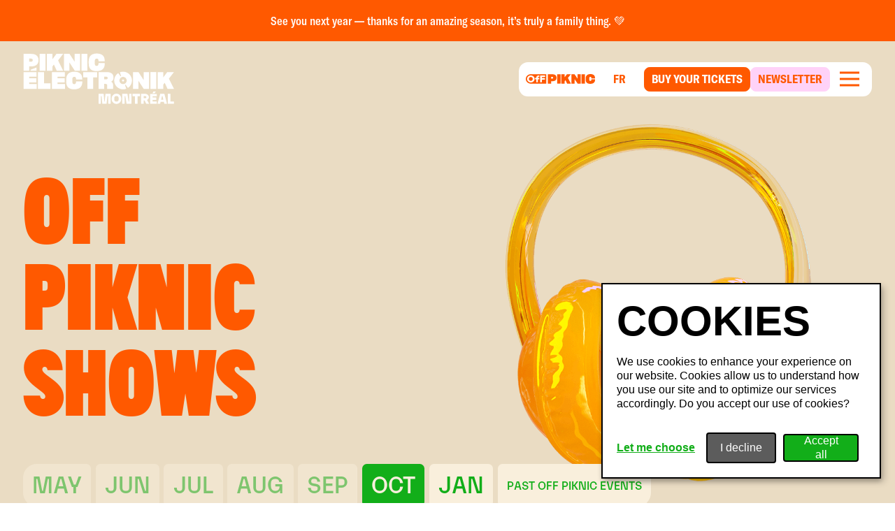

--- FILE ---
content_type: text/html
request_url: https://piknicelectronik.com/en/off-piknic-events?group=735403&program=735686
body_size: 32802
content:
<!DOCTYPE html>
<html lang="en">
	<head>
		<meta name="facebook-domain-verification" content="k3g8xienu1m8r2phdii9fosv36v9e9" />
		<meta charset="utf-8" />
		<meta name="theme-color" content="#000000" />
		<meta name="viewport" content="width=device-width,initial-scale=1.0,viewport-fit=cover" />
		<meta name="referrer" content="origin-when-cross-origin" />
		<link rel="apple-touch-icon" sizes="180x180" href="/apple-touch-icon.png" />
		<link rel="icon" type="image/png" sizes="32x32" href="/favicon-32x32.png" />
		<link rel="icon" type="image/png" sizes="16x16" href="/favicon-16x16.png" />
		<link rel="manifest" href="/site.webmanifest" />
		<link rel="mask-icon" href="/safari-pinned-tab.svg" color="#5bbad5" />
		<meta name="msapplication-TileColor" content="#da532c" />
		<meta name="theme-color" content="#ffffff" />
		<title>Lineup OfF Piknic 2025 | Piknic Électronik</title>
		<meta name="title" content="Lineup OfF Piknic 2025 | Piknic Électronik" data-svelte="svelte-1k6i5dh">
		<meta property="og:title" content="Lineup OfF Piknic 2025 | Piknic Électronik" data-svelte="svelte-1k6i5dh"><meta name="description" content="Complete list of artists at OfF Piknic this season." data-svelte="svelte-1k6i5dh">
		<meta property="og:description" content="Complete list of artists at OfF Piknic this season." data-svelte="svelte-1k6i5dh"><meta property="og:image" content="https://cms.piknicelectronik.com/uploads/META-IMAGE/_AUTOxAUTO_crop_center-center_80_none/meta-PIKNIC.jpg" data-svelte="svelte-1k6i5dh">
		<meta name="twitter:image" content="https://cms.piknicelectronik.com/uploads/META-IMAGE/_AUTOxAUTO_crop_center-center_80_none/meta-PIKNIC.jpg" data-svelte="svelte-1k6i5dh"><meta property="og:image:width" content="2400" data-svelte="svelte-1k6i5dh"><meta property="og:image:height" content="1260" data-svelte="svelte-1k6i5dh"><meta property="og:type" content="website" data-svelte="svelte-1k6i5dh"><meta name="twitter:card" content="summary_large_image" data-svelte="svelte-1k6i5dh"><meta property="og:url" content="https://piknicelectronik.com/en/off-piknic-events" data-svelte="svelte-1k6i5dh">
		<link rel="canonical" href="https://piknicelectronik.com/en/off-piknic-events" data-svelte="svelte-1k6i5dh"><link rel="alternate" href="https://piknicelectronik.com/en/off-piknic-events" hreflang="en" data-svelte="svelte-1k6i5dh">
		
			<link rel="alternate" href="https://piknicelectronik.com/fr/programmation-off-piknic" hreflang="fr" data-svelte="svelte-1k6i5dh"><link rel="preload" href="/fonts/Buzz/BuzzBlack.woff2" as="font" crossorigin="true" data-svelte="svelte-1k6i5dh"><link rel="preload" href="/fonts/GT-America/GT-America-Condensed-Bold.woff2" as="font" crossorigin="true" data-svelte="svelte-1k6i5dh"><link rel="preload" href="/fonts/GT-America/GT-America-Condensed-Medium.woff2" as="font" crossorigin="true" data-svelte="svelte-1k6i5dh"><link rel="preload" href="/fonts/Karelia/KareliaPEWeb-Regular.woff2" as="font" crossorigin="true" data-svelte="svelte-1k6i5dh"><link rel="preload" href="/fonts/Karelia/KareliaPEWeb-RegularItalic.woff2" as="font" crossorigin="true" data-svelte="svelte-1k6i5dh"><link rel="preload" href="/fonts/Karelia/KareliaPEWeb-Medium.woff2" as="font" crossorigin="true" data-svelte="svelte-1k6i5dh"><link rel="preload" href="/fonts/Karelia/KareliaPEWeb-MediumItalic.woff2" as="font" crossorigin="true" data-svelte="svelte-1k6i5dh">
	<link rel="stylesheet" href="/_app/assets/pages/__layout.svelte-9e370b70.css">
	<link rel="stylesheet" href="/_app/assets/ModuleHeading-7cc0a372.css">
	<link rel="stylesheet" href="/_app/assets/Sprite-4859a7c2.css">
	<link rel="stylesheet" href="/_app/assets/SpriteAnimation-dbe56942.css">
	<link rel="modulepreload" href="/_app/start-ec7d700e.js">
	<link rel="modulepreload" href="/_app/chunks/index-fb0c97b2.js">
	<link rel="modulepreload" href="/_app/chunks/index-2f5f07b1.js">
	<link rel="modulepreload" href="/_app/chunks/preload-helper-e4860ae8.js">
	<link rel="modulepreload" href="/_app/chunks/constants-cc5c7403.js">
	<link rel="modulepreload" href="/_app/chunks/singletons-d1fb5791.js">
	<link rel="modulepreload" href="/_app/pages/__layout.svelte-7b4ee307.js">
	<link rel="modulepreload" href="/_app/chunks/stores-17104e48.js">
	<link rel="modulepreload" href="/_app/chunks/globals-3ec15efc.js">
	<link rel="modulepreload" href="/_app/chunks/index-ef3274ff.js">
	<link rel="modulepreload" href="/_app/chunks/themes-58a1f3be.js">
	<link rel="modulepreload" href="/_app/chunks/index-ca82af5e.js">
	<link rel="modulepreload" href="/_app/chunks/ButtonCta-e8c447fc.js">
	<link rel="modulepreload" href="/_app/chunks/window-30992a33.js">
	<link rel="modulepreload" href="/_app/chunks/mounted-3e1baef3.js">
	<link rel="modulepreload" href="/_app/chunks/ChevronLeft-7c186858.js">
	<link rel="modulepreload" href="/_app/chunks/ModuleNewsletter-ad88a886.js">
	<link rel="modulepreload" href="/_app/chunks/index-f224013e.js">
	<link rel="modulepreload" href="/_app/chunks/index-229a440c.js">
	<link rel="modulepreload" href="/_app/chunks/bgColors-d3d79994.js">
	<link rel="modulepreload" href="/_app/chunks/ModuleBase-44ecd25c.js">
	<link rel="modulepreload" href="/_app/chunks/index-7ad29c0e.js">
	<link rel="modulepreload" href="/_app/chunks/ModuleHeading-0320ee1d.js">
	<link rel="modulepreload" href="/_app/chunks/RichText-8daf711a.js">
	<link rel="modulepreload" href="/_app/chunks/Sprite-7eb893cf.js">
	<link rel="modulepreload" href="/_app/chunks/Image-ba6ce481.js">
	<link rel="modulepreload" href="/_app/chunks/SpriteAnimation-6e87ac6b.js">
	<link rel="modulepreload" href="/_app/chunks/Surtitle-1b377067.js">
	<link rel="modulepreload" href="/_app/chunks/ModuleBackgroundColorStart-ff5acd24.js">
	<link rel="modulepreload" href="/_app/chunks/scrollTrigger-c1e4e9f2.js">
	<link rel="modulepreload" href="/_app/chunks/ModuleBackgroundColorStop-e917f866.js">
	<link rel="modulepreload" href="/_app/chunks/Marquee-866a3d04.js">
	<link rel="modulepreload" href="/_app/chunks/ArrowRight-7523c1a8.js">
	<link rel="modulepreload" href="/_app/chunks/pushMessage-c35151ed.js">
	<link rel="modulepreload" href="/_app/chunks/_commonjsHelpers-850449cf.js">
	<link rel="modulepreload" href="/_app/chunks/url-cba31f69.js">
	<link rel="modulepreload" href="/_app/pages/_locale_lang_/_...uri_/index.svelte-cfd39dda.js"> <!-- Google Tag Manager -->
<script>(function(w,d,s,l,i){w[l]=w[l]||[];w[l].push({'gtm.start':
new Date().getTime(),event:'gtm.js'});var f=d.getElementsByTagName(s)[0],
j=d.createElement(s),dl=l!='dataLayer'?'&l='+l:'';j.async=true;j.src=
'https://www.googletagmanager.com/gtm.js?id='+i+dl;f.parentNode.insertBefore(j,f);
})(window,document,'script','dataLayer','GTM-PPPX4PB');</script>
<!-- End Google Tag Manager -->
	</head>
	<body data-sveltekit-preload-data="hover" data-sveltekit-preload-code="hover">
		<!-- Google Tag Manager (noscript) -->
<noscript><iframe src="https://www.googletagmanager.com/ns.html?id=GTM-PPPX4PB"
height="0" width="0" style="display:none;visibility:hidden"></iframe></noscript>
<!-- End Google Tag Manager (noscript) --> 



<div class="_site-container bg-light-yellow overflow-x-hidden svelte-iov1vy" data-bg-color="orange"><a href="#navigation" class="sr-only focus-visible:not-sr-only focus-visible:absolute focus-visible:top-0 focus-visible:left-0">Skip to navigation</a>
<a href="#content" class="sr-only focus-visible:not-sr-only focus-visible:absolute focus-visible:top-0 focus-visible:left-0">Skip to content</a>
	<header id="header" class="absolute top-0 left-0 z-10 w-full"><div class="px-70 py-80 bg-yellow w-full text-center text-beige transition-colors svelte-7dbt0e"><h3 class="mx-auto max-w-2xl text-50 text-white">See you next year — thanks for an amazing season, it’s truly a family thing. 💚</h3></div>
	<div class="mx-auto flex w-full max-w-2xl items-center px-40 py-70 xs:px-100"><a class="flex w-200 self-start sm:w-240" href="/en"><span class="sr-only">Home</span>
	<img class="block w-full" src="https://cms.piknicelectronik.com/uploads/LOGOS/PIKNIC/logo-piknic-mtl.svg" alt="home-logo"></a>

		<nav id="navigation" class="_nav w-full space-y-10 sm:relative"><div class="ml-auto w-fit space-y-10 "><div class="hidden w-full max-w-full items-center space-x-30 bg-white px-40 py-30 sm:flex sm:rounded-t-16 sm:rounded-b-4 svelte-1ojn8ss _hidden"><a href="/en" class="_city-button relative block min-w-[13rem] cursor-pointer rounded-8 border-20 border-solid border-black-10 bg-white py-30 text-center text-40 uppercase text-orange transition-button pointer:hover:border-orange svelte-ih5d1s"><span>Montreal</span>
		</a><a href="/en/piknic-electronik-melbourne" class="_city-button relative block min-w-[13rem] cursor-pointer rounded-8 border-20 border-solid border-black-10 bg-white py-30 text-center text-40 uppercase text-orange transition-button pointer:hover:border-orange svelte-ih5d1s"><span>Melbourne</span>
		</a><a href="https://www.piknicelectronik.us/?fbclid=IwAR0y02a4D9xV91JMeTMMEDm3QwFjWPQFwy7E4xifdbLB2xkaRkHLxBWQZNU" class="_city-button relative block min-w-[13rem] cursor-pointer rounded-8 border-20 border-solid border-black-10 bg-white py-30 text-center text-40 uppercase text-orange transition-button pointer:hover:border-orange svelte-ih5d1s" rel="external noopener noreferrer" target="_blank"><span>Miami</span>
		</a><a href="https://www.piknicelectronik.cl/" class="_city-button relative block min-w-[13rem] cursor-pointer rounded-8 border-20 border-solid border-black-10 bg-white py-30 text-center text-40 uppercase text-orange transition-button pointer:hover:border-orange svelte-ih5d1s" rel="external noopener noreferrer" target="_blank"><span>Santiago</span>
		</a><a href="https://piknicelectronik.com.br/" class="_city-button relative block min-w-[13rem] cursor-pointer rounded-8 border-20 border-solid border-black-10 bg-white py-30 text-center text-40 uppercase text-orange transition-button pointer:hover:border-orange svelte-ih5d1s" rel="external noopener noreferrer" target="_blank"><span>São Paulo</span>
		</a>
</div>
				<div class="flex w-full max-w-full items-center justify-end bg-white p-[4px] xs:p-30 sm:px-40 rounded-10 sm:rounded-16 svelte-3ffgjj" style="--menuDistance: 0">
					
					
					<a href="/en/off-piknic-experience" class="_button mr-60 hidden sm:mr-90 sm:block"><svg class="h-60 w-auto text-orange" width="1520" height="226" viewBox="0 0 1520 226" fill="none" xmlns="http://www.w3.org/2000/svg"><path fill-rule="evenodd" clip-rule="evenodd" d="M108.739 3.88184C48.6843 3.88184 0 52.5661 0 112.621C0 172.676 48.6843 221.361 108.739 221.361H449.838V3.88184H108.739ZM109.962 193.883C157.62 193.883 192.464 157.537 192.464 112.614C192.464 67.6908 157.62 31.3457 109.962 31.3457C62.3034 31.3457 27.459 67.6908 27.459 112.614C27.459 157.537 62.3034 193.883 109.962 193.883ZM109.962 157.763C85.9077 157.763 66.5747 137.446 66.5747 112.614C66.5747 87.7821 85.9077 67.465 109.962 67.465C134.015 67.465 153.348 87.7821 153.348 112.614C153.348 137.446 134.015 157.763 109.962 157.763ZM265.706 191.625V133.157C265.706 125.256 271.551 119.386 279.419 119.386H297.178V87.7821H276.946C270.202 87.7821 265.706 82.1385 265.706 76.4948C265.706 70.8512 270.202 65.2076 276.946 65.2076H297.178V33.6032H275.597C250.419 33.6032 231.986 50.7598 231.986 74.0116C231.986 81.9127 226.141 87.7821 218.273 87.7821H203.885V119.386H218.273C226.141 119.386 231.986 125.256 231.986 133.157V191.625H265.706ZM352.074 142.864V191.625H316.106V33.6032H409.848C419.74 33.6032 426.933 40.827 426.933 50.5341C426.933 60.2411 419.74 67.465 409.848 67.465H364.213C356.57 67.465 350.95 73.1086 350.95 80.784V81.2355C350.95 88.9108 356.57 94.5545 364.213 94.5545H405.352C415.244 94.5545 422.437 101.778 422.437 111.485C422.437 121.192 415.244 128.416 405.352 128.416H366.461C358.144 128.416 352.074 134.511 352.074 142.864Z" fill="currentColor"></path><path d="M674.6 85.1662C674.6 60.1658 666.892 40.3291 651.704 26.1859C636.517 12.0428 612.177 4.83496 579.354 4.83496H483.5V220.616H555.41V165.195H579.643C612.435 165.195 636.729 158.108 651.841 144.146C666.952 130.185 674.6 110.348 674.6 85.1662ZM594.633 100.748C590.604 103.776 584.949 105.382 577.834 105.382H555.41V65.2537H577.53C584.842 65.2537 590.604 66.768 594.633 69.7965C598.662 72.825 600.866 78.1855 600.866 85.3933C600.866 92.6012 598.768 97.6134 594.633 100.748Z" fill="currentColor"></path><path d="M763.89 4.83496H688.636V220.616H763.89V4.83496Z" fill="currentColor"></path><path d="M989.19 4.83496H903.295L853.536 72.2799V4.83496H781.019V220.616H853.536V164.74L871.034 141.088L907.399 220.616H989.677L924.487 88.6641L989.19 4.83496Z" fill="currentColor"></path><path d="M1205.79 220.616V4.83496H1136.92V107.183L1070.4 4.83496H1000.71V220.616H1069.58V115.254L1138.22 220.616H1205.79Z" fill="currentColor"></path><path d="M1298.15 4.83496H1222.9V220.616H1298.15V4.83496Z" fill="currentColor"></path><path d="M1506.48 186.026C1511.09 178.528 1514.48 170.351 1516.53 161.798C1518.94 151.578 1520.11 141.104 1519.99 130.605V123.033H1440.79V128.257C1440.36 138.373 1438.31 146.11 1434.7 151.32C1431.1 156.529 1424.88 159.375 1416.84 159.375C1408.15 159.375 1401.79 156.347 1397.94 150.366C1394.1 144.384 1392.29 134.981 1392.29 121.898V103.348C1392.29 90.2647 1394.19 80.6341 1397.93 74.5771C1401.67 68.5201 1408.25 65.2644 1417.15 65.2644C1426.04 65.2644 1431.97 67.8689 1435.39 73.0325C1438.81 78.1962 1440.54 85.5857 1440.75 95.4435V99.7894H1519.35V90.3253C1519.16 59.5405 1509.88 36.5541 1491.81 22.0021C1473.73 7.45013 1448.52 0 1417.11 0C1396.91 0 1378.91 3.57364 1363.62 10.5998C1348.54 17.5041 1336.02 28.9366 1327.8 43.2925C1323.42 51.1907 1320.24 59.6926 1318.37 68.5201C1316.18 78.7927 1315.12 89.2727 1315.21 99.7743V128.242C1315.21 162.48 1323.72 187.51 1340.52 202.653C1357.32 217.795 1382.62 225.533 1415.62 225.533C1436.24 225.533 1454.57 222.399 1470.08 216.221C1485.17 210.337 1497.94 199.744 1506.48 186.026Z" fill="currentColor"></path></svg></a>
					
	<a class="uppercase mr-60 hidden text-50 font-bold text-orange sm:mr-90 sm:inline-block" href="/fr/programmation-off-piknic" rel="alternate external" hreflang="fr">fr
	</a>
					<div class="flex items-center gap-x-30"><a href="/en/passes-and-tickets" class="_button border-orange bg-orange text-white pointer:hover:text-orange ml-auto shrink-0 rounded-4 border-10 px-30 py-30 text-40 font-bold uppercase transition-button sm:ml-0 sm:rounded-10 sm:px-40 sm:text-50 pointer:hover:bg-transparent"><span class="flex h-full shrink-0 items-center">Buy your tickets</span>
									</a><a href="https://contact.piknicelectronik.com/newsletter" class="_button border-bgPink bg-bgPink text-orange ml-auto shrink-0 rounded-4 border-10 px-30 py-30 text-40 font-bold uppercase transition-button sm:ml-0 sm:rounded-10 sm:px-40 sm:text-50 pointer:hover:bg-transparent" rel="external noopener noreferrer" target="_blank"><span class="flex h-full shrink-0 items-center">Newsletter</span>
									</a></div>
					<div class="ml-30 flex items-center"><button type="button" data-modal-trigger="true" class="group w-100 shrink-0 xs:w-auto"><span class="sr-only">Menu</span>
		<svg class="block h-auto w-full" width="44" height="36" viewBox="0 0 44 36" fill="none" xmlns="http://www.w3.org/2000/svg"><rect x="7.99902" y="7.5" width="28" height="3" fill="#FF5900"></rect><rect x="7.99902" y="16.5" width="28" height="3" fill="#FF5900"></rect><rect x="7.99902" y="25.5" width="28" height="3" fill="#FF5900"></rect></svg></button>
<div id="header-nav" aria-modal="false" role="dialog" class="fixed top-0 left-0 bottom-0 z-50 flex w-full items-start justify-end" data-hierarchy-member="false" style="visibility: hidden; transition: visibility 0s linear 200ms;"><div aria-hidden="true" tabindex="-1" class="cursor-pointer fixed top-0 left-0 h-full w-full bg-black bg-opacity-50 transition-opacity duration-200 opacity-0"></div>
		<div class="h-full max-h-full w-full overflow-y-auto overflow-x-hidden pt-150 transition-transform duration-500 ease-out-expo xs:max-w-270 xs:py-50 xs:pr-50 sm:h-auto translate-y-[120%] sm:translate-y-0 sm:translate-x-[120%]"><div class="relative z-50 flex h-full w-full flex-col overflow-y-auto overflow-x-hidden rounded-t-10 bg-orange sm:rounded-20 false"><div class="flex h-150 shrink-0 items-center justify-end px-70"><button type="button" data-modal-trigger="true" class="group relative z-50 p-20"><span class="sr-only">Close</span>
						<svg width="42" height="42" viewBox="0 0 42 42" fill="none" xmlns="http://www.w3.org/2000/svg"><rect y="37.6171" width="53" height="6" transform="rotate(-45 0 37.6171)" fill="#ffffff"></rect><rect width="53" height="6" transform="matrix(-0.707107 -0.707107 -0.707107 0.707107 41.7192 37.6171)" fill="#ffffff"></rect></svg></button></div>
				<ul class="mb-auto border-t-10 border-solid border-white-30"><li class="border-b-10 border-solid border-white-30 text-80 font-black text-white">
<div class=" " data-hierarchy-member="false"><button class="group w-full px-30 text-70 font-black uppercase sm:p-40 sm:text-80 pointer:hover:bg-white-30" aria-expanded="false" type="button"><span class="flex items-center space-x-50"><span class="text-left">Program</span>
			<svg class="w-80 shrink-0 transition-transform duration-500 ease-out-expo pointer:group-hover:translate-x-[5px]" width="44" height="44" viewBox="0 0 44 44" fill="none" xmlns="http://www.w3.org/2000/svg"><path d="M16 6L32 22L16 38" stroke="currentColor" stroke-width="4"></path></svg></span></button>
	<div style="transition: visibility 0s linear 0s;" class="invisible"><div class="absolute top-0 left-0 z-20 h-full w-full bg-orange transition-transform duration-500 ease-out-expo translate-x-full"><div class="flex h-150 items-center px-70 transition-opacity duration-100 delay-0 opacity-0"><button class="pointer:hover:text-darkblue text-60 transition-colors " aria-expanded="false" type="button"><span class="flex items-center space-x-40"><svg class="w-60" width="44" height="44" viewBox="0 0 44 44" fill="none" xmlns="http://www.w3.org/2000/svg"><path d="M28 38L12 22L28 6" stroke="currentColor" stroke-width="4"></path></svg>
						<span>Back</span></span></button></div>
			<ul class="border-t-10 border-solid border-white-30"><li class="border-b-10 border-solid border-white-30 text-80 font-black text-white"><a href="/en/events" class="_button flex w-full p-40 text-80 font-black uppercase text-white pointer:hover:bg-white-30">
			Regular Season
		</a>
					</li><li class="border-b-10 border-solid border-white-30 text-80 font-black text-white"><a href="/en/off-piknic-events" class="_button flex w-full p-40 text-80 font-black uppercase text-white pointer:hover:bg-white-30">
			OfF Piknic lineup
		</a>
					</li></ul></div>
	</div></div>
						</li><li class="border-b-10 border-solid border-white-30 text-80 font-black text-white"><a href="/en/passes-and-tickets" class="_button flex w-full p-30 text-70 font-black uppercase sm:p-40 sm:text-80 pointer:hover:bg-white-30">
			Passes and Tickets
		</a>

						</li><li class="border-b-10 border-solid border-white-30 text-80 font-black text-white"><a href="/en/packages" class="_button flex w-full p-30 text-70 font-black uppercase sm:p-40 sm:text-80 pointer:hover:bg-white-30">
			Packages
		</a>

						</li><li class="border-b-10 border-solid border-white-30 text-80 font-black text-white">
<div class=" " data-hierarchy-member="false"><button class="group w-full px-30 text-70 font-black uppercase sm:p-40 sm:text-80 pointer:hover:bg-white-30" aria-expanded="false" type="button"><span class="flex items-center space-x-50"><span class="text-left">The Experience</span>
			<svg class="w-80 shrink-0 transition-transform duration-500 ease-out-expo pointer:group-hover:translate-x-[5px]" width="44" height="44" viewBox="0 0 44 44" fill="none" xmlns="http://www.w3.org/2000/svg"><path d="M16 6L32 22L16 38" stroke="currentColor" stroke-width="4"></path></svg></span></button>
	<div style="transition: visibility 0s linear 0s;" class="invisible"><div class="absolute top-0 left-0 z-20 h-full w-full bg-orange transition-transform duration-500 ease-out-expo translate-x-full"><div class="flex h-150 items-center px-70 transition-opacity duration-100 delay-0 opacity-0"><button class="pointer:hover:text-darkblue text-60 transition-colors " aria-expanded="false" type="button"><span class="flex items-center space-x-40"><svg class="w-60" width="44" height="44" viewBox="0 0 44 44" fill="none" xmlns="http://www.w3.org/2000/svg"><path d="M28 38L12 22L28 6" stroke="currentColor" stroke-width="4"></path></svg>
						<span>Back</span></span></button></div>
			<ul class="border-t-10 border-solid border-white-30"><li class="border-b-10 border-solid border-white-30 text-80 font-black text-white"><a href="/en/piknic-experience" class="_button flex w-full p-40 text-80 font-black uppercase text-white pointer:hover:bg-white-30">
			Piknic
		</a>
					</li><li class="border-b-10 border-solid border-white-30 text-80 font-black text-white"><a href="/en/off-piknic-experience" class="_button flex w-full p-40 text-80 font-black uppercase text-white pointer:hover:bg-white-30">
			OfF Piknic
		</a>
					</li><li class="border-b-10 border-solid border-white-30 text-80 font-black text-white"><a href="/en/petit-piknic" class="_button flex w-full p-40 text-80 font-black uppercase text-white pointer:hover:bg-white-30">
			Petit Piknic
		</a>
					</li></ul></div>
	</div></div>
						</li><li class="border-b-10 border-solid border-white-30 text-80 font-black text-white">
<div class=" " data-hierarchy-member="false"><button class="group w-full px-30 text-70 font-black uppercase sm:p-40 sm:text-80 pointer:hover:bg-white-30" aria-expanded="false" type="button"><span class="flex items-center space-x-50"><span class="text-left">Useful Infos</span>
			<svg class="w-80 shrink-0 transition-transform duration-500 ease-out-expo pointer:group-hover:translate-x-[5px]" width="44" height="44" viewBox="0 0 44 44" fill="none" xmlns="http://www.w3.org/2000/svg"><path d="M16 6L32 22L16 38" stroke="currentColor" stroke-width="4"></path></svg></span></button>
	<div style="transition: visibility 0s linear 0s;" class="invisible"><div class="absolute top-0 left-0 z-20 h-full w-full bg-orange transition-transform duration-500 ease-out-expo translate-x-full"><div class="flex h-150 items-center px-70 transition-opacity duration-100 delay-0 opacity-0"><button class="pointer:hover:text-darkblue text-60 transition-colors " aria-expanded="false" type="button"><span class="flex items-center space-x-40"><svg class="w-60" width="44" height="44" viewBox="0 0 44 44" fill="none" xmlns="http://www.w3.org/2000/svg"><path d="M28 38L12 22L28 6" stroke="currentColor" stroke-width="4"></path></svg>
						<span>Back</span></span></button></div>
			<ul class="border-t-10 border-solid border-white-30"><li class="border-b-10 border-solid border-white-30 text-80 font-black text-white"><a href="/en/festival-goers-infos/location-and-transportation" class="_button flex w-full p-40 text-80 font-black uppercase text-white pointer:hover:bg-white-30">
			Location and Transportation
		</a>
					</li><li class="border-b-10 border-solid border-white-30 text-80 font-black text-white"><a href="/en/festival-goers-infos/accessibility" class="_button flex w-full p-40 text-80 font-black uppercase text-white pointer:hover:bg-white-30">
			Accessibility
		</a>
					</li><li class="border-b-10 border-solid border-white-30 text-80 font-black text-white"><a href="/en/festival-goers-infos/lost-and-found" class="_button flex w-full p-40 text-80 font-black uppercase text-white pointer:hover:bg-white-30">
			Lost and Found
		</a>
					</li><li class="border-b-10 border-solid border-white-30 text-80 font-black text-white"><a href="/en/festival-goers-infos/noise-complaint" class="_button flex w-full p-40 text-80 font-black uppercase text-white pointer:hover:bg-white-30">
			Noise management
		</a>
					</li><li class="border-b-10 border-solid border-white-30 text-80 font-black text-white"><a href="/en/festival-goers-infos/rules-and-faq" class="_button flex w-full p-40 text-80 font-black uppercase text-white pointer:hover:bg-white-30">
			Rules and FAQ
		</a>
					</li><li class="border-b-10 border-solid border-white-30 text-80 font-black text-white"><a href="/en/news" class="_button flex w-full p-40 text-80 font-black uppercase text-white pointer:hover:bg-white-30">
			News
		</a>
					</li></ul></div>
	</div></div>
						</li><li class="border-b-10 border-solid border-white-30 text-80 font-black text-white">
<div class=" " data-hierarchy-member="false"><button class="group w-full px-30 text-70 font-black uppercase sm:p-40 sm:text-80 pointer:hover:bg-white-30" aria-expanded="false" type="button"><span class="flex items-center space-x-50"><span class="text-left">About us</span>
			<svg class="w-80 shrink-0 transition-transform duration-500 ease-out-expo pointer:group-hover:translate-x-[5px]" width="44" height="44" viewBox="0 0 44 44" fill="none" xmlns="http://www.w3.org/2000/svg"><path d="M16 6L32 22L16 38" stroke="currentColor" stroke-width="4"></path></svg></span></button>
	<div style="transition: visibility 0s linear 0s;" class="invisible"><div class="absolute top-0 left-0 z-20 h-full w-full bg-orange transition-transform duration-500 ease-out-expo translate-x-full"><div class="flex h-150 items-center px-70 transition-opacity duration-100 delay-0 opacity-0"><button class="pointer:hover:text-darkblue text-60 transition-colors " aria-expanded="false" type="button"><span class="flex items-center space-x-40"><svg class="w-60" width="44" height="44" viewBox="0 0 44 44" fill="none" xmlns="http://www.w3.org/2000/svg"><path d="M28 38L12 22L28 6" stroke="currentColor" stroke-width="4"></path></svg>
						<span>Back</span></span></button></div>
			<ul class="border-t-10 border-solid border-white-30"><li class="border-b-10 border-solid border-white-30 text-80 font-black text-white"><a href="/en/about-us" class="_button flex w-full p-40 text-80 font-black uppercase text-white pointer:hover:bg-white-30">
			About Us
		</a>
					</li><li class="border-b-10 border-solid border-white-30 text-80 font-black text-white"><a href="/en/partners" class="_button flex w-full p-40 text-80 font-black uppercase text-white pointer:hover:bg-white-30">
			Partners
		</a>
					</li><li class="border-b-10 border-solid border-white-30 text-80 font-black text-white"><a href="/en/word-of-ministers" class="_button flex w-full p-40 text-80 font-black uppercase text-white pointer:hover:bg-white-30">
			Minister's Word
		</a>
					</li><li class="border-b-10 border-solid border-white-30 text-80 font-black text-white"><a href="/en/sustainable-development" class="_button flex w-full p-40 text-80 font-black uppercase text-white pointer:hover:bg-white-30">
			Sustainable development
		</a>
					</li><li class="border-b-10 border-solid border-white-30 text-80 font-black text-white"><a href="/en/piknic-around-the-world" class="_button flex w-full p-40 text-80 font-black uppercase text-white pointer:hover:bg-white-30">
			Piknic around the world
		</a>
					</li><li class="border-b-10 border-solid border-white-30 text-80 font-black text-white"><a href="/en/media" class="_button flex w-full p-40 text-80 font-black uppercase text-white pointer:hover:bg-white-30">
			Media
		</a>
					</li><li class="border-b-10 border-solid border-white-30 text-80 font-black text-white"><a href="/en/career" class="_button flex w-full p-40 text-80 font-black uppercase text-white pointer:hover:bg-white-30">
			Career
		</a>
					</li><li class="border-b-10 border-solid border-white-30 text-80 font-black text-white"><a href="/en/contact-us" class="_button flex w-full p-40 text-80 font-black uppercase text-white pointer:hover:bg-white-30">
			Contact Us
		</a>
					</li></ul></div>
	</div></div>
						</li><li class="border-b-10 border-solid border-white-30 text-80 font-black text-white">
<div class=" " data-hierarchy-member="false"><button class="group w-full px-30 text-70 font-black uppercase sm:p-40 sm:text-80 pointer:hover:bg-white-30" aria-expanded="false" type="button"><span class="flex items-center space-x-50"><span class="text-left">Past events</span>
			<svg class="w-80 shrink-0 transition-transform duration-500 ease-out-expo pointer:group-hover:translate-x-[5px]" width="44" height="44" viewBox="0 0 44 44" fill="none" xmlns="http://www.w3.org/2000/svg"><path d="M16 6L32 22L16 38" stroke="currentColor" stroke-width="4"></path></svg></span></button>
	<div style="transition: visibility 0s linear 0s;" class="invisible"><div class="absolute top-0 left-0 z-20 h-full w-full bg-orange transition-transform duration-500 ease-out-expo translate-x-full"><div class="flex h-150 items-center px-70 transition-opacity duration-100 delay-0 opacity-0"><button class="pointer:hover:text-darkblue text-60 transition-colors " aria-expanded="false" type="button"><span class="flex items-center space-x-40"><svg class="w-60" width="44" height="44" viewBox="0 0 44 44" fill="none" xmlns="http://www.w3.org/2000/svg"><path d="M28 38L12 22L28 6" stroke="currentColor" stroke-width="4"></path></svg>
						<span>Back</span></span></button></div>
			<ul class="border-t-10 border-solid border-white-30"><li class="border-b-10 border-solid border-white-30 text-80 font-black text-white"><a href="/en/archives" class="_button flex w-full p-40 text-80 font-black uppercase text-white pointer:hover:bg-white-30">
			Past events
		</a>
					</li><li class="border-b-10 border-solid border-white-30 text-80 font-black text-white"><a href="/en/programmation-archives-off-piknic" class="_button flex w-full p-40 text-80 font-black uppercase text-white pointer:hover:bg-white-30">
			Past OfF Piknic events
		</a>
					</li></ul></div>
	</div></div>
						</li></ul>

				<div class="mt-80 sm:mt-150"><div class="p-20"><a href="/en/passes-and-tickets" class="_button group flex items-center justify-between space-x-50 rounded-4 border-10 border-solid border-white bg-white py-30 px-40 text-80 font-black  uppercase text-orange transition-colors duration-100 sm:rounded-b-20 pointer:hover:bg-orange pointer:hover:text-white"><span class="">Buy your tickets</span>
			<svg class="h-auto w-140 shrink-0 transition-transform duration-500 ease-out-expo sm:w-160 pointer:group-hover:translate-x-[10px]" width="44" height="44" viewBox="0 0 44 44" fill="none" xmlns="http://www.w3.org/2000/svg"><path d="M40 22L41.4554 20.6282C42.1815 21.3986 42.1815 22.6014 41.4554 23.3718L40 22ZM21.5777 38.6282L38.5446 20.6282L41.4554 23.3718L24.4885 41.3718L21.5777 38.6282ZM38.5446 23.3718L21.5777 5.37183L24.4885 2.62817L41.4554 20.6282L38.5446 23.3718ZM40 24L4 24L4 20L40 20V24Z" fill="currentColor"></path></svg></a></div></div>
				<div class="flex w-full justify-between px-40 py-70 sm:hidden"><select class="relative min-w-220 rounded-4 border-20 border-solid border-beige bg-transparent px-40 py-10 text-60 text-white svelte-kbxsc1"><option value="Montreal">Montreal
		</option><option value="Melbourne">Melbourne
		</option><option value="Miami">Miami
		</option><option value="Santiago">Santiago
		</option><option value="São Paulo">São Paulo
		</option></select>
					
	<a class="uppercase text-80 font-bold text-white" href="/fr/programmation-off-piknic" rel="alternate external" hreflang="fr">fr
	</a></div></div></div>
	</div></div></div></div></nav></div>
</header>
	<main id="content" class="pt-220 sm:pt-240 _layout relative z-1 ease-linear svelte-iov1vy" data-navigating="false"><section class="px-security relative mx-auto mb-80 h-full max-w-2xl sm:mb-120 sm:-mt-100" data-color-start="beige-off" data-color-stop="beige-off" data-theme="orange"><div class="_module-heading  svelte-1nqnowj" data-media-settings="overlap" data-inverted="false"><div class="_module-heading-wrapper svelte-1nqnowj"><div class="max-w-full sm:max-w-11/20 svelte-1nqnowj"><div class="_surtitle"></div>
			<h2 class="_title-big svelte-1nqnowj mt-80">OfF Piknic shows</h2>
			<div class="hidden sm:block">
				</div></div>
		<div class="w-full"><div class="_heading-media svelte-1sm2ccm" data-media-settings="overlap" data-image-type="image"><img class="" width="1000" height="1000" src="https://cms.piknicelectronik.com/uploads/3D/Headphones_20220313_AK.png" alt="" data-media-settings="safe" loading="lazy"></div></div>
		<div class="block text-center sm:hidden">
			</div></div>
</div></section>
<section class="relative z-2 mx-auto mb-230 max-w-2xl" data-theme="green"><div><div class="flex  px-security _noscrollbar mr-30 w-full space-x-30 overflow-x-auto" role="tablist" aria-orientation="horizontal"><a id="program-groups-tab-89" href="?group=754943" role="tab" aria-selected="false" tabindex="-1" class="rounded-8 px-50 py-40 text-center ring-inset first:rounded-l-24 bg-beige text-green opacity-50"><span class="font-third text-80 font-bold uppercase">May</span>
					</a><a id="program-groups-tab-90" href="?group=754125" role="tab" aria-selected="false" tabindex="-1" class="rounded-8 px-50 py-40 text-center ring-inset first:rounded-l-24 bg-beige text-green opacity-50"><span class="font-third text-80 font-bold uppercase">Jun</span>
					</a><a id="program-groups-tab-91" href="?group=755099" role="tab" aria-selected="false" tabindex="-1" class="rounded-8 px-50 py-40 text-center ring-inset first:rounded-l-24 bg-beige text-green opacity-50"><span class="font-third text-80 font-bold uppercase">Jul</span>
					</a><a id="program-groups-tab-92" href="?group=759563" role="tab" aria-selected="false" tabindex="-1" class="rounded-8 px-50 py-40 text-center ring-inset first:rounded-l-24 bg-beige text-green opacity-50"><span class="font-third text-80 font-bold uppercase">Aug</span>
					</a><a id="program-groups-tab-93" href="?group=759542" role="tab" aria-selected="false" tabindex="-1" class="rounded-8 px-50 py-40 text-center ring-inset first:rounded-l-24 bg-beige text-green opacity-50"><span class="font-third text-80 font-bold uppercase">Sep</span>
					</a><a id="program-groups-tab-94" href="?group=760689" role="tab" aria-selected="true" tabindex="0" class="rounded-8 px-50 py-40 text-center ring-inset first:rounded-l-24 bg-green text-beige"><span class="font-third text-80 font-bold uppercase">Oct</span>
					</a><a id="program-groups-tab-95" href="?group=762411" role="tab" aria-selected="false" tabindex="-1" class="rounded-8 px-50 py-40 text-center ring-inset first:rounded-l-24 bg-beige text-green "><span class="font-third text-80 font-bold uppercase">Jan</span>
					</a>
				
				<a href="/en/programmation-archives-off-piknic" class=" ml-auto  bg-beige text-green flex items-center rounded-8 rounded-r-24 px-50 py-40 font-third text-50 font-bold uppercase ring-inset">
			Past OfF Piknic events
		</a></div>
			<div class=""><div id="program-groups-panel-101" role="tabpanel" aria-labelledby="program-groups-tab-94" class="py-100 md:pt-60 " tabindex="0"><div class="px-security"><div class="-mt-[13.2rem] pt-[14rem]" id="program-760707"><details ><summary class="w-full overflow-hidden"><span slot="button" class="relative z-1 flex items-center justify-between p-50 rounded-20 bg-beige sm:rounded-32"><svg class="w-110 h-110 sm:w-140 sm:h-140 shrink-0" width="68" height="68" viewBox="0 0 68 68" fill="none" xmlns="http://www.w3.org/2000/svg"><rect width="68" height="68" rx="34" fill="#12AE19"></rect><path d="M34 12V34M34 56V34M34 34H56M34 34H12" stroke="#F9EFDC" stroke-width="4" stroke-linecap="round"></path></svg>
												<span class="ml-50 shrink-0 font-third text-70 uppercase leading-10 sm:text-90 text-green">03 Oct</span>
												<div class="relative z-1 ml-auto flex items-center"><a href="/en/event/2025-off-piknic-04-10-2025" class="mr-80 block border-b-10 border-solid border-b-transparent text-50 uppercase transition-colors text-green pointer:hover:border-b-green">Info</a>
													</div>
											</span></summary>
		<div class=""><ul><li class="bg-green mt-20 rounded-b-16 rounded-t-10 p-50 sm:rounded-b-32"><article class="mt-50 first-of-type:mt-0  svelte-v45xu1"><div class="bg-bgLightBlue px-security flex items-center justify-center rounded-t-10 rounded-b-4 py-30 sm:rounded-t-20"><h3 class="text-green text-60 uppercase leading-10 svelte-v45xu1">FIZZ STAGE</h3></div>
	<div class="mt-20 space-y-20"><div class="_show-card flex gap-20 svelte-v45xu1"><div class="_show-card-date flex w-180 items-center justify-center rounded-4 bg-beige sm:w-220 svelte-v45xu1"><time class="p-10 text-60 uppercase text-green svelte-v45xu1" datetime="2025-10-04T00:00:00+00:00">20H00</time></div>
					<a class="_show-card-artist flex w-full items-center space-x-30 rounded-4 bg-beige p-30 svelte-v45xu1" href="/en/artists/carl-cox"><img class="h-140 w-140 shrink-0 rounded-12 object-cover sm:h-160 sm:w-160" width="600" height="800" src="https://cms.piknicelectronik.com/uploads/Shows/OFF-PIKNIC25_OUTILS-COMM_SITE-WEB_VISUELS-ARTISTES_10-03_CARL-COX.png" alt="" data-media-settings="safe" loading="lazy" style="object-position: 50% 50%;">
						<span class="font-title text-60 sm:text-100 text-green mt-50 -translate-y-20 uppercase sm:translate-y-0 svelte-v45xu1">Carl Cox
						</span></a>
				</div><div class="_show-card flex gap-20 svelte-v45xu1"><div class="_show-card-date flex w-180 items-center justify-center rounded-4 bg-beige sm:w-220 svelte-v45xu1"><time class="p-10 text-60 uppercase text-green svelte-v45xu1" datetime="2025-10-03T22:30:00+00:00">18H30</time></div>
					<a class="_show-card-artist flex w-full items-center space-x-30 rounded-4 bg-beige p-30 svelte-v45xu1" href="/en/artists/chris-liebing"><img class="h-140 w-140 shrink-0 rounded-12 object-cover sm:h-160 sm:w-160" width="600" height="800" src="https://cms.piknicelectronik.com/uploads/Shows/OFF-PIKNIC25_OUTILS-COMM_SITE-WEB_VISUELS-ARTISTES_10-03_CHRIS-LIEBING.png" alt="" data-media-settings="safe" loading="lazy" style="object-position: 50% 50%;">
						<span class="font-title text-60 sm:text-100 text-green mt-50 -translate-y-20 uppercase sm:translate-y-0 svelte-v45xu1">Chris Liebing
						</span></a>
				</div><div class="_show-card flex gap-20 svelte-v45xu1"><div class="_show-card-date flex w-180 items-center justify-center rounded-4 bg-beige sm:w-220 svelte-v45xu1"><time class="p-10 text-60 uppercase text-green svelte-v45xu1" datetime="2025-10-03T21:00:00+00:00">17H00</time></div>
					<a class="_show-card-artist flex w-full items-center space-x-30 rounded-4 bg-beige p-30 svelte-v45xu1" href="/en/artists/omar-hamdi"><img class="h-140 w-140 shrink-0 rounded-12 object-cover sm:h-160 sm:w-160" width="600" height="800" src="https://cms.piknicelectronik.com/uploads/Shows/OFF-PIKNIC25_OUTILS-COMM_SITE-WEB_VISUELS-ARTISTES_10-03_OMAR-HAMDI.png" alt="" data-media-settings="safe" loading="lazy" style="object-position: 50% 50%;">
						<span class="font-title text-60 sm:text-100 text-green mt-50 -translate-y-20 uppercase sm:translate-y-0 svelte-v45xu1">Omar Hamdi
						</span></a>
				</div></div>
</article>
													</li></ul>
											</div></details>
									</div><div class="-mt-[13.2rem] pt-[14rem]" id="program-761474"><details ><summary class="w-full overflow-hidden"><span slot="button" class="relative z-1 flex items-center justify-between p-50 rounded-20 bg-beige sm:rounded-32"><svg class="w-110 h-110 sm:w-140 sm:h-140 shrink-0" width="68" height="68" viewBox="0 0 68 68" fill="none" xmlns="http://www.w3.org/2000/svg"><rect width="68" height="68" rx="34" fill="#12AE19"></rect><path d="M34 12V34M34 56V34M34 34H56M34 34H12" stroke="#F9EFDC" stroke-width="4" stroke-linecap="round"></path></svg>
												<span class="ml-50 shrink-0 font-third text-70 uppercase leading-10 sm:text-90 text-green">04 Oct</span>
												<div class="relative z-1 ml-auto flex items-center"><a href="/en/event/2025-off-piknic-04-10-2025-2" class="mr-80 block border-b-10 border-solid border-b-transparent text-50 uppercase transition-colors text-green pointer:hover:border-b-green">Info</a>
													</div>
											</span></summary>
		<div class=""><ul><li class="bg-green mt-20 rounded-b-16 rounded-t-10 p-50 sm:rounded-b-32"><article class="mt-50 first-of-type:mt-0  svelte-v45xu1"><div class="bg-bgLightBlue px-security flex items-center justify-center rounded-t-10 rounded-b-4 py-30 sm:rounded-t-20"><h3 class="text-green text-60 uppercase leading-10 svelte-v45xu1">FIZZ STAGE - PRODUKT IN THE PARC</h3></div>
	<div class="mt-20 space-y-20"><div class="_show-card flex gap-20 svelte-v45xu1"><div class="_show-card-date flex w-180 items-center justify-center rounded-4 bg-beige sm:w-220 svelte-v45xu1"><time class="p-10 text-60 uppercase text-green svelte-v45xu1" datetime="2025-10-05T00:30:00+00:00">20H30</time></div>
					<a class="_show-card-artist flex w-full items-center space-x-30 rounded-4 bg-beige p-30 svelte-v45xu1" href="/en/artists/two-friends"><img class="h-140 w-140 shrink-0 rounded-12 object-cover sm:h-160 sm:w-160" width="600" height="800" src="https://cms.piknicelectronik.com/uploads/Shows/OFF-PIKNIC25_OUTILS-COMM_SITE-WEB_VISUELS-ARTISTES_10-04_TWO-FRIENDS.png" alt="" data-media-settings="safe" loading="lazy" style="object-position: 50% 50%;">
						<span class="font-title text-60 sm:text-100 text-green mt-50 -translate-y-20 uppercase sm:translate-y-0 svelte-v45xu1">Two Friends
						</span></a>
				</div><div class="_show-card flex gap-20 svelte-v45xu1"><div class="_show-card-date flex w-180 items-center justify-center rounded-4 bg-beige sm:w-220 svelte-v45xu1"><time class="p-10 text-60 uppercase text-green svelte-v45xu1" datetime="2025-10-04T23:30:00+00:00">19H30</time></div>
					<a class="_show-card-artist flex w-full items-center space-x-30 rounded-4 bg-beige p-30 svelte-v45xu1" href="/en/artists/dezamis"><img class="h-140 w-140 shrink-0 rounded-12 object-cover sm:h-160 sm:w-160" width="600" height="800" src="https://cms.piknicelectronik.com/uploads/Shows/OFF-PIKNIC25_OUTILS-COMM_SITE-WEB_VISUELS-ARTISTES_10-04_DEZAMIS.png" alt="" data-media-settings="safe" loading="lazy" style="object-position: 50% 50%;">
						<span class="font-title text-60 sm:text-100 text-green mt-50 -translate-y-20 uppercase sm:translate-y-0 svelte-v45xu1">DEZAMIS
						</span></a>
				</div><div class="_show-card flex gap-20 svelte-v45xu1"><div class="_show-card-date flex w-180 items-center justify-center rounded-4 bg-beige sm:w-220 svelte-v45xu1"><time class="p-10 text-60 uppercase text-green svelte-v45xu1" datetime="2025-10-04T22:00:00+00:00">18H00</time></div>
					<a class="_show-card-artist flex w-full items-center space-x-30 rounded-4 bg-beige p-30 svelte-v45xu1" href="/en/artists/khaos"><img class="h-140 w-140 shrink-0 rounded-12 object-cover sm:h-160 sm:w-160" width="600" height="800" src="https://cms.piknicelectronik.com/uploads/Shows/OFF-PIKNIC25_OUTILS-COMM_SITE-WEB_VISUELS-ARTISTES_10-04_KHAOS.png" alt="" data-media-settings="safe" loading="lazy" style="object-position: 50% 50%;">
						<span class="font-title text-60 sm:text-100 text-green mt-50 -translate-y-20 uppercase sm:translate-y-0 svelte-v45xu1">KHAØS
						</span></a>
				</div><div class="_show-card flex gap-20 svelte-v45xu1"><div class="_show-card-date flex w-180 items-center justify-center rounded-4 bg-beige sm:w-220 svelte-v45xu1"><time class="p-10 text-60 uppercase text-green svelte-v45xu1" datetime="2025-10-04T21:00:00+00:00">17H00</time></div>
					<a class="_show-card-artist flex w-full items-center space-x-30 rounded-4 bg-beige p-30 svelte-v45xu1" href="/en/artists/heads-or-tails"><img class="h-140 w-140 shrink-0 rounded-12 object-cover sm:h-160 sm:w-160" width="600" height="800" src="https://cms.piknicelectronik.com/uploads/Shows/OFF-PIKNIC25_OUTILS-COMM_SITE-WEB_VISUELS-ARTISTES_10-04_HEADS-TAILS.png" alt="" data-media-settings="safe" loading="lazy" style="object-position: 50% 50%;">
						<span class="font-title text-60 sm:text-100 text-green mt-50 -translate-y-20 uppercase sm:translate-y-0 svelte-v45xu1">Heads or Tails
						</span></a>
				</div></div>
</article>
													</li></ul>
											</div></details>
									</div><div class="-mt-[13.2rem] pt-[14rem]" id="program-761332"><details ><summary class="w-full overflow-hidden"><span slot="button" class="relative z-1 flex items-center justify-between p-50 rounded-20 bg-beige sm:rounded-32"><svg class="w-110 h-110 sm:w-140 sm:h-140 shrink-0" width="68" height="68" viewBox="0 0 68 68" fill="none" xmlns="http://www.w3.org/2000/svg"><rect width="68" height="68" rx="34" fill="#12AE19"></rect><path d="M34 12V34M34 56V34M34 34H56M34 34H12" stroke="#F9EFDC" stroke-width="4" stroke-linecap="round"></path></svg>
												<span class="ml-50 shrink-0 font-third text-70 uppercase leading-10 sm:text-90 text-green">10 Oct</span>
												<div class="relative z-1 ml-auto flex items-center"><a href="/en/event/2025-off-piknic-10-11-2025" class="mr-80 block border-b-10 border-solid border-b-transparent text-50 uppercase transition-colors text-green pointer:hover:border-b-green">Info</a>
													</div>
											</span></summary>
		<div class=""><ul><li class="bg-green mt-20 rounded-b-16 rounded-t-10 p-50 sm:rounded-b-32"><article class="mt-50 first-of-type:mt-0  svelte-v45xu1"><div class="bg-bgLightBlue px-security flex items-center justify-center rounded-t-10 rounded-b-4 py-30 sm:rounded-t-20"><h3 class="text-green text-60 uppercase leading-10 svelte-v45xu1">FIZZ STAGE - DEFECTED</h3></div>
	<div class="mt-20 space-y-20"><div class="_show-card flex gap-20 svelte-v45xu1"><div class="_show-card-date flex w-180 items-center justify-center rounded-4 bg-beige sm:w-220 svelte-v45xu1"><time class="p-10 text-60 uppercase text-green svelte-v45xu1" datetime="2025-10-11T00:30:00+00:00">20H30</time></div>
					<a class="_show-card-artist flex w-full items-center space-x-30 rounded-4 bg-beige p-30 svelte-v45xu1" href="/en/artists/meduza"><img class="h-140 w-140 shrink-0 rounded-12 object-cover sm:h-160 sm:w-160" width="600" height="800" src="https://cms.piknicelectronik.com/uploads/Shows/OFF-PIKNIC25_OUTILS-COMM_SITE-WEB_VISUELS-ARTISTES_10-10_DEFECTED_MEDUZA.png" alt="" data-media-settings="safe" loading="lazy" style="object-position: 50% 50%;">
						<span class="font-title text-60 sm:text-100 text-green mt-50 -translate-y-20 uppercase sm:translate-y-0 svelte-v45xu1">Meduza
						</span></a>
				</div><div class="_show-card flex gap-20 svelte-v45xu1"><div class="_show-card-date flex w-180 items-center justify-center rounded-4 bg-beige sm:w-220 svelte-v45xu1"><time class="p-10 text-60 uppercase text-green svelte-v45xu1" datetime="2025-10-10T23:15:00+00:00">19H15</time></div>
					<a class="_show-card-artist flex w-full items-center space-x-30 rounded-4 bg-beige p-30 svelte-v45xu1" href="/en/artists/mele"><img class="h-140 w-140 shrink-0 rounded-12 object-cover sm:h-160 sm:w-160" width="600" height="800" src="https://cms.piknicelectronik.com/uploads/Shows/OFF-PIKNIC25_OUTILS-COMM_SITE-WEB_VISUELS-ARTISTES_10-10_DEFECTED_MELE.png" alt="" data-media-settings="safe" loading="lazy" style="object-position: 50% 50%;">
						<span class="font-title text-60 sm:text-100 text-green mt-50 -translate-y-20 uppercase sm:translate-y-0 svelte-v45xu1">Melé
						</span></a>
				</div><div class="_show-card flex gap-20 svelte-v45xu1"><div class="_show-card-date flex w-180 items-center justify-center rounded-4 bg-beige sm:w-220 svelte-v45xu1"><time class="p-10 text-60 uppercase text-green svelte-v45xu1" datetime="2025-10-10T22:00:00+00:00">18H00</time></div>
					<a class="_show-card-artist flex w-full items-center space-x-30 rounded-4 bg-beige p-30 svelte-v45xu1" href="/en/artists/dj-holographic-1800-1930"><img class="h-140 w-140 shrink-0 rounded-12 object-cover sm:h-160 sm:w-160" width="600" height="800" src="https://cms.piknicelectronik.com/uploads/Shows/OFF-PIKNIC25_OUTILS-COMM_SITE-WEB_VISUELS-ARTISTES_10-10_DEFECTED_DJ-HOLOGRAPHIC.png" alt="" data-media-settings="safe" loading="lazy" style="object-position: 50% 50%;">
						<span class="font-title text-60 sm:text-100 text-green mt-50 -translate-y-20 uppercase sm:translate-y-0 svelte-v45xu1">DJ Holographic
						</span></a>
				</div><div class="_show-card flex gap-20 svelte-v45xu1"><div class="_show-card-date flex w-180 items-center justify-center rounded-4 bg-beige sm:w-220 svelte-v45xu1"><time class="p-10 text-60 uppercase text-green svelte-v45xu1" datetime="2025-10-10T21:00:00+00:00">17H00</time></div>
					<a class="_show-card-artist flex w-full items-center space-x-30 rounded-4 bg-beige p-30 svelte-v45xu1" href="/en/artists/mvngo"><img class="h-140 w-140 shrink-0 rounded-12 object-cover sm:h-160 sm:w-160" width="600" height="800" src="https://cms.piknicelectronik.com/uploads/Shows/OFF-PIKNIC25_OUTILS-COMM_SITE-WEB_VISUELS-ARTISTES_10-10_DEFECTED_MVGO.png" alt="" data-media-settings="safe" loading="lazy" style="object-position: 50% 50%;">
						<span class="font-title text-60 sm:text-100 text-green mt-50 -translate-y-20 uppercase sm:translate-y-0 svelte-v45xu1">MVNGO
						</span></a>
				</div></div>
</article>
													</li></ul>
											</div></details>
									</div><div class="-mt-[13.2rem] pt-[14rem]" id="program-761041"><details ><summary class="w-full overflow-hidden"><span slot="button" class="relative z-1 flex items-center justify-between p-50 rounded-20 bg-beige sm:rounded-32"><svg class="w-110 h-110 sm:w-140 sm:h-140 shrink-0" width="68" height="68" viewBox="0 0 68 68" fill="none" xmlns="http://www.w3.org/2000/svg"><rect width="68" height="68" rx="34" fill="#12AE19"></rect><path d="M34 12V34M34 56V34M34 34H56M34 34H12" stroke="#F9EFDC" stroke-width="4" stroke-linecap="round"></path></svg>
												<span class="ml-50 shrink-0 font-third text-70 uppercase leading-10 sm:text-90 text-green">11 Oct</span>
												<div class="relative z-1 ml-auto flex items-center"><a href="/en/event/2025-off-piknic-11-10-2025" class="mr-80 block border-b-10 border-solid border-b-transparent text-50 uppercase transition-colors text-green pointer:hover:border-b-green">Info</a>
													</div>
											</span></summary>
		<div class=""><ul><li class="bg-green mt-20 rounded-b-16 rounded-t-10 p-50 sm:rounded-b-32"><article class="mt-50 first-of-type:mt-0  svelte-v45xu1"><div class="bg-bgLightBlue px-security flex items-center justify-center rounded-t-10 rounded-b-4 py-30 sm:rounded-t-20"><h3 class="text-green text-60 uppercase leading-10 svelte-v45xu1">FIZZ STAGE</h3></div>
	<div class="mt-20 space-y-20"><div class="_show-card flex gap-20 svelte-v45xu1"><div class="_show-card-date flex w-180 items-center justify-center rounded-4 bg-beige sm:w-220 svelte-v45xu1"><time class="p-10 text-60 uppercase text-green svelte-v45xu1" datetime="2025-10-12T00:00:00+00:00">20H00</time></div>
					<a class="_show-card-artist flex w-full items-center space-x-30 rounded-4 bg-beige p-30 svelte-v45xu1" href="/en/artists/bon-entendeur"><img class="h-140 w-140 shrink-0 rounded-12 object-cover sm:h-160 sm:w-160" width="600" height="800" src="https://cms.piknicelectronik.com/uploads/Shows/OFF-PIKNIC25_OUTILS-COMM_SITE-WEB_VISUELS-ARTISTES_10-11_BON-ENTENDEUR.png" alt="" data-media-settings="safe" loading="lazy" style="object-position: 50% 50%;">
						<span class="font-title text-60 sm:text-100 text-green mt-50 -translate-y-20 uppercase sm:translate-y-0 svelte-v45xu1">Bon Entendeur
						</span></a>
				</div><div class="_show-card flex gap-20 svelte-v45xu1"><div class="_show-card-date flex w-180 items-center justify-center rounded-4 bg-beige sm:w-220 svelte-v45xu1"><time class="p-10 text-60 uppercase text-green svelte-v45xu1" datetime="2025-10-11T22:30:00+00:00">18H30</time></div>
					<a class="_show-card-artist flex w-full items-center space-x-30 rounded-4 bg-beige p-30 svelte-v45xu1" href="/en/artists/cece-the-red"><img class="h-140 w-140 shrink-0 rounded-12 object-cover sm:h-160 sm:w-160" width="600" height="800" src="https://cms.piknicelectronik.com/uploads/Shows/OFF-PIKNIC25_OUTILS-COMM_SITE-WEB_VISUELS-ARTISTES_10-11_CECE-THE-RED.png" alt="" data-media-settings="safe" loading="lazy" style="object-position: 50% 50%;">
						<span class="font-title text-60 sm:text-100 text-green mt-50 -translate-y-20 uppercase sm:translate-y-0 svelte-v45xu1">Cece The Red
						</span></a>
				</div><div class="_show-card flex gap-20 svelte-v45xu1"><div class="_show-card-date flex w-180 items-center justify-center rounded-4 bg-beige sm:w-220 svelte-v45xu1"><time class="p-10 text-60 uppercase text-green svelte-v45xu1" datetime="2025-10-10T21:00:00+00:00">17H00</time></div>
					<a class="_show-card-artist flex w-full items-center space-x-30 rounded-4 bg-beige p-30 svelte-v45xu1" href="/en/artists/french-vanila"><img class="h-140 w-140 shrink-0 rounded-12 object-cover sm:h-160 sm:w-160" width="600" height="800" src="https://cms.piknicelectronik.com/uploads/Shows/OFF-PIKNIC25_OUTILS-COMM_SITE-WEB_VISUELS-ARTISTES_10-11_FRENCH-VANILIA.png" alt="" data-media-settings="safe" loading="lazy" style="object-position: 50% 50%;">
						<span class="font-title text-60 sm:text-100 text-green mt-50 -translate-y-20 uppercase sm:translate-y-0 svelte-v45xu1">French Vanilia
						</span></a>
				</div></div>
</article>
													</li></ul>
											</div></details>
									</div><div class="-mt-[13.2rem] pt-[14rem]" id="program-761380"><details ><summary class="w-full overflow-hidden"><span slot="button" class="relative z-1 flex items-center justify-between p-50 rounded-20 bg-beige sm:rounded-32"><svg class="w-110 h-110 sm:w-140 sm:h-140 shrink-0" width="68" height="68" viewBox="0 0 68 68" fill="none" xmlns="http://www.w3.org/2000/svg"><rect width="68" height="68" rx="34" fill="#12AE19"></rect><path d="M34 12V34M34 56V34M34 34H56M34 34H12" stroke="#F9EFDC" stroke-width="4" stroke-linecap="round"></path></svg>
												<span class="ml-50 shrink-0 font-third text-70 uppercase leading-10 sm:text-90 text-green">17 Oct</span>
												<div class="relative z-1 ml-auto flex items-center"><a href="/en/event/2025-off-piknic-17-11-2025" class="mr-80 block border-b-10 border-solid border-b-transparent text-50 uppercase transition-colors text-green pointer:hover:border-b-green">Info</a>
													</div>
											</span></summary>
		<div class=""><ul><li class="bg-green mt-20 rounded-b-16 rounded-t-10 p-50 sm:rounded-b-32"><article class="mt-50 first-of-type:mt-0  svelte-v45xu1"><div class="bg-bgLightBlue px-security flex items-center justify-center rounded-t-10 rounded-b-4 py-30 sm:rounded-t-20"><h3 class="text-green text-60 uppercase leading-10 svelte-v45xu1">FIZZ STAGE - PURIFIED</h3></div>
	<div class="mt-20 space-y-20"><div class="_show-card flex gap-20 svelte-v45xu1"><div class="_show-card-date flex w-180 items-center justify-center rounded-4 bg-beige sm:w-220 svelte-v45xu1"><time class="p-10 text-60 uppercase text-green svelte-v45xu1" datetime="2025-10-18T00:00:00+00:00">20H00</time></div>
					<a class="_show-card-artist flex w-full items-center space-x-30 rounded-4 bg-beige p-30 svelte-v45xu1" href="/en/artists/nora-en-pure"><img class="h-140 w-140 shrink-0 rounded-12 object-cover sm:h-160 sm:w-160" width="600" height="800" src="https://cms.piknicelectronik.com/uploads/Shows/OFF-PIKNIC25_OUTILS-COMM_SITE-WEB_VISUELS-ARTISTES_10-17_NORA-EN-PURE.png" alt="" data-media-settings="safe" loading="lazy" style="object-position: 50% 50%;">
						<span class="font-title text-60 sm:text-100 text-green mt-50 -translate-y-20 uppercase sm:translate-y-0 svelte-v45xu1">Nora En Pure
						</span></a>
				</div><div class="_show-card flex gap-20 svelte-v45xu1"><div class="_show-card-date flex w-180 items-center justify-center rounded-4 bg-beige sm:w-220 svelte-v45xu1"><time class="p-10 text-60 uppercase text-green svelte-v45xu1" datetime="2025-10-17T22:30:00+00:00">18H30</time></div>
					<a class="_show-card-artist flex w-full items-center space-x-30 rounded-4 bg-beige p-30 svelte-v45xu1" href="/en/artists/eli-fur"><img class="h-140 w-140 shrink-0 rounded-12 object-cover sm:h-160 sm:w-160" width="600" height="800" src="https://cms.piknicelectronik.com/uploads/Shows/OFF-PIKNIC25_OUTILS-COMM_SITE-WEB_VISUELS-ARTISTES_10-17_ELI-FUR.png" alt="" data-media-settings="safe" loading="lazy" style="object-position: 50% 50%;">
						<span class="font-title text-60 sm:text-100 text-green mt-50 -translate-y-20 uppercase sm:translate-y-0 svelte-v45xu1">Eli &amp; Fur
						</span></a>
				</div><div class="_show-card flex gap-20 svelte-v45xu1"><div class="_show-card-date flex w-180 items-center justify-center rounded-4 bg-beige sm:w-220 svelte-v45xu1"><time class="p-10 text-60 uppercase text-green svelte-v45xu1" datetime="2025-10-17T21:00:00+00:00">17H00</time></div>
					<a class="_show-card-artist flex w-full items-center space-x-30 rounded-4 bg-beige p-30 svelte-v45xu1" href="/en/artists/paradoks"><img class="h-140 w-140 shrink-0 rounded-12 object-cover sm:h-160 sm:w-160" width="600" height="800" src="https://cms.piknicelectronik.com/uploads/Shows/OFF-PIKNIC25_OUTILS-COMM_SITE-WEB_VISUELS-ARTISTES_10-17_PARADOKS.png" alt="" data-media-settings="safe" loading="lazy" style="object-position: 50% 50%;">
						<span class="font-title text-60 sm:text-100 text-green mt-50 -translate-y-20 uppercase sm:translate-y-0 svelte-v45xu1">Paradoks b2b Corren Cavini
						</span></a>
				</div></div>
</article>
													</li></ul>
											</div></details>
									</div><div class="-mt-[13.2rem] pt-[14rem]" id="program-761939"><details ><summary class="w-full overflow-hidden"><span slot="button" class="relative z-1 flex items-center justify-between p-50 rounded-20 bg-beige sm:rounded-32"><svg class="w-110 h-110 sm:w-140 sm:h-140 shrink-0" width="68" height="68" viewBox="0 0 68 68" fill="none" xmlns="http://www.w3.org/2000/svg"><rect width="68" height="68" rx="34" fill="#12AE19"></rect><path d="M34 12V34M34 56V34M34 34H56M34 34H12" stroke="#F9EFDC" stroke-width="4" stroke-linecap="round"></path></svg>
												<span class="ml-50 shrink-0 font-third text-70 uppercase leading-10 sm:text-90 text-green">18 Oct</span>
												<div class="relative z-1 ml-auto flex items-center"><a href="/en/event/2025-off-piknic-18-10-2025" class="mr-80 block border-b-10 border-solid border-b-transparent text-50 uppercase transition-colors text-green pointer:hover:border-b-green">Info</a>
													</div>
											</span></summary>
		<div class=""><ul><li class="bg-green mt-20 rounded-b-16 rounded-t-10 p-50 sm:rounded-b-32"><article class="mt-50 first-of-type:mt-0  svelte-v45xu1"><div class="bg-bgLightBlue px-security flex items-center justify-center rounded-t-10 rounded-b-4 py-30 sm:rounded-t-20"><h3 class="text-green text-60 uppercase leading-10 svelte-v45xu1">FIZZ STAGE</h3></div>
	<div class="mt-20 space-y-20"><div class="_show-card flex gap-20 svelte-v45xu1"><div class="_show-card-date flex w-180 items-center justify-center rounded-4 bg-beige sm:w-220 svelte-v45xu1"><time class="p-10 text-60 uppercase text-green svelte-v45xu1" datetime="2025-10-18T23:00:00+00:00">19H00</time></div>
					<a class="_show-card-artist flex w-full items-center space-x-30 rounded-4 bg-beige p-30 svelte-v45xu1" href="/en/artists/mathame"><img class="h-140 w-140 shrink-0 rounded-12 object-cover sm:h-160 sm:w-160" width="600" height="800" src="https://cms.piknicelectronik.com/uploads/Shows/OFF-PIKNIC25_OUTILS-COMM_SITE-WEB_VISUELS-ARTISTES_10-18_MATHAME.png" alt="" data-media-settings="safe" loading="lazy" style="object-position: 50% 50%;">
						<span class="font-title text-60 sm:text-100 text-green mt-50 -translate-y-20 uppercase sm:translate-y-0 svelte-v45xu1">Mathame
						</span></a>
				</div><div class="_show-card flex gap-20 svelte-v45xu1"><div class="_show-card-date flex w-180 items-center justify-center rounded-4 bg-beige sm:w-220 svelte-v45xu1"><time class="p-10 text-60 uppercase text-green svelte-v45xu1" datetime="2025-10-18T22:00:00+00:00">18H00</time></div>
					<a class="_show-card-artist flex w-full items-center space-x-30 rounded-4 bg-beige p-30 svelte-v45xu1" href="/en/artists/arodes"><img class="h-140 w-140 shrink-0 rounded-12 object-cover sm:h-160 sm:w-160" width="600" height="800" src="https://cms.piknicelectronik.com/uploads/Shows/OFF-PIKNIC25_OUTILS-COMM_SITE-WEB_VISUELS-ARTISTES_10-18_ARODES.png" alt="" data-media-settings="safe" loading="lazy" style="object-position: 50% 50%;">
						<span class="font-title text-60 sm:text-100 text-green mt-50 -translate-y-20 uppercase sm:translate-y-0 svelte-v45xu1">Arodes
						</span></a>
				</div><div class="_show-card flex gap-20 svelte-v45xu1"><div class="_show-card-date flex w-180 items-center justify-center rounded-4 bg-beige sm:w-220 svelte-v45xu1"><time class="p-10 text-60 uppercase text-green svelte-v45xu1" datetime="2025-10-18T21:00:00+00:00">17H00</time></div>
					<a class="_show-card-artist flex w-full items-center space-x-30 rounded-4 bg-beige p-30 svelte-v45xu1" href="/en/artists/ugo-banchi"><img class="h-140 w-140 shrink-0 rounded-12 object-cover sm:h-160 sm:w-160" width="600" height="800" src="https://cms.piknicelectronik.com/uploads/Shows/OFF-PIKNIC25_OUTILS-COMM_SITE-WEB_VISUELS-ARTISTES_10-18_UGO-BANCHI.png" alt="" data-media-settings="safe" loading="lazy" style="object-position: 50% 50%;">
						<span class="font-title text-60 sm:text-100 text-green mt-50 -translate-y-20 uppercase sm:translate-y-0 svelte-v45xu1">Ugo Banchi
						</span></a>
				</div></div>
</article>
													</li></ul>
											</div></details>
									</div>
							</div>
						
					</div></div></div></section>
<div class="px-security flex items-center justify-center py-170"></div>

		<div class="h-10" data-color-stop="orange"></div>
<div class="h-10" data-color-start="light-yellow"></div>
<section id="263" class="mx-auto max-w-2xl relative py-120 sm:py-160 px-security relative z-1 sm:px-100" data-theme="default">
		
	
	<div class="_module-heading  svelte-1nqnowj" data-media-settings="safe" data-inverted="false"><div class="_module-heading-wrapper svelte-1nqnowj"><div class="max-w-[99rem] svelte-1nqnowj">
			<h2 class="_title-big svelte-1nqnowj">Newsletter</h2>
			<div class="hidden sm:block"><div class="_prose relative z-3 w-full max-w-[74rem] font-third text-60 leading-40"><!-- HTML_TAG_START --><p>Subscribe now so you don't miss a thing!</p><!-- HTML_TAG_END --></div>
				<a href="https://contact.piknicelectronik.com/newsletter" class="_button nowrap relative flex items-center justify-center rounded-full px-120 text-50 font-bold uppercase transition-button ease-out-expo sm:text-70
	w-fit py-70 xs:py-90
	relative mt-80" rel="external noopener noreferrer" target="_blank"><span class="_button-bg absolute top-0 left-0 right-0 bottom-0 z-0 rounded-full"></span>
	<span class="relative z-1">Subscribe</span></a></div></div>
		<div class="-z-1 ml-auto -mt-150 w-215 bp:mt-0 bp:w-full"><div class="_heading-media svelte-1sm2ccm" data-media-settings="safe" data-image-type="image"><img class="" width="1000" height="1000" src="https://cms.piknicelectronik.com/uploads/3D/FlipPhone_20220322_AK.png" alt="" data-media-settings="safe" loading="lazy"></div></div>
		<div class="block text-center sm:hidden"><div class="_prose relative z-3 mt-80 w-full max-w-xs font-third text-60"><!-- HTML_TAG_START --><p>Subscribe now so you don't miss a thing!</p><!-- HTML_TAG_END --></div>
			<a href="https://contact.piknicelectronik.com/newsletter" class="_button nowrap relative flex items-center justify-center rounded-full px-120 text-50 font-bold uppercase transition-button ease-out-expo sm:text-70
	w-fit py-70 xs:py-90
	relative mx-auto mt-80" rel="external noopener noreferrer" target="_blank"><span class="_button-bg absolute top-0 left-0 right-0 bottom-0 z-0 rounded-full"></span>
	<span class="relative z-1">Subscribe</span></a></div></div>
</div>
	</section>
		<section class="px-security pt-50 pb-140 sm:pt-120 sm:pb-180"><h2 class="_title-medium mb-120 text-center">Follow our tracks</h2>
		<ul class="-mt-80 -ml-100 flex flex-wrap items-center justify-center"><li class="pt-80 pl-100"><a href="https://www.facebook.com/PiknicElectronik/" class="text-pinkish group flex text-70 font-black pointer:hover:text-turquoise" rel="noopener noreferrer" target="_blank"><span class="sr-only">Facebook</span>
						<img class="w-120 transition-transform duration-500 ease-out-expo pointer:group-hover:scale-125" width="56" height="56" sizes=" 100vw" srcset="https://cms.piknicelectronik.com/uploads/SOCIAL-MEDIA/_100xAUTO_crop_center-center_none/Facebook.svg 100w, https://cms.piknicelectronik.com/uploads/SOCIAL-MEDIA/_300xAUTO_crop_center-center_none/Facebook.svg 300w, https://cms.piknicelectronik.com/uploads/SOCIAL-MEDIA/_600xAUTO_crop_center-center_none/Facebook.svg 600w, https://cms.piknicelectronik.com/uploads/SOCIAL-MEDIA/_800xAUTO_crop_center-center_none/Facebook.svg 800w, https://cms.piknicelectronik.com/uploads/SOCIAL-MEDIA/_1000xAUTO_crop_center-center_none/Facebook.svg 1000w, https://cms.piknicelectronik.com/uploads/SOCIAL-MEDIA/_1200xAUTO_crop_center-center_none/Facebook.svg 1200w, https://cms.piknicelectronik.com/uploads/SOCIAL-MEDIA/_1600xAUTO_crop_center-center_none/Facebook.svg 1600w, https://cms.piknicelectronik.com/uploads/SOCIAL-MEDIA/_2000xAUTO_crop_center-center_none/Facebook.svg 2000w" src="https://cms.piknicelectronik.com/uploads/SOCIAL-MEDIA/_AUTOxAUTO_crop_center-center_80_none/Facebook.svg" alt="" data-media-settings="safe" loading="lazy" style="object-position: 50% 50%;"></a>
				</li><li class="pt-80 pl-100"><a href="https://www.instagram.com/piknicmtl/" class="text-pinkish group flex text-70 font-black pointer:hover:text-turquoise" rel="noopener noreferrer" target="_blank"><span class="sr-only">Instagram</span>
						<img class="w-120 transition-transform duration-500 ease-out-expo pointer:group-hover:scale-125" width="56" height="56" sizes=" 100vw" srcset="https://cms.piknicelectronik.com/uploads/SOCIAL-MEDIA/_100xAUTO_crop_center-center_none/Instagram.svg 100w, https://cms.piknicelectronik.com/uploads/SOCIAL-MEDIA/_300xAUTO_crop_center-center_none/Instagram.svg 300w, https://cms.piknicelectronik.com/uploads/SOCIAL-MEDIA/_600xAUTO_crop_center-center_none/Instagram.svg 600w, https://cms.piknicelectronik.com/uploads/SOCIAL-MEDIA/_800xAUTO_crop_center-center_none/Instagram.svg 800w, https://cms.piknicelectronik.com/uploads/SOCIAL-MEDIA/_1000xAUTO_crop_center-center_none/Instagram.svg 1000w, https://cms.piknicelectronik.com/uploads/SOCIAL-MEDIA/_1200xAUTO_crop_center-center_none/Instagram.svg 1200w, https://cms.piknicelectronik.com/uploads/SOCIAL-MEDIA/_1600xAUTO_crop_center-center_none/Instagram.svg 1600w, https://cms.piknicelectronik.com/uploads/SOCIAL-MEDIA/_2000xAUTO_crop_center-center_none/Instagram.svg 2000w" src="https://cms.piknicelectronik.com/uploads/SOCIAL-MEDIA/_AUTOxAUTO_crop_center-center_80_none/Instagram.svg" alt="" data-media-settings="safe" loading="lazy" style="object-position: 50% 50%;"></a>
				</li><li class="pt-80 pl-100"><a href="https://www.tiktok.com/@piknicmtl" class="text-pinkish group flex text-70 font-black pointer:hover:text-turquoise" rel="noopener noreferrer" target="_blank"><span class="sr-only">Tik Tok</span>
						<img class="w-120 transition-transform duration-500 ease-out-expo pointer:group-hover:scale-125" width="56" height="56" sizes=" 100vw" srcset="https://cms.piknicelectronik.com/uploads/SOCIAL-MEDIA/_100xAUTO_crop_center-center_none/Tiktok.svg 100w, https://cms.piknicelectronik.com/uploads/SOCIAL-MEDIA/_300xAUTO_crop_center-center_none/Tiktok.svg 300w, https://cms.piknicelectronik.com/uploads/SOCIAL-MEDIA/_600xAUTO_crop_center-center_none/Tiktok.svg 600w, https://cms.piknicelectronik.com/uploads/SOCIAL-MEDIA/_800xAUTO_crop_center-center_none/Tiktok.svg 800w, https://cms.piknicelectronik.com/uploads/SOCIAL-MEDIA/_1000xAUTO_crop_center-center_none/Tiktok.svg 1000w, https://cms.piknicelectronik.com/uploads/SOCIAL-MEDIA/_1200xAUTO_crop_center-center_none/Tiktok.svg 1200w, https://cms.piknicelectronik.com/uploads/SOCIAL-MEDIA/_1600xAUTO_crop_center-center_none/Tiktok.svg 1600w, https://cms.piknicelectronik.com/uploads/SOCIAL-MEDIA/_2000xAUTO_crop_center-center_none/Tiktok.svg 2000w" src="https://cms.piknicelectronik.com/uploads/SOCIAL-MEDIA/_AUTOxAUTO_crop_center-center_80_none/Tiktok.svg" alt="" data-media-settings="safe" loading="lazy" style="object-position: 50% 50%;"></a>
				</li><li class="pt-80 pl-100"><a href="https://www.youtube.com/channel/UCX3oW9SUq8WU-5uHrdo5NCw" class="text-pinkish group flex text-70 font-black pointer:hover:text-turquoise" rel="noopener noreferrer" target="_blank"><span class="sr-only">YouTube</span>
						<img class="w-120 transition-transform duration-500 ease-out-expo pointer:group-hover:scale-125" width="57" height="56" sizes=" 100vw" srcset="https://cms.piknicelectronik.com/uploads/SOCIAL-MEDIA/_100xAUTO_crop_center-center_none/YouTube.svg 100w, https://cms.piknicelectronik.com/uploads/SOCIAL-MEDIA/_300xAUTO_crop_center-center_none/YouTube.svg 300w, https://cms.piknicelectronik.com/uploads/SOCIAL-MEDIA/_600xAUTO_crop_center-center_none/YouTube.svg 600w, https://cms.piknicelectronik.com/uploads/SOCIAL-MEDIA/_800xAUTO_crop_center-center_none/YouTube.svg 800w, https://cms.piknicelectronik.com/uploads/SOCIAL-MEDIA/_1000xAUTO_crop_center-center_none/YouTube.svg 1000w, https://cms.piknicelectronik.com/uploads/SOCIAL-MEDIA/_1200xAUTO_crop_center-center_none/YouTube.svg 1200w, https://cms.piknicelectronik.com/uploads/SOCIAL-MEDIA/_1600xAUTO_crop_center-center_none/YouTube.svg 1600w, https://cms.piknicelectronik.com/uploads/SOCIAL-MEDIA/_2000xAUTO_crop_center-center_none/YouTube.svg 2000w" src="https://cms.piknicelectronik.com/uploads/SOCIAL-MEDIA/_AUTOxAUTO_crop_center-center_80_none/YouTube.svg" alt="" data-media-settings="safe" loading="lazy" style="object-position: 50% 50%;"></a>
				</li><li class="pt-80 pl-100"><a href="https://soundcloud.com/piknic-electronik" class="text-pinkish group flex text-70 font-black pointer:hover:text-turquoise" rel="noopener noreferrer" target="_blank"><span class="sr-only">Soundcloud</span>
						<img class="w-120 transition-transform duration-500 ease-out-expo pointer:group-hover:scale-125" width="56" height="56" sizes=" 100vw" srcset="https://cms.piknicelectronik.com/uploads/SOCIAL-MEDIA/_100xAUTO_crop_center-center_none/Soundcloud.svg 100w, https://cms.piknicelectronik.com/uploads/SOCIAL-MEDIA/_300xAUTO_crop_center-center_none/Soundcloud.svg 300w, https://cms.piknicelectronik.com/uploads/SOCIAL-MEDIA/_600xAUTO_crop_center-center_none/Soundcloud.svg 600w, https://cms.piknicelectronik.com/uploads/SOCIAL-MEDIA/_800xAUTO_crop_center-center_none/Soundcloud.svg 800w, https://cms.piknicelectronik.com/uploads/SOCIAL-MEDIA/_1000xAUTO_crop_center-center_none/Soundcloud.svg 1000w, https://cms.piknicelectronik.com/uploads/SOCIAL-MEDIA/_1200xAUTO_crop_center-center_none/Soundcloud.svg 1200w, https://cms.piknicelectronik.com/uploads/SOCIAL-MEDIA/_1600xAUTO_crop_center-center_none/Soundcloud.svg 1600w, https://cms.piknicelectronik.com/uploads/SOCIAL-MEDIA/_2000xAUTO_crop_center-center_none/Soundcloud.svg 2000w" src="https://cms.piknicelectronik.com/uploads/SOCIAL-MEDIA/_AUTOxAUTO_crop_center-center_80_none/Soundcloud.svg" alt="" data-media-settings="safe" loading="lazy" style="object-position: 50% 50%;"></a>
				</li><li class="pt-80 pl-100"><a href="https://twitter.com/PiknicMTL" class="text-pinkish group flex text-70 font-black pointer:hover:text-turquoise" rel="noopener noreferrer" target="_blank"><span class="sr-only">Twitter</span>
						<img class="w-120 transition-transform duration-500 ease-out-expo pointer:group-hover:scale-125" width="56" height="56" sizes=" 100vw" srcset="https://cms.piknicelectronik.com/uploads/SOCIAL-MEDIA/_100xAUTO_crop_center-center_none/Twitter.svg 100w, https://cms.piknicelectronik.com/uploads/SOCIAL-MEDIA/_300xAUTO_crop_center-center_none/Twitter.svg 300w, https://cms.piknicelectronik.com/uploads/SOCIAL-MEDIA/_600xAUTO_crop_center-center_none/Twitter.svg 600w, https://cms.piknicelectronik.com/uploads/SOCIAL-MEDIA/_800xAUTO_crop_center-center_none/Twitter.svg 800w, https://cms.piknicelectronik.com/uploads/SOCIAL-MEDIA/_1000xAUTO_crop_center-center_none/Twitter.svg 1000w, https://cms.piknicelectronik.com/uploads/SOCIAL-MEDIA/_1200xAUTO_crop_center-center_none/Twitter.svg 1200w, https://cms.piknicelectronik.com/uploads/SOCIAL-MEDIA/_1600xAUTO_crop_center-center_none/Twitter.svg 1600w, https://cms.piknicelectronik.com/uploads/SOCIAL-MEDIA/_2000xAUTO_crop_center-center_none/Twitter.svg 2000w" src="https://cms.piknicelectronik.com/uploads/SOCIAL-MEDIA/_AUTOxAUTO_crop_center-center_80_none/Twitter.svg" alt="" data-media-settings="safe" loading="lazy" style="object-position: 50% 50%;"></a>
				</li></ul></section>
		<svg width="0" height="0" viewBox="0 0 444 535" fill="none" xmlns="http://www.w3.org/2000/svg" preserveAspectRatio="none"><defs><clipPath id="mask-round" clipPathUnits="objectBoundingBox" transform="scale(0.0022522522522522522,0.001869158878504673)"><path fill-rule="evenodd" clip-rule="evenodd" d="M16 0C7.16344 0 0 7.16344 0 16V316H0.000568878C0.000189693 316.167 0 316.333 0 316.5C0 437.174 99.3928 535 222 535C344.607 535 444 437.174 444 316.5C444 316.333 444 316.167 443.999 316H444V16C444 7.16344 436.837 0 428 0H16Z" fill="#CCCCCC"></path></clipPath></defs></svg>
		<svg width="0" height="0" viewBox="0 0 446 535" fill="none" xmlns="http://www.w3.org/2000/svg" preserveAspectRatio="none"><defs><clipPath id="mask-wheel" clipPathUnits="objectBoundingBox" transform="scale(0.002242152466367713,0.001869158878504673)"><path fill-rule="evenodd" clip-rule="evenodd" d="M16 0C7.16344 0 0 7.16344 0 16V316H0.00287064C0.206104 333.704 11.2042 351.289 32.9972 356.134C61.5113 362.474 75.065 394.682 59.4569 419.011C35.3741 456.55 79.7013 500.181 117.839 476.476C142.556 461.113 175.277 474.454 181.718 502.521C191.656 545.826 254.344 545.826 264.282 502.521C270.723 474.454 303.445 461.113 328.161 476.476C366.299 500.181 410.626 456.55 386.543 419.011C370.935 394.682 384.489 362.474 413.003 356.134C434.796 351.289 445.794 333.704 445.997 316H446V315.526C446 315.509 446 315.491 446 315.474V16C446 7.16344 438.837 0 430 0H16Z" fill="#CCCCCC"></path></clipPath></defs></svg>
		<svg width="0" height="0" viewBox="0 0 445 532" fill="none" xmlns="http://www.w3.org/2000/svg" preserveAspectRatio="none"><defs><clipPath id="mask-fist" clipPathUnits="objectBoundingBox" transform="scale(0.0022471910112359553,0.0018796992481203006)"><path fill-rule="evenodd" clip-rule="evenodd" d="M16 0C7.16347 0 2.38756e-05 7.16344 2.38756e-05 16L1.24315e-05 170.223L0 448.95H0.00331364C0.00200201 449.14 0.00134515 449.329 0.00134514 449.519C0.00134312 495.072 37.778 532 84.378 532C113.1 532 138.469 517.972 153.708 496.542C168.833 517.915 193.969 532 222.499 532C251.03 532 276.167 517.914 291.291 496.54C306.53 517.971 331.901 532 360.623 532C407.223 532 445 495.072 445 449.519C445 449.329 444.999 449.14 444.998 448.95H445V337V313V177.049V170.223V16C445 7.16344 437.837 0 429 0H16Z" fill="#CCCCCC"></path></clipPath></defs></svg></main>
	<footer class="px-security relative z-10 mx-auto max-w-2xl pb-50 sm:pb-0"><nav class="grid grid-cols-1 gap-20 sm:grid-cols-2" aria-label="Secondary"><ul class="px-security space-y-60 rounded-10 bg-pink p-90 text-white sm:rounded-20"><li><a href="/en/news" class="_button pointer:hover:text-darkblue font-third text-70 uppercase md:text-90">
			News
		</a>
					</li><li><a href="/en/events" class="_button pointer:hover:text-darkblue font-third text-70 uppercase md:text-90">
			Regular Season
		</a>
					</li><li><a href="/en/off-piknic-experience" class="_button pointer:hover:text-darkblue font-third text-70 uppercase md:text-90">
			OfF Piknic
		</a>
					</li><li><a href="/en/passes-and-tickets" class="_button pointer:hover:text-darkblue font-third text-70 uppercase md:text-90">
			Passes and Tickets
		</a>
					</li></ul>
		<div class="flex h-full flex-col justify-center space-y-90 rounded-10 bg-orange p-90 text-center sm:rounded-20"><p class="font-third text-90 uppercase text-white sm:text-100"><!-- HTML_TAG_START --><p>Sign-up for all announcements &amp; presales</p><!-- HTML_TAG_END --></p>
					<a href="https://contact.piknicelectronik.com/newsletter" class="_button nowrap relative flex items-center justify-center rounded-full rounded-full border-20 border-20 border-pink border-pink bg-pink px-120 py-70 text-center text-50 font-bold uppercase text-white transition-button ease-out-expo sm:text-70 pointer:hover:bg-transparent pointer:hover:text-pink" rel="external noopener noreferrer" target="_blank">
			Subscribe
		</a></div>
		<div class="px-security space-y-80 rounded-10 bg-white py-90 text-purple sm:rounded-20"><h2 class="font-third text-90 uppercase">Info</h2>
				<ul class="_column-count-2 space-y-80 xs:space-y-60"><li><a href="/en/festival-goers-infos/location-and-transportation" class="_button pointer:hover:text-darkblue text-50 uppercase xs:text-60">
			Location and Transportation
		</a>
						</li><li><a href="/en/festival-goers-infos/rules-and-faq" class="_button pointer:hover:text-darkblue text-50 uppercase xs:text-60">
			Rules and FAQ
		</a>
						</li><li><a href="/en/festival-goers-infos/accessibility" class="_button pointer:hover:text-darkblue text-50 uppercase xs:text-60">
			Accessibility
		</a>
						</li><li><a href="/en/festival-goers-infos/lost-and-found" class="_button pointer:hover:text-darkblue text-50 uppercase xs:text-60">
			Lost and Found
		</a>
						</li><li><a href="/en/festival-goers-infos/noise-complaint" class="_button pointer:hover:text-darkblue text-50 uppercase xs:text-60">
			Noise management
		</a>
						</li></ul></div>
		<div class="px-security space-y-80 rounded-10 bg-purple py-90 uppercase text-white sm:rounded-20"><h2 class="font-third text-90 uppercase">The Festival</h2>
				<ul class="_column-count-2 space-y-80 xs:space-y-60"><li><a href="/en/about-us" class="_button pointer:hover:text-darkblue text-50 xs:text-60">
			About Us
		</a>
						</li><li><a href="/en/partners" class="_button pointer:hover:text-darkblue text-50 xs:text-60">
			Partners
		</a>
						</li><li><a href="/en/word-of-ministers" class="_button pointer:hover:text-darkblue text-50 xs:text-60">
			Minister's Word
		</a>
						</li><li><a href="/en/sustainable-development" class="_button pointer:hover:text-darkblue text-50 xs:text-60">
			Sustainable development
		</a>
						</li><li><a href="/en/piknic-around-the-world" class="_button pointer:hover:text-darkblue text-50 xs:text-60">
			Piknic around the world
		</a>
						</li><li><a href="/en/media" class="_button pointer:hover:text-darkblue text-50 xs:text-60">
			Media
		</a>
						</li><li><a href="/en/career" class="_button pointer:hover:text-darkblue text-50 xs:text-60">
			Career
		</a>
						</li><li><a href="/en/contact-us" class="_button pointer:hover:text-darkblue text-50 xs:text-60">
			Contact Us
		</a>
						</li></ul></div></nav>
	<div class="p-security flex items-start justify-between text-purple sm:items-center"><nav aria-label="Legal"><ul class="flex flex-col items-start space-y-50 font-black uppercase sm:flex-row sm:items-center sm:space-y-0 sm:space-x-150"><li><a href="/en/privacy-policy" class="_button pointer:hover:text-darkblue">
			Privacy Policy
		</a>
						</li><li><a href="/en/terms-and-conditions" class="_button pointer:hover:text-darkblue">
			Terms &amp; Conditions
		</a>
						</li><li><a href="/en/cookie-policy" class="_button pointer:hover:text-darkblue">
			Cookie Policy
		</a>
						</li></ul></nav>
		</div></footer>
</div>


		<script type="module" data-hydrate="rm7u5k">
		import { start } from "/_app/start-ec7d700e.js";
		start({
			target: document.querySelector('[data-hydrate="rm7u5k"]').parentNode,
			paths: {"base":"","assets":""},
			session: {actionData:void 0},
			route: true,
			spa: false,
			trailing_slash: "never",
			hydrate: {
				status: 200,
				error: null,
				nodes: [
					import("/_app/pages/__layout.svelte-7b4ee307.js"),
						import("/_app/pages/_locale_lang_/_...uri_/index.svelte-cfd39dda.js")
				],
				params: {locale:"en",uri:"off-piknic-events"},
				routeId: "[locale=lang]/[...uri]"
			}
		});
	</script><script type="application/json" sveltekit:data-type="data" sveltekit:data-url="/en/globals.json">{"status":200,"statusText":"","headers":{"cache-control":"public, max-age=60, s-maxage=600, stale-while-revalidate=2592000, stale-if-error=86400","content-type":"application/json; charset=utf-8"},"body":"{\"translations\":{\"backToMtl\":\"Back to Montreal\",\"filter\":\"Filter\",\"loadMore\":\"Load more\",\"skipToNav\":\"Skip to navigation\",\"skipToContent\":\"Skip to content\",\"navMain\":\"Main\",\"navSecondary\":\"Secondary\",\"navLegal\":\"Legal\",\"articleShare\":\"Share this article\",\"facebookShare\":\"Share on Facebook\",\"twitterShare\":\"Share on Twitter\",\"mailShare\":\"Share by e-mail\",\"copyUrl\":\"Copy url\",\"urlCopied\":\"Url copied!\",\"close\":\"Close\",\"home\":\"Home\",\"pageNotFound\":\"Page not found\",\"serverError\":\"Server error\",\"credits\":\"Credits\",\"back\":\"Back\",\"relatedNewsTitle\":\"Read more\",\"newsletterSuccess\":\"Successful subscription. Go check your inbox!\",\"mtl\":\"Montreal\",\"qc\":\"Quebec\",\"news\":\"News\",\"readMore\":\"Read more\",\"artists\":\"The artists\",\"fromTo\":\"From {startDate} to {endDate}\",\"performancesDate\":\"{startDate} Shows\",\"performances\":\"Shows\",\"dateTo\":\"to\",\"hourTo\":\"to\",\"events\":\"Events not to be missed\",\"followUs\":\"Follow our tracks\",\"from\":\"From\",\"priceRange\":\"Tickets from\",\"schedule\":\"{startDate} shows schedule\",\"buyNow\":\"Buy now\",\"weekend\":\"Weekend\",\"buyYourTicket\":\"Buy Your Tickets\",\"buyYourTicketShort\":\"Tickets\",\"soldOut\":\"Sold Out\",\"next\":\"Next\",\"prev\":\"Previous\",\"andLotMore\":\"And a lot more\",\"andMore\":\"See more\",\"seeAll\":\"See all\",\"all\":\"All\",\"and\":\"and\",\"date\":\"Date\",\"time\":\"Time\",\"place\":\"Place\",\"biography\":\"Biography\",\"moreInfos\":\"More info\",\"infos\":\"Info\",\"origin\":\"Origin\",\"socials\":\"Socials\",\"pastShows\":\"Past Representations\",\"relatedNews\":\"Related news\",\"pastEventsTitle\":\"All past events\",\"noPastEditions\":\"No past editions\",\"play\":\"Play\",\"prevPage\":\"Previous page\",\"nextPage\":\"Next page\",\"firstNameRequired\":\"Please provide your first name.\",\"lastNameRequired\":\"Please provide your last name.\",\"nameRequired\":\"Please provide your name.\",\"emailRequired\":\"Please provide an e-mail address.\",\"emailInvalid\":\"Invalid email address\",\"passwordRequired\":\"Please enter a password.\",\"messageRequired\":\"Please write us a message.\",\"addressRequired\":\"Please provide an address.\",\"addressInvalid\":\"Please provide a valid address.\",\"stateRequired\":\"Please provide your state.\",\"provinceRequired\":\"Please provide your province or territory.\",\"countryRequired\":\"Please provide your country.\",\"cityRequired\":\"Please provide your municipality.\",\"postalCodeRequired\":\"Please provide your postal code.\",\"postalCodeInvalid\":\"Please provide a valid postal code.\",\"submitError\":\"An error occured, please try again later...\",\"name\":\"Name\",\"firstName\":\"First Name\",\"lastName\":\"Last Name\",\"subject\":\"Subject\",\"email\":\"itshot@piknicelectronik.com\",\"message\":\"Message\",\"password\":\"Password\",\"oldPassword\":\"Old Password\",\"newPassword\":\"New Password\",\"address\":\"Street Address\",\"country\":\"Country\",\"state\":\"State\",\"province\":\"Province / Territory\",\"city\":\"Municipality\",\"postalCode\":\"Postal Code\",\"subscribe\":\"Subscribe\",\"programmationRegular\":\"Regular lineup\",\"programmation-archives\":\"archives\",\"b\":\"bytes\",\"kb\":\"kb\",\"Mb\":\"Mb\",\"Gb\":\"Gb\",\"Tb\":\"Tb\",\"Pb\":\"Pb\"},\"locale\":\"en\",\"config\":{\"shareTitle\":\"Piknic Électronik\",\"shareDescription\":\"Your good times ritual from May to October\",\"shareImage\":[{\"url\":\"https://cms.piknicelectronik.com/uploads/META-IMAGE/meta-PIKNIC.jpg\",\"width\":2400,\"height\":1260}],\"twitterHandle\":null,\"festivalPlace\":\"Jardin Le Petit Prince - Parc Jean-Drapeau, Montréal\",\"organizationName\":\"Piknic Électronik\",\"organizationLogo\":[{\"url\":\"https://cms.piknicelectronik.com/uploads/LOGOS/PIKNIC/logo-piknic-mtl.svg\"}],\"organizationEmail\":\"info@piknicélectronik.com\",\"organizationPhone\":\"514-904-1247\",\"organizationAddress\":\"500 Ste Catherine E, 4e étage, Montréal, QC H2L 2C6\",\"socials\":[{\"platformName\":\"Facebook\",\"platformUrl\":\"https://www.facebook.com/PiknicElectronik/\",\"logo\":[{\"url\":\"https://cms.piknicelectronik.com/uploads/SOCIAL-MEDIA/_AUTOxAUTO_crop_center-center_80_none/Facebook.svg\",\"width\":56,\"height\":56,\"alt\":null,\"srcset\":\"https://cms.piknicelectronik.com/uploads/SOCIAL-MEDIA/_100xAUTO_crop_center-center_none/Facebook.svg 100w, https://cms.piknicelectronik.com/uploads/SOCIAL-MEDIA/_300xAUTO_crop_center-center_none/Facebook.svg 300w, https://cms.piknicelectronik.com/uploads/SOCIAL-MEDIA/_600xAUTO_crop_center-center_none/Facebook.svg 600w, https://cms.piknicelectronik.com/uploads/SOCIAL-MEDIA/_800xAUTO_crop_center-center_none/Facebook.svg 800w, https://cms.piknicelectronik.com/uploads/SOCIAL-MEDIA/_1000xAUTO_crop_center-center_none/Facebook.svg 1000w, https://cms.piknicelectronik.com/uploads/SOCIAL-MEDIA/_1200xAUTO_crop_center-center_none/Facebook.svg 1200w, https://cms.piknicelectronik.com/uploads/SOCIAL-MEDIA/_1600xAUTO_crop_center-center_none/Facebook.svg 1600w, https://cms.piknicelectronik.com/uploads/SOCIAL-MEDIA/_2000xAUTO_crop_center-center_none/Facebook.svg 2000w\",\"kind\":\"image\",\"focalPoint\":[0.5,0.5]}]},{\"platformName\":\"Instagram\",\"platformUrl\":\"https://www.instagram.com/piknicmtl/\",\"logo\":[{\"url\":\"https://cms.piknicelectronik.com/uploads/SOCIAL-MEDIA/_AUTOxAUTO_crop_center-center_80_none/Instagram.svg\",\"width\":56,\"height\":56,\"alt\":null,\"srcset\":\"https://cms.piknicelectronik.com/uploads/SOCIAL-MEDIA/_100xAUTO_crop_center-center_none/Instagram.svg 100w, https://cms.piknicelectronik.com/uploads/SOCIAL-MEDIA/_300xAUTO_crop_center-center_none/Instagram.svg 300w, https://cms.piknicelectronik.com/uploads/SOCIAL-MEDIA/_600xAUTO_crop_center-center_none/Instagram.svg 600w, https://cms.piknicelectronik.com/uploads/SOCIAL-MEDIA/_800xAUTO_crop_center-center_none/Instagram.svg 800w, https://cms.piknicelectronik.com/uploads/SOCIAL-MEDIA/_1000xAUTO_crop_center-center_none/Instagram.svg 1000w, https://cms.piknicelectronik.com/uploads/SOCIAL-MEDIA/_1200xAUTO_crop_center-center_none/Instagram.svg 1200w, https://cms.piknicelectronik.com/uploads/SOCIAL-MEDIA/_1600xAUTO_crop_center-center_none/Instagram.svg 1600w, https://cms.piknicelectronik.com/uploads/SOCIAL-MEDIA/_2000xAUTO_crop_center-center_none/Instagram.svg 2000w\",\"kind\":\"image\",\"focalPoint\":[0.5,0.5]}]},{\"platformName\":\"Tik Tok\",\"platformUrl\":\"https://www.tiktok.com/@piknicmtl\",\"logo\":[{\"url\":\"https://cms.piknicelectronik.com/uploads/SOCIAL-MEDIA/_AUTOxAUTO_crop_center-center_80_none/Tiktok.svg\",\"width\":56,\"height\":56,\"alt\":null,\"srcset\":\"https://cms.piknicelectronik.com/uploads/SOCIAL-MEDIA/_100xAUTO_crop_center-center_none/Tiktok.svg 100w, https://cms.piknicelectronik.com/uploads/SOCIAL-MEDIA/_300xAUTO_crop_center-center_none/Tiktok.svg 300w, https://cms.piknicelectronik.com/uploads/SOCIAL-MEDIA/_600xAUTO_crop_center-center_none/Tiktok.svg 600w, https://cms.piknicelectronik.com/uploads/SOCIAL-MEDIA/_800xAUTO_crop_center-center_none/Tiktok.svg 800w, https://cms.piknicelectronik.com/uploads/SOCIAL-MEDIA/_1000xAUTO_crop_center-center_none/Tiktok.svg 1000w, https://cms.piknicelectronik.com/uploads/SOCIAL-MEDIA/_1200xAUTO_crop_center-center_none/Tiktok.svg 1200w, https://cms.piknicelectronik.com/uploads/SOCIAL-MEDIA/_1600xAUTO_crop_center-center_none/Tiktok.svg 1600w, https://cms.piknicelectronik.com/uploads/SOCIAL-MEDIA/_2000xAUTO_crop_center-center_none/Tiktok.svg 2000w\",\"kind\":\"image\",\"focalPoint\":[0.5,0.5]}]},{\"platformName\":\"YouTube\",\"platformUrl\":\"https://www.youtube.com/channel/UCX3oW9SUq8WU-5uHrdo5NCw\",\"logo\":[{\"url\":\"https://cms.piknicelectronik.com/uploads/SOCIAL-MEDIA/_AUTOxAUTO_crop_center-center_80_none/YouTube.svg\",\"width\":57,\"height\":56,\"alt\":null,\"srcset\":\"https://cms.piknicelectronik.com/uploads/SOCIAL-MEDIA/_100xAUTO_crop_center-center_none/YouTube.svg 100w, https://cms.piknicelectronik.com/uploads/SOCIAL-MEDIA/_300xAUTO_crop_center-center_none/YouTube.svg 300w, https://cms.piknicelectronik.com/uploads/SOCIAL-MEDIA/_600xAUTO_crop_center-center_none/YouTube.svg 600w, https://cms.piknicelectronik.com/uploads/SOCIAL-MEDIA/_800xAUTO_crop_center-center_none/YouTube.svg 800w, https://cms.piknicelectronik.com/uploads/SOCIAL-MEDIA/_1000xAUTO_crop_center-center_none/YouTube.svg 1000w, https://cms.piknicelectronik.com/uploads/SOCIAL-MEDIA/_1200xAUTO_crop_center-center_none/YouTube.svg 1200w, https://cms.piknicelectronik.com/uploads/SOCIAL-MEDIA/_1600xAUTO_crop_center-center_none/YouTube.svg 1600w, https://cms.piknicelectronik.com/uploads/SOCIAL-MEDIA/_2000xAUTO_crop_center-center_none/YouTube.svg 2000w\",\"kind\":\"image\",\"focalPoint\":[0.5,0.5]}]},{\"platformName\":\"Soundcloud\",\"platformUrl\":\"https://soundcloud.com/piknic-electronik\",\"logo\":[{\"url\":\"https://cms.piknicelectronik.com/uploads/SOCIAL-MEDIA/_AUTOxAUTO_crop_center-center_80_none/Soundcloud.svg\",\"width\":56,\"height\":56,\"alt\":null,\"srcset\":\"https://cms.piknicelectronik.com/uploads/SOCIAL-MEDIA/_100xAUTO_crop_center-center_none/Soundcloud.svg 100w, https://cms.piknicelectronik.com/uploads/SOCIAL-MEDIA/_300xAUTO_crop_center-center_none/Soundcloud.svg 300w, https://cms.piknicelectronik.com/uploads/SOCIAL-MEDIA/_600xAUTO_crop_center-center_none/Soundcloud.svg 600w, https://cms.piknicelectronik.com/uploads/SOCIAL-MEDIA/_800xAUTO_crop_center-center_none/Soundcloud.svg 800w, https://cms.piknicelectronik.com/uploads/SOCIAL-MEDIA/_1000xAUTO_crop_center-center_none/Soundcloud.svg 1000w, https://cms.piknicelectronik.com/uploads/SOCIAL-MEDIA/_1200xAUTO_crop_center-center_none/Soundcloud.svg 1200w, https://cms.piknicelectronik.com/uploads/SOCIAL-MEDIA/_1600xAUTO_crop_center-center_none/Soundcloud.svg 1600w, https://cms.piknicelectronik.com/uploads/SOCIAL-MEDIA/_2000xAUTO_crop_center-center_none/Soundcloud.svg 2000w\",\"kind\":\"image\",\"focalPoint\":[0.5,0.5]}]},{\"platformName\":\"Twitter\",\"platformUrl\":\"https://twitter.com/PiknicMTL\",\"logo\":[{\"url\":\"https://cms.piknicelectronik.com/uploads/SOCIAL-MEDIA/_AUTOxAUTO_crop_center-center_80_none/Twitter.svg\",\"width\":56,\"height\":56,\"alt\":null,\"srcset\":\"https://cms.piknicelectronik.com/uploads/SOCIAL-MEDIA/_100xAUTO_crop_center-center_none/Twitter.svg 100w, https://cms.piknicelectronik.com/uploads/SOCIAL-MEDIA/_300xAUTO_crop_center-center_none/Twitter.svg 300w, https://cms.piknicelectronik.com/uploads/SOCIAL-MEDIA/_600xAUTO_crop_center-center_none/Twitter.svg 600w, https://cms.piknicelectronik.com/uploads/SOCIAL-MEDIA/_800xAUTO_crop_center-center_none/Twitter.svg 800w, https://cms.piknicelectronik.com/uploads/SOCIAL-MEDIA/_1000xAUTO_crop_center-center_none/Twitter.svg 1000w, https://cms.piknicelectronik.com/uploads/SOCIAL-MEDIA/_1200xAUTO_crop_center-center_none/Twitter.svg 1200w, https://cms.piknicelectronik.com/uploads/SOCIAL-MEDIA/_1600xAUTO_crop_center-center_none/Twitter.svg 1600w, https://cms.piknicelectronik.com/uploads/SOCIAL-MEDIA/_2000xAUTO_crop_center-center_none/Twitter.svg 2000w\",\"kind\":\"image\",\"focalPoint\":[0.5,0.5]}]}],\"siteConfig\":[{\"enableSales\":true}],\"citiesLogo\":[{\"identifier\":\"melbourne\",\"logo\":[{\"url\":\"https://cms.piknicelectronik.com/uploads/_AUTOxAUTO_crop_center-center_80_none/Piknic_Melbourne.svg\",\"width\":1262,\"height\":424,\"alt\":null,\"srcset\":\"https://cms.piknicelectronik.com/uploads/_100xAUTO_crop_center-center_none/Piknic_Melbourne.svg 100w, https://cms.piknicelectronik.com/uploads/_300xAUTO_crop_center-center_none/Piknic_Melbourne.svg 300w, https://cms.piknicelectronik.com/uploads/_600xAUTO_crop_center-center_none/Piknic_Melbourne.svg 600w, https://cms.piknicelectronik.com/uploads/_800xAUTO_crop_center-center_none/Piknic_Melbourne.svg 800w, https://cms.piknicelectronik.com/uploads/_1000xAUTO_crop_center-center_none/Piknic_Melbourne.svg 1000w, https://cms.piknicelectronik.com/uploads/_1200xAUTO_crop_center-center_none/Piknic_Melbourne.svg 1200w, https://cms.piknicelectronik.com/uploads/_1600xAUTO_crop_center-center_none/Piknic_Melbourne.svg 1600w, https://cms.piknicelectronik.com/uploads/_2000xAUTO_crop_center-center_none/Piknic_Melbourne.svg 2000w\",\"kind\":\"image\",\"focalPoint\":[0.5,0.5]}]}]},\"mtlNavigation\":{\"headerCta\":[{\"__typename\":\"headerCta_cta_BlockType\",\"typeHandle\":\"cta\",\"topMarqueeLabel\":null,\"bottomMarqueeLabel\":null,\"button\":[{\"uid\":\"e493b4f8-b165-4963-90f2-5a06b6a03880\",\"label\":\"Buy your tickets\",\"externalUrl\":null,\"siteEntry\":[{\"id\":\"108792\",\"uri\":\"passes-and-tickets\",\"language\":\"en\",\"__typename\":\"page_default_Entry\"}],\"asset\":[]}]},{\"__typename\":\"headerCta_highlightedCta_BlockType\",\"typeHandle\":\"highlightedCta\",\"button\":[{\"uid\":\"0729f185-27b9-478e-832b-f119ceb05981\",\"label\":\"Newsletter\",\"externalUrl\":\"https://contact.piknicelectronik.com/newsletter\",\"siteEntry\":[],\"asset\":[]}]}],\"headerNavCta\":[{\"__typename\":\"headerNavCta_highlightedCta_BlockType\",\"typeHandle\":\"highlightedCta\",\"button\":[{\"uid\":\"e493b4f8-b165-4963-90f2-5a06b6a03880\",\"label\":\"Buy your tickets\",\"externalUrl\":null,\"siteEntry\":[{\"id\":\"108792\",\"uri\":\"passes-and-tickets\",\"language\":\"en\",\"__typename\":\"page_default_Entry\"}],\"asset\":[]}]}],\"programmationOffLink\":[{\"uid\":\"9b53de8e-bcfa-4111-85c0-9704de653171\",\"label\":\"OfF Piknic\",\"externalUrl\":null,\"siteEntry\":[{\"id\":\"112223\",\"uri\":\"off-piknic-experience\",\"language\":\"en\",\"__typename\":\"page_default_Entry\"}],\"asset\":[]}],\"programmationLink\":[],\"headerNav\":[{\"uid\":\"6c763246-8101-47cb-b3eb-896cd0910819\",\"typeHandle\":\"linkGroup\",\"groupLabel\":\"Program\",\"buttons\":[{\"uid\":\"441f1811-683f-45ae-bfb0-0269adb0ef90\",\"label\":\"Regular Season\",\"externalUrl\":null,\"siteEntry\":[{\"id\":\"736455\",\"uri\":\"events\",\"language\":\"en\",\"__typename\":\"page_programmation_Entry\"}],\"asset\":[]},{\"uid\":\"a5c58f24-ea16-4c01-ade4-0061afcdfe0d\",\"label\":\"OfF Piknic lineup\",\"externalUrl\":null,\"siteEntry\":[{\"id\":\"109647\",\"uri\":\"off-piknic-events\",\"language\":\"en\",\"__typename\":\"page_programmation_Entry\"}],\"asset\":[]}]},{\"uid\":\"8d25ad1d-2ac5-4e7f-8978-271c3655ecd2\",\"typeHandle\":\"singleLink\",\"button\":[{\"uid\":\"e472c2bb-e90b-47e7-bfec-a6a04f6b7bc1\",\"label\":\"Passes and Tickets\",\"externalUrl\":null,\"siteEntry\":[{\"id\":\"108792\",\"uri\":\"passes-and-tickets\",\"language\":\"en\",\"__typename\":\"page_default_Entry\"}],\"asset\":[]}]},{\"uid\":\"8aab2ab9-7bc3-4931-8958-dd039975848d\",\"typeHandle\":\"singleLink\",\"button\":[{\"uid\":\"a00cfcac-c264-4e5e-a318-c3518124a042\",\"label\":\"Packages\",\"externalUrl\":null,\"siteEntry\":[{\"id\":\"109450\",\"uri\":\"packages\",\"language\":\"en\",\"__typename\":\"page_default_Entry\"}],\"asset\":[]}]},{\"uid\":\"d9761e5d-95ff-4b55-a339-cbf7eec698a6\",\"typeHandle\":\"linkGroup\",\"groupLabel\":\"The Experience\",\"buttons\":[{\"uid\":\"663443eb-7968-416d-8fd1-4899617991a9\",\"label\":\"Piknic\",\"externalUrl\":null,\"siteEntry\":[{\"id\":\"108794\",\"uri\":\"piknic-experience\",\"language\":\"en\",\"__typename\":\"page_default_Entry\"}],\"asset\":[]},{\"uid\":\"9b53de8e-bcfa-4111-85c0-9704de653171\",\"label\":\"OfF Piknic\",\"externalUrl\":null,\"siteEntry\":[{\"id\":\"112223\",\"uri\":\"off-piknic-experience\",\"language\":\"en\",\"__typename\":\"page_default_Entry\"}],\"asset\":[]},{\"uid\":\"c93244e5-0255-4d62-98f3-9906afccc284\",\"label\":\"Petit Piknic\",\"externalUrl\":null,\"siteEntry\":[{\"id\":\"502756\",\"uri\":\"petit-piknic\",\"language\":\"en\",\"__typename\":\"page_default_Entry\"}],\"asset\":[]}]},{\"uid\":\"42da08c9-7c8e-4912-9b1b-51a53a82424a\",\"typeHandle\":\"linkGroup\",\"groupLabel\":\"Useful Infos\",\"buttons\":[{\"uid\":\"3ca469cf-27e0-4f0d-99c1-d5790c6b977e\",\"label\":\"Location and Transportation\",\"externalUrl\":null,\"siteEntry\":[{\"id\":\"108796\",\"uri\":\"festival-goers-infos/location-and-transportation\",\"language\":\"en\",\"__typename\":\"page_default_Entry\"}],\"asset\":[]},{\"uid\":\"4a3877e1-5e93-4f77-88c9-aa9de33a4b0a\",\"label\":\"Accessibility\",\"externalUrl\":null,\"siteEntry\":[{\"id\":\"108802\",\"uri\":\"festival-goers-infos/accessibility\",\"language\":\"en\",\"__typename\":\"page_default_Entry\"}],\"asset\":[]},{\"uid\":\"291de975-5967-4ba0-939f-9043a8bc9a38\",\"label\":\"Lost and Found\",\"externalUrl\":null,\"siteEntry\":[{\"id\":\"108806\",\"uri\":\"festival-goers-infos/lost-and-found\",\"language\":\"en\",\"__typename\":\"page_default_Entry\"}],\"asset\":[]},{\"uid\":\"2cdef916-cc04-478e-9843-88c9ad3294c4\",\"label\":\"Noise management\",\"externalUrl\":null,\"siteEntry\":[{\"id\":\"108810\",\"uri\":\"festival-goers-infos/noise-complaint\",\"language\":\"en\",\"__typename\":\"page_default_Entry\"}],\"asset\":[]},{\"uid\":\"c7b20a77-2c55-43eb-ac24-2d05781b17e9\",\"label\":\"Rules and FAQ\",\"externalUrl\":null,\"siteEntry\":[{\"id\":\"108800\",\"uri\":\"festival-goers-infos/rules-and-faq\",\"language\":\"en\",\"__typename\":\"page_default_Entry\"}],\"asset\":[]},{\"uid\":\"f605af28-1789-4beb-ac6c-6533c9e83ae1\",\"label\":\"News\",\"externalUrl\":null,\"siteEntry\":[{\"id\":\"809\",\"uri\":\"news\",\"language\":\"en\",\"__typename\":\"page_newsPortal_Entry\"}],\"asset\":[]}]},{\"uid\":\"5b2618ea-de87-4395-ac6e-67e3d8653ce5\",\"typeHandle\":\"linkGroup\",\"groupLabel\":\"About us\",\"buttons\":[{\"uid\":\"b690b829-df61-4065-b901-4f5f31eb2271\",\"label\":\"About Us\",\"externalUrl\":null,\"siteEntry\":[{\"id\":\"1153\",\"uri\":\"about-us\",\"language\":\"en\",\"__typename\":\"page_default_Entry\"}],\"asset\":[]},{\"uid\":\"37eb2148-0b18-40a7-940d-e53e2bed4293\",\"label\":\"Partners\",\"externalUrl\":null,\"siteEntry\":[{\"id\":\"859\",\"uri\":\"partners\",\"language\":\"en\",\"__typename\":\"page_default_Entry\"}],\"asset\":[]},{\"uid\":\"ee80fb74-a46c-47dc-aae3-4211088feb88\",\"label\":\"Minister's Word\",\"externalUrl\":null,\"siteEntry\":[{\"id\":\"108818\",\"uri\":\"word-of-ministers\",\"language\":\"en\",\"__typename\":\"page_default_Entry\"}],\"asset\":[]},{\"uid\":\"4aa490ce-e8e2-44b3-93bc-798128afdb65\",\"label\":\"Sustainable development\",\"externalUrl\":null,\"siteEntry\":[{\"id\":\"532\",\"uri\":\"sustainable-development\",\"language\":\"en\",\"__typename\":\"page_default_Entry\"}],\"asset\":[]},{\"uid\":\"2f710c01-0be0-41b3-b7df-ce36d5c74586\",\"label\":\"Piknic around the world\",\"externalUrl\":null,\"siteEntry\":[{\"id\":\"108820\",\"uri\":\"piknic-around-the-world\",\"language\":\"en\",\"__typename\":\"page_default_Entry\"}],\"asset\":[]},{\"uid\":\"8f82fbe0-5d49-44f7-95f7-31cf1a01cf01\",\"label\":\"Media\",\"externalUrl\":null,\"siteEntry\":[{\"id\":\"1161\",\"uri\":\"media\",\"language\":\"en\",\"__typename\":\"page_default_Entry\"}],\"asset\":[]},{\"uid\":\"31c265e9-1a51-4227-aa2f-6e14d080c814\",\"label\":\"Career\",\"externalUrl\":null,\"siteEntry\":[{\"id\":\"108822\",\"uri\":\"career\",\"language\":\"en\",\"__typename\":\"page_default_Entry\"}],\"asset\":[]},{\"uid\":\"82a25a98-505d-4222-b7a5-00144807990b\",\"label\":\"Contact Us\",\"externalUrl\":null,\"siteEntry\":[{\"id\":\"108816\",\"uri\":\"contact-us\",\"language\":\"en\",\"__typename\":\"page_default_Entry\"}],\"asset\":[]}]},{\"uid\":\"62f4f2fa-5bcc-45d8-9e43-62b8cb887e0e\",\"typeHandle\":\"linkGroup\",\"groupLabel\":\"Past events\",\"buttons\":[{\"uid\":\"be9bb1da-dd6b-4a83-9318-8e8041eb6889\",\"label\":\"Past events\",\"externalUrl\":null,\"siteEntry\":[{\"id\":\"39022\",\"uri\":\"archives\",\"language\":\"en\",\"__typename\":\"page_programmationArchives_Entry\"}],\"asset\":[]},{\"uid\":\"0ecfff62-1064-4442-a473-d2e51161fc4e\",\"label\":\"Past OfF Piknic events\",\"externalUrl\":null,\"siteEntry\":[{\"id\":\"734865\",\"uri\":\"programmation-archives-off-piknic\",\"language\":\"en\",\"__typename\":\"page_programmationArchivesOff_Entry\"}],\"asset\":[]}]}],\"footerCta\":[{\"button\":[{\"uid\":\"40cfb1d7-780a-4df8-8cd8-2ba162282240\",\"label\":\"Subscribe\",\"externalUrl\":\"https://contact.piknicelectronik.com/newsletter\",\"siteEntry\":[],\"asset\":[]}],\"text\":\"\u003Cp>Sign-up for all announcements &amp; presales\u003C/p>\"}],\"footerNav\":[{\"uid\":\"f605af28-1789-4beb-ac6c-6533c9e83ae1\",\"label\":\"News\",\"externalUrl\":null,\"siteEntry\":[{\"id\":\"809\",\"uri\":\"news\",\"language\":\"en\",\"__typename\":\"page_newsPortal_Entry\"}],\"asset\":[]},{\"uid\":\"441f1811-683f-45ae-bfb0-0269adb0ef90\",\"label\":\"Regular Season\",\"externalUrl\":null,\"siteEntry\":[{\"id\":\"736455\",\"uri\":\"events\",\"language\":\"en\",\"__typename\":\"page_programmation_Entry\"}],\"asset\":[]},{\"uid\":\"9b53de8e-bcfa-4111-85c0-9704de653171\",\"label\":\"OfF Piknic\",\"externalUrl\":null,\"siteEntry\":[{\"id\":\"112223\",\"uri\":\"off-piknic-experience\",\"language\":\"en\",\"__typename\":\"page_default_Entry\"}],\"asset\":[]},{\"uid\":\"e472c2bb-e90b-47e7-bfec-a6a04f6b7bc1\",\"label\":\"Passes and Tickets\",\"externalUrl\":null,\"siteEntry\":[{\"id\":\"108792\",\"uri\":\"passes-and-tickets\",\"language\":\"en\",\"__typename\":\"page_default_Entry\"}],\"asset\":[]}],\"infoNav\":[{\"displayTitle\":\"Info\",\"links\":[{\"uid\":\"3ca469cf-27e0-4f0d-99c1-d5790c6b977e\",\"label\":\"Location and Transportation\",\"externalUrl\":null,\"siteEntry\":[{\"id\":\"108796\",\"uri\":\"festival-goers-infos/location-and-transportation\",\"language\":\"en\",\"__typename\":\"page_default_Entry\"}],\"asset\":[]},{\"uid\":\"c7b20a77-2c55-43eb-ac24-2d05781b17e9\",\"label\":\"Rules and FAQ\",\"externalUrl\":null,\"siteEntry\":[{\"id\":\"108800\",\"uri\":\"festival-goers-infos/rules-and-faq\",\"language\":\"en\",\"__typename\":\"page_default_Entry\"}],\"asset\":[]},{\"uid\":\"4a3877e1-5e93-4f77-88c9-aa9de33a4b0a\",\"label\":\"Accessibility\",\"externalUrl\":null,\"siteEntry\":[{\"id\":\"108802\",\"uri\":\"festival-goers-infos/accessibility\",\"language\":\"en\",\"__typename\":\"page_default_Entry\"}],\"asset\":[]},{\"uid\":\"291de975-5967-4ba0-939f-9043a8bc9a38\",\"label\":\"Lost and Found\",\"externalUrl\":null,\"siteEntry\":[{\"id\":\"108806\",\"uri\":\"festival-goers-infos/lost-and-found\",\"language\":\"en\",\"__typename\":\"page_default_Entry\"}],\"asset\":[]},{\"uid\":\"2cdef916-cc04-478e-9843-88c9ad3294c4\",\"label\":\"Noise management\",\"externalUrl\":null,\"siteEntry\":[{\"id\":\"108810\",\"uri\":\"festival-goers-infos/noise-complaint\",\"language\":\"en\",\"__typename\":\"page_default_Entry\"}],\"asset\":[]}]}],\"aboutNav\":[{\"displayTitle\":\"The Festival\",\"links\":[{\"uid\":\"b690b829-df61-4065-b901-4f5f31eb2271\",\"label\":\"About Us\",\"externalUrl\":null,\"siteEntry\":[{\"id\":\"1153\",\"uri\":\"about-us\",\"language\":\"en\",\"__typename\":\"page_default_Entry\"}],\"asset\":[]},{\"uid\":\"37eb2148-0b18-40a7-940d-e53e2bed4293\",\"label\":\"Partners\",\"externalUrl\":null,\"siteEntry\":[{\"id\":\"859\",\"uri\":\"partners\",\"language\":\"en\",\"__typename\":\"page_default_Entry\"}],\"asset\":[]},{\"uid\":\"ee80fb74-a46c-47dc-aae3-4211088feb88\",\"label\":\"Minister's Word\",\"externalUrl\":null,\"siteEntry\":[{\"id\":\"108818\",\"uri\":\"word-of-ministers\",\"language\":\"en\",\"__typename\":\"page_default_Entry\"}],\"asset\":[]},{\"uid\":\"4aa490ce-e8e2-44b3-93bc-798128afdb65\",\"label\":\"Sustainable development\",\"externalUrl\":null,\"siteEntry\":[{\"id\":\"532\",\"uri\":\"sustainable-development\",\"language\":\"en\",\"__typename\":\"page_default_Entry\"}],\"asset\":[]},{\"uid\":\"2f710c01-0be0-41b3-b7df-ce36d5c74586\",\"label\":\"Piknic around the world\",\"externalUrl\":null,\"siteEntry\":[{\"id\":\"108820\",\"uri\":\"piknic-around-the-world\",\"language\":\"en\",\"__typename\":\"page_default_Entry\"}],\"asset\":[]},{\"uid\":\"8f82fbe0-5d49-44f7-95f7-31cf1a01cf01\",\"label\":\"Media\",\"externalUrl\":null,\"siteEntry\":[{\"id\":\"1161\",\"uri\":\"media\",\"language\":\"en\",\"__typename\":\"page_default_Entry\"}],\"asset\":[]},{\"uid\":\"31c265e9-1a51-4227-aa2f-6e14d080c814\",\"label\":\"Career\",\"externalUrl\":null,\"siteEntry\":[{\"id\":\"108822\",\"uri\":\"career\",\"language\":\"en\",\"__typename\":\"page_default_Entry\"}],\"asset\":[]},{\"uid\":\"82a25a98-505d-4222-b7a5-00144807990b\",\"label\":\"Contact Us\",\"externalUrl\":null,\"siteEntry\":[{\"id\":\"108816\",\"uri\":\"contact-us\",\"language\":\"en\",\"__typename\":\"page_default_Entry\"}],\"asset\":[]}]}],\"legalNav\":[{\"uid\":\"24251b6d-7e3e-402b-baae-6c0eb4138752\",\"label\":\"Privacy Policy\",\"externalUrl\":null,\"siteEntry\":[{\"id\":\"1276\",\"uri\":\"privacy-policy\",\"language\":\"en\",\"__typename\":\"page_legal_Entry\"}],\"asset\":[]},{\"uid\":\"e0cbbf4b-ed4c-425b-9acb-87db9ee1b0ab\",\"label\":\"Terms & Conditions\",\"externalUrl\":null,\"siteEntry\":[{\"id\":\"251\",\"uri\":\"terms-and-conditions\",\"language\":\"en\",\"__typename\":\"page_legal_Entry\"}],\"asset\":[]},{\"uid\":\"cf6c94dd-8f2b-499f-b045-497632446130\",\"label\":\"Cookie Policy\",\"externalUrl\":null,\"siteEntry\":[{\"id\":\"1096\",\"uri\":\"cookie-policy\",\"language\":\"en\",\"__typename\":\"page_legal_Entry\"}],\"asset\":[]}],\"cities\":[{\"button\":[{\"uid\":\"f71a3551-124b-46f2-9911-8a607e831fba\",\"label\":\"Montreal\",\"externalUrl\":null,\"siteEntry\":[{\"id\":\"1017\",\"uri\":\"__home__\",\"language\":\"en\",\"__typename\":\"page_default_Entry\"}],\"asset\":[]}]},{\"button\":[{\"uid\":\"11e537e4-091a-40a2-81e8-c9129834b47f\",\"label\":\"Melbourne\",\"externalUrl\":null,\"siteEntry\":[{\"id\":\"112056\",\"uri\":\"piknic-electronik-melbourne\",\"language\":\"en\",\"__typename\":\"page_default_Entry\"}],\"asset\":[]}]},{\"button\":[{\"uid\":\"52e3d640-d1c8-4641-9195-6fa5938fe80e\",\"label\":\"Miami\",\"externalUrl\":\"https://www.piknicelectronik.us/?fbclid=IwAR0y02a4D9xV91JMeTMMEDm3QwFjWPQFwy7E4xifdbLB2xkaRkHLxBWQZNU\",\"siteEntry\":[],\"asset\":[]}]},{\"button\":[{\"uid\":\"d7bd11f9-9a2a-44f1-8cbb-70beb66863a6\",\"label\":\"Santiago\",\"externalUrl\":\"https://www.piknicelectronik.cl/\",\"siteEntry\":[],\"asset\":[]}]},{\"button\":[{\"uid\":\"7145340e-4400-4942-975e-3ad69a87f8e0\",\"label\":\"São Paulo\",\"externalUrl\":\"https://piknicelectronik.com.br/\",\"siteEntry\":[],\"asset\":[]}]}]},\"newsletter\":{\"newsletterModule\":[{\"id\":\"263\",\"typeHandle\":\"newsletter\",\"surtitle\":[],\"mediaSettings\":\"safe\",\"displayTitle\":\"Newsletter\",\"subtitle\":\"\u003Cp>Subscribe now so you don't miss a thing!\u003C/p>\",\"mailchimpAudience\":\"\",\"image3d\":[{\"__typename\":\"image3d_image_BlockType\",\"image\":[{\"url\":\"https://cms.piknicelectronik.com/uploads/3D/_AUTOxAUTO_crop_center-center_80_none/FlipPhone_20220322_AK.png\",\"width\":1000,\"height\":1000,\"alt\":null,\"srcset\":\"https://cms.piknicelectronik.com/uploads/3D/_100xAUTO_crop_center-center_none/FlipPhone_20220322_AK.png 100w, https://cms.piknicelectronik.com/uploads/3D/_300xAUTO_crop_center-center_none/FlipPhone_20220322_AK.png 300w, https://cms.piknicelectronik.com/uploads/3D/_600xAUTO_crop_center-center_none/FlipPhone_20220322_AK.png 600w, https://cms.piknicelectronik.com/uploads/3D/_800xAUTO_crop_center-center_none/FlipPhone_20220322_AK.png 800w, https://cms.piknicelectronik.com/uploads/3D/_1000xAUTO_crop_center-center_none/FlipPhone_20220322_AK.png 1000w, https://cms.piknicelectronik.com/uploads/3D/_1200xAUTO_crop_center-center_none/FlipPhone_20220322_AK.png 1200w, https://cms.piknicelectronik.com/uploads/3D/_1600xAUTO_crop_center-center_none/FlipPhone_20220322_AK.png 1600w, https://cms.piknicelectronik.com/uploads/3D/_2000xAUTO_crop_center-center_none/FlipPhone_20220322_AK.png 2000w\",\"kind\":\"image\"}]}],\"button\":[{\"uid\":\"40cfb1d7-780a-4df8-8cd8-2ba162282240\",\"label\":\"Subscribe\",\"externalUrl\":\"https://contact.piknicelectronik.com/newsletter\",\"siteEntry\":[],\"asset\":[]}]}]},\"audienceView\":{\"externalUrl\":\"https://billetterie.piknicelectronik.com/Online/default.asp?doWork::WScontent::loadArticle=Load&BOparam::WScontent::loadArticle::article_id=99F36C5B-3297-4E75-8C9E-28D676EEBF56&sessionlanguage=EN&brandingname=OffPiknic\"}}"}</script><script type="application/json" sveltekit:data-type="props">{"entry":{"localized":[{"id":"109647","uri":"programmation-off-piknic","language":"fr"}],"siteId":2,"id":"109647","uri":"off-piknic-events","language":"en","title":"Programmation OFF Piknic","typeHandle":"programmation","sectionHandle":"page","header":[{"displayTitle":"OfF Piknic shows","surtitle":[{"__typename":"surtitle_image_BlockType","image":[]}],"subtitle":null,"image3d":[{"__typename":"image3d_image_BlockType","image":[{"url":"https://cms.piknicelectronik.com/uploads/3D/_AUTOxAUTO_crop_center-center_80_none/Headphones_20220313_AK.png","width":1000,"height":1000,"alt":null,"srcset":"https://cms.piknicelectronik.com/uploads/3D/_100xAUTO_crop_center-center_none/Headphones_20220313_AK.png 100w, https://cms.piknicelectronik.com/uploads/3D/_300xAUTO_crop_center-center_none/Headphones_20220313_AK.png 300w, https://cms.piknicelectronik.com/uploads/3D/_600xAUTO_crop_center-center_none/Headphones_20220313_AK.png 600w, https://cms.piknicelectronik.com/uploads/3D/_800xAUTO_crop_center-center_none/Headphones_20220313_AK.png 800w, https://cms.piknicelectronik.com/uploads/3D/_1000xAUTO_crop_center-center_none/Headphones_20220313_AK.png 1000w, https://cms.piknicelectronik.com/uploads/3D/_1200xAUTO_crop_center-center_none/Headphones_20220313_AK.png 1200w, https://cms.piknicelectronik.com/uploads/3D/_1600xAUTO_crop_center-center_none/Headphones_20220313_AK.png 1600w, https://cms.piknicelectronik.com/uploads/3D/_2000xAUTO_crop_center-center_none/Headphones_20220313_AK.png 2000w","kind":"image"}]}],"button":[],"cardColor":"beige-off","theme":"orange","mediaSettings":"overlap","typeHandle":"simple","sectionHandle":"header"}],"ad":"755778","identifier":null,"edition":[{"startDate":"2025-05-17T20:00:00+00:00","endDate":"2026-02-04T03:00:00+00:00","programGroups":[{"id":"754943","monthOfTheYear":"05","programs":[{"id":"755525","startDate":"2025-05-17T21:00:00+00:00","displayTitle":"FIZZ STAGE","uri":"program/2025-05-17","language":"en","ticketsUrl":"https://billetterie.piknicelectronik.com/online/seatSelect.asp?createBO::WSmap=1&BOparam::WSmap::loadBestAvailable::performance_ids=E125CAE2-1697-49A1-A67D-60B4326229B4&brandingname=OffPiknic&sessionlanguage=EN","sceneType":"artists","shows":[{"id":"755514","title":"Armin van Buuren","mainImage":[{"url":"https://cms.piknicelectronik.com/uploads/Shows/_AUTOxAUTO_crop_center-center_80_none/OFF-PIKNIC25_R-S_SUIVIS-ARTISTES_PHOTOS_05-17_PRESS-PIC_ARMIN-VAN-BUUREN.jpg","width":3498,"height":4762,"alt":null,"srcset":"https://cms.piknicelectronik.com/uploads/Shows/_100xAUTO_crop_center-center_none/OFF-PIKNIC25_R-S_SUIVIS-ARTISTES_PHOTOS_05-17_PRESS-PIC_ARMIN-VAN-BUUREN.jpg 100w, https://cms.piknicelectronik.com/uploads/Shows/_300xAUTO_crop_center-center_none/OFF-PIKNIC25_R-S_SUIVIS-ARTISTES_PHOTOS_05-17_PRESS-PIC_ARMIN-VAN-BUUREN.jpg 300w, https://cms.piknicelectronik.com/uploads/Shows/_600xAUTO_crop_center-center_none/OFF-PIKNIC25_R-S_SUIVIS-ARTISTES_PHOTOS_05-17_PRESS-PIC_ARMIN-VAN-BUUREN.jpg 600w, https://cms.piknicelectronik.com/uploads/Shows/_800xAUTO_crop_center-center_none/OFF-PIKNIC25_R-S_SUIVIS-ARTISTES_PHOTOS_05-17_PRESS-PIC_ARMIN-VAN-BUUREN.jpg 800w, https://cms.piknicelectronik.com/uploads/Shows/_1000xAUTO_crop_center-center_none/OFF-PIKNIC25_R-S_SUIVIS-ARTISTES_PHOTOS_05-17_PRESS-PIC_ARMIN-VAN-BUUREN.jpg 1000w, https://cms.piknicelectronik.com/uploads/Shows/_1200xAUTO_crop_center-center_none/OFF-PIKNIC25_R-S_SUIVIS-ARTISTES_PHOTOS_05-17_PRESS-PIC_ARMIN-VAN-BUUREN.jpg 1200w, https://cms.piknicelectronik.com/uploads/Shows/_1600xAUTO_crop_center-center_none/OFF-PIKNIC25_R-S_SUIVIS-ARTISTES_PHOTOS_05-17_PRESS-PIC_ARMIN-VAN-BUUREN.jpg 1600w, https://cms.piknicelectronik.com/uploads/Shows/_2000xAUTO_crop_center-center_none/OFF-PIKNIC25_R-S_SUIVIS-ARTISTES_PHOTOS_05-17_PRESS-PIC_ARMIN-VAN-BUUREN.jpg 2000w","kind":"image","focalPoint":[0.5,0.5]}],"startDate":"2025-05-18T00:00:00+00:00","artists":[{"id":"755506","uri":"artists/armin-van-buuren","language":"en","artistName":"Armin van Buuren","image":[{"url":"https://cms.piknicelectronik.com/uploads/Shows/_AUTOxAUTO_crop_center-center_80_none/OFF-PIKNIC25_R-S_SUIVIS-ARTISTES_PHOTOS_05-17_PRESS-PIC_ARMIN-VAN-BUUREN.jpg","width":3498,"height":4762,"alt":null,"srcset":"https://cms.piknicelectronik.com/uploads/Shows/_100xAUTO_crop_center-center_none/OFF-PIKNIC25_R-S_SUIVIS-ARTISTES_PHOTOS_05-17_PRESS-PIC_ARMIN-VAN-BUUREN.jpg 100w, https://cms.piknicelectronik.com/uploads/Shows/_300xAUTO_crop_center-center_none/OFF-PIKNIC25_R-S_SUIVIS-ARTISTES_PHOTOS_05-17_PRESS-PIC_ARMIN-VAN-BUUREN.jpg 300w, https://cms.piknicelectronik.com/uploads/Shows/_600xAUTO_crop_center-center_none/OFF-PIKNIC25_R-S_SUIVIS-ARTISTES_PHOTOS_05-17_PRESS-PIC_ARMIN-VAN-BUUREN.jpg 600w, https://cms.piknicelectronik.com/uploads/Shows/_800xAUTO_crop_center-center_none/OFF-PIKNIC25_R-S_SUIVIS-ARTISTES_PHOTOS_05-17_PRESS-PIC_ARMIN-VAN-BUUREN.jpg 800w, https://cms.piknicelectronik.com/uploads/Shows/_1000xAUTO_crop_center-center_none/OFF-PIKNIC25_R-S_SUIVIS-ARTISTES_PHOTOS_05-17_PRESS-PIC_ARMIN-VAN-BUUREN.jpg 1000w, https://cms.piknicelectronik.com/uploads/Shows/_1200xAUTO_crop_center-center_none/OFF-PIKNIC25_R-S_SUIVIS-ARTISTES_PHOTOS_05-17_PRESS-PIC_ARMIN-VAN-BUUREN.jpg 1200w, https://cms.piknicelectronik.com/uploads/Shows/_1600xAUTO_crop_center-center_none/OFF-PIKNIC25_R-S_SUIVIS-ARTISTES_PHOTOS_05-17_PRESS-PIC_ARMIN-VAN-BUUREN.jpg 1600w, https://cms.piknicelectronik.com/uploads/Shows/_2000xAUTO_crop_center-center_none/OFF-PIKNIC25_R-S_SUIVIS-ARTISTES_PHOTOS_05-17_PRESS-PIC_ARMIN-VAN-BUUREN.jpg 2000w","kind":"image","focalPoint":[0.5,0.5]}],"cardLayout":"round","shows":[{"startDate":"2025-05-18T00:00:00+00:00","mainImage":[{"url":"https://cms.piknicelectronik.com/uploads/Shows/_AUTOxAUTO_crop_center-center_80_none/OFF-PIKNIC25_R-S_SUIVIS-ARTISTES_PHOTOS_05-17_PRESS-PIC_ARMIN-VAN-BUUREN.jpg","width":3498,"height":4762,"alt":null,"srcset":"https://cms.piknicelectronik.com/uploads/Shows/_100xAUTO_crop_center-center_none/OFF-PIKNIC25_R-S_SUIVIS-ARTISTES_PHOTOS_05-17_PRESS-PIC_ARMIN-VAN-BUUREN.jpg 100w, https://cms.piknicelectronik.com/uploads/Shows/_300xAUTO_crop_center-center_none/OFF-PIKNIC25_R-S_SUIVIS-ARTISTES_PHOTOS_05-17_PRESS-PIC_ARMIN-VAN-BUUREN.jpg 300w, https://cms.piknicelectronik.com/uploads/Shows/_600xAUTO_crop_center-center_none/OFF-PIKNIC25_R-S_SUIVIS-ARTISTES_PHOTOS_05-17_PRESS-PIC_ARMIN-VAN-BUUREN.jpg 600w, https://cms.piknicelectronik.com/uploads/Shows/_800xAUTO_crop_center-center_none/OFF-PIKNIC25_R-S_SUIVIS-ARTISTES_PHOTOS_05-17_PRESS-PIC_ARMIN-VAN-BUUREN.jpg 800w, https://cms.piknicelectronik.com/uploads/Shows/_1000xAUTO_crop_center-center_none/OFF-PIKNIC25_R-S_SUIVIS-ARTISTES_PHOTOS_05-17_PRESS-PIC_ARMIN-VAN-BUUREN.jpg 1000w, https://cms.piknicelectronik.com/uploads/Shows/_1200xAUTO_crop_center-center_none/OFF-PIKNIC25_R-S_SUIVIS-ARTISTES_PHOTOS_05-17_PRESS-PIC_ARMIN-VAN-BUUREN.jpg 1200w, https://cms.piknicelectronik.com/uploads/Shows/_1600xAUTO_crop_center-center_none/OFF-PIKNIC25_R-S_SUIVIS-ARTISTES_PHOTOS_05-17_PRESS-PIC_ARMIN-VAN-BUUREN.jpg 1600w, https://cms.piknicelectronik.com/uploads/Shows/_2000xAUTO_crop_center-center_none/OFF-PIKNIC25_R-S_SUIVIS-ARTISTES_PHOTOS_05-17_PRESS-PIC_ARMIN-VAN-BUUREN.jpg 2000w","kind":"image","focalPoint":[0.5,0.5]}]}]}]},{"id":"759421","title":"AVIRA","mainImage":[{"url":"https://cms.piknicelectronik.com/uploads/Shows/_AUTOxAUTO_crop_center-center_80_none/OFF-PIKNIC25_OUTILS-COMM_SITE-WEB_VISUELS-ARTISTES_05-17_AVIRA.png","width":600,"height":800,"alt":null,"srcset":"https://cms.piknicelectronik.com/uploads/Shows/_100xAUTO_crop_center-center_none/OFF-PIKNIC25_OUTILS-COMM_SITE-WEB_VISUELS-ARTISTES_05-17_AVIRA.png 100w, https://cms.piknicelectronik.com/uploads/Shows/_300xAUTO_crop_center-center_none/OFF-PIKNIC25_OUTILS-COMM_SITE-WEB_VISUELS-ARTISTES_05-17_AVIRA.png 300w, https://cms.piknicelectronik.com/uploads/Shows/_600xAUTO_crop_center-center_none/OFF-PIKNIC25_OUTILS-COMM_SITE-WEB_VISUELS-ARTISTES_05-17_AVIRA.png 600w, https://cms.piknicelectronik.com/uploads/Shows/_800xAUTO_crop_center-center_none/OFF-PIKNIC25_OUTILS-COMM_SITE-WEB_VISUELS-ARTISTES_05-17_AVIRA.png 800w, https://cms.piknicelectronik.com/uploads/Shows/_1000xAUTO_crop_center-center_none/OFF-PIKNIC25_OUTILS-COMM_SITE-WEB_VISUELS-ARTISTES_05-17_AVIRA.png 1000w, https://cms.piknicelectronik.com/uploads/Shows/_1200xAUTO_crop_center-center_none/OFF-PIKNIC25_OUTILS-COMM_SITE-WEB_VISUELS-ARTISTES_05-17_AVIRA.png 1200w, https://cms.piknicelectronik.com/uploads/Shows/_1600xAUTO_crop_center-center_none/OFF-PIKNIC25_OUTILS-COMM_SITE-WEB_VISUELS-ARTISTES_05-17_AVIRA.png 1600w, https://cms.piknicelectronik.com/uploads/Shows/_2000xAUTO_crop_center-center_none/OFF-PIKNIC25_OUTILS-COMM_SITE-WEB_VISUELS-ARTISTES_05-17_AVIRA.png 2000w","kind":"image","focalPoint":[0.5,0.5]}],"startDate":"2025-05-17T22:30:00+00:00","artists":[{"id":"759415","uri":"artists/avira","language":"en","artistName":"AVIRA","image":[{"url":"https://cms.piknicelectronik.com/uploads/Shows/_AUTOxAUTO_crop_center-center_80_none/OFF-PIKNIC25_OUTILS-COMM_SITE-WEB_VISUELS-ARTISTES_05-17_AVIRA.png","width":600,"height":800,"alt":null,"srcset":"https://cms.piknicelectronik.com/uploads/Shows/_100xAUTO_crop_center-center_none/OFF-PIKNIC25_OUTILS-COMM_SITE-WEB_VISUELS-ARTISTES_05-17_AVIRA.png 100w, https://cms.piknicelectronik.com/uploads/Shows/_300xAUTO_crop_center-center_none/OFF-PIKNIC25_OUTILS-COMM_SITE-WEB_VISUELS-ARTISTES_05-17_AVIRA.png 300w, https://cms.piknicelectronik.com/uploads/Shows/_600xAUTO_crop_center-center_none/OFF-PIKNIC25_OUTILS-COMM_SITE-WEB_VISUELS-ARTISTES_05-17_AVIRA.png 600w, https://cms.piknicelectronik.com/uploads/Shows/_800xAUTO_crop_center-center_none/OFF-PIKNIC25_OUTILS-COMM_SITE-WEB_VISUELS-ARTISTES_05-17_AVIRA.png 800w, https://cms.piknicelectronik.com/uploads/Shows/_1000xAUTO_crop_center-center_none/OFF-PIKNIC25_OUTILS-COMM_SITE-WEB_VISUELS-ARTISTES_05-17_AVIRA.png 1000w, https://cms.piknicelectronik.com/uploads/Shows/_1200xAUTO_crop_center-center_none/OFF-PIKNIC25_OUTILS-COMM_SITE-WEB_VISUELS-ARTISTES_05-17_AVIRA.png 1200w, https://cms.piknicelectronik.com/uploads/Shows/_1600xAUTO_crop_center-center_none/OFF-PIKNIC25_OUTILS-COMM_SITE-WEB_VISUELS-ARTISTES_05-17_AVIRA.png 1600w, https://cms.piknicelectronik.com/uploads/Shows/_2000xAUTO_crop_center-center_none/OFF-PIKNIC25_OUTILS-COMM_SITE-WEB_VISUELS-ARTISTES_05-17_AVIRA.png 2000w","kind":"image","focalPoint":[0.5,0.5]}],"cardLayout":"round","shows":[{"startDate":"2025-05-17T22:30:00+00:00","mainImage":[{"url":"https://cms.piknicelectronik.com/uploads/Shows/_AUTOxAUTO_crop_center-center_80_none/OFF-PIKNIC25_OUTILS-COMM_SITE-WEB_VISUELS-ARTISTES_05-17_AVIRA.png","width":600,"height":800,"alt":null,"srcset":"https://cms.piknicelectronik.com/uploads/Shows/_100xAUTO_crop_center-center_none/OFF-PIKNIC25_OUTILS-COMM_SITE-WEB_VISUELS-ARTISTES_05-17_AVIRA.png 100w, https://cms.piknicelectronik.com/uploads/Shows/_300xAUTO_crop_center-center_none/OFF-PIKNIC25_OUTILS-COMM_SITE-WEB_VISUELS-ARTISTES_05-17_AVIRA.png 300w, https://cms.piknicelectronik.com/uploads/Shows/_600xAUTO_crop_center-center_none/OFF-PIKNIC25_OUTILS-COMM_SITE-WEB_VISUELS-ARTISTES_05-17_AVIRA.png 600w, https://cms.piknicelectronik.com/uploads/Shows/_800xAUTO_crop_center-center_none/OFF-PIKNIC25_OUTILS-COMM_SITE-WEB_VISUELS-ARTISTES_05-17_AVIRA.png 800w, https://cms.piknicelectronik.com/uploads/Shows/_1000xAUTO_crop_center-center_none/OFF-PIKNIC25_OUTILS-COMM_SITE-WEB_VISUELS-ARTISTES_05-17_AVIRA.png 1000w, https://cms.piknicelectronik.com/uploads/Shows/_1200xAUTO_crop_center-center_none/OFF-PIKNIC25_OUTILS-COMM_SITE-WEB_VISUELS-ARTISTES_05-17_AVIRA.png 1200w, https://cms.piknicelectronik.com/uploads/Shows/_1600xAUTO_crop_center-center_none/OFF-PIKNIC25_OUTILS-COMM_SITE-WEB_VISUELS-ARTISTES_05-17_AVIRA.png 1600w, https://cms.piknicelectronik.com/uploads/Shows/_2000xAUTO_crop_center-center_none/OFF-PIKNIC25_OUTILS-COMM_SITE-WEB_VISUELS-ARTISTES_05-17_AVIRA.png 2000w","kind":"image","focalPoint":[0.5,0.5]}]}]}]},{"id":"759428","title":"Marycee","mainImage":[{"url":"https://cms.piknicelectronik.com/uploads/Shows/_AUTOxAUTO_crop_center-center_80_none/OFF-PIKNIC25_OUTILS-COMM_SITE-WEB_VISUELS-ARTISTES_05-17_MARYCEE.png","width":600,"height":800,"alt":null,"srcset":"https://cms.piknicelectronik.com/uploads/Shows/_100xAUTO_crop_center-center_none/OFF-PIKNIC25_OUTILS-COMM_SITE-WEB_VISUELS-ARTISTES_05-17_MARYCEE.png 100w, https://cms.piknicelectronik.com/uploads/Shows/_300xAUTO_crop_center-center_none/OFF-PIKNIC25_OUTILS-COMM_SITE-WEB_VISUELS-ARTISTES_05-17_MARYCEE.png 300w, https://cms.piknicelectronik.com/uploads/Shows/_600xAUTO_crop_center-center_none/OFF-PIKNIC25_OUTILS-COMM_SITE-WEB_VISUELS-ARTISTES_05-17_MARYCEE.png 600w, https://cms.piknicelectronik.com/uploads/Shows/_800xAUTO_crop_center-center_none/OFF-PIKNIC25_OUTILS-COMM_SITE-WEB_VISUELS-ARTISTES_05-17_MARYCEE.png 800w, https://cms.piknicelectronik.com/uploads/Shows/_1000xAUTO_crop_center-center_none/OFF-PIKNIC25_OUTILS-COMM_SITE-WEB_VISUELS-ARTISTES_05-17_MARYCEE.png 1000w, https://cms.piknicelectronik.com/uploads/Shows/_1200xAUTO_crop_center-center_none/OFF-PIKNIC25_OUTILS-COMM_SITE-WEB_VISUELS-ARTISTES_05-17_MARYCEE.png 1200w, https://cms.piknicelectronik.com/uploads/Shows/_1600xAUTO_crop_center-center_none/OFF-PIKNIC25_OUTILS-COMM_SITE-WEB_VISUELS-ARTISTES_05-17_MARYCEE.png 1600w, https://cms.piknicelectronik.com/uploads/Shows/_2000xAUTO_crop_center-center_none/OFF-PIKNIC25_OUTILS-COMM_SITE-WEB_VISUELS-ARTISTES_05-17_MARYCEE.png 2000w","kind":"image","focalPoint":[0.5,0.5]}],"startDate":"2025-05-17T21:00:00+00:00","artists":[{"id":"759430","uri":"artists/marycee","language":"en","artistName":"Marycee","image":[{"url":"https://cms.piknicelectronik.com/uploads/Shows/_AUTOxAUTO_crop_center-center_80_none/OFF-PIKNIC25_OUTILS-COMM_SITE-WEB_VISUELS-ARTISTES_05-17_MARYCEE.png","width":600,"height":800,"alt":null,"srcset":"https://cms.piknicelectronik.com/uploads/Shows/_100xAUTO_crop_center-center_none/OFF-PIKNIC25_OUTILS-COMM_SITE-WEB_VISUELS-ARTISTES_05-17_MARYCEE.png 100w, https://cms.piknicelectronik.com/uploads/Shows/_300xAUTO_crop_center-center_none/OFF-PIKNIC25_OUTILS-COMM_SITE-WEB_VISUELS-ARTISTES_05-17_MARYCEE.png 300w, https://cms.piknicelectronik.com/uploads/Shows/_600xAUTO_crop_center-center_none/OFF-PIKNIC25_OUTILS-COMM_SITE-WEB_VISUELS-ARTISTES_05-17_MARYCEE.png 600w, https://cms.piknicelectronik.com/uploads/Shows/_800xAUTO_crop_center-center_none/OFF-PIKNIC25_OUTILS-COMM_SITE-WEB_VISUELS-ARTISTES_05-17_MARYCEE.png 800w, https://cms.piknicelectronik.com/uploads/Shows/_1000xAUTO_crop_center-center_none/OFF-PIKNIC25_OUTILS-COMM_SITE-WEB_VISUELS-ARTISTES_05-17_MARYCEE.png 1000w, https://cms.piknicelectronik.com/uploads/Shows/_1200xAUTO_crop_center-center_none/OFF-PIKNIC25_OUTILS-COMM_SITE-WEB_VISUELS-ARTISTES_05-17_MARYCEE.png 1200w, https://cms.piknicelectronik.com/uploads/Shows/_1600xAUTO_crop_center-center_none/OFF-PIKNIC25_OUTILS-COMM_SITE-WEB_VISUELS-ARTISTES_05-17_MARYCEE.png 1600w, https://cms.piknicelectronik.com/uploads/Shows/_2000xAUTO_crop_center-center_none/OFF-PIKNIC25_OUTILS-COMM_SITE-WEB_VISUELS-ARTISTES_05-17_MARYCEE.png 2000w","kind":"image","focalPoint":[0.5,0.5]}],"cardLayout":"round","shows":[{"startDate":"2025-05-17T21:00:00+00:00","mainImage":[{"url":"https://cms.piknicelectronik.com/uploads/Shows/_AUTOxAUTO_crop_center-center_80_none/OFF-PIKNIC25_OUTILS-COMM_SITE-WEB_VISUELS-ARTISTES_05-17_MARYCEE.png","width":600,"height":800,"alt":null,"srcset":"https://cms.piknicelectronik.com/uploads/Shows/_100xAUTO_crop_center-center_none/OFF-PIKNIC25_OUTILS-COMM_SITE-WEB_VISUELS-ARTISTES_05-17_MARYCEE.png 100w, https://cms.piknicelectronik.com/uploads/Shows/_300xAUTO_crop_center-center_none/OFF-PIKNIC25_OUTILS-COMM_SITE-WEB_VISUELS-ARTISTES_05-17_MARYCEE.png 300w, https://cms.piknicelectronik.com/uploads/Shows/_600xAUTO_crop_center-center_none/OFF-PIKNIC25_OUTILS-COMM_SITE-WEB_VISUELS-ARTISTES_05-17_MARYCEE.png 600w, https://cms.piknicelectronik.com/uploads/Shows/_800xAUTO_crop_center-center_none/OFF-PIKNIC25_OUTILS-COMM_SITE-WEB_VISUELS-ARTISTES_05-17_MARYCEE.png 800w, https://cms.piknicelectronik.com/uploads/Shows/_1000xAUTO_crop_center-center_none/OFF-PIKNIC25_OUTILS-COMM_SITE-WEB_VISUELS-ARTISTES_05-17_MARYCEE.png 1000w, https://cms.piknicelectronik.com/uploads/Shows/_1200xAUTO_crop_center-center_none/OFF-PIKNIC25_OUTILS-COMM_SITE-WEB_VISUELS-ARTISTES_05-17_MARYCEE.png 1200w, https://cms.piknicelectronik.com/uploads/Shows/_1600xAUTO_crop_center-center_none/OFF-PIKNIC25_OUTILS-COMM_SITE-WEB_VISUELS-ARTISTES_05-17_MARYCEE.png 1600w, https://cms.piknicelectronik.com/uploads/Shows/_2000xAUTO_crop_center-center_none/OFF-PIKNIC25_OUTILS-COMM_SITE-WEB_VISUELS-ARTISTES_05-17_MARYCEE.png 2000w","kind":"image","focalPoint":[0.5,0.5]}]}]}]}],"programDate":{"id":"755531","uri":"event/2025-off-piknic-17-05-2025","language":"en","edition":[{"id":"754106"}]}},{"id":"754939","startDate":"2025-05-23T21:00:00+00:00","displayTitle":"FIZZ STAGE","uri":"program/2025-05-23-scene-fizz","language":"en","ticketsUrl":"https://billetterie.piknicelectronik.com/Online/seatSelect.asp?createBO::WSmap=1&BOparam::WSmap::loadBestAvailable::performance_ids=99154AD6-ADBE-42B6-95BE-5E366CDA80F1&brandingname=OffPiknic&sessionlanguage=EN","sceneType":"artists","shows":[{"id":"754930","title":"Marlon Hoffstadt","mainImage":[{"url":"https://cms.piknicelectronik.com/uploads/Shows/_AUTOxAUTO_crop_center-center_80_none/OFF-PIKNIC25_R-S_SUIVIS-ARTISTES_PHOTOS_05-23_PRESS-PIC_MARLON-HOFFSTADT.jpg","width":4068,"height":4472,"alt":null,"srcset":"https://cms.piknicelectronik.com/uploads/Shows/_100xAUTO_crop_center-center_none/OFF-PIKNIC25_R-S_SUIVIS-ARTISTES_PHOTOS_05-23_PRESS-PIC_MARLON-HOFFSTADT.jpg 100w, https://cms.piknicelectronik.com/uploads/Shows/_300xAUTO_crop_center-center_none/OFF-PIKNIC25_R-S_SUIVIS-ARTISTES_PHOTOS_05-23_PRESS-PIC_MARLON-HOFFSTADT.jpg 300w, https://cms.piknicelectronik.com/uploads/Shows/_600xAUTO_crop_center-center_none/OFF-PIKNIC25_R-S_SUIVIS-ARTISTES_PHOTOS_05-23_PRESS-PIC_MARLON-HOFFSTADT.jpg 600w, https://cms.piknicelectronik.com/uploads/Shows/_800xAUTO_crop_center-center_none/OFF-PIKNIC25_R-S_SUIVIS-ARTISTES_PHOTOS_05-23_PRESS-PIC_MARLON-HOFFSTADT.jpg 800w, https://cms.piknicelectronik.com/uploads/Shows/_1000xAUTO_crop_center-center_none/OFF-PIKNIC25_R-S_SUIVIS-ARTISTES_PHOTOS_05-23_PRESS-PIC_MARLON-HOFFSTADT.jpg 1000w, https://cms.piknicelectronik.com/uploads/Shows/_1200xAUTO_crop_center-center_none/OFF-PIKNIC25_R-S_SUIVIS-ARTISTES_PHOTOS_05-23_PRESS-PIC_MARLON-HOFFSTADT.jpg 1200w, https://cms.piknicelectronik.com/uploads/Shows/_1600xAUTO_crop_center-center_none/OFF-PIKNIC25_R-S_SUIVIS-ARTISTES_PHOTOS_05-23_PRESS-PIC_MARLON-HOFFSTADT.jpg 1600w, https://cms.piknicelectronik.com/uploads/Shows/_2000xAUTO_crop_center-center_none/OFF-PIKNIC25_R-S_SUIVIS-ARTISTES_PHOTOS_05-23_PRESS-PIC_MARLON-HOFFSTADT.jpg 2000w","kind":"image","focalPoint":[0.5,0.5]}],"startDate":"2025-05-24T00:00:00+00:00","artists":[{"id":"754957","uri":"artists/marlon-hoffstadt","language":"en","artistName":"Marlon Hoffstadt","image":[{"url":"https://cms.piknicelectronik.com/uploads/Shows/_AUTOxAUTO_crop_center-center_80_none/OFF-PIKNIC25_R-S_SUIVIS-ARTISTES_PHOTOS_05-23_PRESS-PIC_MARLON-HOFFSTADT.jpg","width":4068,"height":4472,"alt":null,"srcset":"https://cms.piknicelectronik.com/uploads/Shows/_100xAUTO_crop_center-center_none/OFF-PIKNIC25_R-S_SUIVIS-ARTISTES_PHOTOS_05-23_PRESS-PIC_MARLON-HOFFSTADT.jpg 100w, https://cms.piknicelectronik.com/uploads/Shows/_300xAUTO_crop_center-center_none/OFF-PIKNIC25_R-S_SUIVIS-ARTISTES_PHOTOS_05-23_PRESS-PIC_MARLON-HOFFSTADT.jpg 300w, https://cms.piknicelectronik.com/uploads/Shows/_600xAUTO_crop_center-center_none/OFF-PIKNIC25_R-S_SUIVIS-ARTISTES_PHOTOS_05-23_PRESS-PIC_MARLON-HOFFSTADT.jpg 600w, https://cms.piknicelectronik.com/uploads/Shows/_800xAUTO_crop_center-center_none/OFF-PIKNIC25_R-S_SUIVIS-ARTISTES_PHOTOS_05-23_PRESS-PIC_MARLON-HOFFSTADT.jpg 800w, https://cms.piknicelectronik.com/uploads/Shows/_1000xAUTO_crop_center-center_none/OFF-PIKNIC25_R-S_SUIVIS-ARTISTES_PHOTOS_05-23_PRESS-PIC_MARLON-HOFFSTADT.jpg 1000w, https://cms.piknicelectronik.com/uploads/Shows/_1200xAUTO_crop_center-center_none/OFF-PIKNIC25_R-S_SUIVIS-ARTISTES_PHOTOS_05-23_PRESS-PIC_MARLON-HOFFSTADT.jpg 1200w, https://cms.piknicelectronik.com/uploads/Shows/_1600xAUTO_crop_center-center_none/OFF-PIKNIC25_R-S_SUIVIS-ARTISTES_PHOTOS_05-23_PRESS-PIC_MARLON-HOFFSTADT.jpg 1600w, https://cms.piknicelectronik.com/uploads/Shows/_2000xAUTO_crop_center-center_none/OFF-PIKNIC25_R-S_SUIVIS-ARTISTES_PHOTOS_05-23_PRESS-PIC_MARLON-HOFFSTADT.jpg 2000w","kind":"image","focalPoint":[0.5,0.5]}],"cardLayout":"round","shows":[{"startDate":"2025-05-24T00:00:00+00:00","mainImage":[{"url":"https://cms.piknicelectronik.com/uploads/Shows/_AUTOxAUTO_crop_center-center_80_none/OFF-PIKNIC25_R-S_SUIVIS-ARTISTES_PHOTOS_05-23_PRESS-PIC_MARLON-HOFFSTADT.jpg","width":4068,"height":4472,"alt":null,"srcset":"https://cms.piknicelectronik.com/uploads/Shows/_100xAUTO_crop_center-center_none/OFF-PIKNIC25_R-S_SUIVIS-ARTISTES_PHOTOS_05-23_PRESS-PIC_MARLON-HOFFSTADT.jpg 100w, https://cms.piknicelectronik.com/uploads/Shows/_300xAUTO_crop_center-center_none/OFF-PIKNIC25_R-S_SUIVIS-ARTISTES_PHOTOS_05-23_PRESS-PIC_MARLON-HOFFSTADT.jpg 300w, https://cms.piknicelectronik.com/uploads/Shows/_600xAUTO_crop_center-center_none/OFF-PIKNIC25_R-S_SUIVIS-ARTISTES_PHOTOS_05-23_PRESS-PIC_MARLON-HOFFSTADT.jpg 600w, https://cms.piknicelectronik.com/uploads/Shows/_800xAUTO_crop_center-center_none/OFF-PIKNIC25_R-S_SUIVIS-ARTISTES_PHOTOS_05-23_PRESS-PIC_MARLON-HOFFSTADT.jpg 800w, https://cms.piknicelectronik.com/uploads/Shows/_1000xAUTO_crop_center-center_none/OFF-PIKNIC25_R-S_SUIVIS-ARTISTES_PHOTOS_05-23_PRESS-PIC_MARLON-HOFFSTADT.jpg 1000w, https://cms.piknicelectronik.com/uploads/Shows/_1200xAUTO_crop_center-center_none/OFF-PIKNIC25_R-S_SUIVIS-ARTISTES_PHOTOS_05-23_PRESS-PIC_MARLON-HOFFSTADT.jpg 1200w, https://cms.piknicelectronik.com/uploads/Shows/_1600xAUTO_crop_center-center_none/OFF-PIKNIC25_R-S_SUIVIS-ARTISTES_PHOTOS_05-23_PRESS-PIC_MARLON-HOFFSTADT.jpg 1600w, https://cms.piknicelectronik.com/uploads/Shows/_2000xAUTO_crop_center-center_none/OFF-PIKNIC25_R-S_SUIVIS-ARTISTES_PHOTOS_05-23_PRESS-PIC_MARLON-HOFFSTADT.jpg 2000w","kind":"image","focalPoint":[0.5,0.5]}]}]}]},{"id":"759670","title":"Dopamyne","mainImage":[{"url":"https://cms.piknicelectronik.com/uploads/Shows/_AUTOxAUTO_crop_center-center_80_none/OFF-PIKNIC25_OUTILS-COMM_SITE-WEB_VISUELS-ARTISTES_05-23_DOPAMYNE.png","width":600,"height":800,"alt":null,"srcset":"https://cms.piknicelectronik.com/uploads/Shows/_100xAUTO_crop_center-center_none/OFF-PIKNIC25_OUTILS-COMM_SITE-WEB_VISUELS-ARTISTES_05-23_DOPAMYNE.png 100w, https://cms.piknicelectronik.com/uploads/Shows/_300xAUTO_crop_center-center_none/OFF-PIKNIC25_OUTILS-COMM_SITE-WEB_VISUELS-ARTISTES_05-23_DOPAMYNE.png 300w, https://cms.piknicelectronik.com/uploads/Shows/_600xAUTO_crop_center-center_none/OFF-PIKNIC25_OUTILS-COMM_SITE-WEB_VISUELS-ARTISTES_05-23_DOPAMYNE.png 600w, https://cms.piknicelectronik.com/uploads/Shows/_800xAUTO_crop_center-center_none/OFF-PIKNIC25_OUTILS-COMM_SITE-WEB_VISUELS-ARTISTES_05-23_DOPAMYNE.png 800w, https://cms.piknicelectronik.com/uploads/Shows/_1000xAUTO_crop_center-center_none/OFF-PIKNIC25_OUTILS-COMM_SITE-WEB_VISUELS-ARTISTES_05-23_DOPAMYNE.png 1000w, https://cms.piknicelectronik.com/uploads/Shows/_1200xAUTO_crop_center-center_none/OFF-PIKNIC25_OUTILS-COMM_SITE-WEB_VISUELS-ARTISTES_05-23_DOPAMYNE.png 1200w, https://cms.piknicelectronik.com/uploads/Shows/_1600xAUTO_crop_center-center_none/OFF-PIKNIC25_OUTILS-COMM_SITE-WEB_VISUELS-ARTISTES_05-23_DOPAMYNE.png 1600w, https://cms.piknicelectronik.com/uploads/Shows/_2000xAUTO_crop_center-center_none/OFF-PIKNIC25_OUTILS-COMM_SITE-WEB_VISUELS-ARTISTES_05-23_DOPAMYNE.png 2000w","kind":"image","focalPoint":[0.5,0.5]}],"startDate":"2025-05-23T22:30:00+00:00","artists":[{"id":"274189","uri":"artists/dopamyne","language":"en","artistName":"Dopamyne","image":[{"url":"https://cms.piknicelectronik.com/uploads/Shows/_AUTOxAUTO_crop_center-center_80_none/OFF-PIKNIC25_OUTILS-COMM_SITE-WEB_VISUELS-ARTISTES_05-23_DOPAMYNE.png","width":600,"height":800,"alt":null,"srcset":"https://cms.piknicelectronik.com/uploads/Shows/_100xAUTO_crop_center-center_none/OFF-PIKNIC25_OUTILS-COMM_SITE-WEB_VISUELS-ARTISTES_05-23_DOPAMYNE.png 100w, https://cms.piknicelectronik.com/uploads/Shows/_300xAUTO_crop_center-center_none/OFF-PIKNIC25_OUTILS-COMM_SITE-WEB_VISUELS-ARTISTES_05-23_DOPAMYNE.png 300w, https://cms.piknicelectronik.com/uploads/Shows/_600xAUTO_crop_center-center_none/OFF-PIKNIC25_OUTILS-COMM_SITE-WEB_VISUELS-ARTISTES_05-23_DOPAMYNE.png 600w, https://cms.piknicelectronik.com/uploads/Shows/_800xAUTO_crop_center-center_none/OFF-PIKNIC25_OUTILS-COMM_SITE-WEB_VISUELS-ARTISTES_05-23_DOPAMYNE.png 800w, https://cms.piknicelectronik.com/uploads/Shows/_1000xAUTO_crop_center-center_none/OFF-PIKNIC25_OUTILS-COMM_SITE-WEB_VISUELS-ARTISTES_05-23_DOPAMYNE.png 1000w, https://cms.piknicelectronik.com/uploads/Shows/_1200xAUTO_crop_center-center_none/OFF-PIKNIC25_OUTILS-COMM_SITE-WEB_VISUELS-ARTISTES_05-23_DOPAMYNE.png 1200w, https://cms.piknicelectronik.com/uploads/Shows/_1600xAUTO_crop_center-center_none/OFF-PIKNIC25_OUTILS-COMM_SITE-WEB_VISUELS-ARTISTES_05-23_DOPAMYNE.png 1600w, https://cms.piknicelectronik.com/uploads/Shows/_2000xAUTO_crop_center-center_none/OFF-PIKNIC25_OUTILS-COMM_SITE-WEB_VISUELS-ARTISTES_05-23_DOPAMYNE.png 2000w","kind":"image","focalPoint":[0.5,0.5]}],"cardLayout":"fist","shows":[{"startDate":"2017-05-22T19:15:00+00:00","mainImage":[{"url":"https://cms.piknicelectronik.com/uploads/Artistes/_AUTOxAUTO_crop_center-center_80_none/Dopamyne790.jpg","width":790,"height":385,"alt":null,"srcset":"https://cms.piknicelectronik.com/uploads/Artistes/_100xAUTO_crop_center-center_none/Dopamyne790.jpg 100w, https://cms.piknicelectronik.com/uploads/Artistes/_300xAUTO_crop_center-center_none/Dopamyne790.jpg 300w, https://cms.piknicelectronik.com/uploads/Artistes/_600xAUTO_crop_center-center_none/Dopamyne790.jpg 600w, https://cms.piknicelectronik.com/uploads/Artistes/_800xAUTO_crop_center-center_none/Dopamyne790.jpg 800w, https://cms.piknicelectronik.com/uploads/Artistes/_1000xAUTO_crop_center-center_none/Dopamyne790.jpg 1000w, https://cms.piknicelectronik.com/uploads/Artistes/_1200xAUTO_crop_center-center_none/Dopamyne790.jpg 1200w, https://cms.piknicelectronik.com/uploads/Artistes/_1600xAUTO_crop_center-center_none/Dopamyne790.jpg 1600w, https://cms.piknicelectronik.com/uploads/Artistes/_2000xAUTO_crop_center-center_none/Dopamyne790.jpg 2000w","kind":"image","focalPoint":[0.5,0.5]}]},{"startDate":"2024-06-30T22:00:00+00:00","mainImage":[{"url":"https://cms.piknicelectronik.com/uploads/Shows/_AUTOxAUTO_crop_center-center_80_none/PIKNIC24_OUTILS-COMM_SITE-WEB_VISUELS-ARTISTES_06-30_DOPAMYNE.png","width":600,"height":800,"alt":null,"srcset":"https://cms.piknicelectronik.com/uploads/Shows/_100xAUTO_crop_center-center_none/PIKNIC24_OUTILS-COMM_SITE-WEB_VISUELS-ARTISTES_06-30_DOPAMYNE.png 100w, https://cms.piknicelectronik.com/uploads/Shows/_300xAUTO_crop_center-center_none/PIKNIC24_OUTILS-COMM_SITE-WEB_VISUELS-ARTISTES_06-30_DOPAMYNE.png 300w, https://cms.piknicelectronik.com/uploads/Shows/_600xAUTO_crop_center-center_none/PIKNIC24_OUTILS-COMM_SITE-WEB_VISUELS-ARTISTES_06-30_DOPAMYNE.png 600w, https://cms.piknicelectronik.com/uploads/Shows/_800xAUTO_crop_center-center_none/PIKNIC24_OUTILS-COMM_SITE-WEB_VISUELS-ARTISTES_06-30_DOPAMYNE.png 800w, https://cms.piknicelectronik.com/uploads/Shows/_1000xAUTO_crop_center-center_none/PIKNIC24_OUTILS-COMM_SITE-WEB_VISUELS-ARTISTES_06-30_DOPAMYNE.png 1000w, https://cms.piknicelectronik.com/uploads/Shows/_1200xAUTO_crop_center-center_none/PIKNIC24_OUTILS-COMM_SITE-WEB_VISUELS-ARTISTES_06-30_DOPAMYNE.png 1200w, https://cms.piknicelectronik.com/uploads/Shows/_1600xAUTO_crop_center-center_none/PIKNIC24_OUTILS-COMM_SITE-WEB_VISUELS-ARTISTES_06-30_DOPAMYNE.png 1600w, https://cms.piknicelectronik.com/uploads/Shows/_2000xAUTO_crop_center-center_none/PIKNIC24_OUTILS-COMM_SITE-WEB_VISUELS-ARTISTES_06-30_DOPAMYNE.png 2000w","kind":"image","focalPoint":[0.5,0.5]}]},{"startDate":"2025-05-23T22:30:00+00:00","mainImage":[{"url":"https://cms.piknicelectronik.com/uploads/Shows/_AUTOxAUTO_crop_center-center_80_none/OFF-PIKNIC25_OUTILS-COMM_SITE-WEB_VISUELS-ARTISTES_05-23_DOPAMYNE.png","width":600,"height":800,"alt":null,"srcset":"https://cms.piknicelectronik.com/uploads/Shows/_100xAUTO_crop_center-center_none/OFF-PIKNIC25_OUTILS-COMM_SITE-WEB_VISUELS-ARTISTES_05-23_DOPAMYNE.png 100w, https://cms.piknicelectronik.com/uploads/Shows/_300xAUTO_crop_center-center_none/OFF-PIKNIC25_OUTILS-COMM_SITE-WEB_VISUELS-ARTISTES_05-23_DOPAMYNE.png 300w, https://cms.piknicelectronik.com/uploads/Shows/_600xAUTO_crop_center-center_none/OFF-PIKNIC25_OUTILS-COMM_SITE-WEB_VISUELS-ARTISTES_05-23_DOPAMYNE.png 600w, https://cms.piknicelectronik.com/uploads/Shows/_800xAUTO_crop_center-center_none/OFF-PIKNIC25_OUTILS-COMM_SITE-WEB_VISUELS-ARTISTES_05-23_DOPAMYNE.png 800w, https://cms.piknicelectronik.com/uploads/Shows/_1000xAUTO_crop_center-center_none/OFF-PIKNIC25_OUTILS-COMM_SITE-WEB_VISUELS-ARTISTES_05-23_DOPAMYNE.png 1000w, https://cms.piknicelectronik.com/uploads/Shows/_1200xAUTO_crop_center-center_none/OFF-PIKNIC25_OUTILS-COMM_SITE-WEB_VISUELS-ARTISTES_05-23_DOPAMYNE.png 1200w, https://cms.piknicelectronik.com/uploads/Shows/_1600xAUTO_crop_center-center_none/OFF-PIKNIC25_OUTILS-COMM_SITE-WEB_VISUELS-ARTISTES_05-23_DOPAMYNE.png 1600w, https://cms.piknicelectronik.com/uploads/Shows/_2000xAUTO_crop_center-center_none/OFF-PIKNIC25_OUTILS-COMM_SITE-WEB_VISUELS-ARTISTES_05-23_DOPAMYNE.png 2000w","kind":"image","focalPoint":[0.5,0.5]}]}]}]},{"id":"759678","title":"Pretty Privilege","mainImage":[{"url":"https://cms.piknicelectronik.com/uploads/Shows/_AUTOxAUTO_crop_center-center_80_none/OFF-PIKNIC25_OUTILS-COMM_SITE-WEB_VISUELS-ARTISTES_05-23_PRETTY-PRIVILEGE.png","width":600,"height":800,"alt":null,"srcset":"https://cms.piknicelectronik.com/uploads/Shows/_100xAUTO_crop_center-center_none/OFF-PIKNIC25_OUTILS-COMM_SITE-WEB_VISUELS-ARTISTES_05-23_PRETTY-PRIVILEGE.png 100w, https://cms.piknicelectronik.com/uploads/Shows/_300xAUTO_crop_center-center_none/OFF-PIKNIC25_OUTILS-COMM_SITE-WEB_VISUELS-ARTISTES_05-23_PRETTY-PRIVILEGE.png 300w, https://cms.piknicelectronik.com/uploads/Shows/_600xAUTO_crop_center-center_none/OFF-PIKNIC25_OUTILS-COMM_SITE-WEB_VISUELS-ARTISTES_05-23_PRETTY-PRIVILEGE.png 600w, https://cms.piknicelectronik.com/uploads/Shows/_800xAUTO_crop_center-center_none/OFF-PIKNIC25_OUTILS-COMM_SITE-WEB_VISUELS-ARTISTES_05-23_PRETTY-PRIVILEGE.png 800w, https://cms.piknicelectronik.com/uploads/Shows/_1000xAUTO_crop_center-center_none/OFF-PIKNIC25_OUTILS-COMM_SITE-WEB_VISUELS-ARTISTES_05-23_PRETTY-PRIVILEGE.png 1000w, https://cms.piknicelectronik.com/uploads/Shows/_1200xAUTO_crop_center-center_none/OFF-PIKNIC25_OUTILS-COMM_SITE-WEB_VISUELS-ARTISTES_05-23_PRETTY-PRIVILEGE.png 1200w, https://cms.piknicelectronik.com/uploads/Shows/_1600xAUTO_crop_center-center_none/OFF-PIKNIC25_OUTILS-COMM_SITE-WEB_VISUELS-ARTISTES_05-23_PRETTY-PRIVILEGE.png 1600w, https://cms.piknicelectronik.com/uploads/Shows/_2000xAUTO_crop_center-center_none/OFF-PIKNIC25_OUTILS-COMM_SITE-WEB_VISUELS-ARTISTES_05-23_PRETTY-PRIVILEGE.png 2000w","kind":"image","focalPoint":[0.5,0.5]}],"startDate":"2025-05-23T21:00:00+00:00","artists":[{"id":"503485","uri":"artists/pretty-privilege","language":"en","artistName":"Pretty Privilege","image":[{"url":"https://cms.piknicelectronik.com/uploads/Shows/_AUTOxAUTO_crop_center-center_80_none/OFF-PIKNIC25_OUTILS-COMM_SITE-WEB_VISUELS-ARTISTES_05-23_PRETTY-PRIVILEGE.png","width":600,"height":800,"alt":null,"srcset":"https://cms.piknicelectronik.com/uploads/Shows/_100xAUTO_crop_center-center_none/OFF-PIKNIC25_OUTILS-COMM_SITE-WEB_VISUELS-ARTISTES_05-23_PRETTY-PRIVILEGE.png 100w, https://cms.piknicelectronik.com/uploads/Shows/_300xAUTO_crop_center-center_none/OFF-PIKNIC25_OUTILS-COMM_SITE-WEB_VISUELS-ARTISTES_05-23_PRETTY-PRIVILEGE.png 300w, https://cms.piknicelectronik.com/uploads/Shows/_600xAUTO_crop_center-center_none/OFF-PIKNIC25_OUTILS-COMM_SITE-WEB_VISUELS-ARTISTES_05-23_PRETTY-PRIVILEGE.png 600w, https://cms.piknicelectronik.com/uploads/Shows/_800xAUTO_crop_center-center_none/OFF-PIKNIC25_OUTILS-COMM_SITE-WEB_VISUELS-ARTISTES_05-23_PRETTY-PRIVILEGE.png 800w, https://cms.piknicelectronik.com/uploads/Shows/_1000xAUTO_crop_center-center_none/OFF-PIKNIC25_OUTILS-COMM_SITE-WEB_VISUELS-ARTISTES_05-23_PRETTY-PRIVILEGE.png 1000w, https://cms.piknicelectronik.com/uploads/Shows/_1200xAUTO_crop_center-center_none/OFF-PIKNIC25_OUTILS-COMM_SITE-WEB_VISUELS-ARTISTES_05-23_PRETTY-PRIVILEGE.png 1200w, https://cms.piknicelectronik.com/uploads/Shows/_1600xAUTO_crop_center-center_none/OFF-PIKNIC25_OUTILS-COMM_SITE-WEB_VISUELS-ARTISTES_05-23_PRETTY-PRIVILEGE.png 1600w, https://cms.piknicelectronik.com/uploads/Shows/_2000xAUTO_crop_center-center_none/OFF-PIKNIC25_OUTILS-COMM_SITE-WEB_VISUELS-ARTISTES_05-23_PRETTY-PRIVILEGE.png 2000w","kind":"image","focalPoint":[0.5,0.5]}],"cardLayout":"round","shows":[{"startDate":"2022-10-01T18:00:00+00:00","mainImage":[{"url":"https://cms.piknicelectronik.com/uploads/Shows/_AUTOxAUTO_crop_center-center_80_none/photo_prettyprivilege.jpg","width":600,"height":800,"alt":null,"srcset":"https://cms.piknicelectronik.com/uploads/Shows/_100xAUTO_crop_center-center_none/photo_prettyprivilege.jpg 100w, https://cms.piknicelectronik.com/uploads/Shows/_300xAUTO_crop_center-center_none/photo_prettyprivilege.jpg 300w, https://cms.piknicelectronik.com/uploads/Shows/_600xAUTO_crop_center-center_none/photo_prettyprivilege.jpg 600w, https://cms.piknicelectronik.com/uploads/Shows/_800xAUTO_crop_center-center_none/photo_prettyprivilege.jpg 800w, https://cms.piknicelectronik.com/uploads/Shows/_1000xAUTO_crop_center-center_none/photo_prettyprivilege.jpg 1000w, https://cms.piknicelectronik.com/uploads/Shows/_1200xAUTO_crop_center-center_none/photo_prettyprivilege.jpg 1200w, https://cms.piknicelectronik.com/uploads/Shows/_1600xAUTO_crop_center-center_none/photo_prettyprivilege.jpg 1600w, https://cms.piknicelectronik.com/uploads/Shows/_2000xAUTO_crop_center-center_none/photo_prettyprivilege.jpg 2000w","kind":"image","focalPoint":[0.5,0.5]}]},{"startDate":"2024-06-16T21:30:00+00:00","mainImage":[{"url":"https://cms.piknicelectronik.com/uploads/Shows/_AUTOxAUTO_crop_center-center_80_none/PIKNIC24_OUTILS-COMM_SITE-WEB_VISUELS-ARTISTES_06-16_PRETTY-PRIVILEGE.png","width":600,"height":800,"alt":null,"srcset":"https://cms.piknicelectronik.com/uploads/Shows/_100xAUTO_crop_center-center_none/PIKNIC24_OUTILS-COMM_SITE-WEB_VISUELS-ARTISTES_06-16_PRETTY-PRIVILEGE.png 100w, https://cms.piknicelectronik.com/uploads/Shows/_300xAUTO_crop_center-center_none/PIKNIC24_OUTILS-COMM_SITE-WEB_VISUELS-ARTISTES_06-16_PRETTY-PRIVILEGE.png 300w, https://cms.piknicelectronik.com/uploads/Shows/_600xAUTO_crop_center-center_none/PIKNIC24_OUTILS-COMM_SITE-WEB_VISUELS-ARTISTES_06-16_PRETTY-PRIVILEGE.png 600w, https://cms.piknicelectronik.com/uploads/Shows/_800xAUTO_crop_center-center_none/PIKNIC24_OUTILS-COMM_SITE-WEB_VISUELS-ARTISTES_06-16_PRETTY-PRIVILEGE.png 800w, https://cms.piknicelectronik.com/uploads/Shows/_1000xAUTO_crop_center-center_none/PIKNIC24_OUTILS-COMM_SITE-WEB_VISUELS-ARTISTES_06-16_PRETTY-PRIVILEGE.png 1000w, https://cms.piknicelectronik.com/uploads/Shows/_1200xAUTO_crop_center-center_none/PIKNIC24_OUTILS-COMM_SITE-WEB_VISUELS-ARTISTES_06-16_PRETTY-PRIVILEGE.png 1200w, https://cms.piknicelectronik.com/uploads/Shows/_1600xAUTO_crop_center-center_none/PIKNIC24_OUTILS-COMM_SITE-WEB_VISUELS-ARTISTES_06-16_PRETTY-PRIVILEGE.png 1600w, https://cms.piknicelectronik.com/uploads/Shows/_2000xAUTO_crop_center-center_none/PIKNIC24_OUTILS-COMM_SITE-WEB_VISUELS-ARTISTES_06-16_PRETTY-PRIVILEGE.png 2000w","kind":"image","focalPoint":[0.5,0.5]}]},{"startDate":"2025-05-23T21:00:00+00:00","mainImage":[{"url":"https://cms.piknicelectronik.com/uploads/Shows/_AUTOxAUTO_crop_center-center_80_none/OFF-PIKNIC25_OUTILS-COMM_SITE-WEB_VISUELS-ARTISTES_05-23_PRETTY-PRIVILEGE.png","width":600,"height":800,"alt":null,"srcset":"https://cms.piknicelectronik.com/uploads/Shows/_100xAUTO_crop_center-center_none/OFF-PIKNIC25_OUTILS-COMM_SITE-WEB_VISUELS-ARTISTES_05-23_PRETTY-PRIVILEGE.png 100w, https://cms.piknicelectronik.com/uploads/Shows/_300xAUTO_crop_center-center_none/OFF-PIKNIC25_OUTILS-COMM_SITE-WEB_VISUELS-ARTISTES_05-23_PRETTY-PRIVILEGE.png 300w, https://cms.piknicelectronik.com/uploads/Shows/_600xAUTO_crop_center-center_none/OFF-PIKNIC25_OUTILS-COMM_SITE-WEB_VISUELS-ARTISTES_05-23_PRETTY-PRIVILEGE.png 600w, https://cms.piknicelectronik.com/uploads/Shows/_800xAUTO_crop_center-center_none/OFF-PIKNIC25_OUTILS-COMM_SITE-WEB_VISUELS-ARTISTES_05-23_PRETTY-PRIVILEGE.png 800w, https://cms.piknicelectronik.com/uploads/Shows/_1000xAUTO_crop_center-center_none/OFF-PIKNIC25_OUTILS-COMM_SITE-WEB_VISUELS-ARTISTES_05-23_PRETTY-PRIVILEGE.png 1000w, https://cms.piknicelectronik.com/uploads/Shows/_1200xAUTO_crop_center-center_none/OFF-PIKNIC25_OUTILS-COMM_SITE-WEB_VISUELS-ARTISTES_05-23_PRETTY-PRIVILEGE.png 1200w, https://cms.piknicelectronik.com/uploads/Shows/_1600xAUTO_crop_center-center_none/OFF-PIKNIC25_OUTILS-COMM_SITE-WEB_VISUELS-ARTISTES_05-23_PRETTY-PRIVILEGE.png 1600w, https://cms.piknicelectronik.com/uploads/Shows/_2000xAUTO_crop_center-center_none/OFF-PIKNIC25_OUTILS-COMM_SITE-WEB_VISUELS-ARTISTES_05-23_PRETTY-PRIVILEGE.png 2000w","kind":"image","focalPoint":[0.5,0.5]}]}]}]}],"programDate":{"id":"754941","uri":"event/2025-off-piknic-23-05-2025","language":"en","edition":[{"id":"754106"}]}}]},{"id":"754125","monthOfTheYear":"06","programs":[{"id":"754119","startDate":"2025-06-06T21:00:00+00:00","displayTitle":"FIZZ STAGE - CHILDISH","uri":"program/2025-06-06-scene-fizz","language":"en","ticketsUrl":"https://billetterie.piknicelectronik.com/online/seatSelect.asp?createBO::WSmap=1&BOparam::WSmap::loadBestAvailable::performance_ids=287D0E21-5158-4CBD-8494-9AFD74D977F8&brandingname=OffPiknic&sessionlanguage=EN","sceneType":"artists","shows":[{"id":"754117","title":"Lane 8","mainImage":[{"url":"https://cms.piknicelectronik.com/uploads/Shows/_AUTOxAUTO_crop_center-center_80_none/OFF-PIKNIC25_OUTILS-COMM_SITE-WEB_VISUELS-ARTISTES_06-06_LANE-8.png","width":600,"height":800,"alt":null,"srcset":"https://cms.piknicelectronik.com/uploads/Shows/_100xAUTO_crop_center-center_none/OFF-PIKNIC25_OUTILS-COMM_SITE-WEB_VISUELS-ARTISTES_06-06_LANE-8.png 100w, https://cms.piknicelectronik.com/uploads/Shows/_300xAUTO_crop_center-center_none/OFF-PIKNIC25_OUTILS-COMM_SITE-WEB_VISUELS-ARTISTES_06-06_LANE-8.png 300w, https://cms.piknicelectronik.com/uploads/Shows/_600xAUTO_crop_center-center_none/OFF-PIKNIC25_OUTILS-COMM_SITE-WEB_VISUELS-ARTISTES_06-06_LANE-8.png 600w, https://cms.piknicelectronik.com/uploads/Shows/_800xAUTO_crop_center-center_none/OFF-PIKNIC25_OUTILS-COMM_SITE-WEB_VISUELS-ARTISTES_06-06_LANE-8.png 800w, https://cms.piknicelectronik.com/uploads/Shows/_1000xAUTO_crop_center-center_none/OFF-PIKNIC25_OUTILS-COMM_SITE-WEB_VISUELS-ARTISTES_06-06_LANE-8.png 1000w, https://cms.piknicelectronik.com/uploads/Shows/_1200xAUTO_crop_center-center_none/OFF-PIKNIC25_OUTILS-COMM_SITE-WEB_VISUELS-ARTISTES_06-06_LANE-8.png 1200w, https://cms.piknicelectronik.com/uploads/Shows/_1600xAUTO_crop_center-center_none/OFF-PIKNIC25_OUTILS-COMM_SITE-WEB_VISUELS-ARTISTES_06-06_LANE-8.png 1600w, https://cms.piknicelectronik.com/uploads/Shows/_2000xAUTO_crop_center-center_none/OFF-PIKNIC25_OUTILS-COMM_SITE-WEB_VISUELS-ARTISTES_06-06_LANE-8.png 2000w","kind":"image","focalPoint":[0.5,0.5]}],"startDate":"2025-06-06T23:00:00+00:00","artists":[{"id":"754109","uri":"artists/lane-8","language":"en","artistName":"Lane 8","image":[{"url":"https://cms.piknicelectronik.com/uploads/Artistes/_AUTOxAUTO_crop_center-center_80_none/OFF-PIKNIC25_OUTILS-COMM_SITE-WEB_VISUELS-ARTISTES_06-06_LANE-8.png","width":600,"height":800,"alt":null,"srcset":"https://cms.piknicelectronik.com/uploads/Artistes/_100xAUTO_crop_center-center_none/OFF-PIKNIC25_OUTILS-COMM_SITE-WEB_VISUELS-ARTISTES_06-06_LANE-8.png 100w, https://cms.piknicelectronik.com/uploads/Artistes/_300xAUTO_crop_center-center_none/OFF-PIKNIC25_OUTILS-COMM_SITE-WEB_VISUELS-ARTISTES_06-06_LANE-8.png 300w, https://cms.piknicelectronik.com/uploads/Artistes/_600xAUTO_crop_center-center_none/OFF-PIKNIC25_OUTILS-COMM_SITE-WEB_VISUELS-ARTISTES_06-06_LANE-8.png 600w, https://cms.piknicelectronik.com/uploads/Artistes/_800xAUTO_crop_center-center_none/OFF-PIKNIC25_OUTILS-COMM_SITE-WEB_VISUELS-ARTISTES_06-06_LANE-8.png 800w, https://cms.piknicelectronik.com/uploads/Artistes/_1000xAUTO_crop_center-center_none/OFF-PIKNIC25_OUTILS-COMM_SITE-WEB_VISUELS-ARTISTES_06-06_LANE-8.png 1000w, https://cms.piknicelectronik.com/uploads/Artistes/_1200xAUTO_crop_center-center_none/OFF-PIKNIC25_OUTILS-COMM_SITE-WEB_VISUELS-ARTISTES_06-06_LANE-8.png 1200w, https://cms.piknicelectronik.com/uploads/Artistes/_1600xAUTO_crop_center-center_none/OFF-PIKNIC25_OUTILS-COMM_SITE-WEB_VISUELS-ARTISTES_06-06_LANE-8.png 1600w, https://cms.piknicelectronik.com/uploads/Artistes/_2000xAUTO_crop_center-center_none/OFF-PIKNIC25_OUTILS-COMM_SITE-WEB_VISUELS-ARTISTES_06-06_LANE-8.png 2000w","kind":"image","focalPoint":[0.5,0.5]}],"cardLayout":"round","shows":[{"startDate":"2025-06-06T23:00:00+00:00","mainImage":[{"url":"https://cms.piknicelectronik.com/uploads/Shows/_AUTOxAUTO_crop_center-center_80_none/OFF-PIKNIC25_OUTILS-COMM_SITE-WEB_VISUELS-ARTISTES_06-06_LANE-8.png","width":600,"height":800,"alt":null,"srcset":"https://cms.piknicelectronik.com/uploads/Shows/_100xAUTO_crop_center-center_none/OFF-PIKNIC25_OUTILS-COMM_SITE-WEB_VISUELS-ARTISTES_06-06_LANE-8.png 100w, https://cms.piknicelectronik.com/uploads/Shows/_300xAUTO_crop_center-center_none/OFF-PIKNIC25_OUTILS-COMM_SITE-WEB_VISUELS-ARTISTES_06-06_LANE-8.png 300w, https://cms.piknicelectronik.com/uploads/Shows/_600xAUTO_crop_center-center_none/OFF-PIKNIC25_OUTILS-COMM_SITE-WEB_VISUELS-ARTISTES_06-06_LANE-8.png 600w, https://cms.piknicelectronik.com/uploads/Shows/_800xAUTO_crop_center-center_none/OFF-PIKNIC25_OUTILS-COMM_SITE-WEB_VISUELS-ARTISTES_06-06_LANE-8.png 800w, https://cms.piknicelectronik.com/uploads/Shows/_1000xAUTO_crop_center-center_none/OFF-PIKNIC25_OUTILS-COMM_SITE-WEB_VISUELS-ARTISTES_06-06_LANE-8.png 1000w, https://cms.piknicelectronik.com/uploads/Shows/_1200xAUTO_crop_center-center_none/OFF-PIKNIC25_OUTILS-COMM_SITE-WEB_VISUELS-ARTISTES_06-06_LANE-8.png 1200w, https://cms.piknicelectronik.com/uploads/Shows/_1600xAUTO_crop_center-center_none/OFF-PIKNIC25_OUTILS-COMM_SITE-WEB_VISUELS-ARTISTES_06-06_LANE-8.png 1600w, https://cms.piknicelectronik.com/uploads/Shows/_2000xAUTO_crop_center-center_none/OFF-PIKNIC25_OUTILS-COMM_SITE-WEB_VISUELS-ARTISTES_06-06_LANE-8.png 2000w","kind":"image","focalPoint":[0.5,0.5]}]}]}]},{"id":"754484","title":"EMBRZ","mainImage":[{"url":"https://cms.piknicelectronik.com/uploads/Artistes/_AUTOxAUTO_crop_center-center_80_none/OFF-PIKNIC25_R-S_SUIVIS-ARTISTES_PHOTOS_06-06_PRESS-PIC_EMBRZ.png","width":2247,"height":1963,"alt":null,"srcset":"https://cms.piknicelectronik.com/uploads/Artistes/_100xAUTO_crop_center-center_none/OFF-PIKNIC25_R-S_SUIVIS-ARTISTES_PHOTOS_06-06_PRESS-PIC_EMBRZ.png 100w, https://cms.piknicelectronik.com/uploads/Artistes/_300xAUTO_crop_center-center_none/OFF-PIKNIC25_R-S_SUIVIS-ARTISTES_PHOTOS_06-06_PRESS-PIC_EMBRZ.png 300w, https://cms.piknicelectronik.com/uploads/Artistes/_600xAUTO_crop_center-center_none/OFF-PIKNIC25_R-S_SUIVIS-ARTISTES_PHOTOS_06-06_PRESS-PIC_EMBRZ.png 600w, https://cms.piknicelectronik.com/uploads/Artistes/_800xAUTO_crop_center-center_none/OFF-PIKNIC25_R-S_SUIVIS-ARTISTES_PHOTOS_06-06_PRESS-PIC_EMBRZ.png 800w, https://cms.piknicelectronik.com/uploads/Artistes/_1000xAUTO_crop_center-center_none/OFF-PIKNIC25_R-S_SUIVIS-ARTISTES_PHOTOS_06-06_PRESS-PIC_EMBRZ.png 1000w, https://cms.piknicelectronik.com/uploads/Artistes/_1200xAUTO_crop_center-center_none/OFF-PIKNIC25_R-S_SUIVIS-ARTISTES_PHOTOS_06-06_PRESS-PIC_EMBRZ.png 1200w, https://cms.piknicelectronik.com/uploads/Artistes/_1600xAUTO_crop_center-center_none/OFF-PIKNIC25_R-S_SUIVIS-ARTISTES_PHOTOS_06-06_PRESS-PIC_EMBRZ.png 1600w, https://cms.piknicelectronik.com/uploads/Artistes/_2000xAUTO_crop_center-center_none/OFF-PIKNIC25_R-S_SUIVIS-ARTISTES_PHOTOS_06-06_PRESS-PIC_EMBRZ.png 2000w","kind":"image","focalPoint":[0.5,0.5]}],"startDate":"2025-06-06T22:00:00+00:00","artists":[{"id":"754481","uri":"artists/embrz","language":"en","artistName":"EMBRZ","image":[{"url":"https://cms.piknicelectronik.com/uploads/Artistes/_AUTOxAUTO_crop_center-center_80_none/OFF-PIKNIC25_R-S_SUIVIS-ARTISTES_PHOTOS_06-06_PRESS-PIC_EMBRZ.png","width":2247,"height":1963,"alt":null,"srcset":"https://cms.piknicelectronik.com/uploads/Artistes/_100xAUTO_crop_center-center_none/OFF-PIKNIC25_R-S_SUIVIS-ARTISTES_PHOTOS_06-06_PRESS-PIC_EMBRZ.png 100w, https://cms.piknicelectronik.com/uploads/Artistes/_300xAUTO_crop_center-center_none/OFF-PIKNIC25_R-S_SUIVIS-ARTISTES_PHOTOS_06-06_PRESS-PIC_EMBRZ.png 300w, https://cms.piknicelectronik.com/uploads/Artistes/_600xAUTO_crop_center-center_none/OFF-PIKNIC25_R-S_SUIVIS-ARTISTES_PHOTOS_06-06_PRESS-PIC_EMBRZ.png 600w, https://cms.piknicelectronik.com/uploads/Artistes/_800xAUTO_crop_center-center_none/OFF-PIKNIC25_R-S_SUIVIS-ARTISTES_PHOTOS_06-06_PRESS-PIC_EMBRZ.png 800w, https://cms.piknicelectronik.com/uploads/Artistes/_1000xAUTO_crop_center-center_none/OFF-PIKNIC25_R-S_SUIVIS-ARTISTES_PHOTOS_06-06_PRESS-PIC_EMBRZ.png 1000w, https://cms.piknicelectronik.com/uploads/Artistes/_1200xAUTO_crop_center-center_none/OFF-PIKNIC25_R-S_SUIVIS-ARTISTES_PHOTOS_06-06_PRESS-PIC_EMBRZ.png 1200w, https://cms.piknicelectronik.com/uploads/Artistes/_1600xAUTO_crop_center-center_none/OFF-PIKNIC25_R-S_SUIVIS-ARTISTES_PHOTOS_06-06_PRESS-PIC_EMBRZ.png 1600w, https://cms.piknicelectronik.com/uploads/Artistes/_2000xAUTO_crop_center-center_none/OFF-PIKNIC25_R-S_SUIVIS-ARTISTES_PHOTOS_06-06_PRESS-PIC_EMBRZ.png 2000w","kind":"image","focalPoint":[0.5,0.5]}],"cardLayout":"round","shows":[{"startDate":"2025-06-06T22:00:00+00:00","mainImage":[{"url":"https://cms.piknicelectronik.com/uploads/Artistes/_AUTOxAUTO_crop_center-center_80_none/OFF-PIKNIC25_R-S_SUIVIS-ARTISTES_PHOTOS_06-06_PRESS-PIC_EMBRZ.png","width":2247,"height":1963,"alt":null,"srcset":"https://cms.piknicelectronik.com/uploads/Artistes/_100xAUTO_crop_center-center_none/OFF-PIKNIC25_R-S_SUIVIS-ARTISTES_PHOTOS_06-06_PRESS-PIC_EMBRZ.png 100w, https://cms.piknicelectronik.com/uploads/Artistes/_300xAUTO_crop_center-center_none/OFF-PIKNIC25_R-S_SUIVIS-ARTISTES_PHOTOS_06-06_PRESS-PIC_EMBRZ.png 300w, https://cms.piknicelectronik.com/uploads/Artistes/_600xAUTO_crop_center-center_none/OFF-PIKNIC25_R-S_SUIVIS-ARTISTES_PHOTOS_06-06_PRESS-PIC_EMBRZ.png 600w, https://cms.piknicelectronik.com/uploads/Artistes/_800xAUTO_crop_center-center_none/OFF-PIKNIC25_R-S_SUIVIS-ARTISTES_PHOTOS_06-06_PRESS-PIC_EMBRZ.png 800w, https://cms.piknicelectronik.com/uploads/Artistes/_1000xAUTO_crop_center-center_none/OFF-PIKNIC25_R-S_SUIVIS-ARTISTES_PHOTOS_06-06_PRESS-PIC_EMBRZ.png 1000w, https://cms.piknicelectronik.com/uploads/Artistes/_1200xAUTO_crop_center-center_none/OFF-PIKNIC25_R-S_SUIVIS-ARTISTES_PHOTOS_06-06_PRESS-PIC_EMBRZ.png 1200w, https://cms.piknicelectronik.com/uploads/Artistes/_1600xAUTO_crop_center-center_none/OFF-PIKNIC25_R-S_SUIVIS-ARTISTES_PHOTOS_06-06_PRESS-PIC_EMBRZ.png 1600w, https://cms.piknicelectronik.com/uploads/Artistes/_2000xAUTO_crop_center-center_none/OFF-PIKNIC25_R-S_SUIVIS-ARTISTES_PHOTOS_06-06_PRESS-PIC_EMBRZ.png 2000w","kind":"image","focalPoint":[0.5,0.5]}]}]}]},{"id":"754486","title":"Robby East B2B MYRNE","mainImage":[{"url":"https://cms.piknicelectronik.com/uploads/Artistes/_AUTOxAUTO_crop_center-center_80_none/OFF-PIKNIC25_R-S_SUIVIS-ARTISTES_PHOTOS_06-06_PRESS-PIC_ROBBY-EAST.jpg","width":5468,"height":3648,"alt":null,"srcset":"https://cms.piknicelectronik.com/uploads/Artistes/_100xAUTO_crop_center-center_none/OFF-PIKNIC25_R-S_SUIVIS-ARTISTES_PHOTOS_06-06_PRESS-PIC_ROBBY-EAST.jpg 100w, https://cms.piknicelectronik.com/uploads/Artistes/_300xAUTO_crop_center-center_none/OFF-PIKNIC25_R-S_SUIVIS-ARTISTES_PHOTOS_06-06_PRESS-PIC_ROBBY-EAST.jpg 300w, https://cms.piknicelectronik.com/uploads/Artistes/_600xAUTO_crop_center-center_none/OFF-PIKNIC25_R-S_SUIVIS-ARTISTES_PHOTOS_06-06_PRESS-PIC_ROBBY-EAST.jpg 600w, https://cms.piknicelectronik.com/uploads/Artistes/_800xAUTO_crop_center-center_none/OFF-PIKNIC25_R-S_SUIVIS-ARTISTES_PHOTOS_06-06_PRESS-PIC_ROBBY-EAST.jpg 800w, https://cms.piknicelectronik.com/uploads/Artistes/_1000xAUTO_crop_center-center_none/OFF-PIKNIC25_R-S_SUIVIS-ARTISTES_PHOTOS_06-06_PRESS-PIC_ROBBY-EAST.jpg 1000w, https://cms.piknicelectronik.com/uploads/Artistes/_1200xAUTO_crop_center-center_none/OFF-PIKNIC25_R-S_SUIVIS-ARTISTES_PHOTOS_06-06_PRESS-PIC_ROBBY-EAST.jpg 1200w, https://cms.piknicelectronik.com/uploads/Artistes/_1600xAUTO_crop_center-center_none/OFF-PIKNIC25_R-S_SUIVIS-ARTISTES_PHOTOS_06-06_PRESS-PIC_ROBBY-EAST.jpg 1600w, https://cms.piknicelectronik.com/uploads/Artistes/_2000xAUTO_crop_center-center_none/OFF-PIKNIC25_R-S_SUIVIS-ARTISTES_PHOTOS_06-06_PRESS-PIC_ROBBY-EAST.jpg 2000w","kind":"image","focalPoint":[0.5,0.5]}],"startDate":"2025-06-06T21:00:00+00:00","artists":[{"id":"754491","uri":"artists/robby-east","language":"en","artistName":"Robby East","image":[{"url":"https://cms.piknicelectronik.com/uploads/Artistes/_AUTOxAUTO_crop_center-center_80_none/OFF-PIKNIC25_R-S_SUIVIS-ARTISTES_PHOTOS_06-06_PRESS-PIC_ROBBY-EAST.jpg","width":5468,"height":3648,"alt":null,"srcset":"https://cms.piknicelectronik.com/uploads/Artistes/_100xAUTO_crop_center-center_none/OFF-PIKNIC25_R-S_SUIVIS-ARTISTES_PHOTOS_06-06_PRESS-PIC_ROBBY-EAST.jpg 100w, https://cms.piknicelectronik.com/uploads/Artistes/_300xAUTO_crop_center-center_none/OFF-PIKNIC25_R-S_SUIVIS-ARTISTES_PHOTOS_06-06_PRESS-PIC_ROBBY-EAST.jpg 300w, https://cms.piknicelectronik.com/uploads/Artistes/_600xAUTO_crop_center-center_none/OFF-PIKNIC25_R-S_SUIVIS-ARTISTES_PHOTOS_06-06_PRESS-PIC_ROBBY-EAST.jpg 600w, https://cms.piknicelectronik.com/uploads/Artistes/_800xAUTO_crop_center-center_none/OFF-PIKNIC25_R-S_SUIVIS-ARTISTES_PHOTOS_06-06_PRESS-PIC_ROBBY-EAST.jpg 800w, https://cms.piknicelectronik.com/uploads/Artistes/_1000xAUTO_crop_center-center_none/OFF-PIKNIC25_R-S_SUIVIS-ARTISTES_PHOTOS_06-06_PRESS-PIC_ROBBY-EAST.jpg 1000w, https://cms.piknicelectronik.com/uploads/Artistes/_1200xAUTO_crop_center-center_none/OFF-PIKNIC25_R-S_SUIVIS-ARTISTES_PHOTOS_06-06_PRESS-PIC_ROBBY-EAST.jpg 1200w, https://cms.piknicelectronik.com/uploads/Artistes/_1600xAUTO_crop_center-center_none/OFF-PIKNIC25_R-S_SUIVIS-ARTISTES_PHOTOS_06-06_PRESS-PIC_ROBBY-EAST.jpg 1600w, https://cms.piknicelectronik.com/uploads/Artistes/_2000xAUTO_crop_center-center_none/OFF-PIKNIC25_R-S_SUIVIS-ARTISTES_PHOTOS_06-06_PRESS-PIC_ROBBY-EAST.jpg 2000w","kind":"image","focalPoint":[0.5,0.5]}],"cardLayout":"round","shows":[{"startDate":"2025-06-06T21:00:00+00:00","mainImage":[{"url":"https://cms.piknicelectronik.com/uploads/Artistes/_AUTOxAUTO_crop_center-center_80_none/OFF-PIKNIC25_R-S_SUIVIS-ARTISTES_PHOTOS_06-06_PRESS-PIC_ROBBY-EAST.jpg","width":5468,"height":3648,"alt":null,"srcset":"https://cms.piknicelectronik.com/uploads/Artistes/_100xAUTO_crop_center-center_none/OFF-PIKNIC25_R-S_SUIVIS-ARTISTES_PHOTOS_06-06_PRESS-PIC_ROBBY-EAST.jpg 100w, https://cms.piknicelectronik.com/uploads/Artistes/_300xAUTO_crop_center-center_none/OFF-PIKNIC25_R-S_SUIVIS-ARTISTES_PHOTOS_06-06_PRESS-PIC_ROBBY-EAST.jpg 300w, https://cms.piknicelectronik.com/uploads/Artistes/_600xAUTO_crop_center-center_none/OFF-PIKNIC25_R-S_SUIVIS-ARTISTES_PHOTOS_06-06_PRESS-PIC_ROBBY-EAST.jpg 600w, https://cms.piknicelectronik.com/uploads/Artistes/_800xAUTO_crop_center-center_none/OFF-PIKNIC25_R-S_SUIVIS-ARTISTES_PHOTOS_06-06_PRESS-PIC_ROBBY-EAST.jpg 800w, https://cms.piknicelectronik.com/uploads/Artistes/_1000xAUTO_crop_center-center_none/OFF-PIKNIC25_R-S_SUIVIS-ARTISTES_PHOTOS_06-06_PRESS-PIC_ROBBY-EAST.jpg 1000w, https://cms.piknicelectronik.com/uploads/Artistes/_1200xAUTO_crop_center-center_none/OFF-PIKNIC25_R-S_SUIVIS-ARTISTES_PHOTOS_06-06_PRESS-PIC_ROBBY-EAST.jpg 1200w, https://cms.piknicelectronik.com/uploads/Artistes/_1600xAUTO_crop_center-center_none/OFF-PIKNIC25_R-S_SUIVIS-ARTISTES_PHOTOS_06-06_PRESS-PIC_ROBBY-EAST.jpg 1600w, https://cms.piknicelectronik.com/uploads/Artistes/_2000xAUTO_crop_center-center_none/OFF-PIKNIC25_R-S_SUIVIS-ARTISTES_PHOTOS_06-06_PRESS-PIC_ROBBY-EAST.jpg 2000w","kind":"image","focalPoint":[0.5,0.5]}]}]},{"id":"754494","uri":"artists/myrne","language":"en","artistName":"MYRNE","image":[{"url":"https://cms.piknicelectronik.com/uploads/Artistes/_AUTOxAUTO_crop_center-center_80_none/OFF-PIKNIC25_R-S_SUIVIS-ARTISTES_PHOTOS_06-06_PRESS-PIC_MYRNE-min.jpg","width":5464,"height":8192,"alt":null,"srcset":"https://cms.piknicelectronik.com/uploads/Artistes/_100xAUTO_crop_center-center_none/OFF-PIKNIC25_R-S_SUIVIS-ARTISTES_PHOTOS_06-06_PRESS-PIC_MYRNE-min.jpg 100w, https://cms.piknicelectronik.com/uploads/Artistes/_300xAUTO_crop_center-center_none/OFF-PIKNIC25_R-S_SUIVIS-ARTISTES_PHOTOS_06-06_PRESS-PIC_MYRNE-min.jpg 300w, https://cms.piknicelectronik.com/uploads/Artistes/_600xAUTO_crop_center-center_none/OFF-PIKNIC25_R-S_SUIVIS-ARTISTES_PHOTOS_06-06_PRESS-PIC_MYRNE-min.jpg 600w, https://cms.piknicelectronik.com/uploads/Artistes/_800xAUTO_crop_center-center_none/OFF-PIKNIC25_R-S_SUIVIS-ARTISTES_PHOTOS_06-06_PRESS-PIC_MYRNE-min.jpg 800w, https://cms.piknicelectronik.com/uploads/Artistes/_1000xAUTO_crop_center-center_none/OFF-PIKNIC25_R-S_SUIVIS-ARTISTES_PHOTOS_06-06_PRESS-PIC_MYRNE-min.jpg 1000w, https://cms.piknicelectronik.com/uploads/Artistes/_1200xAUTO_crop_center-center_none/OFF-PIKNIC25_R-S_SUIVIS-ARTISTES_PHOTOS_06-06_PRESS-PIC_MYRNE-min.jpg 1200w, https://cms.piknicelectronik.com/uploads/Artistes/_1600xAUTO_crop_center-center_none/OFF-PIKNIC25_R-S_SUIVIS-ARTISTES_PHOTOS_06-06_PRESS-PIC_MYRNE-min.jpg 1600w, https://cms.piknicelectronik.com/uploads/Artistes/_2000xAUTO_crop_center-center_none/OFF-PIKNIC25_R-S_SUIVIS-ARTISTES_PHOTOS_06-06_PRESS-PIC_MYRNE-min.jpg 2000w","kind":"image","focalPoint":[0.5,0.5]}],"cardLayout":"round","shows":[{"startDate":"2025-06-06T21:00:00+00:00","mainImage":[{"url":"https://cms.piknicelectronik.com/uploads/Artistes/_AUTOxAUTO_crop_center-center_80_none/OFF-PIKNIC25_R-S_SUIVIS-ARTISTES_PHOTOS_06-06_PRESS-PIC_ROBBY-EAST.jpg","width":5468,"height":3648,"alt":null,"srcset":"https://cms.piknicelectronik.com/uploads/Artistes/_100xAUTO_crop_center-center_none/OFF-PIKNIC25_R-S_SUIVIS-ARTISTES_PHOTOS_06-06_PRESS-PIC_ROBBY-EAST.jpg 100w, https://cms.piknicelectronik.com/uploads/Artistes/_300xAUTO_crop_center-center_none/OFF-PIKNIC25_R-S_SUIVIS-ARTISTES_PHOTOS_06-06_PRESS-PIC_ROBBY-EAST.jpg 300w, https://cms.piknicelectronik.com/uploads/Artistes/_600xAUTO_crop_center-center_none/OFF-PIKNIC25_R-S_SUIVIS-ARTISTES_PHOTOS_06-06_PRESS-PIC_ROBBY-EAST.jpg 600w, https://cms.piknicelectronik.com/uploads/Artistes/_800xAUTO_crop_center-center_none/OFF-PIKNIC25_R-S_SUIVIS-ARTISTES_PHOTOS_06-06_PRESS-PIC_ROBBY-EAST.jpg 800w, https://cms.piknicelectronik.com/uploads/Artistes/_1000xAUTO_crop_center-center_none/OFF-PIKNIC25_R-S_SUIVIS-ARTISTES_PHOTOS_06-06_PRESS-PIC_ROBBY-EAST.jpg 1000w, https://cms.piknicelectronik.com/uploads/Artistes/_1200xAUTO_crop_center-center_none/OFF-PIKNIC25_R-S_SUIVIS-ARTISTES_PHOTOS_06-06_PRESS-PIC_ROBBY-EAST.jpg 1200w, https://cms.piknicelectronik.com/uploads/Artistes/_1600xAUTO_crop_center-center_none/OFF-PIKNIC25_R-S_SUIVIS-ARTISTES_PHOTOS_06-06_PRESS-PIC_ROBBY-EAST.jpg 1600w, https://cms.piknicelectronik.com/uploads/Artistes/_2000xAUTO_crop_center-center_none/OFF-PIKNIC25_R-S_SUIVIS-ARTISTES_PHOTOS_06-06_PRESS-PIC_ROBBY-EAST.jpg 2000w","kind":"image","focalPoint":[0.5,0.5]}]}]}]}],"programDate":{"id":"754123","uri":"event/2025-off-piknic-06-06-2025","language":"en","edition":[{"id":"754106"}]}},{"id":"755005","startDate":"2025-06-07T21:00:00+00:00","displayTitle":"FIZZ STAGE - ALL DAY I DREAM","uri":"program/2025-06-07-scene-fizz","language":"en","ticketsUrl":"https://billetterie.piknicelectronik.com/Online/seatSelect.asp?createBO::WSmap=1&BOparam::WSmap::loadBestAvailable::performance_ids=BB15EF76-3882-47AD-805F-BD94BE99F188&brandingname=OffPiknic&sessionlanguage=EN","sceneType":"artists","shows":[{"id":"758869","title":"Lee Burridge","mainImage":[{"url":"https://cms.piknicelectronik.com/uploads/Artistes/_AUTOxAUTO_crop_center-center_80_none/OFF-PIKNIC25_OUTILS-COMM_SITE-WEB_VISUELS-ARTISTES_06-07_LEE-BURRIDGE.png","width":600,"height":800,"alt":null,"srcset":"https://cms.piknicelectronik.com/uploads/Artistes/_100xAUTO_crop_center-center_none/OFF-PIKNIC25_OUTILS-COMM_SITE-WEB_VISUELS-ARTISTES_06-07_LEE-BURRIDGE.png 100w, https://cms.piknicelectronik.com/uploads/Artistes/_300xAUTO_crop_center-center_none/OFF-PIKNIC25_OUTILS-COMM_SITE-WEB_VISUELS-ARTISTES_06-07_LEE-BURRIDGE.png 300w, https://cms.piknicelectronik.com/uploads/Artistes/_600xAUTO_crop_center-center_none/OFF-PIKNIC25_OUTILS-COMM_SITE-WEB_VISUELS-ARTISTES_06-07_LEE-BURRIDGE.png 600w, https://cms.piknicelectronik.com/uploads/Artistes/_800xAUTO_crop_center-center_none/OFF-PIKNIC25_OUTILS-COMM_SITE-WEB_VISUELS-ARTISTES_06-07_LEE-BURRIDGE.png 800w, https://cms.piknicelectronik.com/uploads/Artistes/_1000xAUTO_crop_center-center_none/OFF-PIKNIC25_OUTILS-COMM_SITE-WEB_VISUELS-ARTISTES_06-07_LEE-BURRIDGE.png 1000w, https://cms.piknicelectronik.com/uploads/Artistes/_1200xAUTO_crop_center-center_none/OFF-PIKNIC25_OUTILS-COMM_SITE-WEB_VISUELS-ARTISTES_06-07_LEE-BURRIDGE.png 1200w, https://cms.piknicelectronik.com/uploads/Artistes/_1600xAUTO_crop_center-center_none/OFF-PIKNIC25_OUTILS-COMM_SITE-WEB_VISUELS-ARTISTES_06-07_LEE-BURRIDGE.png 1600w, https://cms.piknicelectronik.com/uploads/Artistes/_2000xAUTO_crop_center-center_none/OFF-PIKNIC25_OUTILS-COMM_SITE-WEB_VISUELS-ARTISTES_06-07_LEE-BURRIDGE.png 2000w","kind":"image","focalPoint":[0.5,0.5]}],"startDate":"2025-06-08T00:00:00+00:00","artists":[{"id":"746769","uri":"artists/lee-burridge","language":"en","artistName":"Lee Burridge","image":[{"url":"https://cms.piknicelectronik.com/uploads/Artistes/_AUTOxAUTO_crop_center-center_80_none/OFF-PIKNIC25_OUTILS-COMM_SITE-WEB_VISUELS-ARTISTES_06-07_LEE-BURRIDGE.png","width":600,"height":800,"alt":null,"srcset":"https://cms.piknicelectronik.com/uploads/Artistes/_100xAUTO_crop_center-center_none/OFF-PIKNIC25_OUTILS-COMM_SITE-WEB_VISUELS-ARTISTES_06-07_LEE-BURRIDGE.png 100w, https://cms.piknicelectronik.com/uploads/Artistes/_300xAUTO_crop_center-center_none/OFF-PIKNIC25_OUTILS-COMM_SITE-WEB_VISUELS-ARTISTES_06-07_LEE-BURRIDGE.png 300w, https://cms.piknicelectronik.com/uploads/Artistes/_600xAUTO_crop_center-center_none/OFF-PIKNIC25_OUTILS-COMM_SITE-WEB_VISUELS-ARTISTES_06-07_LEE-BURRIDGE.png 600w, https://cms.piknicelectronik.com/uploads/Artistes/_800xAUTO_crop_center-center_none/OFF-PIKNIC25_OUTILS-COMM_SITE-WEB_VISUELS-ARTISTES_06-07_LEE-BURRIDGE.png 800w, https://cms.piknicelectronik.com/uploads/Artistes/_1000xAUTO_crop_center-center_none/OFF-PIKNIC25_OUTILS-COMM_SITE-WEB_VISUELS-ARTISTES_06-07_LEE-BURRIDGE.png 1000w, https://cms.piknicelectronik.com/uploads/Artistes/_1200xAUTO_crop_center-center_none/OFF-PIKNIC25_OUTILS-COMM_SITE-WEB_VISUELS-ARTISTES_06-07_LEE-BURRIDGE.png 1200w, https://cms.piknicelectronik.com/uploads/Artistes/_1600xAUTO_crop_center-center_none/OFF-PIKNIC25_OUTILS-COMM_SITE-WEB_VISUELS-ARTISTES_06-07_LEE-BURRIDGE.png 1600w, https://cms.piknicelectronik.com/uploads/Artistes/_2000xAUTO_crop_center-center_none/OFF-PIKNIC25_OUTILS-COMM_SITE-WEB_VISUELS-ARTISTES_06-07_LEE-BURRIDGE.png 2000w","kind":"image","focalPoint":[0.5,0.5]}],"cardLayout":"round","shows":[{"startDate":"2024-06-02T00:00:00+00:00","mainImage":[{"url":"https://cms.piknicelectronik.com/uploads/Shows/_AUTOxAUTO_crop_center-center_80_none/OFF-PIKNIC24_OUTILS-COMM_SITE-WEB_VISUELS-ARTISTES_06-01_ADID_LEE-BURRIDGE.png","width":600,"height":800,"alt":null,"srcset":"https://cms.piknicelectronik.com/uploads/Shows/_100xAUTO_crop_center-center_none/OFF-PIKNIC24_OUTILS-COMM_SITE-WEB_VISUELS-ARTISTES_06-01_ADID_LEE-BURRIDGE.png 100w, https://cms.piknicelectronik.com/uploads/Shows/_300xAUTO_crop_center-center_none/OFF-PIKNIC24_OUTILS-COMM_SITE-WEB_VISUELS-ARTISTES_06-01_ADID_LEE-BURRIDGE.png 300w, https://cms.piknicelectronik.com/uploads/Shows/_600xAUTO_crop_center-center_none/OFF-PIKNIC24_OUTILS-COMM_SITE-WEB_VISUELS-ARTISTES_06-01_ADID_LEE-BURRIDGE.png 600w, https://cms.piknicelectronik.com/uploads/Shows/_800xAUTO_crop_center-center_none/OFF-PIKNIC24_OUTILS-COMM_SITE-WEB_VISUELS-ARTISTES_06-01_ADID_LEE-BURRIDGE.png 800w, https://cms.piknicelectronik.com/uploads/Shows/_1000xAUTO_crop_center-center_none/OFF-PIKNIC24_OUTILS-COMM_SITE-WEB_VISUELS-ARTISTES_06-01_ADID_LEE-BURRIDGE.png 1000w, https://cms.piknicelectronik.com/uploads/Shows/_1200xAUTO_crop_center-center_none/OFF-PIKNIC24_OUTILS-COMM_SITE-WEB_VISUELS-ARTISTES_06-01_ADID_LEE-BURRIDGE.png 1200w, https://cms.piknicelectronik.com/uploads/Shows/_1600xAUTO_crop_center-center_none/OFF-PIKNIC24_OUTILS-COMM_SITE-WEB_VISUELS-ARTISTES_06-01_ADID_LEE-BURRIDGE.png 1600w, https://cms.piknicelectronik.com/uploads/Shows/_2000xAUTO_crop_center-center_none/OFF-PIKNIC24_OUTILS-COMM_SITE-WEB_VISUELS-ARTISTES_06-01_ADID_LEE-BURRIDGE.png 2000w","kind":"image","focalPoint":[0.5,0.5]}]},{"startDate":"2025-06-08T00:00:00+00:00","mainImage":[{"url":"https://cms.piknicelectronik.com/uploads/Artistes/_AUTOxAUTO_crop_center-center_80_none/OFF-PIKNIC25_OUTILS-COMM_SITE-WEB_VISUELS-ARTISTES_06-07_LEE-BURRIDGE.png","width":600,"height":800,"alt":null,"srcset":"https://cms.piknicelectronik.com/uploads/Artistes/_100xAUTO_crop_center-center_none/OFF-PIKNIC25_OUTILS-COMM_SITE-WEB_VISUELS-ARTISTES_06-07_LEE-BURRIDGE.png 100w, https://cms.piknicelectronik.com/uploads/Artistes/_300xAUTO_crop_center-center_none/OFF-PIKNIC25_OUTILS-COMM_SITE-WEB_VISUELS-ARTISTES_06-07_LEE-BURRIDGE.png 300w, https://cms.piknicelectronik.com/uploads/Artistes/_600xAUTO_crop_center-center_none/OFF-PIKNIC25_OUTILS-COMM_SITE-WEB_VISUELS-ARTISTES_06-07_LEE-BURRIDGE.png 600w, https://cms.piknicelectronik.com/uploads/Artistes/_800xAUTO_crop_center-center_none/OFF-PIKNIC25_OUTILS-COMM_SITE-WEB_VISUELS-ARTISTES_06-07_LEE-BURRIDGE.png 800w, https://cms.piknicelectronik.com/uploads/Artistes/_1000xAUTO_crop_center-center_none/OFF-PIKNIC25_OUTILS-COMM_SITE-WEB_VISUELS-ARTISTES_06-07_LEE-BURRIDGE.png 1000w, https://cms.piknicelectronik.com/uploads/Artistes/_1200xAUTO_crop_center-center_none/OFF-PIKNIC25_OUTILS-COMM_SITE-WEB_VISUELS-ARTISTES_06-07_LEE-BURRIDGE.png 1200w, https://cms.piknicelectronik.com/uploads/Artistes/_1600xAUTO_crop_center-center_none/OFF-PIKNIC25_OUTILS-COMM_SITE-WEB_VISUELS-ARTISTES_06-07_LEE-BURRIDGE.png 1600w, https://cms.piknicelectronik.com/uploads/Artistes/_2000xAUTO_crop_center-center_none/OFF-PIKNIC25_OUTILS-COMM_SITE-WEB_VISUELS-ARTISTES_06-07_LEE-BURRIDGE.png 2000w","kind":"image","focalPoint":[0.5,0.5]}]}]}]},{"id":"758890","title":"Sébastien Léger b2b Roy Rosenfeld b2b Tim Green","mainImage":[{"url":"https://cms.piknicelectronik.com/uploads/Artistes/_AUTOxAUTO_crop_center-center_80_none/OFF-PIKNIC25_OUTILS-COMM_SITE-WEB_VISUELS-ARTISTES_06-07_SEBASTIEN-LEGER-B3B-ROY-ROSENFELD-B3B-TIM-GREEN.png","width":600,"height":800,"alt":null,"srcset":"https://cms.piknicelectronik.com/uploads/Artistes/_100xAUTO_crop_center-center_none/OFF-PIKNIC25_OUTILS-COMM_SITE-WEB_VISUELS-ARTISTES_06-07_SEBASTIEN-LEGER-B3B-ROY-ROSENFELD-B3B-TIM-GREEN.png 100w, https://cms.piknicelectronik.com/uploads/Artistes/_300xAUTO_crop_center-center_none/OFF-PIKNIC25_OUTILS-COMM_SITE-WEB_VISUELS-ARTISTES_06-07_SEBASTIEN-LEGER-B3B-ROY-ROSENFELD-B3B-TIM-GREEN.png 300w, https://cms.piknicelectronik.com/uploads/Artistes/_600xAUTO_crop_center-center_none/OFF-PIKNIC25_OUTILS-COMM_SITE-WEB_VISUELS-ARTISTES_06-07_SEBASTIEN-LEGER-B3B-ROY-ROSENFELD-B3B-TIM-GREEN.png 600w, https://cms.piknicelectronik.com/uploads/Artistes/_800xAUTO_crop_center-center_none/OFF-PIKNIC25_OUTILS-COMM_SITE-WEB_VISUELS-ARTISTES_06-07_SEBASTIEN-LEGER-B3B-ROY-ROSENFELD-B3B-TIM-GREEN.png 800w, https://cms.piknicelectronik.com/uploads/Artistes/_1000xAUTO_crop_center-center_none/OFF-PIKNIC25_OUTILS-COMM_SITE-WEB_VISUELS-ARTISTES_06-07_SEBASTIEN-LEGER-B3B-ROY-ROSENFELD-B3B-TIM-GREEN.png 1000w, https://cms.piknicelectronik.com/uploads/Artistes/_1200xAUTO_crop_center-center_none/OFF-PIKNIC25_OUTILS-COMM_SITE-WEB_VISUELS-ARTISTES_06-07_SEBASTIEN-LEGER-B3B-ROY-ROSENFELD-B3B-TIM-GREEN.png 1200w, https://cms.piknicelectronik.com/uploads/Artistes/_1600xAUTO_crop_center-center_none/OFF-PIKNIC25_OUTILS-COMM_SITE-WEB_VISUELS-ARTISTES_06-07_SEBASTIEN-LEGER-B3B-ROY-ROSENFELD-B3B-TIM-GREEN.png 1600w, https://cms.piknicelectronik.com/uploads/Artistes/_2000xAUTO_crop_center-center_none/OFF-PIKNIC25_OUTILS-COMM_SITE-WEB_VISUELS-ARTISTES_06-07_SEBASTIEN-LEGER-B3B-ROY-ROSENFELD-B3B-TIM-GREEN.png 2000w","kind":"image","focalPoint":[0.5,0.5]}],"startDate":"2025-06-07T22:00:00+00:00","artists":[{"id":"270248","uri":"artists/sebastien-leger","language":"en","artistName":"Sébastien Léger","image":[{"url":"https://cms.piknicelectronik.com/uploads/Artistes/_AUTOxAUTO_crop_center-center_80_none/OFF-PIKNIC25_OUTILS-COMM_SITE-WEB_VISUELS-ARTISTES_06-07_SEBASTIEN-LEGER_2025-04-22-200328_yimo.png","width":600,"height":800,"alt":null,"srcset":"https://cms.piknicelectronik.com/uploads/Artistes/_100xAUTO_crop_center-center_none/OFF-PIKNIC25_OUTILS-COMM_SITE-WEB_VISUELS-ARTISTES_06-07_SEBASTIEN-LEGER_2025-04-22-200328_yimo.png 100w, https://cms.piknicelectronik.com/uploads/Artistes/_300xAUTO_crop_center-center_none/OFF-PIKNIC25_OUTILS-COMM_SITE-WEB_VISUELS-ARTISTES_06-07_SEBASTIEN-LEGER_2025-04-22-200328_yimo.png 300w, https://cms.piknicelectronik.com/uploads/Artistes/_600xAUTO_crop_center-center_none/OFF-PIKNIC25_OUTILS-COMM_SITE-WEB_VISUELS-ARTISTES_06-07_SEBASTIEN-LEGER_2025-04-22-200328_yimo.png 600w, https://cms.piknicelectronik.com/uploads/Artistes/_800xAUTO_crop_center-center_none/OFF-PIKNIC25_OUTILS-COMM_SITE-WEB_VISUELS-ARTISTES_06-07_SEBASTIEN-LEGER_2025-04-22-200328_yimo.png 800w, https://cms.piknicelectronik.com/uploads/Artistes/_1000xAUTO_crop_center-center_none/OFF-PIKNIC25_OUTILS-COMM_SITE-WEB_VISUELS-ARTISTES_06-07_SEBASTIEN-LEGER_2025-04-22-200328_yimo.png 1000w, https://cms.piknicelectronik.com/uploads/Artistes/_1200xAUTO_crop_center-center_none/OFF-PIKNIC25_OUTILS-COMM_SITE-WEB_VISUELS-ARTISTES_06-07_SEBASTIEN-LEGER_2025-04-22-200328_yimo.png 1200w, https://cms.piknicelectronik.com/uploads/Artistes/_1600xAUTO_crop_center-center_none/OFF-PIKNIC25_OUTILS-COMM_SITE-WEB_VISUELS-ARTISTES_06-07_SEBASTIEN-LEGER_2025-04-22-200328_yimo.png 1600w, https://cms.piknicelectronik.com/uploads/Artistes/_2000xAUTO_crop_center-center_none/OFF-PIKNIC25_OUTILS-COMM_SITE-WEB_VISUELS-ARTISTES_06-07_SEBASTIEN-LEGER_2025-04-22-200328_yimo.png 2000w","kind":"image","focalPoint":[0.5,0.5]}],"cardLayout":"wheel","shows":[{"startDate":"2014-09-21T23:00:00+00:00","mainImage":[{"url":"https://cms.piknicelectronik.com/uploads/Artistes/_AUTOxAUTO_crop_center-center_80_none/D_SebLeger-hr.jpg","width":610,"height":257,"alt":null,"srcset":"https://cms.piknicelectronik.com/uploads/Artistes/_100xAUTO_crop_center-center_none/D_SebLeger-hr.jpg 100w, https://cms.piknicelectronik.com/uploads/Artistes/_300xAUTO_crop_center-center_none/D_SebLeger-hr.jpg 300w, https://cms.piknicelectronik.com/uploads/Artistes/_600xAUTO_crop_center-center_none/D_SebLeger-hr.jpg 600w, https://cms.piknicelectronik.com/uploads/Artistes/_800xAUTO_crop_center-center_none/D_SebLeger-hr.jpg 800w, https://cms.piknicelectronik.com/uploads/Artistes/_1000xAUTO_crop_center-center_none/D_SebLeger-hr.jpg 1000w, https://cms.piknicelectronik.com/uploads/Artistes/_1200xAUTO_crop_center-center_none/D_SebLeger-hr.jpg 1200w, https://cms.piknicelectronik.com/uploads/Artistes/_1600xAUTO_crop_center-center_none/D_SebLeger-hr.jpg 1600w, https://cms.piknicelectronik.com/uploads/Artistes/_2000xAUTO_crop_center-center_none/D_SebLeger-hr.jpg 2000w","kind":"image","focalPoint":[0.5,0.5]}]},{"startDate":"2017-09-02T00:00:00+00:00","mainImage":[{"url":"https://cms.piknicelectronik.com/uploads/Artistes/_AUTOxAUTO_crop_center-center_80_none/SebastienLeger_Piknic17_Photo790.jpg","width":790,"height":385,"alt":null,"srcset":"https://cms.piknicelectronik.com/uploads/Artistes/_100xAUTO_crop_center-center_none/SebastienLeger_Piknic17_Photo790.jpg 100w, https://cms.piknicelectronik.com/uploads/Artistes/_300xAUTO_crop_center-center_none/SebastienLeger_Piknic17_Photo790.jpg 300w, https://cms.piknicelectronik.com/uploads/Artistes/_600xAUTO_crop_center-center_none/SebastienLeger_Piknic17_Photo790.jpg 600w, https://cms.piknicelectronik.com/uploads/Artistes/_800xAUTO_crop_center-center_none/SebastienLeger_Piknic17_Photo790.jpg 800w, https://cms.piknicelectronik.com/uploads/Artistes/_1000xAUTO_crop_center-center_none/SebastienLeger_Piknic17_Photo790.jpg 1000w, https://cms.piknicelectronik.com/uploads/Artistes/_1200xAUTO_crop_center-center_none/SebastienLeger_Piknic17_Photo790.jpg 1200w, https://cms.piknicelectronik.com/uploads/Artistes/_1600xAUTO_crop_center-center_none/SebastienLeger_Piknic17_Photo790.jpg 1600w, https://cms.piknicelectronik.com/uploads/Artistes/_2000xAUTO_crop_center-center_none/SebastienLeger_Piknic17_Photo790.jpg 2000w","kind":"image","focalPoint":[0.5,0.5]}]},{"startDate":"2025-06-07T22:00:00+00:00","mainImage":[{"url":"https://cms.piknicelectronik.com/uploads/Artistes/_AUTOxAUTO_crop_center-center_80_none/OFF-PIKNIC25_OUTILS-COMM_SITE-WEB_VISUELS-ARTISTES_06-07_SEBASTIEN-LEGER-B3B-ROY-ROSENFELD-B3B-TIM-GREEN.png","width":600,"height":800,"alt":null,"srcset":"https://cms.piknicelectronik.com/uploads/Artistes/_100xAUTO_crop_center-center_none/OFF-PIKNIC25_OUTILS-COMM_SITE-WEB_VISUELS-ARTISTES_06-07_SEBASTIEN-LEGER-B3B-ROY-ROSENFELD-B3B-TIM-GREEN.png 100w, https://cms.piknicelectronik.com/uploads/Artistes/_300xAUTO_crop_center-center_none/OFF-PIKNIC25_OUTILS-COMM_SITE-WEB_VISUELS-ARTISTES_06-07_SEBASTIEN-LEGER-B3B-ROY-ROSENFELD-B3B-TIM-GREEN.png 300w, https://cms.piknicelectronik.com/uploads/Artistes/_600xAUTO_crop_center-center_none/OFF-PIKNIC25_OUTILS-COMM_SITE-WEB_VISUELS-ARTISTES_06-07_SEBASTIEN-LEGER-B3B-ROY-ROSENFELD-B3B-TIM-GREEN.png 600w, https://cms.piknicelectronik.com/uploads/Artistes/_800xAUTO_crop_center-center_none/OFF-PIKNIC25_OUTILS-COMM_SITE-WEB_VISUELS-ARTISTES_06-07_SEBASTIEN-LEGER-B3B-ROY-ROSENFELD-B3B-TIM-GREEN.png 800w, https://cms.piknicelectronik.com/uploads/Artistes/_1000xAUTO_crop_center-center_none/OFF-PIKNIC25_OUTILS-COMM_SITE-WEB_VISUELS-ARTISTES_06-07_SEBASTIEN-LEGER-B3B-ROY-ROSENFELD-B3B-TIM-GREEN.png 1000w, https://cms.piknicelectronik.com/uploads/Artistes/_1200xAUTO_crop_center-center_none/OFF-PIKNIC25_OUTILS-COMM_SITE-WEB_VISUELS-ARTISTES_06-07_SEBASTIEN-LEGER-B3B-ROY-ROSENFELD-B3B-TIM-GREEN.png 1200w, https://cms.piknicelectronik.com/uploads/Artistes/_1600xAUTO_crop_center-center_none/OFF-PIKNIC25_OUTILS-COMM_SITE-WEB_VISUELS-ARTISTES_06-07_SEBASTIEN-LEGER-B3B-ROY-ROSENFELD-B3B-TIM-GREEN.png 1600w, https://cms.piknicelectronik.com/uploads/Artistes/_2000xAUTO_crop_center-center_none/OFF-PIKNIC25_OUTILS-COMM_SITE-WEB_VISUELS-ARTISTES_06-07_SEBASTIEN-LEGER-B3B-ROY-ROSENFELD-B3B-TIM-GREEN.png 2000w","kind":"image","focalPoint":[0.5,0.5]}]}]},{"id":"758892","uri":"artists/roy-rosenfeld","language":"en","artistName":"Roy Rosenfeld","image":[{"url":"https://cms.piknicelectronik.com/uploads/Artistes/_AUTOxAUTO_crop_center-center_80_none/OFF-PIKNIC25_OUTILS-COMM_SITE-WEB_VISUELS-ARTISTES_06-07_ROY-ROSENFELD_2025-04-22-200342_ufdy.png","width":600,"height":800,"alt":null,"srcset":"https://cms.piknicelectronik.com/uploads/Artistes/_100xAUTO_crop_center-center_none/OFF-PIKNIC25_OUTILS-COMM_SITE-WEB_VISUELS-ARTISTES_06-07_ROY-ROSENFELD_2025-04-22-200342_ufdy.png 100w, https://cms.piknicelectronik.com/uploads/Artistes/_300xAUTO_crop_center-center_none/OFF-PIKNIC25_OUTILS-COMM_SITE-WEB_VISUELS-ARTISTES_06-07_ROY-ROSENFELD_2025-04-22-200342_ufdy.png 300w, https://cms.piknicelectronik.com/uploads/Artistes/_600xAUTO_crop_center-center_none/OFF-PIKNIC25_OUTILS-COMM_SITE-WEB_VISUELS-ARTISTES_06-07_ROY-ROSENFELD_2025-04-22-200342_ufdy.png 600w, https://cms.piknicelectronik.com/uploads/Artistes/_800xAUTO_crop_center-center_none/OFF-PIKNIC25_OUTILS-COMM_SITE-WEB_VISUELS-ARTISTES_06-07_ROY-ROSENFELD_2025-04-22-200342_ufdy.png 800w, https://cms.piknicelectronik.com/uploads/Artistes/_1000xAUTO_crop_center-center_none/OFF-PIKNIC25_OUTILS-COMM_SITE-WEB_VISUELS-ARTISTES_06-07_ROY-ROSENFELD_2025-04-22-200342_ufdy.png 1000w, https://cms.piknicelectronik.com/uploads/Artistes/_1200xAUTO_crop_center-center_none/OFF-PIKNIC25_OUTILS-COMM_SITE-WEB_VISUELS-ARTISTES_06-07_ROY-ROSENFELD_2025-04-22-200342_ufdy.png 1200w, https://cms.piknicelectronik.com/uploads/Artistes/_1600xAUTO_crop_center-center_none/OFF-PIKNIC25_OUTILS-COMM_SITE-WEB_VISUELS-ARTISTES_06-07_ROY-ROSENFELD_2025-04-22-200342_ufdy.png 1600w, https://cms.piknicelectronik.com/uploads/Artistes/_2000xAUTO_crop_center-center_none/OFF-PIKNIC25_OUTILS-COMM_SITE-WEB_VISUELS-ARTISTES_06-07_ROY-ROSENFELD_2025-04-22-200342_ufdy.png 2000w","kind":"image","focalPoint":[0.5,0.5]}],"cardLayout":"round","shows":[{"startDate":"2025-06-07T22:00:00+00:00","mainImage":[{"url":"https://cms.piknicelectronik.com/uploads/Artistes/_AUTOxAUTO_crop_center-center_80_none/OFF-PIKNIC25_OUTILS-COMM_SITE-WEB_VISUELS-ARTISTES_06-07_SEBASTIEN-LEGER-B3B-ROY-ROSENFELD-B3B-TIM-GREEN.png","width":600,"height":800,"alt":null,"srcset":"https://cms.piknicelectronik.com/uploads/Artistes/_100xAUTO_crop_center-center_none/OFF-PIKNIC25_OUTILS-COMM_SITE-WEB_VISUELS-ARTISTES_06-07_SEBASTIEN-LEGER-B3B-ROY-ROSENFELD-B3B-TIM-GREEN.png 100w, https://cms.piknicelectronik.com/uploads/Artistes/_300xAUTO_crop_center-center_none/OFF-PIKNIC25_OUTILS-COMM_SITE-WEB_VISUELS-ARTISTES_06-07_SEBASTIEN-LEGER-B3B-ROY-ROSENFELD-B3B-TIM-GREEN.png 300w, https://cms.piknicelectronik.com/uploads/Artistes/_600xAUTO_crop_center-center_none/OFF-PIKNIC25_OUTILS-COMM_SITE-WEB_VISUELS-ARTISTES_06-07_SEBASTIEN-LEGER-B3B-ROY-ROSENFELD-B3B-TIM-GREEN.png 600w, https://cms.piknicelectronik.com/uploads/Artistes/_800xAUTO_crop_center-center_none/OFF-PIKNIC25_OUTILS-COMM_SITE-WEB_VISUELS-ARTISTES_06-07_SEBASTIEN-LEGER-B3B-ROY-ROSENFELD-B3B-TIM-GREEN.png 800w, https://cms.piknicelectronik.com/uploads/Artistes/_1000xAUTO_crop_center-center_none/OFF-PIKNIC25_OUTILS-COMM_SITE-WEB_VISUELS-ARTISTES_06-07_SEBASTIEN-LEGER-B3B-ROY-ROSENFELD-B3B-TIM-GREEN.png 1000w, https://cms.piknicelectronik.com/uploads/Artistes/_1200xAUTO_crop_center-center_none/OFF-PIKNIC25_OUTILS-COMM_SITE-WEB_VISUELS-ARTISTES_06-07_SEBASTIEN-LEGER-B3B-ROY-ROSENFELD-B3B-TIM-GREEN.png 1200w, https://cms.piknicelectronik.com/uploads/Artistes/_1600xAUTO_crop_center-center_none/OFF-PIKNIC25_OUTILS-COMM_SITE-WEB_VISUELS-ARTISTES_06-07_SEBASTIEN-LEGER-B3B-ROY-ROSENFELD-B3B-TIM-GREEN.png 1600w, https://cms.piknicelectronik.com/uploads/Artistes/_2000xAUTO_crop_center-center_none/OFF-PIKNIC25_OUTILS-COMM_SITE-WEB_VISUELS-ARTISTES_06-07_SEBASTIEN-LEGER-B3B-ROY-ROSENFELD-B3B-TIM-GREEN.png 2000w","kind":"image","focalPoint":[0.5,0.5]}]}]},{"id":"746788","uri":"artists/tim-green","language":"en","artistName":"Tim Green","image":[{"url":"https://cms.piknicelectronik.com/uploads/Artistes/_AUTOxAUTO_crop_center-center_80_none/OFF-PIKNIC25_OUTILS-COMM_SITE-WEB_VISUELS-ARTISTES_06-07_TIM-GREEN.png","width":600,"height":800,"alt":null,"srcset":"https://cms.piknicelectronik.com/uploads/Artistes/_100xAUTO_crop_center-center_none/OFF-PIKNIC25_OUTILS-COMM_SITE-WEB_VISUELS-ARTISTES_06-07_TIM-GREEN.png 100w, https://cms.piknicelectronik.com/uploads/Artistes/_300xAUTO_crop_center-center_none/OFF-PIKNIC25_OUTILS-COMM_SITE-WEB_VISUELS-ARTISTES_06-07_TIM-GREEN.png 300w, https://cms.piknicelectronik.com/uploads/Artistes/_600xAUTO_crop_center-center_none/OFF-PIKNIC25_OUTILS-COMM_SITE-WEB_VISUELS-ARTISTES_06-07_TIM-GREEN.png 600w, https://cms.piknicelectronik.com/uploads/Artistes/_800xAUTO_crop_center-center_none/OFF-PIKNIC25_OUTILS-COMM_SITE-WEB_VISUELS-ARTISTES_06-07_TIM-GREEN.png 800w, https://cms.piknicelectronik.com/uploads/Artistes/_1000xAUTO_crop_center-center_none/OFF-PIKNIC25_OUTILS-COMM_SITE-WEB_VISUELS-ARTISTES_06-07_TIM-GREEN.png 1000w, https://cms.piknicelectronik.com/uploads/Artistes/_1200xAUTO_crop_center-center_none/OFF-PIKNIC25_OUTILS-COMM_SITE-WEB_VISUELS-ARTISTES_06-07_TIM-GREEN.png 1200w, https://cms.piknicelectronik.com/uploads/Artistes/_1600xAUTO_crop_center-center_none/OFF-PIKNIC25_OUTILS-COMM_SITE-WEB_VISUELS-ARTISTES_06-07_TIM-GREEN.png 1600w, https://cms.piknicelectronik.com/uploads/Artistes/_2000xAUTO_crop_center-center_none/OFF-PIKNIC25_OUTILS-COMM_SITE-WEB_VISUELS-ARTISTES_06-07_TIM-GREEN.png 2000w","kind":"image","focalPoint":[0.5,0.5]}],"cardLayout":"round","shows":[{"startDate":"2024-06-01T22:30:00+00:00","mainImage":[{"url":"https://cms.piknicelectronik.com/uploads/Shows/_AUTOxAUTO_crop_center-center_80_none/OFF-PIKNIC24_OUTILS-COMM_SITE-WEB_VISUELS-ARTISTES_06-01_ADID_TIM-GREEN.png","width":600,"height":800,"alt":null,"srcset":"https://cms.piknicelectronik.com/uploads/Shows/_100xAUTO_crop_center-center_none/OFF-PIKNIC24_OUTILS-COMM_SITE-WEB_VISUELS-ARTISTES_06-01_ADID_TIM-GREEN.png 100w, https://cms.piknicelectronik.com/uploads/Shows/_300xAUTO_crop_center-center_none/OFF-PIKNIC24_OUTILS-COMM_SITE-WEB_VISUELS-ARTISTES_06-01_ADID_TIM-GREEN.png 300w, https://cms.piknicelectronik.com/uploads/Shows/_600xAUTO_crop_center-center_none/OFF-PIKNIC24_OUTILS-COMM_SITE-WEB_VISUELS-ARTISTES_06-01_ADID_TIM-GREEN.png 600w, https://cms.piknicelectronik.com/uploads/Shows/_800xAUTO_crop_center-center_none/OFF-PIKNIC24_OUTILS-COMM_SITE-WEB_VISUELS-ARTISTES_06-01_ADID_TIM-GREEN.png 800w, https://cms.piknicelectronik.com/uploads/Shows/_1000xAUTO_crop_center-center_none/OFF-PIKNIC24_OUTILS-COMM_SITE-WEB_VISUELS-ARTISTES_06-01_ADID_TIM-GREEN.png 1000w, https://cms.piknicelectronik.com/uploads/Shows/_1200xAUTO_crop_center-center_none/OFF-PIKNIC24_OUTILS-COMM_SITE-WEB_VISUELS-ARTISTES_06-01_ADID_TIM-GREEN.png 1200w, https://cms.piknicelectronik.com/uploads/Shows/_1600xAUTO_crop_center-center_none/OFF-PIKNIC24_OUTILS-COMM_SITE-WEB_VISUELS-ARTISTES_06-01_ADID_TIM-GREEN.png 1600w, https://cms.piknicelectronik.com/uploads/Shows/_2000xAUTO_crop_center-center_none/OFF-PIKNIC24_OUTILS-COMM_SITE-WEB_VISUELS-ARTISTES_06-01_ADID_TIM-GREEN.png 2000w","kind":"image","focalPoint":[0.5,0.5]}]},{"startDate":"2025-06-07T22:00:00+00:00","mainImage":[{"url":"https://cms.piknicelectronik.com/uploads/Artistes/_AUTOxAUTO_crop_center-center_80_none/OFF-PIKNIC25_OUTILS-COMM_SITE-WEB_VISUELS-ARTISTES_06-07_SEBASTIEN-LEGER-B3B-ROY-ROSENFELD-B3B-TIM-GREEN.png","width":600,"height":800,"alt":null,"srcset":"https://cms.piknicelectronik.com/uploads/Artistes/_100xAUTO_crop_center-center_none/OFF-PIKNIC25_OUTILS-COMM_SITE-WEB_VISUELS-ARTISTES_06-07_SEBASTIEN-LEGER-B3B-ROY-ROSENFELD-B3B-TIM-GREEN.png 100w, https://cms.piknicelectronik.com/uploads/Artistes/_300xAUTO_crop_center-center_none/OFF-PIKNIC25_OUTILS-COMM_SITE-WEB_VISUELS-ARTISTES_06-07_SEBASTIEN-LEGER-B3B-ROY-ROSENFELD-B3B-TIM-GREEN.png 300w, https://cms.piknicelectronik.com/uploads/Artistes/_600xAUTO_crop_center-center_none/OFF-PIKNIC25_OUTILS-COMM_SITE-WEB_VISUELS-ARTISTES_06-07_SEBASTIEN-LEGER-B3B-ROY-ROSENFELD-B3B-TIM-GREEN.png 600w, https://cms.piknicelectronik.com/uploads/Artistes/_800xAUTO_crop_center-center_none/OFF-PIKNIC25_OUTILS-COMM_SITE-WEB_VISUELS-ARTISTES_06-07_SEBASTIEN-LEGER-B3B-ROY-ROSENFELD-B3B-TIM-GREEN.png 800w, https://cms.piknicelectronik.com/uploads/Artistes/_1000xAUTO_crop_center-center_none/OFF-PIKNIC25_OUTILS-COMM_SITE-WEB_VISUELS-ARTISTES_06-07_SEBASTIEN-LEGER-B3B-ROY-ROSENFELD-B3B-TIM-GREEN.png 1000w, https://cms.piknicelectronik.com/uploads/Artistes/_1200xAUTO_crop_center-center_none/OFF-PIKNIC25_OUTILS-COMM_SITE-WEB_VISUELS-ARTISTES_06-07_SEBASTIEN-LEGER-B3B-ROY-ROSENFELD-B3B-TIM-GREEN.png 1200w, https://cms.piknicelectronik.com/uploads/Artistes/_1600xAUTO_crop_center-center_none/OFF-PIKNIC25_OUTILS-COMM_SITE-WEB_VISUELS-ARTISTES_06-07_SEBASTIEN-LEGER-B3B-ROY-ROSENFELD-B3B-TIM-GREEN.png 1600w, https://cms.piknicelectronik.com/uploads/Artistes/_2000xAUTO_crop_center-center_none/OFF-PIKNIC25_OUTILS-COMM_SITE-WEB_VISUELS-ARTISTES_06-07_SEBASTIEN-LEGER-B3B-ROY-ROSENFELD-B3B-TIM-GREEN.png 2000w","kind":"image","focalPoint":[0.5,0.5]}]}]}]},{"id":"758879","title":"Tommy Raffa","mainImage":[{"url":"https://cms.piknicelectronik.com/uploads/Artistes/_AUTOxAUTO_crop_center-center_80_none/OFF-PIKNIC25_OUTILS-COMM_SITE-WEB_VISUELS-ARTISTES_06-07_TOMMY-RAFFA.png","width":600,"height":800,"alt":null,"srcset":"https://cms.piknicelectronik.com/uploads/Artistes/_100xAUTO_crop_center-center_none/OFF-PIKNIC25_OUTILS-COMM_SITE-WEB_VISUELS-ARTISTES_06-07_TOMMY-RAFFA.png 100w, https://cms.piknicelectronik.com/uploads/Artistes/_300xAUTO_crop_center-center_none/OFF-PIKNIC25_OUTILS-COMM_SITE-WEB_VISUELS-ARTISTES_06-07_TOMMY-RAFFA.png 300w, https://cms.piknicelectronik.com/uploads/Artistes/_600xAUTO_crop_center-center_none/OFF-PIKNIC25_OUTILS-COMM_SITE-WEB_VISUELS-ARTISTES_06-07_TOMMY-RAFFA.png 600w, https://cms.piknicelectronik.com/uploads/Artistes/_800xAUTO_crop_center-center_none/OFF-PIKNIC25_OUTILS-COMM_SITE-WEB_VISUELS-ARTISTES_06-07_TOMMY-RAFFA.png 800w, https://cms.piknicelectronik.com/uploads/Artistes/_1000xAUTO_crop_center-center_none/OFF-PIKNIC25_OUTILS-COMM_SITE-WEB_VISUELS-ARTISTES_06-07_TOMMY-RAFFA.png 1000w, https://cms.piknicelectronik.com/uploads/Artistes/_1200xAUTO_crop_center-center_none/OFF-PIKNIC25_OUTILS-COMM_SITE-WEB_VISUELS-ARTISTES_06-07_TOMMY-RAFFA.png 1200w, https://cms.piknicelectronik.com/uploads/Artistes/_1600xAUTO_crop_center-center_none/OFF-PIKNIC25_OUTILS-COMM_SITE-WEB_VISUELS-ARTISTES_06-07_TOMMY-RAFFA.png 1600w, https://cms.piknicelectronik.com/uploads/Artistes/_2000xAUTO_crop_center-center_none/OFF-PIKNIC25_OUTILS-COMM_SITE-WEB_VISUELS-ARTISTES_06-07_TOMMY-RAFFA.png 2000w","kind":"image","focalPoint":[0.5,0.5]}],"startDate":"2025-06-07T21:00:00+00:00","artists":[{"id":"746813","uri":"artists/tommy-raffa","language":"en","artistName":"Tommy Raffa","image":[{"url":"https://cms.piknicelectronik.com/uploads/Artistes/_AUTOxAUTO_crop_center-center_80_none/OFF-PIKNIC25_OUTILS-COMM_SITE-WEB_VISUELS-ARTISTES_06-07_TOMMY-RAFFA.png","width":600,"height":800,"alt":null,"srcset":"https://cms.piknicelectronik.com/uploads/Artistes/_100xAUTO_crop_center-center_none/OFF-PIKNIC25_OUTILS-COMM_SITE-WEB_VISUELS-ARTISTES_06-07_TOMMY-RAFFA.png 100w, https://cms.piknicelectronik.com/uploads/Artistes/_300xAUTO_crop_center-center_none/OFF-PIKNIC25_OUTILS-COMM_SITE-WEB_VISUELS-ARTISTES_06-07_TOMMY-RAFFA.png 300w, https://cms.piknicelectronik.com/uploads/Artistes/_600xAUTO_crop_center-center_none/OFF-PIKNIC25_OUTILS-COMM_SITE-WEB_VISUELS-ARTISTES_06-07_TOMMY-RAFFA.png 600w, https://cms.piknicelectronik.com/uploads/Artistes/_800xAUTO_crop_center-center_none/OFF-PIKNIC25_OUTILS-COMM_SITE-WEB_VISUELS-ARTISTES_06-07_TOMMY-RAFFA.png 800w, https://cms.piknicelectronik.com/uploads/Artistes/_1000xAUTO_crop_center-center_none/OFF-PIKNIC25_OUTILS-COMM_SITE-WEB_VISUELS-ARTISTES_06-07_TOMMY-RAFFA.png 1000w, https://cms.piknicelectronik.com/uploads/Artistes/_1200xAUTO_crop_center-center_none/OFF-PIKNIC25_OUTILS-COMM_SITE-WEB_VISUELS-ARTISTES_06-07_TOMMY-RAFFA.png 1200w, https://cms.piknicelectronik.com/uploads/Artistes/_1600xAUTO_crop_center-center_none/OFF-PIKNIC25_OUTILS-COMM_SITE-WEB_VISUELS-ARTISTES_06-07_TOMMY-RAFFA.png 1600w, https://cms.piknicelectronik.com/uploads/Artistes/_2000xAUTO_crop_center-center_none/OFF-PIKNIC25_OUTILS-COMM_SITE-WEB_VISUELS-ARTISTES_06-07_TOMMY-RAFFA.png 2000w","kind":"image","focalPoint":[0.5,0.5]}],"cardLayout":"round","shows":[{"startDate":"2024-06-01T20:00:00+00:00","mainImage":[{"url":"https://cms.piknicelectronik.com/uploads/Shows/_AUTOxAUTO_crop_center-center_80_none/OFF-PIKNIC24_OUTILS-COMM_SITE-WEB_VISUELS-ARTISTES_06-01_ADID_TOMMY-RAFFA.png","width":600,"height":800,"alt":null,"srcset":"https://cms.piknicelectronik.com/uploads/Shows/_100xAUTO_crop_center-center_none/OFF-PIKNIC24_OUTILS-COMM_SITE-WEB_VISUELS-ARTISTES_06-01_ADID_TOMMY-RAFFA.png 100w, https://cms.piknicelectronik.com/uploads/Shows/_300xAUTO_crop_center-center_none/OFF-PIKNIC24_OUTILS-COMM_SITE-WEB_VISUELS-ARTISTES_06-01_ADID_TOMMY-RAFFA.png 300w, https://cms.piknicelectronik.com/uploads/Shows/_600xAUTO_crop_center-center_none/OFF-PIKNIC24_OUTILS-COMM_SITE-WEB_VISUELS-ARTISTES_06-01_ADID_TOMMY-RAFFA.png 600w, https://cms.piknicelectronik.com/uploads/Shows/_800xAUTO_crop_center-center_none/OFF-PIKNIC24_OUTILS-COMM_SITE-WEB_VISUELS-ARTISTES_06-01_ADID_TOMMY-RAFFA.png 800w, https://cms.piknicelectronik.com/uploads/Shows/_1000xAUTO_crop_center-center_none/OFF-PIKNIC24_OUTILS-COMM_SITE-WEB_VISUELS-ARTISTES_06-01_ADID_TOMMY-RAFFA.png 1000w, https://cms.piknicelectronik.com/uploads/Shows/_1200xAUTO_crop_center-center_none/OFF-PIKNIC24_OUTILS-COMM_SITE-WEB_VISUELS-ARTISTES_06-01_ADID_TOMMY-RAFFA.png 1200w, https://cms.piknicelectronik.com/uploads/Shows/_1600xAUTO_crop_center-center_none/OFF-PIKNIC24_OUTILS-COMM_SITE-WEB_VISUELS-ARTISTES_06-01_ADID_TOMMY-RAFFA.png 1600w, https://cms.piknicelectronik.com/uploads/Shows/_2000xAUTO_crop_center-center_none/OFF-PIKNIC24_OUTILS-COMM_SITE-WEB_VISUELS-ARTISTES_06-01_ADID_TOMMY-RAFFA.png 2000w","kind":"image","focalPoint":[0.5,0.5]}]},{"startDate":"2025-06-07T21:00:00+00:00","mainImage":[{"url":"https://cms.piknicelectronik.com/uploads/Artistes/_AUTOxAUTO_crop_center-center_80_none/OFF-PIKNIC25_OUTILS-COMM_SITE-WEB_VISUELS-ARTISTES_06-07_TOMMY-RAFFA.png","width":600,"height":800,"alt":null,"srcset":"https://cms.piknicelectronik.com/uploads/Artistes/_100xAUTO_crop_center-center_none/OFF-PIKNIC25_OUTILS-COMM_SITE-WEB_VISUELS-ARTISTES_06-07_TOMMY-RAFFA.png 100w, https://cms.piknicelectronik.com/uploads/Artistes/_300xAUTO_crop_center-center_none/OFF-PIKNIC25_OUTILS-COMM_SITE-WEB_VISUELS-ARTISTES_06-07_TOMMY-RAFFA.png 300w, https://cms.piknicelectronik.com/uploads/Artistes/_600xAUTO_crop_center-center_none/OFF-PIKNIC25_OUTILS-COMM_SITE-WEB_VISUELS-ARTISTES_06-07_TOMMY-RAFFA.png 600w, https://cms.piknicelectronik.com/uploads/Artistes/_800xAUTO_crop_center-center_none/OFF-PIKNIC25_OUTILS-COMM_SITE-WEB_VISUELS-ARTISTES_06-07_TOMMY-RAFFA.png 800w, https://cms.piknicelectronik.com/uploads/Artistes/_1000xAUTO_crop_center-center_none/OFF-PIKNIC25_OUTILS-COMM_SITE-WEB_VISUELS-ARTISTES_06-07_TOMMY-RAFFA.png 1000w, https://cms.piknicelectronik.com/uploads/Artistes/_1200xAUTO_crop_center-center_none/OFF-PIKNIC25_OUTILS-COMM_SITE-WEB_VISUELS-ARTISTES_06-07_TOMMY-RAFFA.png 1200w, https://cms.piknicelectronik.com/uploads/Artistes/_1600xAUTO_crop_center-center_none/OFF-PIKNIC25_OUTILS-COMM_SITE-WEB_VISUELS-ARTISTES_06-07_TOMMY-RAFFA.png 1600w, https://cms.piknicelectronik.com/uploads/Artistes/_2000xAUTO_crop_center-center_none/OFF-PIKNIC25_OUTILS-COMM_SITE-WEB_VISUELS-ARTISTES_06-07_TOMMY-RAFFA.png 2000w","kind":"image","focalPoint":[0.5,0.5]}]}]}]}],"programDate":{"id":"755007","uri":"event/2025-off-piknic-07-06-2025","language":"en","edition":[{"id":"754106"}]}},{"id":"755708","startDate":"2025-06-20T21:00:00+00:00","displayTitle":"FIZZ STAGE","uri":"program/2025-06-20-scene-sapporo-avec-evenko-neon","language":"en","ticketsUrl":"https://billetterie.piknicelectronik.com/online/seatSelect.asp?createBO::WSmap=1&BOparam::WSmap::loadBestAvailable::performance_ids=B39C9656-48A3-44C4-9C14-7794EC3D35EB&brandingname=OffPiknic&sessionlanguage=EN","sceneType":"artists","shows":[{"id":"755628","title":"Mochakk","mainImage":[{"url":"https://cms.piknicelectronik.com/uploads/Shows/_AUTOxAUTO_crop_center-center_80_none/OFF-PIKNIC25_OUTILS-COMM_SITE-WEB_VISUELS-ARTISTES_06-20_MOCHAKK.png","width":600,"height":800,"alt":null,"srcset":"https://cms.piknicelectronik.com/uploads/Shows/_100xAUTO_crop_center-center_none/OFF-PIKNIC25_OUTILS-COMM_SITE-WEB_VISUELS-ARTISTES_06-20_MOCHAKK.png 100w, https://cms.piknicelectronik.com/uploads/Shows/_300xAUTO_crop_center-center_none/OFF-PIKNIC25_OUTILS-COMM_SITE-WEB_VISUELS-ARTISTES_06-20_MOCHAKK.png 300w, https://cms.piknicelectronik.com/uploads/Shows/_600xAUTO_crop_center-center_none/OFF-PIKNIC25_OUTILS-COMM_SITE-WEB_VISUELS-ARTISTES_06-20_MOCHAKK.png 600w, https://cms.piknicelectronik.com/uploads/Shows/_800xAUTO_crop_center-center_none/OFF-PIKNIC25_OUTILS-COMM_SITE-WEB_VISUELS-ARTISTES_06-20_MOCHAKK.png 800w, https://cms.piknicelectronik.com/uploads/Shows/_1000xAUTO_crop_center-center_none/OFF-PIKNIC25_OUTILS-COMM_SITE-WEB_VISUELS-ARTISTES_06-20_MOCHAKK.png 1000w, https://cms.piknicelectronik.com/uploads/Shows/_1200xAUTO_crop_center-center_none/OFF-PIKNIC25_OUTILS-COMM_SITE-WEB_VISUELS-ARTISTES_06-20_MOCHAKK.png 1200w, https://cms.piknicelectronik.com/uploads/Shows/_1600xAUTO_crop_center-center_none/OFF-PIKNIC25_OUTILS-COMM_SITE-WEB_VISUELS-ARTISTES_06-20_MOCHAKK.png 1600w, https://cms.piknicelectronik.com/uploads/Shows/_2000xAUTO_crop_center-center_none/OFF-PIKNIC25_OUTILS-COMM_SITE-WEB_VISUELS-ARTISTES_06-20_MOCHAKK.png 2000w","kind":"image","focalPoint":[0.5,0.5]}],"startDate":"2025-06-21T00:00:00+00:00","artists":[{"id":"755596","uri":"artists/mochakk","language":"en","artistName":"Mochakk","image":[{"url":"https://cms.piknicelectronik.com/uploads/Shows/_AUTOxAUTO_crop_center-center_80_none/OFF-PIKNIC25_OUTILS-COMM_SITE-WEB_VISUELS-ARTISTES_06-20_MOCHAKK.png","width":600,"height":800,"alt":null,"srcset":"https://cms.piknicelectronik.com/uploads/Shows/_100xAUTO_crop_center-center_none/OFF-PIKNIC25_OUTILS-COMM_SITE-WEB_VISUELS-ARTISTES_06-20_MOCHAKK.png 100w, https://cms.piknicelectronik.com/uploads/Shows/_300xAUTO_crop_center-center_none/OFF-PIKNIC25_OUTILS-COMM_SITE-WEB_VISUELS-ARTISTES_06-20_MOCHAKK.png 300w, https://cms.piknicelectronik.com/uploads/Shows/_600xAUTO_crop_center-center_none/OFF-PIKNIC25_OUTILS-COMM_SITE-WEB_VISUELS-ARTISTES_06-20_MOCHAKK.png 600w, https://cms.piknicelectronik.com/uploads/Shows/_800xAUTO_crop_center-center_none/OFF-PIKNIC25_OUTILS-COMM_SITE-WEB_VISUELS-ARTISTES_06-20_MOCHAKK.png 800w, https://cms.piknicelectronik.com/uploads/Shows/_1000xAUTO_crop_center-center_none/OFF-PIKNIC25_OUTILS-COMM_SITE-WEB_VISUELS-ARTISTES_06-20_MOCHAKK.png 1000w, https://cms.piknicelectronik.com/uploads/Shows/_1200xAUTO_crop_center-center_none/OFF-PIKNIC25_OUTILS-COMM_SITE-WEB_VISUELS-ARTISTES_06-20_MOCHAKK.png 1200w, https://cms.piknicelectronik.com/uploads/Shows/_1600xAUTO_crop_center-center_none/OFF-PIKNIC25_OUTILS-COMM_SITE-WEB_VISUELS-ARTISTES_06-20_MOCHAKK.png 1600w, https://cms.piknicelectronik.com/uploads/Shows/_2000xAUTO_crop_center-center_none/OFF-PIKNIC25_OUTILS-COMM_SITE-WEB_VISUELS-ARTISTES_06-20_MOCHAKK.png 2000w","kind":"image","focalPoint":[0.5,0.5]}],"cardLayout":"round","shows":[{"startDate":"2025-06-21T00:00:00+00:00","mainImage":[{"url":"https://cms.piknicelectronik.com/uploads/Shows/_AUTOxAUTO_crop_center-center_80_none/OFF-PIKNIC25_OUTILS-COMM_SITE-WEB_VISUELS-ARTISTES_06-20_MOCHAKK.png","width":600,"height":800,"alt":null,"srcset":"https://cms.piknicelectronik.com/uploads/Shows/_100xAUTO_crop_center-center_none/OFF-PIKNIC25_OUTILS-COMM_SITE-WEB_VISUELS-ARTISTES_06-20_MOCHAKK.png 100w, https://cms.piknicelectronik.com/uploads/Shows/_300xAUTO_crop_center-center_none/OFF-PIKNIC25_OUTILS-COMM_SITE-WEB_VISUELS-ARTISTES_06-20_MOCHAKK.png 300w, https://cms.piknicelectronik.com/uploads/Shows/_600xAUTO_crop_center-center_none/OFF-PIKNIC25_OUTILS-COMM_SITE-WEB_VISUELS-ARTISTES_06-20_MOCHAKK.png 600w, https://cms.piknicelectronik.com/uploads/Shows/_800xAUTO_crop_center-center_none/OFF-PIKNIC25_OUTILS-COMM_SITE-WEB_VISUELS-ARTISTES_06-20_MOCHAKK.png 800w, https://cms.piknicelectronik.com/uploads/Shows/_1000xAUTO_crop_center-center_none/OFF-PIKNIC25_OUTILS-COMM_SITE-WEB_VISUELS-ARTISTES_06-20_MOCHAKK.png 1000w, https://cms.piknicelectronik.com/uploads/Shows/_1200xAUTO_crop_center-center_none/OFF-PIKNIC25_OUTILS-COMM_SITE-WEB_VISUELS-ARTISTES_06-20_MOCHAKK.png 1200w, https://cms.piknicelectronik.com/uploads/Shows/_1600xAUTO_crop_center-center_none/OFF-PIKNIC25_OUTILS-COMM_SITE-WEB_VISUELS-ARTISTES_06-20_MOCHAKK.png 1600w, https://cms.piknicelectronik.com/uploads/Shows/_2000xAUTO_crop_center-center_none/OFF-PIKNIC25_OUTILS-COMM_SITE-WEB_VISUELS-ARTISTES_06-20_MOCHAKK.png 2000w","kind":"image","focalPoint":[0.5,0.5]}]}]}]},{"id":"755687","title":"DJ HEARTSTRING","mainImage":[{"url":"https://cms.piknicelectronik.com/uploads/Shows/_AUTOxAUTO_crop_center-center_80_none/OFF-PIKNIC25_OUTILS-COMM_SITE-WEB_VISUELS-ARTISTES_06-20_DJ-HEARTSTRING.png","width":600,"height":800,"alt":null,"srcset":"https://cms.piknicelectronik.com/uploads/Shows/_100xAUTO_crop_center-center_none/OFF-PIKNIC25_OUTILS-COMM_SITE-WEB_VISUELS-ARTISTES_06-20_DJ-HEARTSTRING.png 100w, https://cms.piknicelectronik.com/uploads/Shows/_300xAUTO_crop_center-center_none/OFF-PIKNIC25_OUTILS-COMM_SITE-WEB_VISUELS-ARTISTES_06-20_DJ-HEARTSTRING.png 300w, https://cms.piknicelectronik.com/uploads/Shows/_600xAUTO_crop_center-center_none/OFF-PIKNIC25_OUTILS-COMM_SITE-WEB_VISUELS-ARTISTES_06-20_DJ-HEARTSTRING.png 600w, https://cms.piknicelectronik.com/uploads/Shows/_800xAUTO_crop_center-center_none/OFF-PIKNIC25_OUTILS-COMM_SITE-WEB_VISUELS-ARTISTES_06-20_DJ-HEARTSTRING.png 800w, https://cms.piknicelectronik.com/uploads/Shows/_1000xAUTO_crop_center-center_none/OFF-PIKNIC25_OUTILS-COMM_SITE-WEB_VISUELS-ARTISTES_06-20_DJ-HEARTSTRING.png 1000w, https://cms.piknicelectronik.com/uploads/Shows/_1200xAUTO_crop_center-center_none/OFF-PIKNIC25_OUTILS-COMM_SITE-WEB_VISUELS-ARTISTES_06-20_DJ-HEARTSTRING.png 1200w, https://cms.piknicelectronik.com/uploads/Shows/_1600xAUTO_crop_center-center_none/OFF-PIKNIC25_OUTILS-COMM_SITE-WEB_VISUELS-ARTISTES_06-20_DJ-HEARTSTRING.png 1600w, https://cms.piknicelectronik.com/uploads/Shows/_2000xAUTO_crop_center-center_none/OFF-PIKNIC25_OUTILS-COMM_SITE-WEB_VISUELS-ARTISTES_06-20_DJ-HEARTSTRING.png 2000w","kind":"image","focalPoint":[0.5,0.5]}],"startDate":"2025-06-20T22:30:00+00:00","artists":[{"id":"755659","uri":"artists/dj-heartstring","language":"en","artistName":"DJ HEARTSTRING","image":[{"url":"https://cms.piknicelectronik.com/uploads/Shows/_AUTOxAUTO_crop_center-center_80_none/OFF-PIKNIC25_OUTILS-COMM_SITE-WEB_VISUELS-ARTISTES_06-20_DJ-HEARTSTRING.png","width":600,"height":800,"alt":null,"srcset":"https://cms.piknicelectronik.com/uploads/Shows/_100xAUTO_crop_center-center_none/OFF-PIKNIC25_OUTILS-COMM_SITE-WEB_VISUELS-ARTISTES_06-20_DJ-HEARTSTRING.png 100w, https://cms.piknicelectronik.com/uploads/Shows/_300xAUTO_crop_center-center_none/OFF-PIKNIC25_OUTILS-COMM_SITE-WEB_VISUELS-ARTISTES_06-20_DJ-HEARTSTRING.png 300w, https://cms.piknicelectronik.com/uploads/Shows/_600xAUTO_crop_center-center_none/OFF-PIKNIC25_OUTILS-COMM_SITE-WEB_VISUELS-ARTISTES_06-20_DJ-HEARTSTRING.png 600w, https://cms.piknicelectronik.com/uploads/Shows/_800xAUTO_crop_center-center_none/OFF-PIKNIC25_OUTILS-COMM_SITE-WEB_VISUELS-ARTISTES_06-20_DJ-HEARTSTRING.png 800w, https://cms.piknicelectronik.com/uploads/Shows/_1000xAUTO_crop_center-center_none/OFF-PIKNIC25_OUTILS-COMM_SITE-WEB_VISUELS-ARTISTES_06-20_DJ-HEARTSTRING.png 1000w, https://cms.piknicelectronik.com/uploads/Shows/_1200xAUTO_crop_center-center_none/OFF-PIKNIC25_OUTILS-COMM_SITE-WEB_VISUELS-ARTISTES_06-20_DJ-HEARTSTRING.png 1200w, https://cms.piknicelectronik.com/uploads/Shows/_1600xAUTO_crop_center-center_none/OFF-PIKNIC25_OUTILS-COMM_SITE-WEB_VISUELS-ARTISTES_06-20_DJ-HEARTSTRING.png 1600w, https://cms.piknicelectronik.com/uploads/Shows/_2000xAUTO_crop_center-center_none/OFF-PIKNIC25_OUTILS-COMM_SITE-WEB_VISUELS-ARTISTES_06-20_DJ-HEARTSTRING.png 2000w","kind":"image","focalPoint":[0.5,0.5]}],"cardLayout":"round","shows":[{"startDate":"2025-06-20T22:30:00+00:00","mainImage":[{"url":"https://cms.piknicelectronik.com/uploads/Shows/_AUTOxAUTO_crop_center-center_80_none/OFF-PIKNIC25_OUTILS-COMM_SITE-WEB_VISUELS-ARTISTES_06-20_DJ-HEARTSTRING.png","width":600,"height":800,"alt":null,"srcset":"https://cms.piknicelectronik.com/uploads/Shows/_100xAUTO_crop_center-center_none/OFF-PIKNIC25_OUTILS-COMM_SITE-WEB_VISUELS-ARTISTES_06-20_DJ-HEARTSTRING.png 100w, https://cms.piknicelectronik.com/uploads/Shows/_300xAUTO_crop_center-center_none/OFF-PIKNIC25_OUTILS-COMM_SITE-WEB_VISUELS-ARTISTES_06-20_DJ-HEARTSTRING.png 300w, https://cms.piknicelectronik.com/uploads/Shows/_600xAUTO_crop_center-center_none/OFF-PIKNIC25_OUTILS-COMM_SITE-WEB_VISUELS-ARTISTES_06-20_DJ-HEARTSTRING.png 600w, https://cms.piknicelectronik.com/uploads/Shows/_800xAUTO_crop_center-center_none/OFF-PIKNIC25_OUTILS-COMM_SITE-WEB_VISUELS-ARTISTES_06-20_DJ-HEARTSTRING.png 800w, https://cms.piknicelectronik.com/uploads/Shows/_1000xAUTO_crop_center-center_none/OFF-PIKNIC25_OUTILS-COMM_SITE-WEB_VISUELS-ARTISTES_06-20_DJ-HEARTSTRING.png 1000w, https://cms.piknicelectronik.com/uploads/Shows/_1200xAUTO_crop_center-center_none/OFF-PIKNIC25_OUTILS-COMM_SITE-WEB_VISUELS-ARTISTES_06-20_DJ-HEARTSTRING.png 1200w, https://cms.piknicelectronik.com/uploads/Shows/_1600xAUTO_crop_center-center_none/OFF-PIKNIC25_OUTILS-COMM_SITE-WEB_VISUELS-ARTISTES_06-20_DJ-HEARTSTRING.png 1600w, https://cms.piknicelectronik.com/uploads/Shows/_2000xAUTO_crop_center-center_none/OFF-PIKNIC25_OUTILS-COMM_SITE-WEB_VISUELS-ARTISTES_06-20_DJ-HEARTSTRING.png 2000w","kind":"image","focalPoint":[0.5,0.5]}]}]}]},{"id":"755641","title":"Arielle Roberge","mainImage":[{"url":"https://cms.piknicelectronik.com/uploads/Shows/_AUTOxAUTO_crop_center-center_80_none/OFF-PIKNIC25_OUTILS-COMM_SITE-WEB_VISUELS-ARTISTES_06-20_ARIELLE-ROBERGE.png","width":600,"height":800,"alt":null,"srcset":"https://cms.piknicelectronik.com/uploads/Shows/_100xAUTO_crop_center-center_none/OFF-PIKNIC25_OUTILS-COMM_SITE-WEB_VISUELS-ARTISTES_06-20_ARIELLE-ROBERGE.png 100w, https://cms.piknicelectronik.com/uploads/Shows/_300xAUTO_crop_center-center_none/OFF-PIKNIC25_OUTILS-COMM_SITE-WEB_VISUELS-ARTISTES_06-20_ARIELLE-ROBERGE.png 300w, https://cms.piknicelectronik.com/uploads/Shows/_600xAUTO_crop_center-center_none/OFF-PIKNIC25_OUTILS-COMM_SITE-WEB_VISUELS-ARTISTES_06-20_ARIELLE-ROBERGE.png 600w, https://cms.piknicelectronik.com/uploads/Shows/_800xAUTO_crop_center-center_none/OFF-PIKNIC25_OUTILS-COMM_SITE-WEB_VISUELS-ARTISTES_06-20_ARIELLE-ROBERGE.png 800w, https://cms.piknicelectronik.com/uploads/Shows/_1000xAUTO_crop_center-center_none/OFF-PIKNIC25_OUTILS-COMM_SITE-WEB_VISUELS-ARTISTES_06-20_ARIELLE-ROBERGE.png 1000w, https://cms.piknicelectronik.com/uploads/Shows/_1200xAUTO_crop_center-center_none/OFF-PIKNIC25_OUTILS-COMM_SITE-WEB_VISUELS-ARTISTES_06-20_ARIELLE-ROBERGE.png 1200w, https://cms.piknicelectronik.com/uploads/Shows/_1600xAUTO_crop_center-center_none/OFF-PIKNIC25_OUTILS-COMM_SITE-WEB_VISUELS-ARTISTES_06-20_ARIELLE-ROBERGE.png 1600w, https://cms.piknicelectronik.com/uploads/Shows/_2000xAUTO_crop_center-center_none/OFF-PIKNIC25_OUTILS-COMM_SITE-WEB_VISUELS-ARTISTES_06-20_ARIELLE-ROBERGE.png 2000w","kind":"image","focalPoint":[0.5,0.5]}],"startDate":"2025-06-20T21:00:00+00:00","artists":[{"id":"744370","uri":"artists/arielle-roberge","language":"en","artistName":"Arielle Roberge","image":[{"url":"https://cms.piknicelectronik.com/uploads/Shows/_AUTOxAUTO_crop_center-center_80_none/PIKNIC24_OUTILS-COMM_SITE-WEB_VISUELS-ARTISTES_10-06_ARIELLE-ROBERGE.png","width":600,"height":800,"alt":null,"srcset":"https://cms.piknicelectronik.com/uploads/Shows/_100xAUTO_crop_center-center_none/PIKNIC24_OUTILS-COMM_SITE-WEB_VISUELS-ARTISTES_10-06_ARIELLE-ROBERGE.png 100w, https://cms.piknicelectronik.com/uploads/Shows/_300xAUTO_crop_center-center_none/PIKNIC24_OUTILS-COMM_SITE-WEB_VISUELS-ARTISTES_10-06_ARIELLE-ROBERGE.png 300w, https://cms.piknicelectronik.com/uploads/Shows/_600xAUTO_crop_center-center_none/PIKNIC24_OUTILS-COMM_SITE-WEB_VISUELS-ARTISTES_10-06_ARIELLE-ROBERGE.png 600w, https://cms.piknicelectronik.com/uploads/Shows/_800xAUTO_crop_center-center_none/PIKNIC24_OUTILS-COMM_SITE-WEB_VISUELS-ARTISTES_10-06_ARIELLE-ROBERGE.png 800w, https://cms.piknicelectronik.com/uploads/Shows/_1000xAUTO_crop_center-center_none/PIKNIC24_OUTILS-COMM_SITE-WEB_VISUELS-ARTISTES_10-06_ARIELLE-ROBERGE.png 1000w, https://cms.piknicelectronik.com/uploads/Shows/_1200xAUTO_crop_center-center_none/PIKNIC24_OUTILS-COMM_SITE-WEB_VISUELS-ARTISTES_10-06_ARIELLE-ROBERGE.png 1200w, https://cms.piknicelectronik.com/uploads/Shows/_1600xAUTO_crop_center-center_none/PIKNIC24_OUTILS-COMM_SITE-WEB_VISUELS-ARTISTES_10-06_ARIELLE-ROBERGE.png 1600w, https://cms.piknicelectronik.com/uploads/Shows/_2000xAUTO_crop_center-center_none/PIKNIC24_OUTILS-COMM_SITE-WEB_VISUELS-ARTISTES_10-06_ARIELLE-ROBERGE.png 2000w","kind":"image","focalPoint":[0.5,0.5]}],"cardLayout":"round","shows":[{"startDate":"2024-10-06T20:00:00+00:00","mainImage":[{"url":"https://cms.piknicelectronik.com/uploads/Shows/_AUTOxAUTO_crop_center-center_80_none/PIKNIC24_OUTILS-COMM_SITE-WEB_VISUELS-ARTISTES_10-06_ARIELLE-ROBERGE.png","width":600,"height":800,"alt":null,"srcset":"https://cms.piknicelectronik.com/uploads/Shows/_100xAUTO_crop_center-center_none/PIKNIC24_OUTILS-COMM_SITE-WEB_VISUELS-ARTISTES_10-06_ARIELLE-ROBERGE.png 100w, https://cms.piknicelectronik.com/uploads/Shows/_300xAUTO_crop_center-center_none/PIKNIC24_OUTILS-COMM_SITE-WEB_VISUELS-ARTISTES_10-06_ARIELLE-ROBERGE.png 300w, https://cms.piknicelectronik.com/uploads/Shows/_600xAUTO_crop_center-center_none/PIKNIC24_OUTILS-COMM_SITE-WEB_VISUELS-ARTISTES_10-06_ARIELLE-ROBERGE.png 600w, https://cms.piknicelectronik.com/uploads/Shows/_800xAUTO_crop_center-center_none/PIKNIC24_OUTILS-COMM_SITE-WEB_VISUELS-ARTISTES_10-06_ARIELLE-ROBERGE.png 800w, https://cms.piknicelectronik.com/uploads/Shows/_1000xAUTO_crop_center-center_none/PIKNIC24_OUTILS-COMM_SITE-WEB_VISUELS-ARTISTES_10-06_ARIELLE-ROBERGE.png 1000w, https://cms.piknicelectronik.com/uploads/Shows/_1200xAUTO_crop_center-center_none/PIKNIC24_OUTILS-COMM_SITE-WEB_VISUELS-ARTISTES_10-06_ARIELLE-ROBERGE.png 1200w, https://cms.piknicelectronik.com/uploads/Shows/_1600xAUTO_crop_center-center_none/PIKNIC24_OUTILS-COMM_SITE-WEB_VISUELS-ARTISTES_10-06_ARIELLE-ROBERGE.png 1600w, https://cms.piknicelectronik.com/uploads/Shows/_2000xAUTO_crop_center-center_none/PIKNIC24_OUTILS-COMM_SITE-WEB_VISUELS-ARTISTES_10-06_ARIELLE-ROBERGE.png 2000w","kind":"image","focalPoint":[0.5,0.5]}]}]}]}],"programDate":{"id":"755718","uri":"event/2025-off-piknic-20-06-2025","language":"en","edition":[{"id":"754106"}]}},{"id":"758654","startDate":"2025-06-27T21:00:00+00:00","displayTitle":"FIZZ STAGE - DEEP HOUSE BIBLE","uri":"program/2025-06-27-fizz-stage-deep-house-bible","language":"en","ticketsUrl":"https://billets.piknicelectronik.com/mul/?locale=en-CA&skin=offpiknic&fac=PIKNIC#4bb7a082-29f3-40f8-b52b-4fbb69f4d662","sceneType":"artists","shows":[{"id":"758604","title":"Ahmed Spins b2b Maz","mainImage":[{"url":"https://cms.piknicelectronik.com/uploads/Shows/_AUTOxAUTO_crop_center-center_80_none/OFF-PIKNIC25_OUTILS-COMM_SITE-WEB_VISUELS-ARTISTES_06-27_DEEP-HOUSE-BIBLE_AHMED-SPINS-B2B-MAZ.png","width":600,"height":800,"alt":null,"srcset":"https://cms.piknicelectronik.com/uploads/Shows/_100xAUTO_crop_center-center_none/OFF-PIKNIC25_OUTILS-COMM_SITE-WEB_VISUELS-ARTISTES_06-27_DEEP-HOUSE-BIBLE_AHMED-SPINS-B2B-MAZ.png 100w, https://cms.piknicelectronik.com/uploads/Shows/_300xAUTO_crop_center-center_none/OFF-PIKNIC25_OUTILS-COMM_SITE-WEB_VISUELS-ARTISTES_06-27_DEEP-HOUSE-BIBLE_AHMED-SPINS-B2B-MAZ.png 300w, https://cms.piknicelectronik.com/uploads/Shows/_600xAUTO_crop_center-center_none/OFF-PIKNIC25_OUTILS-COMM_SITE-WEB_VISUELS-ARTISTES_06-27_DEEP-HOUSE-BIBLE_AHMED-SPINS-B2B-MAZ.png 600w, https://cms.piknicelectronik.com/uploads/Shows/_800xAUTO_crop_center-center_none/OFF-PIKNIC25_OUTILS-COMM_SITE-WEB_VISUELS-ARTISTES_06-27_DEEP-HOUSE-BIBLE_AHMED-SPINS-B2B-MAZ.png 800w, https://cms.piknicelectronik.com/uploads/Shows/_1000xAUTO_crop_center-center_none/OFF-PIKNIC25_OUTILS-COMM_SITE-WEB_VISUELS-ARTISTES_06-27_DEEP-HOUSE-BIBLE_AHMED-SPINS-B2B-MAZ.png 1000w, https://cms.piknicelectronik.com/uploads/Shows/_1200xAUTO_crop_center-center_none/OFF-PIKNIC25_OUTILS-COMM_SITE-WEB_VISUELS-ARTISTES_06-27_DEEP-HOUSE-BIBLE_AHMED-SPINS-B2B-MAZ.png 1200w, https://cms.piknicelectronik.com/uploads/Shows/_1600xAUTO_crop_center-center_none/OFF-PIKNIC25_OUTILS-COMM_SITE-WEB_VISUELS-ARTISTES_06-27_DEEP-HOUSE-BIBLE_AHMED-SPINS-B2B-MAZ.png 1600w, https://cms.piknicelectronik.com/uploads/Shows/_2000xAUTO_crop_center-center_none/OFF-PIKNIC25_OUTILS-COMM_SITE-WEB_VISUELS-ARTISTES_06-27_DEEP-HOUSE-BIBLE_AHMED-SPINS-B2B-MAZ.png 2000w","kind":"image","focalPoint":[0.5,0.5]}],"startDate":"2025-06-28T00:00:00+00:00","artists":[{"id":"744478","uri":"artists/ahmed-spins","language":"en","artistName":"Ahmed Spins","image":[{"url":"https://cms.piknicelectronik.com/uploads/Artistes/_AUTOxAUTO_crop_center-center_80_none/OFF-PIKNIC25_OUTILS-COMM_SITE-WEB_VISUELS-ARTISTES_06-27_DEEP-HOUSE-BIBLE_AHMED-SPINS.png","width":600,"height":800,"alt":null,"srcset":"https://cms.piknicelectronik.com/uploads/Artistes/_100xAUTO_crop_center-center_none/OFF-PIKNIC25_OUTILS-COMM_SITE-WEB_VISUELS-ARTISTES_06-27_DEEP-HOUSE-BIBLE_AHMED-SPINS.png 100w, https://cms.piknicelectronik.com/uploads/Artistes/_300xAUTO_crop_center-center_none/OFF-PIKNIC25_OUTILS-COMM_SITE-WEB_VISUELS-ARTISTES_06-27_DEEP-HOUSE-BIBLE_AHMED-SPINS.png 300w, https://cms.piknicelectronik.com/uploads/Artistes/_600xAUTO_crop_center-center_none/OFF-PIKNIC25_OUTILS-COMM_SITE-WEB_VISUELS-ARTISTES_06-27_DEEP-HOUSE-BIBLE_AHMED-SPINS.png 600w, https://cms.piknicelectronik.com/uploads/Artistes/_800xAUTO_crop_center-center_none/OFF-PIKNIC25_OUTILS-COMM_SITE-WEB_VISUELS-ARTISTES_06-27_DEEP-HOUSE-BIBLE_AHMED-SPINS.png 800w, https://cms.piknicelectronik.com/uploads/Artistes/_1000xAUTO_crop_center-center_none/OFF-PIKNIC25_OUTILS-COMM_SITE-WEB_VISUELS-ARTISTES_06-27_DEEP-HOUSE-BIBLE_AHMED-SPINS.png 1000w, https://cms.piknicelectronik.com/uploads/Artistes/_1200xAUTO_crop_center-center_none/OFF-PIKNIC25_OUTILS-COMM_SITE-WEB_VISUELS-ARTISTES_06-27_DEEP-HOUSE-BIBLE_AHMED-SPINS.png 1200w, https://cms.piknicelectronik.com/uploads/Artistes/_1600xAUTO_crop_center-center_none/OFF-PIKNIC25_OUTILS-COMM_SITE-WEB_VISUELS-ARTISTES_06-27_DEEP-HOUSE-BIBLE_AHMED-SPINS.png 1600w, https://cms.piknicelectronik.com/uploads/Artistes/_2000xAUTO_crop_center-center_none/OFF-PIKNIC25_OUTILS-COMM_SITE-WEB_VISUELS-ARTISTES_06-27_DEEP-HOUSE-BIBLE_AHMED-SPINS.png 2000w","kind":"image","focalPoint":[0.5,0.5]}],"cardLayout":"round","shows":[{"startDate":"2024-05-20T00:00:00+00:00","mainImage":[{"url":"https://cms.piknicelectronik.com/uploads/Artistes/_AUTOxAUTO_crop_center-center_80_none/PIKNIC24_OUTILS-COMM_SITE-WEB_VISUELS-ARTISTES_05-19_AHMED-SPINS.png","width":600,"height":800,"alt":null,"srcset":"https://cms.piknicelectronik.com/uploads/Artistes/_100xAUTO_crop_center-center_none/PIKNIC24_OUTILS-COMM_SITE-WEB_VISUELS-ARTISTES_05-19_AHMED-SPINS.png 100w, https://cms.piknicelectronik.com/uploads/Artistes/_300xAUTO_crop_center-center_none/PIKNIC24_OUTILS-COMM_SITE-WEB_VISUELS-ARTISTES_05-19_AHMED-SPINS.png 300w, https://cms.piknicelectronik.com/uploads/Artistes/_600xAUTO_crop_center-center_none/PIKNIC24_OUTILS-COMM_SITE-WEB_VISUELS-ARTISTES_05-19_AHMED-SPINS.png 600w, https://cms.piknicelectronik.com/uploads/Artistes/_800xAUTO_crop_center-center_none/PIKNIC24_OUTILS-COMM_SITE-WEB_VISUELS-ARTISTES_05-19_AHMED-SPINS.png 800w, https://cms.piknicelectronik.com/uploads/Artistes/_1000xAUTO_crop_center-center_none/PIKNIC24_OUTILS-COMM_SITE-WEB_VISUELS-ARTISTES_05-19_AHMED-SPINS.png 1000w, https://cms.piknicelectronik.com/uploads/Artistes/_1200xAUTO_crop_center-center_none/PIKNIC24_OUTILS-COMM_SITE-WEB_VISUELS-ARTISTES_05-19_AHMED-SPINS.png 1200w, https://cms.piknicelectronik.com/uploads/Artistes/_1600xAUTO_crop_center-center_none/PIKNIC24_OUTILS-COMM_SITE-WEB_VISUELS-ARTISTES_05-19_AHMED-SPINS.png 1600w, https://cms.piknicelectronik.com/uploads/Artistes/_2000xAUTO_crop_center-center_none/PIKNIC24_OUTILS-COMM_SITE-WEB_VISUELS-ARTISTES_05-19_AHMED-SPINS.png 2000w","kind":"image","focalPoint":[0.5,0.5]}]},{"startDate":"2025-06-28T00:00:00+00:00","mainImage":[{"url":"https://cms.piknicelectronik.com/uploads/Shows/_AUTOxAUTO_crop_center-center_80_none/OFF-PIKNIC25_OUTILS-COMM_SITE-WEB_VISUELS-ARTISTES_06-27_DEEP-HOUSE-BIBLE_AHMED-SPINS-B2B-MAZ.png","width":600,"height":800,"alt":null,"srcset":"https://cms.piknicelectronik.com/uploads/Shows/_100xAUTO_crop_center-center_none/OFF-PIKNIC25_OUTILS-COMM_SITE-WEB_VISUELS-ARTISTES_06-27_DEEP-HOUSE-BIBLE_AHMED-SPINS-B2B-MAZ.png 100w, https://cms.piknicelectronik.com/uploads/Shows/_300xAUTO_crop_center-center_none/OFF-PIKNIC25_OUTILS-COMM_SITE-WEB_VISUELS-ARTISTES_06-27_DEEP-HOUSE-BIBLE_AHMED-SPINS-B2B-MAZ.png 300w, https://cms.piknicelectronik.com/uploads/Shows/_600xAUTO_crop_center-center_none/OFF-PIKNIC25_OUTILS-COMM_SITE-WEB_VISUELS-ARTISTES_06-27_DEEP-HOUSE-BIBLE_AHMED-SPINS-B2B-MAZ.png 600w, https://cms.piknicelectronik.com/uploads/Shows/_800xAUTO_crop_center-center_none/OFF-PIKNIC25_OUTILS-COMM_SITE-WEB_VISUELS-ARTISTES_06-27_DEEP-HOUSE-BIBLE_AHMED-SPINS-B2B-MAZ.png 800w, https://cms.piknicelectronik.com/uploads/Shows/_1000xAUTO_crop_center-center_none/OFF-PIKNIC25_OUTILS-COMM_SITE-WEB_VISUELS-ARTISTES_06-27_DEEP-HOUSE-BIBLE_AHMED-SPINS-B2B-MAZ.png 1000w, https://cms.piknicelectronik.com/uploads/Shows/_1200xAUTO_crop_center-center_none/OFF-PIKNIC25_OUTILS-COMM_SITE-WEB_VISUELS-ARTISTES_06-27_DEEP-HOUSE-BIBLE_AHMED-SPINS-B2B-MAZ.png 1200w, https://cms.piknicelectronik.com/uploads/Shows/_1600xAUTO_crop_center-center_none/OFF-PIKNIC25_OUTILS-COMM_SITE-WEB_VISUELS-ARTISTES_06-27_DEEP-HOUSE-BIBLE_AHMED-SPINS-B2B-MAZ.png 1600w, https://cms.piknicelectronik.com/uploads/Shows/_2000xAUTO_crop_center-center_none/OFF-PIKNIC25_OUTILS-COMM_SITE-WEB_VISUELS-ARTISTES_06-27_DEEP-HOUSE-BIBLE_AHMED-SPINS-B2B-MAZ.png 2000w","kind":"image","focalPoint":[0.5,0.5]}]}]},{"id":"758606","uri":"artists/maz","language":"en","artistName":"Maz","image":[{"url":"https://cms.piknicelectronik.com/uploads/Artistes/_AUTOxAUTO_crop_center-center_80_none/OFF-PIKNIC25_OUTILS-COMM_SITE-WEB_VISUELS-ARTISTES_06-27_DEEP-HOUSE-BIBLE_MAZ.png","width":600,"height":800,"alt":null,"srcset":"https://cms.piknicelectronik.com/uploads/Artistes/_100xAUTO_crop_center-center_none/OFF-PIKNIC25_OUTILS-COMM_SITE-WEB_VISUELS-ARTISTES_06-27_DEEP-HOUSE-BIBLE_MAZ.png 100w, https://cms.piknicelectronik.com/uploads/Artistes/_300xAUTO_crop_center-center_none/OFF-PIKNIC25_OUTILS-COMM_SITE-WEB_VISUELS-ARTISTES_06-27_DEEP-HOUSE-BIBLE_MAZ.png 300w, https://cms.piknicelectronik.com/uploads/Artistes/_600xAUTO_crop_center-center_none/OFF-PIKNIC25_OUTILS-COMM_SITE-WEB_VISUELS-ARTISTES_06-27_DEEP-HOUSE-BIBLE_MAZ.png 600w, https://cms.piknicelectronik.com/uploads/Artistes/_800xAUTO_crop_center-center_none/OFF-PIKNIC25_OUTILS-COMM_SITE-WEB_VISUELS-ARTISTES_06-27_DEEP-HOUSE-BIBLE_MAZ.png 800w, https://cms.piknicelectronik.com/uploads/Artistes/_1000xAUTO_crop_center-center_none/OFF-PIKNIC25_OUTILS-COMM_SITE-WEB_VISUELS-ARTISTES_06-27_DEEP-HOUSE-BIBLE_MAZ.png 1000w, https://cms.piknicelectronik.com/uploads/Artistes/_1200xAUTO_crop_center-center_none/OFF-PIKNIC25_OUTILS-COMM_SITE-WEB_VISUELS-ARTISTES_06-27_DEEP-HOUSE-BIBLE_MAZ.png 1200w, https://cms.piknicelectronik.com/uploads/Artistes/_1600xAUTO_crop_center-center_none/OFF-PIKNIC25_OUTILS-COMM_SITE-WEB_VISUELS-ARTISTES_06-27_DEEP-HOUSE-BIBLE_MAZ.png 1600w, https://cms.piknicelectronik.com/uploads/Artistes/_2000xAUTO_crop_center-center_none/OFF-PIKNIC25_OUTILS-COMM_SITE-WEB_VISUELS-ARTISTES_06-27_DEEP-HOUSE-BIBLE_MAZ.png 2000w","kind":"image","focalPoint":[0.5,0.5]}],"cardLayout":"round","shows":[{"startDate":"2025-06-28T00:00:00+00:00","mainImage":[{"url":"https://cms.piknicelectronik.com/uploads/Shows/_AUTOxAUTO_crop_center-center_80_none/OFF-PIKNIC25_OUTILS-COMM_SITE-WEB_VISUELS-ARTISTES_06-27_DEEP-HOUSE-BIBLE_AHMED-SPINS-B2B-MAZ.png","width":600,"height":800,"alt":null,"srcset":"https://cms.piknicelectronik.com/uploads/Shows/_100xAUTO_crop_center-center_none/OFF-PIKNIC25_OUTILS-COMM_SITE-WEB_VISUELS-ARTISTES_06-27_DEEP-HOUSE-BIBLE_AHMED-SPINS-B2B-MAZ.png 100w, https://cms.piknicelectronik.com/uploads/Shows/_300xAUTO_crop_center-center_none/OFF-PIKNIC25_OUTILS-COMM_SITE-WEB_VISUELS-ARTISTES_06-27_DEEP-HOUSE-BIBLE_AHMED-SPINS-B2B-MAZ.png 300w, https://cms.piknicelectronik.com/uploads/Shows/_600xAUTO_crop_center-center_none/OFF-PIKNIC25_OUTILS-COMM_SITE-WEB_VISUELS-ARTISTES_06-27_DEEP-HOUSE-BIBLE_AHMED-SPINS-B2B-MAZ.png 600w, https://cms.piknicelectronik.com/uploads/Shows/_800xAUTO_crop_center-center_none/OFF-PIKNIC25_OUTILS-COMM_SITE-WEB_VISUELS-ARTISTES_06-27_DEEP-HOUSE-BIBLE_AHMED-SPINS-B2B-MAZ.png 800w, https://cms.piknicelectronik.com/uploads/Shows/_1000xAUTO_crop_center-center_none/OFF-PIKNIC25_OUTILS-COMM_SITE-WEB_VISUELS-ARTISTES_06-27_DEEP-HOUSE-BIBLE_AHMED-SPINS-B2B-MAZ.png 1000w, https://cms.piknicelectronik.com/uploads/Shows/_1200xAUTO_crop_center-center_none/OFF-PIKNIC25_OUTILS-COMM_SITE-WEB_VISUELS-ARTISTES_06-27_DEEP-HOUSE-BIBLE_AHMED-SPINS-B2B-MAZ.png 1200w, https://cms.piknicelectronik.com/uploads/Shows/_1600xAUTO_crop_center-center_none/OFF-PIKNIC25_OUTILS-COMM_SITE-WEB_VISUELS-ARTISTES_06-27_DEEP-HOUSE-BIBLE_AHMED-SPINS-B2B-MAZ.png 1600w, https://cms.piknicelectronik.com/uploads/Shows/_2000xAUTO_crop_center-center_none/OFF-PIKNIC25_OUTILS-COMM_SITE-WEB_VISUELS-ARTISTES_06-27_DEEP-HOUSE-BIBLE_AHMED-SPINS-B2B-MAZ.png 2000w","kind":"image","focalPoint":[0.5,0.5]}]}]}]},{"id":"758633","title":"Ankhoï b2b Laolu","mainImage":[{"url":"https://cms.piknicelectronik.com/uploads/Shows/_AUTOxAUTO_crop_center-center_80_none/OFF-PIKNIC25_OUTILS-COMM_SITE-WEB_VISUELS-ARTISTES_06-27_DEEP-HOUSE-BIBLE_ANKHOI-B2B-LAOLU.png","width":600,"height":800,"alt":null,"srcset":"https://cms.piknicelectronik.com/uploads/Shows/_100xAUTO_crop_center-center_none/OFF-PIKNIC25_OUTILS-COMM_SITE-WEB_VISUELS-ARTISTES_06-27_DEEP-HOUSE-BIBLE_ANKHOI-B2B-LAOLU.png 100w, https://cms.piknicelectronik.com/uploads/Shows/_300xAUTO_crop_center-center_none/OFF-PIKNIC25_OUTILS-COMM_SITE-WEB_VISUELS-ARTISTES_06-27_DEEP-HOUSE-BIBLE_ANKHOI-B2B-LAOLU.png 300w, https://cms.piknicelectronik.com/uploads/Shows/_600xAUTO_crop_center-center_none/OFF-PIKNIC25_OUTILS-COMM_SITE-WEB_VISUELS-ARTISTES_06-27_DEEP-HOUSE-BIBLE_ANKHOI-B2B-LAOLU.png 600w, https://cms.piknicelectronik.com/uploads/Shows/_800xAUTO_crop_center-center_none/OFF-PIKNIC25_OUTILS-COMM_SITE-WEB_VISUELS-ARTISTES_06-27_DEEP-HOUSE-BIBLE_ANKHOI-B2B-LAOLU.png 800w, https://cms.piknicelectronik.com/uploads/Shows/_1000xAUTO_crop_center-center_none/OFF-PIKNIC25_OUTILS-COMM_SITE-WEB_VISUELS-ARTISTES_06-27_DEEP-HOUSE-BIBLE_ANKHOI-B2B-LAOLU.png 1000w, https://cms.piknicelectronik.com/uploads/Shows/_1200xAUTO_crop_center-center_none/OFF-PIKNIC25_OUTILS-COMM_SITE-WEB_VISUELS-ARTISTES_06-27_DEEP-HOUSE-BIBLE_ANKHOI-B2B-LAOLU.png 1200w, https://cms.piknicelectronik.com/uploads/Shows/_1600xAUTO_crop_center-center_none/OFF-PIKNIC25_OUTILS-COMM_SITE-WEB_VISUELS-ARTISTES_06-27_DEEP-HOUSE-BIBLE_ANKHOI-B2B-LAOLU.png 1600w, https://cms.piknicelectronik.com/uploads/Shows/_2000xAUTO_crop_center-center_none/OFF-PIKNIC25_OUTILS-COMM_SITE-WEB_VISUELS-ARTISTES_06-27_DEEP-HOUSE-BIBLE_ANKHOI-B2B-LAOLU.png 2000w","kind":"image","focalPoint":[0.5,0.5]}],"startDate":"2025-06-27T22:00:00+00:00","artists":[{"id":"758627","uri":"artists/ankhoi","language":"en","artistName":"Ankhoï","image":[{"url":"https://cms.piknicelectronik.com/uploads/Artistes/_AUTOxAUTO_crop_center-center_80_none/OFF-PIKNIC25_OUTILS-COMM_SITE-WEB_VISUELS-ARTISTES_06-27_DEEP-HOUSE-BIBLE_ANKHOI.png","width":600,"height":800,"alt":null,"srcset":"https://cms.piknicelectronik.com/uploads/Artistes/_100xAUTO_crop_center-center_none/OFF-PIKNIC25_OUTILS-COMM_SITE-WEB_VISUELS-ARTISTES_06-27_DEEP-HOUSE-BIBLE_ANKHOI.png 100w, https://cms.piknicelectronik.com/uploads/Artistes/_300xAUTO_crop_center-center_none/OFF-PIKNIC25_OUTILS-COMM_SITE-WEB_VISUELS-ARTISTES_06-27_DEEP-HOUSE-BIBLE_ANKHOI.png 300w, https://cms.piknicelectronik.com/uploads/Artistes/_600xAUTO_crop_center-center_none/OFF-PIKNIC25_OUTILS-COMM_SITE-WEB_VISUELS-ARTISTES_06-27_DEEP-HOUSE-BIBLE_ANKHOI.png 600w, https://cms.piknicelectronik.com/uploads/Artistes/_800xAUTO_crop_center-center_none/OFF-PIKNIC25_OUTILS-COMM_SITE-WEB_VISUELS-ARTISTES_06-27_DEEP-HOUSE-BIBLE_ANKHOI.png 800w, https://cms.piknicelectronik.com/uploads/Artistes/_1000xAUTO_crop_center-center_none/OFF-PIKNIC25_OUTILS-COMM_SITE-WEB_VISUELS-ARTISTES_06-27_DEEP-HOUSE-BIBLE_ANKHOI.png 1000w, https://cms.piknicelectronik.com/uploads/Artistes/_1200xAUTO_crop_center-center_none/OFF-PIKNIC25_OUTILS-COMM_SITE-WEB_VISUELS-ARTISTES_06-27_DEEP-HOUSE-BIBLE_ANKHOI.png 1200w, https://cms.piknicelectronik.com/uploads/Artistes/_1600xAUTO_crop_center-center_none/OFF-PIKNIC25_OUTILS-COMM_SITE-WEB_VISUELS-ARTISTES_06-27_DEEP-HOUSE-BIBLE_ANKHOI.png 1600w, https://cms.piknicelectronik.com/uploads/Artistes/_2000xAUTO_crop_center-center_none/OFF-PIKNIC25_OUTILS-COMM_SITE-WEB_VISUELS-ARTISTES_06-27_DEEP-HOUSE-BIBLE_ANKHOI.png 2000w","kind":"image","focalPoint":[0.5,0.5]}],"cardLayout":"round","shows":[{"startDate":"2025-06-27T22:00:00+00:00","mainImage":[{"url":"https://cms.piknicelectronik.com/uploads/Shows/_AUTOxAUTO_crop_center-center_80_none/OFF-PIKNIC25_OUTILS-COMM_SITE-WEB_VISUELS-ARTISTES_06-27_DEEP-HOUSE-BIBLE_ANKHOI-B2B-LAOLU.png","width":600,"height":800,"alt":null,"srcset":"https://cms.piknicelectronik.com/uploads/Shows/_100xAUTO_crop_center-center_none/OFF-PIKNIC25_OUTILS-COMM_SITE-WEB_VISUELS-ARTISTES_06-27_DEEP-HOUSE-BIBLE_ANKHOI-B2B-LAOLU.png 100w, https://cms.piknicelectronik.com/uploads/Shows/_300xAUTO_crop_center-center_none/OFF-PIKNIC25_OUTILS-COMM_SITE-WEB_VISUELS-ARTISTES_06-27_DEEP-HOUSE-BIBLE_ANKHOI-B2B-LAOLU.png 300w, https://cms.piknicelectronik.com/uploads/Shows/_600xAUTO_crop_center-center_none/OFF-PIKNIC25_OUTILS-COMM_SITE-WEB_VISUELS-ARTISTES_06-27_DEEP-HOUSE-BIBLE_ANKHOI-B2B-LAOLU.png 600w, https://cms.piknicelectronik.com/uploads/Shows/_800xAUTO_crop_center-center_none/OFF-PIKNIC25_OUTILS-COMM_SITE-WEB_VISUELS-ARTISTES_06-27_DEEP-HOUSE-BIBLE_ANKHOI-B2B-LAOLU.png 800w, https://cms.piknicelectronik.com/uploads/Shows/_1000xAUTO_crop_center-center_none/OFF-PIKNIC25_OUTILS-COMM_SITE-WEB_VISUELS-ARTISTES_06-27_DEEP-HOUSE-BIBLE_ANKHOI-B2B-LAOLU.png 1000w, https://cms.piknicelectronik.com/uploads/Shows/_1200xAUTO_crop_center-center_none/OFF-PIKNIC25_OUTILS-COMM_SITE-WEB_VISUELS-ARTISTES_06-27_DEEP-HOUSE-BIBLE_ANKHOI-B2B-LAOLU.png 1200w, https://cms.piknicelectronik.com/uploads/Shows/_1600xAUTO_crop_center-center_none/OFF-PIKNIC25_OUTILS-COMM_SITE-WEB_VISUELS-ARTISTES_06-27_DEEP-HOUSE-BIBLE_ANKHOI-B2B-LAOLU.png 1600w, https://cms.piknicelectronik.com/uploads/Shows/_2000xAUTO_crop_center-center_none/OFF-PIKNIC25_OUTILS-COMM_SITE-WEB_VISUELS-ARTISTES_06-27_DEEP-HOUSE-BIBLE_ANKHOI-B2B-LAOLU.png 2000w","kind":"image","focalPoint":[0.5,0.5]}]}]},{"id":"758638","uri":"artists/laolu","language":"en","artistName":"Laolu","image":[{"url":"https://cms.piknicelectronik.com/uploads/Artistes/_AUTOxAUTO_crop_center-center_80_none/OFF-PIKNIC25_OUTILS-COMM_SITE-WEB_VISUELS-ARTISTES_06-27_DEEP-HOUSE-BIBLE_LAOLU.png","width":600,"height":800,"alt":null,"srcset":"https://cms.piknicelectronik.com/uploads/Artistes/_100xAUTO_crop_center-center_none/OFF-PIKNIC25_OUTILS-COMM_SITE-WEB_VISUELS-ARTISTES_06-27_DEEP-HOUSE-BIBLE_LAOLU.png 100w, https://cms.piknicelectronik.com/uploads/Artistes/_300xAUTO_crop_center-center_none/OFF-PIKNIC25_OUTILS-COMM_SITE-WEB_VISUELS-ARTISTES_06-27_DEEP-HOUSE-BIBLE_LAOLU.png 300w, https://cms.piknicelectronik.com/uploads/Artistes/_600xAUTO_crop_center-center_none/OFF-PIKNIC25_OUTILS-COMM_SITE-WEB_VISUELS-ARTISTES_06-27_DEEP-HOUSE-BIBLE_LAOLU.png 600w, https://cms.piknicelectronik.com/uploads/Artistes/_800xAUTO_crop_center-center_none/OFF-PIKNIC25_OUTILS-COMM_SITE-WEB_VISUELS-ARTISTES_06-27_DEEP-HOUSE-BIBLE_LAOLU.png 800w, https://cms.piknicelectronik.com/uploads/Artistes/_1000xAUTO_crop_center-center_none/OFF-PIKNIC25_OUTILS-COMM_SITE-WEB_VISUELS-ARTISTES_06-27_DEEP-HOUSE-BIBLE_LAOLU.png 1000w, https://cms.piknicelectronik.com/uploads/Artistes/_1200xAUTO_crop_center-center_none/OFF-PIKNIC25_OUTILS-COMM_SITE-WEB_VISUELS-ARTISTES_06-27_DEEP-HOUSE-BIBLE_LAOLU.png 1200w, https://cms.piknicelectronik.com/uploads/Artistes/_1600xAUTO_crop_center-center_none/OFF-PIKNIC25_OUTILS-COMM_SITE-WEB_VISUELS-ARTISTES_06-27_DEEP-HOUSE-BIBLE_LAOLU.png 1600w, https://cms.piknicelectronik.com/uploads/Artistes/_2000xAUTO_crop_center-center_none/OFF-PIKNIC25_OUTILS-COMM_SITE-WEB_VISUELS-ARTISTES_06-27_DEEP-HOUSE-BIBLE_LAOLU.png 2000w","kind":"image","focalPoint":[0.5,0.5]}],"cardLayout":"round","shows":[{"startDate":"2025-06-27T22:00:00+00:00","mainImage":[{"url":"https://cms.piknicelectronik.com/uploads/Shows/_AUTOxAUTO_crop_center-center_80_none/OFF-PIKNIC25_OUTILS-COMM_SITE-WEB_VISUELS-ARTISTES_06-27_DEEP-HOUSE-BIBLE_ANKHOI-B2B-LAOLU.png","width":600,"height":800,"alt":null,"srcset":"https://cms.piknicelectronik.com/uploads/Shows/_100xAUTO_crop_center-center_none/OFF-PIKNIC25_OUTILS-COMM_SITE-WEB_VISUELS-ARTISTES_06-27_DEEP-HOUSE-BIBLE_ANKHOI-B2B-LAOLU.png 100w, https://cms.piknicelectronik.com/uploads/Shows/_300xAUTO_crop_center-center_none/OFF-PIKNIC25_OUTILS-COMM_SITE-WEB_VISUELS-ARTISTES_06-27_DEEP-HOUSE-BIBLE_ANKHOI-B2B-LAOLU.png 300w, https://cms.piknicelectronik.com/uploads/Shows/_600xAUTO_crop_center-center_none/OFF-PIKNIC25_OUTILS-COMM_SITE-WEB_VISUELS-ARTISTES_06-27_DEEP-HOUSE-BIBLE_ANKHOI-B2B-LAOLU.png 600w, https://cms.piknicelectronik.com/uploads/Shows/_800xAUTO_crop_center-center_none/OFF-PIKNIC25_OUTILS-COMM_SITE-WEB_VISUELS-ARTISTES_06-27_DEEP-HOUSE-BIBLE_ANKHOI-B2B-LAOLU.png 800w, https://cms.piknicelectronik.com/uploads/Shows/_1000xAUTO_crop_center-center_none/OFF-PIKNIC25_OUTILS-COMM_SITE-WEB_VISUELS-ARTISTES_06-27_DEEP-HOUSE-BIBLE_ANKHOI-B2B-LAOLU.png 1000w, https://cms.piknicelectronik.com/uploads/Shows/_1200xAUTO_crop_center-center_none/OFF-PIKNIC25_OUTILS-COMM_SITE-WEB_VISUELS-ARTISTES_06-27_DEEP-HOUSE-BIBLE_ANKHOI-B2B-LAOLU.png 1200w, https://cms.piknicelectronik.com/uploads/Shows/_1600xAUTO_crop_center-center_none/OFF-PIKNIC25_OUTILS-COMM_SITE-WEB_VISUELS-ARTISTES_06-27_DEEP-HOUSE-BIBLE_ANKHOI-B2B-LAOLU.png 1600w, https://cms.piknicelectronik.com/uploads/Shows/_2000xAUTO_crop_center-center_none/OFF-PIKNIC25_OUTILS-COMM_SITE-WEB_VISUELS-ARTISTES_06-27_DEEP-HOUSE-BIBLE_ANKHOI-B2B-LAOLU.png 2000w","kind":"image","focalPoint":[0.5,0.5]}]}]}]},{"id":"758661","title":"Yas Khazen","mainImage":[],"startDate":"2025-06-27T21:00:00+00:00","artists":[{"id":"745065","uri":"artists/yas-khazen","language":"en","artistName":"Yas Khazen","image":[{"url":"https://cms.piknicelectronik.com/uploads/Artistes/_AUTOxAUTO_crop_center-center_80_none/OFF-PIKNIC25_OUTILS-COMM_SITE-WEB_VISUELS-ARTISTES_06-27_DEEP-HOUSE-BIBLE_YAS-KHAZEN.png","width":600,"height":800,"alt":null,"srcset":"https://cms.piknicelectronik.com/uploads/Artistes/_100xAUTO_crop_center-center_none/OFF-PIKNIC25_OUTILS-COMM_SITE-WEB_VISUELS-ARTISTES_06-27_DEEP-HOUSE-BIBLE_YAS-KHAZEN.png 100w, https://cms.piknicelectronik.com/uploads/Artistes/_300xAUTO_crop_center-center_none/OFF-PIKNIC25_OUTILS-COMM_SITE-WEB_VISUELS-ARTISTES_06-27_DEEP-HOUSE-BIBLE_YAS-KHAZEN.png 300w, https://cms.piknicelectronik.com/uploads/Artistes/_600xAUTO_crop_center-center_none/OFF-PIKNIC25_OUTILS-COMM_SITE-WEB_VISUELS-ARTISTES_06-27_DEEP-HOUSE-BIBLE_YAS-KHAZEN.png 600w, https://cms.piknicelectronik.com/uploads/Artistes/_800xAUTO_crop_center-center_none/OFF-PIKNIC25_OUTILS-COMM_SITE-WEB_VISUELS-ARTISTES_06-27_DEEP-HOUSE-BIBLE_YAS-KHAZEN.png 800w, https://cms.piknicelectronik.com/uploads/Artistes/_1000xAUTO_crop_center-center_none/OFF-PIKNIC25_OUTILS-COMM_SITE-WEB_VISUELS-ARTISTES_06-27_DEEP-HOUSE-BIBLE_YAS-KHAZEN.png 1000w, https://cms.piknicelectronik.com/uploads/Artistes/_1200xAUTO_crop_center-center_none/OFF-PIKNIC25_OUTILS-COMM_SITE-WEB_VISUELS-ARTISTES_06-27_DEEP-HOUSE-BIBLE_YAS-KHAZEN.png 1200w, https://cms.piknicelectronik.com/uploads/Artistes/_1600xAUTO_crop_center-center_none/OFF-PIKNIC25_OUTILS-COMM_SITE-WEB_VISUELS-ARTISTES_06-27_DEEP-HOUSE-BIBLE_YAS-KHAZEN.png 1600w, https://cms.piknicelectronik.com/uploads/Artistes/_2000xAUTO_crop_center-center_none/OFF-PIKNIC25_OUTILS-COMM_SITE-WEB_VISUELS-ARTISTES_06-27_DEEP-HOUSE-BIBLE_YAS-KHAZEN.png 2000w","kind":"image","focalPoint":[0.5,0.5]}],"cardLayout":"round","shows":[{"startDate":"2024-07-07T20:00:00+00:00","mainImage":[{"url":"https://cms.piknicelectronik.com/uploads/Shows/_AUTOxAUTO_crop_center-center_80_none/PIKNIC24_OUTILS-COMM_SITE-WEB_VISUELS-ARTISTES_07-07_YAS.png","width":600,"height":800,"alt":null,"srcset":"https://cms.piknicelectronik.com/uploads/Shows/_100xAUTO_crop_center-center_none/PIKNIC24_OUTILS-COMM_SITE-WEB_VISUELS-ARTISTES_07-07_YAS.png 100w, https://cms.piknicelectronik.com/uploads/Shows/_300xAUTO_crop_center-center_none/PIKNIC24_OUTILS-COMM_SITE-WEB_VISUELS-ARTISTES_07-07_YAS.png 300w, https://cms.piknicelectronik.com/uploads/Shows/_600xAUTO_crop_center-center_none/PIKNIC24_OUTILS-COMM_SITE-WEB_VISUELS-ARTISTES_07-07_YAS.png 600w, https://cms.piknicelectronik.com/uploads/Shows/_800xAUTO_crop_center-center_none/PIKNIC24_OUTILS-COMM_SITE-WEB_VISUELS-ARTISTES_07-07_YAS.png 800w, https://cms.piknicelectronik.com/uploads/Shows/_1000xAUTO_crop_center-center_none/PIKNIC24_OUTILS-COMM_SITE-WEB_VISUELS-ARTISTES_07-07_YAS.png 1000w, https://cms.piknicelectronik.com/uploads/Shows/_1200xAUTO_crop_center-center_none/PIKNIC24_OUTILS-COMM_SITE-WEB_VISUELS-ARTISTES_07-07_YAS.png 1200w, https://cms.piknicelectronik.com/uploads/Shows/_1600xAUTO_crop_center-center_none/PIKNIC24_OUTILS-COMM_SITE-WEB_VISUELS-ARTISTES_07-07_YAS.png 1600w, https://cms.piknicelectronik.com/uploads/Shows/_2000xAUTO_crop_center-center_none/PIKNIC24_OUTILS-COMM_SITE-WEB_VISUELS-ARTISTES_07-07_YAS.png 2000w","kind":"image","focalPoint":[0.5,0.5]}]}]}]}],"programDate":{"id":"758664","uri":"event/2025-off-piknic-27-06-2025","language":"en","edition":[{"id":"754106"}]}},{"id":"755794","startDate":"2025-06-30T21:00:00+00:00","displayTitle":"FIZZ STAGE","uri":"program/2025-06-30-fizz-stage","language":"en","ticketsUrl":"https://contact.piknicelectronik.com/black-coffee","sceneType":"artists","shows":[{"id":"755806","title":"Black Coffee","mainImage":[{"url":"https://cms.piknicelectronik.com/uploads/Shows/_AUTOxAUTO_crop_center-center_80_none/OFF-PIKNIC25_OUTILS-COMM_SITE-WEB_VISUELS-ARTISTES_06-30_BLACK-COFFEE.png","width":600,"height":800,"alt":null,"srcset":"https://cms.piknicelectronik.com/uploads/Shows/_100xAUTO_crop_center-center_none/OFF-PIKNIC25_OUTILS-COMM_SITE-WEB_VISUELS-ARTISTES_06-30_BLACK-COFFEE.png 100w, https://cms.piknicelectronik.com/uploads/Shows/_300xAUTO_crop_center-center_none/OFF-PIKNIC25_OUTILS-COMM_SITE-WEB_VISUELS-ARTISTES_06-30_BLACK-COFFEE.png 300w, https://cms.piknicelectronik.com/uploads/Shows/_600xAUTO_crop_center-center_none/OFF-PIKNIC25_OUTILS-COMM_SITE-WEB_VISUELS-ARTISTES_06-30_BLACK-COFFEE.png 600w, https://cms.piknicelectronik.com/uploads/Shows/_800xAUTO_crop_center-center_none/OFF-PIKNIC25_OUTILS-COMM_SITE-WEB_VISUELS-ARTISTES_06-30_BLACK-COFFEE.png 800w, https://cms.piknicelectronik.com/uploads/Shows/_1000xAUTO_crop_center-center_none/OFF-PIKNIC25_OUTILS-COMM_SITE-WEB_VISUELS-ARTISTES_06-30_BLACK-COFFEE.png 1000w, https://cms.piknicelectronik.com/uploads/Shows/_1200xAUTO_crop_center-center_none/OFF-PIKNIC25_OUTILS-COMM_SITE-WEB_VISUELS-ARTISTES_06-30_BLACK-COFFEE.png 1200w, https://cms.piknicelectronik.com/uploads/Shows/_1600xAUTO_crop_center-center_none/OFF-PIKNIC25_OUTILS-COMM_SITE-WEB_VISUELS-ARTISTES_06-30_BLACK-COFFEE.png 1600w, https://cms.piknicelectronik.com/uploads/Shows/_2000xAUTO_crop_center-center_none/OFF-PIKNIC25_OUTILS-COMM_SITE-WEB_VISUELS-ARTISTES_06-30_BLACK-COFFEE.png 2000w","kind":"image","focalPoint":[0.5,0.5]}],"startDate":"2025-07-01T00:00:00+00:00","artists":[{"id":"755798","uri":"artists/black-coffee","language":"en","artistName":"Black Coffee","image":[{"url":"https://cms.piknicelectronik.com/uploads/Shows/_AUTOxAUTO_crop_center-center_80_none/OFF-PIKNIC25_OUTILS-COMM_SITE-WEB_VISUELS-ARTISTES_06-30_BLACK-COFFEE.png","width":600,"height":800,"alt":null,"srcset":"https://cms.piknicelectronik.com/uploads/Shows/_100xAUTO_crop_center-center_none/OFF-PIKNIC25_OUTILS-COMM_SITE-WEB_VISUELS-ARTISTES_06-30_BLACK-COFFEE.png 100w, https://cms.piknicelectronik.com/uploads/Shows/_300xAUTO_crop_center-center_none/OFF-PIKNIC25_OUTILS-COMM_SITE-WEB_VISUELS-ARTISTES_06-30_BLACK-COFFEE.png 300w, https://cms.piknicelectronik.com/uploads/Shows/_600xAUTO_crop_center-center_none/OFF-PIKNIC25_OUTILS-COMM_SITE-WEB_VISUELS-ARTISTES_06-30_BLACK-COFFEE.png 600w, https://cms.piknicelectronik.com/uploads/Shows/_800xAUTO_crop_center-center_none/OFF-PIKNIC25_OUTILS-COMM_SITE-WEB_VISUELS-ARTISTES_06-30_BLACK-COFFEE.png 800w, https://cms.piknicelectronik.com/uploads/Shows/_1000xAUTO_crop_center-center_none/OFF-PIKNIC25_OUTILS-COMM_SITE-WEB_VISUELS-ARTISTES_06-30_BLACK-COFFEE.png 1000w, https://cms.piknicelectronik.com/uploads/Shows/_1200xAUTO_crop_center-center_none/OFF-PIKNIC25_OUTILS-COMM_SITE-WEB_VISUELS-ARTISTES_06-30_BLACK-COFFEE.png 1200w, https://cms.piknicelectronik.com/uploads/Shows/_1600xAUTO_crop_center-center_none/OFF-PIKNIC25_OUTILS-COMM_SITE-WEB_VISUELS-ARTISTES_06-30_BLACK-COFFEE.png 1600w, https://cms.piknicelectronik.com/uploads/Shows/_2000xAUTO_crop_center-center_none/OFF-PIKNIC25_OUTILS-COMM_SITE-WEB_VISUELS-ARTISTES_06-30_BLACK-COFFEE.png 2000w","kind":"image","focalPoint":[0.5,0.5]}],"cardLayout":"round","shows":[{"startDate":"2025-07-01T00:00:00+00:00","mainImage":[{"url":"https://cms.piknicelectronik.com/uploads/Shows/_AUTOxAUTO_crop_center-center_80_none/OFF-PIKNIC25_OUTILS-COMM_SITE-WEB_VISUELS-ARTISTES_06-30_BLACK-COFFEE.png","width":600,"height":800,"alt":null,"srcset":"https://cms.piknicelectronik.com/uploads/Shows/_100xAUTO_crop_center-center_none/OFF-PIKNIC25_OUTILS-COMM_SITE-WEB_VISUELS-ARTISTES_06-30_BLACK-COFFEE.png 100w, https://cms.piknicelectronik.com/uploads/Shows/_300xAUTO_crop_center-center_none/OFF-PIKNIC25_OUTILS-COMM_SITE-WEB_VISUELS-ARTISTES_06-30_BLACK-COFFEE.png 300w, https://cms.piknicelectronik.com/uploads/Shows/_600xAUTO_crop_center-center_none/OFF-PIKNIC25_OUTILS-COMM_SITE-WEB_VISUELS-ARTISTES_06-30_BLACK-COFFEE.png 600w, https://cms.piknicelectronik.com/uploads/Shows/_800xAUTO_crop_center-center_none/OFF-PIKNIC25_OUTILS-COMM_SITE-WEB_VISUELS-ARTISTES_06-30_BLACK-COFFEE.png 800w, https://cms.piknicelectronik.com/uploads/Shows/_1000xAUTO_crop_center-center_none/OFF-PIKNIC25_OUTILS-COMM_SITE-WEB_VISUELS-ARTISTES_06-30_BLACK-COFFEE.png 1000w, https://cms.piknicelectronik.com/uploads/Shows/_1200xAUTO_crop_center-center_none/OFF-PIKNIC25_OUTILS-COMM_SITE-WEB_VISUELS-ARTISTES_06-30_BLACK-COFFEE.png 1200w, https://cms.piknicelectronik.com/uploads/Shows/_1600xAUTO_crop_center-center_none/OFF-PIKNIC25_OUTILS-COMM_SITE-WEB_VISUELS-ARTISTES_06-30_BLACK-COFFEE.png 1600w, https://cms.piknicelectronik.com/uploads/Shows/_2000xAUTO_crop_center-center_none/OFF-PIKNIC25_OUTILS-COMM_SITE-WEB_VISUELS-ARTISTES_06-30_BLACK-COFFEE.png 2000w","kind":"image","focalPoint":[0.5,0.5]}]}]}]},{"id":"760372","title":"The Neighbors","mainImage":[{"url":"https://cms.piknicelectronik.com/uploads/Shows/_AUTOxAUTO_crop_center-center_80_none/OFF-PIKNIC25_OUTILS-COMM_SITE-WEB_VISUELS-ARTISTES_06-30_THE-NEIGHBORS.png","width":600,"height":800,"alt":null,"srcset":"https://cms.piknicelectronik.com/uploads/Shows/_100xAUTO_crop_center-center_none/OFF-PIKNIC25_OUTILS-COMM_SITE-WEB_VISUELS-ARTISTES_06-30_THE-NEIGHBORS.png 100w, https://cms.piknicelectronik.com/uploads/Shows/_300xAUTO_crop_center-center_none/OFF-PIKNIC25_OUTILS-COMM_SITE-WEB_VISUELS-ARTISTES_06-30_THE-NEIGHBORS.png 300w, https://cms.piknicelectronik.com/uploads/Shows/_600xAUTO_crop_center-center_none/OFF-PIKNIC25_OUTILS-COMM_SITE-WEB_VISUELS-ARTISTES_06-30_THE-NEIGHBORS.png 600w, https://cms.piknicelectronik.com/uploads/Shows/_800xAUTO_crop_center-center_none/OFF-PIKNIC25_OUTILS-COMM_SITE-WEB_VISUELS-ARTISTES_06-30_THE-NEIGHBORS.png 800w, https://cms.piknicelectronik.com/uploads/Shows/_1000xAUTO_crop_center-center_none/OFF-PIKNIC25_OUTILS-COMM_SITE-WEB_VISUELS-ARTISTES_06-30_THE-NEIGHBORS.png 1000w, https://cms.piknicelectronik.com/uploads/Shows/_1200xAUTO_crop_center-center_none/OFF-PIKNIC25_OUTILS-COMM_SITE-WEB_VISUELS-ARTISTES_06-30_THE-NEIGHBORS.png 1200w, https://cms.piknicelectronik.com/uploads/Shows/_1600xAUTO_crop_center-center_none/OFF-PIKNIC25_OUTILS-COMM_SITE-WEB_VISUELS-ARTISTES_06-30_THE-NEIGHBORS.png 1600w, https://cms.piknicelectronik.com/uploads/Shows/_2000xAUTO_crop_center-center_none/OFF-PIKNIC25_OUTILS-COMM_SITE-WEB_VISUELS-ARTISTES_06-30_THE-NEIGHBORS.png 2000w","kind":"image","focalPoint":[0.5,0.5]}],"startDate":"2025-06-30T22:30:00+00:00","artists":[{"id":"283693","uri":"artists/the-neighbors","language":"en","artistName":"The Neighbors","image":[{"url":"https://cms.piknicelectronik.com/uploads/Shows/_AUTOxAUTO_crop_center-center_80_none/OFF-PIKNIC25_OUTILS-COMM_SITE-WEB_VISUELS-ARTISTES_06-30_THE-NEIGHBORS.png","width":600,"height":800,"alt":null,"srcset":"https://cms.piknicelectronik.com/uploads/Shows/_100xAUTO_crop_center-center_none/OFF-PIKNIC25_OUTILS-COMM_SITE-WEB_VISUELS-ARTISTES_06-30_THE-NEIGHBORS.png 100w, https://cms.piknicelectronik.com/uploads/Shows/_300xAUTO_crop_center-center_none/OFF-PIKNIC25_OUTILS-COMM_SITE-WEB_VISUELS-ARTISTES_06-30_THE-NEIGHBORS.png 300w, https://cms.piknicelectronik.com/uploads/Shows/_600xAUTO_crop_center-center_none/OFF-PIKNIC25_OUTILS-COMM_SITE-WEB_VISUELS-ARTISTES_06-30_THE-NEIGHBORS.png 600w, https://cms.piknicelectronik.com/uploads/Shows/_800xAUTO_crop_center-center_none/OFF-PIKNIC25_OUTILS-COMM_SITE-WEB_VISUELS-ARTISTES_06-30_THE-NEIGHBORS.png 800w, https://cms.piknicelectronik.com/uploads/Shows/_1000xAUTO_crop_center-center_none/OFF-PIKNIC25_OUTILS-COMM_SITE-WEB_VISUELS-ARTISTES_06-30_THE-NEIGHBORS.png 1000w, https://cms.piknicelectronik.com/uploads/Shows/_1200xAUTO_crop_center-center_none/OFF-PIKNIC25_OUTILS-COMM_SITE-WEB_VISUELS-ARTISTES_06-30_THE-NEIGHBORS.png 1200w, https://cms.piknicelectronik.com/uploads/Shows/_1600xAUTO_crop_center-center_none/OFF-PIKNIC25_OUTILS-COMM_SITE-WEB_VISUELS-ARTISTES_06-30_THE-NEIGHBORS.png 1600w, https://cms.piknicelectronik.com/uploads/Shows/_2000xAUTO_crop_center-center_none/OFF-PIKNIC25_OUTILS-COMM_SITE-WEB_VISUELS-ARTISTES_06-30_THE-NEIGHBORS.png 2000w","kind":"image","focalPoint":[0.5,0.5]}],"cardLayout":"wheel","shows":[{"startDate":"2021-07-17T23:00:00+00:00","mainImage":[{"url":"https://cms.piknicelectronik.com/uploads/Artistes/_AUTOxAUTO_crop_center-center_80_none/the_neighbors790385.png","width":790,"height":385,"alt":null,"srcset":"https://cms.piknicelectronik.com/uploads/Artistes/_100xAUTO_crop_center-center_none/the_neighbors790385.png 100w, https://cms.piknicelectronik.com/uploads/Artistes/_300xAUTO_crop_center-center_none/the_neighbors790385.png 300w, https://cms.piknicelectronik.com/uploads/Artistes/_600xAUTO_crop_center-center_none/the_neighbors790385.png 600w, https://cms.piknicelectronik.com/uploads/Artistes/_800xAUTO_crop_center-center_none/the_neighbors790385.png 800w, https://cms.piknicelectronik.com/uploads/Artistes/_1000xAUTO_crop_center-center_none/the_neighbors790385.png 1000w, https://cms.piknicelectronik.com/uploads/Artistes/_1200xAUTO_crop_center-center_none/the_neighbors790385.png 1200w, https://cms.piknicelectronik.com/uploads/Artistes/_1600xAUTO_crop_center-center_none/the_neighbors790385.png 1600w, https://cms.piknicelectronik.com/uploads/Artistes/_2000xAUTO_crop_center-center_none/the_neighbors790385.png 2000w","kind":"image","focalPoint":[0.5,0.5]}]},{"startDate":"2023-05-21T22:00:00+00:00","mainImage":[{"url":"https://cms.piknicelectronik.com/uploads/Shows/_AUTOxAUTO_crop_center-center_80_none/The_Neighbors.png","width":600,"height":800,"alt":null,"srcset":"https://cms.piknicelectronik.com/uploads/Shows/_100xAUTO_crop_center-center_none/The_Neighbors.png 100w, https://cms.piknicelectronik.com/uploads/Shows/_300xAUTO_crop_center-center_none/The_Neighbors.png 300w, https://cms.piknicelectronik.com/uploads/Shows/_600xAUTO_crop_center-center_none/The_Neighbors.png 600w, https://cms.piknicelectronik.com/uploads/Shows/_800xAUTO_crop_center-center_none/The_Neighbors.png 800w, https://cms.piknicelectronik.com/uploads/Shows/_1000xAUTO_crop_center-center_none/The_Neighbors.png 1000w, https://cms.piknicelectronik.com/uploads/Shows/_1200xAUTO_crop_center-center_none/The_Neighbors.png 1200w, https://cms.piknicelectronik.com/uploads/Shows/_1600xAUTO_crop_center-center_none/The_Neighbors.png 1600w, https://cms.piknicelectronik.com/uploads/Shows/_2000xAUTO_crop_center-center_none/The_Neighbors.png 2000w","kind":"image","focalPoint":[0.5,0.5]}]},{"startDate":"2025-06-30T22:30:00+00:00","mainImage":[{"url":"https://cms.piknicelectronik.com/uploads/Shows/_AUTOxAUTO_crop_center-center_80_none/OFF-PIKNIC25_OUTILS-COMM_SITE-WEB_VISUELS-ARTISTES_06-30_THE-NEIGHBORS.png","width":600,"height":800,"alt":null,"srcset":"https://cms.piknicelectronik.com/uploads/Shows/_100xAUTO_crop_center-center_none/OFF-PIKNIC25_OUTILS-COMM_SITE-WEB_VISUELS-ARTISTES_06-30_THE-NEIGHBORS.png 100w, https://cms.piknicelectronik.com/uploads/Shows/_300xAUTO_crop_center-center_none/OFF-PIKNIC25_OUTILS-COMM_SITE-WEB_VISUELS-ARTISTES_06-30_THE-NEIGHBORS.png 300w, https://cms.piknicelectronik.com/uploads/Shows/_600xAUTO_crop_center-center_none/OFF-PIKNIC25_OUTILS-COMM_SITE-WEB_VISUELS-ARTISTES_06-30_THE-NEIGHBORS.png 600w, https://cms.piknicelectronik.com/uploads/Shows/_800xAUTO_crop_center-center_none/OFF-PIKNIC25_OUTILS-COMM_SITE-WEB_VISUELS-ARTISTES_06-30_THE-NEIGHBORS.png 800w, https://cms.piknicelectronik.com/uploads/Shows/_1000xAUTO_crop_center-center_none/OFF-PIKNIC25_OUTILS-COMM_SITE-WEB_VISUELS-ARTISTES_06-30_THE-NEIGHBORS.png 1000w, https://cms.piknicelectronik.com/uploads/Shows/_1200xAUTO_crop_center-center_none/OFF-PIKNIC25_OUTILS-COMM_SITE-WEB_VISUELS-ARTISTES_06-30_THE-NEIGHBORS.png 1200w, https://cms.piknicelectronik.com/uploads/Shows/_1600xAUTO_crop_center-center_none/OFF-PIKNIC25_OUTILS-COMM_SITE-WEB_VISUELS-ARTISTES_06-30_THE-NEIGHBORS.png 1600w, https://cms.piknicelectronik.com/uploads/Shows/_2000xAUTO_crop_center-center_none/OFF-PIKNIC25_OUTILS-COMM_SITE-WEB_VISUELS-ARTISTES_06-30_THE-NEIGHBORS.png 2000w","kind":"image","focalPoint":[0.5,0.5]}]}]}]},{"id":"760379","title":"Laura Scavo","mainImage":[{"url":"https://cms.piknicelectronik.com/uploads/Shows/_AUTOxAUTO_crop_center-center_80_none/OFF-PIKNIC25_OUTILS-COMM_SITE-WEB_VISUELS-ARTISTES_06-30_LAURA-SCAVO.png","width":600,"height":800,"alt":null,"srcset":"https://cms.piknicelectronik.com/uploads/Shows/_100xAUTO_crop_center-center_none/OFF-PIKNIC25_OUTILS-COMM_SITE-WEB_VISUELS-ARTISTES_06-30_LAURA-SCAVO.png 100w, https://cms.piknicelectronik.com/uploads/Shows/_300xAUTO_crop_center-center_none/OFF-PIKNIC25_OUTILS-COMM_SITE-WEB_VISUELS-ARTISTES_06-30_LAURA-SCAVO.png 300w, https://cms.piknicelectronik.com/uploads/Shows/_600xAUTO_crop_center-center_none/OFF-PIKNIC25_OUTILS-COMM_SITE-WEB_VISUELS-ARTISTES_06-30_LAURA-SCAVO.png 600w, https://cms.piknicelectronik.com/uploads/Shows/_800xAUTO_crop_center-center_none/OFF-PIKNIC25_OUTILS-COMM_SITE-WEB_VISUELS-ARTISTES_06-30_LAURA-SCAVO.png 800w, https://cms.piknicelectronik.com/uploads/Shows/_1000xAUTO_crop_center-center_none/OFF-PIKNIC25_OUTILS-COMM_SITE-WEB_VISUELS-ARTISTES_06-30_LAURA-SCAVO.png 1000w, https://cms.piknicelectronik.com/uploads/Shows/_1200xAUTO_crop_center-center_none/OFF-PIKNIC25_OUTILS-COMM_SITE-WEB_VISUELS-ARTISTES_06-30_LAURA-SCAVO.png 1200w, https://cms.piknicelectronik.com/uploads/Shows/_1600xAUTO_crop_center-center_none/OFF-PIKNIC25_OUTILS-COMM_SITE-WEB_VISUELS-ARTISTES_06-30_LAURA-SCAVO.png 1600w, https://cms.piknicelectronik.com/uploads/Shows/_2000xAUTO_crop_center-center_none/OFF-PIKNIC25_OUTILS-COMM_SITE-WEB_VISUELS-ARTISTES_06-30_LAURA-SCAVO.png 2000w","kind":"image","focalPoint":[0.5,0.5]}],"startDate":"2025-06-30T21:00:00+00:00","artists":[{"id":"272239","uri":"artists/laura-scavo","language":"en","artistName":"Laura Scavo","image":[{"url":"https://cms.piknicelectronik.com/uploads/Shows/_AUTOxAUTO_crop_center-center_80_none/OFF-PIKNIC25_OUTILS-COMM_SITE-WEB_VISUELS-ARTISTES_06-30_LAURA-SCAVO.png","width":600,"height":800,"alt":null,"srcset":"https://cms.piknicelectronik.com/uploads/Shows/_100xAUTO_crop_center-center_none/OFF-PIKNIC25_OUTILS-COMM_SITE-WEB_VISUELS-ARTISTES_06-30_LAURA-SCAVO.png 100w, https://cms.piknicelectronik.com/uploads/Shows/_300xAUTO_crop_center-center_none/OFF-PIKNIC25_OUTILS-COMM_SITE-WEB_VISUELS-ARTISTES_06-30_LAURA-SCAVO.png 300w, https://cms.piknicelectronik.com/uploads/Shows/_600xAUTO_crop_center-center_none/OFF-PIKNIC25_OUTILS-COMM_SITE-WEB_VISUELS-ARTISTES_06-30_LAURA-SCAVO.png 600w, https://cms.piknicelectronik.com/uploads/Shows/_800xAUTO_crop_center-center_none/OFF-PIKNIC25_OUTILS-COMM_SITE-WEB_VISUELS-ARTISTES_06-30_LAURA-SCAVO.png 800w, https://cms.piknicelectronik.com/uploads/Shows/_1000xAUTO_crop_center-center_none/OFF-PIKNIC25_OUTILS-COMM_SITE-WEB_VISUELS-ARTISTES_06-30_LAURA-SCAVO.png 1000w, https://cms.piknicelectronik.com/uploads/Shows/_1200xAUTO_crop_center-center_none/OFF-PIKNIC25_OUTILS-COMM_SITE-WEB_VISUELS-ARTISTES_06-30_LAURA-SCAVO.png 1200w, https://cms.piknicelectronik.com/uploads/Shows/_1600xAUTO_crop_center-center_none/OFF-PIKNIC25_OUTILS-COMM_SITE-WEB_VISUELS-ARTISTES_06-30_LAURA-SCAVO.png 1600w, https://cms.piknicelectronik.com/uploads/Shows/_2000xAUTO_crop_center-center_none/OFF-PIKNIC25_OUTILS-COMM_SITE-WEB_VISUELS-ARTISTES_06-30_LAURA-SCAVO.png 2000w","kind":"image","focalPoint":[0.5,0.5]}],"cardLayout":"wheel","shows":[{"startDate":"2015-05-18T18:00:00+00:00","mainImage":[{"url":"https://cms.piknicelectronik.com/uploads/Artistes/_AUTOxAUTO_crop_center-center_80_none/LauraScavo610.jpg","width":610,"height":407,"alt":null,"srcset":"https://cms.piknicelectronik.com/uploads/Artistes/_100xAUTO_crop_center-center_none/LauraScavo610.jpg 100w, https://cms.piknicelectronik.com/uploads/Artistes/_300xAUTO_crop_center-center_none/LauraScavo610.jpg 300w, https://cms.piknicelectronik.com/uploads/Artistes/_600xAUTO_crop_center-center_none/LauraScavo610.jpg 600w, https://cms.piknicelectronik.com/uploads/Artistes/_800xAUTO_crop_center-center_none/LauraScavo610.jpg 800w, https://cms.piknicelectronik.com/uploads/Artistes/_1000xAUTO_crop_center-center_none/LauraScavo610.jpg 1000w, https://cms.piknicelectronik.com/uploads/Artistes/_1200xAUTO_crop_center-center_none/LauraScavo610.jpg 1200w, https://cms.piknicelectronik.com/uploads/Artistes/_1600xAUTO_crop_center-center_none/LauraScavo610.jpg 1600w, https://cms.piknicelectronik.com/uploads/Artistes/_2000xAUTO_crop_center-center_none/LauraScavo610.jpg 2000w","kind":"image","focalPoint":[0.5,0.5]}]},{"startDate":"2016-10-01T20:00:00+00:00","mainImage":[{"url":"https://cms.piknicelectronik.com/uploads/Artistes/_AUTOxAUTO_crop_center-center_80_none/LauraScavo790.jpg","width":790,"height":385,"alt":null,"srcset":"https://cms.piknicelectronik.com/uploads/Artistes/_100xAUTO_crop_center-center_none/LauraScavo790.jpg 100w, https://cms.piknicelectronik.com/uploads/Artistes/_300xAUTO_crop_center-center_none/LauraScavo790.jpg 300w, https://cms.piknicelectronik.com/uploads/Artistes/_600xAUTO_crop_center-center_none/LauraScavo790.jpg 600w, https://cms.piknicelectronik.com/uploads/Artistes/_800xAUTO_crop_center-center_none/LauraScavo790.jpg 800w, https://cms.piknicelectronik.com/uploads/Artistes/_1000xAUTO_crop_center-center_none/LauraScavo790.jpg 1000w, https://cms.piknicelectronik.com/uploads/Artistes/_1200xAUTO_crop_center-center_none/LauraScavo790.jpg 1200w, https://cms.piknicelectronik.com/uploads/Artistes/_1600xAUTO_crop_center-center_none/LauraScavo790.jpg 1600w, https://cms.piknicelectronik.com/uploads/Artistes/_2000xAUTO_crop_center-center_none/LauraScavo790.jpg 2000w","kind":"image","focalPoint":[0.5,0.5]}]},{"startDate":"2018-06-10T20:00:00+00:00","mainImage":[{"url":"https://cms.piknicelectronik.com/uploads/Artistes/_AUTOxAUTO_crop_center-center_80_none/Photo_a_utiliser790x385_Laura_Scavo.jpg","width":790,"height":385,"alt":null,"srcset":"https://cms.piknicelectronik.com/uploads/Artistes/_100xAUTO_crop_center-center_none/Photo_a_utiliser790x385_Laura_Scavo.jpg 100w, https://cms.piknicelectronik.com/uploads/Artistes/_300xAUTO_crop_center-center_none/Photo_a_utiliser790x385_Laura_Scavo.jpg 300w, https://cms.piknicelectronik.com/uploads/Artistes/_600xAUTO_crop_center-center_none/Photo_a_utiliser790x385_Laura_Scavo.jpg 600w, https://cms.piknicelectronik.com/uploads/Artistes/_800xAUTO_crop_center-center_none/Photo_a_utiliser790x385_Laura_Scavo.jpg 800w, https://cms.piknicelectronik.com/uploads/Artistes/_1000xAUTO_crop_center-center_none/Photo_a_utiliser790x385_Laura_Scavo.jpg 1000w, https://cms.piknicelectronik.com/uploads/Artistes/_1200xAUTO_crop_center-center_none/Photo_a_utiliser790x385_Laura_Scavo.jpg 1200w, https://cms.piknicelectronik.com/uploads/Artistes/_1600xAUTO_crop_center-center_none/Photo_a_utiliser790x385_Laura_Scavo.jpg 1600w, https://cms.piknicelectronik.com/uploads/Artistes/_2000xAUTO_crop_center-center_none/Photo_a_utiliser790x385_Laura_Scavo.jpg 2000w","kind":"image","focalPoint":[0.5,0.5]}]},{"startDate":"2021-10-03T22:30:00+00:00","mainImage":[{"url":"https://cms.piknicelectronik.com/uploads/Artistes/_AUTOxAUTO_crop_center-center_80_none/laurascavo790385.png","width":790,"height":385,"alt":null,"srcset":"https://cms.piknicelectronik.com/uploads/Artistes/_100xAUTO_crop_center-center_none/laurascavo790385.png 100w, https://cms.piknicelectronik.com/uploads/Artistes/_300xAUTO_crop_center-center_none/laurascavo790385.png 300w, https://cms.piknicelectronik.com/uploads/Artistes/_600xAUTO_crop_center-center_none/laurascavo790385.png 600w, https://cms.piknicelectronik.com/uploads/Artistes/_800xAUTO_crop_center-center_none/laurascavo790385.png 800w, https://cms.piknicelectronik.com/uploads/Artistes/_1000xAUTO_crop_center-center_none/laurascavo790385.png 1000w, https://cms.piknicelectronik.com/uploads/Artistes/_1200xAUTO_crop_center-center_none/laurascavo790385.png 1200w, https://cms.piknicelectronik.com/uploads/Artistes/_1600xAUTO_crop_center-center_none/laurascavo790385.png 1600w, https://cms.piknicelectronik.com/uploads/Artistes/_2000xAUTO_crop_center-center_none/laurascavo790385.png 2000w","kind":"image","focalPoint":[0.5,0.5]}]},{"startDate":"2022-10-08T20:00:00+00:00","mainImage":[{"url":"https://cms.piknicelectronik.com/uploads/Shows/_AUTOxAUTO_crop_center-center_80_none/Laura-Scavo.jpeg","width":827,"height":902,"alt":null,"srcset":"https://cms.piknicelectronik.com/uploads/Shows/_100xAUTO_crop_center-center_none/Laura-Scavo.jpeg 100w, https://cms.piknicelectronik.com/uploads/Shows/_300xAUTO_crop_center-center_none/Laura-Scavo.jpeg 300w, https://cms.piknicelectronik.com/uploads/Shows/_600xAUTO_crop_center-center_none/Laura-Scavo.jpeg 600w, https://cms.piknicelectronik.com/uploads/Shows/_800xAUTO_crop_center-center_none/Laura-Scavo.jpeg 800w, https://cms.piknicelectronik.com/uploads/Shows/_1000xAUTO_crop_center-center_none/Laura-Scavo.jpeg 1000w, https://cms.piknicelectronik.com/uploads/Shows/_1200xAUTO_crop_center-center_none/Laura-Scavo.jpeg 1200w, https://cms.piknicelectronik.com/uploads/Shows/_1600xAUTO_crop_center-center_none/Laura-Scavo.jpeg 1600w, https://cms.piknicelectronik.com/uploads/Shows/_2000xAUTO_crop_center-center_none/Laura-Scavo.jpeg 2000w","kind":"image","focalPoint":[0.5,0.5]}]},{"startDate":"2023-05-22T22:00:00+00:00","mainImage":[{"url":"https://cms.piknicelectronik.com/uploads/Shows/_AUTOxAUTO_crop_center-center_80_none/laura_scavo.jpg","width":600,"height":800,"alt":null,"srcset":"https://cms.piknicelectronik.com/uploads/Shows/_100xAUTO_crop_center-center_none/laura_scavo.jpg 100w, https://cms.piknicelectronik.com/uploads/Shows/_300xAUTO_crop_center-center_none/laura_scavo.jpg 300w, https://cms.piknicelectronik.com/uploads/Shows/_600xAUTO_crop_center-center_none/laura_scavo.jpg 600w, https://cms.piknicelectronik.com/uploads/Shows/_800xAUTO_crop_center-center_none/laura_scavo.jpg 800w, https://cms.piknicelectronik.com/uploads/Shows/_1000xAUTO_crop_center-center_none/laura_scavo.jpg 1000w, https://cms.piknicelectronik.com/uploads/Shows/_1200xAUTO_crop_center-center_none/laura_scavo.jpg 1200w, https://cms.piknicelectronik.com/uploads/Shows/_1600xAUTO_crop_center-center_none/laura_scavo.jpg 1600w, https://cms.piknicelectronik.com/uploads/Shows/_2000xAUTO_crop_center-center_none/laura_scavo.jpg 2000w","kind":"image","focalPoint":[0.5,0.5]}]},{"startDate":"2025-06-30T21:00:00+00:00","mainImage":[{"url":"https://cms.piknicelectronik.com/uploads/Shows/_AUTOxAUTO_crop_center-center_80_none/OFF-PIKNIC25_OUTILS-COMM_SITE-WEB_VISUELS-ARTISTES_06-30_LAURA-SCAVO.png","width":600,"height":800,"alt":null,"srcset":"https://cms.piknicelectronik.com/uploads/Shows/_100xAUTO_crop_center-center_none/OFF-PIKNIC25_OUTILS-COMM_SITE-WEB_VISUELS-ARTISTES_06-30_LAURA-SCAVO.png 100w, https://cms.piknicelectronik.com/uploads/Shows/_300xAUTO_crop_center-center_none/OFF-PIKNIC25_OUTILS-COMM_SITE-WEB_VISUELS-ARTISTES_06-30_LAURA-SCAVO.png 300w, https://cms.piknicelectronik.com/uploads/Shows/_600xAUTO_crop_center-center_none/OFF-PIKNIC25_OUTILS-COMM_SITE-WEB_VISUELS-ARTISTES_06-30_LAURA-SCAVO.png 600w, https://cms.piknicelectronik.com/uploads/Shows/_800xAUTO_crop_center-center_none/OFF-PIKNIC25_OUTILS-COMM_SITE-WEB_VISUELS-ARTISTES_06-30_LAURA-SCAVO.png 800w, https://cms.piknicelectronik.com/uploads/Shows/_1000xAUTO_crop_center-center_none/OFF-PIKNIC25_OUTILS-COMM_SITE-WEB_VISUELS-ARTISTES_06-30_LAURA-SCAVO.png 1000w, https://cms.piknicelectronik.com/uploads/Shows/_1200xAUTO_crop_center-center_none/OFF-PIKNIC25_OUTILS-COMM_SITE-WEB_VISUELS-ARTISTES_06-30_LAURA-SCAVO.png 1200w, https://cms.piknicelectronik.com/uploads/Shows/_1600xAUTO_crop_center-center_none/OFF-PIKNIC25_OUTILS-COMM_SITE-WEB_VISUELS-ARTISTES_06-30_LAURA-SCAVO.png 1600w, https://cms.piknicelectronik.com/uploads/Shows/_2000xAUTO_crop_center-center_none/OFF-PIKNIC25_OUTILS-COMM_SITE-WEB_VISUELS-ARTISTES_06-30_LAURA-SCAVO.png 2000w","kind":"image","focalPoint":[0.5,0.5]}]}]}]}],"programDate":{"id":"755791","uri":"event/2025-off-piknic-30-06-2025","language":"en","edition":[{"id":"754106"}]}}]},{"id":"755099","monthOfTheYear":"07","programs":[{"id":"755091","startDate":"2025-07-05T21:00:00+00:00","displayTitle":"FIZZ STAGE - ANJUNADEEP","uri":"program/2025-03-11","language":"en","ticketsUrl":"https://billetterie.piknicelectronik.com/online/seatSelect.asp?createBO::WSmap=1&BOparam::WSmap::loadBestAvailable::performance_ids=19292EF4-0900-4C03-9FF1-7E805C00F075&brandingname=OffPiknic&sessionlanguage=EN","sceneType":"artists","shows":[{"id":"759301","title":"Tinlicker (DJ Set)","mainImage":[{"url":"https://cms.piknicelectronik.com/uploads/Shows/_AUTOxAUTO_crop_center-center_80_none/OFF-PIKNIC25_OUTILS-COMM_SITE-WEB_VISUELS-ARTISTES_07-05_TINLICKER.png","width":600,"height":800,"alt":null,"srcset":"https://cms.piknicelectronik.com/uploads/Shows/_100xAUTO_crop_center-center_none/OFF-PIKNIC25_OUTILS-COMM_SITE-WEB_VISUELS-ARTISTES_07-05_TINLICKER.png 100w, https://cms.piknicelectronik.com/uploads/Shows/_300xAUTO_crop_center-center_none/OFF-PIKNIC25_OUTILS-COMM_SITE-WEB_VISUELS-ARTISTES_07-05_TINLICKER.png 300w, https://cms.piknicelectronik.com/uploads/Shows/_600xAUTO_crop_center-center_none/OFF-PIKNIC25_OUTILS-COMM_SITE-WEB_VISUELS-ARTISTES_07-05_TINLICKER.png 600w, https://cms.piknicelectronik.com/uploads/Shows/_800xAUTO_crop_center-center_none/OFF-PIKNIC25_OUTILS-COMM_SITE-WEB_VISUELS-ARTISTES_07-05_TINLICKER.png 800w, https://cms.piknicelectronik.com/uploads/Shows/_1000xAUTO_crop_center-center_none/OFF-PIKNIC25_OUTILS-COMM_SITE-WEB_VISUELS-ARTISTES_07-05_TINLICKER.png 1000w, https://cms.piknicelectronik.com/uploads/Shows/_1200xAUTO_crop_center-center_none/OFF-PIKNIC25_OUTILS-COMM_SITE-WEB_VISUELS-ARTISTES_07-05_TINLICKER.png 1200w, https://cms.piknicelectronik.com/uploads/Shows/_1600xAUTO_crop_center-center_none/OFF-PIKNIC25_OUTILS-COMM_SITE-WEB_VISUELS-ARTISTES_07-05_TINLICKER.png 1600w, https://cms.piknicelectronik.com/uploads/Shows/_2000xAUTO_crop_center-center_none/OFF-PIKNIC25_OUTILS-COMM_SITE-WEB_VISUELS-ARTISTES_07-05_TINLICKER.png 2000w","kind":"image","focalPoint":[0.5,0.5]}],"startDate":"2025-07-06T00:30:00+00:00","artists":[{"id":"279973","uri":"artists/tinlicker","language":"en","artistName":"Tinlicker","image":[{"url":"https://cms.piknicelectronik.com/uploads/Shows/_AUTOxAUTO_crop_center-center_80_none/OFF-PIKNIC25_OUTILS-COMM_SITE-WEB_VISUELS-ARTISTES_07-05_TINLICKER.png","width":600,"height":800,"alt":null,"srcset":"https://cms.piknicelectronik.com/uploads/Shows/_100xAUTO_crop_center-center_none/OFF-PIKNIC25_OUTILS-COMM_SITE-WEB_VISUELS-ARTISTES_07-05_TINLICKER.png 100w, https://cms.piknicelectronik.com/uploads/Shows/_300xAUTO_crop_center-center_none/OFF-PIKNIC25_OUTILS-COMM_SITE-WEB_VISUELS-ARTISTES_07-05_TINLICKER.png 300w, https://cms.piknicelectronik.com/uploads/Shows/_600xAUTO_crop_center-center_none/OFF-PIKNIC25_OUTILS-COMM_SITE-WEB_VISUELS-ARTISTES_07-05_TINLICKER.png 600w, https://cms.piknicelectronik.com/uploads/Shows/_800xAUTO_crop_center-center_none/OFF-PIKNIC25_OUTILS-COMM_SITE-WEB_VISUELS-ARTISTES_07-05_TINLICKER.png 800w, https://cms.piknicelectronik.com/uploads/Shows/_1000xAUTO_crop_center-center_none/OFF-PIKNIC25_OUTILS-COMM_SITE-WEB_VISUELS-ARTISTES_07-05_TINLICKER.png 1000w, https://cms.piknicelectronik.com/uploads/Shows/_1200xAUTO_crop_center-center_none/OFF-PIKNIC25_OUTILS-COMM_SITE-WEB_VISUELS-ARTISTES_07-05_TINLICKER.png 1200w, https://cms.piknicelectronik.com/uploads/Shows/_1600xAUTO_crop_center-center_none/OFF-PIKNIC25_OUTILS-COMM_SITE-WEB_VISUELS-ARTISTES_07-05_TINLICKER.png 1600w, https://cms.piknicelectronik.com/uploads/Shows/_2000xAUTO_crop_center-center_none/OFF-PIKNIC25_OUTILS-COMM_SITE-WEB_VISUELS-ARTISTES_07-05_TINLICKER.png 2000w","kind":"image","focalPoint":[0.5,0.5]}],"cardLayout":"wheel","shows":[{"startDate":"2022-09-05T23:30:00+00:00","mainImage":[{"url":"https://cms.piknicelectronik.com/uploads/Artistes/_AUTOxAUTO_crop_center-center_80_none/PIKNIC22_OUTILS-COMM_SITE-WEB_VISUEL-ARTISTES_TINLICKER.png","width":600,"height":800,"alt":null,"srcset":"https://cms.piknicelectronik.com/uploads/Artistes/_100xAUTO_crop_center-center_none/PIKNIC22_OUTILS-COMM_SITE-WEB_VISUEL-ARTISTES_TINLICKER.png 100w, https://cms.piknicelectronik.com/uploads/Artistes/_300xAUTO_crop_center-center_none/PIKNIC22_OUTILS-COMM_SITE-WEB_VISUEL-ARTISTES_TINLICKER.png 300w, https://cms.piknicelectronik.com/uploads/Artistes/_600xAUTO_crop_center-center_none/PIKNIC22_OUTILS-COMM_SITE-WEB_VISUEL-ARTISTES_TINLICKER.png 600w, https://cms.piknicelectronik.com/uploads/Artistes/_800xAUTO_crop_center-center_none/PIKNIC22_OUTILS-COMM_SITE-WEB_VISUEL-ARTISTES_TINLICKER.png 800w, https://cms.piknicelectronik.com/uploads/Artistes/_1000xAUTO_crop_center-center_none/PIKNIC22_OUTILS-COMM_SITE-WEB_VISUEL-ARTISTES_TINLICKER.png 1000w, https://cms.piknicelectronik.com/uploads/Artistes/_1200xAUTO_crop_center-center_none/PIKNIC22_OUTILS-COMM_SITE-WEB_VISUEL-ARTISTES_TINLICKER.png 1200w, https://cms.piknicelectronik.com/uploads/Artistes/_1600xAUTO_crop_center-center_none/PIKNIC22_OUTILS-COMM_SITE-WEB_VISUEL-ARTISTES_TINLICKER.png 1600w, https://cms.piknicelectronik.com/uploads/Artistes/_2000xAUTO_crop_center-center_none/PIKNIC22_OUTILS-COMM_SITE-WEB_VISUEL-ARTISTES_TINLICKER.png 2000w","kind":"image","focalPoint":[0.5,0.5]}]},{"startDate":"2025-07-06T00:30:00+00:00","mainImage":[{"url":"https://cms.piknicelectronik.com/uploads/Shows/_AUTOxAUTO_crop_center-center_80_none/OFF-PIKNIC25_OUTILS-COMM_SITE-WEB_VISUELS-ARTISTES_07-05_TINLICKER.png","width":600,"height":800,"alt":null,"srcset":"https://cms.piknicelectronik.com/uploads/Shows/_100xAUTO_crop_center-center_none/OFF-PIKNIC25_OUTILS-COMM_SITE-WEB_VISUELS-ARTISTES_07-05_TINLICKER.png 100w, https://cms.piknicelectronik.com/uploads/Shows/_300xAUTO_crop_center-center_none/OFF-PIKNIC25_OUTILS-COMM_SITE-WEB_VISUELS-ARTISTES_07-05_TINLICKER.png 300w, https://cms.piknicelectronik.com/uploads/Shows/_600xAUTO_crop_center-center_none/OFF-PIKNIC25_OUTILS-COMM_SITE-WEB_VISUELS-ARTISTES_07-05_TINLICKER.png 600w, https://cms.piknicelectronik.com/uploads/Shows/_800xAUTO_crop_center-center_none/OFF-PIKNIC25_OUTILS-COMM_SITE-WEB_VISUELS-ARTISTES_07-05_TINLICKER.png 800w, https://cms.piknicelectronik.com/uploads/Shows/_1000xAUTO_crop_center-center_none/OFF-PIKNIC25_OUTILS-COMM_SITE-WEB_VISUELS-ARTISTES_07-05_TINLICKER.png 1000w, https://cms.piknicelectronik.com/uploads/Shows/_1200xAUTO_crop_center-center_none/OFF-PIKNIC25_OUTILS-COMM_SITE-WEB_VISUELS-ARTISTES_07-05_TINLICKER.png 1200w, https://cms.piknicelectronik.com/uploads/Shows/_1600xAUTO_crop_center-center_none/OFF-PIKNIC25_OUTILS-COMM_SITE-WEB_VISUELS-ARTISTES_07-05_TINLICKER.png 1600w, https://cms.piknicelectronik.com/uploads/Shows/_2000xAUTO_crop_center-center_none/OFF-PIKNIC25_OUTILS-COMM_SITE-WEB_VISUELS-ARTISTES_07-05_TINLICKER.png 2000w","kind":"image","focalPoint":[0.5,0.5]}]}]}]},{"id":"759315","title":"CRi (DJ set)","mainImage":[{"url":"https://cms.piknicelectronik.com/uploads/Shows/_AUTOxAUTO_crop_center-center_80_none/OFF-PIKNIC25_OUTILS-COMM_SITE-WEB_VISUELS-ARTISTES_07-05_CRI.png","width":600,"height":800,"alt":null,"srcset":"https://cms.piknicelectronik.com/uploads/Shows/_100xAUTO_crop_center-center_none/OFF-PIKNIC25_OUTILS-COMM_SITE-WEB_VISUELS-ARTISTES_07-05_CRI.png 100w, https://cms.piknicelectronik.com/uploads/Shows/_300xAUTO_crop_center-center_none/OFF-PIKNIC25_OUTILS-COMM_SITE-WEB_VISUELS-ARTISTES_07-05_CRI.png 300w, https://cms.piknicelectronik.com/uploads/Shows/_600xAUTO_crop_center-center_none/OFF-PIKNIC25_OUTILS-COMM_SITE-WEB_VISUELS-ARTISTES_07-05_CRI.png 600w, https://cms.piknicelectronik.com/uploads/Shows/_800xAUTO_crop_center-center_none/OFF-PIKNIC25_OUTILS-COMM_SITE-WEB_VISUELS-ARTISTES_07-05_CRI.png 800w, https://cms.piknicelectronik.com/uploads/Shows/_1000xAUTO_crop_center-center_none/OFF-PIKNIC25_OUTILS-COMM_SITE-WEB_VISUELS-ARTISTES_07-05_CRI.png 1000w, https://cms.piknicelectronik.com/uploads/Shows/_1200xAUTO_crop_center-center_none/OFF-PIKNIC25_OUTILS-COMM_SITE-WEB_VISUELS-ARTISTES_07-05_CRI.png 1200w, https://cms.piknicelectronik.com/uploads/Shows/_1600xAUTO_crop_center-center_none/OFF-PIKNIC25_OUTILS-COMM_SITE-WEB_VISUELS-ARTISTES_07-05_CRI.png 1600w, https://cms.piknicelectronik.com/uploads/Shows/_2000xAUTO_crop_center-center_none/OFF-PIKNIC25_OUTILS-COMM_SITE-WEB_VISUELS-ARTISTES_07-05_CRI.png 2000w","kind":"image","focalPoint":[0.5,0.5]}],"startDate":"2025-07-05T23:15:00+00:00","artists":[{"id":"270578","uri":"artists/cri","language":"en","artistName":"CRi","image":[{"url":"https://cms.piknicelectronik.com/uploads/Shows/_AUTOxAUTO_crop_center-center_80_none/OFF-PIKNIC25_OUTILS-COMM_SITE-WEB_VISUELS-ARTISTES_07-05_CRI.png","width":600,"height":800,"alt":null,"srcset":"https://cms.piknicelectronik.com/uploads/Shows/_100xAUTO_crop_center-center_none/OFF-PIKNIC25_OUTILS-COMM_SITE-WEB_VISUELS-ARTISTES_07-05_CRI.png 100w, https://cms.piknicelectronik.com/uploads/Shows/_300xAUTO_crop_center-center_none/OFF-PIKNIC25_OUTILS-COMM_SITE-WEB_VISUELS-ARTISTES_07-05_CRI.png 300w, https://cms.piknicelectronik.com/uploads/Shows/_600xAUTO_crop_center-center_none/OFF-PIKNIC25_OUTILS-COMM_SITE-WEB_VISUELS-ARTISTES_07-05_CRI.png 600w, https://cms.piknicelectronik.com/uploads/Shows/_800xAUTO_crop_center-center_none/OFF-PIKNIC25_OUTILS-COMM_SITE-WEB_VISUELS-ARTISTES_07-05_CRI.png 800w, https://cms.piknicelectronik.com/uploads/Shows/_1000xAUTO_crop_center-center_none/OFF-PIKNIC25_OUTILS-COMM_SITE-WEB_VISUELS-ARTISTES_07-05_CRI.png 1000w, https://cms.piknicelectronik.com/uploads/Shows/_1200xAUTO_crop_center-center_none/OFF-PIKNIC25_OUTILS-COMM_SITE-WEB_VISUELS-ARTISTES_07-05_CRI.png 1200w, https://cms.piknicelectronik.com/uploads/Shows/_1600xAUTO_crop_center-center_none/OFF-PIKNIC25_OUTILS-COMM_SITE-WEB_VISUELS-ARTISTES_07-05_CRI.png 1600w, https://cms.piknicelectronik.com/uploads/Shows/_2000xAUTO_crop_center-center_none/OFF-PIKNIC25_OUTILS-COMM_SITE-WEB_VISUELS-ARTISTES_07-05_CRI.png 2000w","kind":"image","focalPoint":[0.5,0.5]}],"cardLayout":"wheel","shows":[{"startDate":"2014-09-14T19:00:00+00:00","mainImage":[{"url":"https://cms.piknicelectronik.com/uploads/Artistes/_AUTOxAUTO_crop_center-center_80_none/D_CRi.jpg","width":610,"height":407,"alt":null,"srcset":"https://cms.piknicelectronik.com/uploads/Artistes/_100xAUTO_crop_center-center_none/D_CRi.jpg 100w, https://cms.piknicelectronik.com/uploads/Artistes/_300xAUTO_crop_center-center_none/D_CRi.jpg 300w, https://cms.piknicelectronik.com/uploads/Artistes/_600xAUTO_crop_center-center_none/D_CRi.jpg 600w, https://cms.piknicelectronik.com/uploads/Artistes/_800xAUTO_crop_center-center_none/D_CRi.jpg 800w, https://cms.piknicelectronik.com/uploads/Artistes/_1000xAUTO_crop_center-center_none/D_CRi.jpg 1000w, https://cms.piknicelectronik.com/uploads/Artistes/_1200xAUTO_crop_center-center_none/D_CRi.jpg 1200w, https://cms.piknicelectronik.com/uploads/Artistes/_1600xAUTO_crop_center-center_none/D_CRi.jpg 1600w, https://cms.piknicelectronik.com/uploads/Artistes/_2000xAUTO_crop_center-center_none/D_CRi.jpg 2000w","kind":"image","focalPoint":[0.5,0.5]}]},{"startDate":"2015-09-07T21:00:00+00:00","mainImage":[{"url":"https://cms.piknicelectronik.com/uploads/Artistes/_AUTOxAUTO_crop_center-center_80_none/CRi630.jpg","width":630,"height":420,"alt":null,"srcset":"https://cms.piknicelectronik.com/uploads/Artistes/_100xAUTO_crop_center-center_none/CRi630.jpg 100w, https://cms.piknicelectronik.com/uploads/Artistes/_300xAUTO_crop_center-center_none/CRi630.jpg 300w, https://cms.piknicelectronik.com/uploads/Artistes/_600xAUTO_crop_center-center_none/CRi630.jpg 600w, https://cms.piknicelectronik.com/uploads/Artistes/_800xAUTO_crop_center-center_none/CRi630.jpg 800w, https://cms.piknicelectronik.com/uploads/Artistes/_1000xAUTO_crop_center-center_none/CRi630.jpg 1000w, https://cms.piknicelectronik.com/uploads/Artistes/_1200xAUTO_crop_center-center_none/CRi630.jpg 1200w, https://cms.piknicelectronik.com/uploads/Artistes/_1600xAUTO_crop_center-center_none/CRi630.jpg 1600w, https://cms.piknicelectronik.com/uploads/Artistes/_2000xAUTO_crop_center-center_none/CRi630.jpg 2000w","kind":"image","focalPoint":[0.5,0.5]}]},{"startDate":"2018-06-25T00:05:00+00:00","mainImage":[{"url":"https://cms.piknicelectronik.com/uploads/Artistes/_AUTOxAUTO_crop_center-center_80_none/CRI-790x385.jpg","width":789,"height":385,"alt":null,"srcset":"https://cms.piknicelectronik.com/uploads/Artistes/_100xAUTO_crop_center-center_none/CRI-790x385.jpg 100w, https://cms.piknicelectronik.com/uploads/Artistes/_300xAUTO_crop_center-center_none/CRI-790x385.jpg 300w, https://cms.piknicelectronik.com/uploads/Artistes/_600xAUTO_crop_center-center_none/CRI-790x385.jpg 600w, https://cms.piknicelectronik.com/uploads/Artistes/_800xAUTO_crop_center-center_none/CRI-790x385.jpg 800w, https://cms.piknicelectronik.com/uploads/Artistes/_1000xAUTO_crop_center-center_none/CRI-790x385.jpg 1000w, https://cms.piknicelectronik.com/uploads/Artistes/_1200xAUTO_crop_center-center_none/CRI-790x385.jpg 1200w, https://cms.piknicelectronik.com/uploads/Artistes/_1600xAUTO_crop_center-center_none/CRI-790x385.jpg 1600w, https://cms.piknicelectronik.com/uploads/Artistes/_2000xAUTO_crop_center-center_none/CRI-790x385.jpg 2000w","kind":"image","focalPoint":[0.5,0.5]}]},{"startDate":"2021-08-09T00:30:00+00:00","mainImage":[{"url":"https://cms.piknicelectronik.com/uploads/Artistes/_AUTOxAUTO_crop_center-center_80_none/20210601_CRi790385.jpg","width":790,"height":385,"alt":null,"srcset":"https://cms.piknicelectronik.com/uploads/Artistes/_100xAUTO_crop_center-center_none/20210601_CRi790385.jpg 100w, https://cms.piknicelectronik.com/uploads/Artistes/_300xAUTO_crop_center-center_none/20210601_CRi790385.jpg 300w, https://cms.piknicelectronik.com/uploads/Artistes/_600xAUTO_crop_center-center_none/20210601_CRi790385.jpg 600w, https://cms.piknicelectronik.com/uploads/Artistes/_800xAUTO_crop_center-center_none/20210601_CRi790385.jpg 800w, https://cms.piknicelectronik.com/uploads/Artistes/_1000xAUTO_crop_center-center_none/20210601_CRi790385.jpg 1000w, https://cms.piknicelectronik.com/uploads/Artistes/_1200xAUTO_crop_center-center_none/20210601_CRi790385.jpg 1200w, https://cms.piknicelectronik.com/uploads/Artistes/_1600xAUTO_crop_center-center_none/20210601_CRi790385.jpg 1600w, https://cms.piknicelectronik.com/uploads/Artistes/_2000xAUTO_crop_center-center_none/20210601_CRi790385.jpg 2000w","kind":"image","focalPoint":[0.5,0.5]}]},{"startDate":"2022-10-01T23:30:00+00:00","mainImage":[{"url":"https://cms.piknicelectronik.com/uploads/Artistes/_AUTOxAUTO_crop_center-center_80_none/20210601_CRi600800.jpg","width":600,"height":800,"alt":null,"srcset":"https://cms.piknicelectronik.com/uploads/Artistes/_100xAUTO_crop_center-center_none/20210601_CRi600800.jpg 100w, https://cms.piknicelectronik.com/uploads/Artistes/_300xAUTO_crop_center-center_none/20210601_CRi600800.jpg 300w, https://cms.piknicelectronik.com/uploads/Artistes/_600xAUTO_crop_center-center_none/20210601_CRi600800.jpg 600w, https://cms.piknicelectronik.com/uploads/Artistes/_800xAUTO_crop_center-center_none/20210601_CRi600800.jpg 800w, https://cms.piknicelectronik.com/uploads/Artistes/_1000xAUTO_crop_center-center_none/20210601_CRi600800.jpg 1000w, https://cms.piknicelectronik.com/uploads/Artistes/_1200xAUTO_crop_center-center_none/20210601_CRi600800.jpg 1200w, https://cms.piknicelectronik.com/uploads/Artistes/_1600xAUTO_crop_center-center_none/20210601_CRi600800.jpg 1600w, https://cms.piknicelectronik.com/uploads/Artistes/_2000xAUTO_crop_center-center_none/20210601_CRi600800.jpg 2000w","kind":"image","focalPoint":[0.5,0.5]}]},{"startDate":"2023-07-15T00:30:00+00:00","mainImage":[{"url":"https://cms.piknicelectronik.com/uploads/Shows/_AUTOxAUTO_crop_center-center_80_none/OFF-PIKNIC23_OUTILS-COMM_SITE-WEB_VISUELS-ARTISTES_07-01_1.png","width":600,"height":800,"alt":null,"srcset":"https://cms.piknicelectronik.com/uploads/Shows/_100xAUTO_crop_center-center_none/OFF-PIKNIC23_OUTILS-COMM_SITE-WEB_VISUELS-ARTISTES_07-01_1.png 100w, https://cms.piknicelectronik.com/uploads/Shows/_300xAUTO_crop_center-center_none/OFF-PIKNIC23_OUTILS-COMM_SITE-WEB_VISUELS-ARTISTES_07-01_1.png 300w, https://cms.piknicelectronik.com/uploads/Shows/_600xAUTO_crop_center-center_none/OFF-PIKNIC23_OUTILS-COMM_SITE-WEB_VISUELS-ARTISTES_07-01_1.png 600w, https://cms.piknicelectronik.com/uploads/Shows/_800xAUTO_crop_center-center_none/OFF-PIKNIC23_OUTILS-COMM_SITE-WEB_VISUELS-ARTISTES_07-01_1.png 800w, https://cms.piknicelectronik.com/uploads/Shows/_1000xAUTO_crop_center-center_none/OFF-PIKNIC23_OUTILS-COMM_SITE-WEB_VISUELS-ARTISTES_07-01_1.png 1000w, https://cms.piknicelectronik.com/uploads/Shows/_1200xAUTO_crop_center-center_none/OFF-PIKNIC23_OUTILS-COMM_SITE-WEB_VISUELS-ARTISTES_07-01_1.png 1200w, https://cms.piknicelectronik.com/uploads/Shows/_1600xAUTO_crop_center-center_none/OFF-PIKNIC23_OUTILS-COMM_SITE-WEB_VISUELS-ARTISTES_07-01_1.png 1600w, https://cms.piknicelectronik.com/uploads/Shows/_2000xAUTO_crop_center-center_none/OFF-PIKNIC23_OUTILS-COMM_SITE-WEB_VISUELS-ARTISTES_07-01_1.png 2000w","kind":"image","focalPoint":[0.5,0.5]}]},{"startDate":"2025-07-05T23:15:00+00:00","mainImage":[{"url":"https://cms.piknicelectronik.com/uploads/Shows/_AUTOxAUTO_crop_center-center_80_none/OFF-PIKNIC25_OUTILS-COMM_SITE-WEB_VISUELS-ARTISTES_07-05_CRI.png","width":600,"height":800,"alt":null,"srcset":"https://cms.piknicelectronik.com/uploads/Shows/_100xAUTO_crop_center-center_none/OFF-PIKNIC25_OUTILS-COMM_SITE-WEB_VISUELS-ARTISTES_07-05_CRI.png 100w, https://cms.piknicelectronik.com/uploads/Shows/_300xAUTO_crop_center-center_none/OFF-PIKNIC25_OUTILS-COMM_SITE-WEB_VISUELS-ARTISTES_07-05_CRI.png 300w, https://cms.piknicelectronik.com/uploads/Shows/_600xAUTO_crop_center-center_none/OFF-PIKNIC25_OUTILS-COMM_SITE-WEB_VISUELS-ARTISTES_07-05_CRI.png 600w, https://cms.piknicelectronik.com/uploads/Shows/_800xAUTO_crop_center-center_none/OFF-PIKNIC25_OUTILS-COMM_SITE-WEB_VISUELS-ARTISTES_07-05_CRI.png 800w, https://cms.piknicelectronik.com/uploads/Shows/_1000xAUTO_crop_center-center_none/OFF-PIKNIC25_OUTILS-COMM_SITE-WEB_VISUELS-ARTISTES_07-05_CRI.png 1000w, https://cms.piknicelectronik.com/uploads/Shows/_1200xAUTO_crop_center-center_none/OFF-PIKNIC25_OUTILS-COMM_SITE-WEB_VISUELS-ARTISTES_07-05_CRI.png 1200w, https://cms.piknicelectronik.com/uploads/Shows/_1600xAUTO_crop_center-center_none/OFF-PIKNIC25_OUTILS-COMM_SITE-WEB_VISUELS-ARTISTES_07-05_CRI.png 1600w, https://cms.piknicelectronik.com/uploads/Shows/_2000xAUTO_crop_center-center_none/OFF-PIKNIC25_OUTILS-COMM_SITE-WEB_VISUELS-ARTISTES_07-05_CRI.png 2000w","kind":"image","focalPoint":[0.5,0.5]}]}]}]},{"id":"759335","title":"Luttrell","mainImage":[{"url":"https://cms.piknicelectronik.com/uploads/Shows/_AUTOxAUTO_crop_center-center_80_none/OFF-PIKNIC25_OUTILS-COMM_SITE-WEB_VISUELS-ARTISTES_07-05_LUTTRELL.png","width":600,"height":800,"alt":null,"srcset":"https://cms.piknicelectronik.com/uploads/Shows/_100xAUTO_crop_center-center_none/OFF-PIKNIC25_OUTILS-COMM_SITE-WEB_VISUELS-ARTISTES_07-05_LUTTRELL.png 100w, https://cms.piknicelectronik.com/uploads/Shows/_300xAUTO_crop_center-center_none/OFF-PIKNIC25_OUTILS-COMM_SITE-WEB_VISUELS-ARTISTES_07-05_LUTTRELL.png 300w, https://cms.piknicelectronik.com/uploads/Shows/_600xAUTO_crop_center-center_none/OFF-PIKNIC25_OUTILS-COMM_SITE-WEB_VISUELS-ARTISTES_07-05_LUTTRELL.png 600w, https://cms.piknicelectronik.com/uploads/Shows/_800xAUTO_crop_center-center_none/OFF-PIKNIC25_OUTILS-COMM_SITE-WEB_VISUELS-ARTISTES_07-05_LUTTRELL.png 800w, https://cms.piknicelectronik.com/uploads/Shows/_1000xAUTO_crop_center-center_none/OFF-PIKNIC25_OUTILS-COMM_SITE-WEB_VISUELS-ARTISTES_07-05_LUTTRELL.png 1000w, https://cms.piknicelectronik.com/uploads/Shows/_1200xAUTO_crop_center-center_none/OFF-PIKNIC25_OUTILS-COMM_SITE-WEB_VISUELS-ARTISTES_07-05_LUTTRELL.png 1200w, https://cms.piknicelectronik.com/uploads/Shows/_1600xAUTO_crop_center-center_none/OFF-PIKNIC25_OUTILS-COMM_SITE-WEB_VISUELS-ARTISTES_07-05_LUTTRELL.png 1600w, https://cms.piknicelectronik.com/uploads/Shows/_2000xAUTO_crop_center-center_none/OFF-PIKNIC25_OUTILS-COMM_SITE-WEB_VISUELS-ARTISTES_07-05_LUTTRELL.png 2000w","kind":"image","focalPoint":[0.5,0.5]}],"startDate":"2025-07-05T22:00:00+00:00","artists":[{"id":"759327","uri":"artists/luttrell","language":"en","artistName":"Luttrell","image":[{"url":"https://cms.piknicelectronik.com/uploads/Shows/_AUTOxAUTO_crop_center-center_80_none/OFF-PIKNIC25_OUTILS-COMM_SITE-WEB_VISUELS-ARTISTES_07-05_LUTTRELL.png","width":600,"height":800,"alt":null,"srcset":"https://cms.piknicelectronik.com/uploads/Shows/_100xAUTO_crop_center-center_none/OFF-PIKNIC25_OUTILS-COMM_SITE-WEB_VISUELS-ARTISTES_07-05_LUTTRELL.png 100w, https://cms.piknicelectronik.com/uploads/Shows/_300xAUTO_crop_center-center_none/OFF-PIKNIC25_OUTILS-COMM_SITE-WEB_VISUELS-ARTISTES_07-05_LUTTRELL.png 300w, https://cms.piknicelectronik.com/uploads/Shows/_600xAUTO_crop_center-center_none/OFF-PIKNIC25_OUTILS-COMM_SITE-WEB_VISUELS-ARTISTES_07-05_LUTTRELL.png 600w, https://cms.piknicelectronik.com/uploads/Shows/_800xAUTO_crop_center-center_none/OFF-PIKNIC25_OUTILS-COMM_SITE-WEB_VISUELS-ARTISTES_07-05_LUTTRELL.png 800w, https://cms.piknicelectronik.com/uploads/Shows/_1000xAUTO_crop_center-center_none/OFF-PIKNIC25_OUTILS-COMM_SITE-WEB_VISUELS-ARTISTES_07-05_LUTTRELL.png 1000w, https://cms.piknicelectronik.com/uploads/Shows/_1200xAUTO_crop_center-center_none/OFF-PIKNIC25_OUTILS-COMM_SITE-WEB_VISUELS-ARTISTES_07-05_LUTTRELL.png 1200w, https://cms.piknicelectronik.com/uploads/Shows/_1600xAUTO_crop_center-center_none/OFF-PIKNIC25_OUTILS-COMM_SITE-WEB_VISUELS-ARTISTES_07-05_LUTTRELL.png 1600w, https://cms.piknicelectronik.com/uploads/Shows/_2000xAUTO_crop_center-center_none/OFF-PIKNIC25_OUTILS-COMM_SITE-WEB_VISUELS-ARTISTES_07-05_LUTTRELL.png 2000w","kind":"image","focalPoint":[0.5,0.5]}],"cardLayout":"round","shows":[{"startDate":"2025-07-05T22:00:00+00:00","mainImage":[{"url":"https://cms.piknicelectronik.com/uploads/Shows/_AUTOxAUTO_crop_center-center_80_none/OFF-PIKNIC25_OUTILS-COMM_SITE-WEB_VISUELS-ARTISTES_07-05_LUTTRELL.png","width":600,"height":800,"alt":null,"srcset":"https://cms.piknicelectronik.com/uploads/Shows/_100xAUTO_crop_center-center_none/OFF-PIKNIC25_OUTILS-COMM_SITE-WEB_VISUELS-ARTISTES_07-05_LUTTRELL.png 100w, https://cms.piknicelectronik.com/uploads/Shows/_300xAUTO_crop_center-center_none/OFF-PIKNIC25_OUTILS-COMM_SITE-WEB_VISUELS-ARTISTES_07-05_LUTTRELL.png 300w, https://cms.piknicelectronik.com/uploads/Shows/_600xAUTO_crop_center-center_none/OFF-PIKNIC25_OUTILS-COMM_SITE-WEB_VISUELS-ARTISTES_07-05_LUTTRELL.png 600w, https://cms.piknicelectronik.com/uploads/Shows/_800xAUTO_crop_center-center_none/OFF-PIKNIC25_OUTILS-COMM_SITE-WEB_VISUELS-ARTISTES_07-05_LUTTRELL.png 800w, https://cms.piknicelectronik.com/uploads/Shows/_1000xAUTO_crop_center-center_none/OFF-PIKNIC25_OUTILS-COMM_SITE-WEB_VISUELS-ARTISTES_07-05_LUTTRELL.png 1000w, https://cms.piknicelectronik.com/uploads/Shows/_1200xAUTO_crop_center-center_none/OFF-PIKNIC25_OUTILS-COMM_SITE-WEB_VISUELS-ARTISTES_07-05_LUTTRELL.png 1200w, https://cms.piknicelectronik.com/uploads/Shows/_1600xAUTO_crop_center-center_none/OFF-PIKNIC25_OUTILS-COMM_SITE-WEB_VISUELS-ARTISTES_07-05_LUTTRELL.png 1600w, https://cms.piknicelectronik.com/uploads/Shows/_2000xAUTO_crop_center-center_none/OFF-PIKNIC25_OUTILS-COMM_SITE-WEB_VISUELS-ARTISTES_07-05_LUTTRELL.png 2000w","kind":"image","focalPoint":[0.5,0.5]}]}]}]},{"id":"759349","title":"HANA","mainImage":[{"url":"https://cms.piknicelectronik.com/uploads/Shows/_AUTOxAUTO_crop_center-center_80_none/OFF-PIKNIC25_OUTILS-COMM_SITE-WEB_VISUELS-ARTISTES_07-05_HANA.png","width":600,"height":800,"alt":null,"srcset":"https://cms.piknicelectronik.com/uploads/Shows/_100xAUTO_crop_center-center_none/OFF-PIKNIC25_OUTILS-COMM_SITE-WEB_VISUELS-ARTISTES_07-05_HANA.png 100w, https://cms.piknicelectronik.com/uploads/Shows/_300xAUTO_crop_center-center_none/OFF-PIKNIC25_OUTILS-COMM_SITE-WEB_VISUELS-ARTISTES_07-05_HANA.png 300w, https://cms.piknicelectronik.com/uploads/Shows/_600xAUTO_crop_center-center_none/OFF-PIKNIC25_OUTILS-COMM_SITE-WEB_VISUELS-ARTISTES_07-05_HANA.png 600w, https://cms.piknicelectronik.com/uploads/Shows/_800xAUTO_crop_center-center_none/OFF-PIKNIC25_OUTILS-COMM_SITE-WEB_VISUELS-ARTISTES_07-05_HANA.png 800w, https://cms.piknicelectronik.com/uploads/Shows/_1000xAUTO_crop_center-center_none/OFF-PIKNIC25_OUTILS-COMM_SITE-WEB_VISUELS-ARTISTES_07-05_HANA.png 1000w, https://cms.piknicelectronik.com/uploads/Shows/_1200xAUTO_crop_center-center_none/OFF-PIKNIC25_OUTILS-COMM_SITE-WEB_VISUELS-ARTISTES_07-05_HANA.png 1200w, https://cms.piknicelectronik.com/uploads/Shows/_1600xAUTO_crop_center-center_none/OFF-PIKNIC25_OUTILS-COMM_SITE-WEB_VISUELS-ARTISTES_07-05_HANA.png 1600w, https://cms.piknicelectronik.com/uploads/Shows/_2000xAUTO_crop_center-center_none/OFF-PIKNIC25_OUTILS-COMM_SITE-WEB_VISUELS-ARTISTES_07-05_HANA.png 2000w","kind":"image","focalPoint":[0.5,0.5]}],"startDate":"2025-07-05T21:00:00+00:00","artists":[{"id":"735822","uri":"artists/hana-b2b-durante","language":"en","artistName":"HANA","image":[{"url":"https://cms.piknicelectronik.com/uploads/Shows/_AUTOxAUTO_crop_center-center_80_none/OFF-PIKNIC25_OUTILS-COMM_SITE-WEB_VISUELS-ARTISTES_07-05_HANA.png","width":600,"height":800,"alt":null,"srcset":"https://cms.piknicelectronik.com/uploads/Shows/_100xAUTO_crop_center-center_none/OFF-PIKNIC25_OUTILS-COMM_SITE-WEB_VISUELS-ARTISTES_07-05_HANA.png 100w, https://cms.piknicelectronik.com/uploads/Shows/_300xAUTO_crop_center-center_none/OFF-PIKNIC25_OUTILS-COMM_SITE-WEB_VISUELS-ARTISTES_07-05_HANA.png 300w, https://cms.piknicelectronik.com/uploads/Shows/_600xAUTO_crop_center-center_none/OFF-PIKNIC25_OUTILS-COMM_SITE-WEB_VISUELS-ARTISTES_07-05_HANA.png 600w, https://cms.piknicelectronik.com/uploads/Shows/_800xAUTO_crop_center-center_none/OFF-PIKNIC25_OUTILS-COMM_SITE-WEB_VISUELS-ARTISTES_07-05_HANA.png 800w, https://cms.piknicelectronik.com/uploads/Shows/_1000xAUTO_crop_center-center_none/OFF-PIKNIC25_OUTILS-COMM_SITE-WEB_VISUELS-ARTISTES_07-05_HANA.png 1000w, https://cms.piknicelectronik.com/uploads/Shows/_1200xAUTO_crop_center-center_none/OFF-PIKNIC25_OUTILS-COMM_SITE-WEB_VISUELS-ARTISTES_07-05_HANA.png 1200w, https://cms.piknicelectronik.com/uploads/Shows/_1600xAUTO_crop_center-center_none/OFF-PIKNIC25_OUTILS-COMM_SITE-WEB_VISUELS-ARTISTES_07-05_HANA.png 1600w, https://cms.piknicelectronik.com/uploads/Shows/_2000xAUTO_crop_center-center_none/OFF-PIKNIC25_OUTILS-COMM_SITE-WEB_VISUELS-ARTISTES_07-05_HANA.png 2000w","kind":"image","focalPoint":[0.5,0.5]}],"cardLayout":"round","shows":[{"startDate":"2023-07-01T21:00:00+00:00","mainImage":[{"url":"https://cms.piknicelectronik.com/uploads/Shows/_AUTOxAUTO_crop_center-center_80_none/OFF-PIKNIC23_OUTILS-COMM_SITE-WEB_VISUELS-ARTISTES_07-01_4.png","width":600,"height":800,"alt":null,"srcset":"https://cms.piknicelectronik.com/uploads/Shows/_100xAUTO_crop_center-center_none/OFF-PIKNIC23_OUTILS-COMM_SITE-WEB_VISUELS-ARTISTES_07-01_4.png 100w, https://cms.piknicelectronik.com/uploads/Shows/_300xAUTO_crop_center-center_none/OFF-PIKNIC23_OUTILS-COMM_SITE-WEB_VISUELS-ARTISTES_07-01_4.png 300w, https://cms.piknicelectronik.com/uploads/Shows/_600xAUTO_crop_center-center_none/OFF-PIKNIC23_OUTILS-COMM_SITE-WEB_VISUELS-ARTISTES_07-01_4.png 600w, https://cms.piknicelectronik.com/uploads/Shows/_800xAUTO_crop_center-center_none/OFF-PIKNIC23_OUTILS-COMM_SITE-WEB_VISUELS-ARTISTES_07-01_4.png 800w, https://cms.piknicelectronik.com/uploads/Shows/_1000xAUTO_crop_center-center_none/OFF-PIKNIC23_OUTILS-COMM_SITE-WEB_VISUELS-ARTISTES_07-01_4.png 1000w, https://cms.piknicelectronik.com/uploads/Shows/_1200xAUTO_crop_center-center_none/OFF-PIKNIC23_OUTILS-COMM_SITE-WEB_VISUELS-ARTISTES_07-01_4.png 1200w, https://cms.piknicelectronik.com/uploads/Shows/_1600xAUTO_crop_center-center_none/OFF-PIKNIC23_OUTILS-COMM_SITE-WEB_VISUELS-ARTISTES_07-01_4.png 1600w, https://cms.piknicelectronik.com/uploads/Shows/_2000xAUTO_crop_center-center_none/OFF-PIKNIC23_OUTILS-COMM_SITE-WEB_VISUELS-ARTISTES_07-01_4.png 2000w","kind":"image","focalPoint":[0.5,0.5]}]},{"startDate":"2025-07-05T21:00:00+00:00","mainImage":[{"url":"https://cms.piknicelectronik.com/uploads/Shows/_AUTOxAUTO_crop_center-center_80_none/OFF-PIKNIC25_OUTILS-COMM_SITE-WEB_VISUELS-ARTISTES_07-05_HANA.png","width":600,"height":800,"alt":null,"srcset":"https://cms.piknicelectronik.com/uploads/Shows/_100xAUTO_crop_center-center_none/OFF-PIKNIC25_OUTILS-COMM_SITE-WEB_VISUELS-ARTISTES_07-05_HANA.png 100w, https://cms.piknicelectronik.com/uploads/Shows/_300xAUTO_crop_center-center_none/OFF-PIKNIC25_OUTILS-COMM_SITE-WEB_VISUELS-ARTISTES_07-05_HANA.png 300w, https://cms.piknicelectronik.com/uploads/Shows/_600xAUTO_crop_center-center_none/OFF-PIKNIC25_OUTILS-COMM_SITE-WEB_VISUELS-ARTISTES_07-05_HANA.png 600w, https://cms.piknicelectronik.com/uploads/Shows/_800xAUTO_crop_center-center_none/OFF-PIKNIC25_OUTILS-COMM_SITE-WEB_VISUELS-ARTISTES_07-05_HANA.png 800w, https://cms.piknicelectronik.com/uploads/Shows/_1000xAUTO_crop_center-center_none/OFF-PIKNIC25_OUTILS-COMM_SITE-WEB_VISUELS-ARTISTES_07-05_HANA.png 1000w, https://cms.piknicelectronik.com/uploads/Shows/_1200xAUTO_crop_center-center_none/OFF-PIKNIC25_OUTILS-COMM_SITE-WEB_VISUELS-ARTISTES_07-05_HANA.png 1200w, https://cms.piknicelectronik.com/uploads/Shows/_1600xAUTO_crop_center-center_none/OFF-PIKNIC25_OUTILS-COMM_SITE-WEB_VISUELS-ARTISTES_07-05_HANA.png 1600w, https://cms.piknicelectronik.com/uploads/Shows/_2000xAUTO_crop_center-center_none/OFF-PIKNIC25_OUTILS-COMM_SITE-WEB_VISUELS-ARTISTES_07-05_HANA.png 2000w","kind":"image","focalPoint":[0.5,0.5]}]}]}]}],"programDate":{"id":"755097","uri":"event/2025-off-piknic-05-07-2025","language":"en","edition":[{"id":"754106"}]}},{"id":"759395","startDate":"2025-07-19T21:00:00+00:00","displayTitle":"FIZZ STAGE - REALM","uri":"program/2025-07-19-fizz-stage-realm","language":"en","ticketsUrl":"https://billets.piknicelectronik.com/mul/?locale=en-CA&skin=offpiknic&fac=PIKNIC#b8348c69-312b-47f8-9839-64c562acba90","sceneType":"artists","shows":[{"id":"759388","title":"Gorgon City","mainImage":[{"url":"https://cms.piknicelectronik.com/uploads/Shows/_AUTOxAUTO_crop_center-center_80_none/OFF-PIKNIC25_OUTILS-COMM_SITE-WEB_VISUELS-ARTISTES_07-19_GORGON-CITY-1.png","width":600,"height":800,"alt":null,"srcset":"https://cms.piknicelectronik.com/uploads/Shows/_100xAUTO_crop_center-center_none/OFF-PIKNIC25_OUTILS-COMM_SITE-WEB_VISUELS-ARTISTES_07-19_GORGON-CITY-1.png 100w, https://cms.piknicelectronik.com/uploads/Shows/_300xAUTO_crop_center-center_none/OFF-PIKNIC25_OUTILS-COMM_SITE-WEB_VISUELS-ARTISTES_07-19_GORGON-CITY-1.png 300w, https://cms.piknicelectronik.com/uploads/Shows/_600xAUTO_crop_center-center_none/OFF-PIKNIC25_OUTILS-COMM_SITE-WEB_VISUELS-ARTISTES_07-19_GORGON-CITY-1.png 600w, https://cms.piknicelectronik.com/uploads/Shows/_800xAUTO_crop_center-center_none/OFF-PIKNIC25_OUTILS-COMM_SITE-WEB_VISUELS-ARTISTES_07-19_GORGON-CITY-1.png 800w, https://cms.piknicelectronik.com/uploads/Shows/_1000xAUTO_crop_center-center_none/OFF-PIKNIC25_OUTILS-COMM_SITE-WEB_VISUELS-ARTISTES_07-19_GORGON-CITY-1.png 1000w, https://cms.piknicelectronik.com/uploads/Shows/_1200xAUTO_crop_center-center_none/OFF-PIKNIC25_OUTILS-COMM_SITE-WEB_VISUELS-ARTISTES_07-19_GORGON-CITY-1.png 1200w, https://cms.piknicelectronik.com/uploads/Shows/_1600xAUTO_crop_center-center_none/OFF-PIKNIC25_OUTILS-COMM_SITE-WEB_VISUELS-ARTISTES_07-19_GORGON-CITY-1.png 1600w, https://cms.piknicelectronik.com/uploads/Shows/_2000xAUTO_crop_center-center_none/OFF-PIKNIC25_OUTILS-COMM_SITE-WEB_VISUELS-ARTISTES_07-19_GORGON-CITY-1.png 2000w","kind":"image","focalPoint":[0.5,0.5]}],"startDate":"2025-07-20T00:00:00+00:00","artists":[{"id":"759380","uri":"artists/gorgon-city","language":"en","artistName":"Gorgon City","image":[{"url":"https://cms.piknicelectronik.com/uploads/_AUTOxAUTO_crop_center-center_80_none/OFF-PIKNIC25_OUTILS-COMM_SITE-WEB_VISUELS-ARTISTES_07-19_GORGON-CITY-1.png","width":600,"height":800,"alt":null,"srcset":"https://cms.piknicelectronik.com/uploads/_100xAUTO_crop_center-center_none/OFF-PIKNIC25_OUTILS-COMM_SITE-WEB_VISUELS-ARTISTES_07-19_GORGON-CITY-1.png 100w, https://cms.piknicelectronik.com/uploads/_300xAUTO_crop_center-center_none/OFF-PIKNIC25_OUTILS-COMM_SITE-WEB_VISUELS-ARTISTES_07-19_GORGON-CITY-1.png 300w, https://cms.piknicelectronik.com/uploads/_600xAUTO_crop_center-center_none/OFF-PIKNIC25_OUTILS-COMM_SITE-WEB_VISUELS-ARTISTES_07-19_GORGON-CITY-1.png 600w, https://cms.piknicelectronik.com/uploads/_800xAUTO_crop_center-center_none/OFF-PIKNIC25_OUTILS-COMM_SITE-WEB_VISUELS-ARTISTES_07-19_GORGON-CITY-1.png 800w, https://cms.piknicelectronik.com/uploads/_1000xAUTO_crop_center-center_none/OFF-PIKNIC25_OUTILS-COMM_SITE-WEB_VISUELS-ARTISTES_07-19_GORGON-CITY-1.png 1000w, https://cms.piknicelectronik.com/uploads/_1200xAUTO_crop_center-center_none/OFF-PIKNIC25_OUTILS-COMM_SITE-WEB_VISUELS-ARTISTES_07-19_GORGON-CITY-1.png 1200w, https://cms.piknicelectronik.com/uploads/_1600xAUTO_crop_center-center_none/OFF-PIKNIC25_OUTILS-COMM_SITE-WEB_VISUELS-ARTISTES_07-19_GORGON-CITY-1.png 1600w, https://cms.piknicelectronik.com/uploads/_2000xAUTO_crop_center-center_none/OFF-PIKNIC25_OUTILS-COMM_SITE-WEB_VISUELS-ARTISTES_07-19_GORGON-CITY-1.png 2000w","kind":"image","focalPoint":[0.5,0.5]}],"cardLayout":"round","shows":[{"startDate":"2025-07-20T00:00:00+00:00","mainImage":[{"url":"https://cms.piknicelectronik.com/uploads/Shows/_AUTOxAUTO_crop_center-center_80_none/OFF-PIKNIC25_OUTILS-COMM_SITE-WEB_VISUELS-ARTISTES_07-19_GORGON-CITY-1.png","width":600,"height":800,"alt":null,"srcset":"https://cms.piknicelectronik.com/uploads/Shows/_100xAUTO_crop_center-center_none/OFF-PIKNIC25_OUTILS-COMM_SITE-WEB_VISUELS-ARTISTES_07-19_GORGON-CITY-1.png 100w, https://cms.piknicelectronik.com/uploads/Shows/_300xAUTO_crop_center-center_none/OFF-PIKNIC25_OUTILS-COMM_SITE-WEB_VISUELS-ARTISTES_07-19_GORGON-CITY-1.png 300w, https://cms.piknicelectronik.com/uploads/Shows/_600xAUTO_crop_center-center_none/OFF-PIKNIC25_OUTILS-COMM_SITE-WEB_VISUELS-ARTISTES_07-19_GORGON-CITY-1.png 600w, https://cms.piknicelectronik.com/uploads/Shows/_800xAUTO_crop_center-center_none/OFF-PIKNIC25_OUTILS-COMM_SITE-WEB_VISUELS-ARTISTES_07-19_GORGON-CITY-1.png 800w, https://cms.piknicelectronik.com/uploads/Shows/_1000xAUTO_crop_center-center_none/OFF-PIKNIC25_OUTILS-COMM_SITE-WEB_VISUELS-ARTISTES_07-19_GORGON-CITY-1.png 1000w, https://cms.piknicelectronik.com/uploads/Shows/_1200xAUTO_crop_center-center_none/OFF-PIKNIC25_OUTILS-COMM_SITE-WEB_VISUELS-ARTISTES_07-19_GORGON-CITY-1.png 1200w, https://cms.piknicelectronik.com/uploads/Shows/_1600xAUTO_crop_center-center_none/OFF-PIKNIC25_OUTILS-COMM_SITE-WEB_VISUELS-ARTISTES_07-19_GORGON-CITY-1.png 1600w, https://cms.piknicelectronik.com/uploads/Shows/_2000xAUTO_crop_center-center_none/OFF-PIKNIC25_OUTILS-COMM_SITE-WEB_VISUELS-ARTISTES_07-19_GORGON-CITY-1.png 2000w","kind":"image","focalPoint":[0.5,0.5]}]}]}]},{"id":"760399","title":"Dennis Ferrer","mainImage":[{"url":"https://cms.piknicelectronik.com/uploads/Shows/_AUTOxAUTO_crop_center-center_80_none/OFF-PIKNIC25_OUTILS-COMM_SITE-WEB_VISUELS-ARTISTES_07-19_DENNIS-FERRER.png","width":600,"height":800,"alt":null,"srcset":"https://cms.piknicelectronik.com/uploads/Shows/_100xAUTO_crop_center-center_none/OFF-PIKNIC25_OUTILS-COMM_SITE-WEB_VISUELS-ARTISTES_07-19_DENNIS-FERRER.png 100w, https://cms.piknicelectronik.com/uploads/Shows/_300xAUTO_crop_center-center_none/OFF-PIKNIC25_OUTILS-COMM_SITE-WEB_VISUELS-ARTISTES_07-19_DENNIS-FERRER.png 300w, https://cms.piknicelectronik.com/uploads/Shows/_600xAUTO_crop_center-center_none/OFF-PIKNIC25_OUTILS-COMM_SITE-WEB_VISUELS-ARTISTES_07-19_DENNIS-FERRER.png 600w, https://cms.piknicelectronik.com/uploads/Shows/_800xAUTO_crop_center-center_none/OFF-PIKNIC25_OUTILS-COMM_SITE-WEB_VISUELS-ARTISTES_07-19_DENNIS-FERRER.png 800w, https://cms.piknicelectronik.com/uploads/Shows/_1000xAUTO_crop_center-center_none/OFF-PIKNIC25_OUTILS-COMM_SITE-WEB_VISUELS-ARTISTES_07-19_DENNIS-FERRER.png 1000w, https://cms.piknicelectronik.com/uploads/Shows/_1200xAUTO_crop_center-center_none/OFF-PIKNIC25_OUTILS-COMM_SITE-WEB_VISUELS-ARTISTES_07-19_DENNIS-FERRER.png 1200w, https://cms.piknicelectronik.com/uploads/Shows/_1600xAUTO_crop_center-center_none/OFF-PIKNIC25_OUTILS-COMM_SITE-WEB_VISUELS-ARTISTES_07-19_DENNIS-FERRER.png 1600w, https://cms.piknicelectronik.com/uploads/Shows/_2000xAUTO_crop_center-center_none/OFF-PIKNIC25_OUTILS-COMM_SITE-WEB_VISUELS-ARTISTES_07-19_DENNIS-FERRER.png 2000w","kind":"image","focalPoint":[0.5,0.5]}],"startDate":"2025-07-19T23:00:00+00:00","artists":[{"id":"744066","uri":"artists/dennis-ferrer","language":"en","artistName":"Dennis Ferrer","image":[{"url":"https://cms.piknicelectronik.com/uploads/Shows/_AUTOxAUTO_crop_center-center_80_none/OFF-PIKNIC25_OUTILS-COMM_SITE-WEB_VISUELS-ARTISTES_07-19_DENNIS-FERRER.png","width":600,"height":800,"alt":null,"srcset":"https://cms.piknicelectronik.com/uploads/Shows/_100xAUTO_crop_center-center_none/OFF-PIKNIC25_OUTILS-COMM_SITE-WEB_VISUELS-ARTISTES_07-19_DENNIS-FERRER.png 100w, https://cms.piknicelectronik.com/uploads/Shows/_300xAUTO_crop_center-center_none/OFF-PIKNIC25_OUTILS-COMM_SITE-WEB_VISUELS-ARTISTES_07-19_DENNIS-FERRER.png 300w, https://cms.piknicelectronik.com/uploads/Shows/_600xAUTO_crop_center-center_none/OFF-PIKNIC25_OUTILS-COMM_SITE-WEB_VISUELS-ARTISTES_07-19_DENNIS-FERRER.png 600w, https://cms.piknicelectronik.com/uploads/Shows/_800xAUTO_crop_center-center_none/OFF-PIKNIC25_OUTILS-COMM_SITE-WEB_VISUELS-ARTISTES_07-19_DENNIS-FERRER.png 800w, https://cms.piknicelectronik.com/uploads/Shows/_1000xAUTO_crop_center-center_none/OFF-PIKNIC25_OUTILS-COMM_SITE-WEB_VISUELS-ARTISTES_07-19_DENNIS-FERRER.png 1000w, https://cms.piknicelectronik.com/uploads/Shows/_1200xAUTO_crop_center-center_none/OFF-PIKNIC25_OUTILS-COMM_SITE-WEB_VISUELS-ARTISTES_07-19_DENNIS-FERRER.png 1200w, https://cms.piknicelectronik.com/uploads/Shows/_1600xAUTO_crop_center-center_none/OFF-PIKNIC25_OUTILS-COMM_SITE-WEB_VISUELS-ARTISTES_07-19_DENNIS-FERRER.png 1600w, https://cms.piknicelectronik.com/uploads/Shows/_2000xAUTO_crop_center-center_none/OFF-PIKNIC25_OUTILS-COMM_SITE-WEB_VISUELS-ARTISTES_07-19_DENNIS-FERRER.png 2000w","kind":"image","focalPoint":[0.5,0.5]}],"cardLayout":"round","shows":[{"startDate":"2024-08-25T23:30:00+00:00","mainImage":[{"url":"https://cms.piknicelectronik.com/uploads/Shows/_AUTOxAUTO_crop_center-center_80_none/PIKNIC24_OUTILS-COMM_SITE-WEB_VISUELS-ARTISTES_08-25_DENNIS-FERRER.png","width":600,"height":800,"alt":null,"srcset":"https://cms.piknicelectronik.com/uploads/Shows/_100xAUTO_crop_center-center_none/PIKNIC24_OUTILS-COMM_SITE-WEB_VISUELS-ARTISTES_08-25_DENNIS-FERRER.png 100w, https://cms.piknicelectronik.com/uploads/Shows/_300xAUTO_crop_center-center_none/PIKNIC24_OUTILS-COMM_SITE-WEB_VISUELS-ARTISTES_08-25_DENNIS-FERRER.png 300w, https://cms.piknicelectronik.com/uploads/Shows/_600xAUTO_crop_center-center_none/PIKNIC24_OUTILS-COMM_SITE-WEB_VISUELS-ARTISTES_08-25_DENNIS-FERRER.png 600w, https://cms.piknicelectronik.com/uploads/Shows/_800xAUTO_crop_center-center_none/PIKNIC24_OUTILS-COMM_SITE-WEB_VISUELS-ARTISTES_08-25_DENNIS-FERRER.png 800w, https://cms.piknicelectronik.com/uploads/Shows/_1000xAUTO_crop_center-center_none/PIKNIC24_OUTILS-COMM_SITE-WEB_VISUELS-ARTISTES_08-25_DENNIS-FERRER.png 1000w, https://cms.piknicelectronik.com/uploads/Shows/_1200xAUTO_crop_center-center_none/PIKNIC24_OUTILS-COMM_SITE-WEB_VISUELS-ARTISTES_08-25_DENNIS-FERRER.png 1200w, https://cms.piknicelectronik.com/uploads/Shows/_1600xAUTO_crop_center-center_none/PIKNIC24_OUTILS-COMM_SITE-WEB_VISUELS-ARTISTES_08-25_DENNIS-FERRER.png 1600w, https://cms.piknicelectronik.com/uploads/Shows/_2000xAUTO_crop_center-center_none/PIKNIC24_OUTILS-COMM_SITE-WEB_VISUELS-ARTISTES_08-25_DENNIS-FERRER.png 2000w","kind":"image","focalPoint":[0.5,0.5]}]},{"startDate":"2025-07-19T23:00:00+00:00","mainImage":[{"url":"https://cms.piknicelectronik.com/uploads/Shows/_AUTOxAUTO_crop_center-center_80_none/OFF-PIKNIC25_OUTILS-COMM_SITE-WEB_VISUELS-ARTISTES_07-19_DENNIS-FERRER.png","width":600,"height":800,"alt":null,"srcset":"https://cms.piknicelectronik.com/uploads/Shows/_100xAUTO_crop_center-center_none/OFF-PIKNIC25_OUTILS-COMM_SITE-WEB_VISUELS-ARTISTES_07-19_DENNIS-FERRER.png 100w, https://cms.piknicelectronik.com/uploads/Shows/_300xAUTO_crop_center-center_none/OFF-PIKNIC25_OUTILS-COMM_SITE-WEB_VISUELS-ARTISTES_07-19_DENNIS-FERRER.png 300w, https://cms.piknicelectronik.com/uploads/Shows/_600xAUTO_crop_center-center_none/OFF-PIKNIC25_OUTILS-COMM_SITE-WEB_VISUELS-ARTISTES_07-19_DENNIS-FERRER.png 600w, https://cms.piknicelectronik.com/uploads/Shows/_800xAUTO_crop_center-center_none/OFF-PIKNIC25_OUTILS-COMM_SITE-WEB_VISUELS-ARTISTES_07-19_DENNIS-FERRER.png 800w, https://cms.piknicelectronik.com/uploads/Shows/_1000xAUTO_crop_center-center_none/OFF-PIKNIC25_OUTILS-COMM_SITE-WEB_VISUELS-ARTISTES_07-19_DENNIS-FERRER.png 1000w, https://cms.piknicelectronik.com/uploads/Shows/_1200xAUTO_crop_center-center_none/OFF-PIKNIC25_OUTILS-COMM_SITE-WEB_VISUELS-ARTISTES_07-19_DENNIS-FERRER.png 1200w, https://cms.piknicelectronik.com/uploads/Shows/_1600xAUTO_crop_center-center_none/OFF-PIKNIC25_OUTILS-COMM_SITE-WEB_VISUELS-ARTISTES_07-19_DENNIS-FERRER.png 1600w, https://cms.piknicelectronik.com/uploads/Shows/_2000xAUTO_crop_center-center_none/OFF-PIKNIC25_OUTILS-COMM_SITE-WEB_VISUELS-ARTISTES_07-19_DENNIS-FERRER.png 2000w","kind":"image","focalPoint":[0.5,0.5]}]}]}]},{"id":"760407","title":"Riordan","mainImage":[{"url":"https://cms.piknicelectronik.com/uploads/Shows/_AUTOxAUTO_crop_center-center_80_none/OFF-PIKNIC25_OUTILS-COMM_SITE-WEB_VISUELS-ARTISTES_07-19_RIORDAN.png","width":600,"height":800,"alt":null,"srcset":"https://cms.piknicelectronik.com/uploads/Shows/_100xAUTO_crop_center-center_none/OFF-PIKNIC25_OUTILS-COMM_SITE-WEB_VISUELS-ARTISTES_07-19_RIORDAN.png 100w, https://cms.piknicelectronik.com/uploads/Shows/_300xAUTO_crop_center-center_none/OFF-PIKNIC25_OUTILS-COMM_SITE-WEB_VISUELS-ARTISTES_07-19_RIORDAN.png 300w, https://cms.piknicelectronik.com/uploads/Shows/_600xAUTO_crop_center-center_none/OFF-PIKNIC25_OUTILS-COMM_SITE-WEB_VISUELS-ARTISTES_07-19_RIORDAN.png 600w, https://cms.piknicelectronik.com/uploads/Shows/_800xAUTO_crop_center-center_none/OFF-PIKNIC25_OUTILS-COMM_SITE-WEB_VISUELS-ARTISTES_07-19_RIORDAN.png 800w, https://cms.piknicelectronik.com/uploads/Shows/_1000xAUTO_crop_center-center_none/OFF-PIKNIC25_OUTILS-COMM_SITE-WEB_VISUELS-ARTISTES_07-19_RIORDAN.png 1000w, https://cms.piknicelectronik.com/uploads/Shows/_1200xAUTO_crop_center-center_none/OFF-PIKNIC25_OUTILS-COMM_SITE-WEB_VISUELS-ARTISTES_07-19_RIORDAN.png 1200w, https://cms.piknicelectronik.com/uploads/Shows/_1600xAUTO_crop_center-center_none/OFF-PIKNIC25_OUTILS-COMM_SITE-WEB_VISUELS-ARTISTES_07-19_RIORDAN.png 1600w, https://cms.piknicelectronik.com/uploads/Shows/_2000xAUTO_crop_center-center_none/OFF-PIKNIC25_OUTILS-COMM_SITE-WEB_VISUELS-ARTISTES_07-19_RIORDAN.png 2000w","kind":"image","focalPoint":[0.5,0.5]}],"startDate":"2025-07-19T22:00:00+00:00","artists":[{"id":"760409","uri":"artists/riordan","language":"en","artistName":"Riordan","image":[{"url":"https://cms.piknicelectronik.com/uploads/Shows/_AUTOxAUTO_crop_center-center_80_none/OFF-PIKNIC25_OUTILS-COMM_SITE-WEB_VISUELS-ARTISTES_07-19_RIORDAN.png","width":600,"height":800,"alt":null,"srcset":"https://cms.piknicelectronik.com/uploads/Shows/_100xAUTO_crop_center-center_none/OFF-PIKNIC25_OUTILS-COMM_SITE-WEB_VISUELS-ARTISTES_07-19_RIORDAN.png 100w, https://cms.piknicelectronik.com/uploads/Shows/_300xAUTO_crop_center-center_none/OFF-PIKNIC25_OUTILS-COMM_SITE-WEB_VISUELS-ARTISTES_07-19_RIORDAN.png 300w, https://cms.piknicelectronik.com/uploads/Shows/_600xAUTO_crop_center-center_none/OFF-PIKNIC25_OUTILS-COMM_SITE-WEB_VISUELS-ARTISTES_07-19_RIORDAN.png 600w, https://cms.piknicelectronik.com/uploads/Shows/_800xAUTO_crop_center-center_none/OFF-PIKNIC25_OUTILS-COMM_SITE-WEB_VISUELS-ARTISTES_07-19_RIORDAN.png 800w, https://cms.piknicelectronik.com/uploads/Shows/_1000xAUTO_crop_center-center_none/OFF-PIKNIC25_OUTILS-COMM_SITE-WEB_VISUELS-ARTISTES_07-19_RIORDAN.png 1000w, https://cms.piknicelectronik.com/uploads/Shows/_1200xAUTO_crop_center-center_none/OFF-PIKNIC25_OUTILS-COMM_SITE-WEB_VISUELS-ARTISTES_07-19_RIORDAN.png 1200w, https://cms.piknicelectronik.com/uploads/Shows/_1600xAUTO_crop_center-center_none/OFF-PIKNIC25_OUTILS-COMM_SITE-WEB_VISUELS-ARTISTES_07-19_RIORDAN.png 1600w, https://cms.piknicelectronik.com/uploads/Shows/_2000xAUTO_crop_center-center_none/OFF-PIKNIC25_OUTILS-COMM_SITE-WEB_VISUELS-ARTISTES_07-19_RIORDAN.png 2000w","kind":"image","focalPoint":[0.5,0.5]}],"cardLayout":"round","shows":[{"startDate":"2025-07-19T22:00:00+00:00","mainImage":[{"url":"https://cms.piknicelectronik.com/uploads/Shows/_AUTOxAUTO_crop_center-center_80_none/OFF-PIKNIC25_OUTILS-COMM_SITE-WEB_VISUELS-ARTISTES_07-19_RIORDAN.png","width":600,"height":800,"alt":null,"srcset":"https://cms.piknicelectronik.com/uploads/Shows/_100xAUTO_crop_center-center_none/OFF-PIKNIC25_OUTILS-COMM_SITE-WEB_VISUELS-ARTISTES_07-19_RIORDAN.png 100w, https://cms.piknicelectronik.com/uploads/Shows/_300xAUTO_crop_center-center_none/OFF-PIKNIC25_OUTILS-COMM_SITE-WEB_VISUELS-ARTISTES_07-19_RIORDAN.png 300w, https://cms.piknicelectronik.com/uploads/Shows/_600xAUTO_crop_center-center_none/OFF-PIKNIC25_OUTILS-COMM_SITE-WEB_VISUELS-ARTISTES_07-19_RIORDAN.png 600w, https://cms.piknicelectronik.com/uploads/Shows/_800xAUTO_crop_center-center_none/OFF-PIKNIC25_OUTILS-COMM_SITE-WEB_VISUELS-ARTISTES_07-19_RIORDAN.png 800w, https://cms.piknicelectronik.com/uploads/Shows/_1000xAUTO_crop_center-center_none/OFF-PIKNIC25_OUTILS-COMM_SITE-WEB_VISUELS-ARTISTES_07-19_RIORDAN.png 1000w, https://cms.piknicelectronik.com/uploads/Shows/_1200xAUTO_crop_center-center_none/OFF-PIKNIC25_OUTILS-COMM_SITE-WEB_VISUELS-ARTISTES_07-19_RIORDAN.png 1200w, https://cms.piknicelectronik.com/uploads/Shows/_1600xAUTO_crop_center-center_none/OFF-PIKNIC25_OUTILS-COMM_SITE-WEB_VISUELS-ARTISTES_07-19_RIORDAN.png 1600w, https://cms.piknicelectronik.com/uploads/Shows/_2000xAUTO_crop_center-center_none/OFF-PIKNIC25_OUTILS-COMM_SITE-WEB_VISUELS-ARTISTES_07-19_RIORDAN.png 2000w","kind":"image","focalPoint":[0.5,0.5]}]}]}]},{"id":"760422","title":"LINSKA","mainImage":[{"url":"https://cms.piknicelectronik.com/uploads/Shows/_AUTOxAUTO_crop_center-center_80_none/OFF-PIKNIC25_OUTILS-COMM_SITE-WEB_VISUELS-ARTISTES_07-19_LINSKA.png","width":600,"height":800,"alt":null,"srcset":"https://cms.piknicelectronik.com/uploads/Shows/_100xAUTO_crop_center-center_none/OFF-PIKNIC25_OUTILS-COMM_SITE-WEB_VISUELS-ARTISTES_07-19_LINSKA.png 100w, https://cms.piknicelectronik.com/uploads/Shows/_300xAUTO_crop_center-center_none/OFF-PIKNIC25_OUTILS-COMM_SITE-WEB_VISUELS-ARTISTES_07-19_LINSKA.png 300w, https://cms.piknicelectronik.com/uploads/Shows/_600xAUTO_crop_center-center_none/OFF-PIKNIC25_OUTILS-COMM_SITE-WEB_VISUELS-ARTISTES_07-19_LINSKA.png 600w, https://cms.piknicelectronik.com/uploads/Shows/_800xAUTO_crop_center-center_none/OFF-PIKNIC25_OUTILS-COMM_SITE-WEB_VISUELS-ARTISTES_07-19_LINSKA.png 800w, https://cms.piknicelectronik.com/uploads/Shows/_1000xAUTO_crop_center-center_none/OFF-PIKNIC25_OUTILS-COMM_SITE-WEB_VISUELS-ARTISTES_07-19_LINSKA.png 1000w, https://cms.piknicelectronik.com/uploads/Shows/_1200xAUTO_crop_center-center_none/OFF-PIKNIC25_OUTILS-COMM_SITE-WEB_VISUELS-ARTISTES_07-19_LINSKA.png 1200w, https://cms.piknicelectronik.com/uploads/Shows/_1600xAUTO_crop_center-center_none/OFF-PIKNIC25_OUTILS-COMM_SITE-WEB_VISUELS-ARTISTES_07-19_LINSKA.png 1600w, https://cms.piknicelectronik.com/uploads/Shows/_2000xAUTO_crop_center-center_none/OFF-PIKNIC25_OUTILS-COMM_SITE-WEB_VISUELS-ARTISTES_07-19_LINSKA.png 2000w","kind":"image","focalPoint":[0.5,0.5]}],"startDate":"2025-07-19T21:00:00+00:00","artists":[{"id":"760416","uri":"artists/linska","language":"en","artistName":"LINSKA","image":[{"url":"https://cms.piknicelectronik.com/uploads/Shows/_AUTOxAUTO_crop_center-center_80_none/OFF-PIKNIC25_OUTILS-COMM_SITE-WEB_VISUELS-ARTISTES_07-19_LINSKA.png","width":600,"height":800,"alt":null,"srcset":"https://cms.piknicelectronik.com/uploads/Shows/_100xAUTO_crop_center-center_none/OFF-PIKNIC25_OUTILS-COMM_SITE-WEB_VISUELS-ARTISTES_07-19_LINSKA.png 100w, https://cms.piknicelectronik.com/uploads/Shows/_300xAUTO_crop_center-center_none/OFF-PIKNIC25_OUTILS-COMM_SITE-WEB_VISUELS-ARTISTES_07-19_LINSKA.png 300w, https://cms.piknicelectronik.com/uploads/Shows/_600xAUTO_crop_center-center_none/OFF-PIKNIC25_OUTILS-COMM_SITE-WEB_VISUELS-ARTISTES_07-19_LINSKA.png 600w, https://cms.piknicelectronik.com/uploads/Shows/_800xAUTO_crop_center-center_none/OFF-PIKNIC25_OUTILS-COMM_SITE-WEB_VISUELS-ARTISTES_07-19_LINSKA.png 800w, https://cms.piknicelectronik.com/uploads/Shows/_1000xAUTO_crop_center-center_none/OFF-PIKNIC25_OUTILS-COMM_SITE-WEB_VISUELS-ARTISTES_07-19_LINSKA.png 1000w, https://cms.piknicelectronik.com/uploads/Shows/_1200xAUTO_crop_center-center_none/OFF-PIKNIC25_OUTILS-COMM_SITE-WEB_VISUELS-ARTISTES_07-19_LINSKA.png 1200w, https://cms.piknicelectronik.com/uploads/Shows/_1600xAUTO_crop_center-center_none/OFF-PIKNIC25_OUTILS-COMM_SITE-WEB_VISUELS-ARTISTES_07-19_LINSKA.png 1600w, https://cms.piknicelectronik.com/uploads/Shows/_2000xAUTO_crop_center-center_none/OFF-PIKNIC25_OUTILS-COMM_SITE-WEB_VISUELS-ARTISTES_07-19_LINSKA.png 2000w","kind":"image","focalPoint":[0.5,0.5]}],"cardLayout":"round","shows":[{"startDate":"2025-07-19T21:00:00+00:00","mainImage":[{"url":"https://cms.piknicelectronik.com/uploads/Shows/_AUTOxAUTO_crop_center-center_80_none/OFF-PIKNIC25_OUTILS-COMM_SITE-WEB_VISUELS-ARTISTES_07-19_LINSKA.png","width":600,"height":800,"alt":null,"srcset":"https://cms.piknicelectronik.com/uploads/Shows/_100xAUTO_crop_center-center_none/OFF-PIKNIC25_OUTILS-COMM_SITE-WEB_VISUELS-ARTISTES_07-19_LINSKA.png 100w, https://cms.piknicelectronik.com/uploads/Shows/_300xAUTO_crop_center-center_none/OFF-PIKNIC25_OUTILS-COMM_SITE-WEB_VISUELS-ARTISTES_07-19_LINSKA.png 300w, https://cms.piknicelectronik.com/uploads/Shows/_600xAUTO_crop_center-center_none/OFF-PIKNIC25_OUTILS-COMM_SITE-WEB_VISUELS-ARTISTES_07-19_LINSKA.png 600w, https://cms.piknicelectronik.com/uploads/Shows/_800xAUTO_crop_center-center_none/OFF-PIKNIC25_OUTILS-COMM_SITE-WEB_VISUELS-ARTISTES_07-19_LINSKA.png 800w, https://cms.piknicelectronik.com/uploads/Shows/_1000xAUTO_crop_center-center_none/OFF-PIKNIC25_OUTILS-COMM_SITE-WEB_VISUELS-ARTISTES_07-19_LINSKA.png 1000w, https://cms.piknicelectronik.com/uploads/Shows/_1200xAUTO_crop_center-center_none/OFF-PIKNIC25_OUTILS-COMM_SITE-WEB_VISUELS-ARTISTES_07-19_LINSKA.png 1200w, https://cms.piknicelectronik.com/uploads/Shows/_1600xAUTO_crop_center-center_none/OFF-PIKNIC25_OUTILS-COMM_SITE-WEB_VISUELS-ARTISTES_07-19_LINSKA.png 1600w, https://cms.piknicelectronik.com/uploads/Shows/_2000xAUTO_crop_center-center_none/OFF-PIKNIC25_OUTILS-COMM_SITE-WEB_VISUELS-ARTISTES_07-19_LINSKA.png 2000w","kind":"image","focalPoint":[0.5,0.5]}]}]}]}],"programDate":{"id":"759398","uri":"event/2025-off-piknic-19-07-2025","language":"en","edition":[{"id":"754106"}]}}]},{"id":"759563","monthOfTheYear":"08","programs":[{"id":"761132","startDate":"2025-08-22T21:00:00+00:00","displayTitle":"FIZZ STAGE - BAYO","uri":"program/2025-08-22-fizz-stage-bayo","language":"en","ticketsUrl":"https://billets.piknicelectronik.com/mul/?locale=en-CA&skin=offpiknic&fac=PIKNIC#4d712e1d-f200-45c9-a4e3-326f0ba22cf1","sceneType":"artists","shows":[{"id":"761133","title":"Michaël Brun","mainImage":[{"url":"https://cms.piknicelectronik.com/uploads/Shows/_AUTOxAUTO_crop_center-center_80_none/OFF-PIKNIC25_OUTILS-COMM_SITE-WEB_VISUELS-ARTISTES_08-22_MICHAEL-BRUN.png","width":600,"height":800,"alt":null,"srcset":"https://cms.piknicelectronik.com/uploads/Shows/_100xAUTO_crop_center-center_none/OFF-PIKNIC25_OUTILS-COMM_SITE-WEB_VISUELS-ARTISTES_08-22_MICHAEL-BRUN.png 100w, https://cms.piknicelectronik.com/uploads/Shows/_300xAUTO_crop_center-center_none/OFF-PIKNIC25_OUTILS-COMM_SITE-WEB_VISUELS-ARTISTES_08-22_MICHAEL-BRUN.png 300w, https://cms.piknicelectronik.com/uploads/Shows/_600xAUTO_crop_center-center_none/OFF-PIKNIC25_OUTILS-COMM_SITE-WEB_VISUELS-ARTISTES_08-22_MICHAEL-BRUN.png 600w, https://cms.piknicelectronik.com/uploads/Shows/_800xAUTO_crop_center-center_none/OFF-PIKNIC25_OUTILS-COMM_SITE-WEB_VISUELS-ARTISTES_08-22_MICHAEL-BRUN.png 800w, https://cms.piknicelectronik.com/uploads/Shows/_1000xAUTO_crop_center-center_none/OFF-PIKNIC25_OUTILS-COMM_SITE-WEB_VISUELS-ARTISTES_08-22_MICHAEL-BRUN.png 1000w, https://cms.piknicelectronik.com/uploads/Shows/_1200xAUTO_crop_center-center_none/OFF-PIKNIC25_OUTILS-COMM_SITE-WEB_VISUELS-ARTISTES_08-22_MICHAEL-BRUN.png 1200w, https://cms.piknicelectronik.com/uploads/Shows/_1600xAUTO_crop_center-center_none/OFF-PIKNIC25_OUTILS-COMM_SITE-WEB_VISUELS-ARTISTES_08-22_MICHAEL-BRUN.png 1600w, https://cms.piknicelectronik.com/uploads/Shows/_2000xAUTO_crop_center-center_none/OFF-PIKNIC25_OUTILS-COMM_SITE-WEB_VISUELS-ARTISTES_08-22_MICHAEL-BRUN.png 2000w","kind":"image","focalPoint":[0.5,0.5]}],"startDate":"2025-08-22T21:00:00+00:00","artists":[{"id":"761135","uri":"artists/michael-brun","language":"en","artistName":"Michaël Brun","image":[{"url":"https://cms.piknicelectronik.com/uploads/_AUTOxAUTO_crop_center-center_80_none/OFF-PIKNIC25_OUTILS-COMM_SITE-WEB_VISUELS-ARTISTES_08-22_MICHAEL-BRUN.png","width":600,"height":800,"alt":null,"srcset":"https://cms.piknicelectronik.com/uploads/_100xAUTO_crop_center-center_none/OFF-PIKNIC25_OUTILS-COMM_SITE-WEB_VISUELS-ARTISTES_08-22_MICHAEL-BRUN.png 100w, https://cms.piknicelectronik.com/uploads/_300xAUTO_crop_center-center_none/OFF-PIKNIC25_OUTILS-COMM_SITE-WEB_VISUELS-ARTISTES_08-22_MICHAEL-BRUN.png 300w, https://cms.piknicelectronik.com/uploads/_600xAUTO_crop_center-center_none/OFF-PIKNIC25_OUTILS-COMM_SITE-WEB_VISUELS-ARTISTES_08-22_MICHAEL-BRUN.png 600w, https://cms.piknicelectronik.com/uploads/_800xAUTO_crop_center-center_none/OFF-PIKNIC25_OUTILS-COMM_SITE-WEB_VISUELS-ARTISTES_08-22_MICHAEL-BRUN.png 800w, https://cms.piknicelectronik.com/uploads/_1000xAUTO_crop_center-center_none/OFF-PIKNIC25_OUTILS-COMM_SITE-WEB_VISUELS-ARTISTES_08-22_MICHAEL-BRUN.png 1000w, https://cms.piknicelectronik.com/uploads/_1200xAUTO_crop_center-center_none/OFF-PIKNIC25_OUTILS-COMM_SITE-WEB_VISUELS-ARTISTES_08-22_MICHAEL-BRUN.png 1200w, https://cms.piknicelectronik.com/uploads/_1600xAUTO_crop_center-center_none/OFF-PIKNIC25_OUTILS-COMM_SITE-WEB_VISUELS-ARTISTES_08-22_MICHAEL-BRUN.png 1600w, https://cms.piknicelectronik.com/uploads/_2000xAUTO_crop_center-center_none/OFF-PIKNIC25_OUTILS-COMM_SITE-WEB_VISUELS-ARTISTES_08-22_MICHAEL-BRUN.png 2000w","kind":"image","focalPoint":[0.5,0.5]}],"cardLayout":"round","shows":[{"startDate":"2025-08-22T21:00:00+00:00","mainImage":[{"url":"https://cms.piknicelectronik.com/uploads/Shows/_AUTOxAUTO_crop_center-center_80_none/OFF-PIKNIC25_OUTILS-COMM_SITE-WEB_VISUELS-ARTISTES_08-22_MICHAEL-BRUN.png","width":600,"height":800,"alt":null,"srcset":"https://cms.piknicelectronik.com/uploads/Shows/_100xAUTO_crop_center-center_none/OFF-PIKNIC25_OUTILS-COMM_SITE-WEB_VISUELS-ARTISTES_08-22_MICHAEL-BRUN.png 100w, https://cms.piknicelectronik.com/uploads/Shows/_300xAUTO_crop_center-center_none/OFF-PIKNIC25_OUTILS-COMM_SITE-WEB_VISUELS-ARTISTES_08-22_MICHAEL-BRUN.png 300w, https://cms.piknicelectronik.com/uploads/Shows/_600xAUTO_crop_center-center_none/OFF-PIKNIC25_OUTILS-COMM_SITE-WEB_VISUELS-ARTISTES_08-22_MICHAEL-BRUN.png 600w, https://cms.piknicelectronik.com/uploads/Shows/_800xAUTO_crop_center-center_none/OFF-PIKNIC25_OUTILS-COMM_SITE-WEB_VISUELS-ARTISTES_08-22_MICHAEL-BRUN.png 800w, https://cms.piknicelectronik.com/uploads/Shows/_1000xAUTO_crop_center-center_none/OFF-PIKNIC25_OUTILS-COMM_SITE-WEB_VISUELS-ARTISTES_08-22_MICHAEL-BRUN.png 1000w, https://cms.piknicelectronik.com/uploads/Shows/_1200xAUTO_crop_center-center_none/OFF-PIKNIC25_OUTILS-COMM_SITE-WEB_VISUELS-ARTISTES_08-22_MICHAEL-BRUN.png 1200w, https://cms.piknicelectronik.com/uploads/Shows/_1600xAUTO_crop_center-center_none/OFF-PIKNIC25_OUTILS-COMM_SITE-WEB_VISUELS-ARTISTES_08-22_MICHAEL-BRUN.png 1600w, https://cms.piknicelectronik.com/uploads/Shows/_2000xAUTO_crop_center-center_none/OFF-PIKNIC25_OUTILS-COMM_SITE-WEB_VISUELS-ARTISTES_08-22_MICHAEL-BRUN.png 2000w","kind":"image","focalPoint":[0.5,0.5]}]}]}]}],"programDate":{"id":"761149","uri":"event/2025-off-piknic-22-08-2025","language":"en","edition":[{"id":"754106"}]}},{"id":"759797","startDate":"2025-08-23T21:00:00+00:00","displayTitle":"FIZZ STAGE","uri":"program/2025-08-23-fizz-stage","language":"en","ticketsUrl":"https://billets.piknicelectronik.com/mul/?locale=en-CA&skin=offpiknic&fac=PIKNIC#00f3d257-ab1f-4f9c-b0ff-a7b4b86ef3de","sceneType":"artists","shows":[{"id":"759790","title":"Hernan Cattaneo (All Day Long)","mainImage":[{"url":"https://cms.piknicelectronik.com/uploads/Shows/_AUTOxAUTO_crop_center-center_80_none/OFF-PIKNIC25_OUTILS-COMM_SITE-WEB_VISUELS-ARTISTES_08-23_HERNAN-CATTANEO.png","width":600,"height":800,"alt":null,"srcset":"https://cms.piknicelectronik.com/uploads/Shows/_100xAUTO_crop_center-center_none/OFF-PIKNIC25_OUTILS-COMM_SITE-WEB_VISUELS-ARTISTES_08-23_HERNAN-CATTANEO.png 100w, https://cms.piknicelectronik.com/uploads/Shows/_300xAUTO_crop_center-center_none/OFF-PIKNIC25_OUTILS-COMM_SITE-WEB_VISUELS-ARTISTES_08-23_HERNAN-CATTANEO.png 300w, https://cms.piknicelectronik.com/uploads/Shows/_600xAUTO_crop_center-center_none/OFF-PIKNIC25_OUTILS-COMM_SITE-WEB_VISUELS-ARTISTES_08-23_HERNAN-CATTANEO.png 600w, https://cms.piknicelectronik.com/uploads/Shows/_800xAUTO_crop_center-center_none/OFF-PIKNIC25_OUTILS-COMM_SITE-WEB_VISUELS-ARTISTES_08-23_HERNAN-CATTANEO.png 800w, https://cms.piknicelectronik.com/uploads/Shows/_1000xAUTO_crop_center-center_none/OFF-PIKNIC25_OUTILS-COMM_SITE-WEB_VISUELS-ARTISTES_08-23_HERNAN-CATTANEO.png 1000w, https://cms.piknicelectronik.com/uploads/Shows/_1200xAUTO_crop_center-center_none/OFF-PIKNIC25_OUTILS-COMM_SITE-WEB_VISUELS-ARTISTES_08-23_HERNAN-CATTANEO.png 1200w, https://cms.piknicelectronik.com/uploads/Shows/_1600xAUTO_crop_center-center_none/OFF-PIKNIC25_OUTILS-COMM_SITE-WEB_VISUELS-ARTISTES_08-23_HERNAN-CATTANEO.png 1600w, https://cms.piknicelectronik.com/uploads/Shows/_2000xAUTO_crop_center-center_none/OFF-PIKNIC25_OUTILS-COMM_SITE-WEB_VISUELS-ARTISTES_08-23_HERNAN-CATTANEO.png 2000w","kind":"image","focalPoint":[0.5,0.5]}],"startDate":"2025-08-23T21:00:00+00:00","artists":[{"id":"279897","uri":"artists/hernan-cattaneo","language":"en","artistName":"Hernan Cattaneo","image":[{"url":"https://cms.piknicelectronik.com/uploads/Shows/_AUTOxAUTO_crop_center-center_80_none/OFF-PIKNIC25_OUTILS-COMM_SITE-WEB_VISUELS-ARTISTES_08-23_HERNAN-CATTANEO.png","width":600,"height":800,"alt":null,"srcset":"https://cms.piknicelectronik.com/uploads/Shows/_100xAUTO_crop_center-center_none/OFF-PIKNIC25_OUTILS-COMM_SITE-WEB_VISUELS-ARTISTES_08-23_HERNAN-CATTANEO.png 100w, https://cms.piknicelectronik.com/uploads/Shows/_300xAUTO_crop_center-center_none/OFF-PIKNIC25_OUTILS-COMM_SITE-WEB_VISUELS-ARTISTES_08-23_HERNAN-CATTANEO.png 300w, https://cms.piknicelectronik.com/uploads/Shows/_600xAUTO_crop_center-center_none/OFF-PIKNIC25_OUTILS-COMM_SITE-WEB_VISUELS-ARTISTES_08-23_HERNAN-CATTANEO.png 600w, https://cms.piknicelectronik.com/uploads/Shows/_800xAUTO_crop_center-center_none/OFF-PIKNIC25_OUTILS-COMM_SITE-WEB_VISUELS-ARTISTES_08-23_HERNAN-CATTANEO.png 800w, https://cms.piknicelectronik.com/uploads/Shows/_1000xAUTO_crop_center-center_none/OFF-PIKNIC25_OUTILS-COMM_SITE-WEB_VISUELS-ARTISTES_08-23_HERNAN-CATTANEO.png 1000w, https://cms.piknicelectronik.com/uploads/Shows/_1200xAUTO_crop_center-center_none/OFF-PIKNIC25_OUTILS-COMM_SITE-WEB_VISUELS-ARTISTES_08-23_HERNAN-CATTANEO.png 1200w, https://cms.piknicelectronik.com/uploads/Shows/_1600xAUTO_crop_center-center_none/OFF-PIKNIC25_OUTILS-COMM_SITE-WEB_VISUELS-ARTISTES_08-23_HERNAN-CATTANEO.png 1600w, https://cms.piknicelectronik.com/uploads/Shows/_2000xAUTO_crop_center-center_none/OFF-PIKNIC25_OUTILS-COMM_SITE-WEB_VISUELS-ARTISTES_08-23_HERNAN-CATTANEO.png 2000w","kind":"image","focalPoint":[0.5,0.5]}],"cardLayout":"round","shows":[{"startDate":"2019-05-26T22:30:00+00:00","mainImage":[{"url":"https://cms.piknicelectronik.com/uploads/Artistes/_AUTOxAUTO_crop_center-center_80_none/Hernan-Cattaneo-790385.jpg","width":790,"height":384,"alt":null,"srcset":"https://cms.piknicelectronik.com/uploads/Artistes/_100xAUTO_crop_center-center_none/Hernan-Cattaneo-790385.jpg 100w, https://cms.piknicelectronik.com/uploads/Artistes/_300xAUTO_crop_center-center_none/Hernan-Cattaneo-790385.jpg 300w, https://cms.piknicelectronik.com/uploads/Artistes/_600xAUTO_crop_center-center_none/Hernan-Cattaneo-790385.jpg 600w, https://cms.piknicelectronik.com/uploads/Artistes/_800xAUTO_crop_center-center_none/Hernan-Cattaneo-790385.jpg 800w, https://cms.piknicelectronik.com/uploads/Artistes/_1000xAUTO_crop_center-center_none/Hernan-Cattaneo-790385.jpg 1000w, https://cms.piknicelectronik.com/uploads/Artistes/_1200xAUTO_crop_center-center_none/Hernan-Cattaneo-790385.jpg 1200w, https://cms.piknicelectronik.com/uploads/Artistes/_1600xAUTO_crop_center-center_none/Hernan-Cattaneo-790385.jpg 1600w, https://cms.piknicelectronik.com/uploads/Artistes/_2000xAUTO_crop_center-center_none/Hernan-Cattaneo-790385.jpg 2000w","kind":"image","focalPoint":[0.5,0.5]}]},{"startDate":"2022-05-23T20:00:00+00:00","mainImage":[{"url":"https://cms.piknicelectronik.com/uploads/Artistes/_AUTOxAUTO_crop_center-center_80_none/Press-Shot_Hernan-Cataneo_05-23_VIDEOTRON.jpg","width":600,"height":800,"alt":null,"srcset":"https://cms.piknicelectronik.com/uploads/Artistes/_100xAUTO_crop_center-center_none/Press-Shot_Hernan-Cataneo_05-23_VIDEOTRON.jpg 100w, https://cms.piknicelectronik.com/uploads/Artistes/_300xAUTO_crop_center-center_none/Press-Shot_Hernan-Cataneo_05-23_VIDEOTRON.jpg 300w, https://cms.piknicelectronik.com/uploads/Artistes/_600xAUTO_crop_center-center_none/Press-Shot_Hernan-Cataneo_05-23_VIDEOTRON.jpg 600w, https://cms.piknicelectronik.com/uploads/Artistes/_800xAUTO_crop_center-center_none/Press-Shot_Hernan-Cataneo_05-23_VIDEOTRON.jpg 800w, https://cms.piknicelectronik.com/uploads/Artistes/_1000xAUTO_crop_center-center_none/Press-Shot_Hernan-Cataneo_05-23_VIDEOTRON.jpg 1000w, https://cms.piknicelectronik.com/uploads/Artistes/_1200xAUTO_crop_center-center_none/Press-Shot_Hernan-Cataneo_05-23_VIDEOTRON.jpg 1200w, https://cms.piknicelectronik.com/uploads/Artistes/_1600xAUTO_crop_center-center_none/Press-Shot_Hernan-Cataneo_05-23_VIDEOTRON.jpg 1600w, https://cms.piknicelectronik.com/uploads/Artistes/_2000xAUTO_crop_center-center_none/Press-Shot_Hernan-Cataneo_05-23_VIDEOTRON.jpg 2000w","kind":"image","focalPoint":[0.5,0.5]}]},{"startDate":"2024-09-13T20:00:00+00:00","mainImage":[{"url":"https://cms.piknicelectronik.com/uploads/Shows/_AUTOxAUTO_crop_center-center_80_none/OFF-PIKNIC24_OUTILS-COMM_SITE-WEB_VISUELS-ARTISTES_09-13_HERNAN-CATTANEO.png","width":600,"height":800,"alt":null,"srcset":"https://cms.piknicelectronik.com/uploads/Shows/_100xAUTO_crop_center-center_none/OFF-PIKNIC24_OUTILS-COMM_SITE-WEB_VISUELS-ARTISTES_09-13_HERNAN-CATTANEO.png 100w, https://cms.piknicelectronik.com/uploads/Shows/_300xAUTO_crop_center-center_none/OFF-PIKNIC24_OUTILS-COMM_SITE-WEB_VISUELS-ARTISTES_09-13_HERNAN-CATTANEO.png 300w, https://cms.piknicelectronik.com/uploads/Shows/_600xAUTO_crop_center-center_none/OFF-PIKNIC24_OUTILS-COMM_SITE-WEB_VISUELS-ARTISTES_09-13_HERNAN-CATTANEO.png 600w, https://cms.piknicelectronik.com/uploads/Shows/_800xAUTO_crop_center-center_none/OFF-PIKNIC24_OUTILS-COMM_SITE-WEB_VISUELS-ARTISTES_09-13_HERNAN-CATTANEO.png 800w, https://cms.piknicelectronik.com/uploads/Shows/_1000xAUTO_crop_center-center_none/OFF-PIKNIC24_OUTILS-COMM_SITE-WEB_VISUELS-ARTISTES_09-13_HERNAN-CATTANEO.png 1000w, https://cms.piknicelectronik.com/uploads/Shows/_1200xAUTO_crop_center-center_none/OFF-PIKNIC24_OUTILS-COMM_SITE-WEB_VISUELS-ARTISTES_09-13_HERNAN-CATTANEO.png 1200w, https://cms.piknicelectronik.com/uploads/Shows/_1600xAUTO_crop_center-center_none/OFF-PIKNIC24_OUTILS-COMM_SITE-WEB_VISUELS-ARTISTES_09-13_HERNAN-CATTANEO.png 1600w, https://cms.piknicelectronik.com/uploads/Shows/_2000xAUTO_crop_center-center_none/OFF-PIKNIC24_OUTILS-COMM_SITE-WEB_VISUELS-ARTISTES_09-13_HERNAN-CATTANEO.png 2000w","kind":"image","focalPoint":[0.5,0.5]}]},{"startDate":"2025-08-23T21:00:00+00:00","mainImage":[{"url":"https://cms.piknicelectronik.com/uploads/Shows/_AUTOxAUTO_crop_center-center_80_none/OFF-PIKNIC25_OUTILS-COMM_SITE-WEB_VISUELS-ARTISTES_08-23_HERNAN-CATTANEO.png","width":600,"height":800,"alt":null,"srcset":"https://cms.piknicelectronik.com/uploads/Shows/_100xAUTO_crop_center-center_none/OFF-PIKNIC25_OUTILS-COMM_SITE-WEB_VISUELS-ARTISTES_08-23_HERNAN-CATTANEO.png 100w, https://cms.piknicelectronik.com/uploads/Shows/_300xAUTO_crop_center-center_none/OFF-PIKNIC25_OUTILS-COMM_SITE-WEB_VISUELS-ARTISTES_08-23_HERNAN-CATTANEO.png 300w, https://cms.piknicelectronik.com/uploads/Shows/_600xAUTO_crop_center-center_none/OFF-PIKNIC25_OUTILS-COMM_SITE-WEB_VISUELS-ARTISTES_08-23_HERNAN-CATTANEO.png 600w, https://cms.piknicelectronik.com/uploads/Shows/_800xAUTO_crop_center-center_none/OFF-PIKNIC25_OUTILS-COMM_SITE-WEB_VISUELS-ARTISTES_08-23_HERNAN-CATTANEO.png 800w, https://cms.piknicelectronik.com/uploads/Shows/_1000xAUTO_crop_center-center_none/OFF-PIKNIC25_OUTILS-COMM_SITE-WEB_VISUELS-ARTISTES_08-23_HERNAN-CATTANEO.png 1000w, https://cms.piknicelectronik.com/uploads/Shows/_1200xAUTO_crop_center-center_none/OFF-PIKNIC25_OUTILS-COMM_SITE-WEB_VISUELS-ARTISTES_08-23_HERNAN-CATTANEO.png 1200w, https://cms.piknicelectronik.com/uploads/Shows/_1600xAUTO_crop_center-center_none/OFF-PIKNIC25_OUTILS-COMM_SITE-WEB_VISUELS-ARTISTES_08-23_HERNAN-CATTANEO.png 1600w, https://cms.piknicelectronik.com/uploads/Shows/_2000xAUTO_crop_center-center_none/OFF-PIKNIC25_OUTILS-COMM_SITE-WEB_VISUELS-ARTISTES_08-23_HERNAN-CATTANEO.png 2000w","kind":"image","focalPoint":[0.5,0.5]}]}]}]}],"programDate":{"id":"759800","uri":"event/2025-off-piknic-23-08-2025","language":"en","edition":[{"id":"754106"}]}},{"id":"759582","startDate":"2025-08-30T21:00:00+00:00","displayTitle":"FIZZ STAGE","uri":"program/2025-08-30-fizz-stage","language":"en","ticketsUrl":"https://contact.piknicelectronik.com/waitlist-francis-mercier","sceneType":"artists","shows":[{"id":"759571","title":"Francis Mercier","mainImage":[{"url":"https://cms.piknicelectronik.com/uploads/Shows/_AUTOxAUTO_crop_center-center_80_none/OFF-PIKNIC25_OUTILS-COMM_SITE-WEB_VISUELS-ARTISTES_08-30_FRANCIS-MERCIER.png","width":600,"height":800,"alt":null,"srcset":"https://cms.piknicelectronik.com/uploads/Shows/_100xAUTO_crop_center-center_none/OFF-PIKNIC25_OUTILS-COMM_SITE-WEB_VISUELS-ARTISTES_08-30_FRANCIS-MERCIER.png 100w, https://cms.piknicelectronik.com/uploads/Shows/_300xAUTO_crop_center-center_none/OFF-PIKNIC25_OUTILS-COMM_SITE-WEB_VISUELS-ARTISTES_08-30_FRANCIS-MERCIER.png 300w, https://cms.piknicelectronik.com/uploads/Shows/_600xAUTO_crop_center-center_none/OFF-PIKNIC25_OUTILS-COMM_SITE-WEB_VISUELS-ARTISTES_08-30_FRANCIS-MERCIER.png 600w, https://cms.piknicelectronik.com/uploads/Shows/_800xAUTO_crop_center-center_none/OFF-PIKNIC25_OUTILS-COMM_SITE-WEB_VISUELS-ARTISTES_08-30_FRANCIS-MERCIER.png 800w, https://cms.piknicelectronik.com/uploads/Shows/_1000xAUTO_crop_center-center_none/OFF-PIKNIC25_OUTILS-COMM_SITE-WEB_VISUELS-ARTISTES_08-30_FRANCIS-MERCIER.png 1000w, https://cms.piknicelectronik.com/uploads/Shows/_1200xAUTO_crop_center-center_none/OFF-PIKNIC25_OUTILS-COMM_SITE-WEB_VISUELS-ARTISTES_08-30_FRANCIS-MERCIER.png 1200w, https://cms.piknicelectronik.com/uploads/Shows/_1600xAUTO_crop_center-center_none/OFF-PIKNIC25_OUTILS-COMM_SITE-WEB_VISUELS-ARTISTES_08-30_FRANCIS-MERCIER.png 1600w, https://cms.piknicelectronik.com/uploads/Shows/_2000xAUTO_crop_center-center_none/OFF-PIKNIC25_OUTILS-COMM_SITE-WEB_VISUELS-ARTISTES_08-30_FRANCIS-MERCIER.png 2000w","kind":"image","focalPoint":[0.5,0.5]}],"startDate":"2025-08-31T00:00:00+00:00","artists":[{"id":"744190","uri":"artists/francis-mercier","language":"en","artistName":"Francis Mercier","image":[{"url":"https://cms.piknicelectronik.com/uploads/_AUTOxAUTO_crop_center-center_80_none/FM-Flyer.jpg","width":5986,"height":3991,"alt":null,"srcset":"https://cms.piknicelectronik.com/uploads/_100xAUTO_crop_center-center_none/FM-Flyer.jpg 100w, https://cms.piknicelectronik.com/uploads/_300xAUTO_crop_center-center_none/FM-Flyer.jpg 300w, https://cms.piknicelectronik.com/uploads/_600xAUTO_crop_center-center_none/FM-Flyer.jpg 600w, https://cms.piknicelectronik.com/uploads/_800xAUTO_crop_center-center_none/FM-Flyer.jpg 800w, https://cms.piknicelectronik.com/uploads/_1000xAUTO_crop_center-center_none/FM-Flyer.jpg 1000w, https://cms.piknicelectronik.com/uploads/_1200xAUTO_crop_center-center_none/FM-Flyer.jpg 1200w, https://cms.piknicelectronik.com/uploads/_1600xAUTO_crop_center-center_none/FM-Flyer.jpg 1600w, https://cms.piknicelectronik.com/uploads/_2000xAUTO_crop_center-center_none/FM-Flyer.jpg 2000w","kind":"image","focalPoint":[0.5,0.5]}],"cardLayout":"fist","shows":[{"startDate":"2024-09-08T23:00:00+00:00","mainImage":[{"url":"https://cms.piknicelectronik.com/uploads/Shows/_AUTOxAUTO_crop_center-center_80_none/PIKNIC24_OUTILS-COMM_SITE-WEB_VISUELS-ARTISTES_09-08_FRANCIS-MERCIER.png","width":600,"height":800,"alt":null,"srcset":"https://cms.piknicelectronik.com/uploads/Shows/_100xAUTO_crop_center-center_none/PIKNIC24_OUTILS-COMM_SITE-WEB_VISUELS-ARTISTES_09-08_FRANCIS-MERCIER.png 100w, https://cms.piknicelectronik.com/uploads/Shows/_300xAUTO_crop_center-center_none/PIKNIC24_OUTILS-COMM_SITE-WEB_VISUELS-ARTISTES_09-08_FRANCIS-MERCIER.png 300w, https://cms.piknicelectronik.com/uploads/Shows/_600xAUTO_crop_center-center_none/PIKNIC24_OUTILS-COMM_SITE-WEB_VISUELS-ARTISTES_09-08_FRANCIS-MERCIER.png 600w, https://cms.piknicelectronik.com/uploads/Shows/_800xAUTO_crop_center-center_none/PIKNIC24_OUTILS-COMM_SITE-WEB_VISUELS-ARTISTES_09-08_FRANCIS-MERCIER.png 800w, https://cms.piknicelectronik.com/uploads/Shows/_1000xAUTO_crop_center-center_none/PIKNIC24_OUTILS-COMM_SITE-WEB_VISUELS-ARTISTES_09-08_FRANCIS-MERCIER.png 1000w, https://cms.piknicelectronik.com/uploads/Shows/_1200xAUTO_crop_center-center_none/PIKNIC24_OUTILS-COMM_SITE-WEB_VISUELS-ARTISTES_09-08_FRANCIS-MERCIER.png 1200w, https://cms.piknicelectronik.com/uploads/Shows/_1600xAUTO_crop_center-center_none/PIKNIC24_OUTILS-COMM_SITE-WEB_VISUELS-ARTISTES_09-08_FRANCIS-MERCIER.png 1600w, https://cms.piknicelectronik.com/uploads/Shows/_2000xAUTO_crop_center-center_none/PIKNIC24_OUTILS-COMM_SITE-WEB_VISUELS-ARTISTES_09-08_FRANCIS-MERCIER.png 2000w","kind":"image","focalPoint":[0.5,0.5]}]},{"startDate":"2025-08-31T00:00:00+00:00","mainImage":[{"url":"https://cms.piknicelectronik.com/uploads/Shows/_AUTOxAUTO_crop_center-center_80_none/OFF-PIKNIC25_OUTILS-COMM_SITE-WEB_VISUELS-ARTISTES_08-30_FRANCIS-MERCIER.png","width":600,"height":800,"alt":null,"srcset":"https://cms.piknicelectronik.com/uploads/Shows/_100xAUTO_crop_center-center_none/OFF-PIKNIC25_OUTILS-COMM_SITE-WEB_VISUELS-ARTISTES_08-30_FRANCIS-MERCIER.png 100w, https://cms.piknicelectronik.com/uploads/Shows/_300xAUTO_crop_center-center_none/OFF-PIKNIC25_OUTILS-COMM_SITE-WEB_VISUELS-ARTISTES_08-30_FRANCIS-MERCIER.png 300w, https://cms.piknicelectronik.com/uploads/Shows/_600xAUTO_crop_center-center_none/OFF-PIKNIC25_OUTILS-COMM_SITE-WEB_VISUELS-ARTISTES_08-30_FRANCIS-MERCIER.png 600w, https://cms.piknicelectronik.com/uploads/Shows/_800xAUTO_crop_center-center_none/OFF-PIKNIC25_OUTILS-COMM_SITE-WEB_VISUELS-ARTISTES_08-30_FRANCIS-MERCIER.png 800w, https://cms.piknicelectronik.com/uploads/Shows/_1000xAUTO_crop_center-center_none/OFF-PIKNIC25_OUTILS-COMM_SITE-WEB_VISUELS-ARTISTES_08-30_FRANCIS-MERCIER.png 1000w, https://cms.piknicelectronik.com/uploads/Shows/_1200xAUTO_crop_center-center_none/OFF-PIKNIC25_OUTILS-COMM_SITE-WEB_VISUELS-ARTISTES_08-30_FRANCIS-MERCIER.png 1200w, https://cms.piknicelectronik.com/uploads/Shows/_1600xAUTO_crop_center-center_none/OFF-PIKNIC25_OUTILS-COMM_SITE-WEB_VISUELS-ARTISTES_08-30_FRANCIS-MERCIER.png 1600w, https://cms.piknicelectronik.com/uploads/Shows/_2000xAUTO_crop_center-center_none/OFF-PIKNIC25_OUTILS-COMM_SITE-WEB_VISUELS-ARTISTES_08-30_FRANCIS-MERCIER.png 2000w","kind":"image","focalPoint":[0.5,0.5]}]}]}]},{"id":"759647","title":"ARYMÉ","mainImage":[{"url":"https://cms.piknicelectronik.com/uploads/Shows/_AUTOxAUTO_crop_center-center_80_none/PIKNIC24_OUTILS-COMM_SITE-WEB_VISUELS-ARTISTES_09-08_ARYME.png","width":600,"height":800,"alt":null,"srcset":"https://cms.piknicelectronik.com/uploads/Shows/_100xAUTO_crop_center-center_none/PIKNIC24_OUTILS-COMM_SITE-WEB_VISUELS-ARTISTES_09-08_ARYME.png 100w, https://cms.piknicelectronik.com/uploads/Shows/_300xAUTO_crop_center-center_none/PIKNIC24_OUTILS-COMM_SITE-WEB_VISUELS-ARTISTES_09-08_ARYME.png 300w, https://cms.piknicelectronik.com/uploads/Shows/_600xAUTO_crop_center-center_none/PIKNIC24_OUTILS-COMM_SITE-WEB_VISUELS-ARTISTES_09-08_ARYME.png 600w, https://cms.piknicelectronik.com/uploads/Shows/_800xAUTO_crop_center-center_none/PIKNIC24_OUTILS-COMM_SITE-WEB_VISUELS-ARTISTES_09-08_ARYME.png 800w, https://cms.piknicelectronik.com/uploads/Shows/_1000xAUTO_crop_center-center_none/PIKNIC24_OUTILS-COMM_SITE-WEB_VISUELS-ARTISTES_09-08_ARYME.png 1000w, https://cms.piknicelectronik.com/uploads/Shows/_1200xAUTO_crop_center-center_none/PIKNIC24_OUTILS-COMM_SITE-WEB_VISUELS-ARTISTES_09-08_ARYME.png 1200w, https://cms.piknicelectronik.com/uploads/Shows/_1600xAUTO_crop_center-center_none/PIKNIC24_OUTILS-COMM_SITE-WEB_VISUELS-ARTISTES_09-08_ARYME.png 1600w, https://cms.piknicelectronik.com/uploads/Shows/_2000xAUTO_crop_center-center_none/PIKNIC24_OUTILS-COMM_SITE-WEB_VISUELS-ARTISTES_09-08_ARYME.png 2000w","kind":"image","focalPoint":[0.5,0.5]}],"startDate":"2025-08-30T22:30:00+00:00","artists":[{"id":"747435","uri":"artists/aryme","language":"en","artistName":"ARYMÉ","image":[{"url":"https://cms.piknicelectronik.com/uploads/Shows/_AUTOxAUTO_crop_center-center_80_none/PIKNIC24_OUTILS-COMM_SITE-WEB_VISUELS-ARTISTES_09-08_ARYME.png","width":600,"height":800,"alt":null,"srcset":"https://cms.piknicelectronik.com/uploads/Shows/_100xAUTO_crop_center-center_none/PIKNIC24_OUTILS-COMM_SITE-WEB_VISUELS-ARTISTES_09-08_ARYME.png 100w, https://cms.piknicelectronik.com/uploads/Shows/_300xAUTO_crop_center-center_none/PIKNIC24_OUTILS-COMM_SITE-WEB_VISUELS-ARTISTES_09-08_ARYME.png 300w, https://cms.piknicelectronik.com/uploads/Shows/_600xAUTO_crop_center-center_none/PIKNIC24_OUTILS-COMM_SITE-WEB_VISUELS-ARTISTES_09-08_ARYME.png 600w, https://cms.piknicelectronik.com/uploads/Shows/_800xAUTO_crop_center-center_none/PIKNIC24_OUTILS-COMM_SITE-WEB_VISUELS-ARTISTES_09-08_ARYME.png 800w, https://cms.piknicelectronik.com/uploads/Shows/_1000xAUTO_crop_center-center_none/PIKNIC24_OUTILS-COMM_SITE-WEB_VISUELS-ARTISTES_09-08_ARYME.png 1000w, https://cms.piknicelectronik.com/uploads/Shows/_1200xAUTO_crop_center-center_none/PIKNIC24_OUTILS-COMM_SITE-WEB_VISUELS-ARTISTES_09-08_ARYME.png 1200w, https://cms.piknicelectronik.com/uploads/Shows/_1600xAUTO_crop_center-center_none/PIKNIC24_OUTILS-COMM_SITE-WEB_VISUELS-ARTISTES_09-08_ARYME.png 1600w, https://cms.piknicelectronik.com/uploads/Shows/_2000xAUTO_crop_center-center_none/PIKNIC24_OUTILS-COMM_SITE-WEB_VISUELS-ARTISTES_09-08_ARYME.png 2000w","kind":"image","focalPoint":[0.5,0.5]}],"cardLayout":"round","shows":[{"startDate":"2024-09-08T21:30:00+00:00","mainImage":[{"url":"https://cms.piknicelectronik.com/uploads/Shows/_AUTOxAUTO_crop_center-center_80_none/PIKNIC24_OUTILS-COMM_SITE-WEB_VISUELS-ARTISTES_09-08_ARYME.png","width":600,"height":800,"alt":null,"srcset":"https://cms.piknicelectronik.com/uploads/Shows/_100xAUTO_crop_center-center_none/PIKNIC24_OUTILS-COMM_SITE-WEB_VISUELS-ARTISTES_09-08_ARYME.png 100w, https://cms.piknicelectronik.com/uploads/Shows/_300xAUTO_crop_center-center_none/PIKNIC24_OUTILS-COMM_SITE-WEB_VISUELS-ARTISTES_09-08_ARYME.png 300w, https://cms.piknicelectronik.com/uploads/Shows/_600xAUTO_crop_center-center_none/PIKNIC24_OUTILS-COMM_SITE-WEB_VISUELS-ARTISTES_09-08_ARYME.png 600w, https://cms.piknicelectronik.com/uploads/Shows/_800xAUTO_crop_center-center_none/PIKNIC24_OUTILS-COMM_SITE-WEB_VISUELS-ARTISTES_09-08_ARYME.png 800w, https://cms.piknicelectronik.com/uploads/Shows/_1000xAUTO_crop_center-center_none/PIKNIC24_OUTILS-COMM_SITE-WEB_VISUELS-ARTISTES_09-08_ARYME.png 1000w, https://cms.piknicelectronik.com/uploads/Shows/_1200xAUTO_crop_center-center_none/PIKNIC24_OUTILS-COMM_SITE-WEB_VISUELS-ARTISTES_09-08_ARYME.png 1200w, https://cms.piknicelectronik.com/uploads/Shows/_1600xAUTO_crop_center-center_none/PIKNIC24_OUTILS-COMM_SITE-WEB_VISUELS-ARTISTES_09-08_ARYME.png 1600w, https://cms.piknicelectronik.com/uploads/Shows/_2000xAUTO_crop_center-center_none/PIKNIC24_OUTILS-COMM_SITE-WEB_VISUELS-ARTISTES_09-08_ARYME.png 2000w","kind":"image","focalPoint":[0.5,0.5]}]},{"startDate":"2025-08-30T22:30:00+00:00","mainImage":[{"url":"https://cms.piknicelectronik.com/uploads/Shows/_AUTOxAUTO_crop_center-center_80_none/PIKNIC24_OUTILS-COMM_SITE-WEB_VISUELS-ARTISTES_09-08_ARYME.png","width":600,"height":800,"alt":null,"srcset":"https://cms.piknicelectronik.com/uploads/Shows/_100xAUTO_crop_center-center_none/PIKNIC24_OUTILS-COMM_SITE-WEB_VISUELS-ARTISTES_09-08_ARYME.png 100w, https://cms.piknicelectronik.com/uploads/Shows/_300xAUTO_crop_center-center_none/PIKNIC24_OUTILS-COMM_SITE-WEB_VISUELS-ARTISTES_09-08_ARYME.png 300w, https://cms.piknicelectronik.com/uploads/Shows/_600xAUTO_crop_center-center_none/PIKNIC24_OUTILS-COMM_SITE-WEB_VISUELS-ARTISTES_09-08_ARYME.png 600w, https://cms.piknicelectronik.com/uploads/Shows/_800xAUTO_crop_center-center_none/PIKNIC24_OUTILS-COMM_SITE-WEB_VISUELS-ARTISTES_09-08_ARYME.png 800w, https://cms.piknicelectronik.com/uploads/Shows/_1000xAUTO_crop_center-center_none/PIKNIC24_OUTILS-COMM_SITE-WEB_VISUELS-ARTISTES_09-08_ARYME.png 1000w, https://cms.piknicelectronik.com/uploads/Shows/_1200xAUTO_crop_center-center_none/PIKNIC24_OUTILS-COMM_SITE-WEB_VISUELS-ARTISTES_09-08_ARYME.png 1200w, https://cms.piknicelectronik.com/uploads/Shows/_1600xAUTO_crop_center-center_none/PIKNIC24_OUTILS-COMM_SITE-WEB_VISUELS-ARTISTES_09-08_ARYME.png 1600w, https://cms.piknicelectronik.com/uploads/Shows/_2000xAUTO_crop_center-center_none/PIKNIC24_OUTILS-COMM_SITE-WEB_VISUELS-ARTISTES_09-08_ARYME.png 2000w","kind":"image","focalPoint":[0.5,0.5]}]}]}]},{"id":"759654","title":"Pat Boogie","mainImage":[{"url":"https://cms.piknicelectronik.com/uploads/Shows/_AUTOxAUTO_crop_center-center_80_none/OFF-PIKNIC25_OUTILS-COMM_SITE-WEB_VISUELS-ARTISTES_08-30_PAT-BOOGIE.png","width":600,"height":800,"alt":null,"srcset":"https://cms.piknicelectronik.com/uploads/Shows/_100xAUTO_crop_center-center_none/OFF-PIKNIC25_OUTILS-COMM_SITE-WEB_VISUELS-ARTISTES_08-30_PAT-BOOGIE.png 100w, https://cms.piknicelectronik.com/uploads/Shows/_300xAUTO_crop_center-center_none/OFF-PIKNIC25_OUTILS-COMM_SITE-WEB_VISUELS-ARTISTES_08-30_PAT-BOOGIE.png 300w, https://cms.piknicelectronik.com/uploads/Shows/_600xAUTO_crop_center-center_none/OFF-PIKNIC25_OUTILS-COMM_SITE-WEB_VISUELS-ARTISTES_08-30_PAT-BOOGIE.png 600w, https://cms.piknicelectronik.com/uploads/Shows/_800xAUTO_crop_center-center_none/OFF-PIKNIC25_OUTILS-COMM_SITE-WEB_VISUELS-ARTISTES_08-30_PAT-BOOGIE.png 800w, https://cms.piknicelectronik.com/uploads/Shows/_1000xAUTO_crop_center-center_none/OFF-PIKNIC25_OUTILS-COMM_SITE-WEB_VISUELS-ARTISTES_08-30_PAT-BOOGIE.png 1000w, https://cms.piknicelectronik.com/uploads/Shows/_1200xAUTO_crop_center-center_none/OFF-PIKNIC25_OUTILS-COMM_SITE-WEB_VISUELS-ARTISTES_08-30_PAT-BOOGIE.png 1200w, https://cms.piknicelectronik.com/uploads/Shows/_1600xAUTO_crop_center-center_none/OFF-PIKNIC25_OUTILS-COMM_SITE-WEB_VISUELS-ARTISTES_08-30_PAT-BOOGIE.png 1600w, https://cms.piknicelectronik.com/uploads/Shows/_2000xAUTO_crop_center-center_none/OFF-PIKNIC25_OUTILS-COMM_SITE-WEB_VISUELS-ARTISTES_08-30_PAT-BOOGIE.png 2000w","kind":"image","focalPoint":[0.5,0.5]}],"startDate":"2025-08-30T21:00:00+00:00","artists":[{"id":"270682","uri":"artists/pat-boogie","language":"en","artistName":"Pat Boogie","image":[{"url":"https://cms.piknicelectronik.com/uploads/Shows/_AUTOxAUTO_crop_center-center_80_none/PIKNIC24_OUTILS-COMM_SITE-WEB_VISUELS-ARTISTES_09-08_PAT-BOOGIE.png","width":600,"height":800,"alt":null,"srcset":"https://cms.piknicelectronik.com/uploads/Shows/_100xAUTO_crop_center-center_none/PIKNIC24_OUTILS-COMM_SITE-WEB_VISUELS-ARTISTES_09-08_PAT-BOOGIE.png 100w, https://cms.piknicelectronik.com/uploads/Shows/_300xAUTO_crop_center-center_none/PIKNIC24_OUTILS-COMM_SITE-WEB_VISUELS-ARTISTES_09-08_PAT-BOOGIE.png 300w, https://cms.piknicelectronik.com/uploads/Shows/_600xAUTO_crop_center-center_none/PIKNIC24_OUTILS-COMM_SITE-WEB_VISUELS-ARTISTES_09-08_PAT-BOOGIE.png 600w, https://cms.piknicelectronik.com/uploads/Shows/_800xAUTO_crop_center-center_none/PIKNIC24_OUTILS-COMM_SITE-WEB_VISUELS-ARTISTES_09-08_PAT-BOOGIE.png 800w, https://cms.piknicelectronik.com/uploads/Shows/_1000xAUTO_crop_center-center_none/PIKNIC24_OUTILS-COMM_SITE-WEB_VISUELS-ARTISTES_09-08_PAT-BOOGIE.png 1000w, https://cms.piknicelectronik.com/uploads/Shows/_1200xAUTO_crop_center-center_none/PIKNIC24_OUTILS-COMM_SITE-WEB_VISUELS-ARTISTES_09-08_PAT-BOOGIE.png 1200w, https://cms.piknicelectronik.com/uploads/Shows/_1600xAUTO_crop_center-center_none/PIKNIC24_OUTILS-COMM_SITE-WEB_VISUELS-ARTISTES_09-08_PAT-BOOGIE.png 1600w, https://cms.piknicelectronik.com/uploads/Shows/_2000xAUTO_crop_center-center_none/PIKNIC24_OUTILS-COMM_SITE-WEB_VISUELS-ARTISTES_09-08_PAT-BOOGIE.png 2000w","kind":"image","focalPoint":[0.5,0.5]}],"cardLayout":"wheel","shows":[{"startDate":"2014-07-20T19:00:00+00:00","mainImage":[{"url":"https://cms.piknicelectronik.com/uploads/Artistes/_AUTOxAUTO_crop_center-center_80_none/Pat_Boogie_610.jpg","width":610,"height":407,"alt":null,"srcset":"https://cms.piknicelectronik.com/uploads/Artistes/_100xAUTO_crop_center-center_none/Pat_Boogie_610.jpg 100w, https://cms.piknicelectronik.com/uploads/Artistes/_300xAUTO_crop_center-center_none/Pat_Boogie_610.jpg 300w, https://cms.piknicelectronik.com/uploads/Artistes/_600xAUTO_crop_center-center_none/Pat_Boogie_610.jpg 600w, https://cms.piknicelectronik.com/uploads/Artistes/_800xAUTO_crop_center-center_none/Pat_Boogie_610.jpg 800w, https://cms.piknicelectronik.com/uploads/Artistes/_1000xAUTO_crop_center-center_none/Pat_Boogie_610.jpg 1000w, https://cms.piknicelectronik.com/uploads/Artistes/_1200xAUTO_crop_center-center_none/Pat_Boogie_610.jpg 1200w, https://cms.piknicelectronik.com/uploads/Artistes/_1600xAUTO_crop_center-center_none/Pat_Boogie_610.jpg 1600w, https://cms.piknicelectronik.com/uploads/Artistes/_2000xAUTO_crop_center-center_none/Pat_Boogie_610.jpg 2000w","kind":"image","focalPoint":[0.5,0.5]}]},{"startDate":"2016-08-28T21:00:00+00:00","mainImage":[{"url":"https://cms.piknicelectronik.com/uploads/Artistes/_AUTOxAUTO_crop_center-center_80_none/PatBoogie790.jpg","width":790,"height":385,"alt":null,"srcset":"https://cms.piknicelectronik.com/uploads/Artistes/_100xAUTO_crop_center-center_none/PatBoogie790.jpg 100w, https://cms.piknicelectronik.com/uploads/Artistes/_300xAUTO_crop_center-center_none/PatBoogie790.jpg 300w, https://cms.piknicelectronik.com/uploads/Artistes/_600xAUTO_crop_center-center_none/PatBoogie790.jpg 600w, https://cms.piknicelectronik.com/uploads/Artistes/_800xAUTO_crop_center-center_none/PatBoogie790.jpg 800w, https://cms.piknicelectronik.com/uploads/Artistes/_1000xAUTO_crop_center-center_none/PatBoogie790.jpg 1000w, https://cms.piknicelectronik.com/uploads/Artistes/_1200xAUTO_crop_center-center_none/PatBoogie790.jpg 1200w, https://cms.piknicelectronik.com/uploads/Artistes/_1600xAUTO_crop_center-center_none/PatBoogie790.jpg 1600w, https://cms.piknicelectronik.com/uploads/Artistes/_2000xAUTO_crop_center-center_none/PatBoogie790.jpg 2000w","kind":"image","focalPoint":[0.5,0.5]}]},{"startDate":"2021-08-22T23:00:00+00:00","mainImage":[{"url":"https://cms.piknicelectronik.com/uploads/Artistes/_AUTOxAUTO_crop_center-center_80_none/pat_boogie790385.jpg","width":790,"height":385,"alt":null,"srcset":"https://cms.piknicelectronik.com/uploads/Artistes/_100xAUTO_crop_center-center_none/pat_boogie790385.jpg 100w, https://cms.piknicelectronik.com/uploads/Artistes/_300xAUTO_crop_center-center_none/pat_boogie790385.jpg 300w, https://cms.piknicelectronik.com/uploads/Artistes/_600xAUTO_crop_center-center_none/pat_boogie790385.jpg 600w, https://cms.piknicelectronik.com/uploads/Artistes/_800xAUTO_crop_center-center_none/pat_boogie790385.jpg 800w, https://cms.piknicelectronik.com/uploads/Artistes/_1000xAUTO_crop_center-center_none/pat_boogie790385.jpg 1000w, https://cms.piknicelectronik.com/uploads/Artistes/_1200xAUTO_crop_center-center_none/pat_boogie790385.jpg 1200w, https://cms.piknicelectronik.com/uploads/Artistes/_1600xAUTO_crop_center-center_none/pat_boogie790385.jpg 1600w, https://cms.piknicelectronik.com/uploads/Artistes/_2000xAUTO_crop_center-center_none/pat_boogie790385.jpg 2000w","kind":"image","focalPoint":[0.5,0.5]}]},{"startDate":"2024-09-08T20:00:00+00:00","mainImage":[{"url":"https://cms.piknicelectronik.com/uploads/Shows/_AUTOxAUTO_crop_center-center_80_none/PIKNIC24_OUTILS-COMM_SITE-WEB_VISUELS-ARTISTES_09-08_PAT-BOOGIE.png","width":600,"height":800,"alt":null,"srcset":"https://cms.piknicelectronik.com/uploads/Shows/_100xAUTO_crop_center-center_none/PIKNIC24_OUTILS-COMM_SITE-WEB_VISUELS-ARTISTES_09-08_PAT-BOOGIE.png 100w, https://cms.piknicelectronik.com/uploads/Shows/_300xAUTO_crop_center-center_none/PIKNIC24_OUTILS-COMM_SITE-WEB_VISUELS-ARTISTES_09-08_PAT-BOOGIE.png 300w, https://cms.piknicelectronik.com/uploads/Shows/_600xAUTO_crop_center-center_none/PIKNIC24_OUTILS-COMM_SITE-WEB_VISUELS-ARTISTES_09-08_PAT-BOOGIE.png 600w, https://cms.piknicelectronik.com/uploads/Shows/_800xAUTO_crop_center-center_none/PIKNIC24_OUTILS-COMM_SITE-WEB_VISUELS-ARTISTES_09-08_PAT-BOOGIE.png 800w, https://cms.piknicelectronik.com/uploads/Shows/_1000xAUTO_crop_center-center_none/PIKNIC24_OUTILS-COMM_SITE-WEB_VISUELS-ARTISTES_09-08_PAT-BOOGIE.png 1000w, https://cms.piknicelectronik.com/uploads/Shows/_1200xAUTO_crop_center-center_none/PIKNIC24_OUTILS-COMM_SITE-WEB_VISUELS-ARTISTES_09-08_PAT-BOOGIE.png 1200w, https://cms.piknicelectronik.com/uploads/Shows/_1600xAUTO_crop_center-center_none/PIKNIC24_OUTILS-COMM_SITE-WEB_VISUELS-ARTISTES_09-08_PAT-BOOGIE.png 1600w, https://cms.piknicelectronik.com/uploads/Shows/_2000xAUTO_crop_center-center_none/PIKNIC24_OUTILS-COMM_SITE-WEB_VISUELS-ARTISTES_09-08_PAT-BOOGIE.png 2000w","kind":"image","focalPoint":[0.5,0.5]}]},{"startDate":"2025-08-30T21:00:00+00:00","mainImage":[{"url":"https://cms.piknicelectronik.com/uploads/Shows/_AUTOxAUTO_crop_center-center_80_none/OFF-PIKNIC25_OUTILS-COMM_SITE-WEB_VISUELS-ARTISTES_08-30_PAT-BOOGIE.png","width":600,"height":800,"alt":null,"srcset":"https://cms.piknicelectronik.com/uploads/Shows/_100xAUTO_crop_center-center_none/OFF-PIKNIC25_OUTILS-COMM_SITE-WEB_VISUELS-ARTISTES_08-30_PAT-BOOGIE.png 100w, https://cms.piknicelectronik.com/uploads/Shows/_300xAUTO_crop_center-center_none/OFF-PIKNIC25_OUTILS-COMM_SITE-WEB_VISUELS-ARTISTES_08-30_PAT-BOOGIE.png 300w, https://cms.piknicelectronik.com/uploads/Shows/_600xAUTO_crop_center-center_none/OFF-PIKNIC25_OUTILS-COMM_SITE-WEB_VISUELS-ARTISTES_08-30_PAT-BOOGIE.png 600w, https://cms.piknicelectronik.com/uploads/Shows/_800xAUTO_crop_center-center_none/OFF-PIKNIC25_OUTILS-COMM_SITE-WEB_VISUELS-ARTISTES_08-30_PAT-BOOGIE.png 800w, https://cms.piknicelectronik.com/uploads/Shows/_1000xAUTO_crop_center-center_none/OFF-PIKNIC25_OUTILS-COMM_SITE-WEB_VISUELS-ARTISTES_08-30_PAT-BOOGIE.png 1000w, https://cms.piknicelectronik.com/uploads/Shows/_1200xAUTO_crop_center-center_none/OFF-PIKNIC25_OUTILS-COMM_SITE-WEB_VISUELS-ARTISTES_08-30_PAT-BOOGIE.png 1200w, https://cms.piknicelectronik.com/uploads/Shows/_1600xAUTO_crop_center-center_none/OFF-PIKNIC25_OUTILS-COMM_SITE-WEB_VISUELS-ARTISTES_08-30_PAT-BOOGIE.png 1600w, https://cms.piknicelectronik.com/uploads/Shows/_2000xAUTO_crop_center-center_none/OFF-PIKNIC25_OUTILS-COMM_SITE-WEB_VISUELS-ARTISTES_08-30_PAT-BOOGIE.png 2000w","kind":"image","focalPoint":[0.5,0.5]}]}]}]}],"programDate":{"id":"759585","uri":"event/2025-off-piknic-30-08-2025","language":"en","edition":[{"id":"754106"}]}}]},{"id":"759542","monthOfTheYear":"09","programs":[{"id":"759554","startDate":"2025-09-12T21:00:00+00:00","displayTitle":"FIZZ STAGE","uri":"program/2025-09-12-fizz-stage","language":"en","ticketsUrl":"https://billets.piknicelectronik.com/mul/?locale=en-CA&skin=offpiknic&fac=PIKNIC#19742023-0b55-44a0-af0a-cb5b52cdac2d","sceneType":"artists","shows":[{"id":"759546","title":"Polo & Pan","mainImage":[{"url":"https://cms.piknicelectronik.com/uploads/Shows/_AUTOxAUTO_crop_center-center_80_none/OFF-PIKNIC25_OUTILS-COMM_SITE-WEB_VISUELS-ARTISTES_09-12_POLO-ET-PAN.png","width":600,"height":800,"alt":null,"srcset":"https://cms.piknicelectronik.com/uploads/Shows/_100xAUTO_crop_center-center_none/OFF-PIKNIC25_OUTILS-COMM_SITE-WEB_VISUELS-ARTISTES_09-12_POLO-ET-PAN.png 100w, https://cms.piknicelectronik.com/uploads/Shows/_300xAUTO_crop_center-center_none/OFF-PIKNIC25_OUTILS-COMM_SITE-WEB_VISUELS-ARTISTES_09-12_POLO-ET-PAN.png 300w, https://cms.piknicelectronik.com/uploads/Shows/_600xAUTO_crop_center-center_none/OFF-PIKNIC25_OUTILS-COMM_SITE-WEB_VISUELS-ARTISTES_09-12_POLO-ET-PAN.png 600w, https://cms.piknicelectronik.com/uploads/Shows/_800xAUTO_crop_center-center_none/OFF-PIKNIC25_OUTILS-COMM_SITE-WEB_VISUELS-ARTISTES_09-12_POLO-ET-PAN.png 800w, https://cms.piknicelectronik.com/uploads/Shows/_1000xAUTO_crop_center-center_none/OFF-PIKNIC25_OUTILS-COMM_SITE-WEB_VISUELS-ARTISTES_09-12_POLO-ET-PAN.png 1000w, https://cms.piknicelectronik.com/uploads/Shows/_1200xAUTO_crop_center-center_none/OFF-PIKNIC25_OUTILS-COMM_SITE-WEB_VISUELS-ARTISTES_09-12_POLO-ET-PAN.png 1200w, https://cms.piknicelectronik.com/uploads/Shows/_1600xAUTO_crop_center-center_none/OFF-PIKNIC25_OUTILS-COMM_SITE-WEB_VISUELS-ARTISTES_09-12_POLO-ET-PAN.png 1600w, https://cms.piknicelectronik.com/uploads/Shows/_2000xAUTO_crop_center-center_none/OFF-PIKNIC25_OUTILS-COMM_SITE-WEB_VISUELS-ARTISTES_09-12_POLO-ET-PAN.png 2000w","kind":"image","focalPoint":[0.5,0.5]}],"startDate":"2025-09-13T00:30:00+00:00","artists":[{"id":"747507","uri":"artists/polo-pan","language":"en","artistName":"Polo & Pan","image":[{"url":"https://cms.piknicelectronik.com/uploads/Shows/_AUTOxAUTO_crop_center-center_80_none/OFF-PIKNIC25_OUTILS-COMM_SITE-WEB_VISUELS-ARTISTES_09-12_POLO-ET-PAN.png","width":600,"height":800,"alt":null,"srcset":"https://cms.piknicelectronik.com/uploads/Shows/_100xAUTO_crop_center-center_none/OFF-PIKNIC25_OUTILS-COMM_SITE-WEB_VISUELS-ARTISTES_09-12_POLO-ET-PAN.png 100w, https://cms.piknicelectronik.com/uploads/Shows/_300xAUTO_crop_center-center_none/OFF-PIKNIC25_OUTILS-COMM_SITE-WEB_VISUELS-ARTISTES_09-12_POLO-ET-PAN.png 300w, https://cms.piknicelectronik.com/uploads/Shows/_600xAUTO_crop_center-center_none/OFF-PIKNIC25_OUTILS-COMM_SITE-WEB_VISUELS-ARTISTES_09-12_POLO-ET-PAN.png 600w, https://cms.piknicelectronik.com/uploads/Shows/_800xAUTO_crop_center-center_none/OFF-PIKNIC25_OUTILS-COMM_SITE-WEB_VISUELS-ARTISTES_09-12_POLO-ET-PAN.png 800w, https://cms.piknicelectronik.com/uploads/Shows/_1000xAUTO_crop_center-center_none/OFF-PIKNIC25_OUTILS-COMM_SITE-WEB_VISUELS-ARTISTES_09-12_POLO-ET-PAN.png 1000w, https://cms.piknicelectronik.com/uploads/Shows/_1200xAUTO_crop_center-center_none/OFF-PIKNIC25_OUTILS-COMM_SITE-WEB_VISUELS-ARTISTES_09-12_POLO-ET-PAN.png 1200w, https://cms.piknicelectronik.com/uploads/Shows/_1600xAUTO_crop_center-center_none/OFF-PIKNIC25_OUTILS-COMM_SITE-WEB_VISUELS-ARTISTES_09-12_POLO-ET-PAN.png 1600w, https://cms.piknicelectronik.com/uploads/Shows/_2000xAUTO_crop_center-center_none/OFF-PIKNIC25_OUTILS-COMM_SITE-WEB_VISUELS-ARTISTES_09-12_POLO-ET-PAN.png 2000w","kind":"image","focalPoint":[0.5,0.5]}],"cardLayout":"round","shows":[{"startDate":"2024-05-07T00:30:00+00:00","mainImage":[{"url":"https://cms.piknicelectronik.com/uploads/Shows/_AUTOxAUTO_crop_center-center_80_none/OFF-PIKNIC24_OUTILS-COMM_SITE-WEB_VISUELS-ARTISTES_06-29_POLO-ET-PAN.png","width":600,"height":800,"alt":null,"srcset":"https://cms.piknicelectronik.com/uploads/Shows/_100xAUTO_crop_center-center_none/OFF-PIKNIC24_OUTILS-COMM_SITE-WEB_VISUELS-ARTISTES_06-29_POLO-ET-PAN.png 100w, https://cms.piknicelectronik.com/uploads/Shows/_300xAUTO_crop_center-center_none/OFF-PIKNIC24_OUTILS-COMM_SITE-WEB_VISUELS-ARTISTES_06-29_POLO-ET-PAN.png 300w, https://cms.piknicelectronik.com/uploads/Shows/_600xAUTO_crop_center-center_none/OFF-PIKNIC24_OUTILS-COMM_SITE-WEB_VISUELS-ARTISTES_06-29_POLO-ET-PAN.png 600w, https://cms.piknicelectronik.com/uploads/Shows/_800xAUTO_crop_center-center_none/OFF-PIKNIC24_OUTILS-COMM_SITE-WEB_VISUELS-ARTISTES_06-29_POLO-ET-PAN.png 800w, https://cms.piknicelectronik.com/uploads/Shows/_1000xAUTO_crop_center-center_none/OFF-PIKNIC24_OUTILS-COMM_SITE-WEB_VISUELS-ARTISTES_06-29_POLO-ET-PAN.png 1000w, https://cms.piknicelectronik.com/uploads/Shows/_1200xAUTO_crop_center-center_none/OFF-PIKNIC24_OUTILS-COMM_SITE-WEB_VISUELS-ARTISTES_06-29_POLO-ET-PAN.png 1200w, https://cms.piknicelectronik.com/uploads/Shows/_1600xAUTO_crop_center-center_none/OFF-PIKNIC24_OUTILS-COMM_SITE-WEB_VISUELS-ARTISTES_06-29_POLO-ET-PAN.png 1600w, https://cms.piknicelectronik.com/uploads/Shows/_2000xAUTO_crop_center-center_none/OFF-PIKNIC24_OUTILS-COMM_SITE-WEB_VISUELS-ARTISTES_06-29_POLO-ET-PAN.png 2000w","kind":"image","focalPoint":[0.5,0.5]}]},{"startDate":"2025-09-13T00:30:00+00:00","mainImage":[{"url":"https://cms.piknicelectronik.com/uploads/Shows/_AUTOxAUTO_crop_center-center_80_none/OFF-PIKNIC25_OUTILS-COMM_SITE-WEB_VISUELS-ARTISTES_09-12_POLO-ET-PAN.png","width":600,"height":800,"alt":null,"srcset":"https://cms.piknicelectronik.com/uploads/Shows/_100xAUTO_crop_center-center_none/OFF-PIKNIC25_OUTILS-COMM_SITE-WEB_VISUELS-ARTISTES_09-12_POLO-ET-PAN.png 100w, https://cms.piknicelectronik.com/uploads/Shows/_300xAUTO_crop_center-center_none/OFF-PIKNIC25_OUTILS-COMM_SITE-WEB_VISUELS-ARTISTES_09-12_POLO-ET-PAN.png 300w, https://cms.piknicelectronik.com/uploads/Shows/_600xAUTO_crop_center-center_none/OFF-PIKNIC25_OUTILS-COMM_SITE-WEB_VISUELS-ARTISTES_09-12_POLO-ET-PAN.png 600w, https://cms.piknicelectronik.com/uploads/Shows/_800xAUTO_crop_center-center_none/OFF-PIKNIC25_OUTILS-COMM_SITE-WEB_VISUELS-ARTISTES_09-12_POLO-ET-PAN.png 800w, https://cms.piknicelectronik.com/uploads/Shows/_1000xAUTO_crop_center-center_none/OFF-PIKNIC25_OUTILS-COMM_SITE-WEB_VISUELS-ARTISTES_09-12_POLO-ET-PAN.png 1000w, https://cms.piknicelectronik.com/uploads/Shows/_1200xAUTO_crop_center-center_none/OFF-PIKNIC25_OUTILS-COMM_SITE-WEB_VISUELS-ARTISTES_09-12_POLO-ET-PAN.png 1200w, https://cms.piknicelectronik.com/uploads/Shows/_1600xAUTO_crop_center-center_none/OFF-PIKNIC25_OUTILS-COMM_SITE-WEB_VISUELS-ARTISTES_09-12_POLO-ET-PAN.png 1600w, https://cms.piknicelectronik.com/uploads/Shows/_2000xAUTO_crop_center-center_none/OFF-PIKNIC25_OUTILS-COMM_SITE-WEB_VISUELS-ARTISTES_09-12_POLO-ET-PAN.png 2000w","kind":"image","focalPoint":[0.5,0.5]}]}]}]},{"id":"761726","title":"Tycho: ISO50","mainImage":[{"url":"https://cms.piknicelectronik.com/uploads/Shows/_AUTOxAUTO_crop_center-center_80_none/OFF-PIKNIC25_OUTILS-COMM_SITE-WEB_VISUELS-ARTISTES_09-12_TYCHO-ISO50.png","width":600,"height":800,"alt":null,"srcset":"https://cms.piknicelectronik.com/uploads/Shows/_100xAUTO_crop_center-center_none/OFF-PIKNIC25_OUTILS-COMM_SITE-WEB_VISUELS-ARTISTES_09-12_TYCHO-ISO50.png 100w, https://cms.piknicelectronik.com/uploads/Shows/_300xAUTO_crop_center-center_none/OFF-PIKNIC25_OUTILS-COMM_SITE-WEB_VISUELS-ARTISTES_09-12_TYCHO-ISO50.png 300w, https://cms.piknicelectronik.com/uploads/Shows/_600xAUTO_crop_center-center_none/OFF-PIKNIC25_OUTILS-COMM_SITE-WEB_VISUELS-ARTISTES_09-12_TYCHO-ISO50.png 600w, https://cms.piknicelectronik.com/uploads/Shows/_800xAUTO_crop_center-center_none/OFF-PIKNIC25_OUTILS-COMM_SITE-WEB_VISUELS-ARTISTES_09-12_TYCHO-ISO50.png 800w, https://cms.piknicelectronik.com/uploads/Shows/_1000xAUTO_crop_center-center_none/OFF-PIKNIC25_OUTILS-COMM_SITE-WEB_VISUELS-ARTISTES_09-12_TYCHO-ISO50.png 1000w, https://cms.piknicelectronik.com/uploads/Shows/_1200xAUTO_crop_center-center_none/OFF-PIKNIC25_OUTILS-COMM_SITE-WEB_VISUELS-ARTISTES_09-12_TYCHO-ISO50.png 1200w, https://cms.piknicelectronik.com/uploads/Shows/_1600xAUTO_crop_center-center_none/OFF-PIKNIC25_OUTILS-COMM_SITE-WEB_VISUELS-ARTISTES_09-12_TYCHO-ISO50.png 1600w, https://cms.piknicelectronik.com/uploads/Shows/_2000xAUTO_crop_center-center_none/OFF-PIKNIC25_OUTILS-COMM_SITE-WEB_VISUELS-ARTISTES_09-12_TYCHO-ISO50.png 2000w","kind":"image","focalPoint":[0.5,0.5]}],"startDate":"2025-09-12T23:15:00+00:00","artists":[{"id":"761724","uri":"artists/tychoiso50","language":"en","artistName":"TYCHO:ISO50","image":[{"url":"https://cms.piknicelectronik.com/uploads/Shows/_AUTOxAUTO_crop_center-center_80_none/OFF-PIKNIC25_OUTILS-COMM_SITE-WEB_VISUELS-ARTISTES_09-12_TYCHO-ISO50.png","width":600,"height":800,"alt":null,"srcset":"https://cms.piknicelectronik.com/uploads/Shows/_100xAUTO_crop_center-center_none/OFF-PIKNIC25_OUTILS-COMM_SITE-WEB_VISUELS-ARTISTES_09-12_TYCHO-ISO50.png 100w, https://cms.piknicelectronik.com/uploads/Shows/_300xAUTO_crop_center-center_none/OFF-PIKNIC25_OUTILS-COMM_SITE-WEB_VISUELS-ARTISTES_09-12_TYCHO-ISO50.png 300w, https://cms.piknicelectronik.com/uploads/Shows/_600xAUTO_crop_center-center_none/OFF-PIKNIC25_OUTILS-COMM_SITE-WEB_VISUELS-ARTISTES_09-12_TYCHO-ISO50.png 600w, https://cms.piknicelectronik.com/uploads/Shows/_800xAUTO_crop_center-center_none/OFF-PIKNIC25_OUTILS-COMM_SITE-WEB_VISUELS-ARTISTES_09-12_TYCHO-ISO50.png 800w, https://cms.piknicelectronik.com/uploads/Shows/_1000xAUTO_crop_center-center_none/OFF-PIKNIC25_OUTILS-COMM_SITE-WEB_VISUELS-ARTISTES_09-12_TYCHO-ISO50.png 1000w, https://cms.piknicelectronik.com/uploads/Shows/_1200xAUTO_crop_center-center_none/OFF-PIKNIC25_OUTILS-COMM_SITE-WEB_VISUELS-ARTISTES_09-12_TYCHO-ISO50.png 1200w, https://cms.piknicelectronik.com/uploads/Shows/_1600xAUTO_crop_center-center_none/OFF-PIKNIC25_OUTILS-COMM_SITE-WEB_VISUELS-ARTISTES_09-12_TYCHO-ISO50.png 1600w, https://cms.piknicelectronik.com/uploads/Shows/_2000xAUTO_crop_center-center_none/OFF-PIKNIC25_OUTILS-COMM_SITE-WEB_VISUELS-ARTISTES_09-12_TYCHO-ISO50.png 2000w","kind":"image","focalPoint":[0.5,0.5]}],"cardLayout":"round","shows":[]}]},{"id":"762298","title":"Bolarinho","mainImage":[{"url":"https://cms.piknicelectronik.com/uploads/Shows/_AUTOxAUTO_crop_center-center_80_none/OFF-PIKNIC25_OUTILS-COMM_SITE-WEB_VISUELS-ARTISTES_09-12_BOLARINHO.png","width":600,"height":800,"alt":null,"srcset":"https://cms.piknicelectronik.com/uploads/Shows/_100xAUTO_crop_center-center_none/OFF-PIKNIC25_OUTILS-COMM_SITE-WEB_VISUELS-ARTISTES_09-12_BOLARINHO.png 100w, https://cms.piknicelectronik.com/uploads/Shows/_300xAUTO_crop_center-center_none/OFF-PIKNIC25_OUTILS-COMM_SITE-WEB_VISUELS-ARTISTES_09-12_BOLARINHO.png 300w, https://cms.piknicelectronik.com/uploads/Shows/_600xAUTO_crop_center-center_none/OFF-PIKNIC25_OUTILS-COMM_SITE-WEB_VISUELS-ARTISTES_09-12_BOLARINHO.png 600w, https://cms.piknicelectronik.com/uploads/Shows/_800xAUTO_crop_center-center_none/OFF-PIKNIC25_OUTILS-COMM_SITE-WEB_VISUELS-ARTISTES_09-12_BOLARINHO.png 800w, https://cms.piknicelectronik.com/uploads/Shows/_1000xAUTO_crop_center-center_none/OFF-PIKNIC25_OUTILS-COMM_SITE-WEB_VISUELS-ARTISTES_09-12_BOLARINHO.png 1000w, https://cms.piknicelectronik.com/uploads/Shows/_1200xAUTO_crop_center-center_none/OFF-PIKNIC25_OUTILS-COMM_SITE-WEB_VISUELS-ARTISTES_09-12_BOLARINHO.png 1200w, https://cms.piknicelectronik.com/uploads/Shows/_1600xAUTO_crop_center-center_none/OFF-PIKNIC25_OUTILS-COMM_SITE-WEB_VISUELS-ARTISTES_09-12_BOLARINHO.png 1600w, https://cms.piknicelectronik.com/uploads/Shows/_2000xAUTO_crop_center-center_none/OFF-PIKNIC25_OUTILS-COMM_SITE-WEB_VISUELS-ARTISTES_09-12_BOLARINHO.png 2000w","kind":"image","focalPoint":[0.5,0.5]}],"startDate":"2025-09-12T21:00:00+00:00","artists":[{"id":"283706","uri":"artists/bolarinho","language":"en","artistName":"Bolarinho","image":[{"url":"https://cms.piknicelectronik.com/uploads/Shows/_AUTOxAUTO_crop_center-center_80_none/OFF-PIKNIC25_OUTILS-COMM_SITE-WEB_VISUELS-ARTISTES_09-12_BOLARINHO.png","width":600,"height":800,"alt":null,"srcset":"https://cms.piknicelectronik.com/uploads/Shows/_100xAUTO_crop_center-center_none/OFF-PIKNIC25_OUTILS-COMM_SITE-WEB_VISUELS-ARTISTES_09-12_BOLARINHO.png 100w, https://cms.piknicelectronik.com/uploads/Shows/_300xAUTO_crop_center-center_none/OFF-PIKNIC25_OUTILS-COMM_SITE-WEB_VISUELS-ARTISTES_09-12_BOLARINHO.png 300w, https://cms.piknicelectronik.com/uploads/Shows/_600xAUTO_crop_center-center_none/OFF-PIKNIC25_OUTILS-COMM_SITE-WEB_VISUELS-ARTISTES_09-12_BOLARINHO.png 600w, https://cms.piknicelectronik.com/uploads/Shows/_800xAUTO_crop_center-center_none/OFF-PIKNIC25_OUTILS-COMM_SITE-WEB_VISUELS-ARTISTES_09-12_BOLARINHO.png 800w, https://cms.piknicelectronik.com/uploads/Shows/_1000xAUTO_crop_center-center_none/OFF-PIKNIC25_OUTILS-COMM_SITE-WEB_VISUELS-ARTISTES_09-12_BOLARINHO.png 1000w, https://cms.piknicelectronik.com/uploads/Shows/_1200xAUTO_crop_center-center_none/OFF-PIKNIC25_OUTILS-COMM_SITE-WEB_VISUELS-ARTISTES_09-12_BOLARINHO.png 1200w, https://cms.piknicelectronik.com/uploads/Shows/_1600xAUTO_crop_center-center_none/OFF-PIKNIC25_OUTILS-COMM_SITE-WEB_VISUELS-ARTISTES_09-12_BOLARINHO.png 1600w, https://cms.piknicelectronik.com/uploads/Shows/_2000xAUTO_crop_center-center_none/OFF-PIKNIC25_OUTILS-COMM_SITE-WEB_VISUELS-ARTISTES_09-12_BOLARINHO.png 2000w","kind":"image","focalPoint":[0.5,0.5]}],"cardLayout":"fist","shows":[{"startDate":"2021-07-03T22:00:00+00:00","mainImage":[{"url":"https://cms.piknicelectronik.com/uploads/Artistes/_AUTOxAUTO_crop_center-center_80_none/Bol_press_790385pic_2020.jpg","width":790,"height":385,"alt":null,"srcset":"https://cms.piknicelectronik.com/uploads/Artistes/_100xAUTO_crop_center-center_none/Bol_press_790385pic_2020.jpg 100w, https://cms.piknicelectronik.com/uploads/Artistes/_300xAUTO_crop_center-center_none/Bol_press_790385pic_2020.jpg 300w, https://cms.piknicelectronik.com/uploads/Artistes/_600xAUTO_crop_center-center_none/Bol_press_790385pic_2020.jpg 600w, https://cms.piknicelectronik.com/uploads/Artistes/_800xAUTO_crop_center-center_none/Bol_press_790385pic_2020.jpg 800w, https://cms.piknicelectronik.com/uploads/Artistes/_1000xAUTO_crop_center-center_none/Bol_press_790385pic_2020.jpg 1000w, https://cms.piknicelectronik.com/uploads/Artistes/_1200xAUTO_crop_center-center_none/Bol_press_790385pic_2020.jpg 1200w, https://cms.piknicelectronik.com/uploads/Artistes/_1600xAUTO_crop_center-center_none/Bol_press_790385pic_2020.jpg 1600w, https://cms.piknicelectronik.com/uploads/Artistes/_2000xAUTO_crop_center-center_none/Bol_press_790385pic_2020.jpg 2000w","kind":"image","focalPoint":[0.5,0.5]}]},{"startDate":"2024-05-25T17:30:00+00:00","mainImage":[{"url":"https://cms.piknicelectronik.com/uploads/Shows/_AUTOxAUTO_crop_center-center_80_none/PETIT-PIKNIC24_PHOTOS-ARTISTES_25-05_BOLARINHO.JPG","width":4000,"height":6000,"alt":null,"srcset":"https://cms.piknicelectronik.com/uploads/Shows/_100xAUTO_crop_center-center_none/PETIT-PIKNIC24_PHOTOS-ARTISTES_25-05_BOLARINHO.JPG 100w, https://cms.piknicelectronik.com/uploads/Shows/_300xAUTO_crop_center-center_none/PETIT-PIKNIC24_PHOTOS-ARTISTES_25-05_BOLARINHO.JPG 300w, https://cms.piknicelectronik.com/uploads/Shows/_600xAUTO_crop_center-center_none/PETIT-PIKNIC24_PHOTOS-ARTISTES_25-05_BOLARINHO.JPG 600w, https://cms.piknicelectronik.com/uploads/Shows/_800xAUTO_crop_center-center_none/PETIT-PIKNIC24_PHOTOS-ARTISTES_25-05_BOLARINHO.JPG 800w, https://cms.piknicelectronik.com/uploads/Shows/_1000xAUTO_crop_center-center_none/PETIT-PIKNIC24_PHOTOS-ARTISTES_25-05_BOLARINHO.JPG 1000w, https://cms.piknicelectronik.com/uploads/Shows/_1200xAUTO_crop_center-center_none/PETIT-PIKNIC24_PHOTOS-ARTISTES_25-05_BOLARINHO.JPG 1200w, https://cms.piknicelectronik.com/uploads/Shows/_1600xAUTO_crop_center-center_none/PETIT-PIKNIC24_PHOTOS-ARTISTES_25-05_BOLARINHO.JPG 1600w, https://cms.piknicelectronik.com/uploads/Shows/_2000xAUTO_crop_center-center_none/PETIT-PIKNIC24_PHOTOS-ARTISTES_25-05_BOLARINHO.JPG 2000w","kind":"image","focalPoint":[0.5,0.5]}]},{"startDate":"2025-09-12T21:00:00+00:00","mainImage":[{"url":"https://cms.piknicelectronik.com/uploads/Shows/_AUTOxAUTO_crop_center-center_80_none/OFF-PIKNIC25_OUTILS-COMM_SITE-WEB_VISUELS-ARTISTES_09-12_BOLARINHO.png","width":600,"height":800,"alt":null,"srcset":"https://cms.piknicelectronik.com/uploads/Shows/_100xAUTO_crop_center-center_none/OFF-PIKNIC25_OUTILS-COMM_SITE-WEB_VISUELS-ARTISTES_09-12_BOLARINHO.png 100w, https://cms.piknicelectronik.com/uploads/Shows/_300xAUTO_crop_center-center_none/OFF-PIKNIC25_OUTILS-COMM_SITE-WEB_VISUELS-ARTISTES_09-12_BOLARINHO.png 300w, https://cms.piknicelectronik.com/uploads/Shows/_600xAUTO_crop_center-center_none/OFF-PIKNIC25_OUTILS-COMM_SITE-WEB_VISUELS-ARTISTES_09-12_BOLARINHO.png 600w, https://cms.piknicelectronik.com/uploads/Shows/_800xAUTO_crop_center-center_none/OFF-PIKNIC25_OUTILS-COMM_SITE-WEB_VISUELS-ARTISTES_09-12_BOLARINHO.png 800w, https://cms.piknicelectronik.com/uploads/Shows/_1000xAUTO_crop_center-center_none/OFF-PIKNIC25_OUTILS-COMM_SITE-WEB_VISUELS-ARTISTES_09-12_BOLARINHO.png 1000w, https://cms.piknicelectronik.com/uploads/Shows/_1200xAUTO_crop_center-center_none/OFF-PIKNIC25_OUTILS-COMM_SITE-WEB_VISUELS-ARTISTES_09-12_BOLARINHO.png 1200w, https://cms.piknicelectronik.com/uploads/Shows/_1600xAUTO_crop_center-center_none/OFF-PIKNIC25_OUTILS-COMM_SITE-WEB_VISUELS-ARTISTES_09-12_BOLARINHO.png 1600w, https://cms.piknicelectronik.com/uploads/Shows/_2000xAUTO_crop_center-center_none/OFF-PIKNIC25_OUTILS-COMM_SITE-WEB_VISUELS-ARTISTES_09-12_BOLARINHO.png 2000w","kind":"image","focalPoint":[0.5,0.5]}]}]}]}],"programDate":{"id":"759543","uri":"event/2025-off-piknic-12-09-2025","language":"en","edition":[{"id":"754106"}]}},{"id":"761742","startDate":"2025-09-13T21:00:00+00:00","displayTitle":"SCÈNE FIZZ","uri":"program/2025-09-13-scene-fizz","language":"en","ticketsUrl":"https://billets.piknicelectronik.com/mul/?locale=en-CA&skin=offpiknic&fac=PIKNIC#fbe0a455-58d9-45fc-b25d-6f894253e51b","sceneType":"artists","shows":[{"id":"761740","title":"RuPaul","mainImage":[{"url":"https://cms.piknicelectronik.com/uploads/Shows/_AUTOxAUTO_crop_center-center_80_none/OFF-PIKNIC25_OUTILS-COMM_SITE-WEB_VISUELS-ARTISTES_09-13_RUPAUL.png","width":600,"height":800,"alt":null,"srcset":"https://cms.piknicelectronik.com/uploads/Shows/_100xAUTO_crop_center-center_none/OFF-PIKNIC25_OUTILS-COMM_SITE-WEB_VISUELS-ARTISTES_09-13_RUPAUL.png 100w, https://cms.piknicelectronik.com/uploads/Shows/_300xAUTO_crop_center-center_none/OFF-PIKNIC25_OUTILS-COMM_SITE-WEB_VISUELS-ARTISTES_09-13_RUPAUL.png 300w, https://cms.piknicelectronik.com/uploads/Shows/_600xAUTO_crop_center-center_none/OFF-PIKNIC25_OUTILS-COMM_SITE-WEB_VISUELS-ARTISTES_09-13_RUPAUL.png 600w, https://cms.piknicelectronik.com/uploads/Shows/_800xAUTO_crop_center-center_none/OFF-PIKNIC25_OUTILS-COMM_SITE-WEB_VISUELS-ARTISTES_09-13_RUPAUL.png 800w, https://cms.piknicelectronik.com/uploads/Shows/_1000xAUTO_crop_center-center_none/OFF-PIKNIC25_OUTILS-COMM_SITE-WEB_VISUELS-ARTISTES_09-13_RUPAUL.png 1000w, https://cms.piknicelectronik.com/uploads/Shows/_1200xAUTO_crop_center-center_none/OFF-PIKNIC25_OUTILS-COMM_SITE-WEB_VISUELS-ARTISTES_09-13_RUPAUL.png 1200w, https://cms.piknicelectronik.com/uploads/Shows/_1600xAUTO_crop_center-center_none/OFF-PIKNIC25_OUTILS-COMM_SITE-WEB_VISUELS-ARTISTES_09-13_RUPAUL.png 1600w, https://cms.piknicelectronik.com/uploads/Shows/_2000xAUTO_crop_center-center_none/OFF-PIKNIC25_OUTILS-COMM_SITE-WEB_VISUELS-ARTISTES_09-13_RUPAUL.png 2000w","kind":"image","focalPoint":[0.5,0.5]}],"startDate":"2025-09-14T00:00:00+00:00","artists":[{"id":"761738","uri":"artists/rupaul","language":"en","artistName":"RuPaul","image":[{"url":"https://cms.piknicelectronik.com/uploads/Shows/_AUTOxAUTO_crop_center-center_80_none/OFF-PIKNIC25_OUTILS-COMM_SITE-WEB_VISUELS-ARTISTES_09-13_RUPAUL.png","width":600,"height":800,"alt":null,"srcset":"https://cms.piknicelectronik.com/uploads/Shows/_100xAUTO_crop_center-center_none/OFF-PIKNIC25_OUTILS-COMM_SITE-WEB_VISUELS-ARTISTES_09-13_RUPAUL.png 100w, https://cms.piknicelectronik.com/uploads/Shows/_300xAUTO_crop_center-center_none/OFF-PIKNIC25_OUTILS-COMM_SITE-WEB_VISUELS-ARTISTES_09-13_RUPAUL.png 300w, https://cms.piknicelectronik.com/uploads/Shows/_600xAUTO_crop_center-center_none/OFF-PIKNIC25_OUTILS-COMM_SITE-WEB_VISUELS-ARTISTES_09-13_RUPAUL.png 600w, https://cms.piknicelectronik.com/uploads/Shows/_800xAUTO_crop_center-center_none/OFF-PIKNIC25_OUTILS-COMM_SITE-WEB_VISUELS-ARTISTES_09-13_RUPAUL.png 800w, https://cms.piknicelectronik.com/uploads/Shows/_1000xAUTO_crop_center-center_none/OFF-PIKNIC25_OUTILS-COMM_SITE-WEB_VISUELS-ARTISTES_09-13_RUPAUL.png 1000w, https://cms.piknicelectronik.com/uploads/Shows/_1200xAUTO_crop_center-center_none/OFF-PIKNIC25_OUTILS-COMM_SITE-WEB_VISUELS-ARTISTES_09-13_RUPAUL.png 1200w, https://cms.piknicelectronik.com/uploads/Shows/_1600xAUTO_crop_center-center_none/OFF-PIKNIC25_OUTILS-COMM_SITE-WEB_VISUELS-ARTISTES_09-13_RUPAUL.png 1600w, https://cms.piknicelectronik.com/uploads/Shows/_2000xAUTO_crop_center-center_none/OFF-PIKNIC25_OUTILS-COMM_SITE-WEB_VISUELS-ARTISTES_09-13_RUPAUL.png 2000w","kind":"image","focalPoint":[0.5,0.5]}],"cardLayout":"round","shows":[{"startDate":"2025-09-14T00:00:00+00:00","mainImage":[{"url":"https://cms.piknicelectronik.com/uploads/Shows/_AUTOxAUTO_crop_center-center_80_none/OFF-PIKNIC25_OUTILS-COMM_SITE-WEB_VISUELS-ARTISTES_09-13_RUPAUL.png","width":600,"height":800,"alt":null,"srcset":"https://cms.piknicelectronik.com/uploads/Shows/_100xAUTO_crop_center-center_none/OFF-PIKNIC25_OUTILS-COMM_SITE-WEB_VISUELS-ARTISTES_09-13_RUPAUL.png 100w, https://cms.piknicelectronik.com/uploads/Shows/_300xAUTO_crop_center-center_none/OFF-PIKNIC25_OUTILS-COMM_SITE-WEB_VISUELS-ARTISTES_09-13_RUPAUL.png 300w, https://cms.piknicelectronik.com/uploads/Shows/_600xAUTO_crop_center-center_none/OFF-PIKNIC25_OUTILS-COMM_SITE-WEB_VISUELS-ARTISTES_09-13_RUPAUL.png 600w, https://cms.piknicelectronik.com/uploads/Shows/_800xAUTO_crop_center-center_none/OFF-PIKNIC25_OUTILS-COMM_SITE-WEB_VISUELS-ARTISTES_09-13_RUPAUL.png 800w, https://cms.piknicelectronik.com/uploads/Shows/_1000xAUTO_crop_center-center_none/OFF-PIKNIC25_OUTILS-COMM_SITE-WEB_VISUELS-ARTISTES_09-13_RUPAUL.png 1000w, https://cms.piknicelectronik.com/uploads/Shows/_1200xAUTO_crop_center-center_none/OFF-PIKNIC25_OUTILS-COMM_SITE-WEB_VISUELS-ARTISTES_09-13_RUPAUL.png 1200w, https://cms.piknicelectronik.com/uploads/Shows/_1600xAUTO_crop_center-center_none/OFF-PIKNIC25_OUTILS-COMM_SITE-WEB_VISUELS-ARTISTES_09-13_RUPAUL.png 1600w, https://cms.piknicelectronik.com/uploads/Shows/_2000xAUTO_crop_center-center_none/OFF-PIKNIC25_OUTILS-COMM_SITE-WEB_VISUELS-ARTISTES_09-13_RUPAUL.png 2000w","kind":"image","focalPoint":[0.5,0.5]}]}]}]},{"id":"762230","title":"Guillaume Michaud","mainImage":[{"url":"https://cms.piknicelectronik.com/uploads/Shows/_AUTOxAUTO_crop_center-center_80_none/OFF-PIKNIC25_OUTILS-COMM_SITE-WEB_VISUELS-ARTISTES_09-13_GUILLAUME-MICHAUD.png","width":600,"height":800,"alt":null,"srcset":"https://cms.piknicelectronik.com/uploads/Shows/_100xAUTO_crop_center-center_none/OFF-PIKNIC25_OUTILS-COMM_SITE-WEB_VISUELS-ARTISTES_09-13_GUILLAUME-MICHAUD.png 100w, https://cms.piknicelectronik.com/uploads/Shows/_300xAUTO_crop_center-center_none/OFF-PIKNIC25_OUTILS-COMM_SITE-WEB_VISUELS-ARTISTES_09-13_GUILLAUME-MICHAUD.png 300w, https://cms.piknicelectronik.com/uploads/Shows/_600xAUTO_crop_center-center_none/OFF-PIKNIC25_OUTILS-COMM_SITE-WEB_VISUELS-ARTISTES_09-13_GUILLAUME-MICHAUD.png 600w, https://cms.piknicelectronik.com/uploads/Shows/_800xAUTO_crop_center-center_none/OFF-PIKNIC25_OUTILS-COMM_SITE-WEB_VISUELS-ARTISTES_09-13_GUILLAUME-MICHAUD.png 800w, https://cms.piknicelectronik.com/uploads/Shows/_1000xAUTO_crop_center-center_none/OFF-PIKNIC25_OUTILS-COMM_SITE-WEB_VISUELS-ARTISTES_09-13_GUILLAUME-MICHAUD.png 1000w, https://cms.piknicelectronik.com/uploads/Shows/_1200xAUTO_crop_center-center_none/OFF-PIKNIC25_OUTILS-COMM_SITE-WEB_VISUELS-ARTISTES_09-13_GUILLAUME-MICHAUD.png 1200w, https://cms.piknicelectronik.com/uploads/Shows/_1600xAUTO_crop_center-center_none/OFF-PIKNIC25_OUTILS-COMM_SITE-WEB_VISUELS-ARTISTES_09-13_GUILLAUME-MICHAUD.png 1600w, https://cms.piknicelectronik.com/uploads/Shows/_2000xAUTO_crop_center-center_none/OFF-PIKNIC25_OUTILS-COMM_SITE-WEB_VISUELS-ARTISTES_09-13_GUILLAUME-MICHAUD.png 2000w","kind":"image","focalPoint":[0.5,0.5]}],"startDate":"2025-09-13T22:30:00+00:00","artists":[{"id":"280218","uri":"artists/guillaume-michaud","language":"en","artistName":"Guillaume Michaud","image":[{"url":"https://cms.piknicelectronik.com/uploads/Shows/_AUTOxAUTO_crop_center-center_80_none/OFF-PIKNIC25_OUTILS-COMM_SITE-WEB_VISUELS-ARTISTES_09-13_GUILLAUME-MICHAUD.png","width":600,"height":800,"alt":null,"srcset":"https://cms.piknicelectronik.com/uploads/Shows/_100xAUTO_crop_center-center_none/OFF-PIKNIC25_OUTILS-COMM_SITE-WEB_VISUELS-ARTISTES_09-13_GUILLAUME-MICHAUD.png 100w, https://cms.piknicelectronik.com/uploads/Shows/_300xAUTO_crop_center-center_none/OFF-PIKNIC25_OUTILS-COMM_SITE-WEB_VISUELS-ARTISTES_09-13_GUILLAUME-MICHAUD.png 300w, https://cms.piknicelectronik.com/uploads/Shows/_600xAUTO_crop_center-center_none/OFF-PIKNIC25_OUTILS-COMM_SITE-WEB_VISUELS-ARTISTES_09-13_GUILLAUME-MICHAUD.png 600w, https://cms.piknicelectronik.com/uploads/Shows/_800xAUTO_crop_center-center_none/OFF-PIKNIC25_OUTILS-COMM_SITE-WEB_VISUELS-ARTISTES_09-13_GUILLAUME-MICHAUD.png 800w, https://cms.piknicelectronik.com/uploads/Shows/_1000xAUTO_crop_center-center_none/OFF-PIKNIC25_OUTILS-COMM_SITE-WEB_VISUELS-ARTISTES_09-13_GUILLAUME-MICHAUD.png 1000w, https://cms.piknicelectronik.com/uploads/Shows/_1200xAUTO_crop_center-center_none/OFF-PIKNIC25_OUTILS-COMM_SITE-WEB_VISUELS-ARTISTES_09-13_GUILLAUME-MICHAUD.png 1200w, https://cms.piknicelectronik.com/uploads/Shows/_1600xAUTO_crop_center-center_none/OFF-PIKNIC25_OUTILS-COMM_SITE-WEB_VISUELS-ARTISTES_09-13_GUILLAUME-MICHAUD.png 1600w, https://cms.piknicelectronik.com/uploads/Shows/_2000xAUTO_crop_center-center_none/OFF-PIKNIC25_OUTILS-COMM_SITE-WEB_VISUELS-ARTISTES_09-13_GUILLAUME-MICHAUD.png 2000w","kind":"image","focalPoint":[0.5,0.5]}],"cardLayout":"wheel","shows":[{"startDate":"2021-09-05T21:30:00+00:00","mainImage":[{"url":"https://cms.piknicelectronik.com/uploads/Artistes/_AUTOxAUTO_crop_center-center_80_none/guillaume_790385.jpg","width":790,"height":385,"alt":null,"srcset":"https://cms.piknicelectronik.com/uploads/Artistes/_100xAUTO_crop_center-center_none/guillaume_790385.jpg 100w, https://cms.piknicelectronik.com/uploads/Artistes/_300xAUTO_crop_center-center_none/guillaume_790385.jpg 300w, https://cms.piknicelectronik.com/uploads/Artistes/_600xAUTO_crop_center-center_none/guillaume_790385.jpg 600w, https://cms.piknicelectronik.com/uploads/Artistes/_800xAUTO_crop_center-center_none/guillaume_790385.jpg 800w, https://cms.piknicelectronik.com/uploads/Artistes/_1000xAUTO_crop_center-center_none/guillaume_790385.jpg 1000w, https://cms.piknicelectronik.com/uploads/Artistes/_1200xAUTO_crop_center-center_none/guillaume_790385.jpg 1200w, https://cms.piknicelectronik.com/uploads/Artistes/_1600xAUTO_crop_center-center_none/guillaume_790385.jpg 1600w, https://cms.piknicelectronik.com/uploads/Artistes/_2000xAUTO_crop_center-center_none/guillaume_790385.jpg 2000w","kind":"image","focalPoint":[0.5,0.5]}]},{"startDate":"2022-08-14T21:30:00+00:00","mainImage":[{"url":"https://cms.piknicelectronik.com/uploads/Artistes/_AUTOxAUTO_crop_center-center_80_none/Press-Shot_Guillaume-Michaud_08-14_VIDEOTRON.jpg","width":600,"height":800,"alt":null,"srcset":"https://cms.piknicelectronik.com/uploads/Artistes/_100xAUTO_crop_center-center_none/Press-Shot_Guillaume-Michaud_08-14_VIDEOTRON.jpg 100w, https://cms.piknicelectronik.com/uploads/Artistes/_300xAUTO_crop_center-center_none/Press-Shot_Guillaume-Michaud_08-14_VIDEOTRON.jpg 300w, https://cms.piknicelectronik.com/uploads/Artistes/_600xAUTO_crop_center-center_none/Press-Shot_Guillaume-Michaud_08-14_VIDEOTRON.jpg 600w, https://cms.piknicelectronik.com/uploads/Artistes/_800xAUTO_crop_center-center_none/Press-Shot_Guillaume-Michaud_08-14_VIDEOTRON.jpg 800w, https://cms.piknicelectronik.com/uploads/Artistes/_1000xAUTO_crop_center-center_none/Press-Shot_Guillaume-Michaud_08-14_VIDEOTRON.jpg 1000w, https://cms.piknicelectronik.com/uploads/Artistes/_1200xAUTO_crop_center-center_none/Press-Shot_Guillaume-Michaud_08-14_VIDEOTRON.jpg 1200w, https://cms.piknicelectronik.com/uploads/Artistes/_1600xAUTO_crop_center-center_none/Press-Shot_Guillaume-Michaud_08-14_VIDEOTRON.jpg 1600w, https://cms.piknicelectronik.com/uploads/Artistes/_2000xAUTO_crop_center-center_none/Press-Shot_Guillaume-Michaud_08-14_VIDEOTRON.jpg 2000w","kind":"image","focalPoint":[0.5,0.5]}]},{"startDate":"2024-07-07T22:30:00+00:00","mainImage":[{"url":"https://cms.piknicelectronik.com/uploads/Shows/_AUTOxAUTO_crop_center-center_80_none/PIKNIC24_OUTILS-COMM_SITE-WEB_VISUELS-ARTISTES_07-07_GUILLAUME-MICHAUD.png","width":600,"height":800,"alt":null,"srcset":"https://cms.piknicelectronik.com/uploads/Shows/_100xAUTO_crop_center-center_none/PIKNIC24_OUTILS-COMM_SITE-WEB_VISUELS-ARTISTES_07-07_GUILLAUME-MICHAUD.png 100w, https://cms.piknicelectronik.com/uploads/Shows/_300xAUTO_crop_center-center_none/PIKNIC24_OUTILS-COMM_SITE-WEB_VISUELS-ARTISTES_07-07_GUILLAUME-MICHAUD.png 300w, https://cms.piknicelectronik.com/uploads/Shows/_600xAUTO_crop_center-center_none/PIKNIC24_OUTILS-COMM_SITE-WEB_VISUELS-ARTISTES_07-07_GUILLAUME-MICHAUD.png 600w, https://cms.piknicelectronik.com/uploads/Shows/_800xAUTO_crop_center-center_none/PIKNIC24_OUTILS-COMM_SITE-WEB_VISUELS-ARTISTES_07-07_GUILLAUME-MICHAUD.png 800w, https://cms.piknicelectronik.com/uploads/Shows/_1000xAUTO_crop_center-center_none/PIKNIC24_OUTILS-COMM_SITE-WEB_VISUELS-ARTISTES_07-07_GUILLAUME-MICHAUD.png 1000w, https://cms.piknicelectronik.com/uploads/Shows/_1200xAUTO_crop_center-center_none/PIKNIC24_OUTILS-COMM_SITE-WEB_VISUELS-ARTISTES_07-07_GUILLAUME-MICHAUD.png 1200w, https://cms.piknicelectronik.com/uploads/Shows/_1600xAUTO_crop_center-center_none/PIKNIC24_OUTILS-COMM_SITE-WEB_VISUELS-ARTISTES_07-07_GUILLAUME-MICHAUD.png 1600w, https://cms.piknicelectronik.com/uploads/Shows/_2000xAUTO_crop_center-center_none/PIKNIC24_OUTILS-COMM_SITE-WEB_VISUELS-ARTISTES_07-07_GUILLAUME-MICHAUD.png 2000w","kind":"image","focalPoint":[0.5,0.5]}]},{"startDate":"2025-09-13T22:30:00+00:00","mainImage":[{"url":"https://cms.piknicelectronik.com/uploads/Shows/_AUTOxAUTO_crop_center-center_80_none/OFF-PIKNIC25_OUTILS-COMM_SITE-WEB_VISUELS-ARTISTES_09-13_GUILLAUME-MICHAUD.png","width":600,"height":800,"alt":null,"srcset":"https://cms.piknicelectronik.com/uploads/Shows/_100xAUTO_crop_center-center_none/OFF-PIKNIC25_OUTILS-COMM_SITE-WEB_VISUELS-ARTISTES_09-13_GUILLAUME-MICHAUD.png 100w, https://cms.piknicelectronik.com/uploads/Shows/_300xAUTO_crop_center-center_none/OFF-PIKNIC25_OUTILS-COMM_SITE-WEB_VISUELS-ARTISTES_09-13_GUILLAUME-MICHAUD.png 300w, https://cms.piknicelectronik.com/uploads/Shows/_600xAUTO_crop_center-center_none/OFF-PIKNIC25_OUTILS-COMM_SITE-WEB_VISUELS-ARTISTES_09-13_GUILLAUME-MICHAUD.png 600w, https://cms.piknicelectronik.com/uploads/Shows/_800xAUTO_crop_center-center_none/OFF-PIKNIC25_OUTILS-COMM_SITE-WEB_VISUELS-ARTISTES_09-13_GUILLAUME-MICHAUD.png 800w, https://cms.piknicelectronik.com/uploads/Shows/_1000xAUTO_crop_center-center_none/OFF-PIKNIC25_OUTILS-COMM_SITE-WEB_VISUELS-ARTISTES_09-13_GUILLAUME-MICHAUD.png 1000w, https://cms.piknicelectronik.com/uploads/Shows/_1200xAUTO_crop_center-center_none/OFF-PIKNIC25_OUTILS-COMM_SITE-WEB_VISUELS-ARTISTES_09-13_GUILLAUME-MICHAUD.png 1200w, https://cms.piknicelectronik.com/uploads/Shows/_1600xAUTO_crop_center-center_none/OFF-PIKNIC25_OUTILS-COMM_SITE-WEB_VISUELS-ARTISTES_09-13_GUILLAUME-MICHAUD.png 1600w, https://cms.piknicelectronik.com/uploads/Shows/_2000xAUTO_crop_center-center_none/OFF-PIKNIC25_OUTILS-COMM_SITE-WEB_VISUELS-ARTISTES_09-13_GUILLAUME-MICHAUD.png 2000w","kind":"image","focalPoint":[0.5,0.5]}]}]}]},{"id":"762234","title":"Shaydakiss","mainImage":[{"url":"https://cms.piknicelectronik.com/uploads/Shows/_AUTOxAUTO_crop_center-center_80_none/OFF-PIKNIC25_OUTILS-COMM_SITE-WEB_VISUELS-ARTISTES_09-13_SHAYDAKISS.png","width":600,"height":800,"alt":null,"srcset":"https://cms.piknicelectronik.com/uploads/Shows/_100xAUTO_crop_center-center_none/OFF-PIKNIC25_OUTILS-COMM_SITE-WEB_VISUELS-ARTISTES_09-13_SHAYDAKISS.png 100w, https://cms.piknicelectronik.com/uploads/Shows/_300xAUTO_crop_center-center_none/OFF-PIKNIC25_OUTILS-COMM_SITE-WEB_VISUELS-ARTISTES_09-13_SHAYDAKISS.png 300w, https://cms.piknicelectronik.com/uploads/Shows/_600xAUTO_crop_center-center_none/OFF-PIKNIC25_OUTILS-COMM_SITE-WEB_VISUELS-ARTISTES_09-13_SHAYDAKISS.png 600w, https://cms.piknicelectronik.com/uploads/Shows/_800xAUTO_crop_center-center_none/OFF-PIKNIC25_OUTILS-COMM_SITE-WEB_VISUELS-ARTISTES_09-13_SHAYDAKISS.png 800w, https://cms.piknicelectronik.com/uploads/Shows/_1000xAUTO_crop_center-center_none/OFF-PIKNIC25_OUTILS-COMM_SITE-WEB_VISUELS-ARTISTES_09-13_SHAYDAKISS.png 1000w, https://cms.piknicelectronik.com/uploads/Shows/_1200xAUTO_crop_center-center_none/OFF-PIKNIC25_OUTILS-COMM_SITE-WEB_VISUELS-ARTISTES_09-13_SHAYDAKISS.png 1200w, https://cms.piknicelectronik.com/uploads/Shows/_1600xAUTO_crop_center-center_none/OFF-PIKNIC25_OUTILS-COMM_SITE-WEB_VISUELS-ARTISTES_09-13_SHAYDAKISS.png 1600w, https://cms.piknicelectronik.com/uploads/Shows/_2000xAUTO_crop_center-center_none/OFF-PIKNIC25_OUTILS-COMM_SITE-WEB_VISUELS-ARTISTES_09-13_SHAYDAKISS.png 2000w","kind":"image","focalPoint":[0.5,0.5]}],"startDate":"2025-09-13T21:00:00+00:00","artists":[{"id":"760279","uri":"artists/shaydakiss","language":"en","artistName":"Shaydakiss","image":[{"url":"https://cms.piknicelectronik.com/uploads/Shows/_AUTOxAUTO_crop_center-center_80_none/PETIT-PIKNIC25_PHOTOS-ARTISTES_06-01_Shaydakiss.jpeg","width":1440,"height":2160,"alt":null,"srcset":"https://cms.piknicelectronik.com/uploads/Shows/_100xAUTO_crop_center-center_none/PETIT-PIKNIC25_PHOTOS-ARTISTES_06-01_Shaydakiss.jpeg 100w, https://cms.piknicelectronik.com/uploads/Shows/_300xAUTO_crop_center-center_none/PETIT-PIKNIC25_PHOTOS-ARTISTES_06-01_Shaydakiss.jpeg 300w, https://cms.piknicelectronik.com/uploads/Shows/_600xAUTO_crop_center-center_none/PETIT-PIKNIC25_PHOTOS-ARTISTES_06-01_Shaydakiss.jpeg 600w, https://cms.piknicelectronik.com/uploads/Shows/_800xAUTO_crop_center-center_none/PETIT-PIKNIC25_PHOTOS-ARTISTES_06-01_Shaydakiss.jpeg 800w, https://cms.piknicelectronik.com/uploads/Shows/_1000xAUTO_crop_center-center_none/PETIT-PIKNIC25_PHOTOS-ARTISTES_06-01_Shaydakiss.jpeg 1000w, https://cms.piknicelectronik.com/uploads/Shows/_1200xAUTO_crop_center-center_none/PETIT-PIKNIC25_PHOTOS-ARTISTES_06-01_Shaydakiss.jpeg 1200w, https://cms.piknicelectronik.com/uploads/Shows/_1600xAUTO_crop_center-center_none/PETIT-PIKNIC25_PHOTOS-ARTISTES_06-01_Shaydakiss.jpeg 1600w, https://cms.piknicelectronik.com/uploads/Shows/_2000xAUTO_crop_center-center_none/PETIT-PIKNIC25_PHOTOS-ARTISTES_06-01_Shaydakiss.jpeg 2000w","kind":"image","focalPoint":[0.5,0.5]}],"cardLayout":"round","shows":[{"startDate":"2025-06-01T16:00:00+00:00","mainImage":[{"url":"https://cms.piknicelectronik.com/uploads/Shows/_AUTOxAUTO_crop_center-center_80_none/SHAYDAKISS_B2B_AROCK.png","width":600,"height":800,"alt":null,"srcset":"https://cms.piknicelectronik.com/uploads/Shows/_100xAUTO_crop_center-center_none/SHAYDAKISS_B2B_AROCK.png 100w, https://cms.piknicelectronik.com/uploads/Shows/_300xAUTO_crop_center-center_none/SHAYDAKISS_B2B_AROCK.png 300w, https://cms.piknicelectronik.com/uploads/Shows/_600xAUTO_crop_center-center_none/SHAYDAKISS_B2B_AROCK.png 600w, https://cms.piknicelectronik.com/uploads/Shows/_800xAUTO_crop_center-center_none/SHAYDAKISS_B2B_AROCK.png 800w, https://cms.piknicelectronik.com/uploads/Shows/_1000xAUTO_crop_center-center_none/SHAYDAKISS_B2B_AROCK.png 1000w, https://cms.piknicelectronik.com/uploads/Shows/_1200xAUTO_crop_center-center_none/SHAYDAKISS_B2B_AROCK.png 1200w, https://cms.piknicelectronik.com/uploads/Shows/_1600xAUTO_crop_center-center_none/SHAYDAKISS_B2B_AROCK.png 1600w, https://cms.piknicelectronik.com/uploads/Shows/_2000xAUTO_crop_center-center_none/SHAYDAKISS_B2B_AROCK.png 2000w","kind":"image","focalPoint":[0.5333,0.2175]}]},{"startDate":"2025-09-13T21:00:00+00:00","mainImage":[{"url":"https://cms.piknicelectronik.com/uploads/Shows/_AUTOxAUTO_crop_center-center_80_none/OFF-PIKNIC25_OUTILS-COMM_SITE-WEB_VISUELS-ARTISTES_09-13_SHAYDAKISS.png","width":600,"height":800,"alt":null,"srcset":"https://cms.piknicelectronik.com/uploads/Shows/_100xAUTO_crop_center-center_none/OFF-PIKNIC25_OUTILS-COMM_SITE-WEB_VISUELS-ARTISTES_09-13_SHAYDAKISS.png 100w, https://cms.piknicelectronik.com/uploads/Shows/_300xAUTO_crop_center-center_none/OFF-PIKNIC25_OUTILS-COMM_SITE-WEB_VISUELS-ARTISTES_09-13_SHAYDAKISS.png 300w, https://cms.piknicelectronik.com/uploads/Shows/_600xAUTO_crop_center-center_none/OFF-PIKNIC25_OUTILS-COMM_SITE-WEB_VISUELS-ARTISTES_09-13_SHAYDAKISS.png 600w, https://cms.piknicelectronik.com/uploads/Shows/_800xAUTO_crop_center-center_none/OFF-PIKNIC25_OUTILS-COMM_SITE-WEB_VISUELS-ARTISTES_09-13_SHAYDAKISS.png 800w, https://cms.piknicelectronik.com/uploads/Shows/_1000xAUTO_crop_center-center_none/OFF-PIKNIC25_OUTILS-COMM_SITE-WEB_VISUELS-ARTISTES_09-13_SHAYDAKISS.png 1000w, https://cms.piknicelectronik.com/uploads/Shows/_1200xAUTO_crop_center-center_none/OFF-PIKNIC25_OUTILS-COMM_SITE-WEB_VISUELS-ARTISTES_09-13_SHAYDAKISS.png 1200w, https://cms.piknicelectronik.com/uploads/Shows/_1600xAUTO_crop_center-center_none/OFF-PIKNIC25_OUTILS-COMM_SITE-WEB_VISUELS-ARTISTES_09-13_SHAYDAKISS.png 1600w, https://cms.piknicelectronik.com/uploads/Shows/_2000xAUTO_crop_center-center_none/OFF-PIKNIC25_OUTILS-COMM_SITE-WEB_VISUELS-ARTISTES_09-13_SHAYDAKISS.png 2000w","kind":"image","focalPoint":[0.5,0.5]}]}]}]}],"programDate":{"id":"761744","uri":"event/2025-off-piknic-13-09-2025","language":"en","edition":[{"id":"754106"}]}},{"id":"761699","startDate":"2025-09-19T21:00:00+00:00","displayTitle":"FIZZ STAGE","uri":"program/2025-09-19-scene-fizz","language":"en","ticketsUrl":"https://billets.piknicelectronik.com/mul/?locale=en-CA&skin=offpiknic&fac=PIKNIC#0957edf3-4f1d-4f62-9904-2a52c159fbcc","sceneType":"artists","shows":[{"id":"761697","title":"Peggy Gou","mainImage":[{"url":"https://cms.piknicelectronik.com/uploads/Shows/_AUTOxAUTO_crop_center-center_80_none/OFF-PIKNIC25_OUTILS-COMM_SITE-WEB_VISUELS-ARTISTES_09-19_PEGGY-GOU.png","width":600,"height":800,"alt":null,"srcset":"https://cms.piknicelectronik.com/uploads/Shows/_100xAUTO_crop_center-center_none/OFF-PIKNIC25_OUTILS-COMM_SITE-WEB_VISUELS-ARTISTES_09-19_PEGGY-GOU.png 100w, https://cms.piknicelectronik.com/uploads/Shows/_300xAUTO_crop_center-center_none/OFF-PIKNIC25_OUTILS-COMM_SITE-WEB_VISUELS-ARTISTES_09-19_PEGGY-GOU.png 300w, https://cms.piknicelectronik.com/uploads/Shows/_600xAUTO_crop_center-center_none/OFF-PIKNIC25_OUTILS-COMM_SITE-WEB_VISUELS-ARTISTES_09-19_PEGGY-GOU.png 600w, https://cms.piknicelectronik.com/uploads/Shows/_800xAUTO_crop_center-center_none/OFF-PIKNIC25_OUTILS-COMM_SITE-WEB_VISUELS-ARTISTES_09-19_PEGGY-GOU.png 800w, https://cms.piknicelectronik.com/uploads/Shows/_1000xAUTO_crop_center-center_none/OFF-PIKNIC25_OUTILS-COMM_SITE-WEB_VISUELS-ARTISTES_09-19_PEGGY-GOU.png 1000w, https://cms.piknicelectronik.com/uploads/Shows/_1200xAUTO_crop_center-center_none/OFF-PIKNIC25_OUTILS-COMM_SITE-WEB_VISUELS-ARTISTES_09-19_PEGGY-GOU.png 1200w, https://cms.piknicelectronik.com/uploads/Shows/_1600xAUTO_crop_center-center_none/OFF-PIKNIC25_OUTILS-COMM_SITE-WEB_VISUELS-ARTISTES_09-19_PEGGY-GOU.png 1600w, https://cms.piknicelectronik.com/uploads/Shows/_2000xAUTO_crop_center-center_none/OFF-PIKNIC25_OUTILS-COMM_SITE-WEB_VISUELS-ARTISTES_09-19_PEGGY-GOU.png 2000w","kind":"image","focalPoint":[0.5,0.5]}],"startDate":"2025-09-20T00:00:00+00:00","artists":[{"id":"735487","uri":"artists/peggy-gou","language":"en","artistName":"Peggy Gou","image":[{"url":"https://cms.piknicelectronik.com/uploads/Shows/_AUTOxAUTO_crop_center-center_80_none/OFF-PIKNIC25_OUTILS-COMM_SITE-WEB_VISUELS-ARTISTES_09-19_PEGGY-GOU.png","width":600,"height":800,"alt":null,"srcset":"https://cms.piknicelectronik.com/uploads/Shows/_100xAUTO_crop_center-center_none/OFF-PIKNIC25_OUTILS-COMM_SITE-WEB_VISUELS-ARTISTES_09-19_PEGGY-GOU.png 100w, https://cms.piknicelectronik.com/uploads/Shows/_300xAUTO_crop_center-center_none/OFF-PIKNIC25_OUTILS-COMM_SITE-WEB_VISUELS-ARTISTES_09-19_PEGGY-GOU.png 300w, https://cms.piknicelectronik.com/uploads/Shows/_600xAUTO_crop_center-center_none/OFF-PIKNIC25_OUTILS-COMM_SITE-WEB_VISUELS-ARTISTES_09-19_PEGGY-GOU.png 600w, https://cms.piknicelectronik.com/uploads/Shows/_800xAUTO_crop_center-center_none/OFF-PIKNIC25_OUTILS-COMM_SITE-WEB_VISUELS-ARTISTES_09-19_PEGGY-GOU.png 800w, https://cms.piknicelectronik.com/uploads/Shows/_1000xAUTO_crop_center-center_none/OFF-PIKNIC25_OUTILS-COMM_SITE-WEB_VISUELS-ARTISTES_09-19_PEGGY-GOU.png 1000w, https://cms.piknicelectronik.com/uploads/Shows/_1200xAUTO_crop_center-center_none/OFF-PIKNIC25_OUTILS-COMM_SITE-WEB_VISUELS-ARTISTES_09-19_PEGGY-GOU.png 1200w, https://cms.piknicelectronik.com/uploads/Shows/_1600xAUTO_crop_center-center_none/OFF-PIKNIC25_OUTILS-COMM_SITE-WEB_VISUELS-ARTISTES_09-19_PEGGY-GOU.png 1600w, https://cms.piknicelectronik.com/uploads/Shows/_2000xAUTO_crop_center-center_none/OFF-PIKNIC25_OUTILS-COMM_SITE-WEB_VISUELS-ARTISTES_09-19_PEGGY-GOU.png 2000w","kind":"image","focalPoint":[0.5,0.5]}],"cardLayout":"round","shows":[{"startDate":"2023-09-03T00:00:00+00:00","mainImage":[{"url":"https://cms.piknicelectronik.com/uploads/Shows/_AUTOxAUTO_crop_center-center_80_none/OFF-PIKNIC23_OUTILS-COMM_SITE-WEB_VISUELS-ARTISTES_09-02_PEGGY-GOU.png","width":600,"height":800,"alt":null,"srcset":"https://cms.piknicelectronik.com/uploads/Shows/_100xAUTO_crop_center-center_none/OFF-PIKNIC23_OUTILS-COMM_SITE-WEB_VISUELS-ARTISTES_09-02_PEGGY-GOU.png 100w, https://cms.piknicelectronik.com/uploads/Shows/_300xAUTO_crop_center-center_none/OFF-PIKNIC23_OUTILS-COMM_SITE-WEB_VISUELS-ARTISTES_09-02_PEGGY-GOU.png 300w, https://cms.piknicelectronik.com/uploads/Shows/_600xAUTO_crop_center-center_none/OFF-PIKNIC23_OUTILS-COMM_SITE-WEB_VISUELS-ARTISTES_09-02_PEGGY-GOU.png 600w, https://cms.piknicelectronik.com/uploads/Shows/_800xAUTO_crop_center-center_none/OFF-PIKNIC23_OUTILS-COMM_SITE-WEB_VISUELS-ARTISTES_09-02_PEGGY-GOU.png 800w, https://cms.piknicelectronik.com/uploads/Shows/_1000xAUTO_crop_center-center_none/OFF-PIKNIC23_OUTILS-COMM_SITE-WEB_VISUELS-ARTISTES_09-02_PEGGY-GOU.png 1000w, https://cms.piknicelectronik.com/uploads/Shows/_1200xAUTO_crop_center-center_none/OFF-PIKNIC23_OUTILS-COMM_SITE-WEB_VISUELS-ARTISTES_09-02_PEGGY-GOU.png 1200w, https://cms.piknicelectronik.com/uploads/Shows/_1600xAUTO_crop_center-center_none/OFF-PIKNIC23_OUTILS-COMM_SITE-WEB_VISUELS-ARTISTES_09-02_PEGGY-GOU.png 1600w, https://cms.piknicelectronik.com/uploads/Shows/_2000xAUTO_crop_center-center_none/OFF-PIKNIC23_OUTILS-COMM_SITE-WEB_VISUELS-ARTISTES_09-02_PEGGY-GOU.png 2000w","kind":"image","focalPoint":[0.5,0.5]}]},{"startDate":"2025-09-20T00:00:00+00:00","mainImage":[{"url":"https://cms.piknicelectronik.com/uploads/Shows/_AUTOxAUTO_crop_center-center_80_none/OFF-PIKNIC25_OUTILS-COMM_SITE-WEB_VISUELS-ARTISTES_09-19_PEGGY-GOU.png","width":600,"height":800,"alt":null,"srcset":"https://cms.piknicelectronik.com/uploads/Shows/_100xAUTO_crop_center-center_none/OFF-PIKNIC25_OUTILS-COMM_SITE-WEB_VISUELS-ARTISTES_09-19_PEGGY-GOU.png 100w, https://cms.piknicelectronik.com/uploads/Shows/_300xAUTO_crop_center-center_none/OFF-PIKNIC25_OUTILS-COMM_SITE-WEB_VISUELS-ARTISTES_09-19_PEGGY-GOU.png 300w, https://cms.piknicelectronik.com/uploads/Shows/_600xAUTO_crop_center-center_none/OFF-PIKNIC25_OUTILS-COMM_SITE-WEB_VISUELS-ARTISTES_09-19_PEGGY-GOU.png 600w, https://cms.piknicelectronik.com/uploads/Shows/_800xAUTO_crop_center-center_none/OFF-PIKNIC25_OUTILS-COMM_SITE-WEB_VISUELS-ARTISTES_09-19_PEGGY-GOU.png 800w, https://cms.piknicelectronik.com/uploads/Shows/_1000xAUTO_crop_center-center_none/OFF-PIKNIC25_OUTILS-COMM_SITE-WEB_VISUELS-ARTISTES_09-19_PEGGY-GOU.png 1000w, https://cms.piknicelectronik.com/uploads/Shows/_1200xAUTO_crop_center-center_none/OFF-PIKNIC25_OUTILS-COMM_SITE-WEB_VISUELS-ARTISTES_09-19_PEGGY-GOU.png 1200w, https://cms.piknicelectronik.com/uploads/Shows/_1600xAUTO_crop_center-center_none/OFF-PIKNIC25_OUTILS-COMM_SITE-WEB_VISUELS-ARTISTES_09-19_PEGGY-GOU.png 1600w, https://cms.piknicelectronik.com/uploads/Shows/_2000xAUTO_crop_center-center_none/OFF-PIKNIC25_OUTILS-COMM_SITE-WEB_VISUELS-ARTISTES_09-19_PEGGY-GOU.png 2000w","kind":"image","focalPoint":[0.5,0.5]}]}]}]},{"id":"762139","title":"Audrey Bélanger","mainImage":[{"url":"https://cms.piknicelectronik.com/uploads/Shows/_AUTOxAUTO_crop_center-center_80_none/OFF-PIKNIC25_OUTILS-COMM_SITE-WEB_VISUELS-ARTISTES_09-19_AUDREY-BELANGER.png","width":600,"height":800,"alt":null,"srcset":"https://cms.piknicelectronik.com/uploads/Shows/_100xAUTO_crop_center-center_none/OFF-PIKNIC25_OUTILS-COMM_SITE-WEB_VISUELS-ARTISTES_09-19_AUDREY-BELANGER.png 100w, https://cms.piknicelectronik.com/uploads/Shows/_300xAUTO_crop_center-center_none/OFF-PIKNIC25_OUTILS-COMM_SITE-WEB_VISUELS-ARTISTES_09-19_AUDREY-BELANGER.png 300w, https://cms.piknicelectronik.com/uploads/Shows/_600xAUTO_crop_center-center_none/OFF-PIKNIC25_OUTILS-COMM_SITE-WEB_VISUELS-ARTISTES_09-19_AUDREY-BELANGER.png 600w, https://cms.piknicelectronik.com/uploads/Shows/_800xAUTO_crop_center-center_none/OFF-PIKNIC25_OUTILS-COMM_SITE-WEB_VISUELS-ARTISTES_09-19_AUDREY-BELANGER.png 800w, https://cms.piknicelectronik.com/uploads/Shows/_1000xAUTO_crop_center-center_none/OFF-PIKNIC25_OUTILS-COMM_SITE-WEB_VISUELS-ARTISTES_09-19_AUDREY-BELANGER.png 1000w, https://cms.piknicelectronik.com/uploads/Shows/_1200xAUTO_crop_center-center_none/OFF-PIKNIC25_OUTILS-COMM_SITE-WEB_VISUELS-ARTISTES_09-19_AUDREY-BELANGER.png 1200w, https://cms.piknicelectronik.com/uploads/Shows/_1600xAUTO_crop_center-center_none/OFF-PIKNIC25_OUTILS-COMM_SITE-WEB_VISUELS-ARTISTES_09-19_AUDREY-BELANGER.png 1600w, https://cms.piknicelectronik.com/uploads/Shows/_2000xAUTO_crop_center-center_none/OFF-PIKNIC25_OUTILS-COMM_SITE-WEB_VISUELS-ARTISTES_09-19_AUDREY-BELANGER.png 2000w","kind":"image","focalPoint":[0.5,0.5]}],"startDate":"2025-09-19T22:30:00+00:00","artists":[{"id":"279985","uri":"artists/audrey-belanger","language":"en","artistName":"Audrey Bélanger","image":[{"url":"https://cms.piknicelectronik.com/uploads/Shows/_AUTOxAUTO_crop_center-center_80_none/OFF-PIKNIC25_OUTILS-COMM_SITE-WEB_VISUELS-ARTISTES_09-19_AUDREY-BELANGER.png","width":600,"height":800,"alt":null,"srcset":"https://cms.piknicelectronik.com/uploads/Shows/_100xAUTO_crop_center-center_none/OFF-PIKNIC25_OUTILS-COMM_SITE-WEB_VISUELS-ARTISTES_09-19_AUDREY-BELANGER.png 100w, https://cms.piknicelectronik.com/uploads/Shows/_300xAUTO_crop_center-center_none/OFF-PIKNIC25_OUTILS-COMM_SITE-WEB_VISUELS-ARTISTES_09-19_AUDREY-BELANGER.png 300w, https://cms.piknicelectronik.com/uploads/Shows/_600xAUTO_crop_center-center_none/OFF-PIKNIC25_OUTILS-COMM_SITE-WEB_VISUELS-ARTISTES_09-19_AUDREY-BELANGER.png 600w, https://cms.piknicelectronik.com/uploads/Shows/_800xAUTO_crop_center-center_none/OFF-PIKNIC25_OUTILS-COMM_SITE-WEB_VISUELS-ARTISTES_09-19_AUDREY-BELANGER.png 800w, https://cms.piknicelectronik.com/uploads/Shows/_1000xAUTO_crop_center-center_none/OFF-PIKNIC25_OUTILS-COMM_SITE-WEB_VISUELS-ARTISTES_09-19_AUDREY-BELANGER.png 1000w, https://cms.piknicelectronik.com/uploads/Shows/_1200xAUTO_crop_center-center_none/OFF-PIKNIC25_OUTILS-COMM_SITE-WEB_VISUELS-ARTISTES_09-19_AUDREY-BELANGER.png 1200w, https://cms.piknicelectronik.com/uploads/Shows/_1600xAUTO_crop_center-center_none/OFF-PIKNIC25_OUTILS-COMM_SITE-WEB_VISUELS-ARTISTES_09-19_AUDREY-BELANGER.png 1600w, https://cms.piknicelectronik.com/uploads/Shows/_2000xAUTO_crop_center-center_none/OFF-PIKNIC25_OUTILS-COMM_SITE-WEB_VISUELS-ARTISTES_09-19_AUDREY-BELANGER.png 2000w","kind":"image","focalPoint":[0.5,0.5]}],"cardLayout":"fist","shows":[{"startDate":"2021-07-11T22:00:00+00:00","mainImage":[{"url":"https://cms.piknicelectronik.com/uploads/Artistes/_AUTOxAUTO_crop_center-center_80_none/Aureybelanger790385.jpg","width":790,"height":385,"alt":null,"srcset":"https://cms.piknicelectronik.com/uploads/Artistes/_100xAUTO_crop_center-center_none/Aureybelanger790385.jpg 100w, https://cms.piknicelectronik.com/uploads/Artistes/_300xAUTO_crop_center-center_none/Aureybelanger790385.jpg 300w, https://cms.piknicelectronik.com/uploads/Artistes/_600xAUTO_crop_center-center_none/Aureybelanger790385.jpg 600w, https://cms.piknicelectronik.com/uploads/Artistes/_800xAUTO_crop_center-center_none/Aureybelanger790385.jpg 800w, https://cms.piknicelectronik.com/uploads/Artistes/_1000xAUTO_crop_center-center_none/Aureybelanger790385.jpg 1000w, https://cms.piknicelectronik.com/uploads/Artistes/_1200xAUTO_crop_center-center_none/Aureybelanger790385.jpg 1200w, https://cms.piknicelectronik.com/uploads/Artistes/_1600xAUTO_crop_center-center_none/Aureybelanger790385.jpg 1600w, https://cms.piknicelectronik.com/uploads/Artistes/_2000xAUTO_crop_center-center_none/Aureybelanger790385.jpg 2000w","kind":"image","focalPoint":[0.5,0.5]}]},{"startDate":"2022-07-17T21:00:00+00:00","mainImage":[{"url":"https://cms.piknicelectronik.com/uploads/Artistes/_AUTOxAUTO_crop_center-center_80_none/Press-Shot_Audrey-Belanger_07-17_B-Stage.JPG","width":600,"height":800,"alt":null,"srcset":"https://cms.piknicelectronik.com/uploads/Artistes/_100xAUTO_crop_center-center_none/Press-Shot_Audrey-Belanger_07-17_B-Stage.JPG 100w, https://cms.piknicelectronik.com/uploads/Artistes/_300xAUTO_crop_center-center_none/Press-Shot_Audrey-Belanger_07-17_B-Stage.JPG 300w, https://cms.piknicelectronik.com/uploads/Artistes/_600xAUTO_crop_center-center_none/Press-Shot_Audrey-Belanger_07-17_B-Stage.JPG 600w, https://cms.piknicelectronik.com/uploads/Artistes/_800xAUTO_crop_center-center_none/Press-Shot_Audrey-Belanger_07-17_B-Stage.JPG 800w, https://cms.piknicelectronik.com/uploads/Artistes/_1000xAUTO_crop_center-center_none/Press-Shot_Audrey-Belanger_07-17_B-Stage.JPG 1000w, https://cms.piknicelectronik.com/uploads/Artistes/_1200xAUTO_crop_center-center_none/Press-Shot_Audrey-Belanger_07-17_B-Stage.JPG 1200w, https://cms.piknicelectronik.com/uploads/Artistes/_1600xAUTO_crop_center-center_none/Press-Shot_Audrey-Belanger_07-17_B-Stage.JPG 1600w, https://cms.piknicelectronik.com/uploads/Artistes/_2000xAUTO_crop_center-center_none/Press-Shot_Audrey-Belanger_07-17_B-Stage.JPG 2000w","kind":"image","focalPoint":[0.5,0.5]}]},{"startDate":"2023-08-27T17:30:00+00:00","mainImage":[{"url":"https://cms.piknicelectronik.com/uploads/Shows/_AUTOxAUTO_crop_center-center_80_none/PETIT-PIKNIC23_OUTILS-COMM_SITE-WEB_VISUELS-ARTISTES_08-27_AUDREY-BELANGER.png","width":600,"height":800,"alt":null,"srcset":"https://cms.piknicelectronik.com/uploads/Shows/_100xAUTO_crop_center-center_none/PETIT-PIKNIC23_OUTILS-COMM_SITE-WEB_VISUELS-ARTISTES_08-27_AUDREY-BELANGER.png 100w, https://cms.piknicelectronik.com/uploads/Shows/_300xAUTO_crop_center-center_none/PETIT-PIKNIC23_OUTILS-COMM_SITE-WEB_VISUELS-ARTISTES_08-27_AUDREY-BELANGER.png 300w, https://cms.piknicelectronik.com/uploads/Shows/_600xAUTO_crop_center-center_none/PETIT-PIKNIC23_OUTILS-COMM_SITE-WEB_VISUELS-ARTISTES_08-27_AUDREY-BELANGER.png 600w, https://cms.piknicelectronik.com/uploads/Shows/_800xAUTO_crop_center-center_none/PETIT-PIKNIC23_OUTILS-COMM_SITE-WEB_VISUELS-ARTISTES_08-27_AUDREY-BELANGER.png 800w, https://cms.piknicelectronik.com/uploads/Shows/_1000xAUTO_crop_center-center_none/PETIT-PIKNIC23_OUTILS-COMM_SITE-WEB_VISUELS-ARTISTES_08-27_AUDREY-BELANGER.png 1000w, https://cms.piknicelectronik.com/uploads/Shows/_1200xAUTO_crop_center-center_none/PETIT-PIKNIC23_OUTILS-COMM_SITE-WEB_VISUELS-ARTISTES_08-27_AUDREY-BELANGER.png 1200w, https://cms.piknicelectronik.com/uploads/Shows/_1600xAUTO_crop_center-center_none/PETIT-PIKNIC23_OUTILS-COMM_SITE-WEB_VISUELS-ARTISTES_08-27_AUDREY-BELANGER.png 1600w, https://cms.piknicelectronik.com/uploads/Shows/_2000xAUTO_crop_center-center_none/PETIT-PIKNIC23_OUTILS-COMM_SITE-WEB_VISUELS-ARTISTES_08-27_AUDREY-BELANGER.png 2000w","kind":"image","focalPoint":[0.5,0.5]}]},{"startDate":"2024-07-28T23:30:00+00:00","mainImage":[{"url":"https://cms.piknicelectronik.com/uploads/Shows/_AUTOxAUTO_crop_center-center_80_none/PIKNIC24_OUTILS-COMM_SITE-WEB_VISUELS-ARTISTES_07-28_AUDREY-BELANGER.png","width":600,"height":800,"alt":null,"srcset":"https://cms.piknicelectronik.com/uploads/Shows/_100xAUTO_crop_center-center_none/PIKNIC24_OUTILS-COMM_SITE-WEB_VISUELS-ARTISTES_07-28_AUDREY-BELANGER.png 100w, https://cms.piknicelectronik.com/uploads/Shows/_300xAUTO_crop_center-center_none/PIKNIC24_OUTILS-COMM_SITE-WEB_VISUELS-ARTISTES_07-28_AUDREY-BELANGER.png 300w, https://cms.piknicelectronik.com/uploads/Shows/_600xAUTO_crop_center-center_none/PIKNIC24_OUTILS-COMM_SITE-WEB_VISUELS-ARTISTES_07-28_AUDREY-BELANGER.png 600w, https://cms.piknicelectronik.com/uploads/Shows/_800xAUTO_crop_center-center_none/PIKNIC24_OUTILS-COMM_SITE-WEB_VISUELS-ARTISTES_07-28_AUDREY-BELANGER.png 800w, https://cms.piknicelectronik.com/uploads/Shows/_1000xAUTO_crop_center-center_none/PIKNIC24_OUTILS-COMM_SITE-WEB_VISUELS-ARTISTES_07-28_AUDREY-BELANGER.png 1000w, https://cms.piknicelectronik.com/uploads/Shows/_1200xAUTO_crop_center-center_none/PIKNIC24_OUTILS-COMM_SITE-WEB_VISUELS-ARTISTES_07-28_AUDREY-BELANGER.png 1200w, https://cms.piknicelectronik.com/uploads/Shows/_1600xAUTO_crop_center-center_none/PIKNIC24_OUTILS-COMM_SITE-WEB_VISUELS-ARTISTES_07-28_AUDREY-BELANGER.png 1600w, https://cms.piknicelectronik.com/uploads/Shows/_2000xAUTO_crop_center-center_none/PIKNIC24_OUTILS-COMM_SITE-WEB_VISUELS-ARTISTES_07-28_AUDREY-BELANGER.png 2000w","kind":"image","focalPoint":[0.5,0.5]}]},{"startDate":"2025-09-19T22:30:00+00:00","mainImage":[{"url":"https://cms.piknicelectronik.com/uploads/Shows/_AUTOxAUTO_crop_center-center_80_none/OFF-PIKNIC25_OUTILS-COMM_SITE-WEB_VISUELS-ARTISTES_09-19_AUDREY-BELANGER.png","width":600,"height":800,"alt":null,"srcset":"https://cms.piknicelectronik.com/uploads/Shows/_100xAUTO_crop_center-center_none/OFF-PIKNIC25_OUTILS-COMM_SITE-WEB_VISUELS-ARTISTES_09-19_AUDREY-BELANGER.png 100w, https://cms.piknicelectronik.com/uploads/Shows/_300xAUTO_crop_center-center_none/OFF-PIKNIC25_OUTILS-COMM_SITE-WEB_VISUELS-ARTISTES_09-19_AUDREY-BELANGER.png 300w, https://cms.piknicelectronik.com/uploads/Shows/_600xAUTO_crop_center-center_none/OFF-PIKNIC25_OUTILS-COMM_SITE-WEB_VISUELS-ARTISTES_09-19_AUDREY-BELANGER.png 600w, https://cms.piknicelectronik.com/uploads/Shows/_800xAUTO_crop_center-center_none/OFF-PIKNIC25_OUTILS-COMM_SITE-WEB_VISUELS-ARTISTES_09-19_AUDREY-BELANGER.png 800w, https://cms.piknicelectronik.com/uploads/Shows/_1000xAUTO_crop_center-center_none/OFF-PIKNIC25_OUTILS-COMM_SITE-WEB_VISUELS-ARTISTES_09-19_AUDREY-BELANGER.png 1000w, https://cms.piknicelectronik.com/uploads/Shows/_1200xAUTO_crop_center-center_none/OFF-PIKNIC25_OUTILS-COMM_SITE-WEB_VISUELS-ARTISTES_09-19_AUDREY-BELANGER.png 1200w, https://cms.piknicelectronik.com/uploads/Shows/_1600xAUTO_crop_center-center_none/OFF-PIKNIC25_OUTILS-COMM_SITE-WEB_VISUELS-ARTISTES_09-19_AUDREY-BELANGER.png 1600w, https://cms.piknicelectronik.com/uploads/Shows/_2000xAUTO_crop_center-center_none/OFF-PIKNIC25_OUTILS-COMM_SITE-WEB_VISUELS-ARTISTES_09-19_AUDREY-BELANGER.png 2000w","kind":"image","focalPoint":[0.5,0.5]}]}]}]},{"id":"762147","title":"Lia Plutonic","mainImage":[{"url":"https://cms.piknicelectronik.com/uploads/Shows/_AUTOxAUTO_crop_center-center_80_none/OFF-PIKNIC25_OUTILS-COMM_SITE-WEB_VISUELS-ARTISTES_09-19_LIA-PLUTONIC.png","width":600,"height":800,"alt":null,"srcset":"https://cms.piknicelectronik.com/uploads/Shows/_100xAUTO_crop_center-center_none/OFF-PIKNIC25_OUTILS-COMM_SITE-WEB_VISUELS-ARTISTES_09-19_LIA-PLUTONIC.png 100w, https://cms.piknicelectronik.com/uploads/Shows/_300xAUTO_crop_center-center_none/OFF-PIKNIC25_OUTILS-COMM_SITE-WEB_VISUELS-ARTISTES_09-19_LIA-PLUTONIC.png 300w, https://cms.piknicelectronik.com/uploads/Shows/_600xAUTO_crop_center-center_none/OFF-PIKNIC25_OUTILS-COMM_SITE-WEB_VISUELS-ARTISTES_09-19_LIA-PLUTONIC.png 600w, https://cms.piknicelectronik.com/uploads/Shows/_800xAUTO_crop_center-center_none/OFF-PIKNIC25_OUTILS-COMM_SITE-WEB_VISUELS-ARTISTES_09-19_LIA-PLUTONIC.png 800w, https://cms.piknicelectronik.com/uploads/Shows/_1000xAUTO_crop_center-center_none/OFF-PIKNIC25_OUTILS-COMM_SITE-WEB_VISUELS-ARTISTES_09-19_LIA-PLUTONIC.png 1000w, https://cms.piknicelectronik.com/uploads/Shows/_1200xAUTO_crop_center-center_none/OFF-PIKNIC25_OUTILS-COMM_SITE-WEB_VISUELS-ARTISTES_09-19_LIA-PLUTONIC.png 1200w, https://cms.piknicelectronik.com/uploads/Shows/_1600xAUTO_crop_center-center_none/OFF-PIKNIC25_OUTILS-COMM_SITE-WEB_VISUELS-ARTISTES_09-19_LIA-PLUTONIC.png 1600w, https://cms.piknicelectronik.com/uploads/Shows/_2000xAUTO_crop_center-center_none/OFF-PIKNIC25_OUTILS-COMM_SITE-WEB_VISUELS-ARTISTES_09-19_LIA-PLUTONIC.png 2000w","kind":"image","focalPoint":[0.5,0.5]}],"startDate":"2025-09-19T21:00:00+00:00","artists":[{"id":"284396","uri":"artists/lia-plutonic","language":"en","artistName":"Lia Plutonic","image":[{"url":"https://cms.piknicelectronik.com/uploads/Shows/_AUTOxAUTO_crop_center-center_80_none/OFF-PIKNIC25_OUTILS-COMM_SITE-WEB_VISUELS-ARTISTES_09-19_LIA-PLUTONIC.png","width":600,"height":800,"alt":null,"srcset":"https://cms.piknicelectronik.com/uploads/Shows/_100xAUTO_crop_center-center_none/OFF-PIKNIC25_OUTILS-COMM_SITE-WEB_VISUELS-ARTISTES_09-19_LIA-PLUTONIC.png 100w, https://cms.piknicelectronik.com/uploads/Shows/_300xAUTO_crop_center-center_none/OFF-PIKNIC25_OUTILS-COMM_SITE-WEB_VISUELS-ARTISTES_09-19_LIA-PLUTONIC.png 300w, https://cms.piknicelectronik.com/uploads/Shows/_600xAUTO_crop_center-center_none/OFF-PIKNIC25_OUTILS-COMM_SITE-WEB_VISUELS-ARTISTES_09-19_LIA-PLUTONIC.png 600w, https://cms.piknicelectronik.com/uploads/Shows/_800xAUTO_crop_center-center_none/OFF-PIKNIC25_OUTILS-COMM_SITE-WEB_VISUELS-ARTISTES_09-19_LIA-PLUTONIC.png 800w, https://cms.piknicelectronik.com/uploads/Shows/_1000xAUTO_crop_center-center_none/OFF-PIKNIC25_OUTILS-COMM_SITE-WEB_VISUELS-ARTISTES_09-19_LIA-PLUTONIC.png 1000w, https://cms.piknicelectronik.com/uploads/Shows/_1200xAUTO_crop_center-center_none/OFF-PIKNIC25_OUTILS-COMM_SITE-WEB_VISUELS-ARTISTES_09-19_LIA-PLUTONIC.png 1200w, https://cms.piknicelectronik.com/uploads/Shows/_1600xAUTO_crop_center-center_none/OFF-PIKNIC25_OUTILS-COMM_SITE-WEB_VISUELS-ARTISTES_09-19_LIA-PLUTONIC.png 1600w, https://cms.piknicelectronik.com/uploads/Shows/_2000xAUTO_crop_center-center_none/OFF-PIKNIC25_OUTILS-COMM_SITE-WEB_VISUELS-ARTISTES_09-19_LIA-PLUTONIC.png 2000w","kind":"image","focalPoint":[0.5,0.5]}],"cardLayout":"round","shows":[{"startDate":"2021-09-11T22:30:00+00:00","mainImage":[{"url":"https://cms.piknicelectronik.com/uploads/Artistes/_AUTOxAUTO_crop_center-center_80_none/lia.jpg","width":790,"height":386,"alt":null,"srcset":"https://cms.piknicelectronik.com/uploads/Artistes/_100xAUTO_crop_center-center_none/lia.jpg 100w, https://cms.piknicelectronik.com/uploads/Artistes/_300xAUTO_crop_center-center_none/lia.jpg 300w, https://cms.piknicelectronik.com/uploads/Artistes/_600xAUTO_crop_center-center_none/lia.jpg 600w, https://cms.piknicelectronik.com/uploads/Artistes/_800xAUTO_crop_center-center_none/lia.jpg 800w, https://cms.piknicelectronik.com/uploads/Artistes/_1000xAUTO_crop_center-center_none/lia.jpg 1000w, https://cms.piknicelectronik.com/uploads/Artistes/_1200xAUTO_crop_center-center_none/lia.jpg 1200w, https://cms.piknicelectronik.com/uploads/Artistes/_1600xAUTO_crop_center-center_none/lia.jpg 1600w, https://cms.piknicelectronik.com/uploads/Artistes/_2000xAUTO_crop_center-center_none/lia.jpg 2000w","kind":"image","focalPoint":[0.5,0.5]}]},{"startDate":"2022-09-10T21:00:00+00:00","mainImage":[{"url":"https://cms.piknicelectronik.com/uploads/Shows/_AUTOxAUTO_crop_center-center_80_none/IMG_8258.jpg","width":600,"height":800,"alt":null,"srcset":"https://cms.piknicelectronik.com/uploads/Shows/_100xAUTO_crop_center-center_none/IMG_8258.jpg 100w, https://cms.piknicelectronik.com/uploads/Shows/_300xAUTO_crop_center-center_none/IMG_8258.jpg 300w, https://cms.piknicelectronik.com/uploads/Shows/_600xAUTO_crop_center-center_none/IMG_8258.jpg 600w, https://cms.piknicelectronik.com/uploads/Shows/_800xAUTO_crop_center-center_none/IMG_8258.jpg 800w, https://cms.piknicelectronik.com/uploads/Shows/_1000xAUTO_crop_center-center_none/IMG_8258.jpg 1000w, https://cms.piknicelectronik.com/uploads/Shows/_1200xAUTO_crop_center-center_none/IMG_8258.jpg 1200w, https://cms.piknicelectronik.com/uploads/Shows/_1600xAUTO_crop_center-center_none/IMG_8258.jpg 1600w, https://cms.piknicelectronik.com/uploads/Shows/_2000xAUTO_crop_center-center_none/IMG_8258.jpg 2000w","kind":"image","focalPoint":[0.5,0.5]}]},{"startDate":"2023-07-16T20:00:00+00:00","mainImage":[{"url":"https://cms.piknicelectronik.com/uploads/Shows/_AUTOxAUTO_crop_center-center_80_none/Lia_Plutonic.png","width":600,"height":800,"alt":null,"srcset":"https://cms.piknicelectronik.com/uploads/Shows/_100xAUTO_crop_center-center_none/Lia_Plutonic.png 100w, https://cms.piknicelectronik.com/uploads/Shows/_300xAUTO_crop_center-center_none/Lia_Plutonic.png 300w, https://cms.piknicelectronik.com/uploads/Shows/_600xAUTO_crop_center-center_none/Lia_Plutonic.png 600w, https://cms.piknicelectronik.com/uploads/Shows/_800xAUTO_crop_center-center_none/Lia_Plutonic.png 800w, https://cms.piknicelectronik.com/uploads/Shows/_1000xAUTO_crop_center-center_none/Lia_Plutonic.png 1000w, https://cms.piknicelectronik.com/uploads/Shows/_1200xAUTO_crop_center-center_none/Lia_Plutonic.png 1200w, https://cms.piknicelectronik.com/uploads/Shows/_1600xAUTO_crop_center-center_none/Lia_Plutonic.png 1600w, https://cms.piknicelectronik.com/uploads/Shows/_2000xAUTO_crop_center-center_none/Lia_Plutonic.png 2000w","kind":"image","focalPoint":[0.5,0.5]}]},{"startDate":"2025-09-19T21:00:00+00:00","mainImage":[{"url":"https://cms.piknicelectronik.com/uploads/Shows/_AUTOxAUTO_crop_center-center_80_none/OFF-PIKNIC25_OUTILS-COMM_SITE-WEB_VISUELS-ARTISTES_09-19_LIA-PLUTONIC.png","width":600,"height":800,"alt":null,"srcset":"https://cms.piknicelectronik.com/uploads/Shows/_100xAUTO_crop_center-center_none/OFF-PIKNIC25_OUTILS-COMM_SITE-WEB_VISUELS-ARTISTES_09-19_LIA-PLUTONIC.png 100w, https://cms.piknicelectronik.com/uploads/Shows/_300xAUTO_crop_center-center_none/OFF-PIKNIC25_OUTILS-COMM_SITE-WEB_VISUELS-ARTISTES_09-19_LIA-PLUTONIC.png 300w, https://cms.piknicelectronik.com/uploads/Shows/_600xAUTO_crop_center-center_none/OFF-PIKNIC25_OUTILS-COMM_SITE-WEB_VISUELS-ARTISTES_09-19_LIA-PLUTONIC.png 600w, https://cms.piknicelectronik.com/uploads/Shows/_800xAUTO_crop_center-center_none/OFF-PIKNIC25_OUTILS-COMM_SITE-WEB_VISUELS-ARTISTES_09-19_LIA-PLUTONIC.png 800w, https://cms.piknicelectronik.com/uploads/Shows/_1000xAUTO_crop_center-center_none/OFF-PIKNIC25_OUTILS-COMM_SITE-WEB_VISUELS-ARTISTES_09-19_LIA-PLUTONIC.png 1000w, https://cms.piknicelectronik.com/uploads/Shows/_1200xAUTO_crop_center-center_none/OFF-PIKNIC25_OUTILS-COMM_SITE-WEB_VISUELS-ARTISTES_09-19_LIA-PLUTONIC.png 1200w, https://cms.piknicelectronik.com/uploads/Shows/_1600xAUTO_crop_center-center_none/OFF-PIKNIC25_OUTILS-COMM_SITE-WEB_VISUELS-ARTISTES_09-19_LIA-PLUTONIC.png 1600w, https://cms.piknicelectronik.com/uploads/Shows/_2000xAUTO_crop_center-center_none/OFF-PIKNIC25_OUTILS-COMM_SITE-WEB_VISUELS-ARTISTES_09-19_LIA-PLUTONIC.png 2000w","kind":"image","focalPoint":[0.5,0.5]}]}]}]}],"programDate":{"id":"761709","uri":"event/2025-off-piknic-19-09-2025","language":"en","edition":[{"id":"754106"}]}},{"id":"760836","startDate":"2025-09-26T21:00:00+00:00","displayTitle":"FIZZ STAGE","uri":"program/2025-09-26-fizz-stage","language":"en","ticketsUrl":"https://billets.piknicelectronik.com/mul/?locale=en-CA&skin=offpiknic&fac=PIKNIC#244a955f-c7f4-4bff-b35e-582435d1ae94","sceneType":"artists","shows":[{"id":"760825","title":"Purple Disco Machine","mainImage":[{"url":"https://cms.piknicelectronik.com/uploads/Shows/_AUTOxAUTO_crop_center-center_80_none/OFF-PIKNIC25_OUTILS-COMM_SITE-WEB_VISUELS-ARTISTES_09-26_PURPLE-DISCO-MACHINE.png","width":600,"height":800,"alt":null,"srcset":"https://cms.piknicelectronik.com/uploads/Shows/_100xAUTO_crop_center-center_none/OFF-PIKNIC25_OUTILS-COMM_SITE-WEB_VISUELS-ARTISTES_09-26_PURPLE-DISCO-MACHINE.png 100w, https://cms.piknicelectronik.com/uploads/Shows/_300xAUTO_crop_center-center_none/OFF-PIKNIC25_OUTILS-COMM_SITE-WEB_VISUELS-ARTISTES_09-26_PURPLE-DISCO-MACHINE.png 300w, https://cms.piknicelectronik.com/uploads/Shows/_600xAUTO_crop_center-center_none/OFF-PIKNIC25_OUTILS-COMM_SITE-WEB_VISUELS-ARTISTES_09-26_PURPLE-DISCO-MACHINE.png 600w, https://cms.piknicelectronik.com/uploads/Shows/_800xAUTO_crop_center-center_none/OFF-PIKNIC25_OUTILS-COMM_SITE-WEB_VISUELS-ARTISTES_09-26_PURPLE-DISCO-MACHINE.png 800w, https://cms.piknicelectronik.com/uploads/Shows/_1000xAUTO_crop_center-center_none/OFF-PIKNIC25_OUTILS-COMM_SITE-WEB_VISUELS-ARTISTES_09-26_PURPLE-DISCO-MACHINE.png 1000w, https://cms.piknicelectronik.com/uploads/Shows/_1200xAUTO_crop_center-center_none/OFF-PIKNIC25_OUTILS-COMM_SITE-WEB_VISUELS-ARTISTES_09-26_PURPLE-DISCO-MACHINE.png 1200w, https://cms.piknicelectronik.com/uploads/Shows/_1600xAUTO_crop_center-center_none/OFF-PIKNIC25_OUTILS-COMM_SITE-WEB_VISUELS-ARTISTES_09-26_PURPLE-DISCO-MACHINE.png 1600w, https://cms.piknicelectronik.com/uploads/Shows/_2000xAUTO_crop_center-center_none/OFF-PIKNIC25_OUTILS-COMM_SITE-WEB_VISUELS-ARTISTES_09-26_PURPLE-DISCO-MACHINE.png 2000w","kind":"image","focalPoint":[0.5,0.5]}],"startDate":"2025-09-27T00:45:00+00:00","artists":[{"id":"760813","uri":"artists/purple-disco-machine","language":"en","artistName":"Purple Disco Machine","image":[{"url":"https://cms.piknicelectronik.com/uploads/Shows/_AUTOxAUTO_crop_center-center_80_none/OFF-PIKNIC25_OUTILS-COMM_SITE-WEB_VISUELS-ARTISTES_09-26_PURPLE-DISCO-MACHINE.png","width":600,"height":800,"alt":null,"srcset":"https://cms.piknicelectronik.com/uploads/Shows/_100xAUTO_crop_center-center_none/OFF-PIKNIC25_OUTILS-COMM_SITE-WEB_VISUELS-ARTISTES_09-26_PURPLE-DISCO-MACHINE.png 100w, https://cms.piknicelectronik.com/uploads/Shows/_300xAUTO_crop_center-center_none/OFF-PIKNIC25_OUTILS-COMM_SITE-WEB_VISUELS-ARTISTES_09-26_PURPLE-DISCO-MACHINE.png 300w, https://cms.piknicelectronik.com/uploads/Shows/_600xAUTO_crop_center-center_none/OFF-PIKNIC25_OUTILS-COMM_SITE-WEB_VISUELS-ARTISTES_09-26_PURPLE-DISCO-MACHINE.png 600w, https://cms.piknicelectronik.com/uploads/Shows/_800xAUTO_crop_center-center_none/OFF-PIKNIC25_OUTILS-COMM_SITE-WEB_VISUELS-ARTISTES_09-26_PURPLE-DISCO-MACHINE.png 800w, https://cms.piknicelectronik.com/uploads/Shows/_1000xAUTO_crop_center-center_none/OFF-PIKNIC25_OUTILS-COMM_SITE-WEB_VISUELS-ARTISTES_09-26_PURPLE-DISCO-MACHINE.png 1000w, https://cms.piknicelectronik.com/uploads/Shows/_1200xAUTO_crop_center-center_none/OFF-PIKNIC25_OUTILS-COMM_SITE-WEB_VISUELS-ARTISTES_09-26_PURPLE-DISCO-MACHINE.png 1200w, https://cms.piknicelectronik.com/uploads/Shows/_1600xAUTO_crop_center-center_none/OFF-PIKNIC25_OUTILS-COMM_SITE-WEB_VISUELS-ARTISTES_09-26_PURPLE-DISCO-MACHINE.png 1600w, https://cms.piknicelectronik.com/uploads/Shows/_2000xAUTO_crop_center-center_none/OFF-PIKNIC25_OUTILS-COMM_SITE-WEB_VISUELS-ARTISTES_09-26_PURPLE-DISCO-MACHINE.png 2000w","kind":"image","focalPoint":[0.5,0.5]}],"cardLayout":"round","shows":[]}]},{"id":"761054","title":"Kiinjo","mainImage":[{"url":"https://cms.piknicelectronik.com/uploads/Shows/_AUTOxAUTO_crop_center-center_80_none/OFF-PIKNIC25_R-S_SUIVIS-ARTISTES_PHOTOS_09-26_PRESS-PIC_KIINJO.jpg","width":3333,"height":5000,"alt":null,"srcset":"https://cms.piknicelectronik.com/uploads/Shows/_100xAUTO_crop_center-center_none/OFF-PIKNIC25_R-S_SUIVIS-ARTISTES_PHOTOS_09-26_PRESS-PIC_KIINJO.jpg 100w, https://cms.piknicelectronik.com/uploads/Shows/_300xAUTO_crop_center-center_none/OFF-PIKNIC25_R-S_SUIVIS-ARTISTES_PHOTOS_09-26_PRESS-PIC_KIINJO.jpg 300w, https://cms.piknicelectronik.com/uploads/Shows/_600xAUTO_crop_center-center_none/OFF-PIKNIC25_R-S_SUIVIS-ARTISTES_PHOTOS_09-26_PRESS-PIC_KIINJO.jpg 600w, https://cms.piknicelectronik.com/uploads/Shows/_800xAUTO_crop_center-center_none/OFF-PIKNIC25_R-S_SUIVIS-ARTISTES_PHOTOS_09-26_PRESS-PIC_KIINJO.jpg 800w, https://cms.piknicelectronik.com/uploads/Shows/_1000xAUTO_crop_center-center_none/OFF-PIKNIC25_R-S_SUIVIS-ARTISTES_PHOTOS_09-26_PRESS-PIC_KIINJO.jpg 1000w, https://cms.piknicelectronik.com/uploads/Shows/_1200xAUTO_crop_center-center_none/OFF-PIKNIC25_R-S_SUIVIS-ARTISTES_PHOTOS_09-26_PRESS-PIC_KIINJO.jpg 1200w, https://cms.piknicelectronik.com/uploads/Shows/_1600xAUTO_crop_center-center_none/OFF-PIKNIC25_R-S_SUIVIS-ARTISTES_PHOTOS_09-26_PRESS-PIC_KIINJO.jpg 1600w, https://cms.piknicelectronik.com/uploads/Shows/_2000xAUTO_crop_center-center_none/OFF-PIKNIC25_R-S_SUIVIS-ARTISTES_PHOTOS_09-26_PRESS-PIC_KIINJO.jpg 2000w","kind":"image","focalPoint":[0.5,0.5]}],"startDate":"2025-09-26T23:00:00+00:00","artists":[{"id":"761057","uri":"artists/kiinjo","language":"en","artistName":"Kiinjo","image":[{"url":"https://cms.piknicelectronik.com/uploads/Shows/_AUTOxAUTO_crop_center-center_80_none/OFF-PIKNIC25_R-S_SUIVIS-ARTISTES_PHOTOS_09-26_PRESS-PIC_KIINJO.jpg","width":3333,"height":5000,"alt":null,"srcset":"https://cms.piknicelectronik.com/uploads/Shows/_100xAUTO_crop_center-center_none/OFF-PIKNIC25_R-S_SUIVIS-ARTISTES_PHOTOS_09-26_PRESS-PIC_KIINJO.jpg 100w, https://cms.piknicelectronik.com/uploads/Shows/_300xAUTO_crop_center-center_none/OFF-PIKNIC25_R-S_SUIVIS-ARTISTES_PHOTOS_09-26_PRESS-PIC_KIINJO.jpg 300w, https://cms.piknicelectronik.com/uploads/Shows/_600xAUTO_crop_center-center_none/OFF-PIKNIC25_R-S_SUIVIS-ARTISTES_PHOTOS_09-26_PRESS-PIC_KIINJO.jpg 600w, https://cms.piknicelectronik.com/uploads/Shows/_800xAUTO_crop_center-center_none/OFF-PIKNIC25_R-S_SUIVIS-ARTISTES_PHOTOS_09-26_PRESS-PIC_KIINJO.jpg 800w, https://cms.piknicelectronik.com/uploads/Shows/_1000xAUTO_crop_center-center_none/OFF-PIKNIC25_R-S_SUIVIS-ARTISTES_PHOTOS_09-26_PRESS-PIC_KIINJO.jpg 1000w, https://cms.piknicelectronik.com/uploads/Shows/_1200xAUTO_crop_center-center_none/OFF-PIKNIC25_R-S_SUIVIS-ARTISTES_PHOTOS_09-26_PRESS-PIC_KIINJO.jpg 1200w, https://cms.piknicelectronik.com/uploads/Shows/_1600xAUTO_crop_center-center_none/OFF-PIKNIC25_R-S_SUIVIS-ARTISTES_PHOTOS_09-26_PRESS-PIC_KIINJO.jpg 1600w, https://cms.piknicelectronik.com/uploads/Shows/_2000xAUTO_crop_center-center_none/OFF-PIKNIC25_R-S_SUIVIS-ARTISTES_PHOTOS_09-26_PRESS-PIC_KIINJO.jpg 2000w","kind":"image","focalPoint":[0.5,0.5]}],"cardLayout":"round","shows":[{"startDate":"2025-09-26T23:00:00+00:00","mainImage":[{"url":"https://cms.piknicelectronik.com/uploads/Shows/_AUTOxAUTO_crop_center-center_80_none/OFF-PIKNIC25_R-S_SUIVIS-ARTISTES_PHOTOS_09-26_PRESS-PIC_KIINJO.jpg","width":3333,"height":5000,"alt":null,"srcset":"https://cms.piknicelectronik.com/uploads/Shows/_100xAUTO_crop_center-center_none/OFF-PIKNIC25_R-S_SUIVIS-ARTISTES_PHOTOS_09-26_PRESS-PIC_KIINJO.jpg 100w, https://cms.piknicelectronik.com/uploads/Shows/_300xAUTO_crop_center-center_none/OFF-PIKNIC25_R-S_SUIVIS-ARTISTES_PHOTOS_09-26_PRESS-PIC_KIINJO.jpg 300w, https://cms.piknicelectronik.com/uploads/Shows/_600xAUTO_crop_center-center_none/OFF-PIKNIC25_R-S_SUIVIS-ARTISTES_PHOTOS_09-26_PRESS-PIC_KIINJO.jpg 600w, https://cms.piknicelectronik.com/uploads/Shows/_800xAUTO_crop_center-center_none/OFF-PIKNIC25_R-S_SUIVIS-ARTISTES_PHOTOS_09-26_PRESS-PIC_KIINJO.jpg 800w, https://cms.piknicelectronik.com/uploads/Shows/_1000xAUTO_crop_center-center_none/OFF-PIKNIC25_R-S_SUIVIS-ARTISTES_PHOTOS_09-26_PRESS-PIC_KIINJO.jpg 1000w, https://cms.piknicelectronik.com/uploads/Shows/_1200xAUTO_crop_center-center_none/OFF-PIKNIC25_R-S_SUIVIS-ARTISTES_PHOTOS_09-26_PRESS-PIC_KIINJO.jpg 1200w, https://cms.piknicelectronik.com/uploads/Shows/_1600xAUTO_crop_center-center_none/OFF-PIKNIC25_R-S_SUIVIS-ARTISTES_PHOTOS_09-26_PRESS-PIC_KIINJO.jpg 1600w, https://cms.piknicelectronik.com/uploads/Shows/_2000xAUTO_crop_center-center_none/OFF-PIKNIC25_R-S_SUIVIS-ARTISTES_PHOTOS_09-26_PRESS-PIC_KIINJO.jpg 2000w","kind":"image","focalPoint":[0.5,0.5]}]}]}]},{"id":"761069","title":"Tizi","mainImage":[{"url":"https://cms.piknicelectronik.com/uploads/_AUTOxAUTO_crop_center-center_80_none/OFF-PIKNIC25_OUTILS-COMM_SITE-WEB_VISUELS-ARTISTES_09-26_TIZI.png","width":800,"height":1067,"alt":null,"srcset":"https://cms.piknicelectronik.com/uploads/_100xAUTO_crop_center-center_none/OFF-PIKNIC25_OUTILS-COMM_SITE-WEB_VISUELS-ARTISTES_09-26_TIZI.png 100w, https://cms.piknicelectronik.com/uploads/_300xAUTO_crop_center-center_none/OFF-PIKNIC25_OUTILS-COMM_SITE-WEB_VISUELS-ARTISTES_09-26_TIZI.png 300w, https://cms.piknicelectronik.com/uploads/_600xAUTO_crop_center-center_none/OFF-PIKNIC25_OUTILS-COMM_SITE-WEB_VISUELS-ARTISTES_09-26_TIZI.png 600w, https://cms.piknicelectronik.com/uploads/_800xAUTO_crop_center-center_none/OFF-PIKNIC25_OUTILS-COMM_SITE-WEB_VISUELS-ARTISTES_09-26_TIZI.png 800w, https://cms.piknicelectronik.com/uploads/_1000xAUTO_crop_center-center_none/OFF-PIKNIC25_OUTILS-COMM_SITE-WEB_VISUELS-ARTISTES_09-26_TIZI.png 1000w, https://cms.piknicelectronik.com/uploads/_1200xAUTO_crop_center-center_none/OFF-PIKNIC25_OUTILS-COMM_SITE-WEB_VISUELS-ARTISTES_09-26_TIZI.png 1200w, https://cms.piknicelectronik.com/uploads/_1600xAUTO_crop_center-center_none/OFF-PIKNIC25_OUTILS-COMM_SITE-WEB_VISUELS-ARTISTES_09-26_TIZI.png 1600w, https://cms.piknicelectronik.com/uploads/_2000xAUTO_crop_center-center_none/OFF-PIKNIC25_OUTILS-COMM_SITE-WEB_VISUELS-ARTISTES_09-26_TIZI.png 2000w","kind":"image","focalPoint":[0.5,0.5]}],"startDate":"2025-09-26T21:00:00+00:00","artists":[{"id":"274314","uri":"artists/tizi","language":"en","artistName":"TIZI","image":[{"url":"https://cms.piknicelectronik.com/uploads/_AUTOxAUTO_crop_center-center_80_none/OFF-PIKNIC25_OUTILS-COMM_SITE-WEB_VISUELS-ARTISTES_09-26_TIZI.png","width":800,"height":1067,"alt":null,"srcset":"https://cms.piknicelectronik.com/uploads/_100xAUTO_crop_center-center_none/OFF-PIKNIC25_OUTILS-COMM_SITE-WEB_VISUELS-ARTISTES_09-26_TIZI.png 100w, https://cms.piknicelectronik.com/uploads/_300xAUTO_crop_center-center_none/OFF-PIKNIC25_OUTILS-COMM_SITE-WEB_VISUELS-ARTISTES_09-26_TIZI.png 300w, https://cms.piknicelectronik.com/uploads/_600xAUTO_crop_center-center_none/OFF-PIKNIC25_OUTILS-COMM_SITE-WEB_VISUELS-ARTISTES_09-26_TIZI.png 600w, https://cms.piknicelectronik.com/uploads/_800xAUTO_crop_center-center_none/OFF-PIKNIC25_OUTILS-COMM_SITE-WEB_VISUELS-ARTISTES_09-26_TIZI.png 800w, https://cms.piknicelectronik.com/uploads/_1000xAUTO_crop_center-center_none/OFF-PIKNIC25_OUTILS-COMM_SITE-WEB_VISUELS-ARTISTES_09-26_TIZI.png 1000w, https://cms.piknicelectronik.com/uploads/_1200xAUTO_crop_center-center_none/OFF-PIKNIC25_OUTILS-COMM_SITE-WEB_VISUELS-ARTISTES_09-26_TIZI.png 1200w, https://cms.piknicelectronik.com/uploads/_1600xAUTO_crop_center-center_none/OFF-PIKNIC25_OUTILS-COMM_SITE-WEB_VISUELS-ARTISTES_09-26_TIZI.png 1600w, https://cms.piknicelectronik.com/uploads/_2000xAUTO_crop_center-center_none/OFF-PIKNIC25_OUTILS-COMM_SITE-WEB_VISUELS-ARTISTES_09-26_TIZI.png 2000w","kind":"image","focalPoint":[0.5,0.5]}],"cardLayout":"fist","shows":[{"startDate":"2016-09-05T21:30:00+00:00","mainImage":[{"url":"https://cms.piknicelectronik.com/uploads/Artistes/_AUTOxAUTO_crop_center-center_80_none/TIZI-790.jpg","width":790,"height":385,"alt":null,"srcset":"https://cms.piknicelectronik.com/uploads/Artistes/_100xAUTO_crop_center-center_none/TIZI-790.jpg 100w, https://cms.piknicelectronik.com/uploads/Artistes/_300xAUTO_crop_center-center_none/TIZI-790.jpg 300w, https://cms.piknicelectronik.com/uploads/Artistes/_600xAUTO_crop_center-center_none/TIZI-790.jpg 600w, https://cms.piknicelectronik.com/uploads/Artistes/_800xAUTO_crop_center-center_none/TIZI-790.jpg 800w, https://cms.piknicelectronik.com/uploads/Artistes/_1000xAUTO_crop_center-center_none/TIZI-790.jpg 1000w, https://cms.piknicelectronik.com/uploads/Artistes/_1200xAUTO_crop_center-center_none/TIZI-790.jpg 1200w, https://cms.piknicelectronik.com/uploads/Artistes/_1600xAUTO_crop_center-center_none/TIZI-790.jpg 1600w, https://cms.piknicelectronik.com/uploads/Artistes/_2000xAUTO_crop_center-center_none/TIZI-790.jpg 2000w","kind":"image","focalPoint":[0.5,0.5]}]},{"startDate":"2025-09-26T21:00:00+00:00","mainImage":[{"url":"https://cms.piknicelectronik.com/uploads/_AUTOxAUTO_crop_center-center_80_none/OFF-PIKNIC25_OUTILS-COMM_SITE-WEB_VISUELS-ARTISTES_09-26_TIZI.png","width":800,"height":1067,"alt":null,"srcset":"https://cms.piknicelectronik.com/uploads/_100xAUTO_crop_center-center_none/OFF-PIKNIC25_OUTILS-COMM_SITE-WEB_VISUELS-ARTISTES_09-26_TIZI.png 100w, https://cms.piknicelectronik.com/uploads/_300xAUTO_crop_center-center_none/OFF-PIKNIC25_OUTILS-COMM_SITE-WEB_VISUELS-ARTISTES_09-26_TIZI.png 300w, https://cms.piknicelectronik.com/uploads/_600xAUTO_crop_center-center_none/OFF-PIKNIC25_OUTILS-COMM_SITE-WEB_VISUELS-ARTISTES_09-26_TIZI.png 600w, https://cms.piknicelectronik.com/uploads/_800xAUTO_crop_center-center_none/OFF-PIKNIC25_OUTILS-COMM_SITE-WEB_VISUELS-ARTISTES_09-26_TIZI.png 800w, https://cms.piknicelectronik.com/uploads/_1000xAUTO_crop_center-center_none/OFF-PIKNIC25_OUTILS-COMM_SITE-WEB_VISUELS-ARTISTES_09-26_TIZI.png 1000w, https://cms.piknicelectronik.com/uploads/_1200xAUTO_crop_center-center_none/OFF-PIKNIC25_OUTILS-COMM_SITE-WEB_VISUELS-ARTISTES_09-26_TIZI.png 1200w, https://cms.piknicelectronik.com/uploads/_1600xAUTO_crop_center-center_none/OFF-PIKNIC25_OUTILS-COMM_SITE-WEB_VISUELS-ARTISTES_09-26_TIZI.png 1600w, https://cms.piknicelectronik.com/uploads/_2000xAUTO_crop_center-center_none/OFF-PIKNIC25_OUTILS-COMM_SITE-WEB_VISUELS-ARTISTES_09-26_TIZI.png 2000w","kind":"image","focalPoint":[0.5,0.5]}]}]}]}],"programDate":{"id":"760838","uri":"event/2025-off-piknic-26-09-2025","language":"en","edition":[{"id":"754106"}]}}]},{"id":"760689","monthOfTheYear":"10","programs":[{"id":"760707","startDate":"2025-10-03T21:00:00+00:00","displayTitle":"FIZZ STAGE","uri":"program/2025-10-04-fizz-stage","language":"en","ticketsUrl":"https://billets.piknicelectronik.com/mul/?locale=en-CA&skin=offpiknic&fac=PIKNIC#8b06bd39-dbff-41b5-9cf5-2cfaa5dba713","sceneType":"artists","shows":[{"id":"760692","title":"Carl Cox","mainImage":[{"url":"https://cms.piknicelectronik.com/uploads/Shows/_AUTOxAUTO_crop_center-center_80_none/OFF-PIKNIC25_OUTILS-COMM_SITE-WEB_VISUELS-ARTISTES_10-03_CARL-COX.png","width":600,"height":800,"alt":null,"srcset":"https://cms.piknicelectronik.com/uploads/Shows/_100xAUTO_crop_center-center_none/OFF-PIKNIC25_OUTILS-COMM_SITE-WEB_VISUELS-ARTISTES_10-03_CARL-COX.png 100w, https://cms.piknicelectronik.com/uploads/Shows/_300xAUTO_crop_center-center_none/OFF-PIKNIC25_OUTILS-COMM_SITE-WEB_VISUELS-ARTISTES_10-03_CARL-COX.png 300w, https://cms.piknicelectronik.com/uploads/Shows/_600xAUTO_crop_center-center_none/OFF-PIKNIC25_OUTILS-COMM_SITE-WEB_VISUELS-ARTISTES_10-03_CARL-COX.png 600w, https://cms.piknicelectronik.com/uploads/Shows/_800xAUTO_crop_center-center_none/OFF-PIKNIC25_OUTILS-COMM_SITE-WEB_VISUELS-ARTISTES_10-03_CARL-COX.png 800w, https://cms.piknicelectronik.com/uploads/Shows/_1000xAUTO_crop_center-center_none/OFF-PIKNIC25_OUTILS-COMM_SITE-WEB_VISUELS-ARTISTES_10-03_CARL-COX.png 1000w, https://cms.piknicelectronik.com/uploads/Shows/_1200xAUTO_crop_center-center_none/OFF-PIKNIC25_OUTILS-COMM_SITE-WEB_VISUELS-ARTISTES_10-03_CARL-COX.png 1200w, https://cms.piknicelectronik.com/uploads/Shows/_1600xAUTO_crop_center-center_none/OFF-PIKNIC25_OUTILS-COMM_SITE-WEB_VISUELS-ARTISTES_10-03_CARL-COX.png 1600w, https://cms.piknicelectronik.com/uploads/Shows/_2000xAUTO_crop_center-center_none/OFF-PIKNIC25_OUTILS-COMM_SITE-WEB_VISUELS-ARTISTES_10-03_CARL-COX.png 2000w","kind":"image","focalPoint":[0.5,0.5]}],"startDate":"2025-10-04T00:00:00+00:00","artists":[{"id":"760694","uri":"artists/carl-cox","language":"en","artistName":"Carl Cox","image":[{"url":"https://cms.piknicelectronik.com/uploads/Shows/_AUTOxAUTO_crop_center-center_80_none/OFF-PIKNIC25_OUTILS-COMM_SITE-WEB_VISUELS-ARTISTES_10-03_CARL-COX.png","width":600,"height":800,"alt":null,"srcset":"https://cms.piknicelectronik.com/uploads/Shows/_100xAUTO_crop_center-center_none/OFF-PIKNIC25_OUTILS-COMM_SITE-WEB_VISUELS-ARTISTES_10-03_CARL-COX.png 100w, https://cms.piknicelectronik.com/uploads/Shows/_300xAUTO_crop_center-center_none/OFF-PIKNIC25_OUTILS-COMM_SITE-WEB_VISUELS-ARTISTES_10-03_CARL-COX.png 300w, https://cms.piknicelectronik.com/uploads/Shows/_600xAUTO_crop_center-center_none/OFF-PIKNIC25_OUTILS-COMM_SITE-WEB_VISUELS-ARTISTES_10-03_CARL-COX.png 600w, https://cms.piknicelectronik.com/uploads/Shows/_800xAUTO_crop_center-center_none/OFF-PIKNIC25_OUTILS-COMM_SITE-WEB_VISUELS-ARTISTES_10-03_CARL-COX.png 800w, https://cms.piknicelectronik.com/uploads/Shows/_1000xAUTO_crop_center-center_none/OFF-PIKNIC25_OUTILS-COMM_SITE-WEB_VISUELS-ARTISTES_10-03_CARL-COX.png 1000w, https://cms.piknicelectronik.com/uploads/Shows/_1200xAUTO_crop_center-center_none/OFF-PIKNIC25_OUTILS-COMM_SITE-WEB_VISUELS-ARTISTES_10-03_CARL-COX.png 1200w, https://cms.piknicelectronik.com/uploads/Shows/_1600xAUTO_crop_center-center_none/OFF-PIKNIC25_OUTILS-COMM_SITE-WEB_VISUELS-ARTISTES_10-03_CARL-COX.png 1600w, https://cms.piknicelectronik.com/uploads/Shows/_2000xAUTO_crop_center-center_none/OFF-PIKNIC25_OUTILS-COMM_SITE-WEB_VISUELS-ARTISTES_10-03_CARL-COX.png 2000w","kind":"image","focalPoint":[0.5,0.5]}],"cardLayout":"round","shows":[{"startDate":"2025-10-04T00:00:00+00:00","mainImage":[{"url":"https://cms.piknicelectronik.com/uploads/Shows/_AUTOxAUTO_crop_center-center_80_none/OFF-PIKNIC25_OUTILS-COMM_SITE-WEB_VISUELS-ARTISTES_10-03_CARL-COX.png","width":600,"height":800,"alt":null,"srcset":"https://cms.piknicelectronik.com/uploads/Shows/_100xAUTO_crop_center-center_none/OFF-PIKNIC25_OUTILS-COMM_SITE-WEB_VISUELS-ARTISTES_10-03_CARL-COX.png 100w, https://cms.piknicelectronik.com/uploads/Shows/_300xAUTO_crop_center-center_none/OFF-PIKNIC25_OUTILS-COMM_SITE-WEB_VISUELS-ARTISTES_10-03_CARL-COX.png 300w, https://cms.piknicelectronik.com/uploads/Shows/_600xAUTO_crop_center-center_none/OFF-PIKNIC25_OUTILS-COMM_SITE-WEB_VISUELS-ARTISTES_10-03_CARL-COX.png 600w, https://cms.piknicelectronik.com/uploads/Shows/_800xAUTO_crop_center-center_none/OFF-PIKNIC25_OUTILS-COMM_SITE-WEB_VISUELS-ARTISTES_10-03_CARL-COX.png 800w, https://cms.piknicelectronik.com/uploads/Shows/_1000xAUTO_crop_center-center_none/OFF-PIKNIC25_OUTILS-COMM_SITE-WEB_VISUELS-ARTISTES_10-03_CARL-COX.png 1000w, https://cms.piknicelectronik.com/uploads/Shows/_1200xAUTO_crop_center-center_none/OFF-PIKNIC25_OUTILS-COMM_SITE-WEB_VISUELS-ARTISTES_10-03_CARL-COX.png 1200w, https://cms.piknicelectronik.com/uploads/Shows/_1600xAUTO_crop_center-center_none/OFF-PIKNIC25_OUTILS-COMM_SITE-WEB_VISUELS-ARTISTES_10-03_CARL-COX.png 1600w, https://cms.piknicelectronik.com/uploads/Shows/_2000xAUTO_crop_center-center_none/OFF-PIKNIC25_OUTILS-COMM_SITE-WEB_VISUELS-ARTISTES_10-03_CARL-COX.png 2000w","kind":"image","focalPoint":[0.5,0.5]}]}]}]},{"id":"760909","title":"Chris Liebing","mainImage":[{"url":"https://cms.piknicelectronik.com/uploads/Shows/_AUTOxAUTO_crop_center-center_80_none/OFF-PIKNIC25_OUTILS-COMM_SITE-WEB_VISUELS-ARTISTES_10-03_CHRIS-LIEBING.png","width":600,"height":800,"alt":null,"srcset":"https://cms.piknicelectronik.com/uploads/Shows/_100xAUTO_crop_center-center_none/OFF-PIKNIC25_OUTILS-COMM_SITE-WEB_VISUELS-ARTISTES_10-03_CHRIS-LIEBING.png 100w, https://cms.piknicelectronik.com/uploads/Shows/_300xAUTO_crop_center-center_none/OFF-PIKNIC25_OUTILS-COMM_SITE-WEB_VISUELS-ARTISTES_10-03_CHRIS-LIEBING.png 300w, https://cms.piknicelectronik.com/uploads/Shows/_600xAUTO_crop_center-center_none/OFF-PIKNIC25_OUTILS-COMM_SITE-WEB_VISUELS-ARTISTES_10-03_CHRIS-LIEBING.png 600w, https://cms.piknicelectronik.com/uploads/Shows/_800xAUTO_crop_center-center_none/OFF-PIKNIC25_OUTILS-COMM_SITE-WEB_VISUELS-ARTISTES_10-03_CHRIS-LIEBING.png 800w, https://cms.piknicelectronik.com/uploads/Shows/_1000xAUTO_crop_center-center_none/OFF-PIKNIC25_OUTILS-COMM_SITE-WEB_VISUELS-ARTISTES_10-03_CHRIS-LIEBING.png 1000w, https://cms.piknicelectronik.com/uploads/Shows/_1200xAUTO_crop_center-center_none/OFF-PIKNIC25_OUTILS-COMM_SITE-WEB_VISUELS-ARTISTES_10-03_CHRIS-LIEBING.png 1200w, https://cms.piknicelectronik.com/uploads/Shows/_1600xAUTO_crop_center-center_none/OFF-PIKNIC25_OUTILS-COMM_SITE-WEB_VISUELS-ARTISTES_10-03_CHRIS-LIEBING.png 1600w, https://cms.piknicelectronik.com/uploads/Shows/_2000xAUTO_crop_center-center_none/OFF-PIKNIC25_OUTILS-COMM_SITE-WEB_VISUELS-ARTISTES_10-03_CHRIS-LIEBING.png 2000w","kind":"image","focalPoint":[0.5,0.5]}],"startDate":"2025-10-03T22:30:00+00:00","artists":[{"id":"735383","uri":"artists/chris-liebing","language":"en","artistName":"Chris Liebing","image":[{"url":"https://cms.piknicelectronik.com/uploads/Shows/_AUTOxAUTO_crop_center-center_80_none/OFF-PIKNIC25_OUTILS-COMM_SITE-WEB_VISUELS-ARTISTES_10-03_CHRIS-LIEBING.png","width":600,"height":800,"alt":null,"srcset":"https://cms.piknicelectronik.com/uploads/Shows/_100xAUTO_crop_center-center_none/OFF-PIKNIC25_OUTILS-COMM_SITE-WEB_VISUELS-ARTISTES_10-03_CHRIS-LIEBING.png 100w, https://cms.piknicelectronik.com/uploads/Shows/_300xAUTO_crop_center-center_none/OFF-PIKNIC25_OUTILS-COMM_SITE-WEB_VISUELS-ARTISTES_10-03_CHRIS-LIEBING.png 300w, https://cms.piknicelectronik.com/uploads/Shows/_600xAUTO_crop_center-center_none/OFF-PIKNIC25_OUTILS-COMM_SITE-WEB_VISUELS-ARTISTES_10-03_CHRIS-LIEBING.png 600w, https://cms.piknicelectronik.com/uploads/Shows/_800xAUTO_crop_center-center_none/OFF-PIKNIC25_OUTILS-COMM_SITE-WEB_VISUELS-ARTISTES_10-03_CHRIS-LIEBING.png 800w, https://cms.piknicelectronik.com/uploads/Shows/_1000xAUTO_crop_center-center_none/OFF-PIKNIC25_OUTILS-COMM_SITE-WEB_VISUELS-ARTISTES_10-03_CHRIS-LIEBING.png 1000w, https://cms.piknicelectronik.com/uploads/Shows/_1200xAUTO_crop_center-center_none/OFF-PIKNIC25_OUTILS-COMM_SITE-WEB_VISUELS-ARTISTES_10-03_CHRIS-LIEBING.png 1200w, https://cms.piknicelectronik.com/uploads/Shows/_1600xAUTO_crop_center-center_none/OFF-PIKNIC25_OUTILS-COMM_SITE-WEB_VISUELS-ARTISTES_10-03_CHRIS-LIEBING.png 1600w, https://cms.piknicelectronik.com/uploads/Shows/_2000xAUTO_crop_center-center_none/OFF-PIKNIC25_OUTILS-COMM_SITE-WEB_VISUELS-ARTISTES_10-03_CHRIS-LIEBING.png 2000w","kind":"image","focalPoint":[0.5,0.5]}],"cardLayout":"round","shows":[{"startDate":"2023-05-27T22:00:00+00:00","mainImage":[{"url":"https://cms.piknicelectronik.com/uploads/Shows/_AUTOxAUTO_crop_center-center_80_none/OFF-PIKNIC23_OUTILS-COMM_SITE-WEB_VISUELS-ARTISTES_05-27_CHRIS-LIEBING.jpg","width":600,"height":800,"alt":null,"srcset":"https://cms.piknicelectronik.com/uploads/Shows/_100xAUTO_crop_center-center_none/OFF-PIKNIC23_OUTILS-COMM_SITE-WEB_VISUELS-ARTISTES_05-27_CHRIS-LIEBING.jpg 100w, https://cms.piknicelectronik.com/uploads/Shows/_300xAUTO_crop_center-center_none/OFF-PIKNIC23_OUTILS-COMM_SITE-WEB_VISUELS-ARTISTES_05-27_CHRIS-LIEBING.jpg 300w, https://cms.piknicelectronik.com/uploads/Shows/_600xAUTO_crop_center-center_none/OFF-PIKNIC23_OUTILS-COMM_SITE-WEB_VISUELS-ARTISTES_05-27_CHRIS-LIEBING.jpg 600w, https://cms.piknicelectronik.com/uploads/Shows/_800xAUTO_crop_center-center_none/OFF-PIKNIC23_OUTILS-COMM_SITE-WEB_VISUELS-ARTISTES_05-27_CHRIS-LIEBING.jpg 800w, https://cms.piknicelectronik.com/uploads/Shows/_1000xAUTO_crop_center-center_none/OFF-PIKNIC23_OUTILS-COMM_SITE-WEB_VISUELS-ARTISTES_05-27_CHRIS-LIEBING.jpg 1000w, https://cms.piknicelectronik.com/uploads/Shows/_1200xAUTO_crop_center-center_none/OFF-PIKNIC23_OUTILS-COMM_SITE-WEB_VISUELS-ARTISTES_05-27_CHRIS-LIEBING.jpg 1200w, https://cms.piknicelectronik.com/uploads/Shows/_1600xAUTO_crop_center-center_none/OFF-PIKNIC23_OUTILS-COMM_SITE-WEB_VISUELS-ARTISTES_05-27_CHRIS-LIEBING.jpg 1600w, https://cms.piknicelectronik.com/uploads/Shows/_2000xAUTO_crop_center-center_none/OFF-PIKNIC23_OUTILS-COMM_SITE-WEB_VISUELS-ARTISTES_05-27_CHRIS-LIEBING.jpg 2000w","kind":"image","focalPoint":[0.5,0.5]}]},{"startDate":"2025-10-03T22:30:00+00:00","mainImage":[{"url":"https://cms.piknicelectronik.com/uploads/Shows/_AUTOxAUTO_crop_center-center_80_none/OFF-PIKNIC25_OUTILS-COMM_SITE-WEB_VISUELS-ARTISTES_10-03_CHRIS-LIEBING.png","width":600,"height":800,"alt":null,"srcset":"https://cms.piknicelectronik.com/uploads/Shows/_100xAUTO_crop_center-center_none/OFF-PIKNIC25_OUTILS-COMM_SITE-WEB_VISUELS-ARTISTES_10-03_CHRIS-LIEBING.png 100w, https://cms.piknicelectronik.com/uploads/Shows/_300xAUTO_crop_center-center_none/OFF-PIKNIC25_OUTILS-COMM_SITE-WEB_VISUELS-ARTISTES_10-03_CHRIS-LIEBING.png 300w, https://cms.piknicelectronik.com/uploads/Shows/_600xAUTO_crop_center-center_none/OFF-PIKNIC25_OUTILS-COMM_SITE-WEB_VISUELS-ARTISTES_10-03_CHRIS-LIEBING.png 600w, https://cms.piknicelectronik.com/uploads/Shows/_800xAUTO_crop_center-center_none/OFF-PIKNIC25_OUTILS-COMM_SITE-WEB_VISUELS-ARTISTES_10-03_CHRIS-LIEBING.png 800w, https://cms.piknicelectronik.com/uploads/Shows/_1000xAUTO_crop_center-center_none/OFF-PIKNIC25_OUTILS-COMM_SITE-WEB_VISUELS-ARTISTES_10-03_CHRIS-LIEBING.png 1000w, https://cms.piknicelectronik.com/uploads/Shows/_1200xAUTO_crop_center-center_none/OFF-PIKNIC25_OUTILS-COMM_SITE-WEB_VISUELS-ARTISTES_10-03_CHRIS-LIEBING.png 1200w, https://cms.piknicelectronik.com/uploads/Shows/_1600xAUTO_crop_center-center_none/OFF-PIKNIC25_OUTILS-COMM_SITE-WEB_VISUELS-ARTISTES_10-03_CHRIS-LIEBING.png 1600w, https://cms.piknicelectronik.com/uploads/Shows/_2000xAUTO_crop_center-center_none/OFF-PIKNIC25_OUTILS-COMM_SITE-WEB_VISUELS-ARTISTES_10-03_CHRIS-LIEBING.png 2000w","kind":"image","focalPoint":[0.5,0.5]}]}]}]},{"id":"760921","title":"Omar Hamdi","mainImage":[{"url":"https://cms.piknicelectronik.com/uploads/Shows/_AUTOxAUTO_crop_center-center_80_none/OFF-PIKNIC25_OUTILS-COMM_SITE-WEB_VISUELS-ARTISTES_10-03_OMAR-HAMDI.png","width":600,"height":800,"alt":null,"srcset":"https://cms.piknicelectronik.com/uploads/Shows/_100xAUTO_crop_center-center_none/OFF-PIKNIC25_OUTILS-COMM_SITE-WEB_VISUELS-ARTISTES_10-03_OMAR-HAMDI.png 100w, https://cms.piknicelectronik.com/uploads/Shows/_300xAUTO_crop_center-center_none/OFF-PIKNIC25_OUTILS-COMM_SITE-WEB_VISUELS-ARTISTES_10-03_OMAR-HAMDI.png 300w, https://cms.piknicelectronik.com/uploads/Shows/_600xAUTO_crop_center-center_none/OFF-PIKNIC25_OUTILS-COMM_SITE-WEB_VISUELS-ARTISTES_10-03_OMAR-HAMDI.png 600w, https://cms.piknicelectronik.com/uploads/Shows/_800xAUTO_crop_center-center_none/OFF-PIKNIC25_OUTILS-COMM_SITE-WEB_VISUELS-ARTISTES_10-03_OMAR-HAMDI.png 800w, https://cms.piknicelectronik.com/uploads/Shows/_1000xAUTO_crop_center-center_none/OFF-PIKNIC25_OUTILS-COMM_SITE-WEB_VISUELS-ARTISTES_10-03_OMAR-HAMDI.png 1000w, https://cms.piknicelectronik.com/uploads/Shows/_1200xAUTO_crop_center-center_none/OFF-PIKNIC25_OUTILS-COMM_SITE-WEB_VISUELS-ARTISTES_10-03_OMAR-HAMDI.png 1200w, https://cms.piknicelectronik.com/uploads/Shows/_1600xAUTO_crop_center-center_none/OFF-PIKNIC25_OUTILS-COMM_SITE-WEB_VISUELS-ARTISTES_10-03_OMAR-HAMDI.png 1600w, https://cms.piknicelectronik.com/uploads/Shows/_2000xAUTO_crop_center-center_none/OFF-PIKNIC25_OUTILS-COMM_SITE-WEB_VISUELS-ARTISTES_10-03_OMAR-HAMDI.png 2000w","kind":"image","focalPoint":[0.5,0.5]}],"startDate":"2025-10-03T21:00:00+00:00","artists":[{"id":"278308","uri":"artists/omar-hamdi","language":"en","artistName":"Omar Hamdi","image":[{"url":"https://cms.piknicelectronik.com/uploads/Shows/_AUTOxAUTO_crop_center-center_80_none/OFF-PIKNIC25_OUTILS-COMM_SITE-WEB_VISUELS-ARTISTES_10-03_OMAR-HAMDI.png","width":600,"height":800,"alt":null,"srcset":"https://cms.piknicelectronik.com/uploads/Shows/_100xAUTO_crop_center-center_none/OFF-PIKNIC25_OUTILS-COMM_SITE-WEB_VISUELS-ARTISTES_10-03_OMAR-HAMDI.png 100w, https://cms.piknicelectronik.com/uploads/Shows/_300xAUTO_crop_center-center_none/OFF-PIKNIC25_OUTILS-COMM_SITE-WEB_VISUELS-ARTISTES_10-03_OMAR-HAMDI.png 300w, https://cms.piknicelectronik.com/uploads/Shows/_600xAUTO_crop_center-center_none/OFF-PIKNIC25_OUTILS-COMM_SITE-WEB_VISUELS-ARTISTES_10-03_OMAR-HAMDI.png 600w, https://cms.piknicelectronik.com/uploads/Shows/_800xAUTO_crop_center-center_none/OFF-PIKNIC25_OUTILS-COMM_SITE-WEB_VISUELS-ARTISTES_10-03_OMAR-HAMDI.png 800w, https://cms.piknicelectronik.com/uploads/Shows/_1000xAUTO_crop_center-center_none/OFF-PIKNIC25_OUTILS-COMM_SITE-WEB_VISUELS-ARTISTES_10-03_OMAR-HAMDI.png 1000w, https://cms.piknicelectronik.com/uploads/Shows/_1200xAUTO_crop_center-center_none/OFF-PIKNIC25_OUTILS-COMM_SITE-WEB_VISUELS-ARTISTES_10-03_OMAR-HAMDI.png 1200w, https://cms.piknicelectronik.com/uploads/Shows/_1600xAUTO_crop_center-center_none/OFF-PIKNIC25_OUTILS-COMM_SITE-WEB_VISUELS-ARTISTES_10-03_OMAR-HAMDI.png 1600w, https://cms.piknicelectronik.com/uploads/Shows/_2000xAUTO_crop_center-center_none/OFF-PIKNIC25_OUTILS-COMM_SITE-WEB_VISUELS-ARTISTES_10-03_OMAR-HAMDI.png 2000w","kind":"image","focalPoint":[0.5,0.5]}],"cardLayout":"round","shows":[{"startDate":"2018-08-19T18:00:00+00:00","mainImage":[{"url":"https://cms.piknicelectronik.com/uploads/Artistes/_AUTOxAUTO_crop_center-center_80_none/053A7276.jpg","width":1920,"height":1152,"alt":null,"srcset":"https://cms.piknicelectronik.com/uploads/Artistes/_100xAUTO_crop_center-center_none/053A7276.jpg 100w, https://cms.piknicelectronik.com/uploads/Artistes/_300xAUTO_crop_center-center_none/053A7276.jpg 300w, https://cms.piknicelectronik.com/uploads/Artistes/_600xAUTO_crop_center-center_none/053A7276.jpg 600w, https://cms.piknicelectronik.com/uploads/Artistes/_800xAUTO_crop_center-center_none/053A7276.jpg 800w, https://cms.piknicelectronik.com/uploads/Artistes/_1000xAUTO_crop_center-center_none/053A7276.jpg 1000w, https://cms.piknicelectronik.com/uploads/Artistes/_1200xAUTO_crop_center-center_none/053A7276.jpg 1200w, https://cms.piknicelectronik.com/uploads/Artistes/_1600xAUTO_crop_center-center_none/053A7276.jpg 1600w, https://cms.piknicelectronik.com/uploads/Artistes/_2000xAUTO_crop_center-center_none/053A7276.jpg 2000w","kind":"image","focalPoint":[0.5,0.5]}]},{"startDate":"2021-07-11T00:30:00+00:00","mainImage":[{"url":"https://cms.piknicelectronik.com/uploads/Artistes/_AUTOxAUTO_crop_center-center_80_none/1-_Omar_Hamdi790385.jpg","width":790,"height":385,"alt":null,"srcset":"https://cms.piknicelectronik.com/uploads/Artistes/_100xAUTO_crop_center-center_none/1-_Omar_Hamdi790385.jpg 100w, https://cms.piknicelectronik.com/uploads/Artistes/_300xAUTO_crop_center-center_none/1-_Omar_Hamdi790385.jpg 300w, https://cms.piknicelectronik.com/uploads/Artistes/_600xAUTO_crop_center-center_none/1-_Omar_Hamdi790385.jpg 600w, https://cms.piknicelectronik.com/uploads/Artistes/_800xAUTO_crop_center-center_none/1-_Omar_Hamdi790385.jpg 800w, https://cms.piknicelectronik.com/uploads/Artistes/_1000xAUTO_crop_center-center_none/1-_Omar_Hamdi790385.jpg 1000w, https://cms.piknicelectronik.com/uploads/Artistes/_1200xAUTO_crop_center-center_none/1-_Omar_Hamdi790385.jpg 1200w, https://cms.piknicelectronik.com/uploads/Artistes/_1600xAUTO_crop_center-center_none/1-_Omar_Hamdi790385.jpg 1600w, https://cms.piknicelectronik.com/uploads/Artistes/_2000xAUTO_crop_center-center_none/1-_Omar_Hamdi790385.jpg 2000w","kind":"image","focalPoint":[0.5,0.5]}]},{"startDate":"2022-07-10T20:00:00+00:00","mainImage":[{"url":"https://cms.piknicelectronik.com/uploads/Artistes/_AUTOxAUTO_crop_center-center_80_none/Press-Shot_Omar-Hamdi_07-10_VIDEOTRON.jpg","width":600,"height":800,"alt":null,"srcset":"https://cms.piknicelectronik.com/uploads/Artistes/_100xAUTO_crop_center-center_none/Press-Shot_Omar-Hamdi_07-10_VIDEOTRON.jpg 100w, https://cms.piknicelectronik.com/uploads/Artistes/_300xAUTO_crop_center-center_none/Press-Shot_Omar-Hamdi_07-10_VIDEOTRON.jpg 300w, https://cms.piknicelectronik.com/uploads/Artistes/_600xAUTO_crop_center-center_none/Press-Shot_Omar-Hamdi_07-10_VIDEOTRON.jpg 600w, https://cms.piknicelectronik.com/uploads/Artistes/_800xAUTO_crop_center-center_none/Press-Shot_Omar-Hamdi_07-10_VIDEOTRON.jpg 800w, https://cms.piknicelectronik.com/uploads/Artistes/_1000xAUTO_crop_center-center_none/Press-Shot_Omar-Hamdi_07-10_VIDEOTRON.jpg 1000w, https://cms.piknicelectronik.com/uploads/Artistes/_1200xAUTO_crop_center-center_none/Press-Shot_Omar-Hamdi_07-10_VIDEOTRON.jpg 1200w, https://cms.piknicelectronik.com/uploads/Artistes/_1600xAUTO_crop_center-center_none/Press-Shot_Omar-Hamdi_07-10_VIDEOTRON.jpg 1600w, https://cms.piknicelectronik.com/uploads/Artistes/_2000xAUTO_crop_center-center_none/Press-Shot_Omar-Hamdi_07-10_VIDEOTRON.jpg 2000w","kind":"image","focalPoint":[0.5,0.5]}]},{"startDate":"2024-09-01T20:00:00+00:00","mainImage":[{"url":"https://cms.piknicelectronik.com/uploads/Shows/_AUTOxAUTO_crop_center-center_80_none/PIKNIC24_OUTILS-COMM_SITE-WEB_VISUELS-ARTISTES_09-01_OMAR-HAMDI.png","width":600,"height":800,"alt":null,"srcset":"https://cms.piknicelectronik.com/uploads/Shows/_100xAUTO_crop_center-center_none/PIKNIC24_OUTILS-COMM_SITE-WEB_VISUELS-ARTISTES_09-01_OMAR-HAMDI.png 100w, https://cms.piknicelectronik.com/uploads/Shows/_300xAUTO_crop_center-center_none/PIKNIC24_OUTILS-COMM_SITE-WEB_VISUELS-ARTISTES_09-01_OMAR-HAMDI.png 300w, https://cms.piknicelectronik.com/uploads/Shows/_600xAUTO_crop_center-center_none/PIKNIC24_OUTILS-COMM_SITE-WEB_VISUELS-ARTISTES_09-01_OMAR-HAMDI.png 600w, https://cms.piknicelectronik.com/uploads/Shows/_800xAUTO_crop_center-center_none/PIKNIC24_OUTILS-COMM_SITE-WEB_VISUELS-ARTISTES_09-01_OMAR-HAMDI.png 800w, https://cms.piknicelectronik.com/uploads/Shows/_1000xAUTO_crop_center-center_none/PIKNIC24_OUTILS-COMM_SITE-WEB_VISUELS-ARTISTES_09-01_OMAR-HAMDI.png 1000w, https://cms.piknicelectronik.com/uploads/Shows/_1200xAUTO_crop_center-center_none/PIKNIC24_OUTILS-COMM_SITE-WEB_VISUELS-ARTISTES_09-01_OMAR-HAMDI.png 1200w, https://cms.piknicelectronik.com/uploads/Shows/_1600xAUTO_crop_center-center_none/PIKNIC24_OUTILS-COMM_SITE-WEB_VISUELS-ARTISTES_09-01_OMAR-HAMDI.png 1600w, https://cms.piknicelectronik.com/uploads/Shows/_2000xAUTO_crop_center-center_none/PIKNIC24_OUTILS-COMM_SITE-WEB_VISUELS-ARTISTES_09-01_OMAR-HAMDI.png 2000w","kind":"image","focalPoint":[0.5,0.5]}]},{"startDate":"2025-10-03T21:00:00+00:00","mainImage":[{"url":"https://cms.piknicelectronik.com/uploads/Shows/_AUTOxAUTO_crop_center-center_80_none/OFF-PIKNIC25_OUTILS-COMM_SITE-WEB_VISUELS-ARTISTES_10-03_OMAR-HAMDI.png","width":600,"height":800,"alt":null,"srcset":"https://cms.piknicelectronik.com/uploads/Shows/_100xAUTO_crop_center-center_none/OFF-PIKNIC25_OUTILS-COMM_SITE-WEB_VISUELS-ARTISTES_10-03_OMAR-HAMDI.png 100w, https://cms.piknicelectronik.com/uploads/Shows/_300xAUTO_crop_center-center_none/OFF-PIKNIC25_OUTILS-COMM_SITE-WEB_VISUELS-ARTISTES_10-03_OMAR-HAMDI.png 300w, https://cms.piknicelectronik.com/uploads/Shows/_600xAUTO_crop_center-center_none/OFF-PIKNIC25_OUTILS-COMM_SITE-WEB_VISUELS-ARTISTES_10-03_OMAR-HAMDI.png 600w, https://cms.piknicelectronik.com/uploads/Shows/_800xAUTO_crop_center-center_none/OFF-PIKNIC25_OUTILS-COMM_SITE-WEB_VISUELS-ARTISTES_10-03_OMAR-HAMDI.png 800w, https://cms.piknicelectronik.com/uploads/Shows/_1000xAUTO_crop_center-center_none/OFF-PIKNIC25_OUTILS-COMM_SITE-WEB_VISUELS-ARTISTES_10-03_OMAR-HAMDI.png 1000w, https://cms.piknicelectronik.com/uploads/Shows/_1200xAUTO_crop_center-center_none/OFF-PIKNIC25_OUTILS-COMM_SITE-WEB_VISUELS-ARTISTES_10-03_OMAR-HAMDI.png 1200w, https://cms.piknicelectronik.com/uploads/Shows/_1600xAUTO_crop_center-center_none/OFF-PIKNIC25_OUTILS-COMM_SITE-WEB_VISUELS-ARTISTES_10-03_OMAR-HAMDI.png 1600w, https://cms.piknicelectronik.com/uploads/Shows/_2000xAUTO_crop_center-center_none/OFF-PIKNIC25_OUTILS-COMM_SITE-WEB_VISUELS-ARTISTES_10-03_OMAR-HAMDI.png 2000w","kind":"image","focalPoint":[0.5,0.5]}]}]}]}],"programDate":{"id":"760711","uri":"event/2025-off-piknic-04-10-2025","language":"en","edition":[{"id":"754106"}]}},{"id":"761474","startDate":"2025-10-04T21:00:00+00:00","displayTitle":"FIZZ STAGE - PRODUKT IN THE PARC","uri":"program/2025-10-04-scene-fizz-produkt-dans-le-parc","language":"en","ticketsUrl":"https://billets.piknicelectronik.com/mul/?locale=en-CA&skin=offpiknic&fac=PIKNIC#d86a29f8-5c5f-486b-a587-5ef90650ff0b","sceneType":"artists","shows":[{"id":"761463","title":"Two Friends","mainImage":[{"url":"https://cms.piknicelectronik.com/uploads/Shows/_AUTOxAUTO_crop_center-center_80_none/OFF-PIKNIC25_OUTILS-COMM_SITE-WEB_VISUELS-ARTISTES_10-04_TWO-FRIENDS.png","width":600,"height":800,"alt":null,"srcset":"https://cms.piknicelectronik.com/uploads/Shows/_100xAUTO_crop_center-center_none/OFF-PIKNIC25_OUTILS-COMM_SITE-WEB_VISUELS-ARTISTES_10-04_TWO-FRIENDS.png 100w, https://cms.piknicelectronik.com/uploads/Shows/_300xAUTO_crop_center-center_none/OFF-PIKNIC25_OUTILS-COMM_SITE-WEB_VISUELS-ARTISTES_10-04_TWO-FRIENDS.png 300w, https://cms.piknicelectronik.com/uploads/Shows/_600xAUTO_crop_center-center_none/OFF-PIKNIC25_OUTILS-COMM_SITE-WEB_VISUELS-ARTISTES_10-04_TWO-FRIENDS.png 600w, https://cms.piknicelectronik.com/uploads/Shows/_800xAUTO_crop_center-center_none/OFF-PIKNIC25_OUTILS-COMM_SITE-WEB_VISUELS-ARTISTES_10-04_TWO-FRIENDS.png 800w, https://cms.piknicelectronik.com/uploads/Shows/_1000xAUTO_crop_center-center_none/OFF-PIKNIC25_OUTILS-COMM_SITE-WEB_VISUELS-ARTISTES_10-04_TWO-FRIENDS.png 1000w, https://cms.piknicelectronik.com/uploads/Shows/_1200xAUTO_crop_center-center_none/OFF-PIKNIC25_OUTILS-COMM_SITE-WEB_VISUELS-ARTISTES_10-04_TWO-FRIENDS.png 1200w, https://cms.piknicelectronik.com/uploads/Shows/_1600xAUTO_crop_center-center_none/OFF-PIKNIC25_OUTILS-COMM_SITE-WEB_VISUELS-ARTISTES_10-04_TWO-FRIENDS.png 1600w, https://cms.piknicelectronik.com/uploads/Shows/_2000xAUTO_crop_center-center_none/OFF-PIKNIC25_OUTILS-COMM_SITE-WEB_VISUELS-ARTISTES_10-04_TWO-FRIENDS.png 2000w","kind":"image","focalPoint":[0.5,0.5]}],"startDate":"2025-10-05T00:30:00+00:00","artists":[{"id":"761455","uri":"artists/two-friends","language":"en","artistName":"Two Friends","image":[{"url":"https://cms.piknicelectronik.com/uploads/Shows/_AUTOxAUTO_crop_center-center_80_none/OFF-PIKNIC25_OUTILS-COMM_SITE-WEB_VISUELS-ARTISTES_10-04_TWO-FRIENDS.png","width":600,"height":800,"alt":null,"srcset":"https://cms.piknicelectronik.com/uploads/Shows/_100xAUTO_crop_center-center_none/OFF-PIKNIC25_OUTILS-COMM_SITE-WEB_VISUELS-ARTISTES_10-04_TWO-FRIENDS.png 100w, https://cms.piknicelectronik.com/uploads/Shows/_300xAUTO_crop_center-center_none/OFF-PIKNIC25_OUTILS-COMM_SITE-WEB_VISUELS-ARTISTES_10-04_TWO-FRIENDS.png 300w, https://cms.piknicelectronik.com/uploads/Shows/_600xAUTO_crop_center-center_none/OFF-PIKNIC25_OUTILS-COMM_SITE-WEB_VISUELS-ARTISTES_10-04_TWO-FRIENDS.png 600w, https://cms.piknicelectronik.com/uploads/Shows/_800xAUTO_crop_center-center_none/OFF-PIKNIC25_OUTILS-COMM_SITE-WEB_VISUELS-ARTISTES_10-04_TWO-FRIENDS.png 800w, https://cms.piknicelectronik.com/uploads/Shows/_1000xAUTO_crop_center-center_none/OFF-PIKNIC25_OUTILS-COMM_SITE-WEB_VISUELS-ARTISTES_10-04_TWO-FRIENDS.png 1000w, https://cms.piknicelectronik.com/uploads/Shows/_1200xAUTO_crop_center-center_none/OFF-PIKNIC25_OUTILS-COMM_SITE-WEB_VISUELS-ARTISTES_10-04_TWO-FRIENDS.png 1200w, https://cms.piknicelectronik.com/uploads/Shows/_1600xAUTO_crop_center-center_none/OFF-PIKNIC25_OUTILS-COMM_SITE-WEB_VISUELS-ARTISTES_10-04_TWO-FRIENDS.png 1600w, https://cms.piknicelectronik.com/uploads/Shows/_2000xAUTO_crop_center-center_none/OFF-PIKNIC25_OUTILS-COMM_SITE-WEB_VISUELS-ARTISTES_10-04_TWO-FRIENDS.png 2000w","kind":"image","focalPoint":[0.5,0.5]}],"cardLayout":"round","shows":[{"startDate":"2025-10-05T00:30:00+00:00","mainImage":[{"url":"https://cms.piknicelectronik.com/uploads/Shows/_AUTOxAUTO_crop_center-center_80_none/OFF-PIKNIC25_OUTILS-COMM_SITE-WEB_VISUELS-ARTISTES_10-04_TWO-FRIENDS.png","width":600,"height":800,"alt":null,"srcset":"https://cms.piknicelectronik.com/uploads/Shows/_100xAUTO_crop_center-center_none/OFF-PIKNIC25_OUTILS-COMM_SITE-WEB_VISUELS-ARTISTES_10-04_TWO-FRIENDS.png 100w, https://cms.piknicelectronik.com/uploads/Shows/_300xAUTO_crop_center-center_none/OFF-PIKNIC25_OUTILS-COMM_SITE-WEB_VISUELS-ARTISTES_10-04_TWO-FRIENDS.png 300w, https://cms.piknicelectronik.com/uploads/Shows/_600xAUTO_crop_center-center_none/OFF-PIKNIC25_OUTILS-COMM_SITE-WEB_VISUELS-ARTISTES_10-04_TWO-FRIENDS.png 600w, https://cms.piknicelectronik.com/uploads/Shows/_800xAUTO_crop_center-center_none/OFF-PIKNIC25_OUTILS-COMM_SITE-WEB_VISUELS-ARTISTES_10-04_TWO-FRIENDS.png 800w, https://cms.piknicelectronik.com/uploads/Shows/_1000xAUTO_crop_center-center_none/OFF-PIKNIC25_OUTILS-COMM_SITE-WEB_VISUELS-ARTISTES_10-04_TWO-FRIENDS.png 1000w, https://cms.piknicelectronik.com/uploads/Shows/_1200xAUTO_crop_center-center_none/OFF-PIKNIC25_OUTILS-COMM_SITE-WEB_VISUELS-ARTISTES_10-04_TWO-FRIENDS.png 1200w, https://cms.piknicelectronik.com/uploads/Shows/_1600xAUTO_crop_center-center_none/OFF-PIKNIC25_OUTILS-COMM_SITE-WEB_VISUELS-ARTISTES_10-04_TWO-FRIENDS.png 1600w, https://cms.piknicelectronik.com/uploads/Shows/_2000xAUTO_crop_center-center_none/OFF-PIKNIC25_OUTILS-COMM_SITE-WEB_VISUELS-ARTISTES_10-04_TWO-FRIENDS.png 2000w","kind":"image","focalPoint":[0.5,0.5]}]}]}]},{"id":"762459","title":"DEZAMIS","mainImage":[{"url":"https://cms.piknicelectronik.com/uploads/Shows/_AUTOxAUTO_crop_center-center_80_none/OFF-PIKNIC25_OUTILS-COMM_SITE-WEB_VISUELS-ARTISTES_10-04_DEZAMIS.png","width":600,"height":800,"alt":null,"srcset":"https://cms.piknicelectronik.com/uploads/Shows/_100xAUTO_crop_center-center_none/OFF-PIKNIC25_OUTILS-COMM_SITE-WEB_VISUELS-ARTISTES_10-04_DEZAMIS.png 100w, https://cms.piknicelectronik.com/uploads/Shows/_300xAUTO_crop_center-center_none/OFF-PIKNIC25_OUTILS-COMM_SITE-WEB_VISUELS-ARTISTES_10-04_DEZAMIS.png 300w, https://cms.piknicelectronik.com/uploads/Shows/_600xAUTO_crop_center-center_none/OFF-PIKNIC25_OUTILS-COMM_SITE-WEB_VISUELS-ARTISTES_10-04_DEZAMIS.png 600w, https://cms.piknicelectronik.com/uploads/Shows/_800xAUTO_crop_center-center_none/OFF-PIKNIC25_OUTILS-COMM_SITE-WEB_VISUELS-ARTISTES_10-04_DEZAMIS.png 800w, https://cms.piknicelectronik.com/uploads/Shows/_1000xAUTO_crop_center-center_none/OFF-PIKNIC25_OUTILS-COMM_SITE-WEB_VISUELS-ARTISTES_10-04_DEZAMIS.png 1000w, https://cms.piknicelectronik.com/uploads/Shows/_1200xAUTO_crop_center-center_none/OFF-PIKNIC25_OUTILS-COMM_SITE-WEB_VISUELS-ARTISTES_10-04_DEZAMIS.png 1200w, https://cms.piknicelectronik.com/uploads/Shows/_1600xAUTO_crop_center-center_none/OFF-PIKNIC25_OUTILS-COMM_SITE-WEB_VISUELS-ARTISTES_10-04_DEZAMIS.png 1600w, https://cms.piknicelectronik.com/uploads/Shows/_2000xAUTO_crop_center-center_none/OFF-PIKNIC25_OUTILS-COMM_SITE-WEB_VISUELS-ARTISTES_10-04_DEZAMIS.png 2000w","kind":"image","focalPoint":[0.5,0.5]}],"startDate":"2025-10-04T23:30:00+00:00","artists":[{"id":"762457","uri":"artists/dezamis","language":"en","artistName":"DEZAMIS","image":[{"url":"https://cms.piknicelectronik.com/uploads/Shows/_AUTOxAUTO_crop_center-center_80_none/OFF-PIKNIC25_OUTILS-COMM_SITE-WEB_VISUELS-ARTISTES_10-04_DEZAMIS.png","width":600,"height":800,"alt":null,"srcset":"https://cms.piknicelectronik.com/uploads/Shows/_100xAUTO_crop_center-center_none/OFF-PIKNIC25_OUTILS-COMM_SITE-WEB_VISUELS-ARTISTES_10-04_DEZAMIS.png 100w, https://cms.piknicelectronik.com/uploads/Shows/_300xAUTO_crop_center-center_none/OFF-PIKNIC25_OUTILS-COMM_SITE-WEB_VISUELS-ARTISTES_10-04_DEZAMIS.png 300w, https://cms.piknicelectronik.com/uploads/Shows/_600xAUTO_crop_center-center_none/OFF-PIKNIC25_OUTILS-COMM_SITE-WEB_VISUELS-ARTISTES_10-04_DEZAMIS.png 600w, https://cms.piknicelectronik.com/uploads/Shows/_800xAUTO_crop_center-center_none/OFF-PIKNIC25_OUTILS-COMM_SITE-WEB_VISUELS-ARTISTES_10-04_DEZAMIS.png 800w, https://cms.piknicelectronik.com/uploads/Shows/_1000xAUTO_crop_center-center_none/OFF-PIKNIC25_OUTILS-COMM_SITE-WEB_VISUELS-ARTISTES_10-04_DEZAMIS.png 1000w, https://cms.piknicelectronik.com/uploads/Shows/_1200xAUTO_crop_center-center_none/OFF-PIKNIC25_OUTILS-COMM_SITE-WEB_VISUELS-ARTISTES_10-04_DEZAMIS.png 1200w, https://cms.piknicelectronik.com/uploads/Shows/_1600xAUTO_crop_center-center_none/OFF-PIKNIC25_OUTILS-COMM_SITE-WEB_VISUELS-ARTISTES_10-04_DEZAMIS.png 1600w, https://cms.piknicelectronik.com/uploads/Shows/_2000xAUTO_crop_center-center_none/OFF-PIKNIC25_OUTILS-COMM_SITE-WEB_VISUELS-ARTISTES_10-04_DEZAMIS.png 2000w","kind":"image","focalPoint":[0.5,0.5]}],"cardLayout":"round","shows":[{"startDate":"2025-10-04T23:30:00+00:00","mainImage":[{"url":"https://cms.piknicelectronik.com/uploads/Shows/_AUTOxAUTO_crop_center-center_80_none/OFF-PIKNIC25_OUTILS-COMM_SITE-WEB_VISUELS-ARTISTES_10-04_DEZAMIS.png","width":600,"height":800,"alt":null,"srcset":"https://cms.piknicelectronik.com/uploads/Shows/_100xAUTO_crop_center-center_none/OFF-PIKNIC25_OUTILS-COMM_SITE-WEB_VISUELS-ARTISTES_10-04_DEZAMIS.png 100w, https://cms.piknicelectronik.com/uploads/Shows/_300xAUTO_crop_center-center_none/OFF-PIKNIC25_OUTILS-COMM_SITE-WEB_VISUELS-ARTISTES_10-04_DEZAMIS.png 300w, https://cms.piknicelectronik.com/uploads/Shows/_600xAUTO_crop_center-center_none/OFF-PIKNIC25_OUTILS-COMM_SITE-WEB_VISUELS-ARTISTES_10-04_DEZAMIS.png 600w, https://cms.piknicelectronik.com/uploads/Shows/_800xAUTO_crop_center-center_none/OFF-PIKNIC25_OUTILS-COMM_SITE-WEB_VISUELS-ARTISTES_10-04_DEZAMIS.png 800w, https://cms.piknicelectronik.com/uploads/Shows/_1000xAUTO_crop_center-center_none/OFF-PIKNIC25_OUTILS-COMM_SITE-WEB_VISUELS-ARTISTES_10-04_DEZAMIS.png 1000w, https://cms.piknicelectronik.com/uploads/Shows/_1200xAUTO_crop_center-center_none/OFF-PIKNIC25_OUTILS-COMM_SITE-WEB_VISUELS-ARTISTES_10-04_DEZAMIS.png 1200w, https://cms.piknicelectronik.com/uploads/Shows/_1600xAUTO_crop_center-center_none/OFF-PIKNIC25_OUTILS-COMM_SITE-WEB_VISUELS-ARTISTES_10-04_DEZAMIS.png 1600w, https://cms.piknicelectronik.com/uploads/Shows/_2000xAUTO_crop_center-center_none/OFF-PIKNIC25_OUTILS-COMM_SITE-WEB_VISUELS-ARTISTES_10-04_DEZAMIS.png 2000w","kind":"image","focalPoint":[0.5,0.5]}]}]}]},{"id":"762466","title":"KHAØS","mainImage":[{"url":"https://cms.piknicelectronik.com/uploads/Shows/_AUTOxAUTO_crop_center-center_80_none/OFF-PIKNIC25_OUTILS-COMM_SITE-WEB_VISUELS-ARTISTES_10-04_KHAOS.png","width":600,"height":800,"alt":null,"srcset":"https://cms.piknicelectronik.com/uploads/Shows/_100xAUTO_crop_center-center_none/OFF-PIKNIC25_OUTILS-COMM_SITE-WEB_VISUELS-ARTISTES_10-04_KHAOS.png 100w, https://cms.piknicelectronik.com/uploads/Shows/_300xAUTO_crop_center-center_none/OFF-PIKNIC25_OUTILS-COMM_SITE-WEB_VISUELS-ARTISTES_10-04_KHAOS.png 300w, https://cms.piknicelectronik.com/uploads/Shows/_600xAUTO_crop_center-center_none/OFF-PIKNIC25_OUTILS-COMM_SITE-WEB_VISUELS-ARTISTES_10-04_KHAOS.png 600w, https://cms.piknicelectronik.com/uploads/Shows/_800xAUTO_crop_center-center_none/OFF-PIKNIC25_OUTILS-COMM_SITE-WEB_VISUELS-ARTISTES_10-04_KHAOS.png 800w, https://cms.piknicelectronik.com/uploads/Shows/_1000xAUTO_crop_center-center_none/OFF-PIKNIC25_OUTILS-COMM_SITE-WEB_VISUELS-ARTISTES_10-04_KHAOS.png 1000w, https://cms.piknicelectronik.com/uploads/Shows/_1200xAUTO_crop_center-center_none/OFF-PIKNIC25_OUTILS-COMM_SITE-WEB_VISUELS-ARTISTES_10-04_KHAOS.png 1200w, https://cms.piknicelectronik.com/uploads/Shows/_1600xAUTO_crop_center-center_none/OFF-PIKNIC25_OUTILS-COMM_SITE-WEB_VISUELS-ARTISTES_10-04_KHAOS.png 1600w, https://cms.piknicelectronik.com/uploads/Shows/_2000xAUTO_crop_center-center_none/OFF-PIKNIC25_OUTILS-COMM_SITE-WEB_VISUELS-ARTISTES_10-04_KHAOS.png 2000w","kind":"image","focalPoint":[0.5,0.5]}],"startDate":"2025-10-04T22:00:00+00:00","artists":[{"id":"762464","uri":"artists/khaos","language":"en","artistName":"KHAØS","image":[{"url":"https://cms.piknicelectronik.com/uploads/Shows/_AUTOxAUTO_crop_center-center_80_none/OFF-PIKNIC25_OUTILS-COMM_SITE-WEB_VISUELS-ARTISTES_10-04_KHAOS.png","width":600,"height":800,"alt":null,"srcset":"https://cms.piknicelectronik.com/uploads/Shows/_100xAUTO_crop_center-center_none/OFF-PIKNIC25_OUTILS-COMM_SITE-WEB_VISUELS-ARTISTES_10-04_KHAOS.png 100w, https://cms.piknicelectronik.com/uploads/Shows/_300xAUTO_crop_center-center_none/OFF-PIKNIC25_OUTILS-COMM_SITE-WEB_VISUELS-ARTISTES_10-04_KHAOS.png 300w, https://cms.piknicelectronik.com/uploads/Shows/_600xAUTO_crop_center-center_none/OFF-PIKNIC25_OUTILS-COMM_SITE-WEB_VISUELS-ARTISTES_10-04_KHAOS.png 600w, https://cms.piknicelectronik.com/uploads/Shows/_800xAUTO_crop_center-center_none/OFF-PIKNIC25_OUTILS-COMM_SITE-WEB_VISUELS-ARTISTES_10-04_KHAOS.png 800w, https://cms.piknicelectronik.com/uploads/Shows/_1000xAUTO_crop_center-center_none/OFF-PIKNIC25_OUTILS-COMM_SITE-WEB_VISUELS-ARTISTES_10-04_KHAOS.png 1000w, https://cms.piknicelectronik.com/uploads/Shows/_1200xAUTO_crop_center-center_none/OFF-PIKNIC25_OUTILS-COMM_SITE-WEB_VISUELS-ARTISTES_10-04_KHAOS.png 1200w, https://cms.piknicelectronik.com/uploads/Shows/_1600xAUTO_crop_center-center_none/OFF-PIKNIC25_OUTILS-COMM_SITE-WEB_VISUELS-ARTISTES_10-04_KHAOS.png 1600w, https://cms.piknicelectronik.com/uploads/Shows/_2000xAUTO_crop_center-center_none/OFF-PIKNIC25_OUTILS-COMM_SITE-WEB_VISUELS-ARTISTES_10-04_KHAOS.png 2000w","kind":"image","focalPoint":[0.5,0.5]}],"cardLayout":"round","shows":[{"startDate":"2025-10-04T22:00:00+00:00","mainImage":[{"url":"https://cms.piknicelectronik.com/uploads/Shows/_AUTOxAUTO_crop_center-center_80_none/OFF-PIKNIC25_OUTILS-COMM_SITE-WEB_VISUELS-ARTISTES_10-04_KHAOS.png","width":600,"height":800,"alt":null,"srcset":"https://cms.piknicelectronik.com/uploads/Shows/_100xAUTO_crop_center-center_none/OFF-PIKNIC25_OUTILS-COMM_SITE-WEB_VISUELS-ARTISTES_10-04_KHAOS.png 100w, https://cms.piknicelectronik.com/uploads/Shows/_300xAUTO_crop_center-center_none/OFF-PIKNIC25_OUTILS-COMM_SITE-WEB_VISUELS-ARTISTES_10-04_KHAOS.png 300w, https://cms.piknicelectronik.com/uploads/Shows/_600xAUTO_crop_center-center_none/OFF-PIKNIC25_OUTILS-COMM_SITE-WEB_VISUELS-ARTISTES_10-04_KHAOS.png 600w, https://cms.piknicelectronik.com/uploads/Shows/_800xAUTO_crop_center-center_none/OFF-PIKNIC25_OUTILS-COMM_SITE-WEB_VISUELS-ARTISTES_10-04_KHAOS.png 800w, https://cms.piknicelectronik.com/uploads/Shows/_1000xAUTO_crop_center-center_none/OFF-PIKNIC25_OUTILS-COMM_SITE-WEB_VISUELS-ARTISTES_10-04_KHAOS.png 1000w, https://cms.piknicelectronik.com/uploads/Shows/_1200xAUTO_crop_center-center_none/OFF-PIKNIC25_OUTILS-COMM_SITE-WEB_VISUELS-ARTISTES_10-04_KHAOS.png 1200w, https://cms.piknicelectronik.com/uploads/Shows/_1600xAUTO_crop_center-center_none/OFF-PIKNIC25_OUTILS-COMM_SITE-WEB_VISUELS-ARTISTES_10-04_KHAOS.png 1600w, https://cms.piknicelectronik.com/uploads/Shows/_2000xAUTO_crop_center-center_none/OFF-PIKNIC25_OUTILS-COMM_SITE-WEB_VISUELS-ARTISTES_10-04_KHAOS.png 2000w","kind":"image","focalPoint":[0.5,0.5]}]}]}]},{"id":"762472","title":"Heads or Tails","mainImage":[{"url":"https://cms.piknicelectronik.com/uploads/Shows/_AUTOxAUTO_crop_center-center_80_none/OFF-PIKNIC25_OUTILS-COMM_SITE-WEB_VISUELS-ARTISTES_10-04_HEADS-TAILS.png","width":600,"height":800,"alt":null,"srcset":"https://cms.piknicelectronik.com/uploads/Shows/_100xAUTO_crop_center-center_none/OFF-PIKNIC25_OUTILS-COMM_SITE-WEB_VISUELS-ARTISTES_10-04_HEADS-TAILS.png 100w, https://cms.piknicelectronik.com/uploads/Shows/_300xAUTO_crop_center-center_none/OFF-PIKNIC25_OUTILS-COMM_SITE-WEB_VISUELS-ARTISTES_10-04_HEADS-TAILS.png 300w, https://cms.piknicelectronik.com/uploads/Shows/_600xAUTO_crop_center-center_none/OFF-PIKNIC25_OUTILS-COMM_SITE-WEB_VISUELS-ARTISTES_10-04_HEADS-TAILS.png 600w, https://cms.piknicelectronik.com/uploads/Shows/_800xAUTO_crop_center-center_none/OFF-PIKNIC25_OUTILS-COMM_SITE-WEB_VISUELS-ARTISTES_10-04_HEADS-TAILS.png 800w, https://cms.piknicelectronik.com/uploads/Shows/_1000xAUTO_crop_center-center_none/OFF-PIKNIC25_OUTILS-COMM_SITE-WEB_VISUELS-ARTISTES_10-04_HEADS-TAILS.png 1000w, https://cms.piknicelectronik.com/uploads/Shows/_1200xAUTO_crop_center-center_none/OFF-PIKNIC25_OUTILS-COMM_SITE-WEB_VISUELS-ARTISTES_10-04_HEADS-TAILS.png 1200w, https://cms.piknicelectronik.com/uploads/Shows/_1600xAUTO_crop_center-center_none/OFF-PIKNIC25_OUTILS-COMM_SITE-WEB_VISUELS-ARTISTES_10-04_HEADS-TAILS.png 1600w, https://cms.piknicelectronik.com/uploads/Shows/_2000xAUTO_crop_center-center_none/OFF-PIKNIC25_OUTILS-COMM_SITE-WEB_VISUELS-ARTISTES_10-04_HEADS-TAILS.png 2000w","kind":"image","focalPoint":[0.5,0.5]}],"startDate":"2025-10-04T21:00:00+00:00","artists":[{"id":"762470","uri":"artists/heads-or-tails","language":"en","artistName":"Heads or Tails","image":[{"url":"https://cms.piknicelectronik.com/uploads/Shows/_AUTOxAUTO_crop_center-center_80_none/OFF-PIKNIC25_OUTILS-COMM_SITE-WEB_VISUELS-ARTISTES_10-04_HEADS-TAILS.png","width":600,"height":800,"alt":null,"srcset":"https://cms.piknicelectronik.com/uploads/Shows/_100xAUTO_crop_center-center_none/OFF-PIKNIC25_OUTILS-COMM_SITE-WEB_VISUELS-ARTISTES_10-04_HEADS-TAILS.png 100w, https://cms.piknicelectronik.com/uploads/Shows/_300xAUTO_crop_center-center_none/OFF-PIKNIC25_OUTILS-COMM_SITE-WEB_VISUELS-ARTISTES_10-04_HEADS-TAILS.png 300w, https://cms.piknicelectronik.com/uploads/Shows/_600xAUTO_crop_center-center_none/OFF-PIKNIC25_OUTILS-COMM_SITE-WEB_VISUELS-ARTISTES_10-04_HEADS-TAILS.png 600w, https://cms.piknicelectronik.com/uploads/Shows/_800xAUTO_crop_center-center_none/OFF-PIKNIC25_OUTILS-COMM_SITE-WEB_VISUELS-ARTISTES_10-04_HEADS-TAILS.png 800w, https://cms.piknicelectronik.com/uploads/Shows/_1000xAUTO_crop_center-center_none/OFF-PIKNIC25_OUTILS-COMM_SITE-WEB_VISUELS-ARTISTES_10-04_HEADS-TAILS.png 1000w, https://cms.piknicelectronik.com/uploads/Shows/_1200xAUTO_crop_center-center_none/OFF-PIKNIC25_OUTILS-COMM_SITE-WEB_VISUELS-ARTISTES_10-04_HEADS-TAILS.png 1200w, https://cms.piknicelectronik.com/uploads/Shows/_1600xAUTO_crop_center-center_none/OFF-PIKNIC25_OUTILS-COMM_SITE-WEB_VISUELS-ARTISTES_10-04_HEADS-TAILS.png 1600w, https://cms.piknicelectronik.com/uploads/Shows/_2000xAUTO_crop_center-center_none/OFF-PIKNIC25_OUTILS-COMM_SITE-WEB_VISUELS-ARTISTES_10-04_HEADS-TAILS.png 2000w","kind":"image","focalPoint":[0.5,0.5]}],"cardLayout":"round","shows":[{"startDate":"2025-10-04T21:00:00+00:00","mainImage":[{"url":"https://cms.piknicelectronik.com/uploads/Shows/_AUTOxAUTO_crop_center-center_80_none/OFF-PIKNIC25_OUTILS-COMM_SITE-WEB_VISUELS-ARTISTES_10-04_HEADS-TAILS.png","width":600,"height":800,"alt":null,"srcset":"https://cms.piknicelectronik.com/uploads/Shows/_100xAUTO_crop_center-center_none/OFF-PIKNIC25_OUTILS-COMM_SITE-WEB_VISUELS-ARTISTES_10-04_HEADS-TAILS.png 100w, https://cms.piknicelectronik.com/uploads/Shows/_300xAUTO_crop_center-center_none/OFF-PIKNIC25_OUTILS-COMM_SITE-WEB_VISUELS-ARTISTES_10-04_HEADS-TAILS.png 300w, https://cms.piknicelectronik.com/uploads/Shows/_600xAUTO_crop_center-center_none/OFF-PIKNIC25_OUTILS-COMM_SITE-WEB_VISUELS-ARTISTES_10-04_HEADS-TAILS.png 600w, https://cms.piknicelectronik.com/uploads/Shows/_800xAUTO_crop_center-center_none/OFF-PIKNIC25_OUTILS-COMM_SITE-WEB_VISUELS-ARTISTES_10-04_HEADS-TAILS.png 800w, https://cms.piknicelectronik.com/uploads/Shows/_1000xAUTO_crop_center-center_none/OFF-PIKNIC25_OUTILS-COMM_SITE-WEB_VISUELS-ARTISTES_10-04_HEADS-TAILS.png 1000w, https://cms.piknicelectronik.com/uploads/Shows/_1200xAUTO_crop_center-center_none/OFF-PIKNIC25_OUTILS-COMM_SITE-WEB_VISUELS-ARTISTES_10-04_HEADS-TAILS.png 1200w, https://cms.piknicelectronik.com/uploads/Shows/_1600xAUTO_crop_center-center_none/OFF-PIKNIC25_OUTILS-COMM_SITE-WEB_VISUELS-ARTISTES_10-04_HEADS-TAILS.png 1600w, https://cms.piknicelectronik.com/uploads/Shows/_2000xAUTO_crop_center-center_none/OFF-PIKNIC25_OUTILS-COMM_SITE-WEB_VISUELS-ARTISTES_10-04_HEADS-TAILS.png 2000w","kind":"image","focalPoint":[0.5,0.5]}]}]}]}],"programDate":{"id":"761477","uri":"event/2025-off-piknic-04-10-2025-2","language":"en","edition":[{"id":"754106"}]}},{"id":"761332","startDate":"2025-10-10T21:00:00+00:00","displayTitle":"FIZZ STAGE - DEFECTED","uri":"program/2025-10-10-fizz-stage","language":"en","ticketsUrl":"https://billets.piknicelectronik.com/mul/?locale=en-CA&skin=offpiknic&fac=PIKNIC#d8ad9913-f7d2-4bb5-8135-daf86db90cdf","sceneType":"artists","shows":[{"id":"761413","title":"Meduza","mainImage":[{"url":"https://cms.piknicelectronik.com/uploads/Shows/_AUTOxAUTO_crop_center-center_80_none/OFF-PIKNIC25_OUTILS-COMM_SITE-WEB_VISUELS-ARTISTES_10-10_DEFECTED_MEDUZA.png","width":600,"height":800,"alt":null,"srcset":"https://cms.piknicelectronik.com/uploads/Shows/_100xAUTO_crop_center-center_none/OFF-PIKNIC25_OUTILS-COMM_SITE-WEB_VISUELS-ARTISTES_10-10_DEFECTED_MEDUZA.png 100w, https://cms.piknicelectronik.com/uploads/Shows/_300xAUTO_crop_center-center_none/OFF-PIKNIC25_OUTILS-COMM_SITE-WEB_VISUELS-ARTISTES_10-10_DEFECTED_MEDUZA.png 300w, https://cms.piknicelectronik.com/uploads/Shows/_600xAUTO_crop_center-center_none/OFF-PIKNIC25_OUTILS-COMM_SITE-WEB_VISUELS-ARTISTES_10-10_DEFECTED_MEDUZA.png 600w, https://cms.piknicelectronik.com/uploads/Shows/_800xAUTO_crop_center-center_none/OFF-PIKNIC25_OUTILS-COMM_SITE-WEB_VISUELS-ARTISTES_10-10_DEFECTED_MEDUZA.png 800w, https://cms.piknicelectronik.com/uploads/Shows/_1000xAUTO_crop_center-center_none/OFF-PIKNIC25_OUTILS-COMM_SITE-WEB_VISUELS-ARTISTES_10-10_DEFECTED_MEDUZA.png 1000w, https://cms.piknicelectronik.com/uploads/Shows/_1200xAUTO_crop_center-center_none/OFF-PIKNIC25_OUTILS-COMM_SITE-WEB_VISUELS-ARTISTES_10-10_DEFECTED_MEDUZA.png 1200w, https://cms.piknicelectronik.com/uploads/Shows/_1600xAUTO_crop_center-center_none/OFF-PIKNIC25_OUTILS-COMM_SITE-WEB_VISUELS-ARTISTES_10-10_DEFECTED_MEDUZA.png 1600w, https://cms.piknicelectronik.com/uploads/Shows/_2000xAUTO_crop_center-center_none/OFF-PIKNIC25_OUTILS-COMM_SITE-WEB_VISUELS-ARTISTES_10-10_DEFECTED_MEDUZA.png 2000w","kind":"image","focalPoint":[0.5,0.5]}],"startDate":"2025-10-11T00:30:00+00:00","artists":[{"id":"761506","uri":"artists/meduza","language":"en","artistName":"Meduza","image":[{"url":"https://cms.piknicelectronik.com/uploads/Shows/_AUTOxAUTO_crop_center-center_80_none/OFF-PIKNIC25_OUTILS-COMM_SITE-WEB_VISUELS-ARTISTES_10-10_DEFECTED_MEDUZA.png","width":600,"height":800,"alt":null,"srcset":"https://cms.piknicelectronik.com/uploads/Shows/_100xAUTO_crop_center-center_none/OFF-PIKNIC25_OUTILS-COMM_SITE-WEB_VISUELS-ARTISTES_10-10_DEFECTED_MEDUZA.png 100w, https://cms.piknicelectronik.com/uploads/Shows/_300xAUTO_crop_center-center_none/OFF-PIKNIC25_OUTILS-COMM_SITE-WEB_VISUELS-ARTISTES_10-10_DEFECTED_MEDUZA.png 300w, https://cms.piknicelectronik.com/uploads/Shows/_600xAUTO_crop_center-center_none/OFF-PIKNIC25_OUTILS-COMM_SITE-WEB_VISUELS-ARTISTES_10-10_DEFECTED_MEDUZA.png 600w, https://cms.piknicelectronik.com/uploads/Shows/_800xAUTO_crop_center-center_none/OFF-PIKNIC25_OUTILS-COMM_SITE-WEB_VISUELS-ARTISTES_10-10_DEFECTED_MEDUZA.png 800w, https://cms.piknicelectronik.com/uploads/Shows/_1000xAUTO_crop_center-center_none/OFF-PIKNIC25_OUTILS-COMM_SITE-WEB_VISUELS-ARTISTES_10-10_DEFECTED_MEDUZA.png 1000w, https://cms.piknicelectronik.com/uploads/Shows/_1200xAUTO_crop_center-center_none/OFF-PIKNIC25_OUTILS-COMM_SITE-WEB_VISUELS-ARTISTES_10-10_DEFECTED_MEDUZA.png 1200w, https://cms.piknicelectronik.com/uploads/Shows/_1600xAUTO_crop_center-center_none/OFF-PIKNIC25_OUTILS-COMM_SITE-WEB_VISUELS-ARTISTES_10-10_DEFECTED_MEDUZA.png 1600w, https://cms.piknicelectronik.com/uploads/Shows/_2000xAUTO_crop_center-center_none/OFF-PIKNIC25_OUTILS-COMM_SITE-WEB_VISUELS-ARTISTES_10-10_DEFECTED_MEDUZA.png 2000w","kind":"image","focalPoint":[0.5,0.5]}],"cardLayout":"round","shows":[{"startDate":"2025-10-11T00:30:00+00:00","mainImage":[{"url":"https://cms.piknicelectronik.com/uploads/Shows/_AUTOxAUTO_crop_center-center_80_none/OFF-PIKNIC25_OUTILS-COMM_SITE-WEB_VISUELS-ARTISTES_10-10_DEFECTED_MEDUZA.png","width":600,"height":800,"alt":null,"srcset":"https://cms.piknicelectronik.com/uploads/Shows/_100xAUTO_crop_center-center_none/OFF-PIKNIC25_OUTILS-COMM_SITE-WEB_VISUELS-ARTISTES_10-10_DEFECTED_MEDUZA.png 100w, https://cms.piknicelectronik.com/uploads/Shows/_300xAUTO_crop_center-center_none/OFF-PIKNIC25_OUTILS-COMM_SITE-WEB_VISUELS-ARTISTES_10-10_DEFECTED_MEDUZA.png 300w, https://cms.piknicelectronik.com/uploads/Shows/_600xAUTO_crop_center-center_none/OFF-PIKNIC25_OUTILS-COMM_SITE-WEB_VISUELS-ARTISTES_10-10_DEFECTED_MEDUZA.png 600w, https://cms.piknicelectronik.com/uploads/Shows/_800xAUTO_crop_center-center_none/OFF-PIKNIC25_OUTILS-COMM_SITE-WEB_VISUELS-ARTISTES_10-10_DEFECTED_MEDUZA.png 800w, https://cms.piknicelectronik.com/uploads/Shows/_1000xAUTO_crop_center-center_none/OFF-PIKNIC25_OUTILS-COMM_SITE-WEB_VISUELS-ARTISTES_10-10_DEFECTED_MEDUZA.png 1000w, https://cms.piknicelectronik.com/uploads/Shows/_1200xAUTO_crop_center-center_none/OFF-PIKNIC25_OUTILS-COMM_SITE-WEB_VISUELS-ARTISTES_10-10_DEFECTED_MEDUZA.png 1200w, https://cms.piknicelectronik.com/uploads/Shows/_1600xAUTO_crop_center-center_none/OFF-PIKNIC25_OUTILS-COMM_SITE-WEB_VISUELS-ARTISTES_10-10_DEFECTED_MEDUZA.png 1600w, https://cms.piknicelectronik.com/uploads/Shows/_2000xAUTO_crop_center-center_none/OFF-PIKNIC25_OUTILS-COMM_SITE-WEB_VISUELS-ARTISTES_10-10_DEFECTED_MEDUZA.png 2000w","kind":"image","focalPoint":[0.5,0.5]}]}]}]},{"id":"761417","title":"Melé","mainImage":[{"url":"https://cms.piknicelectronik.com/uploads/Shows/_AUTOxAUTO_crop_center-center_80_none/OFF-PIKNIC25_OUTILS-COMM_SITE-WEB_VISUELS-ARTISTES_10-10_DEFECTED_MELE.png","width":600,"height":800,"alt":null,"srcset":"https://cms.piknicelectronik.com/uploads/Shows/_100xAUTO_crop_center-center_none/OFF-PIKNIC25_OUTILS-COMM_SITE-WEB_VISUELS-ARTISTES_10-10_DEFECTED_MELE.png 100w, https://cms.piknicelectronik.com/uploads/Shows/_300xAUTO_crop_center-center_none/OFF-PIKNIC25_OUTILS-COMM_SITE-WEB_VISUELS-ARTISTES_10-10_DEFECTED_MELE.png 300w, https://cms.piknicelectronik.com/uploads/Shows/_600xAUTO_crop_center-center_none/OFF-PIKNIC25_OUTILS-COMM_SITE-WEB_VISUELS-ARTISTES_10-10_DEFECTED_MELE.png 600w, https://cms.piknicelectronik.com/uploads/Shows/_800xAUTO_crop_center-center_none/OFF-PIKNIC25_OUTILS-COMM_SITE-WEB_VISUELS-ARTISTES_10-10_DEFECTED_MELE.png 800w, https://cms.piknicelectronik.com/uploads/Shows/_1000xAUTO_crop_center-center_none/OFF-PIKNIC25_OUTILS-COMM_SITE-WEB_VISUELS-ARTISTES_10-10_DEFECTED_MELE.png 1000w, https://cms.piknicelectronik.com/uploads/Shows/_1200xAUTO_crop_center-center_none/OFF-PIKNIC25_OUTILS-COMM_SITE-WEB_VISUELS-ARTISTES_10-10_DEFECTED_MELE.png 1200w, https://cms.piknicelectronik.com/uploads/Shows/_1600xAUTO_crop_center-center_none/OFF-PIKNIC25_OUTILS-COMM_SITE-WEB_VISUELS-ARTISTES_10-10_DEFECTED_MELE.png 1600w, https://cms.piknicelectronik.com/uploads/Shows/_2000xAUTO_crop_center-center_none/OFF-PIKNIC25_OUTILS-COMM_SITE-WEB_VISUELS-ARTISTES_10-10_DEFECTED_MELE.png 2000w","kind":"image","focalPoint":[0.5,0.5]}],"startDate":"2025-10-10T23:15:00+00:00","artists":[{"id":"747329","uri":"artists/mele","language":"en","artistName":"Melé","image":[{"url":"https://cms.piknicelectronik.com/uploads/Shows/_AUTOxAUTO_crop_center-center_80_none/OFF-PIKNIC24_OUTILS-COMM_SITE-WEB_VISUELS-ARTISTES_07-12_MELE.png","width":600,"height":800,"alt":null,"srcset":"https://cms.piknicelectronik.com/uploads/Shows/_100xAUTO_crop_center-center_none/OFF-PIKNIC24_OUTILS-COMM_SITE-WEB_VISUELS-ARTISTES_07-12_MELE.png 100w, https://cms.piknicelectronik.com/uploads/Shows/_300xAUTO_crop_center-center_none/OFF-PIKNIC24_OUTILS-COMM_SITE-WEB_VISUELS-ARTISTES_07-12_MELE.png 300w, https://cms.piknicelectronik.com/uploads/Shows/_600xAUTO_crop_center-center_none/OFF-PIKNIC24_OUTILS-COMM_SITE-WEB_VISUELS-ARTISTES_07-12_MELE.png 600w, https://cms.piknicelectronik.com/uploads/Shows/_800xAUTO_crop_center-center_none/OFF-PIKNIC24_OUTILS-COMM_SITE-WEB_VISUELS-ARTISTES_07-12_MELE.png 800w, https://cms.piknicelectronik.com/uploads/Shows/_1000xAUTO_crop_center-center_none/OFF-PIKNIC24_OUTILS-COMM_SITE-WEB_VISUELS-ARTISTES_07-12_MELE.png 1000w, https://cms.piknicelectronik.com/uploads/Shows/_1200xAUTO_crop_center-center_none/OFF-PIKNIC24_OUTILS-COMM_SITE-WEB_VISUELS-ARTISTES_07-12_MELE.png 1200w, https://cms.piknicelectronik.com/uploads/Shows/_1600xAUTO_crop_center-center_none/OFF-PIKNIC24_OUTILS-COMM_SITE-WEB_VISUELS-ARTISTES_07-12_MELE.png 1600w, https://cms.piknicelectronik.com/uploads/Shows/_2000xAUTO_crop_center-center_none/OFF-PIKNIC24_OUTILS-COMM_SITE-WEB_VISUELS-ARTISTES_07-12_MELE.png 2000w","kind":"image","focalPoint":[0.5,0.5]}],"cardLayout":"round","shows":[{"startDate":"2024-07-12T22:30:00+00:00","mainImage":[{"url":"https://cms.piknicelectronik.com/uploads/Shows/_AUTOxAUTO_crop_center-center_80_none/OFF-PIKNIC24_OUTILS-COMM_SITE-WEB_VISUELS-ARTISTES_07-12_MELE.png","width":600,"height":800,"alt":null,"srcset":"https://cms.piknicelectronik.com/uploads/Shows/_100xAUTO_crop_center-center_none/OFF-PIKNIC24_OUTILS-COMM_SITE-WEB_VISUELS-ARTISTES_07-12_MELE.png 100w, https://cms.piknicelectronik.com/uploads/Shows/_300xAUTO_crop_center-center_none/OFF-PIKNIC24_OUTILS-COMM_SITE-WEB_VISUELS-ARTISTES_07-12_MELE.png 300w, https://cms.piknicelectronik.com/uploads/Shows/_600xAUTO_crop_center-center_none/OFF-PIKNIC24_OUTILS-COMM_SITE-WEB_VISUELS-ARTISTES_07-12_MELE.png 600w, https://cms.piknicelectronik.com/uploads/Shows/_800xAUTO_crop_center-center_none/OFF-PIKNIC24_OUTILS-COMM_SITE-WEB_VISUELS-ARTISTES_07-12_MELE.png 800w, https://cms.piknicelectronik.com/uploads/Shows/_1000xAUTO_crop_center-center_none/OFF-PIKNIC24_OUTILS-COMM_SITE-WEB_VISUELS-ARTISTES_07-12_MELE.png 1000w, https://cms.piknicelectronik.com/uploads/Shows/_1200xAUTO_crop_center-center_none/OFF-PIKNIC24_OUTILS-COMM_SITE-WEB_VISUELS-ARTISTES_07-12_MELE.png 1200w, https://cms.piknicelectronik.com/uploads/Shows/_1600xAUTO_crop_center-center_none/OFF-PIKNIC24_OUTILS-COMM_SITE-WEB_VISUELS-ARTISTES_07-12_MELE.png 1600w, https://cms.piknicelectronik.com/uploads/Shows/_2000xAUTO_crop_center-center_none/OFF-PIKNIC24_OUTILS-COMM_SITE-WEB_VISUELS-ARTISTES_07-12_MELE.png 2000w","kind":"image","focalPoint":[0.5,0.5]}]},{"startDate":"2025-10-10T23:15:00+00:00","mainImage":[{"url":"https://cms.piknicelectronik.com/uploads/Shows/_AUTOxAUTO_crop_center-center_80_none/OFF-PIKNIC25_OUTILS-COMM_SITE-WEB_VISUELS-ARTISTES_10-10_DEFECTED_MELE.png","width":600,"height":800,"alt":null,"srcset":"https://cms.piknicelectronik.com/uploads/Shows/_100xAUTO_crop_center-center_none/OFF-PIKNIC25_OUTILS-COMM_SITE-WEB_VISUELS-ARTISTES_10-10_DEFECTED_MELE.png 100w, https://cms.piknicelectronik.com/uploads/Shows/_300xAUTO_crop_center-center_none/OFF-PIKNIC25_OUTILS-COMM_SITE-WEB_VISUELS-ARTISTES_10-10_DEFECTED_MELE.png 300w, https://cms.piknicelectronik.com/uploads/Shows/_600xAUTO_crop_center-center_none/OFF-PIKNIC25_OUTILS-COMM_SITE-WEB_VISUELS-ARTISTES_10-10_DEFECTED_MELE.png 600w, https://cms.piknicelectronik.com/uploads/Shows/_800xAUTO_crop_center-center_none/OFF-PIKNIC25_OUTILS-COMM_SITE-WEB_VISUELS-ARTISTES_10-10_DEFECTED_MELE.png 800w, https://cms.piknicelectronik.com/uploads/Shows/_1000xAUTO_crop_center-center_none/OFF-PIKNIC25_OUTILS-COMM_SITE-WEB_VISUELS-ARTISTES_10-10_DEFECTED_MELE.png 1000w, https://cms.piknicelectronik.com/uploads/Shows/_1200xAUTO_crop_center-center_none/OFF-PIKNIC25_OUTILS-COMM_SITE-WEB_VISUELS-ARTISTES_10-10_DEFECTED_MELE.png 1200w, https://cms.piknicelectronik.com/uploads/Shows/_1600xAUTO_crop_center-center_none/OFF-PIKNIC25_OUTILS-COMM_SITE-WEB_VISUELS-ARTISTES_10-10_DEFECTED_MELE.png 1600w, https://cms.piknicelectronik.com/uploads/Shows/_2000xAUTO_crop_center-center_none/OFF-PIKNIC25_OUTILS-COMM_SITE-WEB_VISUELS-ARTISTES_10-10_DEFECTED_MELE.png 2000w","kind":"image","focalPoint":[0.5,0.5]}]}]}]},{"id":"761419","title":"DJ Holographic","mainImage":[{"url":"https://cms.piknicelectronik.com/uploads/Shows/_AUTOxAUTO_crop_center-center_80_none/OFF-PIKNIC25_OUTILS-COMM_SITE-WEB_VISUELS-ARTISTES_10-10_DEFECTED_DJ-HOLOGRAPHIC.png","width":600,"height":800,"alt":null,"srcset":"https://cms.piknicelectronik.com/uploads/Shows/_100xAUTO_crop_center-center_none/OFF-PIKNIC25_OUTILS-COMM_SITE-WEB_VISUELS-ARTISTES_10-10_DEFECTED_DJ-HOLOGRAPHIC.png 100w, https://cms.piknicelectronik.com/uploads/Shows/_300xAUTO_crop_center-center_none/OFF-PIKNIC25_OUTILS-COMM_SITE-WEB_VISUELS-ARTISTES_10-10_DEFECTED_DJ-HOLOGRAPHIC.png 300w, https://cms.piknicelectronik.com/uploads/Shows/_600xAUTO_crop_center-center_none/OFF-PIKNIC25_OUTILS-COMM_SITE-WEB_VISUELS-ARTISTES_10-10_DEFECTED_DJ-HOLOGRAPHIC.png 600w, https://cms.piknicelectronik.com/uploads/Shows/_800xAUTO_crop_center-center_none/OFF-PIKNIC25_OUTILS-COMM_SITE-WEB_VISUELS-ARTISTES_10-10_DEFECTED_DJ-HOLOGRAPHIC.png 800w, https://cms.piknicelectronik.com/uploads/Shows/_1000xAUTO_crop_center-center_none/OFF-PIKNIC25_OUTILS-COMM_SITE-WEB_VISUELS-ARTISTES_10-10_DEFECTED_DJ-HOLOGRAPHIC.png 1000w, https://cms.piknicelectronik.com/uploads/Shows/_1200xAUTO_crop_center-center_none/OFF-PIKNIC25_OUTILS-COMM_SITE-WEB_VISUELS-ARTISTES_10-10_DEFECTED_DJ-HOLOGRAPHIC.png 1200w, https://cms.piknicelectronik.com/uploads/Shows/_1600xAUTO_crop_center-center_none/OFF-PIKNIC25_OUTILS-COMM_SITE-WEB_VISUELS-ARTISTES_10-10_DEFECTED_DJ-HOLOGRAPHIC.png 1600w, https://cms.piknicelectronik.com/uploads/Shows/_2000xAUTO_crop_center-center_none/OFF-PIKNIC25_OUTILS-COMM_SITE-WEB_VISUELS-ARTISTES_10-10_DEFECTED_DJ-HOLOGRAPHIC.png 2000w","kind":"image","focalPoint":[0.5,0.5]}],"startDate":"2025-10-10T22:00:00+00:00","artists":[{"id":"744056","uri":"artists/dj-holographic-1800-1930","language":"en","artistName":"DJ Holographic","image":[{"url":"https://cms.piknicelectronik.com/uploads/Shows/_AUTOxAUTO_crop_center-center_80_none/OFF-PIKNIC25_OUTILS-COMM_SITE-WEB_VISUELS-ARTISTES_10-10_DEFECTED_DJ-HOLOGRAPHIC.png","width":600,"height":800,"alt":null,"srcset":"https://cms.piknicelectronik.com/uploads/Shows/_100xAUTO_crop_center-center_none/OFF-PIKNIC25_OUTILS-COMM_SITE-WEB_VISUELS-ARTISTES_10-10_DEFECTED_DJ-HOLOGRAPHIC.png 100w, https://cms.piknicelectronik.com/uploads/Shows/_300xAUTO_crop_center-center_none/OFF-PIKNIC25_OUTILS-COMM_SITE-WEB_VISUELS-ARTISTES_10-10_DEFECTED_DJ-HOLOGRAPHIC.png 300w, https://cms.piknicelectronik.com/uploads/Shows/_600xAUTO_crop_center-center_none/OFF-PIKNIC25_OUTILS-COMM_SITE-WEB_VISUELS-ARTISTES_10-10_DEFECTED_DJ-HOLOGRAPHIC.png 600w, https://cms.piknicelectronik.com/uploads/Shows/_800xAUTO_crop_center-center_none/OFF-PIKNIC25_OUTILS-COMM_SITE-WEB_VISUELS-ARTISTES_10-10_DEFECTED_DJ-HOLOGRAPHIC.png 800w, https://cms.piknicelectronik.com/uploads/Shows/_1000xAUTO_crop_center-center_none/OFF-PIKNIC25_OUTILS-COMM_SITE-WEB_VISUELS-ARTISTES_10-10_DEFECTED_DJ-HOLOGRAPHIC.png 1000w, https://cms.piknicelectronik.com/uploads/Shows/_1200xAUTO_crop_center-center_none/OFF-PIKNIC25_OUTILS-COMM_SITE-WEB_VISUELS-ARTISTES_10-10_DEFECTED_DJ-HOLOGRAPHIC.png 1200w, https://cms.piknicelectronik.com/uploads/Shows/_1600xAUTO_crop_center-center_none/OFF-PIKNIC25_OUTILS-COMM_SITE-WEB_VISUELS-ARTISTES_10-10_DEFECTED_DJ-HOLOGRAPHIC.png 1600w, https://cms.piknicelectronik.com/uploads/Shows/_2000xAUTO_crop_center-center_none/OFF-PIKNIC25_OUTILS-COMM_SITE-WEB_VISUELS-ARTISTES_10-10_DEFECTED_DJ-HOLOGRAPHIC.png 2000w","kind":"image","focalPoint":[0.5,0.5]}],"cardLayout":"round","shows":[{"startDate":"2024-08-25T22:00:00+00:00","mainImage":[{"url":"https://cms.piknicelectronik.com/uploads/Shows/_AUTOxAUTO_crop_center-center_80_none/PIKNIC24_OUTILS-COMM_SITE-WEB_VISUELS-ARTISTES_08-25_DJ-HOLOGRAPHIC.png","width":600,"height":800,"alt":null,"srcset":"https://cms.piknicelectronik.com/uploads/Shows/_100xAUTO_crop_center-center_none/PIKNIC24_OUTILS-COMM_SITE-WEB_VISUELS-ARTISTES_08-25_DJ-HOLOGRAPHIC.png 100w, https://cms.piknicelectronik.com/uploads/Shows/_300xAUTO_crop_center-center_none/PIKNIC24_OUTILS-COMM_SITE-WEB_VISUELS-ARTISTES_08-25_DJ-HOLOGRAPHIC.png 300w, https://cms.piknicelectronik.com/uploads/Shows/_600xAUTO_crop_center-center_none/PIKNIC24_OUTILS-COMM_SITE-WEB_VISUELS-ARTISTES_08-25_DJ-HOLOGRAPHIC.png 600w, https://cms.piknicelectronik.com/uploads/Shows/_800xAUTO_crop_center-center_none/PIKNIC24_OUTILS-COMM_SITE-WEB_VISUELS-ARTISTES_08-25_DJ-HOLOGRAPHIC.png 800w, https://cms.piknicelectronik.com/uploads/Shows/_1000xAUTO_crop_center-center_none/PIKNIC24_OUTILS-COMM_SITE-WEB_VISUELS-ARTISTES_08-25_DJ-HOLOGRAPHIC.png 1000w, https://cms.piknicelectronik.com/uploads/Shows/_1200xAUTO_crop_center-center_none/PIKNIC24_OUTILS-COMM_SITE-WEB_VISUELS-ARTISTES_08-25_DJ-HOLOGRAPHIC.png 1200w, https://cms.piknicelectronik.com/uploads/Shows/_1600xAUTO_crop_center-center_none/PIKNIC24_OUTILS-COMM_SITE-WEB_VISUELS-ARTISTES_08-25_DJ-HOLOGRAPHIC.png 1600w, https://cms.piknicelectronik.com/uploads/Shows/_2000xAUTO_crop_center-center_none/PIKNIC24_OUTILS-COMM_SITE-WEB_VISUELS-ARTISTES_08-25_DJ-HOLOGRAPHIC.png 2000w","kind":"image","focalPoint":[0.5,0.5]}]},{"startDate":"2025-10-10T22:00:00+00:00","mainImage":[{"url":"https://cms.piknicelectronik.com/uploads/Shows/_AUTOxAUTO_crop_center-center_80_none/OFF-PIKNIC25_OUTILS-COMM_SITE-WEB_VISUELS-ARTISTES_10-10_DEFECTED_DJ-HOLOGRAPHIC.png","width":600,"height":800,"alt":null,"srcset":"https://cms.piknicelectronik.com/uploads/Shows/_100xAUTO_crop_center-center_none/OFF-PIKNIC25_OUTILS-COMM_SITE-WEB_VISUELS-ARTISTES_10-10_DEFECTED_DJ-HOLOGRAPHIC.png 100w, https://cms.piknicelectronik.com/uploads/Shows/_300xAUTO_crop_center-center_none/OFF-PIKNIC25_OUTILS-COMM_SITE-WEB_VISUELS-ARTISTES_10-10_DEFECTED_DJ-HOLOGRAPHIC.png 300w, https://cms.piknicelectronik.com/uploads/Shows/_600xAUTO_crop_center-center_none/OFF-PIKNIC25_OUTILS-COMM_SITE-WEB_VISUELS-ARTISTES_10-10_DEFECTED_DJ-HOLOGRAPHIC.png 600w, https://cms.piknicelectronik.com/uploads/Shows/_800xAUTO_crop_center-center_none/OFF-PIKNIC25_OUTILS-COMM_SITE-WEB_VISUELS-ARTISTES_10-10_DEFECTED_DJ-HOLOGRAPHIC.png 800w, https://cms.piknicelectronik.com/uploads/Shows/_1000xAUTO_crop_center-center_none/OFF-PIKNIC25_OUTILS-COMM_SITE-WEB_VISUELS-ARTISTES_10-10_DEFECTED_DJ-HOLOGRAPHIC.png 1000w, https://cms.piknicelectronik.com/uploads/Shows/_1200xAUTO_crop_center-center_none/OFF-PIKNIC25_OUTILS-COMM_SITE-WEB_VISUELS-ARTISTES_10-10_DEFECTED_DJ-HOLOGRAPHIC.png 1200w, https://cms.piknicelectronik.com/uploads/Shows/_1600xAUTO_crop_center-center_none/OFF-PIKNIC25_OUTILS-COMM_SITE-WEB_VISUELS-ARTISTES_10-10_DEFECTED_DJ-HOLOGRAPHIC.png 1600w, https://cms.piknicelectronik.com/uploads/Shows/_2000xAUTO_crop_center-center_none/OFF-PIKNIC25_OUTILS-COMM_SITE-WEB_VISUELS-ARTISTES_10-10_DEFECTED_DJ-HOLOGRAPHIC.png 2000w","kind":"image","focalPoint":[0.5,0.5]}]}]}]},{"id":"761421","title":"MVNGO","mainImage":[{"url":"https://cms.piknicelectronik.com/uploads/Shows/_AUTOxAUTO_crop_center-center_80_none/OFF-PIKNIC25_OUTILS-COMM_SITE-WEB_VISUELS-ARTISTES_10-10_DEFECTED_MVGO.png","width":600,"height":800,"alt":null,"srcset":"https://cms.piknicelectronik.com/uploads/Shows/_100xAUTO_crop_center-center_none/OFF-PIKNIC25_OUTILS-COMM_SITE-WEB_VISUELS-ARTISTES_10-10_DEFECTED_MVGO.png 100w, https://cms.piknicelectronik.com/uploads/Shows/_300xAUTO_crop_center-center_none/OFF-PIKNIC25_OUTILS-COMM_SITE-WEB_VISUELS-ARTISTES_10-10_DEFECTED_MVGO.png 300w, https://cms.piknicelectronik.com/uploads/Shows/_600xAUTO_crop_center-center_none/OFF-PIKNIC25_OUTILS-COMM_SITE-WEB_VISUELS-ARTISTES_10-10_DEFECTED_MVGO.png 600w, https://cms.piknicelectronik.com/uploads/Shows/_800xAUTO_crop_center-center_none/OFF-PIKNIC25_OUTILS-COMM_SITE-WEB_VISUELS-ARTISTES_10-10_DEFECTED_MVGO.png 800w, https://cms.piknicelectronik.com/uploads/Shows/_1000xAUTO_crop_center-center_none/OFF-PIKNIC25_OUTILS-COMM_SITE-WEB_VISUELS-ARTISTES_10-10_DEFECTED_MVGO.png 1000w, https://cms.piknicelectronik.com/uploads/Shows/_1200xAUTO_crop_center-center_none/OFF-PIKNIC25_OUTILS-COMM_SITE-WEB_VISUELS-ARTISTES_10-10_DEFECTED_MVGO.png 1200w, https://cms.piknicelectronik.com/uploads/Shows/_1600xAUTO_crop_center-center_none/OFF-PIKNIC25_OUTILS-COMM_SITE-WEB_VISUELS-ARTISTES_10-10_DEFECTED_MVGO.png 1600w, https://cms.piknicelectronik.com/uploads/Shows/_2000xAUTO_crop_center-center_none/OFF-PIKNIC25_OUTILS-COMM_SITE-WEB_VISUELS-ARTISTES_10-10_DEFECTED_MVGO.png 2000w","kind":"image","focalPoint":[0.5,0.5]}],"startDate":"2025-10-10T21:00:00+00:00","artists":[{"id":"737267","uri":"artists/mvngo","language":"en","artistName":"MVNGO","image":[{"url":"https://cms.piknicelectronik.com/uploads/Shows/_AUTOxAUTO_crop_center-center_80_none/PIKNIC24_OUTILS-COMM_SITE-WEB_VISUELS-ARTISTES_09-02_MVNGO.png","width":600,"height":800,"alt":null,"srcset":"https://cms.piknicelectronik.com/uploads/Shows/_100xAUTO_crop_center-center_none/PIKNIC24_OUTILS-COMM_SITE-WEB_VISUELS-ARTISTES_09-02_MVNGO.png 100w, https://cms.piknicelectronik.com/uploads/Shows/_300xAUTO_crop_center-center_none/PIKNIC24_OUTILS-COMM_SITE-WEB_VISUELS-ARTISTES_09-02_MVNGO.png 300w, https://cms.piknicelectronik.com/uploads/Shows/_600xAUTO_crop_center-center_none/PIKNIC24_OUTILS-COMM_SITE-WEB_VISUELS-ARTISTES_09-02_MVNGO.png 600w, https://cms.piknicelectronik.com/uploads/Shows/_800xAUTO_crop_center-center_none/PIKNIC24_OUTILS-COMM_SITE-WEB_VISUELS-ARTISTES_09-02_MVNGO.png 800w, https://cms.piknicelectronik.com/uploads/Shows/_1000xAUTO_crop_center-center_none/PIKNIC24_OUTILS-COMM_SITE-WEB_VISUELS-ARTISTES_09-02_MVNGO.png 1000w, https://cms.piknicelectronik.com/uploads/Shows/_1200xAUTO_crop_center-center_none/PIKNIC24_OUTILS-COMM_SITE-WEB_VISUELS-ARTISTES_09-02_MVNGO.png 1200w, https://cms.piknicelectronik.com/uploads/Shows/_1600xAUTO_crop_center-center_none/PIKNIC24_OUTILS-COMM_SITE-WEB_VISUELS-ARTISTES_09-02_MVNGO.png 1600w, https://cms.piknicelectronik.com/uploads/Shows/_2000xAUTO_crop_center-center_none/PIKNIC24_OUTILS-COMM_SITE-WEB_VISUELS-ARTISTES_09-02_MVNGO.png 2000w","kind":"image","focalPoint":[0.5,0.5]}],"cardLayout":"round","shows":[{"startDate":"2023-06-23T20:00:00+00:00","mainImage":[{"url":"https://cms.piknicelectronik.com/uploads/Shows/_AUTOxAUTO_crop_center-center_80_none/OFF-PIKNIC23_OUTILS-COMM_SITE-WEB_VISUELS-ARTISTES_MVNGO.png","width":600,"height":800,"alt":null,"srcset":"https://cms.piknicelectronik.com/uploads/Shows/_100xAUTO_crop_center-center_none/OFF-PIKNIC23_OUTILS-COMM_SITE-WEB_VISUELS-ARTISTES_MVNGO.png 100w, https://cms.piknicelectronik.com/uploads/Shows/_300xAUTO_crop_center-center_none/OFF-PIKNIC23_OUTILS-COMM_SITE-WEB_VISUELS-ARTISTES_MVNGO.png 300w, https://cms.piknicelectronik.com/uploads/Shows/_600xAUTO_crop_center-center_none/OFF-PIKNIC23_OUTILS-COMM_SITE-WEB_VISUELS-ARTISTES_MVNGO.png 600w, https://cms.piknicelectronik.com/uploads/Shows/_800xAUTO_crop_center-center_none/OFF-PIKNIC23_OUTILS-COMM_SITE-WEB_VISUELS-ARTISTES_MVNGO.png 800w, https://cms.piknicelectronik.com/uploads/Shows/_1000xAUTO_crop_center-center_none/OFF-PIKNIC23_OUTILS-COMM_SITE-WEB_VISUELS-ARTISTES_MVNGO.png 1000w, https://cms.piknicelectronik.com/uploads/Shows/_1200xAUTO_crop_center-center_none/OFF-PIKNIC23_OUTILS-COMM_SITE-WEB_VISUELS-ARTISTES_MVNGO.png 1200w, https://cms.piknicelectronik.com/uploads/Shows/_1600xAUTO_crop_center-center_none/OFF-PIKNIC23_OUTILS-COMM_SITE-WEB_VISUELS-ARTISTES_MVNGO.png 1600w, https://cms.piknicelectronik.com/uploads/Shows/_2000xAUTO_crop_center-center_none/OFF-PIKNIC23_OUTILS-COMM_SITE-WEB_VISUELS-ARTISTES_MVNGO.png 2000w","kind":"image","focalPoint":[0.5,0.5]}]},{"startDate":"2024-09-02T20:00:00+00:00","mainImage":[{"url":"https://cms.piknicelectronik.com/uploads/Shows/_AUTOxAUTO_crop_center-center_80_none/PIKNIC24_OUTILS-COMM_SITE-WEB_VISUELS-ARTISTES_09-02_MVNGO.png","width":600,"height":800,"alt":null,"srcset":"https://cms.piknicelectronik.com/uploads/Shows/_100xAUTO_crop_center-center_none/PIKNIC24_OUTILS-COMM_SITE-WEB_VISUELS-ARTISTES_09-02_MVNGO.png 100w, https://cms.piknicelectronik.com/uploads/Shows/_300xAUTO_crop_center-center_none/PIKNIC24_OUTILS-COMM_SITE-WEB_VISUELS-ARTISTES_09-02_MVNGO.png 300w, https://cms.piknicelectronik.com/uploads/Shows/_600xAUTO_crop_center-center_none/PIKNIC24_OUTILS-COMM_SITE-WEB_VISUELS-ARTISTES_09-02_MVNGO.png 600w, https://cms.piknicelectronik.com/uploads/Shows/_800xAUTO_crop_center-center_none/PIKNIC24_OUTILS-COMM_SITE-WEB_VISUELS-ARTISTES_09-02_MVNGO.png 800w, https://cms.piknicelectronik.com/uploads/Shows/_1000xAUTO_crop_center-center_none/PIKNIC24_OUTILS-COMM_SITE-WEB_VISUELS-ARTISTES_09-02_MVNGO.png 1000w, https://cms.piknicelectronik.com/uploads/Shows/_1200xAUTO_crop_center-center_none/PIKNIC24_OUTILS-COMM_SITE-WEB_VISUELS-ARTISTES_09-02_MVNGO.png 1200w, https://cms.piknicelectronik.com/uploads/Shows/_1600xAUTO_crop_center-center_none/PIKNIC24_OUTILS-COMM_SITE-WEB_VISUELS-ARTISTES_09-02_MVNGO.png 1600w, https://cms.piknicelectronik.com/uploads/Shows/_2000xAUTO_crop_center-center_none/PIKNIC24_OUTILS-COMM_SITE-WEB_VISUELS-ARTISTES_09-02_MVNGO.png 2000w","kind":"image","focalPoint":[0.5,0.5]}]},{"startDate":"2025-10-10T21:00:00+00:00","mainImage":[{"url":"https://cms.piknicelectronik.com/uploads/Shows/_AUTOxAUTO_crop_center-center_80_none/OFF-PIKNIC25_OUTILS-COMM_SITE-WEB_VISUELS-ARTISTES_10-10_DEFECTED_MVGO.png","width":600,"height":800,"alt":null,"srcset":"https://cms.piknicelectronik.com/uploads/Shows/_100xAUTO_crop_center-center_none/OFF-PIKNIC25_OUTILS-COMM_SITE-WEB_VISUELS-ARTISTES_10-10_DEFECTED_MVGO.png 100w, https://cms.piknicelectronik.com/uploads/Shows/_300xAUTO_crop_center-center_none/OFF-PIKNIC25_OUTILS-COMM_SITE-WEB_VISUELS-ARTISTES_10-10_DEFECTED_MVGO.png 300w, https://cms.piknicelectronik.com/uploads/Shows/_600xAUTO_crop_center-center_none/OFF-PIKNIC25_OUTILS-COMM_SITE-WEB_VISUELS-ARTISTES_10-10_DEFECTED_MVGO.png 600w, https://cms.piknicelectronik.com/uploads/Shows/_800xAUTO_crop_center-center_none/OFF-PIKNIC25_OUTILS-COMM_SITE-WEB_VISUELS-ARTISTES_10-10_DEFECTED_MVGO.png 800w, https://cms.piknicelectronik.com/uploads/Shows/_1000xAUTO_crop_center-center_none/OFF-PIKNIC25_OUTILS-COMM_SITE-WEB_VISUELS-ARTISTES_10-10_DEFECTED_MVGO.png 1000w, https://cms.piknicelectronik.com/uploads/Shows/_1200xAUTO_crop_center-center_none/OFF-PIKNIC25_OUTILS-COMM_SITE-WEB_VISUELS-ARTISTES_10-10_DEFECTED_MVGO.png 1200w, https://cms.piknicelectronik.com/uploads/Shows/_1600xAUTO_crop_center-center_none/OFF-PIKNIC25_OUTILS-COMM_SITE-WEB_VISUELS-ARTISTES_10-10_DEFECTED_MVGO.png 1600w, https://cms.piknicelectronik.com/uploads/Shows/_2000xAUTO_crop_center-center_none/OFF-PIKNIC25_OUTILS-COMM_SITE-WEB_VISUELS-ARTISTES_10-10_DEFECTED_MVGO.png 2000w","kind":"image","focalPoint":[0.5,0.5]}]}]}]}],"programDate":{"id":"761335","uri":"event/2025-off-piknic-10-11-2025","language":"en","edition":[{"id":"754106"}]}},{"id":"761041","startDate":"2025-10-11T21:00:00+00:00","displayTitle":"FIZZ STAGE","uri":"program/2025-10-11-fizz-stage","language":"en","ticketsUrl":"https://billets.piknicelectronik.com/mul/?locale=fr-CA&skin=offpiknic&fac=PIKNIC#e314c847-bdc2-406e-a0b2-e33b6b15ab43","sceneType":"artists","shows":[{"id":"761034","title":"Bon Entendeur","mainImage":[{"url":"https://cms.piknicelectronik.com/uploads/Shows/_AUTOxAUTO_crop_center-center_80_none/OFF-PIKNIC25_OUTILS-COMM_SITE-WEB_VISUELS-ARTISTES_10-11_BON-ENTENDEUR.png","width":600,"height":800,"alt":null,"srcset":"https://cms.piknicelectronik.com/uploads/Shows/_100xAUTO_crop_center-center_none/OFF-PIKNIC25_OUTILS-COMM_SITE-WEB_VISUELS-ARTISTES_10-11_BON-ENTENDEUR.png 100w, https://cms.piknicelectronik.com/uploads/Shows/_300xAUTO_crop_center-center_none/OFF-PIKNIC25_OUTILS-COMM_SITE-WEB_VISUELS-ARTISTES_10-11_BON-ENTENDEUR.png 300w, https://cms.piknicelectronik.com/uploads/Shows/_600xAUTO_crop_center-center_none/OFF-PIKNIC25_OUTILS-COMM_SITE-WEB_VISUELS-ARTISTES_10-11_BON-ENTENDEUR.png 600w, https://cms.piknicelectronik.com/uploads/Shows/_800xAUTO_crop_center-center_none/OFF-PIKNIC25_OUTILS-COMM_SITE-WEB_VISUELS-ARTISTES_10-11_BON-ENTENDEUR.png 800w, https://cms.piknicelectronik.com/uploads/Shows/_1000xAUTO_crop_center-center_none/OFF-PIKNIC25_OUTILS-COMM_SITE-WEB_VISUELS-ARTISTES_10-11_BON-ENTENDEUR.png 1000w, https://cms.piknicelectronik.com/uploads/Shows/_1200xAUTO_crop_center-center_none/OFF-PIKNIC25_OUTILS-COMM_SITE-WEB_VISUELS-ARTISTES_10-11_BON-ENTENDEUR.png 1200w, https://cms.piknicelectronik.com/uploads/Shows/_1600xAUTO_crop_center-center_none/OFF-PIKNIC25_OUTILS-COMM_SITE-WEB_VISUELS-ARTISTES_10-11_BON-ENTENDEUR.png 1600w, https://cms.piknicelectronik.com/uploads/Shows/_2000xAUTO_crop_center-center_none/OFF-PIKNIC25_OUTILS-COMM_SITE-WEB_VISUELS-ARTISTES_10-11_BON-ENTENDEUR.png 2000w","kind":"image","focalPoint":[0.5,0.5]}],"startDate":"2025-10-12T00:00:00+00:00","artists":[{"id":"282003","uri":"artists/bon-entendeur","language":"en","artistName":"Bon Entendeur","image":[{"url":"https://cms.piknicelectronik.com/uploads/Shows/_AUTOxAUTO_crop_center-center_80_none/OFF-PIKNIC25_OUTILS-COMM_SITE-WEB_VISUELS-ARTISTES_10-11_BON-ENTENDEUR.png","width":600,"height":800,"alt":null,"srcset":"https://cms.piknicelectronik.com/uploads/Shows/_100xAUTO_crop_center-center_none/OFF-PIKNIC25_OUTILS-COMM_SITE-WEB_VISUELS-ARTISTES_10-11_BON-ENTENDEUR.png 100w, https://cms.piknicelectronik.com/uploads/Shows/_300xAUTO_crop_center-center_none/OFF-PIKNIC25_OUTILS-COMM_SITE-WEB_VISUELS-ARTISTES_10-11_BON-ENTENDEUR.png 300w, https://cms.piknicelectronik.com/uploads/Shows/_600xAUTO_crop_center-center_none/OFF-PIKNIC25_OUTILS-COMM_SITE-WEB_VISUELS-ARTISTES_10-11_BON-ENTENDEUR.png 600w, https://cms.piknicelectronik.com/uploads/Shows/_800xAUTO_crop_center-center_none/OFF-PIKNIC25_OUTILS-COMM_SITE-WEB_VISUELS-ARTISTES_10-11_BON-ENTENDEUR.png 800w, https://cms.piknicelectronik.com/uploads/Shows/_1000xAUTO_crop_center-center_none/OFF-PIKNIC25_OUTILS-COMM_SITE-WEB_VISUELS-ARTISTES_10-11_BON-ENTENDEUR.png 1000w, https://cms.piknicelectronik.com/uploads/Shows/_1200xAUTO_crop_center-center_none/OFF-PIKNIC25_OUTILS-COMM_SITE-WEB_VISUELS-ARTISTES_10-11_BON-ENTENDEUR.png 1200w, https://cms.piknicelectronik.com/uploads/Shows/_1600xAUTO_crop_center-center_none/OFF-PIKNIC25_OUTILS-COMM_SITE-WEB_VISUELS-ARTISTES_10-11_BON-ENTENDEUR.png 1600w, https://cms.piknicelectronik.com/uploads/Shows/_2000xAUTO_crop_center-center_none/OFF-PIKNIC25_OUTILS-COMM_SITE-WEB_VISUELS-ARTISTES_10-11_BON-ENTENDEUR.png 2000w","kind":"image","focalPoint":[0.5,0.5]}],"cardLayout":"fist","shows":[{"startDate":"2019-09-02T23:30:00+00:00","mainImage":[{"url":"https://cms.piknicelectronik.com/uploads/Artistes/_AUTOxAUTO_crop_center-center_80_none/Bon_Entendeur_790385.jpg","width":790,"height":385,"alt":null,"srcset":"https://cms.piknicelectronik.com/uploads/Artistes/_100xAUTO_crop_center-center_none/Bon_Entendeur_790385.jpg 100w, https://cms.piknicelectronik.com/uploads/Artistes/_300xAUTO_crop_center-center_none/Bon_Entendeur_790385.jpg 300w, https://cms.piknicelectronik.com/uploads/Artistes/_600xAUTO_crop_center-center_none/Bon_Entendeur_790385.jpg 600w, https://cms.piknicelectronik.com/uploads/Artistes/_800xAUTO_crop_center-center_none/Bon_Entendeur_790385.jpg 800w, https://cms.piknicelectronik.com/uploads/Artistes/_1000xAUTO_crop_center-center_none/Bon_Entendeur_790385.jpg 1000w, https://cms.piknicelectronik.com/uploads/Artistes/_1200xAUTO_crop_center-center_none/Bon_Entendeur_790385.jpg 1200w, https://cms.piknicelectronik.com/uploads/Artistes/_1600xAUTO_crop_center-center_none/Bon_Entendeur_790385.jpg 1600w, https://cms.piknicelectronik.com/uploads/Artistes/_2000xAUTO_crop_center-center_none/Bon_Entendeur_790385.jpg 2000w","kind":"image","focalPoint":[0.5,0.5]}]},{"startDate":"2025-10-12T00:00:00+00:00","mainImage":[{"url":"https://cms.piknicelectronik.com/uploads/Shows/_AUTOxAUTO_crop_center-center_80_none/OFF-PIKNIC25_OUTILS-COMM_SITE-WEB_VISUELS-ARTISTES_10-11_BON-ENTENDEUR.png","width":600,"height":800,"alt":null,"srcset":"https://cms.piknicelectronik.com/uploads/Shows/_100xAUTO_crop_center-center_none/OFF-PIKNIC25_OUTILS-COMM_SITE-WEB_VISUELS-ARTISTES_10-11_BON-ENTENDEUR.png 100w, https://cms.piknicelectronik.com/uploads/Shows/_300xAUTO_crop_center-center_none/OFF-PIKNIC25_OUTILS-COMM_SITE-WEB_VISUELS-ARTISTES_10-11_BON-ENTENDEUR.png 300w, https://cms.piknicelectronik.com/uploads/Shows/_600xAUTO_crop_center-center_none/OFF-PIKNIC25_OUTILS-COMM_SITE-WEB_VISUELS-ARTISTES_10-11_BON-ENTENDEUR.png 600w, https://cms.piknicelectronik.com/uploads/Shows/_800xAUTO_crop_center-center_none/OFF-PIKNIC25_OUTILS-COMM_SITE-WEB_VISUELS-ARTISTES_10-11_BON-ENTENDEUR.png 800w, https://cms.piknicelectronik.com/uploads/Shows/_1000xAUTO_crop_center-center_none/OFF-PIKNIC25_OUTILS-COMM_SITE-WEB_VISUELS-ARTISTES_10-11_BON-ENTENDEUR.png 1000w, https://cms.piknicelectronik.com/uploads/Shows/_1200xAUTO_crop_center-center_none/OFF-PIKNIC25_OUTILS-COMM_SITE-WEB_VISUELS-ARTISTES_10-11_BON-ENTENDEUR.png 1200w, https://cms.piknicelectronik.com/uploads/Shows/_1600xAUTO_crop_center-center_none/OFF-PIKNIC25_OUTILS-COMM_SITE-WEB_VISUELS-ARTISTES_10-11_BON-ENTENDEUR.png 1600w, https://cms.piknicelectronik.com/uploads/Shows/_2000xAUTO_crop_center-center_none/OFF-PIKNIC25_OUTILS-COMM_SITE-WEB_VISUELS-ARTISTES_10-11_BON-ENTENDEUR.png 2000w","kind":"image","focalPoint":[0.5,0.5]}]}]}]},{"id":"762490","title":"Cece The Red","mainImage":[{"url":"https://cms.piknicelectronik.com/uploads/Shows/_AUTOxAUTO_crop_center-center_80_none/OFF-PIKNIC25_OUTILS-COMM_SITE-WEB_VISUELS-ARTISTES_10-11_CECE-THE-RED.png","width":600,"height":800,"alt":null,"srcset":"https://cms.piknicelectronik.com/uploads/Shows/_100xAUTO_crop_center-center_none/OFF-PIKNIC25_OUTILS-COMM_SITE-WEB_VISUELS-ARTISTES_10-11_CECE-THE-RED.png 100w, https://cms.piknicelectronik.com/uploads/Shows/_300xAUTO_crop_center-center_none/OFF-PIKNIC25_OUTILS-COMM_SITE-WEB_VISUELS-ARTISTES_10-11_CECE-THE-RED.png 300w, https://cms.piknicelectronik.com/uploads/Shows/_600xAUTO_crop_center-center_none/OFF-PIKNIC25_OUTILS-COMM_SITE-WEB_VISUELS-ARTISTES_10-11_CECE-THE-RED.png 600w, https://cms.piknicelectronik.com/uploads/Shows/_800xAUTO_crop_center-center_none/OFF-PIKNIC25_OUTILS-COMM_SITE-WEB_VISUELS-ARTISTES_10-11_CECE-THE-RED.png 800w, https://cms.piknicelectronik.com/uploads/Shows/_1000xAUTO_crop_center-center_none/OFF-PIKNIC25_OUTILS-COMM_SITE-WEB_VISUELS-ARTISTES_10-11_CECE-THE-RED.png 1000w, https://cms.piknicelectronik.com/uploads/Shows/_1200xAUTO_crop_center-center_none/OFF-PIKNIC25_OUTILS-COMM_SITE-WEB_VISUELS-ARTISTES_10-11_CECE-THE-RED.png 1200w, https://cms.piknicelectronik.com/uploads/Shows/_1600xAUTO_crop_center-center_none/OFF-PIKNIC25_OUTILS-COMM_SITE-WEB_VISUELS-ARTISTES_10-11_CECE-THE-RED.png 1600w, https://cms.piknicelectronik.com/uploads/Shows/_2000xAUTO_crop_center-center_none/OFF-PIKNIC25_OUTILS-COMM_SITE-WEB_VISUELS-ARTISTES_10-11_CECE-THE-RED.png 2000w","kind":"image","focalPoint":[0.5,0.5]}],"startDate":"2025-10-11T22:30:00+00:00","artists":[{"id":"762493","uri":"artists/cece-the-red","language":"en","artistName":"Cece The Red","image":[{"url":"https://cms.piknicelectronik.com/uploads/Shows/_AUTOxAUTO_crop_center-center_80_none/OFF-PIKNIC25_OUTILS-COMM_SITE-WEB_VISUELS-ARTISTES_10-11_CECE-THE-RED.png","width":600,"height":800,"alt":null,"srcset":"https://cms.piknicelectronik.com/uploads/Shows/_100xAUTO_crop_center-center_none/OFF-PIKNIC25_OUTILS-COMM_SITE-WEB_VISUELS-ARTISTES_10-11_CECE-THE-RED.png 100w, https://cms.piknicelectronik.com/uploads/Shows/_300xAUTO_crop_center-center_none/OFF-PIKNIC25_OUTILS-COMM_SITE-WEB_VISUELS-ARTISTES_10-11_CECE-THE-RED.png 300w, https://cms.piknicelectronik.com/uploads/Shows/_600xAUTO_crop_center-center_none/OFF-PIKNIC25_OUTILS-COMM_SITE-WEB_VISUELS-ARTISTES_10-11_CECE-THE-RED.png 600w, https://cms.piknicelectronik.com/uploads/Shows/_800xAUTO_crop_center-center_none/OFF-PIKNIC25_OUTILS-COMM_SITE-WEB_VISUELS-ARTISTES_10-11_CECE-THE-RED.png 800w, https://cms.piknicelectronik.com/uploads/Shows/_1000xAUTO_crop_center-center_none/OFF-PIKNIC25_OUTILS-COMM_SITE-WEB_VISUELS-ARTISTES_10-11_CECE-THE-RED.png 1000w, https://cms.piknicelectronik.com/uploads/Shows/_1200xAUTO_crop_center-center_none/OFF-PIKNIC25_OUTILS-COMM_SITE-WEB_VISUELS-ARTISTES_10-11_CECE-THE-RED.png 1200w, https://cms.piknicelectronik.com/uploads/Shows/_1600xAUTO_crop_center-center_none/OFF-PIKNIC25_OUTILS-COMM_SITE-WEB_VISUELS-ARTISTES_10-11_CECE-THE-RED.png 1600w, https://cms.piknicelectronik.com/uploads/Shows/_2000xAUTO_crop_center-center_none/OFF-PIKNIC25_OUTILS-COMM_SITE-WEB_VISUELS-ARTISTES_10-11_CECE-THE-RED.png 2000w","kind":"image","focalPoint":[0.5,0.5]}],"cardLayout":"round","shows":[{"startDate":"2025-10-11T22:30:00+00:00","mainImage":[{"url":"https://cms.piknicelectronik.com/uploads/Shows/_AUTOxAUTO_crop_center-center_80_none/OFF-PIKNIC25_OUTILS-COMM_SITE-WEB_VISUELS-ARTISTES_10-11_CECE-THE-RED.png","width":600,"height":800,"alt":null,"srcset":"https://cms.piknicelectronik.com/uploads/Shows/_100xAUTO_crop_center-center_none/OFF-PIKNIC25_OUTILS-COMM_SITE-WEB_VISUELS-ARTISTES_10-11_CECE-THE-RED.png 100w, https://cms.piknicelectronik.com/uploads/Shows/_300xAUTO_crop_center-center_none/OFF-PIKNIC25_OUTILS-COMM_SITE-WEB_VISUELS-ARTISTES_10-11_CECE-THE-RED.png 300w, https://cms.piknicelectronik.com/uploads/Shows/_600xAUTO_crop_center-center_none/OFF-PIKNIC25_OUTILS-COMM_SITE-WEB_VISUELS-ARTISTES_10-11_CECE-THE-RED.png 600w, https://cms.piknicelectronik.com/uploads/Shows/_800xAUTO_crop_center-center_none/OFF-PIKNIC25_OUTILS-COMM_SITE-WEB_VISUELS-ARTISTES_10-11_CECE-THE-RED.png 800w, https://cms.piknicelectronik.com/uploads/Shows/_1000xAUTO_crop_center-center_none/OFF-PIKNIC25_OUTILS-COMM_SITE-WEB_VISUELS-ARTISTES_10-11_CECE-THE-RED.png 1000w, https://cms.piknicelectronik.com/uploads/Shows/_1200xAUTO_crop_center-center_none/OFF-PIKNIC25_OUTILS-COMM_SITE-WEB_VISUELS-ARTISTES_10-11_CECE-THE-RED.png 1200w, https://cms.piknicelectronik.com/uploads/Shows/_1600xAUTO_crop_center-center_none/OFF-PIKNIC25_OUTILS-COMM_SITE-WEB_VISUELS-ARTISTES_10-11_CECE-THE-RED.png 1600w, https://cms.piknicelectronik.com/uploads/Shows/_2000xAUTO_crop_center-center_none/OFF-PIKNIC25_OUTILS-COMM_SITE-WEB_VISUELS-ARTISTES_10-11_CECE-THE-RED.png 2000w","kind":"image","focalPoint":[0.5,0.5]}]}]}]},{"id":"762502","title":"French Vanilia","mainImage":[{"url":"https://cms.piknicelectronik.com/uploads/Shows/_AUTOxAUTO_crop_center-center_80_none/OFF-PIKNIC25_OUTILS-COMM_SITE-WEB_VISUELS-ARTISTES_10-11_FRENCH-VANILIA.png","width":600,"height":800,"alt":null,"srcset":"https://cms.piknicelectronik.com/uploads/Shows/_100xAUTO_crop_center-center_none/OFF-PIKNIC25_OUTILS-COMM_SITE-WEB_VISUELS-ARTISTES_10-11_FRENCH-VANILIA.png 100w, https://cms.piknicelectronik.com/uploads/Shows/_300xAUTO_crop_center-center_none/OFF-PIKNIC25_OUTILS-COMM_SITE-WEB_VISUELS-ARTISTES_10-11_FRENCH-VANILIA.png 300w, https://cms.piknicelectronik.com/uploads/Shows/_600xAUTO_crop_center-center_none/OFF-PIKNIC25_OUTILS-COMM_SITE-WEB_VISUELS-ARTISTES_10-11_FRENCH-VANILIA.png 600w, https://cms.piknicelectronik.com/uploads/Shows/_800xAUTO_crop_center-center_none/OFF-PIKNIC25_OUTILS-COMM_SITE-WEB_VISUELS-ARTISTES_10-11_FRENCH-VANILIA.png 800w, https://cms.piknicelectronik.com/uploads/Shows/_1000xAUTO_crop_center-center_none/OFF-PIKNIC25_OUTILS-COMM_SITE-WEB_VISUELS-ARTISTES_10-11_FRENCH-VANILIA.png 1000w, https://cms.piknicelectronik.com/uploads/Shows/_1200xAUTO_crop_center-center_none/OFF-PIKNIC25_OUTILS-COMM_SITE-WEB_VISUELS-ARTISTES_10-11_FRENCH-VANILIA.png 1200w, https://cms.piknicelectronik.com/uploads/Shows/_1600xAUTO_crop_center-center_none/OFF-PIKNIC25_OUTILS-COMM_SITE-WEB_VISUELS-ARTISTES_10-11_FRENCH-VANILIA.png 1600w, https://cms.piknicelectronik.com/uploads/Shows/_2000xAUTO_crop_center-center_none/OFF-PIKNIC25_OUTILS-COMM_SITE-WEB_VISUELS-ARTISTES_10-11_FRENCH-VANILIA.png 2000w","kind":"image","focalPoint":[0.5,0.5]}],"startDate":"2025-10-10T21:00:00+00:00","artists":[{"id":"748429","uri":"artists/french-vanila","language":"en","artistName":"French Vanilia","image":[{"url":"https://cms.piknicelectronik.com/uploads/Shows/_AUTOxAUTO_crop_center-center_80_none/OFF-PIKNIC25_OUTILS-COMM_SITE-WEB_VISUELS-ARTISTES_10-11_FRENCH-VANILIA.png","width":600,"height":800,"alt":null,"srcset":"https://cms.piknicelectronik.com/uploads/Shows/_100xAUTO_crop_center-center_none/OFF-PIKNIC25_OUTILS-COMM_SITE-WEB_VISUELS-ARTISTES_10-11_FRENCH-VANILIA.png 100w, https://cms.piknicelectronik.com/uploads/Shows/_300xAUTO_crop_center-center_none/OFF-PIKNIC25_OUTILS-COMM_SITE-WEB_VISUELS-ARTISTES_10-11_FRENCH-VANILIA.png 300w, https://cms.piknicelectronik.com/uploads/Shows/_600xAUTO_crop_center-center_none/OFF-PIKNIC25_OUTILS-COMM_SITE-WEB_VISUELS-ARTISTES_10-11_FRENCH-VANILIA.png 600w, https://cms.piknicelectronik.com/uploads/Shows/_800xAUTO_crop_center-center_none/OFF-PIKNIC25_OUTILS-COMM_SITE-WEB_VISUELS-ARTISTES_10-11_FRENCH-VANILIA.png 800w, https://cms.piknicelectronik.com/uploads/Shows/_1000xAUTO_crop_center-center_none/OFF-PIKNIC25_OUTILS-COMM_SITE-WEB_VISUELS-ARTISTES_10-11_FRENCH-VANILIA.png 1000w, https://cms.piknicelectronik.com/uploads/Shows/_1200xAUTO_crop_center-center_none/OFF-PIKNIC25_OUTILS-COMM_SITE-WEB_VISUELS-ARTISTES_10-11_FRENCH-VANILIA.png 1200w, https://cms.piknicelectronik.com/uploads/Shows/_1600xAUTO_crop_center-center_none/OFF-PIKNIC25_OUTILS-COMM_SITE-WEB_VISUELS-ARTISTES_10-11_FRENCH-VANILIA.png 1600w, https://cms.piknicelectronik.com/uploads/Shows/_2000xAUTO_crop_center-center_none/OFF-PIKNIC25_OUTILS-COMM_SITE-WEB_VISUELS-ARTISTES_10-11_FRENCH-VANILIA.png 2000w","kind":"image","focalPoint":[0.5,0.5]}],"cardLayout":"round","shows":[{"startDate":"2024-05-25T16:00:00+00:00","mainImage":[{"url":"https://cms.piknicelectronik.com/uploads/Shows/_AUTOxAUTO_crop_center-center_80_none/PETIT-PIKNIC24_PHOTOS-ARTISTES_25-05_FRENCHVANILLA.jpg","width":1440,"height":1800,"alt":null,"srcset":"https://cms.piknicelectronik.com/uploads/Shows/_100xAUTO_crop_center-center_none/PETIT-PIKNIC24_PHOTOS-ARTISTES_25-05_FRENCHVANILLA.jpg 100w, https://cms.piknicelectronik.com/uploads/Shows/_300xAUTO_crop_center-center_none/PETIT-PIKNIC24_PHOTOS-ARTISTES_25-05_FRENCHVANILLA.jpg 300w, https://cms.piknicelectronik.com/uploads/Shows/_600xAUTO_crop_center-center_none/PETIT-PIKNIC24_PHOTOS-ARTISTES_25-05_FRENCHVANILLA.jpg 600w, https://cms.piknicelectronik.com/uploads/Shows/_800xAUTO_crop_center-center_none/PETIT-PIKNIC24_PHOTOS-ARTISTES_25-05_FRENCHVANILLA.jpg 800w, https://cms.piknicelectronik.com/uploads/Shows/_1000xAUTO_crop_center-center_none/PETIT-PIKNIC24_PHOTOS-ARTISTES_25-05_FRENCHVANILLA.jpg 1000w, https://cms.piknicelectronik.com/uploads/Shows/_1200xAUTO_crop_center-center_none/PETIT-PIKNIC24_PHOTOS-ARTISTES_25-05_FRENCHVANILLA.jpg 1200w, https://cms.piknicelectronik.com/uploads/Shows/_1600xAUTO_crop_center-center_none/PETIT-PIKNIC24_PHOTOS-ARTISTES_25-05_FRENCHVANILLA.jpg 1600w, https://cms.piknicelectronik.com/uploads/Shows/_2000xAUTO_crop_center-center_none/PETIT-PIKNIC24_PHOTOS-ARTISTES_25-05_FRENCHVANILLA.jpg 2000w","kind":"image","focalPoint":[0.5,0.5]}]}]}]}],"programDate":{"id":"761044","uri":"event/2025-off-piknic-11-10-2025","language":"en","edition":[{"id":"754106"}]}},{"id":"761380","startDate":"2025-10-17T21:00:00+00:00","displayTitle":"FIZZ STAGE - PURIFIED","uri":"program/2025-10-17-scene-fizz-purified","language":"en","ticketsUrl":"https://billets.piknicelectronik.com/mul/?locale=en-CA&skin=offpiknic&fac=PIKNIC#ffce52d7-8699-48f1-af4c-6407d5224273","sceneType":"artists","shows":[{"id":"761378","title":"Nora En Pure","mainImage":[{"url":"https://cms.piknicelectronik.com/uploads/Shows/_AUTOxAUTO_crop_center-center_80_none/OFF-PIKNIC25_OUTILS-COMM_SITE-WEB_VISUELS-ARTISTES_10-17_NORA-EN-PURE.png","width":600,"height":800,"alt":null,"srcset":"https://cms.piknicelectronik.com/uploads/Shows/_100xAUTO_crop_center-center_none/OFF-PIKNIC25_OUTILS-COMM_SITE-WEB_VISUELS-ARTISTES_10-17_NORA-EN-PURE.png 100w, https://cms.piknicelectronik.com/uploads/Shows/_300xAUTO_crop_center-center_none/OFF-PIKNIC25_OUTILS-COMM_SITE-WEB_VISUELS-ARTISTES_10-17_NORA-EN-PURE.png 300w, https://cms.piknicelectronik.com/uploads/Shows/_600xAUTO_crop_center-center_none/OFF-PIKNIC25_OUTILS-COMM_SITE-WEB_VISUELS-ARTISTES_10-17_NORA-EN-PURE.png 600w, https://cms.piknicelectronik.com/uploads/Shows/_800xAUTO_crop_center-center_none/OFF-PIKNIC25_OUTILS-COMM_SITE-WEB_VISUELS-ARTISTES_10-17_NORA-EN-PURE.png 800w, https://cms.piknicelectronik.com/uploads/Shows/_1000xAUTO_crop_center-center_none/OFF-PIKNIC25_OUTILS-COMM_SITE-WEB_VISUELS-ARTISTES_10-17_NORA-EN-PURE.png 1000w, https://cms.piknicelectronik.com/uploads/Shows/_1200xAUTO_crop_center-center_none/OFF-PIKNIC25_OUTILS-COMM_SITE-WEB_VISUELS-ARTISTES_10-17_NORA-EN-PURE.png 1200w, https://cms.piknicelectronik.com/uploads/Shows/_1600xAUTO_crop_center-center_none/OFF-PIKNIC25_OUTILS-COMM_SITE-WEB_VISUELS-ARTISTES_10-17_NORA-EN-PURE.png 1600w, https://cms.piknicelectronik.com/uploads/Shows/_2000xAUTO_crop_center-center_none/OFF-PIKNIC25_OUTILS-COMM_SITE-WEB_VISUELS-ARTISTES_10-17_NORA-EN-PURE.png 2000w","kind":"image","focalPoint":[0.5,0.5]}],"startDate":"2025-10-18T00:00:00+00:00","artists":[{"id":"738067","uri":"artists/nora-en-pure","language":"en","artistName":"Nora En Pure","image":[{"url":"https://cms.piknicelectronik.com/uploads/Shows/_AUTOxAUTO_crop_center-center_80_none/OFF-PIKNIC25_OUTILS-COMM_SITE-WEB_VISUELS-ARTISTES_10-17_NORA-EN-PURE.png","width":600,"height":800,"alt":null,"srcset":"https://cms.piknicelectronik.com/uploads/Shows/_100xAUTO_crop_center-center_none/OFF-PIKNIC25_OUTILS-COMM_SITE-WEB_VISUELS-ARTISTES_10-17_NORA-EN-PURE.png 100w, https://cms.piknicelectronik.com/uploads/Shows/_300xAUTO_crop_center-center_none/OFF-PIKNIC25_OUTILS-COMM_SITE-WEB_VISUELS-ARTISTES_10-17_NORA-EN-PURE.png 300w, https://cms.piknicelectronik.com/uploads/Shows/_600xAUTO_crop_center-center_none/OFF-PIKNIC25_OUTILS-COMM_SITE-WEB_VISUELS-ARTISTES_10-17_NORA-EN-PURE.png 600w, https://cms.piknicelectronik.com/uploads/Shows/_800xAUTO_crop_center-center_none/OFF-PIKNIC25_OUTILS-COMM_SITE-WEB_VISUELS-ARTISTES_10-17_NORA-EN-PURE.png 800w, https://cms.piknicelectronik.com/uploads/Shows/_1000xAUTO_crop_center-center_none/OFF-PIKNIC25_OUTILS-COMM_SITE-WEB_VISUELS-ARTISTES_10-17_NORA-EN-PURE.png 1000w, https://cms.piknicelectronik.com/uploads/Shows/_1200xAUTO_crop_center-center_none/OFF-PIKNIC25_OUTILS-COMM_SITE-WEB_VISUELS-ARTISTES_10-17_NORA-EN-PURE.png 1200w, https://cms.piknicelectronik.com/uploads/Shows/_1600xAUTO_crop_center-center_none/OFF-PIKNIC25_OUTILS-COMM_SITE-WEB_VISUELS-ARTISTES_10-17_NORA-EN-PURE.png 1600w, https://cms.piknicelectronik.com/uploads/Shows/_2000xAUTO_crop_center-center_none/OFF-PIKNIC25_OUTILS-COMM_SITE-WEB_VISUELS-ARTISTES_10-17_NORA-EN-PURE.png 2000w","kind":"image","focalPoint":[0.5,0.5]}],"cardLayout":"round","shows":[{"startDate":"2023-09-10T00:00:00+00:00","mainImage":[{"url":"https://cms.piknicelectronik.com/uploads/Shows/_AUTOxAUTO_crop_center-center_80_none/OFF-PIKNIC23_OUTILS-COMM_SITE-WEB_VISUELS-ARTISTES_NORA-EN-PURE.png","width":600,"height":800,"alt":null,"srcset":"https://cms.piknicelectronik.com/uploads/Shows/_100xAUTO_crop_center-center_none/OFF-PIKNIC23_OUTILS-COMM_SITE-WEB_VISUELS-ARTISTES_NORA-EN-PURE.png 100w, https://cms.piknicelectronik.com/uploads/Shows/_300xAUTO_crop_center-center_none/OFF-PIKNIC23_OUTILS-COMM_SITE-WEB_VISUELS-ARTISTES_NORA-EN-PURE.png 300w, https://cms.piknicelectronik.com/uploads/Shows/_600xAUTO_crop_center-center_none/OFF-PIKNIC23_OUTILS-COMM_SITE-WEB_VISUELS-ARTISTES_NORA-EN-PURE.png 600w, https://cms.piknicelectronik.com/uploads/Shows/_800xAUTO_crop_center-center_none/OFF-PIKNIC23_OUTILS-COMM_SITE-WEB_VISUELS-ARTISTES_NORA-EN-PURE.png 800w, https://cms.piknicelectronik.com/uploads/Shows/_1000xAUTO_crop_center-center_none/OFF-PIKNIC23_OUTILS-COMM_SITE-WEB_VISUELS-ARTISTES_NORA-EN-PURE.png 1000w, https://cms.piknicelectronik.com/uploads/Shows/_1200xAUTO_crop_center-center_none/OFF-PIKNIC23_OUTILS-COMM_SITE-WEB_VISUELS-ARTISTES_NORA-EN-PURE.png 1200w, https://cms.piknicelectronik.com/uploads/Shows/_1600xAUTO_crop_center-center_none/OFF-PIKNIC23_OUTILS-COMM_SITE-WEB_VISUELS-ARTISTES_NORA-EN-PURE.png 1600w, https://cms.piknicelectronik.com/uploads/Shows/_2000xAUTO_crop_center-center_none/OFF-PIKNIC23_OUTILS-COMM_SITE-WEB_VISUELS-ARTISTES_NORA-EN-PURE.png 2000w","kind":"image","focalPoint":[0.5,0.5]}]},{"startDate":"2025-10-18T00:00:00+00:00","mainImage":[{"url":"https://cms.piknicelectronik.com/uploads/Shows/_AUTOxAUTO_crop_center-center_80_none/OFF-PIKNIC25_OUTILS-COMM_SITE-WEB_VISUELS-ARTISTES_10-17_NORA-EN-PURE.png","width":600,"height":800,"alt":null,"srcset":"https://cms.piknicelectronik.com/uploads/Shows/_100xAUTO_crop_center-center_none/OFF-PIKNIC25_OUTILS-COMM_SITE-WEB_VISUELS-ARTISTES_10-17_NORA-EN-PURE.png 100w, https://cms.piknicelectronik.com/uploads/Shows/_300xAUTO_crop_center-center_none/OFF-PIKNIC25_OUTILS-COMM_SITE-WEB_VISUELS-ARTISTES_10-17_NORA-EN-PURE.png 300w, https://cms.piknicelectronik.com/uploads/Shows/_600xAUTO_crop_center-center_none/OFF-PIKNIC25_OUTILS-COMM_SITE-WEB_VISUELS-ARTISTES_10-17_NORA-EN-PURE.png 600w, https://cms.piknicelectronik.com/uploads/Shows/_800xAUTO_crop_center-center_none/OFF-PIKNIC25_OUTILS-COMM_SITE-WEB_VISUELS-ARTISTES_10-17_NORA-EN-PURE.png 800w, https://cms.piknicelectronik.com/uploads/Shows/_1000xAUTO_crop_center-center_none/OFF-PIKNIC25_OUTILS-COMM_SITE-WEB_VISUELS-ARTISTES_10-17_NORA-EN-PURE.png 1000w, https://cms.piknicelectronik.com/uploads/Shows/_1200xAUTO_crop_center-center_none/OFF-PIKNIC25_OUTILS-COMM_SITE-WEB_VISUELS-ARTISTES_10-17_NORA-EN-PURE.png 1200w, https://cms.piknicelectronik.com/uploads/Shows/_1600xAUTO_crop_center-center_none/OFF-PIKNIC25_OUTILS-COMM_SITE-WEB_VISUELS-ARTISTES_10-17_NORA-EN-PURE.png 1600w, https://cms.piknicelectronik.com/uploads/Shows/_2000xAUTO_crop_center-center_none/OFF-PIKNIC25_OUTILS-COMM_SITE-WEB_VISUELS-ARTISTES_10-17_NORA-EN-PURE.png 2000w","kind":"image","focalPoint":[0.5,0.5]}]}]}]},{"id":"762195","title":"Eli & Fur","mainImage":[{"url":"https://cms.piknicelectronik.com/uploads/Shows/_AUTOxAUTO_crop_center-center_80_none/OFF-PIKNIC25_OUTILS-COMM_SITE-WEB_VISUELS-ARTISTES_10-17_ELI-FUR.png","width":600,"height":800,"alt":null,"srcset":"https://cms.piknicelectronik.com/uploads/Shows/_100xAUTO_crop_center-center_none/OFF-PIKNIC25_OUTILS-COMM_SITE-WEB_VISUELS-ARTISTES_10-17_ELI-FUR.png 100w, https://cms.piknicelectronik.com/uploads/Shows/_300xAUTO_crop_center-center_none/OFF-PIKNIC25_OUTILS-COMM_SITE-WEB_VISUELS-ARTISTES_10-17_ELI-FUR.png 300w, https://cms.piknicelectronik.com/uploads/Shows/_600xAUTO_crop_center-center_none/OFF-PIKNIC25_OUTILS-COMM_SITE-WEB_VISUELS-ARTISTES_10-17_ELI-FUR.png 600w, https://cms.piknicelectronik.com/uploads/Shows/_800xAUTO_crop_center-center_none/OFF-PIKNIC25_OUTILS-COMM_SITE-WEB_VISUELS-ARTISTES_10-17_ELI-FUR.png 800w, https://cms.piknicelectronik.com/uploads/Shows/_1000xAUTO_crop_center-center_none/OFF-PIKNIC25_OUTILS-COMM_SITE-WEB_VISUELS-ARTISTES_10-17_ELI-FUR.png 1000w, https://cms.piknicelectronik.com/uploads/Shows/_1200xAUTO_crop_center-center_none/OFF-PIKNIC25_OUTILS-COMM_SITE-WEB_VISUELS-ARTISTES_10-17_ELI-FUR.png 1200w, https://cms.piknicelectronik.com/uploads/Shows/_1600xAUTO_crop_center-center_none/OFF-PIKNIC25_OUTILS-COMM_SITE-WEB_VISUELS-ARTISTES_10-17_ELI-FUR.png 1600w, https://cms.piknicelectronik.com/uploads/Shows/_2000xAUTO_crop_center-center_none/OFF-PIKNIC25_OUTILS-COMM_SITE-WEB_VISUELS-ARTISTES_10-17_ELI-FUR.png 2000w","kind":"image","focalPoint":[0.5,0.5]}],"startDate":"2025-10-17T22:30:00+00:00","artists":[{"id":"751121","uri":"artists/eli-fur","language":"en","artistName":"Eli & Fur","image":[{"url":"https://cms.piknicelectronik.com/uploads/Shows/_AUTOxAUTO_crop_center-center_80_none/OFF-PIKNIC25_OUTILS-COMM_SITE-WEB_VISUELS-ARTISTES_10-17_ELI-FUR.png","width":600,"height":800,"alt":null,"srcset":"https://cms.piknicelectronik.com/uploads/Shows/_100xAUTO_crop_center-center_none/OFF-PIKNIC25_OUTILS-COMM_SITE-WEB_VISUELS-ARTISTES_10-17_ELI-FUR.png 100w, https://cms.piknicelectronik.com/uploads/Shows/_300xAUTO_crop_center-center_none/OFF-PIKNIC25_OUTILS-COMM_SITE-WEB_VISUELS-ARTISTES_10-17_ELI-FUR.png 300w, https://cms.piknicelectronik.com/uploads/Shows/_600xAUTO_crop_center-center_none/OFF-PIKNIC25_OUTILS-COMM_SITE-WEB_VISUELS-ARTISTES_10-17_ELI-FUR.png 600w, https://cms.piknicelectronik.com/uploads/Shows/_800xAUTO_crop_center-center_none/OFF-PIKNIC25_OUTILS-COMM_SITE-WEB_VISUELS-ARTISTES_10-17_ELI-FUR.png 800w, https://cms.piknicelectronik.com/uploads/Shows/_1000xAUTO_crop_center-center_none/OFF-PIKNIC25_OUTILS-COMM_SITE-WEB_VISUELS-ARTISTES_10-17_ELI-FUR.png 1000w, https://cms.piknicelectronik.com/uploads/Shows/_1200xAUTO_crop_center-center_none/OFF-PIKNIC25_OUTILS-COMM_SITE-WEB_VISUELS-ARTISTES_10-17_ELI-FUR.png 1200w, https://cms.piknicelectronik.com/uploads/Shows/_1600xAUTO_crop_center-center_none/OFF-PIKNIC25_OUTILS-COMM_SITE-WEB_VISUELS-ARTISTES_10-17_ELI-FUR.png 1600w, https://cms.piknicelectronik.com/uploads/Shows/_2000xAUTO_crop_center-center_none/OFF-PIKNIC25_OUTILS-COMM_SITE-WEB_VISUELS-ARTISTES_10-17_ELI-FUR.png 2000w","kind":"image","focalPoint":[0.5,0.5]}],"cardLayout":"round","shows":[{"startDate":"2024-07-14T00:20:00+00:00","mainImage":[{"url":"https://cms.piknicelectronik.com/uploads/Shows/_AUTOxAUTO_crop_center-center_80_none/OFF-PIKNIC24_OUTILS-COMM_SITE-WEB_VISUELS-ARTISTES_07-13_ANJUNADEEP_SASHA.png","width":600,"height":800,"alt":null,"srcset":"https://cms.piknicelectronik.com/uploads/Shows/_100xAUTO_crop_center-center_none/OFF-PIKNIC24_OUTILS-COMM_SITE-WEB_VISUELS-ARTISTES_07-13_ANJUNADEEP_SASHA.png 100w, https://cms.piknicelectronik.com/uploads/Shows/_300xAUTO_crop_center-center_none/OFF-PIKNIC24_OUTILS-COMM_SITE-WEB_VISUELS-ARTISTES_07-13_ANJUNADEEP_SASHA.png 300w, https://cms.piknicelectronik.com/uploads/Shows/_600xAUTO_crop_center-center_none/OFF-PIKNIC24_OUTILS-COMM_SITE-WEB_VISUELS-ARTISTES_07-13_ANJUNADEEP_SASHA.png 600w, https://cms.piknicelectronik.com/uploads/Shows/_800xAUTO_crop_center-center_none/OFF-PIKNIC24_OUTILS-COMM_SITE-WEB_VISUELS-ARTISTES_07-13_ANJUNADEEP_SASHA.png 800w, https://cms.piknicelectronik.com/uploads/Shows/_1000xAUTO_crop_center-center_none/OFF-PIKNIC24_OUTILS-COMM_SITE-WEB_VISUELS-ARTISTES_07-13_ANJUNADEEP_SASHA.png 1000w, https://cms.piknicelectronik.com/uploads/Shows/_1200xAUTO_crop_center-center_none/OFF-PIKNIC24_OUTILS-COMM_SITE-WEB_VISUELS-ARTISTES_07-13_ANJUNADEEP_SASHA.png 1200w, https://cms.piknicelectronik.com/uploads/Shows/_1600xAUTO_crop_center-center_none/OFF-PIKNIC24_OUTILS-COMM_SITE-WEB_VISUELS-ARTISTES_07-13_ANJUNADEEP_SASHA.png 1600w, https://cms.piknicelectronik.com/uploads/Shows/_2000xAUTO_crop_center-center_none/OFF-PIKNIC24_OUTILS-COMM_SITE-WEB_VISUELS-ARTISTES_07-13_ANJUNADEEP_SASHA.png 2000w","kind":"image","focalPoint":[0.5,0.5]}]},{"startDate":"2025-10-17T22:30:00+00:00","mainImage":[{"url":"https://cms.piknicelectronik.com/uploads/Shows/_AUTOxAUTO_crop_center-center_80_none/OFF-PIKNIC25_OUTILS-COMM_SITE-WEB_VISUELS-ARTISTES_10-17_ELI-FUR.png","width":600,"height":800,"alt":null,"srcset":"https://cms.piknicelectronik.com/uploads/Shows/_100xAUTO_crop_center-center_none/OFF-PIKNIC25_OUTILS-COMM_SITE-WEB_VISUELS-ARTISTES_10-17_ELI-FUR.png 100w, https://cms.piknicelectronik.com/uploads/Shows/_300xAUTO_crop_center-center_none/OFF-PIKNIC25_OUTILS-COMM_SITE-WEB_VISUELS-ARTISTES_10-17_ELI-FUR.png 300w, https://cms.piknicelectronik.com/uploads/Shows/_600xAUTO_crop_center-center_none/OFF-PIKNIC25_OUTILS-COMM_SITE-WEB_VISUELS-ARTISTES_10-17_ELI-FUR.png 600w, https://cms.piknicelectronik.com/uploads/Shows/_800xAUTO_crop_center-center_none/OFF-PIKNIC25_OUTILS-COMM_SITE-WEB_VISUELS-ARTISTES_10-17_ELI-FUR.png 800w, https://cms.piknicelectronik.com/uploads/Shows/_1000xAUTO_crop_center-center_none/OFF-PIKNIC25_OUTILS-COMM_SITE-WEB_VISUELS-ARTISTES_10-17_ELI-FUR.png 1000w, https://cms.piknicelectronik.com/uploads/Shows/_1200xAUTO_crop_center-center_none/OFF-PIKNIC25_OUTILS-COMM_SITE-WEB_VISUELS-ARTISTES_10-17_ELI-FUR.png 1200w, https://cms.piknicelectronik.com/uploads/Shows/_1600xAUTO_crop_center-center_none/OFF-PIKNIC25_OUTILS-COMM_SITE-WEB_VISUELS-ARTISTES_10-17_ELI-FUR.png 1600w, https://cms.piknicelectronik.com/uploads/Shows/_2000xAUTO_crop_center-center_none/OFF-PIKNIC25_OUTILS-COMM_SITE-WEB_VISUELS-ARTISTES_10-17_ELI-FUR.png 2000w","kind":"image","focalPoint":[0.5,0.5]}]}]}]},{"id":"762206","title":"Paradoks b2b Corren Cavini","mainImage":[{"url":"https://cms.piknicelectronik.com/uploads/Shows/_AUTOxAUTO_crop_center-center_80_none/OFF-PIKNIC25_OUTILS-COMM_SITE-WEB_VISUELS-ARTISTES_10-17_PARADOKS.png","width":600,"height":800,"alt":null,"srcset":"https://cms.piknicelectronik.com/uploads/Shows/_100xAUTO_crop_center-center_none/OFF-PIKNIC25_OUTILS-COMM_SITE-WEB_VISUELS-ARTISTES_10-17_PARADOKS.png 100w, https://cms.piknicelectronik.com/uploads/Shows/_300xAUTO_crop_center-center_none/OFF-PIKNIC25_OUTILS-COMM_SITE-WEB_VISUELS-ARTISTES_10-17_PARADOKS.png 300w, https://cms.piknicelectronik.com/uploads/Shows/_600xAUTO_crop_center-center_none/OFF-PIKNIC25_OUTILS-COMM_SITE-WEB_VISUELS-ARTISTES_10-17_PARADOKS.png 600w, https://cms.piknicelectronik.com/uploads/Shows/_800xAUTO_crop_center-center_none/OFF-PIKNIC25_OUTILS-COMM_SITE-WEB_VISUELS-ARTISTES_10-17_PARADOKS.png 800w, https://cms.piknicelectronik.com/uploads/Shows/_1000xAUTO_crop_center-center_none/OFF-PIKNIC25_OUTILS-COMM_SITE-WEB_VISUELS-ARTISTES_10-17_PARADOKS.png 1000w, https://cms.piknicelectronik.com/uploads/Shows/_1200xAUTO_crop_center-center_none/OFF-PIKNIC25_OUTILS-COMM_SITE-WEB_VISUELS-ARTISTES_10-17_PARADOKS.png 1200w, https://cms.piknicelectronik.com/uploads/Shows/_1600xAUTO_crop_center-center_none/OFF-PIKNIC25_OUTILS-COMM_SITE-WEB_VISUELS-ARTISTES_10-17_PARADOKS.png 1600w, https://cms.piknicelectronik.com/uploads/Shows/_2000xAUTO_crop_center-center_none/OFF-PIKNIC25_OUTILS-COMM_SITE-WEB_VISUELS-ARTISTES_10-17_PARADOKS.png 2000w","kind":"image","focalPoint":[0.5,0.5]}],"startDate":"2025-10-17T21:00:00+00:00","artists":[{"id":"762200","uri":"artists/paradoks","language":"en","artistName":"Paradoks","image":[{"url":"https://cms.piknicelectronik.com/uploads/Shows/_AUTOxAUTO_crop_center-center_80_none/OFF-PIKNIC25_OUTILS-COMM_SITE-WEB_VISUELS-ARTISTES_10-17_PARADOKS.png","width":600,"height":800,"alt":null,"srcset":"https://cms.piknicelectronik.com/uploads/Shows/_100xAUTO_crop_center-center_none/OFF-PIKNIC25_OUTILS-COMM_SITE-WEB_VISUELS-ARTISTES_10-17_PARADOKS.png 100w, https://cms.piknicelectronik.com/uploads/Shows/_300xAUTO_crop_center-center_none/OFF-PIKNIC25_OUTILS-COMM_SITE-WEB_VISUELS-ARTISTES_10-17_PARADOKS.png 300w, https://cms.piknicelectronik.com/uploads/Shows/_600xAUTO_crop_center-center_none/OFF-PIKNIC25_OUTILS-COMM_SITE-WEB_VISUELS-ARTISTES_10-17_PARADOKS.png 600w, https://cms.piknicelectronik.com/uploads/Shows/_800xAUTO_crop_center-center_none/OFF-PIKNIC25_OUTILS-COMM_SITE-WEB_VISUELS-ARTISTES_10-17_PARADOKS.png 800w, https://cms.piknicelectronik.com/uploads/Shows/_1000xAUTO_crop_center-center_none/OFF-PIKNIC25_OUTILS-COMM_SITE-WEB_VISUELS-ARTISTES_10-17_PARADOKS.png 1000w, https://cms.piknicelectronik.com/uploads/Shows/_1200xAUTO_crop_center-center_none/OFF-PIKNIC25_OUTILS-COMM_SITE-WEB_VISUELS-ARTISTES_10-17_PARADOKS.png 1200w, https://cms.piknicelectronik.com/uploads/Shows/_1600xAUTO_crop_center-center_none/OFF-PIKNIC25_OUTILS-COMM_SITE-WEB_VISUELS-ARTISTES_10-17_PARADOKS.png 1600w, https://cms.piknicelectronik.com/uploads/Shows/_2000xAUTO_crop_center-center_none/OFF-PIKNIC25_OUTILS-COMM_SITE-WEB_VISUELS-ARTISTES_10-17_PARADOKS.png 2000w","kind":"image","focalPoint":[0.5,0.5]}],"cardLayout":"round","shows":[{"startDate":"2025-10-17T21:00:00+00:00","mainImage":[{"url":"https://cms.piknicelectronik.com/uploads/Shows/_AUTOxAUTO_crop_center-center_80_none/OFF-PIKNIC25_OUTILS-COMM_SITE-WEB_VISUELS-ARTISTES_10-17_PARADOKS.png","width":600,"height":800,"alt":null,"srcset":"https://cms.piknicelectronik.com/uploads/Shows/_100xAUTO_crop_center-center_none/OFF-PIKNIC25_OUTILS-COMM_SITE-WEB_VISUELS-ARTISTES_10-17_PARADOKS.png 100w, https://cms.piknicelectronik.com/uploads/Shows/_300xAUTO_crop_center-center_none/OFF-PIKNIC25_OUTILS-COMM_SITE-WEB_VISUELS-ARTISTES_10-17_PARADOKS.png 300w, https://cms.piknicelectronik.com/uploads/Shows/_600xAUTO_crop_center-center_none/OFF-PIKNIC25_OUTILS-COMM_SITE-WEB_VISUELS-ARTISTES_10-17_PARADOKS.png 600w, https://cms.piknicelectronik.com/uploads/Shows/_800xAUTO_crop_center-center_none/OFF-PIKNIC25_OUTILS-COMM_SITE-WEB_VISUELS-ARTISTES_10-17_PARADOKS.png 800w, https://cms.piknicelectronik.com/uploads/Shows/_1000xAUTO_crop_center-center_none/OFF-PIKNIC25_OUTILS-COMM_SITE-WEB_VISUELS-ARTISTES_10-17_PARADOKS.png 1000w, https://cms.piknicelectronik.com/uploads/Shows/_1200xAUTO_crop_center-center_none/OFF-PIKNIC25_OUTILS-COMM_SITE-WEB_VISUELS-ARTISTES_10-17_PARADOKS.png 1200w, https://cms.piknicelectronik.com/uploads/Shows/_1600xAUTO_crop_center-center_none/OFF-PIKNIC25_OUTILS-COMM_SITE-WEB_VISUELS-ARTISTES_10-17_PARADOKS.png 1600w, https://cms.piknicelectronik.com/uploads/Shows/_2000xAUTO_crop_center-center_none/OFF-PIKNIC25_OUTILS-COMM_SITE-WEB_VISUELS-ARTISTES_10-17_PARADOKS.png 2000w","kind":"image","focalPoint":[0.5,0.5]}]}]},{"id":"762208","uri":"artists/corren-cavini","language":"en","artistName":"Corren Cavini","image":[{"url":"https://cms.piknicelectronik.com/uploads/Shows/_AUTOxAUTO_crop_center-center_80_none/OFF-PIKNIC25_OUTILS-COMM_SITE-WEB_VISUELS-ARTISTES_10-17_CORREN-CAVINI.png","width":600,"height":800,"alt":null,"srcset":"https://cms.piknicelectronik.com/uploads/Shows/_100xAUTO_crop_center-center_none/OFF-PIKNIC25_OUTILS-COMM_SITE-WEB_VISUELS-ARTISTES_10-17_CORREN-CAVINI.png 100w, https://cms.piknicelectronik.com/uploads/Shows/_300xAUTO_crop_center-center_none/OFF-PIKNIC25_OUTILS-COMM_SITE-WEB_VISUELS-ARTISTES_10-17_CORREN-CAVINI.png 300w, https://cms.piknicelectronik.com/uploads/Shows/_600xAUTO_crop_center-center_none/OFF-PIKNIC25_OUTILS-COMM_SITE-WEB_VISUELS-ARTISTES_10-17_CORREN-CAVINI.png 600w, https://cms.piknicelectronik.com/uploads/Shows/_800xAUTO_crop_center-center_none/OFF-PIKNIC25_OUTILS-COMM_SITE-WEB_VISUELS-ARTISTES_10-17_CORREN-CAVINI.png 800w, https://cms.piknicelectronik.com/uploads/Shows/_1000xAUTO_crop_center-center_none/OFF-PIKNIC25_OUTILS-COMM_SITE-WEB_VISUELS-ARTISTES_10-17_CORREN-CAVINI.png 1000w, https://cms.piknicelectronik.com/uploads/Shows/_1200xAUTO_crop_center-center_none/OFF-PIKNIC25_OUTILS-COMM_SITE-WEB_VISUELS-ARTISTES_10-17_CORREN-CAVINI.png 1200w, https://cms.piknicelectronik.com/uploads/Shows/_1600xAUTO_crop_center-center_none/OFF-PIKNIC25_OUTILS-COMM_SITE-WEB_VISUELS-ARTISTES_10-17_CORREN-CAVINI.png 1600w, https://cms.piknicelectronik.com/uploads/Shows/_2000xAUTO_crop_center-center_none/OFF-PIKNIC25_OUTILS-COMM_SITE-WEB_VISUELS-ARTISTES_10-17_CORREN-CAVINI.png 2000w","kind":"image","focalPoint":[0.5,0.5]}],"cardLayout":"round","shows":[{"startDate":"2025-10-17T21:00:00+00:00","mainImage":[{"url":"https://cms.piknicelectronik.com/uploads/Shows/_AUTOxAUTO_crop_center-center_80_none/OFF-PIKNIC25_OUTILS-COMM_SITE-WEB_VISUELS-ARTISTES_10-17_PARADOKS.png","width":600,"height":800,"alt":null,"srcset":"https://cms.piknicelectronik.com/uploads/Shows/_100xAUTO_crop_center-center_none/OFF-PIKNIC25_OUTILS-COMM_SITE-WEB_VISUELS-ARTISTES_10-17_PARADOKS.png 100w, https://cms.piknicelectronik.com/uploads/Shows/_300xAUTO_crop_center-center_none/OFF-PIKNIC25_OUTILS-COMM_SITE-WEB_VISUELS-ARTISTES_10-17_PARADOKS.png 300w, https://cms.piknicelectronik.com/uploads/Shows/_600xAUTO_crop_center-center_none/OFF-PIKNIC25_OUTILS-COMM_SITE-WEB_VISUELS-ARTISTES_10-17_PARADOKS.png 600w, https://cms.piknicelectronik.com/uploads/Shows/_800xAUTO_crop_center-center_none/OFF-PIKNIC25_OUTILS-COMM_SITE-WEB_VISUELS-ARTISTES_10-17_PARADOKS.png 800w, https://cms.piknicelectronik.com/uploads/Shows/_1000xAUTO_crop_center-center_none/OFF-PIKNIC25_OUTILS-COMM_SITE-WEB_VISUELS-ARTISTES_10-17_PARADOKS.png 1000w, https://cms.piknicelectronik.com/uploads/Shows/_1200xAUTO_crop_center-center_none/OFF-PIKNIC25_OUTILS-COMM_SITE-WEB_VISUELS-ARTISTES_10-17_PARADOKS.png 1200w, https://cms.piknicelectronik.com/uploads/Shows/_1600xAUTO_crop_center-center_none/OFF-PIKNIC25_OUTILS-COMM_SITE-WEB_VISUELS-ARTISTES_10-17_PARADOKS.png 1600w, https://cms.piknicelectronik.com/uploads/Shows/_2000xAUTO_crop_center-center_none/OFF-PIKNIC25_OUTILS-COMM_SITE-WEB_VISUELS-ARTISTES_10-17_PARADOKS.png 2000w","kind":"image","focalPoint":[0.5,0.5]}]}]}]}],"programDate":{"id":"761383","uri":"event/2025-off-piknic-17-11-2025","language":"en","edition":[{"id":"754106"}]}},{"id":"761939","startDate":"2025-10-18T22:00:00+00:00","displayTitle":"FIZZ STAGE","uri":"program/2025-10-18-scene-fizz","language":"en","ticketsUrl":"https://billets.piknicelectronik.com/mul/?locale=en-CA&skin=offpiknic&fac=PIKNIC#3ef80ff3-e701-4898-a23c-882df08948ff","sceneType":"artists","shows":[{"id":"761932","title":"Mathame","mainImage":[{"url":"https://cms.piknicelectronik.com/uploads/Shows/_AUTOxAUTO_crop_center-center_80_none/OFF-PIKNIC25_OUTILS-COMM_SITE-WEB_VISUELS-ARTISTES_10-18_MATHAME.png","width":600,"height":800,"alt":null,"srcset":"https://cms.piknicelectronik.com/uploads/Shows/_100xAUTO_crop_center-center_none/OFF-PIKNIC25_OUTILS-COMM_SITE-WEB_VISUELS-ARTISTES_10-18_MATHAME.png 100w, https://cms.piknicelectronik.com/uploads/Shows/_300xAUTO_crop_center-center_none/OFF-PIKNIC25_OUTILS-COMM_SITE-WEB_VISUELS-ARTISTES_10-18_MATHAME.png 300w, https://cms.piknicelectronik.com/uploads/Shows/_600xAUTO_crop_center-center_none/OFF-PIKNIC25_OUTILS-COMM_SITE-WEB_VISUELS-ARTISTES_10-18_MATHAME.png 600w, https://cms.piknicelectronik.com/uploads/Shows/_800xAUTO_crop_center-center_none/OFF-PIKNIC25_OUTILS-COMM_SITE-WEB_VISUELS-ARTISTES_10-18_MATHAME.png 800w, https://cms.piknicelectronik.com/uploads/Shows/_1000xAUTO_crop_center-center_none/OFF-PIKNIC25_OUTILS-COMM_SITE-WEB_VISUELS-ARTISTES_10-18_MATHAME.png 1000w, https://cms.piknicelectronik.com/uploads/Shows/_1200xAUTO_crop_center-center_none/OFF-PIKNIC25_OUTILS-COMM_SITE-WEB_VISUELS-ARTISTES_10-18_MATHAME.png 1200w, https://cms.piknicelectronik.com/uploads/Shows/_1600xAUTO_crop_center-center_none/OFF-PIKNIC25_OUTILS-COMM_SITE-WEB_VISUELS-ARTISTES_10-18_MATHAME.png 1600w, https://cms.piknicelectronik.com/uploads/Shows/_2000xAUTO_crop_center-center_none/OFF-PIKNIC25_OUTILS-COMM_SITE-WEB_VISUELS-ARTISTES_10-18_MATHAME.png 2000w","kind":"image","focalPoint":[0.5,0.5]}],"startDate":"2025-10-18T23:00:00+00:00","artists":[{"id":"761924","uri":"artists/mathame","language":"en","artistName":"Mathame","image":[{"url":"https://cms.piknicelectronik.com/uploads/Shows/_AUTOxAUTO_crop_center-center_80_none/OFF-PIKNIC25_OUTILS-COMM_SITE-WEB_VISUELS-ARTISTES_10-18_MATHAME.png","width":600,"height":800,"alt":null,"srcset":"https://cms.piknicelectronik.com/uploads/Shows/_100xAUTO_crop_center-center_none/OFF-PIKNIC25_OUTILS-COMM_SITE-WEB_VISUELS-ARTISTES_10-18_MATHAME.png 100w, https://cms.piknicelectronik.com/uploads/Shows/_300xAUTO_crop_center-center_none/OFF-PIKNIC25_OUTILS-COMM_SITE-WEB_VISUELS-ARTISTES_10-18_MATHAME.png 300w, https://cms.piknicelectronik.com/uploads/Shows/_600xAUTO_crop_center-center_none/OFF-PIKNIC25_OUTILS-COMM_SITE-WEB_VISUELS-ARTISTES_10-18_MATHAME.png 600w, https://cms.piknicelectronik.com/uploads/Shows/_800xAUTO_crop_center-center_none/OFF-PIKNIC25_OUTILS-COMM_SITE-WEB_VISUELS-ARTISTES_10-18_MATHAME.png 800w, https://cms.piknicelectronik.com/uploads/Shows/_1000xAUTO_crop_center-center_none/OFF-PIKNIC25_OUTILS-COMM_SITE-WEB_VISUELS-ARTISTES_10-18_MATHAME.png 1000w, https://cms.piknicelectronik.com/uploads/Shows/_1200xAUTO_crop_center-center_none/OFF-PIKNIC25_OUTILS-COMM_SITE-WEB_VISUELS-ARTISTES_10-18_MATHAME.png 1200w, https://cms.piknicelectronik.com/uploads/Shows/_1600xAUTO_crop_center-center_none/OFF-PIKNIC25_OUTILS-COMM_SITE-WEB_VISUELS-ARTISTES_10-18_MATHAME.png 1600w, https://cms.piknicelectronik.com/uploads/Shows/_2000xAUTO_crop_center-center_none/OFF-PIKNIC25_OUTILS-COMM_SITE-WEB_VISUELS-ARTISTES_10-18_MATHAME.png 2000w","kind":"image","focalPoint":[0.5,0.5]}],"cardLayout":"round","shows":[{"startDate":"2025-10-18T23:00:00+00:00","mainImage":[{"url":"https://cms.piknicelectronik.com/uploads/Shows/_AUTOxAUTO_crop_center-center_80_none/OFF-PIKNIC25_OUTILS-COMM_SITE-WEB_VISUELS-ARTISTES_10-18_MATHAME.png","width":600,"height":800,"alt":null,"srcset":"https://cms.piknicelectronik.com/uploads/Shows/_100xAUTO_crop_center-center_none/OFF-PIKNIC25_OUTILS-COMM_SITE-WEB_VISUELS-ARTISTES_10-18_MATHAME.png 100w, https://cms.piknicelectronik.com/uploads/Shows/_300xAUTO_crop_center-center_none/OFF-PIKNIC25_OUTILS-COMM_SITE-WEB_VISUELS-ARTISTES_10-18_MATHAME.png 300w, https://cms.piknicelectronik.com/uploads/Shows/_600xAUTO_crop_center-center_none/OFF-PIKNIC25_OUTILS-COMM_SITE-WEB_VISUELS-ARTISTES_10-18_MATHAME.png 600w, https://cms.piknicelectronik.com/uploads/Shows/_800xAUTO_crop_center-center_none/OFF-PIKNIC25_OUTILS-COMM_SITE-WEB_VISUELS-ARTISTES_10-18_MATHAME.png 800w, https://cms.piknicelectronik.com/uploads/Shows/_1000xAUTO_crop_center-center_none/OFF-PIKNIC25_OUTILS-COMM_SITE-WEB_VISUELS-ARTISTES_10-18_MATHAME.png 1000w, https://cms.piknicelectronik.com/uploads/Shows/_1200xAUTO_crop_center-center_none/OFF-PIKNIC25_OUTILS-COMM_SITE-WEB_VISUELS-ARTISTES_10-18_MATHAME.png 1200w, https://cms.piknicelectronik.com/uploads/Shows/_1600xAUTO_crop_center-center_none/OFF-PIKNIC25_OUTILS-COMM_SITE-WEB_VISUELS-ARTISTES_10-18_MATHAME.png 1600w, https://cms.piknicelectronik.com/uploads/Shows/_2000xAUTO_crop_center-center_none/OFF-PIKNIC25_OUTILS-COMM_SITE-WEB_VISUELS-ARTISTES_10-18_MATHAME.png 2000w","kind":"image","focalPoint":[0.5,0.5]}]}]}]},{"id":"761942","title":"Arodes","mainImage":[{"url":"https://cms.piknicelectronik.com/uploads/Shows/_AUTOxAUTO_crop_center-center_80_none/OFF-PIKNIC25_OUTILS-COMM_SITE-WEB_VISUELS-ARTISTES_10-18_ARODES.png","width":600,"height":800,"alt":null,"srcset":"https://cms.piknicelectronik.com/uploads/Shows/_100xAUTO_crop_center-center_none/OFF-PIKNIC25_OUTILS-COMM_SITE-WEB_VISUELS-ARTISTES_10-18_ARODES.png 100w, https://cms.piknicelectronik.com/uploads/Shows/_300xAUTO_crop_center-center_none/OFF-PIKNIC25_OUTILS-COMM_SITE-WEB_VISUELS-ARTISTES_10-18_ARODES.png 300w, https://cms.piknicelectronik.com/uploads/Shows/_600xAUTO_crop_center-center_none/OFF-PIKNIC25_OUTILS-COMM_SITE-WEB_VISUELS-ARTISTES_10-18_ARODES.png 600w, https://cms.piknicelectronik.com/uploads/Shows/_800xAUTO_crop_center-center_none/OFF-PIKNIC25_OUTILS-COMM_SITE-WEB_VISUELS-ARTISTES_10-18_ARODES.png 800w, https://cms.piknicelectronik.com/uploads/Shows/_1000xAUTO_crop_center-center_none/OFF-PIKNIC25_OUTILS-COMM_SITE-WEB_VISUELS-ARTISTES_10-18_ARODES.png 1000w, https://cms.piknicelectronik.com/uploads/Shows/_1200xAUTO_crop_center-center_none/OFF-PIKNIC25_OUTILS-COMM_SITE-WEB_VISUELS-ARTISTES_10-18_ARODES.png 1200w, https://cms.piknicelectronik.com/uploads/Shows/_1600xAUTO_crop_center-center_none/OFF-PIKNIC25_OUTILS-COMM_SITE-WEB_VISUELS-ARTISTES_10-18_ARODES.png 1600w, https://cms.piknicelectronik.com/uploads/Shows/_2000xAUTO_crop_center-center_none/OFF-PIKNIC25_OUTILS-COMM_SITE-WEB_VISUELS-ARTISTES_10-18_ARODES.png 2000w","kind":"image","focalPoint":[0.5,0.5]}],"startDate":"2025-10-18T22:00:00+00:00","artists":[{"id":"761946","uri":"artists/arodes","language":"en","artistName":"Arodes","image":[{"url":"https://cms.piknicelectronik.com/uploads/Shows/_AUTOxAUTO_crop_center-center_80_none/OFF-PIKNIC25_OUTILS-COMM_SITE-WEB_VISUELS-ARTISTES_10-18_ARODES.png","width":600,"height":800,"alt":null,"srcset":"https://cms.piknicelectronik.com/uploads/Shows/_100xAUTO_crop_center-center_none/OFF-PIKNIC25_OUTILS-COMM_SITE-WEB_VISUELS-ARTISTES_10-18_ARODES.png 100w, https://cms.piknicelectronik.com/uploads/Shows/_300xAUTO_crop_center-center_none/OFF-PIKNIC25_OUTILS-COMM_SITE-WEB_VISUELS-ARTISTES_10-18_ARODES.png 300w, https://cms.piknicelectronik.com/uploads/Shows/_600xAUTO_crop_center-center_none/OFF-PIKNIC25_OUTILS-COMM_SITE-WEB_VISUELS-ARTISTES_10-18_ARODES.png 600w, https://cms.piknicelectronik.com/uploads/Shows/_800xAUTO_crop_center-center_none/OFF-PIKNIC25_OUTILS-COMM_SITE-WEB_VISUELS-ARTISTES_10-18_ARODES.png 800w, https://cms.piknicelectronik.com/uploads/Shows/_1000xAUTO_crop_center-center_none/OFF-PIKNIC25_OUTILS-COMM_SITE-WEB_VISUELS-ARTISTES_10-18_ARODES.png 1000w, https://cms.piknicelectronik.com/uploads/Shows/_1200xAUTO_crop_center-center_none/OFF-PIKNIC25_OUTILS-COMM_SITE-WEB_VISUELS-ARTISTES_10-18_ARODES.png 1200w, https://cms.piknicelectronik.com/uploads/Shows/_1600xAUTO_crop_center-center_none/OFF-PIKNIC25_OUTILS-COMM_SITE-WEB_VISUELS-ARTISTES_10-18_ARODES.png 1600w, https://cms.piknicelectronik.com/uploads/Shows/_2000xAUTO_crop_center-center_none/OFF-PIKNIC25_OUTILS-COMM_SITE-WEB_VISUELS-ARTISTES_10-18_ARODES.png 2000w","kind":"image","focalPoint":[0.5,0.5]}],"cardLayout":"round","shows":[{"startDate":"2025-10-18T22:00:00+00:00","mainImage":[{"url":"https://cms.piknicelectronik.com/uploads/Shows/_AUTOxAUTO_crop_center-center_80_none/OFF-PIKNIC25_OUTILS-COMM_SITE-WEB_VISUELS-ARTISTES_10-18_ARODES.png","width":600,"height":800,"alt":null,"srcset":"https://cms.piknicelectronik.com/uploads/Shows/_100xAUTO_crop_center-center_none/OFF-PIKNIC25_OUTILS-COMM_SITE-WEB_VISUELS-ARTISTES_10-18_ARODES.png 100w, https://cms.piknicelectronik.com/uploads/Shows/_300xAUTO_crop_center-center_none/OFF-PIKNIC25_OUTILS-COMM_SITE-WEB_VISUELS-ARTISTES_10-18_ARODES.png 300w, https://cms.piknicelectronik.com/uploads/Shows/_600xAUTO_crop_center-center_none/OFF-PIKNIC25_OUTILS-COMM_SITE-WEB_VISUELS-ARTISTES_10-18_ARODES.png 600w, https://cms.piknicelectronik.com/uploads/Shows/_800xAUTO_crop_center-center_none/OFF-PIKNIC25_OUTILS-COMM_SITE-WEB_VISUELS-ARTISTES_10-18_ARODES.png 800w, https://cms.piknicelectronik.com/uploads/Shows/_1000xAUTO_crop_center-center_none/OFF-PIKNIC25_OUTILS-COMM_SITE-WEB_VISUELS-ARTISTES_10-18_ARODES.png 1000w, https://cms.piknicelectronik.com/uploads/Shows/_1200xAUTO_crop_center-center_none/OFF-PIKNIC25_OUTILS-COMM_SITE-WEB_VISUELS-ARTISTES_10-18_ARODES.png 1200w, https://cms.piknicelectronik.com/uploads/Shows/_1600xAUTO_crop_center-center_none/OFF-PIKNIC25_OUTILS-COMM_SITE-WEB_VISUELS-ARTISTES_10-18_ARODES.png 1600w, https://cms.piknicelectronik.com/uploads/Shows/_2000xAUTO_crop_center-center_none/OFF-PIKNIC25_OUTILS-COMM_SITE-WEB_VISUELS-ARTISTES_10-18_ARODES.png 2000w","kind":"image","focalPoint":[0.5,0.5]}]}]}]},{"id":"761944","title":"Ugo Banchi","mainImage":[{"url":"https://cms.piknicelectronik.com/uploads/Shows/_AUTOxAUTO_crop_center-center_80_none/OFF-PIKNIC25_OUTILS-COMM_SITE-WEB_VISUELS-ARTISTES_10-18_UGO-BANCHI.png","width":600,"height":800,"alt":null,"srcset":"https://cms.piknicelectronik.com/uploads/Shows/_100xAUTO_crop_center-center_none/OFF-PIKNIC25_OUTILS-COMM_SITE-WEB_VISUELS-ARTISTES_10-18_UGO-BANCHI.png 100w, https://cms.piknicelectronik.com/uploads/Shows/_300xAUTO_crop_center-center_none/OFF-PIKNIC25_OUTILS-COMM_SITE-WEB_VISUELS-ARTISTES_10-18_UGO-BANCHI.png 300w, https://cms.piknicelectronik.com/uploads/Shows/_600xAUTO_crop_center-center_none/OFF-PIKNIC25_OUTILS-COMM_SITE-WEB_VISUELS-ARTISTES_10-18_UGO-BANCHI.png 600w, https://cms.piknicelectronik.com/uploads/Shows/_800xAUTO_crop_center-center_none/OFF-PIKNIC25_OUTILS-COMM_SITE-WEB_VISUELS-ARTISTES_10-18_UGO-BANCHI.png 800w, https://cms.piknicelectronik.com/uploads/Shows/_1000xAUTO_crop_center-center_none/OFF-PIKNIC25_OUTILS-COMM_SITE-WEB_VISUELS-ARTISTES_10-18_UGO-BANCHI.png 1000w, https://cms.piknicelectronik.com/uploads/Shows/_1200xAUTO_crop_center-center_none/OFF-PIKNIC25_OUTILS-COMM_SITE-WEB_VISUELS-ARTISTES_10-18_UGO-BANCHI.png 1200w, https://cms.piknicelectronik.com/uploads/Shows/_1600xAUTO_crop_center-center_none/OFF-PIKNIC25_OUTILS-COMM_SITE-WEB_VISUELS-ARTISTES_10-18_UGO-BANCHI.png 1600w, https://cms.piknicelectronik.com/uploads/Shows/_2000xAUTO_crop_center-center_none/OFF-PIKNIC25_OUTILS-COMM_SITE-WEB_VISUELS-ARTISTES_10-18_UGO-BANCHI.png 2000w","kind":"image","focalPoint":[0.5,0.5]}],"startDate":"2025-10-18T21:00:00+00:00","artists":[{"id":"761959","uri":"artists/ugo-banchi","language":"en","artistName":"Ugo Banchi","image":[{"url":"https://cms.piknicelectronik.com/uploads/Shows/_AUTOxAUTO_crop_center-center_80_none/OFF-PIKNIC25_OUTILS-COMM_SITE-WEB_VISUELS-ARTISTES_10-18_UGO-BANCHI.png","width":600,"height":800,"alt":null,"srcset":"https://cms.piknicelectronik.com/uploads/Shows/_100xAUTO_crop_center-center_none/OFF-PIKNIC25_OUTILS-COMM_SITE-WEB_VISUELS-ARTISTES_10-18_UGO-BANCHI.png 100w, https://cms.piknicelectronik.com/uploads/Shows/_300xAUTO_crop_center-center_none/OFF-PIKNIC25_OUTILS-COMM_SITE-WEB_VISUELS-ARTISTES_10-18_UGO-BANCHI.png 300w, https://cms.piknicelectronik.com/uploads/Shows/_600xAUTO_crop_center-center_none/OFF-PIKNIC25_OUTILS-COMM_SITE-WEB_VISUELS-ARTISTES_10-18_UGO-BANCHI.png 600w, https://cms.piknicelectronik.com/uploads/Shows/_800xAUTO_crop_center-center_none/OFF-PIKNIC25_OUTILS-COMM_SITE-WEB_VISUELS-ARTISTES_10-18_UGO-BANCHI.png 800w, https://cms.piknicelectronik.com/uploads/Shows/_1000xAUTO_crop_center-center_none/OFF-PIKNIC25_OUTILS-COMM_SITE-WEB_VISUELS-ARTISTES_10-18_UGO-BANCHI.png 1000w, https://cms.piknicelectronik.com/uploads/Shows/_1200xAUTO_crop_center-center_none/OFF-PIKNIC25_OUTILS-COMM_SITE-WEB_VISUELS-ARTISTES_10-18_UGO-BANCHI.png 1200w, https://cms.piknicelectronik.com/uploads/Shows/_1600xAUTO_crop_center-center_none/OFF-PIKNIC25_OUTILS-COMM_SITE-WEB_VISUELS-ARTISTES_10-18_UGO-BANCHI.png 1600w, https://cms.piknicelectronik.com/uploads/Shows/_2000xAUTO_crop_center-center_none/OFF-PIKNIC25_OUTILS-COMM_SITE-WEB_VISUELS-ARTISTES_10-18_UGO-BANCHI.png 2000w","kind":"image","focalPoint":[0.5,0.5]}],"cardLayout":"round","shows":[{"startDate":"2025-10-18T21:00:00+00:00","mainImage":[{"url":"https://cms.piknicelectronik.com/uploads/Shows/_AUTOxAUTO_crop_center-center_80_none/OFF-PIKNIC25_OUTILS-COMM_SITE-WEB_VISUELS-ARTISTES_10-18_UGO-BANCHI.png","width":600,"height":800,"alt":null,"srcset":"https://cms.piknicelectronik.com/uploads/Shows/_100xAUTO_crop_center-center_none/OFF-PIKNIC25_OUTILS-COMM_SITE-WEB_VISUELS-ARTISTES_10-18_UGO-BANCHI.png 100w, https://cms.piknicelectronik.com/uploads/Shows/_300xAUTO_crop_center-center_none/OFF-PIKNIC25_OUTILS-COMM_SITE-WEB_VISUELS-ARTISTES_10-18_UGO-BANCHI.png 300w, https://cms.piknicelectronik.com/uploads/Shows/_600xAUTO_crop_center-center_none/OFF-PIKNIC25_OUTILS-COMM_SITE-WEB_VISUELS-ARTISTES_10-18_UGO-BANCHI.png 600w, https://cms.piknicelectronik.com/uploads/Shows/_800xAUTO_crop_center-center_none/OFF-PIKNIC25_OUTILS-COMM_SITE-WEB_VISUELS-ARTISTES_10-18_UGO-BANCHI.png 800w, https://cms.piknicelectronik.com/uploads/Shows/_1000xAUTO_crop_center-center_none/OFF-PIKNIC25_OUTILS-COMM_SITE-WEB_VISUELS-ARTISTES_10-18_UGO-BANCHI.png 1000w, https://cms.piknicelectronik.com/uploads/Shows/_1200xAUTO_crop_center-center_none/OFF-PIKNIC25_OUTILS-COMM_SITE-WEB_VISUELS-ARTISTES_10-18_UGO-BANCHI.png 1200w, https://cms.piknicelectronik.com/uploads/Shows/_1600xAUTO_crop_center-center_none/OFF-PIKNIC25_OUTILS-COMM_SITE-WEB_VISUELS-ARTISTES_10-18_UGO-BANCHI.png 1600w, https://cms.piknicelectronik.com/uploads/Shows/_2000xAUTO_crop_center-center_none/OFF-PIKNIC25_OUTILS-COMM_SITE-WEB_VISUELS-ARTISTES_10-18_UGO-BANCHI.png 2000w","kind":"image","focalPoint":[0.5,0.5]}]}]}]}],"programDate":{"id":"761918","uri":"event/2025-off-piknic-18-10-2025","language":"en","edition":[{"id":"754106"}]}}]},{"id":"762411","monthOfTheYear":"13","programs":[{"id":"760942","startDate":"2026-01-30T00:30:00+00:00","displayTitle":"POSTPONED - IGLOOFEST","uri":"program/2025-09-27-scene-fizz","language":"en","ticketsUrl":"https://billets.piknicelectronik.com/mul/?locale=en-CA&skin=offpiknic&fac=PIKNIC#8b550ab3-4f44-4d18-86f0-76fa99d97aa2","sceneType":"artists","shows":[{"id":"760935","title":"Hamza","mainImage":[{"url":"https://cms.piknicelectronik.com/uploads/Shows/_AUTOxAUTO_crop_center-center_80_none/OFF-PIKNIC25_OUTILS-COMM_SITE-WEB_VISUELS-ARTISTES_09-27_HAMZA.png","width":600,"height":800,"alt":null,"srcset":"https://cms.piknicelectronik.com/uploads/Shows/_100xAUTO_crop_center-center_none/OFF-PIKNIC25_OUTILS-COMM_SITE-WEB_VISUELS-ARTISTES_09-27_HAMZA.png 100w, https://cms.piknicelectronik.com/uploads/Shows/_300xAUTO_crop_center-center_none/OFF-PIKNIC25_OUTILS-COMM_SITE-WEB_VISUELS-ARTISTES_09-27_HAMZA.png 300w, https://cms.piknicelectronik.com/uploads/Shows/_600xAUTO_crop_center-center_none/OFF-PIKNIC25_OUTILS-COMM_SITE-WEB_VISUELS-ARTISTES_09-27_HAMZA.png 600w, https://cms.piknicelectronik.com/uploads/Shows/_800xAUTO_crop_center-center_none/OFF-PIKNIC25_OUTILS-COMM_SITE-WEB_VISUELS-ARTISTES_09-27_HAMZA.png 800w, https://cms.piknicelectronik.com/uploads/Shows/_1000xAUTO_crop_center-center_none/OFF-PIKNIC25_OUTILS-COMM_SITE-WEB_VISUELS-ARTISTES_09-27_HAMZA.png 1000w, https://cms.piknicelectronik.com/uploads/Shows/_1200xAUTO_crop_center-center_none/OFF-PIKNIC25_OUTILS-COMM_SITE-WEB_VISUELS-ARTISTES_09-27_HAMZA.png 1200w, https://cms.piknicelectronik.com/uploads/Shows/_1600xAUTO_crop_center-center_none/OFF-PIKNIC25_OUTILS-COMM_SITE-WEB_VISUELS-ARTISTES_09-27_HAMZA.png 1600w, https://cms.piknicelectronik.com/uploads/Shows/_2000xAUTO_crop_center-center_none/OFF-PIKNIC25_OUTILS-COMM_SITE-WEB_VISUELS-ARTISTES_09-27_HAMZA.png 2000w","kind":"image","focalPoint":[0.5,0.5]}],"startDate":"2026-01-30T00:30:00+00:00","artists":[{"id":"733439","uri":"artists/hamza","language":"en","artistName":"Hamza","image":[{"url":"https://cms.piknicelectronik.com/uploads/Shows/_AUTOxAUTO_crop_center-center_80_none/OFF-PIKNIC25_OUTILS-COMM_SITE-WEB_VISUELS-ARTISTES_09-27_HAMZA.png","width":600,"height":800,"alt":null,"srcset":"https://cms.piknicelectronik.com/uploads/Shows/_100xAUTO_crop_center-center_none/OFF-PIKNIC25_OUTILS-COMM_SITE-WEB_VISUELS-ARTISTES_09-27_HAMZA.png 100w, https://cms.piknicelectronik.com/uploads/Shows/_300xAUTO_crop_center-center_none/OFF-PIKNIC25_OUTILS-COMM_SITE-WEB_VISUELS-ARTISTES_09-27_HAMZA.png 300w, https://cms.piknicelectronik.com/uploads/Shows/_600xAUTO_crop_center-center_none/OFF-PIKNIC25_OUTILS-COMM_SITE-WEB_VISUELS-ARTISTES_09-27_HAMZA.png 600w, https://cms.piknicelectronik.com/uploads/Shows/_800xAUTO_crop_center-center_none/OFF-PIKNIC25_OUTILS-COMM_SITE-WEB_VISUELS-ARTISTES_09-27_HAMZA.png 800w, https://cms.piknicelectronik.com/uploads/Shows/_1000xAUTO_crop_center-center_none/OFF-PIKNIC25_OUTILS-COMM_SITE-WEB_VISUELS-ARTISTES_09-27_HAMZA.png 1000w, https://cms.piknicelectronik.com/uploads/Shows/_1200xAUTO_crop_center-center_none/OFF-PIKNIC25_OUTILS-COMM_SITE-WEB_VISUELS-ARTISTES_09-27_HAMZA.png 1200w, https://cms.piknicelectronik.com/uploads/Shows/_1600xAUTO_crop_center-center_none/OFF-PIKNIC25_OUTILS-COMM_SITE-WEB_VISUELS-ARTISTES_09-27_HAMZA.png 1600w, https://cms.piknicelectronik.com/uploads/Shows/_2000xAUTO_crop_center-center_none/OFF-PIKNIC25_OUTILS-COMM_SITE-WEB_VISUELS-ARTISTES_09-27_HAMZA.png 2000w","kind":"image","focalPoint":[0.5,0.5]}],"cardLayout":"round","shows":[{"startDate":"2023-06-03T01:00:00+00:00","mainImage":[{"url":"https://cms.piknicelectronik.com/uploads/Shows/_AUTOxAUTO_crop_center-center_80_none/OFF-PIKNIC23_OUTILS-COMM_SITE-WEB_VISUELS-ARTISTES_07-02_HAMZA.png","width":600,"height":800,"alt":null,"srcset":"https://cms.piknicelectronik.com/uploads/Shows/_100xAUTO_crop_center-center_none/OFF-PIKNIC23_OUTILS-COMM_SITE-WEB_VISUELS-ARTISTES_07-02_HAMZA.png 100w, https://cms.piknicelectronik.com/uploads/Shows/_300xAUTO_crop_center-center_none/OFF-PIKNIC23_OUTILS-COMM_SITE-WEB_VISUELS-ARTISTES_07-02_HAMZA.png 300w, https://cms.piknicelectronik.com/uploads/Shows/_600xAUTO_crop_center-center_none/OFF-PIKNIC23_OUTILS-COMM_SITE-WEB_VISUELS-ARTISTES_07-02_HAMZA.png 600w, https://cms.piknicelectronik.com/uploads/Shows/_800xAUTO_crop_center-center_none/OFF-PIKNIC23_OUTILS-COMM_SITE-WEB_VISUELS-ARTISTES_07-02_HAMZA.png 800w, https://cms.piknicelectronik.com/uploads/Shows/_1000xAUTO_crop_center-center_none/OFF-PIKNIC23_OUTILS-COMM_SITE-WEB_VISUELS-ARTISTES_07-02_HAMZA.png 1000w, https://cms.piknicelectronik.com/uploads/Shows/_1200xAUTO_crop_center-center_none/OFF-PIKNIC23_OUTILS-COMM_SITE-WEB_VISUELS-ARTISTES_07-02_HAMZA.png 1200w, https://cms.piknicelectronik.com/uploads/Shows/_1600xAUTO_crop_center-center_none/OFF-PIKNIC23_OUTILS-COMM_SITE-WEB_VISUELS-ARTISTES_07-02_HAMZA.png 1600w, https://cms.piknicelectronik.com/uploads/Shows/_2000xAUTO_crop_center-center_none/OFF-PIKNIC23_OUTILS-COMM_SITE-WEB_VISUELS-ARTISTES_07-02_HAMZA.png 2000w","kind":"image","focalPoint":[0.5,0.5]}]},{"startDate":"2026-01-30T00:30:00+00:00","mainImage":[{"url":"https://cms.piknicelectronik.com/uploads/Shows/_AUTOxAUTO_crop_center-center_80_none/OFF-PIKNIC25_OUTILS-COMM_SITE-WEB_VISUELS-ARTISTES_09-27_HAMZA.png","width":600,"height":800,"alt":null,"srcset":"https://cms.piknicelectronik.com/uploads/Shows/_100xAUTO_crop_center-center_none/OFF-PIKNIC25_OUTILS-COMM_SITE-WEB_VISUELS-ARTISTES_09-27_HAMZA.png 100w, https://cms.piknicelectronik.com/uploads/Shows/_300xAUTO_crop_center-center_none/OFF-PIKNIC25_OUTILS-COMM_SITE-WEB_VISUELS-ARTISTES_09-27_HAMZA.png 300w, https://cms.piknicelectronik.com/uploads/Shows/_600xAUTO_crop_center-center_none/OFF-PIKNIC25_OUTILS-COMM_SITE-WEB_VISUELS-ARTISTES_09-27_HAMZA.png 600w, https://cms.piknicelectronik.com/uploads/Shows/_800xAUTO_crop_center-center_none/OFF-PIKNIC25_OUTILS-COMM_SITE-WEB_VISUELS-ARTISTES_09-27_HAMZA.png 800w, https://cms.piknicelectronik.com/uploads/Shows/_1000xAUTO_crop_center-center_none/OFF-PIKNIC25_OUTILS-COMM_SITE-WEB_VISUELS-ARTISTES_09-27_HAMZA.png 1000w, https://cms.piknicelectronik.com/uploads/Shows/_1200xAUTO_crop_center-center_none/OFF-PIKNIC25_OUTILS-COMM_SITE-WEB_VISUELS-ARTISTES_09-27_HAMZA.png 1200w, https://cms.piknicelectronik.com/uploads/Shows/_1600xAUTO_crop_center-center_none/OFF-PIKNIC25_OUTILS-COMM_SITE-WEB_VISUELS-ARTISTES_09-27_HAMZA.png 1600w, https://cms.piknicelectronik.com/uploads/Shows/_2000xAUTO_crop_center-center_none/OFF-PIKNIC25_OUTILS-COMM_SITE-WEB_VISUELS-ARTISTES_09-27_HAMZA.png 2000w","kind":"image","focalPoint":[0.5,0.5]}]}]}]}],"programDate":{"id":"760945","uri":"event/2025-off-piknic-27-09-2025","language":"en","edition":[{"id":"754106"}]}}]}]}],"button":[{"uid":"0ecfff62-1064-4442-a473-d2e51161fc4e","label":"Past OfF Piknic events","externalUrl":null,"siteEntry":[{"id":"734865","uri":"programmation-archives-off-piknic","language":"en","__typename":"page_programmationArchivesOff_Entry"}],"asset":[]}],"buttonAfter":[],"shareTitle":"Lineup OfF Piknic 2025","shareDescription":"Complete list of artists at OfF Piknic this season.","shareImage":[{"url":"https://cms.piknicelectronik.com/uploads/META-IMAGE/_AUTOxAUTO_crop_center-center_80_none/meta-PIKNIC.jpg","width":2400,"height":1260,"alt":null,"srcset":"https://cms.piknicelectronik.com/uploads/META-IMAGE/_100xAUTO_crop_center-center_none/meta-PIKNIC.jpg 100w, https://cms.piknicelectronik.com/uploads/META-IMAGE/_300xAUTO_crop_center-center_none/meta-PIKNIC.jpg 300w, https://cms.piknicelectronik.com/uploads/META-IMAGE/_600xAUTO_crop_center-center_none/meta-PIKNIC.jpg 600w, https://cms.piknicelectronik.com/uploads/META-IMAGE/_800xAUTO_crop_center-center_none/meta-PIKNIC.jpg 800w, https://cms.piknicelectronik.com/uploads/META-IMAGE/_1000xAUTO_crop_center-center_none/meta-PIKNIC.jpg 1000w, https://cms.piknicelectronik.com/uploads/META-IMAGE/_1200xAUTO_crop_center-center_none/meta-PIKNIC.jpg 1200w, https://cms.piknicelectronik.com/uploads/META-IMAGE/_1600xAUTO_crop_center-center_none/meta-PIKNIC.jpg 1600w, https://cms.piknicelectronik.com/uploads/META-IMAGE/_2000xAUTO_crop_center-center_none/meta-PIKNIC.jpg 2000w","kind":"image","focalPoint":[0.5,0.5]}]},"pushMessageEntry":{"displayTitle":"See you next year — thanks for an amazing season, it’s truly a family thing. 💚"},"Layout":{},"pushTitle":"See you next year — thanks for an amazing season, it’s truly a family thing. 💚"}</script>
		<script src="https://cdn.jsdelivr.net/npm/focus-visible@5.2.0/dist/focus-visible.min.js"></script>
	</body>
</html>


--- FILE ---
content_type: text/css; charset=utf-8
request_url: https://piknicelectronik.com/_app/assets/pages/__layout.svelte-9e370b70.css
body_size: 12518
content:
select.svelte-kbxsc1{background-image:url("data:image/svg+xml;charset=utf-8,%3Csvg width='44' height='44' fill='none' xmlns='http://www.w3.org/2000/svg'%3E%3Cpath d='M38 16 22 32 6 16' stroke='%23F9EFDC' stroke-width='4'/%3E%3C/svg%3E");background-position-x:97%;background-position-y:45%;background-repeat:no-repeat;background-size:25px}.bg-default.svelte-7dbt0e{--tw-bg-opacity:1;background-color:rgb(145 71 209/var(--tw-bg-opacity))}.selected.svelte-ih5d1s{--tw-bg-opacity:1;--tw-text-opacity:1;background-color:rgb(255 184 4/var(--tw-bg-opacity));border-style:none;color:rgb(255 255 255/var(--tw-text-opacity))}.selected.svelte-ih5d1s:after{--tw-border-opacity:1;--tw-bg-opacity:1;background-color:rgb(255 89 0/var(--tw-bg-opacity));border-color:rgb(255 255 255/var(--tw-border-opacity));border-radius:9999px;border-style:solid;border-width:4px;box-sizing:content-box;content:"";height:8px;position:absolute;right:-4px;top:-4px;width:8px}._hidden.svelte-1ojn8ss{display:none}._fixed-nav.svelte-3ffgjj{--tw-translate-y:2rem;border-radius:1rem;position:fixed;right:1.8rem;top:0;transform:translate(var(--tw-translate-x),var(--tw-translate-y)) rotate(var(--tw-rotate)) skew(var(--tw-skew-x)) skewY(var(--tw-skew-y)) scaleX(var(--tw-scale-x)) scaleY(var(--tw-scale-y));transition-duration:.15s;transition-property:transform;transition-timing-function:cubic-bezier(.4,0,.2,1);transition-timing-function:linear;width:auto}@media (min-width:890px){._fixed-nav.svelte-3ffgjj{border-radius:2rem}}@media (min-width:760px){._fixed-nav.svelte-3ffgjj{right:4rem}}@media (min-width:1680px){._fixed-nav.svelte-3ffgjj{right:calc(var(--menuDistance)*1px + 40px)}}._watermark-ctn.svelte-xjw2gp:focus-within ._watermark-label.svelte-xjw2gp{opacity:0}._watermark-ctn.svelte-xjw2gp:focus-within ._watermark.svelte-xjw2gp{opacity:1}*,:after,:before{border:0 solid;box-sizing:border-box}:after,:before{--tw-content:""}html{-webkit-text-size-adjust:100%;font-family:ui-sans-serif,system-ui,-apple-system,BlinkMacSystemFont,Segoe UI,Roboto,Helvetica Neue,Arial,Noto Sans,sans-serif,Apple Color Emoji,Segoe UI Emoji,Segoe UI Symbol,Noto Color Emoji;line-height:1.5;-moz-tab-size:4;-o-tab-size:4;tab-size:4}body{line-height:inherit;margin:0}hr{border-top-width:1px;color:inherit;height:0}abbr:where([title]){-webkit-text-decoration:underline dotted;text-decoration:underline dotted}h1,h2,h3,h4,h5,h6{font-size:inherit;font-weight:inherit}a{color:inherit;text-decoration:inherit}b,strong{font-weight:bolder}code,kbd,pre,samp{font-family:ui-monospace,SFMono-Regular,Menlo,Monaco,Consolas,Liberation Mono,Courier New,monospace;font-size:1em}small{font-size:80%}sub,sup{font-size:75%;line-height:0;position:relative;vertical-align:baseline}sub{bottom:-.25em}sup{top:-.5em}table{border-collapse:collapse;border-color:inherit;text-indent:0}button,input,optgroup,select,textarea{color:inherit;font-family:inherit;font-size:100%;line-height:inherit;margin:0;padding:0}button,select{text-transform:none}[type=button],[type=reset],[type=submit],button{-webkit-appearance:button;background-color:transparent;background-image:none}:-moz-focusring{outline:auto}:-moz-ui-invalid{box-shadow:none}progress{vertical-align:baseline}::-webkit-inner-spin-button,::-webkit-outer-spin-button{height:auto}[type=search]{-webkit-appearance:textfield;outline-offset:-2px}::-webkit-search-decoration{-webkit-appearance:none}::-webkit-file-upload-button{-webkit-appearance:button;font:inherit}summary{display:list-item}blockquote,dd,dl,figure,h1,h2,h3,h4,h5,h6,hr,p,pre{margin:0}fieldset{margin:0}fieldset,legend{padding:0}menu,ol,ul{list-style:none;margin:0;padding:0}textarea{resize:vertical}input::-moz-placeholder,textarea::-moz-placeholder{color:#9ca3af;opacity:1}input:-ms-input-placeholder,textarea:-ms-input-placeholder{color:#9ca3af;opacity:1}input::placeholder,textarea::placeholder{color:#9ca3af;opacity:1}[role=button],button{cursor:pointer}:disabled{cursor:default}audio,canvas,embed,iframe,img,object,svg,video{display:block;vertical-align:middle}img,video{height:auto;max-width:100%}[hidden]{display:none}html{--unit-root:10;--fluid-breakpoint-root:1560;--unit-in-vw:calc(var(--unit-root)*100/var(--fluid-breakpoint-root)*1vw);--unit-in-px:calc(var(--unit-root)*1px);font-size:calc(var(--unit-in-vw)*3)}@media (min-width:430px){html{font-size:calc(var(--unit-in-vw)*2.5)}}@media (min-width:620px){html{font-size:calc(var(--unit-in-vw)*2)}}@media (min-width:760px){html{font-size:calc(var(--unit-in-vw)*1.5)}}@media (min-width:890px){html{font-size:calc(var(--unit-in-vw)*1.25)}}@media (min-width:1120px){html{font-size:var(--unit-in-vw)}}@media (min-width:1560px){html{font-size:var(--unit-in-px)}}@font-face{font-display:swap;font-family:Buzz;font-style:normal;font-weight:900;src:local(""),url(/fonts/Buzz/BuzzBlack.woff2) format("woff2"),url(/fonts/Buzz/BuzzBlack.woff) format("woff")}@font-face{font-display:swap;font-family:GT America;font-style:normal;font-weight:900;src:local(""),url(/fonts/GT-America/GT-America-Condensed-Bold.woff2) format("woff2"),url(/fonts/GT-America/GT-America-Condensed-Bold.woff2) format("woff")}@font-face{font-display:swap;font-family:GT America;font-style:normal;font-weight:500;src:local(""),url(/fonts/GT-America/GT-America-Condensed-Medium.woff2) format("woff2"),url(/fonts/GT-America/GT-America-Condensed-Medium.woff2) format("woff")}@font-face{font-display:swap;font-family:Karelia;font-style:normal;font-weight:400;src:local(""),url(/fonts/Karelia/KareliaPEWeb-Regular.woff2) format("woff2"),url(/fonts/Karelia/KareliaPEWeb-Regular.woff) format("woff")}@font-face{font-display:swap;font-family:Karelia;font-style:italic;font-weight:400;src:local(""),url(/fonts/Karelia/KareliaPEWeb-RegularItalic.woff2) format("woff2"),url(/fonts/Karelia/KareliaPEWeb-RegularItalic.woff) format("woff")}@font-face{font-display:swap;font-family:Karelia;font-style:normal;font-weight:600;src:local(""),url(/fonts/Karelia/KareliaPEWeb-Medium.woff2) format("woff2"),url(/fonts/Karelia/KareliaPEWeb-Medium.woff) format("woff")}@font-face{font-display:swap;font-family:Karelia;font-style:italic;font-weight:600;src:local(""),url(/fonts/Karelia/KareliaPEWeb-MediumItalic.woff2) format("woff2"),url(/fonts/Karelia/KareliaPEWeb-MediumItalic.woff) format("woff")}@media (update:slow),screen and (prefers-reduced-motion:reduce){*,:after,:before{animation-duration:.001ms!important;animation-iteration-count:1!important;scroll-behavior:auto!important;transition-duration:.001ms!important}}html{-webkit-tap-highlight-color:rgba(255,255,255,0);height:100%;touch-action:manipulation}body{-webkit-font-smoothing:antialiased;min-height:100%;min-width:200px}address,cite{font:inherit}input:not([type=checkbox]):not([type=radio]),select,textarea{-webkit-appearance:none;-moz-appearance:none;appearance:none}p{-webkit-hyphens:auto;-ms-hyphens:auto;hyphens:auto;overflow-wrap:break-word}h1,h2,h3,h4,h5,h6{line-height:1}body{--ease-out-expo:cubic-bezier(.19,1,.22,1);--tw-text-opacity:1;color:rgb(145 71 209/var(--tw-text-opacity));font-family:GT America,sans-serif;font-size:1.6rem;line-height:1.25}[tabindex]:focus,a:focus,button:focus{outline:2px solid transparent;outline-offset:2px}[tabindex]:focus-visible,a:focus-visible,button:focus-visible{--tw-ring-offset-shadow:var(--tw-ring-inset) 0 0 0 var(--tw-ring-offset-width) var(--tw-ring-offset-color);--tw-ring-shadow:var(--tw-ring-inset) 0 0 0 calc(4px + var(--tw-ring-offset-width)) var(--tw-ring-color);--tw-ring-opacity:1;--tw-ring-color:rgb(0 0 0/var(--tw-ring-opacity));box-shadow:var(--tw-ring-offset-shadow),var(--tw-ring-shadow),var(--tw-shadow,0 0 #0000)}*,:after,:before{--tw-translate-x:0;--tw-translate-y:0;--tw-rotate:0;--tw-skew-x:0;--tw-skew-y:0;--tw-scale-x:1;--tw-scale-y:1;--tw-pan-x: ;--tw-pan-y: ;--tw-pinch-zoom: ;--tw-scroll-snap-strictness:proximity;--tw-ordinal: ;--tw-slashed-zero: ;--tw-numeric-figure: ;--tw-numeric-spacing: ;--tw-numeric-fraction: ;--tw-ring-inset: ;--tw-ring-offset-width:0px;--tw-ring-offset-color:#fff;--tw-ring-color:rgba(59,130,246,.5);--tw-ring-offset-shadow:0 0 #0000;--tw-ring-shadow:0 0 #0000;--tw-shadow:0 0 #0000;--tw-shadow-colored:0 0 #0000;--tw-blur: ;--tw-brightness: ;--tw-contrast: ;--tw-grayscale: ;--tw-hue-rotate: ;--tw-invert: ;--tw-saturate: ;--tw-sepia: ;--tw-drop-shadow: ;--tw-backdrop-blur: ;--tw-backdrop-brightness: ;--tw-backdrop-contrast: ;--tw-backdrop-grayscale: ;--tw-backdrop-hue-rotate: ;--tw-backdrop-invert: ;--tw-backdrop-opacity: ;--tw-backdrop-saturate: ;--tw-backdrop-sepia: }.aspect-w-16{--tw-aspect-w:16;padding-bottom:calc(var(--tw-aspect-h)/var(--tw-aspect-w)*100%);position:relative}.aspect-w-16>*{bottom:0;height:100%;left:0;position:absolute;right:0;top:0;width:100%}.aspect-h-9{--tw-aspect-h:9}.aspect-w-4{--tw-aspect-w:4;padding-bottom:calc(var(--tw-aspect-h)/var(--tw-aspect-w)*100%);position:relative}.aspect-w-4>*{bottom:0;height:100%;left:0;position:absolute;right:0;top:0;width:100%}.aspect-h-3{--tw-aspect-h:3}.flex-grid{display:flex;flex-wrap:wrap;margin-left:calc(var(--tw-flex-grid-x)*-1);margin-top:calc(var(--tw-flex-grid-y)*-1)}.flex-grid>*{padding-left:var(--tw-flex-grid-x);padding-top:var(--tw-flex-grid-y)}.flex-grid-60{--tw-flex-grid-x:1.8rem;--tw-flex-grid-y:1.8rem}.flex-grid-80{--tw-flex-grid-x:2.4rem;--tw-flex-grid-y:2.4rem}.flex-grid-x-80{--tw-flex-grid-x:2.4rem}._prose h2,._prose h3,._prose h4,._prose h5{font-weight:700}._prose h2{font-size:4.8rem;line-height:1.1}@media (min-width:890px){._prose h2{font-size:6.4rem;line-height:1.1}}._prose h3{font-size:4.8rem;line-height:1.1}._prose h4{font-size:4rem;line-height:1.25}._prose h5{font-size:3.2rem;line-height:1.25}._prose p{font-family:Karelia,sans-serif;font-size:2.6rem;line-height:1.5}._prose a{-webkit-text-decoration-line:underline;text-decoration-line:underline}._prose strong{font-weight:900}._prose figcaption,._prose small{font-size:1.6rem;line-height:1;opacity:.8}._prose iframe,._prose img{max-width:100%}._prose iframe{max-height:56rem}._prose ol>:not([hidden])~:not([hidden]),._prose ul>:not([hidden])~:not([hidden]){--tw-space-y-reverse:0;margin-bottom:calc(2rem*var(--tw-space-y-reverse));margin-top:calc(2rem*(1 - var(--tw-space-y-reverse)))}._prose ol li,._prose ul li{font-size:2.6rem;line-height:1.25;padding-left:4rem}._prose li{line-height:1;position:relative}._prose li:before{left:0;position:absolute}._prose ul li:before{--tw-translate-y:-50%;border-radius:9999px;content:"";height:.8rem;top:.5em;transform:translate(var(--tw-translate-x),var(--tw-translate-y)) rotate(var(--tw-rotate)) skew(var(--tw-skew-x)) skewY(var(--tw-skew-y)) scaleX(var(--tw-scale-x)) scaleY(var(--tw-scale-y));width:.8rem}._prose ul li:before,._prose ul ul li:before{background-color:var(--text-stroke)}._prose ol{counter-reset:list}._prose ol li{counter-increment:list}._prose ol li:before{color:var(--text-stroke);content:counter(list);font-weight:700}._prose ol ol li:before{color:var(--text-stroke);content:counter(list,upper-alpha)}._prose blockquote{--tw-border-opacity:1;--tw-text-opacity:1;border-color:rgb(143 138 0/var(--tw-border-opacity));border-style:solid;color:rgb(143 138 0/var(--tw-text-opacity));font-family:Buzz,sans-serif;font-size:3.2rem;font-weight:700;line-height:1.25;padding-left:1.2rem;text-transform:uppercase}@media (min-width:890px){._prose blockquote{font-size:4.8rem;line-height:1.1}}._prose blockquote{border-left-width:8px}@media (min-width:890px){._prose._block{margin-left:auto;margin-right:auto;max-width:72rem}}._prose._block>:first-child{margin-top:0}._prose._block h2,._prose._block h3,._prose._block h4,._prose._block h5{margin-top:6.4rem;text-transform:uppercase}._prose._block figure,._prose._block ol,._prose._block p,._prose._block small,._prose._block ul{font-family:Karelia,sans-serif;margin-top:3.2rem}._prose._block blockquote{font-family:Buzz,sans-serif;line-height:1.5;margin-top:6.4rem}._prose._block figcaption{margin-top:1.6rem}._prose._block img{-o-object-fit:cover;object-fit:cover;width:100%}@media (min-width:760px){._prose._block img{max-width:90rem}}._prose._block hr{margin-top:6.4rem}._prose._emphasis p,._prose._header p{font-family:Buzz,sans-serif;font-size:4rem;line-height:1.25}._prose._emphasis p{font-family:Karelia,sans-serif;line-height:1.5}._prose._drawer img{max-width:100%;width:auto}[data-theme=default]{--text-stroke:#9147d1;--tw-text-opacity:1;color:rgb(145 71 209/var(--tw-text-opacity))}[data-theme=default] .surtitle{--tw-border-opacity:1;--tw-text-opacity:1;border-color:rgb(145 71 209/var(--tw-border-opacity));border-width:1px;color:rgb(145 71 209/var(--tw-text-opacity));font-weight:700;line-height:1.15;padding-left:.4rem;padding-right:.4rem}[data-theme=default] ._button{--tw-text-opacity:1;color:rgb(249 239 220/var(--tw-text-opacity))}[data-theme=default] ._button ._button-bg{--tw-border-opacity:1;--tw-bg-opacity:1;background-color:rgb(145 71 209/var(--tw-bg-opacity));border-color:rgb(145 71 209/var(--tw-border-opacity));border-width:2px;overflow:hidden}[data-theme=default] ._button:hover{--tw-text-opacity:1;color:rgb(145 71 209/var(--tw-text-opacity))}[data-theme=default] ._button:hover ._button-bg{background-color:transparent}[data-theme=default] ._button-invert{--tw-text-opacity:1;color:rgb(145 71 209/var(--tw-text-opacity))}[data-theme=default] ._button-invert ._button-bg{--tw-border-opacity:1;--tw-bg-opacity:1;background-color:rgb(249 239 220/var(--tw-bg-opacity));border-color:rgb(249 239 220/var(--tw-border-opacity));border-width:2px;overflow:hidden}[data-theme=default] ._button-invert:hover{--tw-text-opacity:1;color:rgb(249 239 220/var(--tw-text-opacity))}[data-theme=default] ._button-invert:hover ._button-bg{background-color:transparent}[data-theme=orange]{--text-stroke:#ff5900;--tw-text-opacity:1;color:rgb(255 89 0/var(--tw-text-opacity))}[data-theme=orange] .surtitle{--tw-border-opacity:1;--tw-text-opacity:1;border-color:rgb(255 89 0/var(--tw-border-opacity));border-width:1px;color:rgb(255 89 0/var(--tw-text-opacity));font-weight:700;line-height:1.15;padding-left:.4rem;padding-right:.4rem}[data-theme=orange] ._button{--tw-text-opacity:1;color:rgb(255 255 255/var(--tw-text-opacity))}[data-theme=orange] ._button ._button-bg{--tw-border-opacity:1;--tw-bg-opacity:1;background-color:rgb(255 89 0/var(--tw-bg-opacity));border-color:rgb(255 89 0/var(--tw-border-opacity));border-width:2px;overflow:hidden}[data-theme=orange] ._button:hover{--tw-text-opacity:1;color:rgb(255 89 0/var(--tw-text-opacity))}[data-theme=orange] ._button:hover ._button-bg{background-color:transparent}[data-theme=orange] ._button-invert{--tw-text-opacity:1;color:rgb(255 89 0/var(--tw-text-opacity))}[data-theme=orange] ._button-invert ._button-bg{--tw-border-opacity:1;--tw-bg-opacity:1;background-color:rgb(249 239 220/var(--tw-bg-opacity));border-color:rgb(249 239 220/var(--tw-border-opacity));border-width:2px;overflow:hidden}[data-theme=orange] ._button-invert:hover{--tw-text-opacity:1;color:rgb(255 89 0/var(--tw-text-opacity))}[data-theme=orange] ._button-invert:hover ._button-bg{background-color:transparent}[data-theme=green]{--text-stroke:#12ae19;--tw-text-opacity:1;color:rgb(18 174 25/var(--tw-text-opacity))}[data-theme=green] .surtitle{--tw-border-opacity:1;--tw-text-opacity:1;border-color:rgb(18 174 25/var(--tw-border-opacity));border-width:1px;color:rgb(18 174 25/var(--tw-text-opacity));font-weight:700;line-height:1.15;padding-left:.4rem;padding-right:.4rem}[data-theme=green] ._button{--tw-text-opacity:1;color:rgb(249 239 220/var(--tw-text-opacity))}[data-theme=green] ._button ._button-bg{--tw-border-opacity:1;--tw-bg-opacity:1;background-color:rgb(18 174 25/var(--tw-bg-opacity));border-color:rgb(18 174 25/var(--tw-border-opacity));border-width:2px;overflow:hidden}[data-theme=green] ._button:hover{--tw-text-opacity:1;color:rgb(18 174 25/var(--tw-text-opacity))}[data-theme=green] ._button:hover ._button-bg{background-color:transparent}[data-theme=green] ._button-invert{--tw-text-opacity:1;color:rgb(18 174 25/var(--tw-text-opacity))}[data-theme=green] ._button-invert ._button-bg{--tw-border-opacity:1;--tw-bg-opacity:1;background-color:rgb(249 239 220/var(--tw-bg-opacity));border-color:rgb(249 239 220/var(--tw-border-opacity));border-width:2px;overflow:hidden}[data-theme=green] ._button-invert:hover{--tw-text-opacity:1;color:rgb(249 239 220/var(--tw-text-opacity))}[data-theme=green] ._button-invert:hover ._button-bg{background-color:transparent}[data-theme=purple]{--text-stroke:#9147d1;--tw-text-opacity:1;color:rgb(145 71 209/var(--tw-text-opacity))}[data-theme=purple] .surtitle{--tw-border-opacity:1;--tw-text-opacity:1;border-color:rgb(145 71 209/var(--tw-border-opacity));border-width:1px;color:rgb(145 71 209/var(--tw-text-opacity));font-weight:700;line-height:1.15;padding-left:.4rem;padding-right:.4rem}[data-theme=purple] ._button{--tw-text-opacity:1;color:rgb(249 239 220/var(--tw-text-opacity))}[data-theme=purple] ._button ._button-bg{--tw-border-opacity:1;--tw-bg-opacity:1;background-color:rgb(145 71 209/var(--tw-bg-opacity));border-color:rgb(145 71 209/var(--tw-border-opacity));border-width:2px;overflow:hidden}[data-theme=purple] ._button:hover{--tw-text-opacity:1;color:rgb(145 71 209/var(--tw-text-opacity))}[data-theme=purple] ._button:hover ._button-bg{background-color:transparent}[data-theme=purple] ._button-invert{--tw-text-opacity:1;color:rgb(145 71 209/var(--tw-text-opacity))}[data-theme=purple] ._button-invert ._button-bg{--tw-border-opacity:1;--tw-bg-opacity:1;background-color:rgb(249 239 220/var(--tw-bg-opacity));border-color:rgb(249 239 220/var(--tw-border-opacity));border-width:2px;overflow:hidden}[data-theme=purple] ._button-invert:hover{--tw-text-opacity:1;color:rgb(249 239 220/var(--tw-text-opacity))}[data-theme=purple] ._button-invert:hover ._button-bg{background-color:transparent}[data-theme=blue]{--text-stroke:#007cff;--tw-text-opacity:1;color:rgb(0 124 255/var(--tw-text-opacity))}[data-theme=blue] .surtitle{--tw-border-opacity:1;--tw-text-opacity:1;border-color:rgb(0 124 255/var(--tw-border-opacity));border-width:1px;color:rgb(0 124 255/var(--tw-text-opacity));font-weight:700;line-height:1.15;padding-left:.4rem;padding-right:.4rem}[data-theme=blue] ._button{--tw-text-opacity:1;color:rgb(249 239 220/var(--tw-text-opacity))}[data-theme=blue] ._button ._button-bg{--tw-border-opacity:1;--tw-bg-opacity:1;background-color:rgb(0 124 255/var(--tw-bg-opacity));border-color:rgb(0 124 255/var(--tw-border-opacity));border-width:2px;overflow:hidden}[data-theme=blue] ._button:hover{--tw-text-opacity:1;color:rgb(0 124 255/var(--tw-text-opacity))}[data-theme=blue] ._button:hover ._button-bg{background-color:transparent}[data-theme=blue] ._button-invert{--tw-text-opacity:1;color:rgb(0 124 255/var(--tw-text-opacity))}[data-theme=blue] ._button-invert ._button-bg{--tw-border-opacity:1;--tw-bg-opacity:1;background-color:rgb(249 239 220/var(--tw-bg-opacity));border-color:rgb(249 239 220/var(--tw-border-opacity));border-width:2px;overflow:hidden}[data-theme=blue] ._button-invert:hover{--tw-text-opacity:1;color:rgb(249 239 220/var(--tw-text-opacity))}[data-theme=blue] ._button-invert:hover ._button-bg{background-color:transparent}[data-theme=yellow]{--text-stroke:#ffb804;--tw-text-opacity:1;color:rgb(255 184 4/var(--tw-text-opacity))}[data-theme=yellow] .surtitle{--tw-border-opacity:1;--tw-text-opacity:1;border-color:rgb(255 184 4/var(--tw-border-opacity));border-width:1px;color:rgb(255 184 4/var(--tw-text-opacity));font-weight:700;line-height:1.15;padding-left:.4rem;padding-right:.4rem}[data-theme=yellow] ._button{--tw-text-opacity:1;color:rgb(249 239 220/var(--tw-text-opacity))}[data-theme=yellow] ._button ._button-bg{--tw-border-opacity:1;--tw-bg-opacity:1;background-color:rgb(255 184 4/var(--tw-bg-opacity));border-color:rgb(255 184 4/var(--tw-border-opacity));border-width:2px;overflow:hidden}[data-theme=yellow] ._button:hover{--tw-text-opacity:1;color:rgb(255 184 4/var(--tw-text-opacity))}[data-theme=yellow] ._button:hover ._button-bg{background-color:transparent}[data-theme=yellow] ._button-invert{--tw-text-opacity:1;color:rgb(255 184 4/var(--tw-text-opacity))}[data-theme=yellow] ._button-invert ._button-bg{--tw-border-opacity:1;--tw-bg-opacity:1;background-color:rgb(249 239 220/var(--tw-bg-opacity));border-color:rgb(249 239 220/var(--tw-border-opacity));border-width:2px;overflow:hidden}[data-theme=yellow] ._button-invert:hover{--tw-text-opacity:1;color:rgb(249 239 220/var(--tw-text-opacity))}[data-theme=yellow] ._button-invert:hover ._button-bg{background-color:transparent}[data-theme=light-yellow] ._button{color:rgb(249 239 220/var(--tw-text-opacity))}[data-theme=light-yellow]{--text-stroke:#ffb804;--tw-text-opacity:1;color:rgb(255 231 170/var(--tw-text-opacity))}[data-theme=light-yellow] .surtitle{--tw-border-opacity:1;--tw-text-opacity:1;border-color:rgb(255 231 170/var(--tw-border-opacity));border-width:1px;color:rgb(255 231 170/var(--tw-text-opacity));font-weight:700;line-height:1.15;padding-left:.4rem;padding-right:.4rem}[data-theme=light-yellow] ._button{--tw-text-opacity:1;color:rgb(145 71 209/var(--tw-text-opacity))}[data-theme=light-yellow] ._button ._button-bg{--tw-border-opacity:1;--tw-bg-opacity:1;background-color:rgb(255 231 170/var(--tw-bg-opacity));border-color:rgb(255 231 170/var(--tw-border-opacity));border-width:2px;overflow:hidden}[data-theme=light-yellow] ._button:hover{--tw-text-opacity:1;color:rgb(255 231 170/var(--tw-text-opacity))}[data-theme=light-yellow] ._button:hover ._button-bg{background-color:transparent}[data-theme=light-yellow] ._button-invert{--tw-text-opacity:1;color:rgb(255 231 170/var(--tw-text-opacity))}[data-theme=light-yellow] ._button-invert ._button-bg{--tw-border-opacity:1;--tw-bg-opacity:1;background-color:rgb(249 239 220/var(--tw-bg-opacity));border-color:rgb(249 239 220/var(--tw-border-opacity));border-width:2px;overflow:hidden}[data-theme=light-yellow] ._button-invert:hover{--tw-text-opacity:1;color:rgb(249 239 220/var(--tw-text-opacity))}[data-theme=light-yellow] ._button-invert:hover ._button-bg{background-color:transparent}[data-theme=pink]{--text-stroke:#ff9dea;--tw-text-opacity:1;color:rgb(255 157 234/var(--tw-text-opacity))}[data-theme=pink] .surtitle{--tw-border-opacity:1;--tw-text-opacity:1;border-color:rgb(255 157 234/var(--tw-border-opacity));border-width:1px;color:rgb(255 157 234/var(--tw-text-opacity));font-weight:700;line-height:1.15;padding-left:.4rem;padding-right:.4rem}[data-theme=pink] ._button{--tw-text-opacity:1;color:rgb(249 239 220/var(--tw-text-opacity))}[data-theme=pink] ._button ._button-bg{--tw-border-opacity:1;--tw-bg-opacity:1;background-color:rgb(255 157 234/var(--tw-bg-opacity));border-color:rgb(255 157 234/var(--tw-border-opacity));border-width:2px;overflow:hidden}[data-theme=pink] ._button:hover{--tw-text-opacity:1;color:rgb(255 157 234/var(--tw-text-opacity))}[data-theme=pink] ._button:hover ._button-bg{background-color:transparent}[data-theme=pink] ._button-invert{--tw-text-opacity:1;color:rgb(255 157 234/var(--tw-text-opacity))}[data-theme=pink] ._button-invert ._button-bg{--tw-border-opacity:1;--tw-bg-opacity:1;background-color:rgb(249 239 220/var(--tw-bg-opacity));border-color:rgb(249 239 220/var(--tw-border-opacity));border-width:2px;overflow:hidden}[data-theme=pink] ._button-invert:hover{--tw-text-opacity:1;color:rgb(249 239 220/var(--tw-text-opacity))}[data-theme=pink] ._button-invert:hover ._button-bg{background-color:transparent}[data-theme=light-pink]{--text-stroke:#ffd2f8;--tw-text-opacity:1;color:rgb(255 210 248/var(--tw-text-opacity))}[data-theme=light-pink] .surtitle{--tw-border-opacity:1;--tw-text-opacity:1;border-color:rgb(255 210 248/var(--tw-border-opacity));border-width:1px;color:rgb(255 210 248/var(--tw-text-opacity));font-weight:700;line-height:1.15;padding-left:.4rem;padding-right:.4rem}[data-theme=light-pink] ._button{--tw-text-opacity:1;color:rgb(249 239 220/var(--tw-text-opacity))}[data-theme=light-pink] ._button ._button-bg{--tw-border-opacity:1;--tw-bg-opacity:1;background-color:rgb(255 210 248/var(--tw-bg-opacity));border-color:rgb(255 210 248/var(--tw-border-opacity));border-width:2px;overflow:hidden}[data-theme=light-pink] ._button:hover{--tw-text-opacity:1;color:rgb(255 210 248/var(--tw-text-opacity))}[data-theme=light-pink] ._button:hover ._button-bg{background-color:transparent}[data-theme=light-pink] ._button-invert{--tw-text-opacity:1;color:rgb(255 210 248/var(--tw-text-opacity))}[data-theme=light-pink] ._button-invert ._button-bg{--tw-border-opacity:1;--tw-bg-opacity:1;background-color:rgb(249 239 220/var(--tw-bg-opacity));border-color:rgb(249 239 220/var(--tw-border-opacity));border-width:2px;overflow:hidden}[data-theme=light-pink] ._button-invert:hover{--tw-text-opacity:1;color:rgb(249 239 220/var(--tw-text-opacity))}[data-theme=light-pink] ._button-invert:hover ._button-bg{background-color:transparent}[data-theme=kaki]{--text-stroke:#8f8a00;--tw-text-opacity:1;color:rgb(143 138 0/var(--tw-text-opacity))}[data-theme=kaki] .surtitle{--tw-border-opacity:1;--tw-text-opacity:1;border-color:rgb(143 138 0/var(--tw-border-opacity));border-width:1px;color:rgb(143 138 0/var(--tw-text-opacity));font-weight:700;line-height:1.15;padding-left:.4rem;padding-right:.4rem}[data-theme=kaki] ._button{--tw-text-opacity:1;color:rgb(249 239 220/var(--tw-text-opacity))}[data-theme=kaki] ._button ._button-bg{--tw-border-opacity:1;--tw-bg-opacity:1;background-color:rgb(143 138 0/var(--tw-bg-opacity));border-color:rgb(143 138 0/var(--tw-border-opacity));border-width:2px;overflow:hidden}[data-theme=kaki] ._button:hover{--tw-text-opacity:1;color:rgb(143 138 0/var(--tw-text-opacity))}[data-theme=kaki] ._button:hover ._button-bg{background-color:transparent}[data-theme=kaki] ._button-invert{--tw-text-opacity:1;color:rgb(143 138 0/var(--tw-text-opacity))}[data-theme=kaki] ._button-invert ._button-bg{--tw-border-opacity:1;--tw-bg-opacity:1;background-color:rgb(249 239 220/var(--tw-bg-opacity));border-color:rgb(249 239 220/var(--tw-border-opacity));border-width:2px;overflow:hidden}[data-theme=kaki] ._button-invert:hover{--tw-text-opacity:1;color:rgb(249 239 220/var(--tw-text-opacity))}[data-theme=kaki] ._button-invert:hover ._button-bg{background-color:transparent}[data-theme=fluo]{--text-stroke:#f2fc31;--tw-text-opacity:1;color:rgb(242 252 49/var(--tw-text-opacity))}[data-theme=fluo] .surtitle{--tw-border-opacity:1;--tw-text-opacity:1;border-color:rgb(242 252 49/var(--tw-border-opacity));border-width:1px;color:rgb(242 252 49/var(--tw-text-opacity));font-weight:700;line-height:1.15;padding-left:.4rem;padding-right:.4rem}[data-theme=fluo] ._button{--tw-text-opacity:1;color:rgb(249 239 220/var(--tw-text-opacity))}[data-theme=fluo] ._button ._button-bg{--tw-border-opacity:1;--tw-bg-opacity:1;background-color:rgb(242 252 49/var(--tw-bg-opacity));border-color:rgb(242 252 49/var(--tw-border-opacity));border-width:2px;overflow:hidden}[data-theme=fluo] ._button:hover{--tw-text-opacity:1;color:rgb(242 252 49/var(--tw-text-opacity))}[data-theme=fluo] ._button:hover ._button-bg{background-color:transparent}[data-theme=fluo] ._button-invert{--tw-text-opacity:1;color:rgb(242 252 49/var(--tw-text-opacity))}[data-theme=fluo] ._button-invert ._button-bg{--tw-border-opacity:1;--tw-bg-opacity:1;background-color:rgb(249 239 220/var(--tw-bg-opacity));border-color:rgb(249 239 220/var(--tw-border-opacity));border-width:2px;overflow:hidden}[data-theme=fluo] ._button-invert:hover{--tw-text-opacity:1;color:rgb(249 239 220/var(--tw-text-opacity))}[data-theme=fluo] ._button-invert:hover ._button-bg{background-color:transparent}.sr-only{clip:rect(0,0,0,0);border-width:0;height:1px;margin:-1px;overflow:hidden;padding:0;position:absolute;white-space:nowrap;width:1px}.pointer-events-none{pointer-events:none}.visible{visibility:visible}.\!visible{visibility:visible!important}.invisible{visibility:hidden}.static{position:static}.fixed{position:fixed}.absolute{position:absolute}.relative{position:relative}.sticky{position:sticky}.inset-0{bottom:0;left:0;right:0;top:0}.top-0{top:0}.left-0{left:0}.right-0{right:0}.top-1\/2{top:50%}.left-1\/2{left:50%}.bottom-0{bottom:0}.top-30{top:.8rem}.-left-60{left:-1.8rem}.right-60{right:1.8rem}.top-\[70\%\]{top:70%}.left-\[60\%\]{left:60%}.-bottom-7\/10{bottom:-70%}.right-\[13\%\]{right:13%}.isolate{isolation:isolate}.z-1{z-index:1}.z-2{z-index:2}.z-0{z-index:0}.-z-10{z-index:-10}.-z-1{z-index:-1}.z-3{z-index:3}.z-10{z-index:10}.z-50{z-index:50}.z-20{z-index:20}.col-span-5{grid-column:span 5/span 5}.col-span-3{grid-column:span 3/span 3}.mx-auto{margin-left:auto;margin-right:auto}.my-140{margin-bottom:7.2rem;margin-top:7.2rem}.mb-120{margin-bottom:5.6rem}.mb-80{margin-bottom:2.4rem}.mt-auto{margin-top:auto}.mt-60{margin-top:1.8rem}.mt-30{margin-top:.8rem}.mt-20{margin-top:.4rem}.-mt-50{margin-top:-1.6rem}.mt-150{margin-top:8rem}.mb-190{margin-bottom:16rem}.mb-140{margin-bottom:7.2rem}.mb-60{margin-bottom:1.8rem}.mt-80{margin-top:2.4rem}.-ml-130{margin-left:-6.4rem}.mt-120{margin-top:5.6rem}.mt-40{margin-top:1.2rem}.mb-30{margin-bottom:.8rem}.mb-90{margin-bottom:3.2rem}.ml-auto{margin-left:auto}.mb-50{margin-bottom:1.6rem}.mt-50{margin-top:1.6rem}.-mt-220{margin-top:-24rem}.mb-70{margin-bottom:2rem}.mt-90{margin-top:3.2rem}.mt-100{margin-top:4rem}.mb-160{margin-bottom:9.6rem}.mb-230{margin-bottom:28rem}.mr-30{margin-right:.8rem}.-mt-\[13\.2rem\]{margin-top:-13.2rem}.ml-50{margin-left:1.6rem}.mr-80{margin-right:2.4rem}.mb-20{margin-bottom:.4rem}.mr-90{margin-right:3.2rem}.mr-60{margin-right:1.8rem}.ml-30{margin-left:.8rem}.mb-auto{margin-bottom:auto}.-mt-80{margin-top:-2.4rem}.-ml-100{margin-left:-4rem}.mr-20{margin-right:.4rem}.-mt-150{margin-top:-8rem}.-mt-1\/10{margin-top:-10%}.-mt-1\/3{margin-top:-33.33333%}.box-border{box-sizing:border-box}.box-content{box-sizing:content-box}.block{display:block}.inline-block{display:inline-block}.flex{display:flex}.grid{display:grid}.contents{display:contents}.hidden{display:none}.aspect-video{aspect-ratio:16/9}.aspect-square{aspect-ratio:1/1}.h-130{height:6.4rem}.h-90{height:3.2rem}.h-100{height:4rem}.h-auto{height:auto}.h-10{height:.2rem}.h-full{height:100%}.h-200,.h-\[18rem\]{height:18rem}.h-\[90vh\]{height:90vh}.h-1\/2{height:50%}.h-\[62rem\]{height:62rem}.h-120{height:5.6rem}.h-140{height:7.2rem}.h-110{height:4.8rem}.h-180{height:14rem}.h-0{height:0}.h-60{height:1.8rem}.h-150{height:8rem}.h-20{height:.4rem}.h-\[20vh\]{height:20vh}.h-30{height:.8rem}.max-h-304{max-height:75rem}.max-h-180{max-height:14rem}.max-h-270{max-height:48rem}.max-h-310{max-height:80rem}.max-h-0{max-height:0}.max-h-full{max-height:100%}.min-h-300{min-height:72rem}.min-h-280{min-height:56rem}.min-h-285{min-height:62rem}.min-h-\[50vh\]{min-height:50vh}.min-h-100{min-height:4rem}.min-h-20{min-height:.4rem}.min-h-0{min-height:0}.min-h-full{min-height:100%}.min-h-\[600px\]{min-height:600px}.min-h-30{min-height:.8rem}.w-full{width:100%}.w-130{width:6.4rem}.w-90{width:3.2rem}.w-100{width:4rem}.w-200{width:18rem}.w-1\/2{width:50%}.w-120{width:5.6rem}.w-auto{width:auto}.w-20{width:.4rem}.w-210{width:20rem}.w-230{width:28rem}.w-\[90vw\]{width:90vw}.w-fit{width:-moz-fit-content;width:fit-content}.w-\[42rem\]{width:42rem}.w-160{width:9.6rem}.w-180{width:14rem}.w-140{width:7.2rem}.w-110{width:4.8rem}.w-170{width:12rem}.w-30{width:.8rem}.w-60{width:1.8rem}.w-80{width:2.4rem}.w-0{width:0}.w-\[288px\]{width:288px}.w-215{width:22.5rem}.min-w-250{min-width:36rem}.min-w-20{min-width:.4rem}.min-w-\[13rem\]{min-width:13rem}.min-w-220{min-width:24rem}.min-w-0{min-width:0}.min-w-\[600px\]{min-width:600px}.min-w-30{min-width:.8rem}.max-w-2xl{max-width:1680px}.max-w-\[4\.8rem\]{max-width:4.8rem}.max-w-330{max-width:100rem}.max-w-250{max-width:36rem}.max-w-180{max-width:14rem}.max-w-full{max-width:100%}.max-w-9\/10{max-width:90%}.max-w-\[126rem\]{max-width:126rem}.max-w-md{max-width:1120px}.max-w-xl{max-width:1560px}.max-w-ph{max-width:620px}.max-w-\[70rem\]{max-width:70rem}.max-w-170{max-width:12rem}.max-w-270{max-width:48rem}.max-w-2\/3{max-width:66.66667%}.max-w-3\/4{max-width:75%}.max-w-xs{max-width:760px}.max-w-\[99rem\]{max-width:99rem}.max-w-\[74rem\]{max-width:74rem}.max-w-300{max-width:72rem}.max-w-7\/10{max-width:70%}.max-w-11\/20{max-width:55%}.flex-initial{flex:0 1 auto}.shrink-0{flex-shrink:0}.flex-grow{flex-grow:1}.translate-y-\[-60px\]{--tw-translate-y:-60px}.-translate-x-1\/2,.translate-y-\[-60px\]{transform:translate(var(--tw-translate-x),var(--tw-translate-y)) rotate(var(--tw-rotate)) skew(var(--tw-skew-x)) skewY(var(--tw-skew-y)) scaleX(var(--tw-scale-x)) scaleY(var(--tw-scale-y))}.-translate-x-1\/2{--tw-translate-x:-50%}.-translate-y-1\/2{--tw-translate-y:-50%}.-translate-y-1\/2,.translate-y-20{transform:translate(var(--tw-translate-x),var(--tw-translate-y)) rotate(var(--tw-rotate)) skew(var(--tw-skew-x)) skewY(var(--tw-skew-y)) scaleX(var(--tw-scale-x)) scaleY(var(--tw-scale-y))}.translate-y-20{--tw-translate-y:.4rem}.-translate-y-20{--tw-translate-y:-.4rem}.-translate-y-20,.translate-y-\[5px\]{transform:translate(var(--tw-translate-x),var(--tw-translate-y)) rotate(var(--tw-rotate)) skew(var(--tw-skew-x)) skewY(var(--tw-skew-y)) scaleX(var(--tw-scale-x)) scaleY(var(--tw-scale-y))}.translate-y-\[5px\]{--tw-translate-y:5px}.translate-y-70{--tw-translate-y:2rem}.translate-y-70,.translate-y-\[120\%\]{transform:translate(var(--tw-translate-x),var(--tw-translate-y)) rotate(var(--tw-rotate)) skew(var(--tw-skew-x)) skewY(var(--tw-skew-y)) scaleX(var(--tw-scale-x)) scaleY(var(--tw-scale-y))}.translate-y-\[120\%\]{--tw-translate-y:120%}.translate-x-full{--tw-translate-x:100%}.rotate-180,.translate-x-full{transform:translate(var(--tw-translate-x),var(--tw-translate-y)) rotate(var(--tw-rotate)) skew(var(--tw-skew-x)) skewY(var(--tw-skew-y)) scaleX(var(--tw-scale-x)) scaleY(var(--tw-scale-y))}.rotate-180{--tw-rotate:180deg}.scale-0{--tw-scale-x:0;--tw-scale-y:0}.scale-0,.scale-100{transform:translate(var(--tw-translate-x),var(--tw-translate-y)) rotate(var(--tw-rotate)) skew(var(--tw-skew-x)) skewY(var(--tw-skew-y)) scaleX(var(--tw-scale-x)) scaleY(var(--tw-scale-y))}.scale-100{--tw-scale-x:1;--tw-scale-y:1}.transform{transform:translate(var(--tw-translate-x),var(--tw-translate-y)) rotate(var(--tw-rotate)) skew(var(--tw-skew-x)) skewY(var(--tw-skew-y)) scaleX(var(--tw-scale-x)) scaleY(var(--tw-scale-y))}.transform-none{transform:none}.cursor-pointer{cursor:pointer}.resize{resize:both}.snap-none{-ms-scroll-snap-type:none;scroll-snap-type:none}.snap-x{-ms-scroll-snap-type:x var(--tw-scroll-snap-strictness);scroll-snap-type:x var(--tw-scroll-snap-strictness)}.snap-center{scroll-snap-align:center}.snap-align-none{scroll-snap-align:none}.grid-flow-col{grid-auto-flow:column}.grid-cols-\[1fr\,4fr\]{grid-template-columns:1fr 4fr}.grid-cols-4{grid-template-columns:repeat(4,minmax(0,1fr))}.grid-cols-8{grid-template-columns:repeat(8,minmax(0,1fr))}.grid-cols-1{grid-template-columns:repeat(1,minmax(0,1fr))}.grid-cols-\[40\%\,60\%\]{grid-template-columns:40% 60%}.grid-rows-\[2fr\,1fr\]{grid-template-rows:2fr 1fr}.flex-row{flex-direction:row}.flex-row-reverse{flex-direction:row-reverse}.flex-col{flex-direction:column}.flex-wrap{flex-wrap:wrap}.flex-nowrap{flex-wrap:nowrap}.place-items-center{place-items:center}.items-start{align-items:flex-start}.items-center{align-items:center}.items-stretch{align-items:stretch}.justify-end{justify-content:flex-end}.justify-center{justify-content:center}.justify-between{justify-content:space-between}.gap-20{gap:.4rem}.gap-30{gap:.8rem}.gap-100{gap:4rem}.gap-40{gap:1.2rem}.gap-x-100{-moz-column-gap:4rem;column-gap:4rem}.gap-y-40{row-gap:1.2rem}.gap-x-150{-moz-column-gap:8rem;column-gap:8rem}.gap-x-50{-moz-column-gap:1.6rem;column-gap:1.6rem}.gap-y-80{row-gap:2.4rem}.gap-y-100{row-gap:4rem}.gap-x-80{-moz-column-gap:2.4rem;column-gap:2.4rem}.gap-y-60{row-gap:1.8rem}.gap-x-70{-moz-column-gap:2rem;column-gap:2rem}.gap-x-30{-moz-column-gap:.8rem;column-gap:.8rem}.space-y-100>:not([hidden])~:not([hidden]){--tw-space-y-reverse:0;margin-bottom:calc(4rem*var(--tw-space-y-reverse));margin-top:calc(4rem*(1 - var(--tw-space-y-reverse)))}.space-y-20>:not([hidden])~:not([hidden]){--tw-space-y-reverse:0;margin-bottom:calc(.4rem*var(--tw-space-y-reverse));margin-top:calc(.4rem*(1 - var(--tw-space-y-reverse)))}.space-y-30>:not([hidden])~:not([hidden]){--tw-space-y-reverse:0;margin-bottom:calc(.8rem*var(--tw-space-y-reverse));margin-top:calc(.8rem*(1 - var(--tw-space-y-reverse)))}.space-y-120>:not([hidden])~:not([hidden]){--tw-space-y-reverse:0;margin-bottom:calc(5.6rem*var(--tw-space-y-reverse));margin-top:calc(5.6rem*(1 - var(--tw-space-y-reverse)))}.space-x-40>:not([hidden])~:not([hidden]){--tw-space-x-reverse:0;margin-left:calc(1.2rem*(1 - var(--tw-space-x-reverse)));margin-right:calc(1.2rem*var(--tw-space-x-reverse))}.space-x-30>:not([hidden])~:not([hidden]){--tw-space-x-reverse:0;margin-left:calc(.8rem*(1 - var(--tw-space-x-reverse)));margin-right:calc(.8rem*var(--tw-space-x-reverse))}.space-y-60>:not([hidden])~:not([hidden]){--tw-space-y-reverse:0;margin-bottom:calc(1.8rem*var(--tw-space-y-reverse));margin-top:calc(1.8rem*(1 - var(--tw-space-y-reverse)))}.space-y-70>:not([hidden])~:not([hidden]){--tw-space-y-reverse:0;margin-bottom:calc(2rem*var(--tw-space-y-reverse));margin-top:calc(2rem*(1 - var(--tw-space-y-reverse)))}.space-x-50>:not([hidden])~:not([hidden]){--tw-space-x-reverse:0;margin-left:calc(1.6rem*(1 - var(--tw-space-x-reverse)));margin-right:calc(1.6rem*var(--tw-space-x-reverse))}.space-x-20>:not([hidden])~:not([hidden]){--tw-space-x-reverse:0;margin-left:calc(.4rem*(1 - var(--tw-space-x-reverse)));margin-right:calc(.4rem*var(--tw-space-x-reverse))}.space-x-60>:not([hidden])~:not([hidden]){--tw-space-x-reverse:0;margin-left:calc(1.8rem*(1 - var(--tw-space-x-reverse)));margin-right:calc(1.8rem*var(--tw-space-x-reverse))}.space-y-80>:not([hidden])~:not([hidden]){--tw-space-y-reverse:0;margin-bottom:calc(2.4rem*var(--tw-space-y-reverse));margin-top:calc(2.4rem*(1 - var(--tw-space-y-reverse)))}.space-x-70>:not([hidden])~:not([hidden]){--tw-space-x-reverse:0;margin-left:calc(2rem*(1 - var(--tw-space-x-reverse)));margin-right:calc(2rem*var(--tw-space-x-reverse))}.space-y-40>:not([hidden])~:not([hidden]){--tw-space-y-reverse:0;margin-bottom:calc(1.2rem*var(--tw-space-y-reverse));margin-top:calc(1.2rem*(1 - var(--tw-space-y-reverse)))}.space-y-90>:not([hidden])~:not([hidden]){--tw-space-y-reverse:0;margin-bottom:calc(3.2rem*var(--tw-space-y-reverse));margin-top:calc(3.2rem*(1 - var(--tw-space-y-reverse)))}.space-y-50>:not([hidden])~:not([hidden]){--tw-space-y-reverse:0;margin-bottom:calc(1.6rem*var(--tw-space-y-reverse));margin-top:calc(1.6rem*(1 - var(--tw-space-y-reverse)))}.space-y-10>:not([hidden])~:not([hidden]){--tw-space-y-reverse:0;margin-bottom:calc(.2rem*var(--tw-space-y-reverse));margin-top:calc(.2rem*(1 - var(--tw-space-y-reverse)))}.space-y-110>:not([hidden])~:not([hidden]){--tw-space-y-reverse:0;margin-bottom:calc(4.8rem*var(--tw-space-y-reverse));margin-top:calc(4.8rem*(1 - var(--tw-space-y-reverse)))}.space-x-90>:not([hidden])~:not([hidden]){--tw-space-x-reverse:0;margin-left:calc(3.2rem*(1 - var(--tw-space-x-reverse)));margin-right:calc(3.2rem*var(--tw-space-x-reverse))}.self-start{align-self:flex-start}.overflow-hidden{overflow:hidden}.overflow-x-auto{overflow-x:auto}.overflow-y-auto{overflow-y:auto}.overflow-x-hidden{overflow-x:hidden}.overflow-x-scroll{overflow-x:scroll}.overflow-y-scroll{overflow-y:scroll}.overscroll-x-contain{overscroll-behavior-x:contain}.text-ellipsis{text-overflow:ellipsis}.whitespace-nowrap{white-space:nowrap}.rounded-10{border-radius:1rem}.rounded-full{border-radius:9999px}.rounded-8{border-radius:.8rem}.rounded-12{border-radius:1.2rem}.rounded-4{border-radius:.4rem}.rounded-24{border-radius:2.4rem}.rounded-16{border-radius:1.6rem}.rounded-20{border-radius:2rem}.rounded-\[25px\]{border-radius:25px}.rounded-t-10{border-top-left-radius:1rem;border-top-right-radius:1rem}.rounded-b-4{border-bottom-left-radius:.4rem;border-bottom-right-radius:.4rem}.rounded-r-24{border-bottom-right-radius:2.4rem;border-top-right-radius:2.4rem}.rounded-t-20{border-top-left-radius:2rem;border-top-right-radius:2rem}.rounded-b-16{border-bottom-left-radius:1.6rem;border-bottom-right-radius:1.6rem}.rounded-b-20{border-bottom-left-radius:2rem;border-bottom-right-radius:2rem}.rounded-t-4{border-top-left-radius:.4rem;border-top-right-radius:.4rem}.rounded-bl-10{border-bottom-left-radius:1rem}.rounded-br-10{border-bottom-right-radius:1rem}.border-10{border-width:1px}.border-20{border-width:2px}.border-30{border-width:4px}.border-t-10{border-top-width:1px}.border-b-10{border-bottom-width:1px}.border-l-\[1\.8rem\]{border-left-width:1.8rem}.border-solid{border-style:solid}.border-none{border-style:none}.border-orange{--tw-border-opacity:1;border-color:rgb(255 89 0/var(--tw-border-opacity))}.border-green{--tw-border-opacity:1;border-color:rgb(18 174 25/var(--tw-border-opacity))}.border-purple{--tw-border-opacity:1;border-color:rgb(145 71 209/var(--tw-border-opacity))}.border-blue{--tw-border-opacity:1;border-color:rgb(0 124 255/var(--tw-border-opacity))}.border-yellow{--tw-border-opacity:1;border-color:rgb(255 184 4/var(--tw-border-opacity))}.border-pink{--tw-border-opacity:1;border-color:rgb(255 157 234/var(--tw-border-opacity))}.border-kaki{--tw-border-opacity:1;border-color:rgb(143 138 0/var(--tw-border-opacity))}.border-fluo{--tw-border-opacity:1;border-color:rgb(242 252 49/var(--tw-border-opacity))}.border-bgPink{--tw-border-opacity:1;border-color:rgb(255 210 248/var(--tw-border-opacity))}.border-transparent{border-color:transparent}.border-black{--tw-border-opacity:1;border-color:rgb(0 0 0/var(--tw-border-opacity))}.border-white{--tw-border-opacity:1;border-color:rgb(255 255 255/var(--tw-border-opacity))}.border-beige{--tw-border-opacity:1;border-color:rgb(249 239 220/var(--tw-border-opacity))}.border-black-10{border-color:#0000001a}.border-white-30{border-color:#ffffff4d}.border-b-transparent{border-bottom-color:transparent}.border-opacity-0{--tw-border-opacity:0}.bg-orange{--tw-bg-opacity:1;background-color:rgb(255 89 0/var(--tw-bg-opacity))}.bg-green{--tw-bg-opacity:1;background-color:rgb(18 174 25/var(--tw-bg-opacity))}.bg-purple{--tw-bg-opacity:1;background-color:rgb(145 71 209/var(--tw-bg-opacity))}.bg-blue{--tw-bg-opacity:1;background-color:rgb(0 124 255/var(--tw-bg-opacity))}.bg-yellow{--tw-bg-opacity:1;background-color:rgb(255 184 4/var(--tw-bg-opacity))}.bg-pink{--tw-bg-opacity:1;background-color:rgb(255 157 234/var(--tw-bg-opacity))}.bg-kaki{--tw-bg-opacity:1;background-color:rgb(143 138 0/var(--tw-bg-opacity))}.bg-fluo{--tw-bg-opacity:1;background-color:rgb(242 252 49/var(--tw-bg-opacity))}.bg-bgPink{--tw-bg-opacity:1;background-color:rgb(255 210 248/var(--tw-bg-opacity))}.bg-beige{--tw-bg-opacity:1;background-color:rgb(249 239 220/var(--tw-bg-opacity))}.bg-transparent{background-color:transparent}.bg-white{--tw-bg-opacity:1;background-color:rgb(255 255 255/var(--tw-bg-opacity))}.bg-white-50{background-color:#ffffff80}.bg-bgYellow{--tw-bg-opacity:1;background-color:rgb(255 184 4/var(--tw-bg-opacity))}.bg-white-30{background-color:#ffffff4d}.bg-fluoOff{--tw-bg-opacity:1;background-color:rgb(233 249 184/var(--tw-bg-opacity))}.bg-bgLightBlue{--tw-bg-opacity:1;background-color:rgb(224 227 255/var(--tw-bg-opacity))}.bg-\[red\]{--tw-bg-opacity:1;background-color:rgb(255 0 0/var(--tw-bg-opacity))}.bg-black{--tw-bg-opacity:1;background-color:rgb(0 0 0/var(--tw-bg-opacity))}.bg-\[green\]{--tw-bg-opacity:1;background-color:rgb(0 128 0/var(--tw-bg-opacity))}.bg-\[blue\]{--tw-bg-opacity:1;background-color:rgb(0 0 255/var(--tw-bg-opacity))}.bg-\[yellow\]{--tw-bg-opacity:1;background-color:rgb(255 255 0/var(--tw-bg-opacity))}.bg-opacity-50{--tw-bg-opacity:.5}.object-contain{-o-object-fit:contain;object-fit:contain}.object-cover{-o-object-fit:cover;object-fit:cover}.object-top{-o-object-position:top;object-position:top}.p-120{padding:5.6rem}.p-20{padding:.4rem}.p-50{padding:1.6rem}.p-100{padding:4rem}.p-30{padding:.8rem}.p-10{padding:.2rem}.p-70{padding:2rem}.p-0{padding:0}.p-90{padding:3.2rem}.p-\[4px\]{padding:4px}.p-40{padding:1.2rem}.py-30{padding-bottom:.8rem;padding-top:.8rem}.px-60{padding-left:1.8rem;padding-right:1.8rem}.py-100{padding-bottom:4rem;padding-top:4rem}.py-170{padding-bottom:12rem;padding-top:12rem}.py-140{padding-bottom:7.2rem;padding-top:7.2rem}.py-160{padding-bottom:9.6rem;padding-top:9.6rem}.py-70{padding-bottom:2rem;padding-top:2rem}.py-80{padding-bottom:2.4rem;padding-top:2.4rem}.px-80{padding-left:2.4rem;padding-right:2.4rem}.px-100{padding-left:4rem;padding-right:4rem}.px-20{padding-left:.4rem;padding-right:.4rem}.px-120{padding-left:5.6rem;padding-right:5.6rem}.py-40{padding-bottom:1.2rem;padding-top:1.2rem}.px-50{padding-left:1.6rem;padding-right:1.6rem}.px-70{padding-left:2rem;padding-right:2rem}.px-40{padding-left:1.2rem;padding-right:1.2rem}.py-50{padding-bottom:1.6rem;padding-top:1.6rem}.py-60{padding-bottom:1.8rem;padding-top:1.8rem}.px-30{padding-left:.8rem;padding-right:.8rem}.py-120{padding-bottom:5.6rem;padding-top:5.6rem}.py-90{padding-bottom:3.2rem;padding-top:3.2rem}.py-10{padding-bottom:.2rem;padding-top:.2rem}.py-20{padding-bottom:.4rem;padding-top:.4rem}.pt-220{padding-top:24rem}.pt-180{padding-top:14rem}.pt-20{padding-top:.4rem}.pt-40{padding-top:1.2rem}.pb-200{padding-bottom:18rem}.pt-160{padding-top:9.6rem}.pb-170{padding-bottom:12rem}.pb-40{padding-bottom:1.2rem}.pt-140{padding-top:7.2rem}.pl-70{padding-left:2rem}.pb-110{padding-bottom:4.8rem}.pt-210{padding-top:20rem}.pl-50{padding-left:1.6rem}.pr-70{padding-right:2rem}.pr-50{padding-right:1.6rem}.pt-80{padding-top:2.4rem}.pb-50{padding-bottom:1.6rem}.pr-40{padding-right:1.2rem}.pt-70{padding-top:2rem}.pb-160{padding-bottom:9.6rem}.pb-180{padding-bottom:14rem}.pt-\[14rem\]{padding-top:14rem}.pl-30{padding-left:.8rem}.pl-40{padding-left:1.2rem}.pt-50{padding-top:1.6rem}.pb-30{padding-bottom:.8rem}.pt-150{padding-top:8rem}.pb-130{padding-bottom:6.4rem}.pb-140{padding-bottom:7.2rem}.pl-100{padding-left:4rem}.text-left{text-align:left}.text-center{text-align:center}.font-third{font-family:Karelia,sans-serif}.font-title{font-family:Buzz,sans-serif}.font-base{font-family:GT America,sans-serif}.text-70{font-size:3.2rem;line-height:1.25}.text-90{font-size:4.8rem;line-height:1.1}.text-100{font-size:6.4rem;line-height:1.1}.text-40{font-size:1.6rem;line-height:1.25}.text-60{font-size:2.6rem;line-height:1.5}.text-110{font-size:8rem;line-height:1.25}.text-80{font-size:4rem;line-height:1.25}.text-50{font-size:2rem;line-height:1.25}.text-30{font-size:1.4rem;line-height:1.25}.text-95{font-size:5.4rem;line-height:1.1}.font-bold{font-weight:700}.font-black{font-weight:900}.font-semibold{font-weight:600}.font-normal{font-weight:400}.uppercase{text-transform:uppercase}.capitalize{text-transform:capitalize}.leading-40{line-height:1.5}.leading-10{line-height:1}.leading-20{line-height:1.15}.leading-15{line-height:1.1}.\!leading-10{line-height:1!important}.leading-\[1\.3\]{line-height:1.3}.\!leading-30{line-height:1.25!important}.text-orange{--tw-text-opacity:1;color:rgb(255 89 0/var(--tw-text-opacity))}.text-green{--tw-text-opacity:1;color:rgb(18 174 25/var(--tw-text-opacity))}.text-purple{--tw-text-opacity:1;color:rgb(145 71 209/var(--tw-text-opacity))}.text-blue{--tw-text-opacity:1;color:rgb(0 124 255/var(--tw-text-opacity))}.text-yellow{--tw-text-opacity:1;color:rgb(255 184 4/var(--tw-text-opacity))}.text-pink{--tw-text-opacity:1;color:rgb(255 157 234/var(--tw-text-opacity))}.text-kaki{--tw-text-opacity:1;color:rgb(143 138 0/var(--tw-text-opacity))}.text-fluo{--tw-text-opacity:1;color:rgb(242 252 49/var(--tw-text-opacity))}.text-black{--tw-text-opacity:1;color:rgb(0 0 0/var(--tw-text-opacity))}.text-beige{--tw-text-opacity:1;color:rgb(249 239 220/var(--tw-text-opacity))}.text-white{color:rgb(255 255 255/var(--tw-text-opacity))}.text-opacity-100,.text-white{--tw-text-opacity:1}.text-opacity-50{--tw-text-opacity:.5}.underline{-webkit-text-decoration-line:underline;text-decoration-line:underline}.placeholder-purple::-moz-placeholder{--tw-placeholder-opacity:1;color:rgb(145 71 209/var(--tw-placeholder-opacity))}.placeholder-purple:-ms-input-placeholder{--tw-placeholder-opacity:1;color:rgb(145 71 209/var(--tw-placeholder-opacity))}.placeholder-purple::placeholder{--tw-placeholder-opacity:1;color:rgb(145 71 209/var(--tw-placeholder-opacity))}.placeholder-opacity-70::-moz-placeholder{--tw-placeholder-opacity:.7}.placeholder-opacity-70:-ms-input-placeholder{--tw-placeholder-opacity:.7}.placeholder-opacity-70::placeholder{--tw-placeholder-opacity:.7}.opacity-80{opacity:.8}.opacity-60{opacity:.6}.opacity-50{opacity:.5}.opacity-0{opacity:0}.outline-none{outline:2px solid transparent;outline-offset:2px}.ring-inset{--tw-ring-inset:inset}.blur{--tw-blur:blur(8px)}.blur,.invert{filter:var(--tw-blur) var(--tw-brightness) var(--tw-contrast) var(--tw-grayscale) var(--tw-hue-rotate) var(--tw-invert) var(--tw-saturate) var(--tw-sepia) var(--tw-drop-shadow)}.invert{--tw-invert:invert(100%)}.filter{filter:var(--tw-blur) var(--tw-brightness) var(--tw-contrast) var(--tw-grayscale) var(--tw-hue-rotate) var(--tw-invert) var(--tw-saturate) var(--tw-sepia) var(--tw-drop-shadow)}.transition{transition-duration:.15s;transition-property:color,background-color,border-color,fill,stroke,opacity,box-shadow,transform,filter,-webkit-text-decoration-color,-webkit-backdrop-filter;transition-property:color,background-color,border-color,text-decoration-color,fill,stroke,opacity,box-shadow,transform,filter,backdrop-filter;transition-property:color,background-color,border-color,text-decoration-color,fill,stroke,opacity,box-shadow,transform,filter,backdrop-filter,-webkit-text-decoration-color,-webkit-backdrop-filter;transition-timing-function:cubic-bezier(.4,0,.2,1)}.transition-opacity{transition-duration:.15s;transition-property:opacity;transition-timing-function:cubic-bezier(.4,0,.2,1)}.transition-colors{transition-duration:.15s;transition-property:color,background-color,border-color,fill,stroke,-webkit-text-decoration-color;transition-property:color,background-color,border-color,text-decoration-color,fill,stroke;transition-property:color,background-color,border-color,text-decoration-color,fill,stroke,-webkit-text-decoration-color;transition-timing-function:cubic-bezier(.4,0,.2,1)}.transition-transform{transition-duration:.15s;transition-property:transform;transition-timing-function:cubic-bezier(.4,0,.2,1)}.transition-button{transition-duration:.15s;transition-property:color,background-color;transition-timing-function:cubic-bezier(.4,0,.2,1)}.transition-all{transition-duration:.15s;transition-property:all;transition-timing-function:cubic-bezier(.4,0,.2,1)}.delay-150{transition-delay:.15s}.duration-1000{transition-duration:1s}.duration-500{transition-duration:.5s}.duration-200{transition-duration:.2s}.duration-700{transition-duration:.7s}.duration-100{transition-duration:.1s}.ease-linear{transition-timing-function:linear}.ease-out-expo{transition-timing-function:cubic-bezier(.19,1,.22,1)}.ease-in-out{transition-timing-function:cubic-bezier(.4,0,.2,1)}._shadow-glass{box-shadow:0 8px 120px 40px #ff5900}._grid-stack{display:grid;grid-template:100%/100%}._grid-stack>*{grid-area:1/1}._grid-stack-template{grid-template:100%/100%}._grid-stack-template>*{grid-area:1/1}._column-count-2{-moz-column-count:2;column-count:2}._section-default{margin:9.6rem auto;max-width:1680px;padding-left:1.8rem;padding-right:1.8rem}@media (min-width:760px){._section-default{padding-left:4rem;padding-right:4rem}}._mask-cloud{-webkit-mask-image:url(/images/masks/video-mask.svg);mask-image:url(/images/masks/video-mask.svg);-webkit-mask-position:right;mask-position:right;-webkit-mask-repeat:no-repeat;mask-repeat:no-repeat;-webkit-mask-size:contain;mask-size:contain}@media (min-width:890px){._mask-cloud{-webkit-mask-position:center;mask-position:center}}._noscrollbar{-ms-overflow-style:none;scrollbar-width:none}._noscrollbar::-webkit-scrollbar{display:none}.p-security{padding:1.8rem}.px-security{padding-left:1.8rem;padding-right:1.8rem}@media (min-width:760px){.p-security{padding:4rem}.px-security{padding-left:4rem;padding-right:4rem}.py-security{padding-bottom:4rem}.pt-security,.py-security{padding-top:4rem}}._marquee,._marquee-inverted{animation:marquee 12s linear infinite}._marquee-inverted{animation-direction:reverse}@keyframes marquee{0%{transform:translateZ(0)}to{transform:translate3d(-100%,0,0)}}@keyframes marquee-inverted{0%{transform:translate3d(-100%,0,0)}to{transform:translate3d(100%,0,0)}}._title-big,._title-header,._title-huge,._title-medium,._title-small{font-family:Buzz,sans-serif;font-weight:900;line-height:1.25!important;text-transform:uppercase}._title-huge{font-size:7.6rem}@media (min-width:1120px){._title-huge{font-size:12rem;line-height:1.25}}@media (min-width:1560px){._title-huge{font-size:22rem;line-height:1.25}}._title-big{font-size:6.4rem;line-height:1.1}@media (min-width:890px){._title-big{font-size:9.6rem;line-height:1.25}}@media (min-width:1120px){._title-big{font-size:12rem;line-height:1.25}}._title-header{font-size:4.8rem;line-height:1.1}@media (min-width:430px){._title-header{font-size:6.4rem;line-height:1.1}}@media (min-width:890px){._title-header{font-size:12rem;line-height:1.25}}@media (min-width:1120px){._title-header{font-size:14.4rem;line-height:1.25}}._title-medium{font-size:4.8rem;line-height:1.1}@media (min-width:890px){._title-medium{font-size:9.6rem;line-height:1.25}}._title-small{font-size:4rem;line-height:1.25}@media (min-width:890px){._title-small{font-size:8rem;line-height:1.25}}.after\:absolute:after{content:var(--tw-content);position:absolute}.after\:bottom-0:after{bottom:0;content:var(--tw-content)}.after\:left-0:after{content:var(--tw-content);left:0}.after\:left-full:after{content:var(--tw-content);left:100%}.after\:top-1\/2:after{content:var(--tw-content);top:50%}.after\:block:after{content:var(--tw-content);display:block}.after\:h-40:after{content:var(--tw-content);height:1.2rem}.after\:h-30:after{content:var(--tw-content);height:.8rem}.after\:w-2\/3:after{content:var(--tw-content);width:66.666667%}.after\:w-30:after{content:var(--tw-content);width:.8rem}.after\:-translate-y-1\/2:after{--tw-translate-y:-50%}.after\:-translate-y-1\/2:after,.after\:translate-x-full:after{content:var(--tw-content);transform:translate(var(--tw-translate-x),var(--tw-translate-y)) rotate(var(--tw-rotate)) skew(var(--tw-skew-x)) skewY(var(--tw-skew-y)) scaleX(var(--tw-scale-x)) scaleY(var(--tw-scale-y))}.after\:translate-x-full:after{--tw-translate-x:100%}.after\:rounded-full:after{border-radius:9999px;content:var(--tw-content)}.after\:bg-orange:after{--tw-bg-opacity:1;background-color:rgb(255 89 0/var(--tw-bg-opacity));content:var(--tw-content)}.after\:bg-green:after{--tw-bg-opacity:1;background-color:rgb(18 174 25/var(--tw-bg-opacity));content:var(--tw-content)}.after\:bg-purple:after{--tw-bg-opacity:1;background-color:rgb(145 71 209/var(--tw-bg-opacity));content:var(--tw-content)}.after\:bg-blue:after{--tw-bg-opacity:1;background-color:rgb(0 124 255/var(--tw-bg-opacity));content:var(--tw-content)}.after\:bg-yellow:after{--tw-bg-opacity:1;background-color:rgb(255 184 4/var(--tw-bg-opacity));content:var(--tw-content)}.after\:bg-pink:after{background-color:rgb(255 157 234/var(--tw-bg-opacity))}.after\:bg-kaki:after,.after\:bg-pink:after{--tw-bg-opacity:1;content:var(--tw-content)}.after\:bg-kaki:after{background-color:rgb(143 138 0/var(--tw-bg-opacity))}.after\:bg-fluo:after{--tw-bg-opacity:1;background-color:rgb(242 252 49/var(--tw-bg-opacity));content:var(--tw-content)}.first\:rounded-l-24:first-child{border-bottom-left-radius:2.4rem;border-top-left-radius:2.4rem}.last\:rounded-r-24:last-child{border-bottom-right-radius:2.4rem;border-top-right-radius:2.4rem}.first-of-type\:mt-0:first-of-type{margin-top:0}.focus-within\:opacity-100:focus-within{opacity:1}.focus\:placeholder-opacity-0:focus::-moz-placeholder{--tw-placeholder-opacity:0}.focus\:placeholder-opacity-0:focus:-ms-input-placeholder{--tw-placeholder-opacity:0}.focus\:placeholder-opacity-0:focus::placeholder{--tw-placeholder-opacity:0}.focus\:outline-none:focus{outline:2px solid transparent;outline-offset:2px}.focus-visible\:not-sr-only:focus-visible{clip:auto;height:auto;margin:0;overflow:visible;padding:0;position:static;white-space:normal;width:auto}.focus-visible\:absolute:focus-visible{position:absolute}.focus-visible\:top-0:focus-visible{top:0}.focus-visible\:left-0:focus-visible{left:0}.active\:translate-y-\[2px\]:active{--tw-translate-y:2px;transform:translate(var(--tw-translate-x),var(--tw-translate-y)) rotate(var(--tw-rotate)) skew(var(--tw-skew-x)) skewY(var(--tw-skew-y)) scaleX(var(--tw-scale-x)) scaleY(var(--tw-scale-y))}.group:focus-within .group-focus-within\:visible{visibility:visible}.peer:checked~.peer-checked\:bg-orange{--tw-bg-opacity:1;background-color:rgb(255 89 0/var(--tw-bg-opacity))}.peer:checked~.peer-checked\:bg-green{--tw-bg-opacity:1;background-color:rgb(18 174 25/var(--tw-bg-opacity))}.peer:checked~.peer-checked\:bg-purple{--tw-bg-opacity:1;background-color:rgb(145 71 209/var(--tw-bg-opacity))}.peer:checked~.peer-checked\:bg-blue{--tw-bg-opacity:1;background-color:rgb(0 124 255/var(--tw-bg-opacity))}.peer:checked~.peer-checked\:bg-yellow{--tw-bg-opacity:1;background-color:rgb(255 184 4/var(--tw-bg-opacity))}.peer:checked~.peer-checked\:bg-pink{--tw-bg-opacity:1;background-color:rgb(255 157 234/var(--tw-bg-opacity))}.peer:checked~.peer-checked\:bg-kaki{--tw-bg-opacity:1;background-color:rgb(143 138 0/var(--tw-bg-opacity))}.peer:checked~.peer-checked\:bg-fluo{--tw-bg-opacity:1;background-color:rgb(242 252 49/var(--tw-bg-opacity))}.peer:checked~.peer-checked\:text-beige{--tw-text-opacity:1;color:rgb(249 239 220/var(--tw-text-opacity))}@media (min-width:620px){.ph\:max-w-3\/4{max-width:75%}}@media (min-width:760px){.xs\:mb-110{margin-bottom:4.8rem}.xs\:grid{display:grid}.xs\:h-full{height:100%}.xs\:w-auto{width:auto}.xs\:max-w-320{max-width:90rem}.xs\:max-w-md{max-width:1120px}.xs\:max-w-3\/4{max-width:75%}.xs\:max-w-300{max-width:72rem}.xs\:max-w-270{max-width:48rem}.xs\:space-y-60>:not([hidden])~:not([hidden]){--tw-space-y-reverse:0;margin-bottom:calc(1.8rem*var(--tw-space-y-reverse));margin-top:calc(1.8rem*(1 - var(--tw-space-y-reverse)))}.xs\:p-30{padding:.8rem}.xs\:px-170{padding-left:12rem;padding-right:12rem}.xs\:px-190{padding-left:16rem;padding-right:16rem}.xs\:py-190{padding-bottom:16rem;padding-top:16rem}.xs\:py-90{padding-bottom:3.2rem;padding-top:3.2rem}.xs\:px-100{padding-left:4rem;padding-right:4rem}.xs\:py-50{padding-bottom:1.6rem;padding-top:1.6rem}.xs\:pt-70{padding-top:2rem}.xs\:pr-50{padding-right:1.6rem}.xs\:text-110{font-size:8rem;line-height:1.25}.xs\:text-80{font-size:4rem;line-height:1.25}.xs\:text-60{font-size:2.6rem;line-height:1.5}.xs\:text-100{font-size:6.4rem;line-height:1.1}}@media (min-width:890px){.bp\:mt-0{margin-top:0}.bp\:contents{display:contents}.bp\:hidden{display:none}.bp\:w-full{width:100%}.bp\:snap-start{scroll-snap-align:start}.bp\:grid-cols-3{grid-template-columns:repeat(3,minmax(0,1fr))}.sm\:absolute{position:absolute}.sm\:relative{position:relative}.sm\:top-1\/2{top:50%}.sm\:right-0{right:0}.sm\:col-span-4{grid-column:span 4/span 4}.sm\:col-span-3{grid-column:span 3/span 3}.sm\:col-start-6{grid-column-start:6}.sm\:col-start-1{grid-column-start:1}.sm\:col-start-4{grid-column-start:4}.sm\:col-start-3{grid-column-start:3}@media (min-width:890px){.sm\:sm\:col-start-3{grid-column-start:3}}.sm\:col-end-5{grid-column-end:5}.sm\:col-end-8{grid-column-end:8}.sm\:col-end-7{grid-column-end:7}.sm\:row-\[1\]{grid-row:1}.sm\:-mt-120{margin-top:-5.6rem}.sm\:mb-180{margin-bottom:14rem}.sm\:-ml-140{margin-left:-7.2rem}.sm\:-mt-240{margin-top:-32rem}.sm\:mt-0{margin-top:0}.sm\:mb-160{margin-bottom:9.6rem}.sm\:mb-210{margin-bottom:20rem}.sm\:mb-120{margin-bottom:5.6rem}.sm\:-mt-100{margin-top:-4rem}.sm\:mr-90{margin-right:3.2rem}.sm\:ml-0{margin-left:0}.sm\:mt-150{margin-top:8rem}.sm\:mr-0{margin-right:0}.sm\:ml-auto{margin-left:auto}.sm\:block{display:block}.sm\:inline-block{display:inline-block}.sm\:flex{display:flex}.sm\:grid{display:grid}.sm\:hidden{display:none}.sm\:h-\[26rem\]{height:26rem}.sm\:h-3\/4{height:75%}.sm\:h-\[52rem\]{height:52rem}.sm\:h-150{height:8rem}.sm\:h-160{height:9.6rem}.sm\:h-140{height:7.2rem}.sm\:h-auto{height:auto}.sm\:min-h-304{min-height:75rem}.sm\:w-250{width:36rem}.sm\:w-auto{width:auto}.sm\:w-240{width:32rem}.sm\:w-1\/2{width:50%}.sm\:w-\[38rem\]{width:38rem}.sm\:w-150{width:8rem}.sm\:w-220{width:24rem}.sm\:w-160{width:9.6rem}.sm\:w-265{width:45rem}.sm\:w-140{width:7.2rem}.sm\:min-w-300{min-width:72rem}.sm\:max-w-2\/3{max-width:66.66667%}.sm\:max-w-none{max-width:none}.sm\:max-w-11\/20{max-width:55%}.sm\:max-w-1\/2{max-width:50%}.sm\:shrink-0{flex-shrink:0}.sm\:translate-y-0{--tw-translate-y:0}.sm\:translate-x-\[120\%\],.sm\:translate-y-0{transform:translate(var(--tw-translate-x),var(--tw-translate-y)) rotate(var(--tw-rotate)) skew(var(--tw-skew-x)) skewY(var(--tw-skew-y)) scaleX(var(--tw-scale-x)) scaleY(var(--tw-scale-y))}.sm\:translate-x-\[120\%\]{--tw-translate-x:120%}.sm\:grid-flow-col-dense{grid-auto-flow:column dense}.sm\:grid-cols-8{grid-template-columns:repeat(8,minmax(0,1fr))}.sm\:grid-cols-2{grid-template-columns:repeat(2,minmax(0,1fr))}.sm\:grid-cols-6{grid-template-columns:repeat(6,minmax(0,1fr))}.sm\:grid-cols-3{grid-template-columns:repeat(3,minmax(0,1fr))}.sm\:flex-row{flex-direction:row}.sm\:flex-row-reverse{flex-direction:row-reverse}.sm\:items-start{align-items:flex-start}.sm\:items-center{align-items:center}.sm\:justify-start{justify-content:flex-start}.sm\:gap-y-170{row-gap:12rem}.sm\:gap-x-180{-moz-column-gap:14rem;column-gap:14rem}.sm\:space-y-20>:not([hidden])~:not([hidden]){--tw-space-y-reverse:0;margin-bottom:calc(.4rem*var(--tw-space-y-reverse));margin-top:calc(.4rem*(1 - var(--tw-space-y-reverse)))}.sm\:space-y-100>:not([hidden])~:not([hidden]){--tw-space-y-reverse:0;margin-bottom:calc(4rem*var(--tw-space-y-reverse));margin-top:calc(4rem*(1 - var(--tw-space-y-reverse)))}.sm\:space-y-0>:not([hidden])~:not([hidden]){--tw-space-y-reverse:0;margin-bottom:calc(0px*var(--tw-space-y-reverse));margin-top:calc(0px*(1 - var(--tw-space-y-reverse)))}.sm\:space-x-150>:not([hidden])~:not([hidden]){--tw-space-x-reverse:0;margin-left:calc(8rem*(1 - var(--tw-space-x-reverse)));margin-right:calc(8rem*var(--tw-space-x-reverse))}.sm\:rounded-20{border-radius:2rem}.sm\:rounded-12{border-radius:1.2rem}.sm\:rounded-32{border-radius:3.2rem}.sm\:rounded-16{border-radius:1.6rem}.sm\:rounded-10{border-radius:1rem}.sm\:rounded-t-20{border-top-left-radius:2rem;border-top-right-radius:2rem}.sm\:rounded-t-32{border-top-left-radius:3.2rem;border-top-right-radius:3.2rem}.sm\:rounded-b-8{border-bottom-left-radius:.8rem;border-bottom-right-radius:.8rem}.sm\:rounded-b-32{border-bottom-left-radius:3.2rem;border-bottom-right-radius:3.2rem}.sm\:rounded-b-16{border-bottom-left-radius:1.6rem;border-bottom-right-radius:1.6rem}.sm\:rounded-t-4{border-top-left-radius:.4rem;border-top-right-radius:.4rem}.sm\:rounded-t-16{border-top-left-radius:1.6rem;border-top-right-radius:1.6rem}.sm\:rounded-b-4{border-bottom-left-radius:.4rem;border-bottom-right-radius:.4rem}.sm\:rounded-b-20{border-bottom-left-radius:2rem;border-bottom-right-radius:2rem}.sm\:border-40{border-width:6px}.sm\:p-120{padding:5.6rem}.sm\:p-40{padding:1.2rem}.sm\:px-0{padding-left:0;padding-right:0}.sm\:py-170{padding-bottom:12rem;padding-top:12rem}.sm\:py-100{padding-bottom:4rem;padding-top:4rem}.sm\:px-100{padding-left:4rem;padding-right:4rem}.sm\:py-50{padding-bottom:1.6rem;padding-top:1.6rem}.sm\:py-160{padding-bottom:9.6rem;padding-top:9.6rem}.sm\:px-40{padding-left:1.2rem;padding-right:1.2rem}.sm\:pt-240{padding-top:32rem}.sm\:pt-230{padding-top:28rem}.sm\:pr-90{padding-right:3.2rem}.sm\:pb-0{padding-bottom:0}.sm\:pt-120{padding-top:5.6rem}.sm\:pb-180{padding-bottom:14rem}.sm\:text-left{text-align:left}.sm\:text-130{font-size:12rem;line-height:1.25}.sm\:text-70{font-size:3.2rem;line-height:1.25}.sm\:text-120{font-size:9.6rem;line-height:1.25}.sm\:text-80{font-size:4rem;line-height:1.25}.sm\:text-60{font-size:2.6rem;line-height:1.5}.sm\:text-100{font-size:6.4rem;line-height:1.1}.sm\:text-90{font-size:4.8rem;line-height:1.1}.sm\:text-50{font-size:2rem;line-height:1.25}}@media (min-width:1120px){.md\:top-\[25\%\]{top:25%}.md\:col-span-4{grid-column:span 4/span 4}.md\:col-span-3{grid-column:span 3/span 3}.md\:mb-60{margin-bottom:1.8rem}.md\:mt-230{margin-top:28rem}.md\:flex{display:flex}.md\:grid{display:grid}.md\:w-3\/4{width:75%}.md\:w-280{width:56rem}.md\:max-w-190{max-width:16rem}.md\:grid-cols-5{grid-template-columns:repeat(5,minmax(0,1fr))}.md\:flex-row{flex-direction:row}.md\:flex-row-reverse{flex-direction:row-reverse}.md\:flex-col{flex-direction:column}.md\:items-start{align-items:flex-start}.md\:gap-x-40{-moz-column-gap:1.2rem;column-gap:1.2rem}.md\:space-y-0>:not([hidden])~:not([hidden]){--tw-space-y-reverse:0;margin-bottom:calc(0px*var(--tw-space-y-reverse));margin-top:calc(0px*(1 - var(--tw-space-y-reverse)))}.md\:space-x-140>:not([hidden])~:not([hidden]){--tw-space-x-reverse:0;margin-left:calc(7.2rem*(1 - var(--tw-space-x-reverse)));margin-right:calc(7.2rem*var(--tw-space-x-reverse))}.md\:px-160{padding-left:9.6rem;padding-right:9.6rem}.md\:pl-70{padding-left:2rem}.md\:pt-60{padding-top:1.8rem}.md\:text-140{font-size:14.4rem;line-height:1.25}.md\:text-90{font-size:4.8rem;line-height:1.1}.md\:text-100{font-size:6.4rem;line-height:1.1}.md\:text-130{font-size:12rem;line-height:1.25}}@media (min-width:1560px){.xl\:max-w-200{max-width:18rem}}@media (any-hover:hover){.pointer\:hidden{display:none}.pointer\:cursor-not-allowed{cursor:not-allowed}.pointer\:hover\:border-orange:hover{--tw-border-opacity:1;border-color:rgb(255 89 0/var(--tw-border-opacity))}.pointer\:hover\:border-green:hover{--tw-border-opacity:1;border-color:rgb(18 174 25/var(--tw-border-opacity))}.pointer\:hover\:border-purple:hover{--tw-border-opacity:1;border-color:rgb(145 71 209/var(--tw-border-opacity))}.pointer\:hover\:border-blue:hover{--tw-border-opacity:1;border-color:rgb(0 124 255/var(--tw-border-opacity))}.pointer\:hover\:border-yellow:hover{--tw-border-opacity:1;border-color:rgb(255 184 4/var(--tw-border-opacity))}.pointer\:hover\:border-pink:hover{--tw-border-opacity:1;border-color:rgb(255 157 234/var(--tw-border-opacity))}.pointer\:hover\:border-kaki:hover{--tw-border-opacity:1;border-color:rgb(143 138 0/var(--tw-border-opacity))}.pointer\:hover\:border-fluo:hover{--tw-border-opacity:1;border-color:rgb(242 252 49/var(--tw-border-opacity))}.pointer\:hover\:border-b-orange:hover{--tw-border-opacity:1;border-bottom-color:rgb(255 89 0/var(--tw-border-opacity))}.pointer\:hover\:border-b-green:hover{--tw-border-opacity:1;border-bottom-color:rgb(18 174 25/var(--tw-border-opacity))}.pointer\:hover\:border-b-purple:hover{--tw-border-opacity:1;border-bottom-color:rgb(145 71 209/var(--tw-border-opacity))}.pointer\:hover\:border-b-blue:hover{--tw-border-opacity:1;border-bottom-color:rgb(0 124 255/var(--tw-border-opacity))}.pointer\:hover\:border-b-yellow:hover{--tw-border-opacity:1;border-bottom-color:rgb(255 184 4/var(--tw-border-opacity))}.pointer\:hover\:border-b-pink:hover{--tw-border-opacity:1;border-bottom-color:rgb(255 157 234/var(--tw-border-opacity))}.pointer\:hover\:border-b-kaki:hover{--tw-border-opacity:1;border-bottom-color:rgb(143 138 0/var(--tw-border-opacity))}.pointer\:hover\:border-b-fluo:hover{--tw-border-opacity:1;border-bottom-color:rgb(242 252 49/var(--tw-border-opacity))}.pointer\:hover\:border-b-beige:hover{--tw-border-opacity:1;border-bottom-color:rgb(249 239 220/var(--tw-border-opacity))}.pointer\:hover\:bg-orange:hover{--tw-bg-opacity:1;background-color:rgb(255 89 0/var(--tw-bg-opacity))}.pointer\:hover\:bg-green:hover{--tw-bg-opacity:1;background-color:rgb(18 174 25/var(--tw-bg-opacity))}.pointer\:hover\:bg-purple:hover{--tw-bg-opacity:1;background-color:rgb(145 71 209/var(--tw-bg-opacity))}.pointer\:hover\:bg-blue:hover{--tw-bg-opacity:1;background-color:rgb(0 124 255/var(--tw-bg-opacity))}.pointer\:hover\:bg-yellow:hover{--tw-bg-opacity:1;background-color:rgb(255 184 4/var(--tw-bg-opacity))}.pointer\:hover\:bg-pink:hover{--tw-bg-opacity:1;background-color:rgb(255 157 234/var(--tw-bg-opacity))}.pointer\:hover\:bg-kaki:hover{--tw-bg-opacity:1;background-color:rgb(143 138 0/var(--tw-bg-opacity))}.pointer\:hover\:bg-fluo:hover{--tw-bg-opacity:1;background-color:rgb(242 252 49/var(--tw-bg-opacity))}.pointer\:hover\:bg-transparent:hover{background-color:transparent}.pointer\:hover\:bg-white-30:hover{background-color:#ffffff4d}.pointer\:hover\:bg-opacity-30:hover{--tw-bg-opacity:.3}.pointer\:hover\:text-orange:hover{--tw-text-opacity:1;color:rgb(255 89 0/var(--tw-text-opacity))}.pointer\:hover\:text-green:hover{--tw-text-opacity:1;color:rgb(18 174 25/var(--tw-text-opacity))}.pointer\:hover\:text-purple:hover{--tw-text-opacity:1;color:rgb(145 71 209/var(--tw-text-opacity))}.pointer\:hover\:text-blue:hover{--tw-text-opacity:1;color:rgb(0 124 255/var(--tw-text-opacity))}.pointer\:hover\:text-yellow:hover{--tw-text-opacity:1;color:rgb(255 184 4/var(--tw-text-opacity))}.pointer\:hover\:text-pink:hover{--tw-text-opacity:1;color:rgb(255 157 234/var(--tw-text-opacity))}.pointer\:hover\:text-kaki:hover{--tw-text-opacity:1;color:rgb(143 138 0/var(--tw-text-opacity))}.pointer\:hover\:text-fluo:hover{--tw-text-opacity:1;color:rgb(242 252 49/var(--tw-text-opacity))}.pointer\:hover\:text-beige:hover{--tw-text-opacity:1;color:rgb(249 239 220/var(--tw-text-opacity))}.pointer\:hover\:text-white:hover{--tw-text-opacity:1;color:rgb(255 255 255/var(--tw-text-opacity))}.pointer\:hover\:text-turquoise:hover{--tw-text-opacity:1;color:rgb(163 255 211/var(--tw-text-opacity))}.pointer\:hover\:text-\[\#c00\]:hover{--tw-text-opacity:1;color:rgb(204 0 0/var(--tw-text-opacity))}.pointer\:hover\:text-opacity-100:hover{--tw-text-opacity:1}.pointer\:hover\:opacity-100:hover{opacity:1}.group:hover .pointer\:group-hover\:visible{visibility:visible}.group:hover .pointer\:group-hover\:translate-x-\[5px\]{--tw-translate-x:5px}.group:hover .pointer\:group-hover\:translate-x-\[10px\],.group:hover .pointer\:group-hover\:translate-x-\[5px\]{transform:translate(var(--tw-translate-x),var(--tw-translate-y)) rotate(var(--tw-rotate)) skew(var(--tw-skew-x)) skewY(var(--tw-skew-y)) scaleX(var(--tw-scale-x)) scaleY(var(--tw-scale-y))}.group:hover .pointer\:group-hover\:translate-x-\[10px\]{--tw-translate-x:10px}.group:hover .pointer\:group-hover\:scale-125{--tw-scale-x:1.25;--tw-scale-y:1.25;transform:translate(var(--tw-translate-x),var(--tw-translate-y)) rotate(var(--tw-rotate)) skew(var(--tw-skew-x)) skewY(var(--tw-skew-y)) scaleX(var(--tw-scale-x)) scaleY(var(--tw-scale-y))}.group:hover .pointer\:group-hover\:opacity-0{opacity:0}.group:hover .pointer\:group-hover\:opacity-100{opacity:1}}._site-container.svelte-iov1vy{transition:background-color .8s ease}._layout.svelte-iov1vy{transition:transform .3s ease,opacity .3s ease}._layout[data-navigating=true].svelte-iov1vy{--tw-translate-y:-60px;opacity:0;transform:translate(var(--tw-translate-x),var(--tw-translate-y)) rotate(var(--tw-rotate)) skew(var(--tw-skew-x)) skewY(var(--tw-skew-y)) scaleX(var(--tw-scale-x)) scaleY(var(--tw-scale-y))}._site-container[data-bg-color=yellow].svelte-iov1vy{--tw-bg-opacity:1;background-color:rgb(255 184 4/var(--tw-bg-opacity))}._site-container[data-bg-color=light-yellow].svelte-iov1vy{--tw-bg-opacity:1;background-color:rgb(255 231 170/var(--tw-bg-opacity))}._site-container[data-bg-color=light-blue].svelte-iov1vy{--tw-bg-opacity:1;background-color:rgb(224 227 255/var(--tw-bg-opacity))}._site-container[data-bg-color=pink].svelte-iov1vy{--tw-bg-opacity:1;background-color:rgb(255 157 234/var(--tw-bg-opacity))}._site-container[data-bg-color=blue].svelte-iov1vy{--tw-bg-opacity:1;background-color:rgb(0 222 236/var(--tw-bg-opacity))}._site-container[data-bg-color=green].svelte-iov1vy{--tw-bg-opacity:1;background-color:rgb(192 213 1/var(--tw-bg-opacity))}._site-container[data-bg-color=purple].svelte-iov1vy{--tw-bg-opacity:1;background-color:rgb(203 151 255/var(--tw-bg-opacity))}._site-container[data-bg-color=beige].svelte-iov1vy{--tw-bg-opacity:1;background-color:rgb(249 239 220/var(--tw-bg-opacity))}._site-container[data-bg-color=turquoise].svelte-iov1vy{--tw-bg-opacity:1;background-color:rgb(163 255 211/var(--tw-bg-opacity))}._site-container[data-bg-color=kaki].svelte-iov1vy{--tw-bg-opacity:1;background-color:rgb(143 138 0/var(--tw-bg-opacity))}._site-container[data-bg-color=dark-purple].svelte-iov1vy{--tw-bg-opacity:1;background-color:rgb(145 71 209/var(--tw-bg-opacity))}._site-container[data-bg-color=orange].svelte-iov1vy{--tw-bg-opacity:1;background-color:rgb(255 89 0/var(--tw-bg-opacity))}._site-container[data-bg-color=beige-off].svelte-iov1vy{--tw-bg-opacity:1;background-color:rgb(234 220 195/var(--tw-bg-opacity))}


--- FILE ---
content_type: text/css; charset=utf-8
request_url: https://piknicelectronik.com/_app/assets/ModuleHeading-7cc0a372.css
body_size: 1
content:
._module-heading.svelte-1nqnowj.svelte-1nqnowj{display:block;position:relative;z-index:2}._module-heading.svelte-1nqnowj ._module-heading-wrapper.svelte-1nqnowj{align-items:center;display:flex;flex-direction:column;max-width:100%;text-align:center;width:100%}@media (min-width:890px){._module-heading.svelte-1nqnowj ._module-heading-wrapper.svelte-1nqnowj{flex-direction:row;text-align:left}}._module-heading[data-media-settings=safe].svelte-1nqnowj ._module-heading-wrapper.svelte-1nqnowj{-moz-column-gap:3.2rem;column-gap:3.2rem}@media (min-width:890px){._module-heading[data-inverted=true].svelte-1nqnowj ._module-heading-wrapper.svelte-1nqnowj{flex-direction:row-reverse;text-align:right}}._module-heading[data-inverted=true].svelte-1nqnowj ._module-heading-wrapper.svelte-1nqnowj ._surtitle img,._module-heading[data-inverted=true].svelte-1nqnowj ._module-heading-wrapper.svelte-1nqnowj ._surtitle span{margin-left:auto;margin-right:auto;text-align:center}@media (min-width:890px){._module-heading[data-inverted=true].svelte-1nqnowj ._module-heading-wrapper.svelte-1nqnowj ._surtitle img,._module-heading[data-inverted=true].svelte-1nqnowj ._module-heading-wrapper.svelte-1nqnowj ._surtitle span{margin-left:auto;margin-right:0;text-align:right}._module-heading[data-inverted=true].svelte-1nqnowj ._module-heading-wrapper.svelte-1nqnowj ._button,._module-heading[data-inverted=true].svelte-1nqnowj ._module-heading-wrapper.svelte-1nqnowj ._prose{margin-left:auto}}._module-heading[data-inverted=true].svelte-1nqnowj ._module-heading-wrapper.svelte-1nqnowj ._heading-media{left:0;right:auto}


--- FILE ---
content_type: text/css; charset=utf-8
request_url: https://piknicelectronik.com/_app/assets/Sprite-4859a7c2.css
body_size: 40
content:
._heading-media.svelte-1sm2ccm{align-items:center;display:flex;height:100%;justify-content:center;margin-left:auto;margin-right:auto;max-width:72rem;-o-object-fit:contain;object-fit:contain;width:100%}@media (min-width:890px){._heading-media.svelte-1sm2ccm{margin-top:0;max-width:auto}}._heading-media[data-media-settings=overlap].svelte-1sm2ccm{height:auto;margin-left:auto;margin-right:auto;margin-top:-10%;max-width:70%;position:relative}@media (min-width:890px){._heading-media[data-media-settings=overlap].svelte-1sm2ccm{--tw-translate-y:-50%;margin-top:0;max-width:50%;position:absolute;right:0;top:50%;transform:translate(var(--tw-translate-x),var(--tw-translate-y)) rotate(var(--tw-rotate)) skew(var(--tw-skew-x)) skewY(var(--tw-skew-y)) scaleX(var(--tw-scale-x)) scaleY(var(--tw-scale-y))}}._heading-media[data-media-settings=bigOverlap].svelte-1sm2ccm{height:auto;margin-left:auto;margin-right:auto;margin-top:-33.33333%;max-width:90%;position:relative}@media (min-width:890px){._heading-media[data-media-settings=bigOverlap].svelte-1sm2ccm{--tw-translate-y:-50%;margin-top:0;max-width:50%;position:absolute;right:0;top:50%;transform:translate(var(--tw-translate-x),var(--tw-translate-y)) rotate(var(--tw-rotate)) skew(var(--tw-skew-x)) skewY(var(--tw-skew-y)) scaleX(var(--tw-scale-x)) scaleY(var(--tw-scale-y))}}._heading-media[data-media-settings=homeHeader].svelte-1sm2ccm{bottom:-70%;display:none;margin-left:auto;margin-right:auto;max-width:55%;position:absolute;right:13%}@media (min-width:890px){._heading-media[data-media-settings=homeHeader].svelte-1sm2ccm{display:block}}


--- FILE ---
content_type: text/css; charset=utf-8
request_url: https://piknicelectronik.com/_app/assets/SpriteAnimation-dbe56942.css
body_size: -92
content:
._sprite-animation{background-clip:border-box;background-image:var(--background-image);background-repeat:no-repeat;background-size:var(--background-size,100% auto);display:block;height:0;overflow:hidden;padding-bottom:var(--padding-bottom,100%);transform:translateZ(0);width:100%}


--- FILE ---
content_type: text/css; charset=utf-8
request_url: https://piknicelectronik.com/_app/assets/CardProgram-86588bb5.css
body_size: 103
content:
._show-card.svelte-v45xu1:last-child ._show-card-date.svelte-v45xu1{border-bottom-left-radius:1rem}@media (min-width:890px){._show-card.svelte-v45xu1:last-child ._show-card-date.svelte-v45xu1{border-bottom-left-radius:2rem}}._show-card.svelte-v45xu1:last-child ._show-card-artist.svelte-v45xu1{border-bottom-right-radius:1rem}@media (min-width:890px){._show-card.svelte-v45xu1:last-child ._show-card-artist.svelte-v45xu1{border-bottom-right-radius:2rem}}


--- FILE ---
content_type: text/css; charset=utf-8
request_url: https://piknicelectronik.com/_app/assets/HeaderSelector-65c24382.css
body_size: 265
content:
._header-heading.svelte-na85xh.svelte-na85xh{height:100%;margin-bottom:3.2rem;position:relative;z-index:2}@media (min-width:760px){._header-heading.svelte-na85xh.svelte-na85xh{padding-top:2rem}}@media (min-width:890px){._header-heading.svelte-na85xh.svelte-na85xh{grid-column-end:5;grid-column-start:1;grid-row:1;margin-bottom:0}}._header-heading.svelte-na85xh ._header-heading-wrapper.svelte-na85xh{align-items:center;display:flex;flex-direction:column;max-width:100%;position:relative;text-align:center;width:100%}@media (min-width:890px){._header-heading.svelte-na85xh ._header-heading-wrapper.svelte-na85xh{flex-direction:row;text-align:left}}._header-heading.svelte-na85xh ._title-header.svelte-na85xh{max-width:99rem}@media (min-width:890px){._header-heading.svelte-na85xh ._subtitle-header{max-width:41rem}}@media (min-width:1120px){._header-heading.svelte-na85xh ._subtitle-header{max-width:48rem}}@media (min-width:1560px){._header-heading.svelte-na85xh ._subtitle-header{max-width:53rem}}._header-heading.svelte-na85xh ._surtitle img,._header-heading.svelte-na85xh ._surtitle span{margin-left:auto;margin-right:auto;text-align:center}@media (min-width:890px){._header-heading.svelte-na85xh ._surtitle img,._header-heading.svelte-na85xh ._surtitle span{margin-left:0;text-align:left}}._header-heading[data-media-settings=safe].svelte-na85xh ._header-heading-wrapper.svelte-na85xh{-moz-column-gap:3.2rem;column-gap:3.2rem}@media (min-width:890px){._header-heading[data-homepage=true].svelte-na85xh.svelte-na85xh{grid-column-end:7;grid-column-start:1;grid-row:1}}@media (min-width:1560px){._header-heading[data-homepage=true].svelte-na85xh.svelte-na85xh{grid-column-end:6}}._header-heading[data-homepage=true].svelte-na85xh ._title-header.svelte-na85xh{max-width:100%}._header-heading[data-homepage=true].svelte-na85xh ._subtitle-header{margin-top:5.6rem;max-width:36rem}._header-heading[data-homepage=true].svelte-na85xh ._button{margin-top:5.6rem}._header-heading[data-homepage=true].svelte-na85xh ._heading-media{display:none;left:60%;max-width:48rem;position:absolute;top:70%}@media (min-width:890px){._header-heading[data-homepage=true].svelte-na85xh ._heading-media{display:block}}@media (min-width:1120px){._header-heading[data-homepage=true].svelte-na85xh ._heading-media{left:25%;top:25%}}._header-heading[data-media-settings=bigOverlap].svelte-na85xh.svelte-na85xh{align-items:center;display:flex;min-height:50vh}._mask-cloud.svelte-n7n0g2{-webkit-mask-image:url(/images/masks/video-mask.svg);mask-image:url(/images/masks/video-mask.svg);-webkit-mask-position:right;mask-position:right;-webkit-mask-repeat:no-repeat;mask-repeat:no-repeat;-webkit-mask-size:contain;mask-size:contain}@media (min-width:890px){._mask-cloud.svelte-n7n0g2{-webkit-mask-position:center;mask-position:center}}


--- FILE ---
content_type: application/javascript; charset=utf-8
request_url: https://piknicelectronik.com/_app/chunks/index-7ad29c0e.js
body_size: 616
content:
function _(o,b={}){const f=new Set;let r;function x(n){return f.add(n),n(o),()=>f.delete(n)}function w(n,e,i){const u={from:o,to:n,event:e,args:i};c("_exit",u),o=n,f.forEach(l=>l(o)),c("_enter",u)}function c(n,...e){var u,l,h;const i=(h=(u=b[o])==null?void 0:u[n])!=null?h:(l=b["*"])==null?void 0:l[n];return i instanceof Function?i.apply(r,e):i}function s(n,...e){var u;const i=(u=c(n,...e))==null?void 0:u.valueOf();return["string","symbol"].includes(typeof i)&&i!==o&&w(i,n,e),o}const t={};async function d(n,e=100,...i){return clearTimeout(t[n]),e===null?o:(await new Promise(u=>t[n]=setTimeout(u,e)),delete t[n],s(n,...i))}function m(...n){if(n.length===1&&n[0]instanceof Function)return x(n[0]);s("subscribe",...n)}return m.debounce=d.bind(null,"subscribe"),r=new Proxy({subscribe:m},{get(n,e){return Reflect.has(n,e)||(n[e]=s.bind(null,e),n[e].debounce=d.bind(null,e)),Reflect.get(n,e)}}),c("_enter",{from:null,to:o,event:null,args:[]}),r}export{_ as m};


--- FILE ---
content_type: application/javascript; charset=utf-8
request_url: https://piknicelectronik.com/_app/chunks/CardProgram-9b907ea0.js
body_size: 1628
content:
import{S as R,i as U,s as Z,e as v,t as V,c as g,a as p,h as A,d as h,b as u,g as C,I as _,q as k,k as I,w as z,m as P,x as F,y as G,o as D,B as J,n as K,p as Q,Z as W}from"./index-fb0c97b2.js";import{i as X}from"./index-ef3274ff.js";import{I as Y}from"./Image-ba6ce481.js";import{a as $}from"./url-cba31f69.js";function O(c,e,i){const r=c.slice();return r[6]=e[i],r}function ee(c){let e,i,r;return{c(){e=v("h3"),i=V(c[3]),this.h()},l(t){e=g(t,"H3",{class:!0});var o=p(e);i=A(o,c[3]),o.forEach(h),this.h()},h(){u(e,"class",r="text-"+c[1]+" text-60 uppercase leading-10 svelte-v45xu1")},m(t,o){C(t,e,o),_(e,i)},p(t,o){o&2&&r!==(r="text-"+t[1]+" text-60 uppercase leading-10 svelte-v45xu1")&&u(e,"class",r)},d(t){t&&h(e)}}}function te(c){let e,i,r=c[4],t=[];for(let l=0;l<r.length;l+=1)t[l]=M(O(c,r,l));const o=l=>D(t[l],1,1,()=>{t[l]=null});return{c(){e=v("div");for(let l=0;l<t.length;l+=1)t[l].c();this.h()},l(l){e=g(l,"DIV",{class:!0});var n=p(e);for(let s=0;s<t.length;s+=1)t[s].l(n);n.forEach(h),this.h()},h(){u(e,"class","mt-20 space-y-20")},m(l,n){C(l,e,n);for(let s=0;s<t.length;s+=1)t[s].m(e,null);i=!0},p(l,n){if(n&18){r=l[4];let s;for(s=0;s<r.length;s+=1){const a=O(l,r,s);t[s]?(t[s].p(a,n),k(t[s],1)):(t[s]=M(a),t[s].c(),k(t[s],1),t[s].m(e,null))}for(K(),s=r.length;s<t.length;s+=1)o(s);Q()}},i(l){if(!i){for(let n=0;n<r.length;n+=1)k(t[n]);i=!0}},o(l){t=t.filter(Boolean);for(let n=0;n<t.length;n+=1)D(t[n]);i=!1},d(l){l&&h(e),W(t,l)}}}function M(c){var S;let e,i,r,t=X(c[6].startDate)+"",o,l,n,s,a,f,x,b,L=c[6].title+"",j,w,N,B,y;return f=new Y({props:{class:"h-140 w-140 shrink-0 rounded-12 object-cover sm:h-160 sm:w-160",image:c[6].mainImage[0]||((S=c[6].artists[0])==null?void 0:S.image[0])}}),{c(){e=v("div"),i=v("div"),r=v("time"),o=V(t),s=I(),a=v("a"),z(f.$$.fragment),x=I(),b=v("span"),j=V(L),B=I(),this.h()},l(m){e=g(m,"DIV",{class:!0});var d=p(e);i=g(d,"DIV",{class:!0});var T=p(i);r=g(T,"TIME",{class:!0,datetime:!0});var q=p(r);o=A(q,t),q.forEach(h),T.forEach(h),s=P(d),a=g(d,"A",{class:!0,href:!0});var E=p(a);F(f.$$.fragment,E),x=P(E),b=g(E,"SPAN",{class:!0});var H=p(b);j=A(H,L),H.forEach(h),E.forEach(h),B=P(d),d.forEach(h),this.h()},h(){var m;u(r,"class",l="p-10 text-60 uppercase text-"+c[1]+" svelte-v45xu1"),u(r,"datetime",n=c[6].startDate),u(i,"class","_show-card-date flex w-180 items-center justify-center rounded-4 bg-beige sm:w-220 svelte-v45xu1"),u(b,"class",w="font-title text-60 sm:text-100 text-"+c[1]+" mt-50 -translate-y-20 uppercase sm:translate-y-0 svelte-v45xu1"),u(a,"class","_show-card-artist flex w-full items-center space-x-30 rounded-4 bg-beige p-30 svelte-v45xu1"),u(a,"href",N=$((m=c[6])==null?void 0:m.artists[0])),u(e,"class","_show-card flex gap-20 svelte-v45xu1")},m(m,d){C(m,e,d),_(e,i),_(i,r),_(r,o),_(e,s),_(e,a),G(f,a,null),_(a,x),_(a,b),_(b,j),_(e,B),y=!0},p(m,d){(!y||d&2&&l!==(l="p-10 text-60 uppercase text-"+m[1]+" svelte-v45xu1"))&&u(r,"class",l),(!y||d&2&&w!==(w="font-title text-60 sm:text-100 text-"+m[1]+" mt-50 -translate-y-20 uppercase sm:translate-y-0 svelte-v45xu1"))&&u(b,"class",w)},i(m){y||(k(f.$$.fragment,m),y=!0)},o(m){D(f.$$.fragment,m),y=!1},d(m){m&&h(e),J(f)}}}function se(c){let e,i,r,t,o,l,n=c[3]&&ee(c),s=c[4].length&&te(c);return{c(){e=v("article"),i=v("div"),n&&n.c(),t=I(),s&&s.c(),this.h()},l(a){e=g(a,"ARTICLE",{class:!0});var f=p(e);i=g(f,"DIV",{class:!0});var x=p(i);n&&n.l(x),x.forEach(h),t=P(f),s&&s.l(f),f.forEach(h),this.h()},h(){u(i,"class",r=(c[2]?" bg-fluoOff":"bg-bgLightBlue")+" px-security flex items-center justify-center rounded-t-10 rounded-b-4 py-30 sm:rounded-t-20"),u(e,"class",o="mt-50 first-of-type:mt-0 "+c[0]+" svelte-v45xu1")},m(a,f){C(a,e,f),_(e,i),n&&n.m(i,null),_(e,t),s&&s.m(e,null),l=!0},p(a,[f]){a[3]&&n.p(a,f),(!l||f&4&&r!==(r=(a[2]?" bg-fluoOff":"bg-bgLightBlue")+" px-security flex items-center justify-center rounded-t-10 rounded-b-4 py-30 sm:rounded-t-20"))&&u(i,"class",r),a[4].length&&s.p(a,f),(!l||f&1&&o!==(o="mt-50 first-of-type:mt-0 "+a[0]+" svelte-v45xu1"))&&u(e,"class",o)},i(a){l||(k(s),l=!0)},o(a){D(s),l=!1},d(a){a&&h(e),n&&n.d(),s&&s.d()}}}function le(c,e,i){let{program:r}=e,{class:t=""}=e,{theme:o="purple"}=e,{offPiknic:l=!1}=e;const{displayTitle:n}=r,s=r.shows||[];return c.$$set=a=>{"program"in a&&i(5,r=a.program),"class"in a&&i(0,t=a.class),"theme"in a&&i(1,o=a.theme),"offPiknic"in a&&i(2,l=a.offPiknic)},[t,o,l,n,s,r]}class ce extends R{constructor(e){super(),U(this,e,le,se,Z,{program:5,class:0,theme:1,offPiknic:2})}}export{ce as C};


--- FILE ---
content_type: application/javascript; charset=utf-8
request_url: https://piknicelectronik.com/_app/chunks/index-f224013e.js
body_size: 26
content:
import"./index-fb0c97b2.js";function i(c){const n=.36363636363636365,t=8/11,s=9/10,u=4356/361,a=35442/1805,r=16061/1805,o=c*c;return c<n?7.5625*o:c<t?9.075*o-9.9*c+3.4:c<s?u*o-a*c+r:10.8*c*c-20.52*c+10.72}function b(c){const n=c-1;return n*n*n+1}function f(c){return Math.sin(-13*(c+1)*Math.PI/2)*Math.pow(2,-10*c)+1}function p(c){return c===1?c:1-Math.pow(2,-10*c)}export{p as a,i as b,b as c,f as e};


--- FILE ---
content_type: application/javascript; charset=utf-8
request_url: https://piknicelectronik.com/_app/chunks/_commonjsHelpers-850449cf.js
body_size: -249
content:
var e=typeof globalThis!="undefined"?globalThis:typeof window!="undefined"?window:typeof global!="undefined"?global:typeof self!="undefined"?self:{};export{e as c};


--- FILE ---
content_type: application/javascript; charset=utf-8
request_url: https://piknicelectronik.com/_app/chunks/Ad-f0a3da2c.js
body_size: 502
content:
import{S,i as g,s as A,e as I,c as L,a as v,d as o,b as f,g as p,l as u,E as h,v as w,V as M}from"./index-fb0c97b2.js";import{C as m}from"./constants-cc5c7403.js";function _(i){let s;return{c(){s=I("div"),this.h()},l(t){s=L(t,"DIV",{class:!0});var n=v(s);n.forEach(o),this.h()},h(){f(s,"class",i[0])},m(t,n){p(t,s,n),s.innerHTML=i[2],i[4](s)},p(t,n){n&4&&(s.innerHTML=t[2]),n&1&&f(s,"class",t[0])},d(t){t&&o(s),i[4](null)}}}function T(i){let s,t=i[2]&&_(i);return{c(){t&&t.c(),s=u()},l(n){t&&t.l(n),s=u()},m(n,a){t&&t.m(n,a),p(n,s,a)},p(n,[a]){n[2]?t?t.p(n,a):(t=_(n),t.c(),t.m(s.parentNode,s)):t&&(t.d(1),t=null)},i:h,o:h,d(n){t&&t.d(n),n&&o(s)}}}function j(i,s,t){let{adId:n}=s,{class:a=""}=s,c,l,r;const y=async()=>{if(!n)return;const e=`${m}/actions/ads/render/?id=${n}`;try{const d=await(await fetch(e)).json();r=d.url,t(2,l=d.html)}catch{return null}},b=async()=>{r&&window.open(r);const e=`${m}/actions/ads/click/`;try{fetch(e,{method:"POST",headers:{accept:"application/json","Content-Type":"application/json"},body:JSON.stringify({id:n})})}catch{return null}};w(()=>{y()});function k(e){M[e?"unshift":"push"](()=>{c=e,t(1,c)})}return i.$$set=e=>{"adId"in e&&t(3,n=e.adId),"class"in e&&t(0,a=e.class)},i.$$.update=()=>{if(i.$$.dirty&6&&c&&l){const e=c.querySelector("img");e.classList.add("rounded-12"),e.setAttribute("onclick",""),e.addEventListener("click",b)}},[a,c,l,n,k]}class q extends S{constructor(s){super(),g(this,s,j,T,A,{adId:3,class:0})}}export{q as A};


--- FILE ---
content_type: application/javascript; charset=utf-8
request_url: https://piknicelectronik.com/_app/chunks/PageProgrammation-0e831a34.js
body_size: 1403
content:
import{S,i as q,s as H,w as k,x as b,y as v,E as G,q as c,o as p,B as y,e as I,c as j,a as D,d as _,b as N,g,k as P,l as h,m as B,n as V,p as Z,Z as z}from"./index-fb0c97b2.js";import{C as F}from"./Calendar-00ef2978.js";import{C as J}from"./CardProgram-9b907ea0.js";import{H as K}from"./HeaderSelector-879b9f30.js";import{A as L}from"./Ad-f0a3da2c.js";import"./index-ef3274ff.js";import"./globals-3ec15efc.js";import"./index-2f5f07b1.js";import"./constants-cc5c7403.js";import"./themes-58a1f3be.js";import"./index-f224013e.js";import"./stores-17104e48.js";import"./index-ca82af5e.js";import"./url-cba31f69.js";import"./TabPanel-a65dece1.js";import"./slide-5ec1c1cb.js";import"./window-30992a33.js";import"./ButtonCta-e8c447fc.js";import"./Image-ba6ce481.js";import"./Media-da0c6ca1.js";import"./RichText-8daf711a.js";import"./Sprite-7eb893cf.js";import"./SpriteAnimation-6e87ac6b.js";import"./Surtitle-1b377067.js";import"./scrollTrigger-c1e4e9f2.js";import"./bgColors-d3d79994.js";import"./ModuleHeading-0320ee1d.js";function A(l,t,n){const e=l.slice();return e[11]=t[n],e}function M(l){let t,n;return t=new K({props:{header:l[0][0]}}),{c(){k(t.$$.fragment)},l(e){b(t.$$.fragment,e)},m(e,r){v(t,e,r),n=!0},p:G,i(e){n||(c(t.$$.fragment,e),n=!0)},o(e){p(t.$$.fragment,e),n=!1},d(e){y(t,e)}}}function O(l){let t,n;return t=new F({props:{programGroups:l[3],theme:l[5],cta:l[6],pastEventsButton:l[2][0],$$slots:{default:[Q,({programs:e})=>({10:e}),({programs:e})=>e?1024:0]},$$scope:{ctx:l}}}),{c(){k(t.$$.fragment)},l(e){b(t.$$.fragment,e)},m(e,r){v(t,e,r),n=!0},p(e,r){const f={};r&17408&&(f.$$scope={dirty:r,ctx:e}),t.$set(f)},i(e){n||(c(t.$$.fragment,e),n=!0)},o(e){p(t.$$.fragment,e),n=!1},d(e){y(t,e)}}}function E(l){let t,n;return t=new J({props:{program:l[11],theme:l[5],offPiknic:l[4]}}),{c(){k(t.$$.fragment)},l(e){b(t.$$.fragment,e)},m(e,r){v(t,e,r),n=!0},p(e,r){const f={};r&1024&&(f.program=e[11]),t.$set(f)},i(e){n||(c(t.$$.fragment,e),n=!0)},o(e){p(t.$$.fragment,e),n=!1},d(e){y(t,e)}}}function Q(l){let t,n,e=l[10],r=[];for(let o=0;o<e.length;o+=1)r[o]=E(A(l,e,o));const f=o=>p(r[o],1,1,()=>{r[o]=null});return{c(){for(let o=0;o<r.length;o+=1)r[o].c();t=h()},l(o){for(let i=0;i<r.length;i+=1)r[i].l(o);t=h()},m(o,i){for(let s=0;s<r.length;s+=1)r[s].m(o,i);g(o,t,i),n=!0},p(o,i){if(i&1072){e=o[10];let s;for(s=0;s<e.length;s+=1){const u=A(o,e,s);r[s]?(r[s].p(u,i),c(r[s],1)):(r[s]=E(u),r[s].c(),c(r[s],1),r[s].m(t.parentNode,t))}for(V(),s=e.length;s<r.length;s+=1)f(s);Z()}},i(o){if(!n){for(let i=0;i<e.length;i+=1)c(r[i]);n=!0}},o(o){r=r.filter(Boolean);for(let i=0;i<r.length;i+=1)p(r[i]);n=!1},d(o){z(r,o),o&&_(t)}}}function R(l){let t,n,e;return n=new L({props:{adId:l[1]}}),{c(){t=I("div"),k(n.$$.fragment),this.h()},l(r){t=j(r,"DIV",{class:!0});var f=D(t);b(n.$$.fragment,f),f.forEach(_),this.h()},h(){N(t,"class","px-security flex items-center justify-center py-170")},m(r,f){g(r,t,f),v(n,t,null),e=!0},p:G,i(r){e||(c(n.$$.fragment,r),e=!0)},o(r){p(n.$$.fragment,r),e=!1},d(r){r&&_(t),y(n)}}}function T(l){var s,u;let t,n,e,r,f=((s=l[0])==null?void 0:s[0])&&M(l),o=((u=l[3])==null?void 0:u.length)&&O(l),i=l[1]&&R(l);return{c(){f&&f.c(),t=P(),o&&o.c(),n=P(),i&&i.c(),e=h()},l(a){f&&f.l(a),t=B(a),o&&o.l(a),n=B(a),i&&i.l(a),e=h()},m(a,m){f&&f.m(a,m),g(a,t,m),o&&o.m(a,m),g(a,n,m),i&&i.m(a,m),g(a,e,m),r=!0},p(a,[m]){var d,$;(d=a[0])!=null&&d[0]&&f.p(a,m),($=a[3])!=null&&$.length&&o.p(a,m),a[1]&&i.p(a,m)},i(a){r||(c(f),c(o),c(i),r=!0)},o(a){p(f),p(o),p(i),r=!1},d(a){f&&f.d(a),a&&_(t),o&&o.d(a),a&&_(n),i&&i.d(a),a&&_(e)}}}function U(l,t,n){var $,w;let{entry:e}=t;const{header:r,ad:f,identifier:o,button:i}=e,s=($=e.edition)==null?void 0:$[0],u=(s==null?void 0:s.programGroups)||[],a=o==="off-piknic",m=a?"orange":"green",d=(w=e==null?void 0:e.buttonAfter)==null?void 0:w[0];return l.$$set=C=>{"entry"in C&&n(7,e=C.entry)},[r,f,i,u,a,m,d,e]}class we extends S{constructor(t){super(),q(this,t,U,T,H,{entry:7})}}export{we as default};


--- FILE ---
content_type: application/javascript; charset=utf-8
request_url: https://piknicelectronik.com/_app/chunks/ArrowRight-7523c1a8.js
body_size: 204
content:
import{S as u,i as f,s as d,M as n,N as o,a as h,d as l,b as a,g,I as L,E as c}from"./index-fb0c97b2.js";function v(i){let s,r;return{c(){s=n("svg"),r=n("path"),this.h()},l(t){s=o(t,"svg",{class:!0,width:!0,height:!0,viewBox:!0,fill:!0,xmlns:!0});var e=h(s);r=o(e,"path",{d:!0,fill:!0}),h(r).forEach(l),e.forEach(l),this.h()},h(){a(r,"d","M40 22L41.4554 20.6282C42.1815 21.3986 42.1815 22.6014 41.4554 23.3718L40 22ZM21.5777 38.6282L38.5446 20.6282L41.4554 23.3718L24.4885 41.3718L21.5777 38.6282ZM38.5446 23.3718L21.5777 5.37183L24.4885 2.62817L41.4554 20.6282L38.5446 23.3718ZM40 24L4 24L4 20L40 20V24Z"),a(r,"fill","currentColor"),a(s,"class",i[0]),a(s,"width","44"),a(s,"height","44"),a(s,"viewBox","0 0 44 44"),a(s,"fill","none"),a(s,"xmlns","http://www.w3.org/2000/svg")},m(t,e){g(t,s,e),L(s,r)},p(t,[e]){e&1&&a(s,"class",t[0])},i:c,o:c,d(t){t&&l(s)}}}function m(i,s,r){let{class:t=""}=s;return i.$$set=e=>{"class"in e&&r(0,t=e.class)},[t]}class w extends u{constructor(s){super(),f(this,s,m,v,d,{class:0})}}export{w as A};


--- FILE ---
content_type: application/javascript; charset=utf-8
request_url: https://piknicelectronik.com/_app/chunks/themes-58a1f3be.js
body_size: -255
content:
import{w as e}from"./index-2f5f07b1.js";const s=e("default"),t=e("");export{s as a,t as p};


--- FILE ---
content_type: application/javascript; charset=utf-8
request_url: https://piknicelectronik.com/_app/pages/__error.svelte-12cf34e0.js
body_size: 498
content:
import{S as C,i as H,s as N,e as f,t as g,k as j,c as m,a as p,h as k,d as i,m as q,b as h,g as E,I as u,j as w,E as v}from"../chunks/index-fb0c97b2.js";import"../chunks/constants-cc5c7403.js";import{t as S}from"../chunks/index-ca82af5e.js";import"../chunks/globals-3ec15efc.js";import"../chunks/index-2f5f07b1.js";function D(n){let s=S("serverError")+"",e;return{c(){e=g(s)},l(t){e=k(t,s)},m(t,r){E(t,e,r)},p:v,d(t){t&&i(e)}}}function F(n){let s=S("pageNotFound")+"",e;return{c(){e=g(s)},l(t){e=k(t,s)},m(t,r){E(t,e,r)},p:v,d(t){t&&i(e)}}}function O(n){let s,e,t,r,b,c;function x(a,o){return a[0]===404?F:D}let _=x(n),l=_(n);return{c(){s=f("section"),e=f("div"),t=f("h1"),r=g(n[0]),b=j(),c=f("h2"),l.c(),this.h()},l(a){s=m(a,"SECTION",{class:!0});var o=p(s);e=m(o,"DIV",{class:!0});var d=p(e);t=m(d,"H1",{class:!0});var y=p(t);r=k(y,n[0]),y.forEach(i),b=q(d),c=m(d,"H2",{class:!0});var I=p(c);l.l(I),I.forEach(i),d.forEach(i),o.forEach(i),this.h()},h(){h(t,"class","_title-big text-center"),h(c,"class","_title-small text-center"),h(e,"class","bg-red mx-auto rounded-10 p-120 text-black xs:max-w-320"),h(s,"class","p-72")},m(a,o){E(a,s,o),u(s,e),u(e,t),u(t,r),u(e,b),u(e,c),l.m(c,null)},p(a,[o]){o&1&&w(r,a[0]),_===(_=x(a))&&l?l.p(a,o):(l.d(1),l=_(a),l&&(l.c(),l.m(c,null)))},i:v,o:v,d(a){a&&i(s),l.d()}}}const G=async({error:n,status:s})=>({props:{status:404,error:{message:"Page not found"}}});function P(n,s,e){let{status:t}=s;return n.$$set=r=>{"status"in r&&e(0,t=r.status)},[t]}class J extends C{constructor(s){super(),H(this,s,P,O,N,{status:0})}}export{J as default,G as load};


--- FILE ---
content_type: application/javascript; charset=utf-8
request_url: https://piknicelectronik.com/_app/chunks/ModuleBackgroundColorStart-ff5acd24.js
body_size: 322
content:
import{S as c,i as d,s as u,e as m,c as f,a as h,d as i,b as l,g as p,P as y,E as n}from"./index-fb0c97b2.js";import{s as _}from"./scrollTrigger-c1e4e9f2.js";import"./bgColors-d3d79994.js";import"./index-2f5f07b1.js";function g(s){let t,r,a;return{c(){t=m("div"),this.h()},l(e){t=f(e,"DIV",{class:!0,"data-color-start":!0}),h(t).forEach(i),this.h()},h(){l(t,"class","h-10"),l(t,"data-color-start",s[0])},m(e,o){p(e,t,o),r||(a=y(_.call(null,t)),r=!0)},p:n,i:n,o:n,d(e){e&&i(t),r=!1,a()}}}function C(s,t,r){let{entry:a}=t;const{cardColor:e}=a;return s.$$set=o=>{"entry"in o&&r(1,a=o.entry)},[e,a]}class E extends c{constructor(t){super(),d(this,t,C,g,u,{entry:1})}}export{E as default};


--- FILE ---
content_type: application/javascript; charset=utf-8
request_url: https://piknicelectronik.com/_app/chunks/ButtonCta-e8c447fc.js
body_size: 27917
content:
import{S as Ai,i as Ri,s as Fi,e as ze,c as Ee,a as Be,d as ot,b as Ut,g as zt,X as ci,Q as Fr,R as zr,T as Er,q as He,o as Ke,G as Br,l as pe,O as Nr,t as zi,h as Ei,E as Ir,ac as di,w as Lr,x as Vr,y as Ur,B as Yr,k as Xr,m as Wr,I as qr,j as Gr,V as Qr}from"./index-fb0c97b2.js";import{a as jr}from"./index-ef3274ff.js";const Hr=o=>({}),pi=o=>({label:o[0]});function Kr(o){let t,e,i,r;const n=o[10].default,s=Nr(n,o,o[9],pi),a=s||Jr(o);return{c(){t=ze("a"),a&&a.c(),this.h()},l(u){t=Ee(u,"A",{href:!0,class:!0,rel:!0,target:!0});var f=Be(t);a&&a.l(f),f.forEach(ot),this.h()},h(){Ut(t,"href",o[1]),Ut(t,"class",o[4]),Ut(t,"rel",o[2]),Ut(t,"target",o[3])},m(u,f){zt(u,t,f),a&&a.m(t,null),e=!0,i||(r=[ci(t,"mouseenter",o[11]),ci(t,"mouseleave",o[12])],i=!0)},p(u,f){s&&s.p&&(!e||f&512)&&Fr(s,n,u,u[9],e?Er(n,u[9],f,Hr):zr(u[9]),pi)},i(u){e||(He(a,u),e=!0)},o(u){Ke(a,u),e=!1},d(u){u&&ot(t),a&&a.d(u),i=!1,Br(r)}}}function Zr(o){let t;return{c(){t=zi(o[0])},l(e){t=Ei(e,o[0])},m(e,i){zt(e,t,i)},p:Ir,d(e){e&&ot(t)}}}function Jr(o){let t,e=o[0]&&Zr(o);return{c(){e&&e.c(),t=pe()},l(i){e&&e.l(i),t=pe()},m(i,r){e&&e.m(i,r),zt(i,t,r)},p(i,r){i[0]&&e.p(i,r)},d(i){e&&e.d(i),i&&ot(t)}}}function $r(o){let t,e,i=o[1]&&Kr(o);return{c(){i&&i.c(),t=pe()},l(r){i&&i.l(r),t=pe()},m(r,n){i&&i.m(r,n),zt(r,t,n),e=!0},p(r,[n]){r[1]&&i.p(r,n)},i(r){e||(He(i),e=!0)},o(r){Ke(i),e=!1},d(r){i&&i.d(r),r&&ot(t)}}}function tn(o,t,e){var x,S;let{$$slots:i={},$$scope:r}=t,{button:n}=t,{class:s=""}=t,{invert:a=!1}=t,{defaultClasses:u=!0}=t;const{label:f,externalUrl:l,siteEntry:_,asset:d}=n||{},c=jr(_==null?void 0:_[0]),p=(x=d==null?void 0:d[0])==null?void 0:x.url,h=l||p,m=(S=l!=null?l:c)!=null?S:p,g=h?"external noopener noreferrer":null,w=h?"_blank":null,b=a?`${u?"_button-invert":""} ${s}`:`${u?"_button":""} ${s}`;function v(T){di.call(this,o,T)}function y(T){di.call(this,o,T)}return o.$$set=T=>{"button"in T&&e(5,n=T.button),"class"in T&&e(6,s=T.class),"invert"in T&&e(7,a=T.invert),"defaultClasses"in T&&e(8,u=T.defaultClasses),"$$scope"in T&&e(9,r=T.$$scope)},[f,m,g,w,b,n,s,a,u,r,i,v,y]}class en extends Ai{constructor(t){super(),Ri(this,t,tn,$r,Fi,{button:5,class:6,invert:7,defaultClasses:8})}}function lt(o){if(o===void 0)throw new ReferenceError("this hasn't been initialised - super() hasn't been called");return o}function Bi(o,t){o.prototype=Object.create(t.prototype),o.prototype.constructor=o,o.__proto__=t}/*!
 * GSAP 3.10.2
 * https://greensock.com
 *
 * @license Copyright 2008-2022, GreenSock. All rights reserved.
 * Subject to the terms at https://greensock.com/standard-license or for
 * Club GreenSock members, the agreement issued with that membership.
 * @author: Jack Doyle, jack@greensock.com
*/var J={autoSleep:120,force3D:"auto",nullTargetWarn:1,units:{lineHeight:""}},Qt={duration:.5,overwrite:!1,delay:0},Ze,et=1e8,D=1/et,Ne=Math.PI*2,rn=Ne/4,nn=0,Ni=Math.sqrt,sn=Math.cos,an=Math.sin,V=function(t){return typeof t=="string"},L=function(t){return typeof t=="function"},ct=function(t){return typeof t=="number"},Je=function(t){return typeof t=="undefined"},dt=function(t){return typeof t=="object"},Q=function(t){return t!==!1},Ii=function(){return typeof window!="undefined"},ce=function(t){return L(t)||V(t)},Li=typeof ArrayBuffer=="function"&&ArrayBuffer.isView||function(){},W=Array.isArray,Ie=/(?:-?\.?\d|\.)+/gi,Vi=/[-+=.]*\d+[.e\-+]*\d*[e\-+]*\d*/g,Yt=/[-+=.]*\d+[.e-]*\d*[a-z%]*/g,ke=/[-+=.]*\d+\.?\d*(?:e-|e\+)?\d*/gi,Ui=/[+-]=-?[.\d]+/,Yi=/[^,'"\[\]\s]+/gi,on=/^[+\-=e\s\d]*\d+[.\d]*([a-z]*|%)\s*$/i,R,at,Le,$e,$={},me={},Xi,Wi=function(t){return(me=It(t,$))&&st},ti=function(t,e){return console.warn("Invalid property",t,"set to",e,"Missing plugin? gsap.registerPlugin()")},ge=function(t,e){return!e&&console.warn(t)},qi=function(t,e){return t&&($[t]=e)&&me&&(me[t]=e)||$},se=function(){return 0},ei={},xt=[],Ve={},Gi,K={},Oe={},mi=30,de=[],ii="",ri=function(t){var e=t[0],i,r;if(dt(e)||L(e)||(t=[t]),!(i=(e._gsap||{}).harness)){for(r=de.length;r--&&!de[r].targetTest(e););i=de[r]}for(r=t.length;r--;)t[r]&&(t[r]._gsap||(t[r]._gsap=new dr(t[r],i)))||t.splice(r,1);return t},Et=function(t){return t._gsap||ri(it(t))[0]._gsap},Qi=function(t,e,i){return(i=t[e])&&L(i)?t[e]():Je(i)&&t.getAttribute&&t.getAttribute(e)||i},j=function(t,e){return(t=t.split(",")).forEach(e)||t},z=function(t){return Math.round(t*1e5)/1e5||0},Y=function(t){return Math.round(t*1e7)/1e7||0},Wt=function(t,e){var i=e.charAt(0),r=parseFloat(e.substr(2));return t=parseFloat(t),i==="+"?t+r:i==="-"?t-r:i==="*"?t*r:t/r},un=function(t,e){for(var i=e.length,r=0;t.indexOf(e[r])<0&&++r<i;);return r<i},ye=function(){var t=xt.length,e=xt.slice(0),i,r;for(Ve={},xt.length=0,i=0;i<t;i++)r=e[i],r&&r._lazy&&(r.render(r._lazy[0],r._lazy[1],!0)._lazy=0)},ji=function(t,e,i,r){xt.length&&ye(),t.render(e,i,r),xt.length&&ye()},Hi=function(t){var e=parseFloat(t);return(e||e===0)&&(t+"").match(Yi).length<2?e:V(t)?t.trim():t},Ki=function(t){return t},nt=function(t,e){for(var i in e)i in t||(t[i]=e[i]);return t},fn=function(t){return function(e,i){for(var r in i)r in e||r==="duration"&&t||r==="ease"||(e[r]=i[r])}},It=function(t,e){for(var i in e)t[i]=e[i];return t},gi=function o(t,e){for(var i in e)i!=="__proto__"&&i!=="constructor"&&i!=="prototype"&&(t[i]=dt(e[i])?o(t[i]||(t[i]={}),e[i]):e[i]);return t},xe=function(t,e){var i={},r;for(r in t)r in e||(i[r]=t[r]);return i},ie=function(t){var e=t.parent||R,i=t.keyframes?fn(W(t.keyframes)):nt;if(Q(t.inherit))for(;e;)i(t,e.vars.defaults),e=e.parent||e._dp;return t},ln=function(t,e){for(var i=t.length,r=i===e.length;r&&i--&&t[i]===e[i];);return i<0},Zi=function(t,e,i,r,n){i===void 0&&(i="_first"),r===void 0&&(r="_last");var s=t[r],a;if(n)for(a=e[n];s&&s[n]>a;)s=s._prev;return s?(e._next=s._next,s._next=e):(e._next=t[i],t[i]=e),e._next?e._next._prev=e:t[r]=e,e._prev=s,e.parent=e._dp=t,e},Pe=function(t,e,i,r){i===void 0&&(i="_first"),r===void 0&&(r="_last");var n=e._prev,s=e._next;n?n._next=s:t[i]===e&&(t[i]=s),s?s._prev=n:t[r]===e&&(t[r]=n),e._next=e._prev=e.parent=null},_t=function(t,e){t.parent&&(!e||t.parent.autoRemoveChildren)&&t.parent.remove(t),t._act=0},Bt=function(t,e){if(t&&(!e||e._end>t._dur||e._start<0))for(var i=t;i;)i._dirty=1,i=i.parent;return t},_n=function(t){for(var e=t.parent;e&&e.parent;)e._dirty=1,e.totalDuration(),e=e.parent;return t},hn=function o(t){return!t||t._ts&&o(t.parent)},yi=function(t){return t._repeat?jt(t._tTime,t=t.duration()+t._rDelay)*t:0},jt=function(t,e){var i=Math.floor(t/=e);return t&&i===t?i-1:i},be=function(t,e){return(t-e._start)*e._ts+(e._ts>=0?0:e._dirty?e.totalDuration():e._tDur)},Se=function(t){return t._end=Y(t._start+(t._tDur/Math.abs(t._ts||t._rts||D)||0))},ni=function(t,e){var i=t._dp;return i&&i.smoothChildTiming&&t._ts&&(t._start=Y(i._time-(t._ts>0?e/t._ts:((t._dirty?t.totalDuration():t._tDur)-e)/-t._ts)),Se(t),i._dirty||Bt(i,t)),t},Ji=function(t,e){var i;if((e._time||e._initted&&!e._dur)&&(i=be(t.rawTime(),e),(!e._dur||he(0,e.totalDuration(),i)-e._tTime>D)&&e.render(i,!0)),Bt(t,e)._dp&&t._initted&&t._time>=t._dur&&t._ts){if(t._dur<t.duration())for(i=t;i._dp;)i.rawTime()>=0&&i.totalTime(i._tTime),i=i._dp;t._zTime=-D}},ut=function(t,e,i,r){return e.parent&&_t(e),e._start=Y((ct(i)?i:i||t!==R?tt(t,i,e):t._time)+e._delay),e._end=Y(e._start+(e.totalDuration()/Math.abs(e.timeScale())||0)),Zi(t,e,"_first","_last",t._sort?"_start":0),Ue(e)||(t._recent=e),r||Ji(t,e),t},$i=function(t,e){return($.ScrollTrigger||ti("scrollTrigger",e))&&$.ScrollTrigger.create(e,t)},tr=function(t,e,i,r){if(ai(t,e),!t._initted)return 1;if(!i&&t._pt&&(t._dur&&t.vars.lazy!==!1||!t._dur&&t.vars.lazy)&&Gi!==Z.frame)return xt.push(t),t._lazy=[e,r],1},cn=function o(t){var e=t.parent;return e&&e._ts&&e._initted&&!e._lock&&(e.rawTime()<0||o(e))},Ue=function(t){var e=t.data;return e==="isFromStart"||e==="isStart"},dn=function(t,e,i,r){var n=t.ratio,s=e<0||!e&&(!t._start&&cn(t)&&!(!t._initted&&Ue(t))||(t._ts<0||t._dp._ts<0)&&!Ue(t))?0:1,a=t._rDelay,u=0,f,l,_;if(a&&t._repeat&&(u=he(0,t._tDur,e),l=jt(u,a),t._yoyo&&l&1&&(s=1-s),l!==jt(t._tTime,a)&&(n=1-s,t.vars.repeatRefresh&&t._initted&&t.invalidate())),s!==n||r||t._zTime===D||!e&&t._zTime){if(!t._initted&&tr(t,e,r,i))return;for(_=t._zTime,t._zTime=e||(i?D:0),i||(i=e&&!_),t.ratio=s,t._from&&(s=1-s),t._time=0,t._tTime=u,f=t._pt;f;)f.r(s,f.d),f=f._next;t._startAt&&e<0&&t._startAt.render(e,!0,!0),t._onUpdate&&!i&&rt(t,"onUpdate"),u&&t._repeat&&!i&&t.parent&&rt(t,"onRepeat"),(e>=t._tDur||e<0)&&t.ratio===s&&(s&&_t(t,1),i||(rt(t,s?"onComplete":"onReverseComplete",!0),t._prom&&t._prom()))}else t._zTime||(t._zTime=e)},pn=function(t,e,i){var r;if(i>e)for(r=t._first;r&&r._start<=i;){if(r.data==="isPause"&&r._start>e)return r;r=r._next}else for(r=t._last;r&&r._start>=i;){if(r.data==="isPause"&&r._start<e)return r;r=r._prev}},Ht=function(t,e,i,r){var n=t._repeat,s=Y(e)||0,a=t._tTime/t._tDur;return a&&!r&&(t._time*=s/t._dur),t._dur=s,t._tDur=n?n<0?1e10:Y(s*(n+1)+t._rDelay*n):s,a>0&&!r?ni(t,t._tTime=t._tDur*a):t.parent&&Se(t),i||Bt(t.parent,t),t},xi=function(t){return t instanceof G?Bt(t):Ht(t,t._dur)},mn={_start:0,endTime:se,totalDuration:se},tt=function o(t,e,i){var r=t.labels,n=t._recent||mn,s=t.duration()>=et?n.endTime(!1):t._dur,a,u,f;return V(e)&&(isNaN(e)||e in r)?(u=e.charAt(0),f=e.substr(-1)==="%",a=e.indexOf("="),u==="<"||u===">"?(a>=0&&(e=e.replace(/=/,"")),(u==="<"?n._start:n.endTime(n._repeat>=0))+(parseFloat(e.substr(1))||0)*(f?(a<0?n:i).totalDuration()/100:1)):a<0?(e in r||(r[e]=s),r[e]):(u=parseFloat(e.charAt(a-1)+e.substr(a+1)),f&&i&&(u=u/100*(W(i)?i[0]:i).totalDuration()),a>1?o(t,e.substr(0,a-1),i)+u:s+u)):e==null?s:+e},re=function(t,e,i){var r=ct(e[1]),n=(r?2:1)+(t<2?0:1),s=e[n],a,u;if(r&&(s.duration=e[1]),s.parent=i,t){for(a=s,u=i;u&&!("immediateRender"in a);)a=u.vars.defaults||{},u=Q(u.vars.inherit)&&u.parent;s.immediateRender=Q(a.immediateRender),t<2?s.runBackwards=1:s.startAt=e[n-1]}return new I(e[0],s,e[n+1])},Pt=function(t,e){return t||t===0?e(t):e},he=function(t,e,i){return i<t?t:i>e?e:i},X=function(t,e){return!V(t)||!(e=on.exec(t))?"":e[1]},gn=function(t,e,i){return Pt(i,function(r){return he(t,e,r)})},Ye=[].slice,er=function(t,e){return t&&dt(t)&&"length"in t&&(!e&&!t.length||t.length-1 in t&&dt(t[0]))&&!t.nodeType&&t!==at},yn=function(t,e,i){return i===void 0&&(i=[]),t.forEach(function(r){var n;return V(r)&&!e||er(r,1)?(n=i).push.apply(n,it(r)):i.push(r)})||i},it=function(t,e,i){return V(t)&&!i&&(Le||!Kt())?Ye.call((e||$e).querySelectorAll(t),0):W(t)?yn(t,i):er(t)?Ye.call(t,0):t?[t]:[]},xn=function(t){return t=it(t)[0]||ge("Invalid scope")||{},function(e){var i=t.current||t.nativeElement||t;return it(e,i.querySelectorAll?i:i===t?ge("Invalid scope")||$e.createElement("div"):t)}},ir=function(t){return t.sort(function(){return .5-Math.random()})},rr=function(t){if(L(t))return t;var e=dt(t)?t:{each:t},i=Nt(e.ease),r=e.from||0,n=parseFloat(e.base)||0,s={},a=r>0&&r<1,u=isNaN(r)||a,f=e.axis,l=r,_=r;return V(r)?l=_={center:.5,edges:.5,end:1}[r]||0:!a&&u&&(l=r[0],_=r[1]),function(d,c,p){var h=(p||e).length,m=s[h],g,w,b,v,y,x,S,T,P;if(!m){if(P=e.grid==="auto"?0:(e.grid||[1,et])[1],!P){for(S=-et;S<(S=p[P++].getBoundingClientRect().left)&&P<h;);P--}for(m=s[h]=[],g=u?Math.min(P,h)*l-.5:r%P,w=P===et?0:u?h*_/P-.5:r/P|0,S=0,T=et,x=0;x<h;x++)b=x%P-g,v=w-(x/P|0),m[x]=y=f?Math.abs(f==="y"?v:b):Ni(b*b+v*v),y>S&&(S=y),y<T&&(T=y);r==="random"&&ir(m),m.max=S-T,m.min=T,m.v=h=(parseFloat(e.amount)||parseFloat(e.each)*(P>h?h-1:f?f==="y"?h/P:P:Math.max(P,h/P))||0)*(r==="edges"?-1:1),m.b=h<0?n-h:n,m.u=X(e.amount||e.each)||0,i=i&&h<0?_r(i):i}return h=(m[d]-m.min)/m.max||0,Y(m.b+(i?i(h):h)*m.v)+m.u}},Xe=function(t){var e=Math.pow(10,((t+"").split(".")[1]||"").length);return function(i){var r=Math.round(parseFloat(i)/t)*t*e;return(r-r%1)/e+(ct(i)?0:X(i))}},nr=function(t,e){var i=W(t),r,n;return!i&&dt(t)&&(r=i=t.radius||et,t.values?(t=it(t.values),(n=!ct(t[0]))&&(r*=r)):t=Xe(t.increment)),Pt(e,i?L(t)?function(s){return n=t(s),Math.abs(n-s)<=r?n:s}:function(s){for(var a=parseFloat(n?s.x:s),u=parseFloat(n?s.y:0),f=et,l=0,_=t.length,d,c;_--;)n?(d=t[_].x-a,c=t[_].y-u,d=d*d+c*c):d=Math.abs(t[_]-a),d<f&&(f=d,l=_);return l=!r||f<=r?t[l]:s,n||l===s||ct(s)?l:l+X(s)}:Xe(t))},sr=function(t,e,i,r){return Pt(W(t)?!e:i===!0?!!(i=0):!r,function(){return W(t)?t[~~(Math.random()*t.length)]:(i=i||1e-5)&&(r=i<1?Math.pow(10,(i+"").length-2):1)&&Math.floor(Math.round((t-i/2+Math.random()*(e-t+i*.99))/i)*i*r)/r})},bn=function(){for(var t=arguments.length,e=new Array(t),i=0;i<t;i++)e[i]=arguments[i];return function(r){return e.reduce(function(n,s){return s(n)},r)}},Tn=function(t,e){return function(i){return t(parseFloat(i))+(e||X(i))}},wn=function(t,e,i){return or(t,e,0,1,i)},ar=function(t,e,i){return Pt(i,function(r){return t[~~e(r)]})},vn=function o(t,e,i){var r=e-t;return W(t)?ar(t,o(0,t.length),e):Pt(i,function(n){return(r+(n-t)%r)%r+t})},Pn=function o(t,e,i){var r=e-t,n=r*2;return W(t)?ar(t,o(0,t.length-1),e):Pt(i,function(s){return s=(n+(s-t)%n)%n||0,t+(s>r?n-s:s)})},ae=function(t){for(var e=0,i="",r,n,s,a;~(r=t.indexOf("random(",e));)s=t.indexOf(")",r),a=t.charAt(r+7)==="[",n=t.substr(r+7,s-r-7).match(a?Yi:Ie),i+=t.substr(e,r-e)+sr(a?n:+n[0],a?0:+n[1],+n[2]||1e-5),e=s+1;return i+t.substr(e,t.length-e)},or=function(t,e,i,r,n){var s=e-t,a=r-i;return Pt(n,function(u){return i+((u-t)/s*a||0)})},Sn=function o(t,e,i,r){var n=isNaN(t+e)?0:function(c){return(1-c)*t+c*e};if(!n){var s=V(t),a={},u,f,l,_,d;if(i===!0&&(r=1)&&(i=null),s)t={p:t},e={p:e};else if(W(t)&&!W(e)){for(l=[],_=t.length,d=_-2,f=1;f<_;f++)l.push(o(t[f-1],t[f]));_--,n=function(p){p*=_;var h=Math.min(d,~~p);return l[h](p-h)},i=e}else r||(t=It(W(t)?[]:{},t));if(!l){for(u in e)si.call(a,t,u,"get",e[u]);n=function(p){return fi(p,a)||(s?t.p:t)}}}return Pt(i,n)},bi=function(t,e,i){var r=t.labels,n=et,s,a,u;for(s in r)a=r[s]-e,a<0==!!i&&a&&n>(a=Math.abs(a))&&(u=s,n=a);return u},rt=function(t,e,i){var r=t.vars,n=r[e],s,a;if(!!n)return s=r[e+"Params"],a=r.callbackScope||t,i&&xt.length&&ye(),s?n.apply(a,s):n.call(a)},te=function(t){return _t(t),t.scrollTrigger&&t.scrollTrigger.kill(!1),t.progress()<1&&rt(t,"onInterrupt"),t},Xt,kn=function(t){t=!t.name&&t.default||t;var e=t.name,i=L(t),r=e&&!i&&t.init?function(){this._props=[]}:t,n={init:se,render:fi,add:si,kill:Yn,modifier:Un,rawVars:0},s={targetTest:0,get:0,getSetter:ui,aliases:{},register:0};if(Kt(),t!==r){if(K[e])return;nt(r,nt(xe(t,n),s)),It(r.prototype,It(n,xe(t,s))),K[r.prop=e]=r,t.targetTest&&(de.push(r),ei[e]=1),e=(e==="css"?"CSS":e.charAt(0).toUpperCase()+e.substr(1))+"Plugin"}qi(e,r),t.register&&t.register(st,r,H)},C=255,ee={aqua:[0,C,C],lime:[0,C,0],silver:[192,192,192],black:[0,0,0],maroon:[128,0,0],teal:[0,128,128],blue:[0,0,C],navy:[0,0,128],white:[C,C,C],olive:[128,128,0],yellow:[C,C,0],orange:[C,165,0],gray:[128,128,128],purple:[128,0,128],green:[0,128,0],red:[C,0,0],pink:[C,192,203],cyan:[0,C,C],transparent:[C,C,C,0]},Ce=function(t,e,i){return t+=t<0?1:t>1?-1:0,(t*6<1?e+(i-e)*t*6:t<.5?i:t*3<2?e+(i-e)*(2/3-t)*6:e)*C+.5|0},ur=function(t,e,i){var r=t?ct(t)?[t>>16,t>>8&C,t&C]:0:ee.black,n,s,a,u,f,l,_,d,c,p;if(!r){if(t.substr(-1)===","&&(t=t.substr(0,t.length-1)),ee[t])r=ee[t];else if(t.charAt(0)==="#"){if(t.length<6&&(n=t.charAt(1),s=t.charAt(2),a=t.charAt(3),t="#"+n+n+s+s+a+a+(t.length===5?t.charAt(4)+t.charAt(4):"")),t.length===9)return r=parseInt(t.substr(1,6),16),[r>>16,r>>8&C,r&C,parseInt(t.substr(7),16)/255];t=parseInt(t.substr(1),16),r=[t>>16,t>>8&C,t&C]}else if(t.substr(0,3)==="hsl"){if(r=p=t.match(Ie),!e)u=+r[0]%360/360,f=+r[1]/100,l=+r[2]/100,s=l<=.5?l*(f+1):l+f-l*f,n=l*2-s,r.length>3&&(r[3]*=1),r[0]=Ce(u+1/3,n,s),r[1]=Ce(u,n,s),r[2]=Ce(u-1/3,n,s);else if(~t.indexOf("="))return r=t.match(Vi),i&&r.length<4&&(r[3]=1),r}else r=t.match(Ie)||ee.transparent;r=r.map(Number)}return e&&!p&&(n=r[0]/C,s=r[1]/C,a=r[2]/C,_=Math.max(n,s,a),d=Math.min(n,s,a),l=(_+d)/2,_===d?u=f=0:(c=_-d,f=l>.5?c/(2-_-d):c/(_+d),u=_===n?(s-a)/c+(s<a?6:0):_===s?(a-n)/c+2:(n-s)/c+4,u*=60),r[0]=~~(u+.5),r[1]=~~(f*100+.5),r[2]=~~(l*100+.5)),i&&r.length<4&&(r[3]=1),r},fr=function(t){var e=[],i=[],r=-1;return t.split(bt).forEach(function(n){var s=n.match(Yt)||[];e.push.apply(e,s),i.push(r+=s.length+1)}),e.c=i,e},Ti=function(t,e,i){var r="",n=(t+r).match(bt),s=e?"hsla(":"rgba(",a=0,u,f,l,_;if(!n)return t;if(n=n.map(function(d){return(d=ur(d,e,1))&&s+(e?d[0]+","+d[1]+"%,"+d[2]+"%,"+d[3]:d.join(","))+")"}),i&&(l=fr(t),u=i.c,u.join(r)!==l.c.join(r)))for(f=t.replace(bt,"1").split(Yt),_=f.length-1;a<_;a++)r+=f[a]+(~u.indexOf(a)?n.shift()||s+"0,0,0,0)":(l.length?l:n.length?n:i).shift());if(!f)for(f=t.split(bt),_=f.length-1;a<_;a++)r+=f[a]+n[a];return r+f[_]},bt=function(){var o="(?:\\b(?:(?:rgb|rgba|hsl|hsla)\\(.+?\\))|\\B#(?:[0-9a-f]{3,4}){1,2}\\b",t;for(t in ee)o+="|"+t+"\\b";return new RegExp(o+")","gi")}(),On=/hsl[a]?\(/,lr=function(t){var e=t.join(" "),i;if(bt.lastIndex=0,bt.test(e))return i=On.test(e),t[1]=Ti(t[1],i),t[0]=Ti(t[0],i,fr(t[1])),!0},oe,Z=function(){var o=Date.now,t=500,e=33,i=o(),r=i,n=1e3/240,s=n,a=[],u,f,l,_,d,c,p=function h(m){var g=o()-r,w=m===!0,b,v,y,x;if(g>t&&(i+=g-e),r+=g,y=r-i,b=y-s,(b>0||w)&&(x=++_.frame,d=y-_.time*1e3,_.time=y=y/1e3,s+=b+(b>=n?4:n-b),v=1),w||(u=f(h)),v)for(c=0;c<a.length;c++)a[c](y,d,x,m)};return _={time:0,frame:0,tick:function(){p(!0)},deltaRatio:function(m){return d/(1e3/(m||60))},wake:function(){Xi&&(!Le&&Ii()&&(at=Le=window,$e=at.document||{},$.gsap=st,(at.gsapVersions||(at.gsapVersions=[])).push(st.version),Wi(me||at.GreenSockGlobals||!at.gsap&&at||{}),l=at.requestAnimationFrame),u&&_.sleep(),f=l||function(m){return setTimeout(m,s-_.time*1e3+1|0)},oe=1,p(2))},sleep:function(){(l?at.cancelAnimationFrame:clearTimeout)(u),oe=0,f=se},lagSmoothing:function(m,g){t=m||1/D,e=Math.min(g,t,0)},fps:function(m){n=1e3/(m||240),s=_.time*1e3+n},add:function(m,g,w){var b=g?function(v,y,x,S){m(v,y,x,S),_.remove(b)}:m;return _.remove(m),a[w?"unshift":"push"](b),Kt(),b},remove:function(m,g){~(g=a.indexOf(m))&&a.splice(g,1)&&c>=g&&c--},_listeners:a},_}(),Kt=function(){return!oe&&Z.wake()},k={},Cn=/^[\d.\-M][\d.\-,\s]/,Dn=/["']/g,Mn=function(t){for(var e={},i=t.substr(1,t.length-3).split(":"),r=i[0],n=1,s=i.length,a,u,f;n<s;n++)u=i[n],a=n!==s-1?u.lastIndexOf(","):u.length,f=u.substr(0,a),e[r]=isNaN(f)?f.replace(Dn,"").trim():+f,r=u.substr(a+1).trim();return e},An=function(t){var e=t.indexOf("(")+1,i=t.indexOf(")"),r=t.indexOf("(",e);return t.substring(e,~r&&r<i?t.indexOf(")",i+1):i)},Rn=function(t){var e=(t+"").split("("),i=k[e[0]];return i&&e.length>1&&i.config?i.config.apply(null,~t.indexOf("{")?[Mn(e[1])]:An(t).split(",").map(Hi)):k._CE&&Cn.test(t)?k._CE("",t):i},_r=function(t){return function(e){return 1-t(1-e)}},hr=function o(t,e){for(var i=t._first,r;i;)i instanceof G?o(i,e):i.vars.yoyoEase&&(!i._yoyo||!i._repeat)&&i._yoyo!==e&&(i.timeline?o(i.timeline,e):(r=i._ease,i._ease=i._yEase,i._yEase=r,i._yoyo=e)),i=i._next},Nt=function(t,e){return t&&(L(t)?t:k[t]||Rn(t))||e},Lt=function(t,e,i,r){i===void 0&&(i=function(u){return 1-e(1-u)}),r===void 0&&(r=function(u){return u<.5?e(u*2)/2:1-e((1-u)*2)/2});var n={easeIn:e,easeOut:i,easeInOut:r},s;return j(t,function(a){k[a]=$[a]=n,k[s=a.toLowerCase()]=i;for(var u in n)k[s+(u==="easeIn"?".in":u==="easeOut"?".out":".inOut")]=k[a+"."+u]=n[u]}),n},cr=function(t){return function(e){return e<.5?(1-t(1-e*2))/2:.5+t((e-.5)*2)/2}},De=function o(t,e,i){var r=e>=1?e:1,n=(i||(t?.3:.45))/(e<1?e:1),s=n/Ne*(Math.asin(1/r)||0),a=function(l){return l===1?1:r*Math.pow(2,-10*l)*an((l-s)*n)+1},u=t==="out"?a:t==="in"?function(f){return 1-a(1-f)}:cr(a);return n=Ne/n,u.config=function(f,l){return o(t,f,l)},u},Me=function o(t,e){e===void 0&&(e=1.70158);var i=function(s){return s?--s*s*((e+1)*s+e)+1:0},r=t==="out"?i:t==="in"?function(n){return 1-i(1-n)}:cr(i);return r.config=function(n){return o(t,n)},r};j("Linear,Quad,Cubic,Quart,Quint,Strong",function(o,t){var e=t<5?t+1:t;Lt(o+",Power"+(e-1),t?function(i){return Math.pow(i,e)}:function(i){return i},function(i){return 1-Math.pow(1-i,e)},function(i){return i<.5?Math.pow(i*2,e)/2:1-Math.pow((1-i)*2,e)/2})});k.Linear.easeNone=k.none=k.Linear.easeIn;Lt("Elastic",De("in"),De("out"),De());(function(o,t){var e=1/t,i=2*e,r=2.5*e,n=function(a){return a<e?o*a*a:a<i?o*Math.pow(a-1.5/t,2)+.75:a<r?o*(a-=2.25/t)*a+.9375:o*Math.pow(a-2.625/t,2)+.984375};Lt("Bounce",function(s){return 1-n(1-s)},n)})(7.5625,2.75);Lt("Expo",function(o){return o?Math.pow(2,10*(o-1)):0});Lt("Circ",function(o){return-(Ni(1-o*o)-1)});Lt("Sine",function(o){return o===1?1:-sn(o*rn)+1});Lt("Back",Me("in"),Me("out"),Me());k.SteppedEase=k.steps=$.SteppedEase={config:function(t,e){t===void 0&&(t=1);var i=1/t,r=t+(e?0:1),n=e?1:0,s=1-D;return function(a){return((r*he(0,s,a)|0)+n)*i}}};Qt.ease=k["quad.out"];j("onComplete,onUpdate,onStart,onRepeat,onReverseComplete,onInterrupt",function(o){return ii+=o+","+o+"Params,"});var dr=function(t,e){this.id=nn++,t._gsap=this,this.target=t,this.harness=e,this.get=e?e.get:Qi,this.set=e?e.getSetter:ui},ue=function(){function o(e){this.vars=e,this._delay=+e.delay||0,(this._repeat=e.repeat===1/0?-2:e.repeat||0)&&(this._rDelay=e.repeatDelay||0,this._yoyo=!!e.yoyo||!!e.yoyoEase),this._ts=1,Ht(this,+e.duration,1,1),this.data=e.data,oe||Z.wake()}var t=o.prototype;return t.delay=function(i){return i||i===0?(this.parent&&this.parent.smoothChildTiming&&this.startTime(this._start+i-this._delay),this._delay=i,this):this._delay},t.duration=function(i){return arguments.length?this.totalDuration(this._repeat>0?i+(i+this._rDelay)*this._repeat:i):this.totalDuration()&&this._dur},t.totalDuration=function(i){return arguments.length?(this._dirty=0,Ht(this,this._repeat<0?i:(i-this._repeat*this._rDelay)/(this._repeat+1))):this._tDur},t.totalTime=function(i,r){if(Kt(),!arguments.length)return this._tTime;var n=this._dp;if(n&&n.smoothChildTiming&&this._ts){for(ni(this,i),!n._dp||n.parent||Ji(n,this);n&&n.parent;)n.parent._time!==n._start+(n._ts>=0?n._tTime/n._ts:(n.totalDuration()-n._tTime)/-n._ts)&&n.totalTime(n._tTime,!0),n=n.parent;!this.parent&&this._dp.autoRemoveChildren&&(this._ts>0&&i<this._tDur||this._ts<0&&i>0||!this._tDur&&!i)&&ut(this._dp,this,this._start-this._delay)}return(this._tTime!==i||!this._dur&&!r||this._initted&&Math.abs(this._zTime)===D||!i&&!this._initted&&(this.add||this._ptLookup))&&(this._ts||(this._pTime=i),ji(this,i,r)),this},t.time=function(i,r){return arguments.length?this.totalTime(Math.min(this.totalDuration(),i+yi(this))%(this._dur+this._rDelay)||(i?this._dur:0),r):this._time},t.totalProgress=function(i,r){return arguments.length?this.totalTime(this.totalDuration()*i,r):this.totalDuration()?Math.min(1,this._tTime/this._tDur):this.ratio},t.progress=function(i,r){return arguments.length?this.totalTime(this.duration()*(this._yoyo&&!(this.iteration()&1)?1-i:i)+yi(this),r):this.duration()?Math.min(1,this._time/this._dur):this.ratio},t.iteration=function(i,r){var n=this.duration()+this._rDelay;return arguments.length?this.totalTime(this._time+(i-1)*n,r):this._repeat?jt(this._tTime,n)+1:1},t.timeScale=function(i){if(!arguments.length)return this._rts===-D?0:this._rts;if(this._rts===i)return this;var r=this.parent&&this._ts?be(this.parent._time,this):this._tTime;return this._rts=+i||0,this._ts=this._ps||i===-D?0:this._rts,this.totalTime(he(-this._delay,this._tDur,r),!0),Se(this),_n(this)},t.paused=function(i){return arguments.length?(this._ps!==i&&(this._ps=i,i?(this._pTime=this._tTime||Math.max(-this._delay,this.rawTime()),this._ts=this._act=0):(Kt(),this._ts=this._rts,this.totalTime(this.parent&&!this.parent.smoothChildTiming?this.rawTime():this._tTime||this._pTime,this.progress()===1&&Math.abs(this._zTime)!==D&&(this._tTime-=D)))),this):this._ps},t.startTime=function(i){if(arguments.length){this._start=i;var r=this.parent||this._dp;return r&&(r._sort||!this.parent)&&ut(r,this,i-this._delay),this}return this._start},t.endTime=function(i){return this._start+(Q(i)?this.totalDuration():this.duration())/Math.abs(this._ts||1)},t.rawTime=function(i){var r=this.parent||this._dp;return r?i&&(!this._ts||this._repeat&&this._time&&this.totalProgress()<1)?this._tTime%(this._dur+this._rDelay):this._ts?be(r.rawTime(i),this):this._tTime:this._tTime},t.globalTime=function(i){for(var r=this,n=arguments.length?i:r.rawTime();r;)n=r._start+n/(r._ts||1),r=r._dp;return n},t.repeat=function(i){return arguments.length?(this._repeat=i===1/0?-2:i,xi(this)):this._repeat===-2?1/0:this._repeat},t.repeatDelay=function(i){if(arguments.length){var r=this._time;return this._rDelay=i,xi(this),r?this.time(r):this}return this._rDelay},t.yoyo=function(i){return arguments.length?(this._yoyo=i,this):this._yoyo},t.seek=function(i,r){return this.totalTime(tt(this,i),Q(r))},t.restart=function(i,r){return this.play().totalTime(i?-this._delay:0,Q(r))},t.play=function(i,r){return i!=null&&this.seek(i,r),this.reversed(!1).paused(!1)},t.reverse=function(i,r){return i!=null&&this.seek(i||this.totalDuration(),r),this.reversed(!0).paused(!1)},t.pause=function(i,r){return i!=null&&this.seek(i,r),this.paused(!0)},t.resume=function(){return this.paused(!1)},t.reversed=function(i){return arguments.length?(!!i!==this.reversed()&&this.timeScale(-this._rts||(i?-D:0)),this):this._rts<0},t.invalidate=function(){return this._initted=this._act=0,this._zTime=-D,this},t.isActive=function(){var i=this.parent||this._dp,r=this._start,n;return!!(!i||this._ts&&this._initted&&i.isActive()&&(n=i.rawTime(!0))>=r&&n<this.endTime(!0)-D)},t.eventCallback=function(i,r,n){var s=this.vars;return arguments.length>1?(r?(s[i]=r,n&&(s[i+"Params"]=n),i==="onUpdate"&&(this._onUpdate=r)):delete s[i],this):s[i]},t.then=function(i){var r=this;return new Promise(function(n){var s=L(i)?i:Ki,a=function(){var f=r.then;r.then=null,L(s)&&(s=s(r))&&(s.then||s===r)&&(r.then=f),n(s),r.then=f};r._initted&&r.totalProgress()===1&&r._ts>=0||!r._tTime&&r._ts<0?a():r._prom=a})},t.kill=function(){te(this)},o}();nt(ue.prototype,{_time:0,_start:0,_end:0,_tTime:0,_tDur:0,_dirty:0,_repeat:0,_yoyo:!1,parent:null,_initted:!1,_rDelay:0,_ts:1,_dp:0,ratio:0,_zTime:-D,_prom:0,_ps:!1,_rts:1});var G=function(o){Bi(t,o);function t(i,r){var n;return i===void 0&&(i={}),n=o.call(this,i)||this,n.labels={},n.smoothChildTiming=!!i.smoothChildTiming,n.autoRemoveChildren=!!i.autoRemoveChildren,n._sort=Q(i.sortChildren),R&&ut(i.parent||R,lt(n),r),i.reversed&&n.reverse(),i.paused&&n.paused(!0),i.scrollTrigger&&$i(lt(n),i.scrollTrigger),n}var e=t.prototype;return e.to=function(r,n,s){return re(0,arguments,this),this},e.from=function(r,n,s){return re(1,arguments,this),this},e.fromTo=function(r,n,s,a){return re(2,arguments,this),this},e.set=function(r,n,s){return n.duration=0,n.parent=this,ie(n).repeatDelay||(n.repeat=0),n.immediateRender=!!n.immediateRender,new I(r,n,tt(this,s),1),this},e.call=function(r,n,s){return ut(this,I.delayedCall(0,r,n),s)},e.staggerTo=function(r,n,s,a,u,f,l){return s.duration=n,s.stagger=s.stagger||a,s.onComplete=f,s.onCompleteParams=l,s.parent=this,new I(r,s,tt(this,u)),this},e.staggerFrom=function(r,n,s,a,u,f,l){return s.runBackwards=1,ie(s).immediateRender=Q(s.immediateRender),this.staggerTo(r,n,s,a,u,f,l)},e.staggerFromTo=function(r,n,s,a,u,f,l,_){return a.startAt=s,ie(a).immediateRender=Q(a.immediateRender),this.staggerTo(r,n,a,u,f,l,_)},e.render=function(r,n,s){var a=this._time,u=this._dirty?this.totalDuration():this._tDur,f=this._dur,l=r<=0?0:Y(r),_=this._zTime<0!=r<0&&(this._initted||!f),d,c,p,h,m,g,w,b,v,y,x,S;if(this!==R&&l>u&&r>=0&&(l=u),l!==this._tTime||s||_){if(a!==this._time&&f&&(l+=this._time-a,r+=this._time-a),d=l,v=this._start,b=this._ts,g=!b,_&&(f||(a=this._zTime),(r||!n)&&(this._zTime=r)),this._repeat){if(x=this._yoyo,m=f+this._rDelay,this._repeat<-1&&r<0)return this.totalTime(m*100+r,n,s);if(d=Y(l%m),l===u?(h=this._repeat,d=f):(h=~~(l/m),h&&h===l/m&&(d=f,h--),d>f&&(d=f)),y=jt(this._tTime,m),!a&&this._tTime&&y!==h&&(y=h),x&&h&1&&(d=f-d,S=1),h!==y&&!this._lock){var T=x&&y&1,P=T===(x&&h&1);if(h<y&&(T=!T),a=T?0:f,this._lock=1,this.render(a||(S?0:Y(h*m)),n,!f)._lock=0,this._tTime=l,!n&&this.parent&&rt(this,"onRepeat"),this.vars.repeatRefresh&&!S&&(this.invalidate()._lock=1),a&&a!==this._time||g!==!this._ts||this.vars.onRepeat&&!this.parent&&!this._act)return this;if(f=this._dur,u=this._tDur,P&&(this._lock=2,a=T?f:-1e-4,this.render(a,!0),this.vars.repeatRefresh&&!S&&this.invalidate()),this._lock=0,!this._ts&&!g)return this;hr(this,S)}}if(this._hasPause&&!this._forcing&&this._lock<2&&(w=pn(this,Y(a),Y(d)),w&&(l-=d-(d=w._start))),this._tTime=l,this._time=d,this._act=!b,this._initted||(this._onUpdate=this.vars.onUpdate,this._initted=1,this._zTime=r,a=0),!a&&d&&!n&&(rt(this,"onStart"),this._tTime!==l))return this;if(d>=a&&r>=0)for(c=this._first;c;){if(p=c._next,(c._act||d>=c._start)&&c._ts&&w!==c){if(c.parent!==this)return this.render(r,n,s);if(c.render(c._ts>0?(d-c._start)*c._ts:(c._dirty?c.totalDuration():c._tDur)+(d-c._start)*c._ts,n,s),d!==this._time||!this._ts&&!g){w=0,p&&(l+=this._zTime=-D);break}}c=p}else{c=this._last;for(var O=r<0?r:d;c;){if(p=c._prev,(c._act||O<=c._end)&&c._ts&&w!==c){if(c.parent!==this)return this.render(r,n,s);if(c.render(c._ts>0?(O-c._start)*c._ts:(c._dirty?c.totalDuration():c._tDur)+(O-c._start)*c._ts,n,s),d!==this._time||!this._ts&&!g){w=0,p&&(l+=this._zTime=O?-D:D);break}}c=p}}if(w&&!n&&(this.pause(),w.render(d>=a?0:-D)._zTime=d>=a?1:-1,this._ts))return this._start=v,Se(this),this.render(r,n,s);this._onUpdate&&!n&&rt(this,"onUpdate",!0),(l===u&&this._tTime>=this.totalDuration()||!l&&a)&&(v===this._start||Math.abs(b)!==Math.abs(this._ts))&&(this._lock||((r||!f)&&(l===u&&this._ts>0||!l&&this._ts<0)&&_t(this,1),!n&&!(r<0&&!a)&&(l||a||!u)&&(rt(this,l===u&&r>=0?"onComplete":"onReverseComplete",!0),this._prom&&!(l<u&&this.timeScale()>0)&&this._prom())))}return this},e.add=function(r,n){var s=this;if(ct(n)||(n=tt(this,n,r)),!(r instanceof ue)){if(W(r))return r.forEach(function(a){return s.add(a,n)}),this;if(V(r))return this.addLabel(r,n);if(L(r))r=I.delayedCall(0,r);else return this}return this!==r?ut(this,r,n):this},e.getChildren=function(r,n,s,a){r===void 0&&(r=!0),n===void 0&&(n=!0),s===void 0&&(s=!0),a===void 0&&(a=-et);for(var u=[],f=this._first;f;)f._start>=a&&(f instanceof I?n&&u.push(f):(s&&u.push(f),r&&u.push.apply(u,f.getChildren(!0,n,s)))),f=f._next;return u},e.getById=function(r){for(var n=this.getChildren(1,1,1),s=n.length;s--;)if(n[s].vars.id===r)return n[s]},e.remove=function(r){return V(r)?this.removeLabel(r):L(r)?this.killTweensOf(r):(Pe(this,r),r===this._recent&&(this._recent=this._last),Bt(this))},e.totalTime=function(r,n){return arguments.length?(this._forcing=1,!this._dp&&this._ts&&(this._start=Y(Z.time-(this._ts>0?r/this._ts:(this.totalDuration()-r)/-this._ts))),o.prototype.totalTime.call(this,r,n),this._forcing=0,this):this._tTime},e.addLabel=function(r,n){return this.labels[r]=tt(this,n),this},e.removeLabel=function(r){return delete this.labels[r],this},e.addPause=function(r,n,s){var a=I.delayedCall(0,n||se,s);return a.data="isPause",this._hasPause=1,ut(this,a,tt(this,r))},e.removePause=function(r){var n=this._first;for(r=tt(this,r);n;)n._start===r&&n.data==="isPause"&&_t(n),n=n._next},e.killTweensOf=function(r,n,s){for(var a=this.getTweensOf(r,s),u=a.length;u--;)pt!==a[u]&&a[u].kill(r,n);return this},e.getTweensOf=function(r,n){for(var s=[],a=it(r),u=this._first,f=ct(n),l;u;)u instanceof I?un(u._targets,a)&&(f?(!pt||u._initted&&u._ts)&&u.globalTime(0)<=n&&u.globalTime(u.totalDuration())>n:!n||u.isActive())&&s.push(u):(l=u.getTweensOf(a,n)).length&&s.push.apply(s,l),u=u._next;return s},e.tweenTo=function(r,n){n=n||{};var s=this,a=tt(s,r),u=n,f=u.startAt,l=u.onStart,_=u.onStartParams,d=u.immediateRender,c,p=I.to(s,nt({ease:n.ease||"none",lazy:!1,immediateRender:!1,time:a,overwrite:"auto",duration:n.duration||Math.abs((a-(f&&"time"in f?f.time:s._time))/s.timeScale())||D,onStart:function(){if(s.pause(),!c){var m=n.duration||Math.abs((a-(f&&"time"in f?f.time:s._time))/s.timeScale());p._dur!==m&&Ht(p,m,0,1).render(p._time,!0,!0),c=1}l&&l.apply(p,_||[])}},n));return d?p.render(0):p},e.tweenFromTo=function(r,n,s){return this.tweenTo(n,nt({startAt:{time:tt(this,r)}},s))},e.recent=function(){return this._recent},e.nextLabel=function(r){return r===void 0&&(r=this._time),bi(this,tt(this,r))},e.previousLabel=function(r){return r===void 0&&(r=this._time),bi(this,tt(this,r),1)},e.currentLabel=function(r){return arguments.length?this.seek(r,!0):this.previousLabel(this._time+D)},e.shiftChildren=function(r,n,s){s===void 0&&(s=0);for(var a=this._first,u=this.labels,f;a;)a._start>=s&&(a._start+=r,a._end+=r),a=a._next;if(n)for(f in u)u[f]>=s&&(u[f]+=r);return Bt(this)},e.invalidate=function(){var r=this._first;for(this._lock=0;r;)r.invalidate(),r=r._next;return o.prototype.invalidate.call(this)},e.clear=function(r){r===void 0&&(r=!0);for(var n=this._first,s;n;)s=n._next,this.remove(n),n=s;return this._dp&&(this._time=this._tTime=this._pTime=0),r&&(this.labels={}),Bt(this)},e.totalDuration=function(r){var n=0,s=this,a=s._last,u=et,f,l,_;if(arguments.length)return s.timeScale((s._repeat<0?s.duration():s.totalDuration())/(s.reversed()?-r:r));if(s._dirty){for(_=s.parent;a;)f=a._prev,a._dirty&&a.totalDuration(),l=a._start,l>u&&s._sort&&a._ts&&!s._lock?(s._lock=1,ut(s,a,l-a._delay,1)._lock=0):u=l,l<0&&a._ts&&(n-=l,(!_&&!s._dp||_&&_.smoothChildTiming)&&(s._start+=l/s._ts,s._time-=l,s._tTime-=l),s.shiftChildren(-l,!1,-1/0),u=0),a._end>n&&a._ts&&(n=a._end),a=f;Ht(s,s===R&&s._time>n?s._time:n,1,1),s._dirty=0}return s._tDur},t.updateRoot=function(r){if(R._ts&&(ji(R,be(r,R)),Gi=Z.frame),Z.frame>=mi){mi+=J.autoSleep||120;var n=R._first;if((!n||!n._ts)&&J.autoSleep&&Z._listeners.length<2){for(;n&&!n._ts;)n=n._next;n||Z.sleep()}}},t}(ue);nt(G.prototype,{_lock:0,_hasPause:0,_forcing:0});var Fn=function(t,e,i,r,n,s,a){var u=new H(this._pt,t,e,0,1,br,null,n),f=0,l=0,_,d,c,p,h,m,g,w;for(u.b=i,u.e=r,i+="",r+="",(g=~r.indexOf("random("))&&(r=ae(r)),s&&(w=[i,r],s(w,t,e),i=w[0],r=w[1]),d=i.match(ke)||[];_=ke.exec(r);)p=_[0],h=r.substring(f,_.index),c?c=(c+1)%5:h.substr(-5)==="rgba("&&(c=1),p!==d[l++]&&(m=parseFloat(d[l-1])||0,u._pt={_next:u._pt,p:h||l===1?h:",",s:m,c:p.charAt(1)==="="?Wt(m,p)-m:parseFloat(p)-m,m:c&&c<4?Math.round:0},f=ke.lastIndex);return u.c=f<r.length?r.substring(f,r.length):"",u.fp=a,(Ui.test(r)||g)&&(u.e=0),this._pt=u,u},si=function(t,e,i,r,n,s,a,u,f){L(r)&&(r=r(n||0,t,s));var l=t[e],_=i!=="get"?i:L(l)?f?t[e.indexOf("set")||!L(t["get"+e.substr(3)])?e:"get"+e.substr(3)](f):t[e]():l,d=L(l)?f?In:yr:oi,c;if(V(r)&&(~r.indexOf("random(")&&(r=ae(r)),r.charAt(1)==="="&&(c=Wt(_,r)+(X(_)||0),(c||c===0)&&(r=c))),_!==r||We)return!isNaN(_*r)&&r!==""?(c=new H(this._pt,t,e,+_||0,r-(_||0),typeof l=="boolean"?Vn:xr,0,d),f&&(c.fp=f),a&&c.modifier(a,this,t),this._pt=c):(!l&&!(e in t)&&ti(e,r),Fn.call(this,t,e,_,r,d,u||J.stringFilter,f))},zn=function(t,e,i,r,n){if(L(t)&&(t=ne(t,n,e,i,r)),!dt(t)||t.style&&t.nodeType||W(t)||Li(t))return V(t)?ne(t,n,e,i,r):t;var s={},a;for(a in t)s[a]=ne(t[a],n,e,i,r);return s},pr=function(t,e,i,r,n,s){var a,u,f,l;if(K[t]&&(a=new K[t]).init(n,a.rawVars?e[t]:zn(e[t],r,n,s,i),i,r,s)!==!1&&(i._pt=u=new H(i._pt,n,t,0,1,a.render,a,0,a.priority),i!==Xt))for(f=i._ptLookup[i._targets.indexOf(n)],l=a._props.length;l--;)f[a._props[l]]=u;return a},pt,We,ai=function o(t,e){var i=t.vars,r=i.ease,n=i.startAt,s=i.immediateRender,a=i.lazy,u=i.onUpdate,f=i.onUpdateParams,l=i.callbackScope,_=i.runBackwards,d=i.yoyoEase,c=i.keyframes,p=i.autoRevert,h=t._dur,m=t._startAt,g=t._targets,w=t.parent,b=w&&w.data==="nested"?w.parent._targets:g,v=t._overwrite==="auto"&&!Ze,y=t.timeline,x,S,T,P,O,M,N,E,A,B,F,q,St;if(y&&(!c||!r)&&(r="none"),t._ease=Nt(r,Qt.ease),t._yEase=d?_r(Nt(d===!0?r:d,Qt.ease)):0,d&&t._yoyo&&!t._repeat&&(d=t._yEase,t._yEase=t._ease,t._ease=d),t._from=!y&&!!i.runBackwards,!y||c&&!i.stagger){if(E=g[0]?Et(g[0]).harness:0,q=E&&i[E.prop],x=xe(i,ei),m&&(_t(m.render(-1,!0)),m._lazy=0),n)if(_t(t._startAt=I.set(g,nt({data:"isStart",overwrite:!1,parent:w,immediateRender:!0,lazy:Q(a),startAt:null,delay:0,onUpdate:u,onUpdateParams:f,callbackScope:l,stagger:0},n))),e<0&&!s&&!p&&t._startAt.render(-1,!0),s){if(e>0&&!p&&(t._startAt=0),h&&e<=0){e&&(t._zTime=e);return}}else p===!1&&(t._startAt=0);else if(_&&h){if(m)!p&&(t._startAt=0);else if(e&&(s=!1),T=nt({overwrite:!1,data:"isFromStart",lazy:s&&Q(a),immediateRender:s,stagger:0,parent:w},x),q&&(T[E.prop]=q),_t(t._startAt=I.set(g,T)),e<0&&t._startAt.render(-1,!0),t._zTime=e,!s)o(t._startAt,D);else if(!e)return}for(t._pt=t._ptCache=0,a=h&&Q(a)||a&&!h,S=0;S<g.length;S++){if(O=g[S],N=O._gsap||ri(g)[S]._gsap,t._ptLookup[S]=B={},Ve[N.id]&&xt.length&&ye(),F=b===g?S:b.indexOf(O),E&&(A=new E).init(O,q||x,t,F,b)!==!1&&(t._pt=P=new H(t._pt,O,A.name,0,1,A.render,A,0,A.priority),A._props.forEach(function(kt){B[kt]=P}),A.priority&&(M=1)),!E||q)for(T in x)K[T]&&(A=pr(T,x,t,F,O,b))?A.priority&&(M=1):B[T]=P=si.call(t,O,T,"get",x[T],F,b,0,i.stringFilter);t._op&&t._op[S]&&t.kill(O,t._op[S]),v&&t._pt&&(pt=t,R.killTweensOf(O,B,t.globalTime(e)),St=!t.parent,pt=0),t._pt&&a&&(Ve[N.id]=1)}M&&Tr(t),t._onInit&&t._onInit(t)}t._onUpdate=u,t._initted=(!t._op||t._pt)&&!St,c&&e<=0&&y.render(et,!0,!0)},En=function(t,e,i,r,n,s,a){var u=(t._pt&&t._ptCache||(t._ptCache={}))[e],f,l,_;if(!u)for(u=t._ptCache[e]=[],l=t._ptLookup,_=t._targets.length;_--;){if(f=l[_][e],f&&f.d&&f.d._pt)for(f=f.d._pt;f&&f.p!==e;)f=f._next;if(!f)return We=1,t.vars[e]="+=0",ai(t,a),We=0,1;u.push(f)}for(_=u.length;_--;)f=u[_],f.s=(r||r===0)&&!n?r:f.s+(r||0)+s*f.c,f.c=i-f.s,f.e&&(f.e=z(i)+X(f.e)),f.b&&(f.b=f.s+X(f.b))},Bn=function(t,e){var i=t[0]?Et(t[0]).harness:0,r=i&&i.aliases,n,s,a,u;if(!r)return e;n=It({},e);for(s in r)if(s in n)for(u=r[s].split(","),a=u.length;a--;)n[u[a]]=n[s];return n},Nn=function(t,e,i,r){var n=e.ease||r||"power1.inOut",s,a;if(W(e))a=i[t]||(i[t]=[]),e.forEach(function(u,f){return a.push({t:f/(e.length-1)*100,v:u,e:n})});else for(s in e)a=i[s]||(i[s]=[]),s==="ease"||a.push({t:parseFloat(t),v:e[s],e:n})},ne=function(t,e,i,r,n){return L(t)?t.call(e,i,r,n):V(t)&&~t.indexOf("random(")?ae(t):t},mr=ii+"repeat,repeatDelay,yoyo,repeatRefresh,yoyoEase,autoRevert",gr={};j(mr+",id,stagger,delay,duration,paused,scrollTrigger",function(o){return gr[o]=1});var I=function(o){Bi(t,o);function t(i,r,n,s){var a;typeof r=="number"&&(n.duration=r,r=n,n=null),a=o.call(this,s?r:ie(r))||this;var u=a.vars,f=u.duration,l=u.delay,_=u.immediateRender,d=u.stagger,c=u.overwrite,p=u.keyframes,h=u.defaults,m=u.scrollTrigger,g=u.yoyoEase,w=r.parent||R,b=(W(i)||Li(i)?ct(i[0]):"length"in r)?[i]:it(i),v,y,x,S,T,P,O,M;if(a._targets=b.length?ri(b):ge("GSAP target "+i+" not found. https://greensock.com",!J.nullTargetWarn)||[],a._ptLookup=[],a._overwrite=c,p||d||ce(f)||ce(l)){if(r=a.vars,v=a.timeline=new G({data:"nested",defaults:h||{}}),v.kill(),v.parent=v._dp=lt(a),v._start=0,d||ce(f)||ce(l)){if(S=b.length,O=d&&rr(d),dt(d))for(T in d)~mr.indexOf(T)&&(M||(M={}),M[T]=d[T]);for(y=0;y<S;y++)x=xe(r,gr),x.stagger=0,g&&(x.yoyoEase=g),M&&It(x,M),P=b[y],x.duration=+ne(f,lt(a),y,P,b),x.delay=(+ne(l,lt(a),y,P,b)||0)-a._delay,!d&&S===1&&x.delay&&(a._delay=l=x.delay,a._start+=l,x.delay=0),v.to(P,x,O?O(y,P,b):0),v._ease=k.none;v.duration()?f=l=0:a.timeline=0}else if(p){ie(nt(v.vars.defaults,{ease:"none"})),v._ease=Nt(p.ease||r.ease||"none");var N=0,E,A,B;if(W(p))p.forEach(function(F){return v.to(b,F,">")});else{x={};for(T in p)T==="ease"||T==="easeEach"||Nn(T,p[T],x,p.easeEach);for(T in x)for(E=x[T].sort(function(F,q){return F.t-q.t}),N=0,y=0;y<E.length;y++)A=E[y],B={ease:A.e,duration:(A.t-(y?E[y-1].t:0))/100*f},B[T]=A.v,v.to(b,B,N),N+=B.duration;v.duration()<f&&v.to({},{duration:f-v.duration()})}}f||a.duration(f=v.duration())}else a.timeline=0;return c===!0&&!Ze&&(pt=lt(a),R.killTweensOf(b),pt=0),ut(w,lt(a),n),r.reversed&&a.reverse(),r.paused&&a.paused(!0),(_||!f&&!p&&a._start===Y(w._time)&&Q(_)&&hn(lt(a))&&w.data!=="nested")&&(a._tTime=-D,a.render(Math.max(0,-l))),m&&$i(lt(a),m),a}var e=t.prototype;return e.render=function(r,n,s){var a=this._time,u=this._tDur,f=this._dur,l=r>u-D&&r>=0?u:r<D?0:r,_,d,c,p,h,m,g,w,b;if(!f)dn(this,r,n,s);else if(l!==this._tTime||!r||s||!this._initted&&this._tTime||this._startAt&&this._zTime<0!=r<0){if(_=l,w=this.timeline,this._repeat){if(p=f+this._rDelay,this._repeat<-1&&r<0)return this.totalTime(p*100+r,n,s);if(_=Y(l%p),l===u?(c=this._repeat,_=f):(c=~~(l/p),c&&c===l/p&&(_=f,c--),_>f&&(_=f)),m=this._yoyo&&c&1,m&&(b=this._yEase,_=f-_),h=jt(this._tTime,p),_===a&&!s&&this._initted)return this._tTime=l,this;c!==h&&(w&&this._yEase&&hr(w,m),this.vars.repeatRefresh&&!m&&!this._lock&&(this._lock=s=1,this.render(Y(p*c),!0).invalidate()._lock=0))}if(!this._initted){if(tr(this,r<0?r:_,s,n))return this._tTime=0,this;if(a!==this._time)return this;if(f!==this._dur)return this.render(r,n,s)}if(this._tTime=l,this._time=_,!this._act&&this._ts&&(this._act=1,this._lazy=0),this.ratio=g=(b||this._ease)(_/f),this._from&&(this.ratio=g=1-g),_&&!a&&!n&&(rt(this,"onStart"),this._tTime!==l))return this;for(d=this._pt;d;)d.r(g,d.d),d=d._next;w&&w.render(r<0?r:!_&&m?-D:w._dur*w._ease(_/this._dur),n,s)||this._startAt&&(this._zTime=r),this._onUpdate&&!n&&(r<0&&this._startAt&&this._startAt.render(r,!0,s),rt(this,"onUpdate")),this._repeat&&c!==h&&this.vars.onRepeat&&!n&&this.parent&&rt(this,"onRepeat"),(l===this._tDur||!l)&&this._tTime===l&&(r<0&&this._startAt&&!this._onUpdate&&this._startAt.render(r,!0,!0),(r||!f)&&(l===this._tDur&&this._ts>0||!l&&this._ts<0)&&_t(this,1),!n&&!(r<0&&!a)&&(l||a)&&(rt(this,l===u?"onComplete":"onReverseComplete",!0),this._prom&&!(l<u&&this.timeScale()>0)&&this._prom()))}return this},e.targets=function(){return this._targets},e.invalidate=function(){return this._pt=this._op=this._startAt=this._onUpdate=this._lazy=this.ratio=0,this._ptLookup=[],this.timeline&&this.timeline.invalidate(),o.prototype.invalidate.call(this)},e.resetTo=function(r,n,s,a){oe||Z.wake(),this._ts||this.play();var u=Math.min(this._dur,(this._dp._time-this._start)*this._ts),f;return this._initted||ai(this,u),f=this._ease(u/this._dur),En(this,r,n,s,a,f,u)?this.resetTo(r,n,s,a):(ni(this,0),this.parent||Zi(this._dp,this,"_first","_last",this._dp._sort?"_start":0),this.render(0))},e.kill=function(r,n){if(n===void 0&&(n="all"),!r&&(!n||n==="all"))return this._lazy=this._pt=0,this.parent?te(this):this;if(this.timeline){var s=this.timeline.totalDuration();return this.timeline.killTweensOf(r,n,pt&&pt.vars.overwrite!==!0)._first||te(this),this.parent&&s!==this.timeline.totalDuration()&&Ht(this,this._dur*this.timeline._tDur/s,0,1),this}var a=this._targets,u=r?it(r):a,f=this._ptLookup,l=this._pt,_,d,c,p,h,m,g;if((!n||n==="all")&&ln(a,u))return n==="all"&&(this._pt=0),te(this);for(_=this._op=this._op||[],n!=="all"&&(V(n)&&(h={},j(n,function(w){return h[w]=1}),n=h),n=Bn(a,n)),g=a.length;g--;)if(~u.indexOf(a[g])){d=f[g],n==="all"?(_[g]=n,p=d,c={}):(c=_[g]=_[g]||{},p=n);for(h in p)m=d&&d[h],m&&((!("kill"in m.d)||m.d.kill(h)===!0)&&Pe(this,m,"_pt"),delete d[h]),c!=="all"&&(c[h]=1)}return this._initted&&!this._pt&&l&&te(this),this},t.to=function(r,n){return new t(r,n,arguments[2])},t.from=function(r,n){return re(1,arguments)},t.delayedCall=function(r,n,s,a){return new t(n,0,{immediateRender:!1,lazy:!1,overwrite:!1,delay:r,onComplete:n,onReverseComplete:n,onCompleteParams:s,onReverseCompleteParams:s,callbackScope:a})},t.fromTo=function(r,n,s){return re(2,arguments)},t.set=function(r,n){return n.duration=0,n.repeatDelay||(n.repeat=0),new t(r,n)},t.killTweensOf=function(r,n,s){return R.killTweensOf(r,n,s)},t}(ue);nt(I.prototype,{_targets:[],_lazy:0,_startAt:0,_op:0,_onInit:0});j("staggerTo,staggerFrom,staggerFromTo",function(o){I[o]=function(){var t=new G,e=Ye.call(arguments,0);return e.splice(o==="staggerFromTo"?5:4,0,0),t[o].apply(t,e)}});var oi=function(t,e,i){return t[e]=i},yr=function(t,e,i){return t[e](i)},In=function(t,e,i,r){return t[e](r.fp,i)},Ln=function(t,e,i){return t.setAttribute(e,i)},ui=function(t,e){return L(t[e])?yr:Je(t[e])&&t.setAttribute?Ln:oi},xr=function(t,e){return e.set(e.t,e.p,Math.round((e.s+e.c*t)*1e6)/1e6,e)},Vn=function(t,e){return e.set(e.t,e.p,!!(e.s+e.c*t),e)},br=function(t,e){var i=e._pt,r="";if(!t&&e.b)r=e.b;else if(t===1&&e.e)r=e.e;else{for(;i;)r=i.p+(i.m?i.m(i.s+i.c*t):Math.round((i.s+i.c*t)*1e4)/1e4)+r,i=i._next;r+=e.c}e.set(e.t,e.p,r,e)},fi=function(t,e){for(var i=e._pt;i;)i.r(t,i.d),i=i._next},Un=function(t,e,i,r){for(var n=this._pt,s;n;)s=n._next,n.p===r&&n.modifier(t,e,i),n=s},Yn=function(t){for(var e=this._pt,i,r;e;)r=e._next,e.p===t&&!e.op||e.op===t?Pe(this,e,"_pt"):e.dep||(i=1),e=r;return!i},Xn=function(t,e,i,r){r.mSet(t,e,r.m.call(r.tween,i,r.mt),r)},Tr=function(t){for(var e=t._pt,i,r,n,s;e;){for(i=e._next,r=n;r&&r.pr>e.pr;)r=r._next;(e._prev=r?r._prev:s)?e._prev._next=e:n=e,(e._next=r)?r._prev=e:s=e,e=i}t._pt=n},H=function(){function o(e,i,r,n,s,a,u,f,l){this.t=i,this.s=n,this.c=s,this.p=r,this.r=a||xr,this.d=u||this,this.set=f||oi,this.pr=l||0,this._next=e,e&&(e._prev=this)}var t=o.prototype;return t.modifier=function(i,r,n){this.mSet=this.mSet||this.set,this.set=Xn,this.m=i,this.mt=n,this.tween=r},o}();j(ii+"parent,duration,ease,delay,overwrite,runBackwards,startAt,yoyo,immediateRender,repeat,repeatDelay,data,paused,reversed,lazy,callbackScope,stringFilter,id,yoyoEase,stagger,inherit,repeatRefresh,keyframes,autoRevert,scrollTrigger",function(o){return ei[o]=1});$.TweenMax=$.TweenLite=I;$.TimelineLite=$.TimelineMax=G;R=new G({sortChildren:!1,defaults:Qt,autoRemoveChildren:!0,id:"root",smoothChildTiming:!0});J.stringFilter=lr;var Te={registerPlugin:function(){for(var t=arguments.length,e=new Array(t),i=0;i<t;i++)e[i]=arguments[i];e.forEach(function(r){return kn(r)})},timeline:function(t){return new G(t)},getTweensOf:function(t,e){return R.getTweensOf(t,e)},getProperty:function(t,e,i,r){V(t)&&(t=it(t)[0]);var n=Et(t||{}).get,s=i?Ki:Hi;return i==="native"&&(i=""),t&&(e?s((K[e]&&K[e].get||n)(t,e,i,r)):function(a,u,f){return s((K[a]&&K[a].get||n)(t,a,u,f))})},quickSetter:function(t,e,i){if(t=it(t),t.length>1){var r=t.map(function(l){return st.quickSetter(l,e,i)}),n=r.length;return function(l){for(var _=n;_--;)r[_](l)}}t=t[0]||{};var s=K[e],a=Et(t),u=a.harness&&(a.harness.aliases||{})[e]||e,f=s?function(l){var _=new s;Xt._pt=0,_.init(t,i?l+i:l,Xt,0,[t]),_.render(1,_),Xt._pt&&fi(1,Xt)}:a.set(t,u);return s?f:function(l){return f(t,u,i?l+i:l,a,1)}},quickTo:function(t,e,i){var r,n=st.to(t,It((r={},r[e]="+=0.1",r.paused=!0,r),i||{})),s=function(u,f,l){return n.resetTo(e,u,f,l)};return s.tween=n,s},isTweening:function(t){return R.getTweensOf(t,!0).length>0},defaults:function(t){return t&&t.ease&&(t.ease=Nt(t.ease,Qt.ease)),gi(Qt,t||{})},config:function(t){return gi(J,t||{})},registerEffect:function(t){var e=t.name,i=t.effect,r=t.plugins,n=t.defaults,s=t.extendTimeline;(r||"").split(",").forEach(function(a){return a&&!K[a]&&!$[a]&&ge(e+" effect requires "+a+" plugin.")}),Oe[e]=function(a,u,f){return i(it(a),nt(u||{},n),f)},s&&(G.prototype[e]=function(a,u,f){return this.add(Oe[e](a,dt(u)?u:(f=u)&&{},this),f)})},registerEase:function(t,e){k[t]=Nt(e)},parseEase:function(t,e){return arguments.length?Nt(t,e):k},getById:function(t){return R.getById(t)},exportRoot:function(t,e){t===void 0&&(t={});var i=new G(t),r,n;for(i.smoothChildTiming=Q(t.smoothChildTiming),R.remove(i),i._dp=0,i._time=i._tTime=R._time,r=R._first;r;)n=r._next,(e||!(!r._dur&&r instanceof I&&r.vars.onComplete===r._targets[0]))&&ut(i,r,r._start-r._delay),r=n;return ut(R,i,0),i},utils:{wrap:vn,wrapYoyo:Pn,distribute:rr,random:sr,snap:nr,normalize:wn,getUnit:X,clamp:gn,splitColor:ur,toArray:it,selector:xn,mapRange:or,pipe:bn,unitize:Tn,interpolate:Sn,shuffle:ir},install:Wi,effects:Oe,ticker:Z,updateRoot:G.updateRoot,plugins:K,globalTimeline:R,core:{PropTween:H,globals:qi,Tween:I,Timeline:G,Animation:ue,getCache:Et,_removeLinkedListItem:Pe,suppressOverwrites:function(t){return Ze=t}}};j("to,from,fromTo,delayedCall,set,killTweensOf",function(o){return Te[o]=I[o]});Z.add(G.updateRoot);Xt=Te.to({},{duration:0});var Wn=function(t,e){for(var i=t._pt;i&&i.p!==e&&i.op!==e&&i.fp!==e;)i=i._next;return i},qn=function(t,e){var i=t._targets,r,n,s;for(r in e)for(n=i.length;n--;)s=t._ptLookup[n][r],s&&(s=s.d)&&(s._pt&&(s=Wn(s,r)),s&&s.modifier&&s.modifier(e[r],t,i[n],r))},Ae=function(t,e){return{name:t,rawVars:1,init:function(r,n,s){s._onInit=function(a){var u,f;if(V(n)&&(u={},j(n,function(l){return u[l]=1}),n=u),e){u={};for(f in n)u[f]=e(n[f]);n=u}qn(a,n)}}}},st=Te.registerPlugin({name:"attr",init:function(t,e,i,r,n){var s,a;for(s in e)a=this.add(t,"setAttribute",(t.getAttribute(s)||0)+"",e[s],r,n,0,0,s),a&&(a.op=s),this._props.push(s)}},{name:"endArray",init:function(t,e){for(var i=e.length;i--;)this.add(t,i,t[i]||0,e[i])}},Ae("roundProps",Xe),Ae("modifiers"),Ae("snap",nr))||Te;I.version=G.version=st.version="3.10.2";Xi=1;Ii()&&Kt();k.Power0;k.Power1;k.Power2;k.Power3;k.Power4;k.Linear;k.Quad;k.Cubic;k.Quart;k.Quint;k.Strong;k.Elastic;k.Back;k.SteppedEase;k.Bounce;k.Sine;k.Expo;k.Circ;/*!
 * CSSPlugin 3.10.2
 * https://greensock.com
 *
 * Copyright 2008-2022, GreenSock. All rights reserved.
 * Subject to the terms at https://greensock.com/standard-license or for
 * Club GreenSock members, the agreement issued with that membership.
 * @author: Jack Doyle, jack@greensock.com
*/var wi,mt,qt,li,Ft,vi,Gn=function(){return typeof window!="undefined"},Tt={},At=180/Math.PI,Gt=Math.PI/180,Vt=Math.atan2,Pi=1e8,wr=/([A-Z])/g,Qn=/(left|right|width|margin|padding|x)/i,jn=/[\s,\(]\S/,gt={autoAlpha:"opacity,visibility",scale:"scaleX,scaleY",alpha:"opacity"},vr=function(t,e){return e.set(e.t,e.p,Math.round((e.s+e.c*t)*1e4)/1e4+e.u,e)},Hn=function(t,e){return e.set(e.t,e.p,t===1?e.e:Math.round((e.s+e.c*t)*1e4)/1e4+e.u,e)},Kn=function(t,e){return e.set(e.t,e.p,t?Math.round((e.s+e.c*t)*1e4)/1e4+e.u:e.b,e)},Zn=function(t,e){var i=e.s+e.c*t;e.set(e.t,e.p,~~(i+(i<0?-.5:.5))+e.u,e)},Pr=function(t,e){return e.set(e.t,e.p,t?e.e:e.b,e)},Sr=function(t,e){return e.set(e.t,e.p,t!==1?e.b:e.e,e)},Jn=function(t,e,i){return t.style[e]=i},$n=function(t,e,i){return t.style.setProperty(e,i)},ts=function(t,e,i){return t._gsap[e]=i},es=function(t,e,i){return t._gsap.scaleX=t._gsap.scaleY=i},is=function(t,e,i,r,n){var s=t._gsap;s.scaleX=s.scaleY=i,s.renderTransform(n,s)},rs=function(t,e,i,r,n){var s=t._gsap;s[e]=i,s.renderTransform(n,s)},U="transform",wt=U+"Origin",kr,qe=function(t,e){var i=mt.createElementNS?mt.createElementNS((e||"http://www.w3.org/1999/xhtml").replace(/^https/,"http"),t):mt.createElement(t);return i.style?i:mt.createElement(t)},ht=function o(t,e,i){var r=getComputedStyle(t);return r[e]||r.getPropertyValue(e.replace(wr,"-$1").toLowerCase())||r.getPropertyValue(e)||!i&&o(t,Zt(e)||e,1)||""},Si="O,Moz,ms,Ms,Webkit".split(","),Zt=function(t,e,i){var r=e||Ft,n=r.style,s=5;if(t in n&&!i)return t;for(t=t.charAt(0).toUpperCase()+t.substr(1);s--&&!(Si[s]+t in n););return s<0?null:(s===3?"ms":s>=0?Si[s]:"")+t},Ge=function(){Gn()&&window.document&&(wi=window,mt=wi.document,qt=mt.documentElement,Ft=qe("div")||{style:{}},qe("div"),U=Zt(U),wt=U+"Origin",Ft.style.cssText="border-width:0;line-height:0;position:absolute;padding:0",kr=!!Zt("perspective"),li=1)},Re=function o(t){var e=qe("svg",this.ownerSVGElement&&this.ownerSVGElement.getAttribute("xmlns")||"http://www.w3.org/2000/svg"),i=this.parentNode,r=this.nextSibling,n=this.style.cssText,s;if(qt.appendChild(e),e.appendChild(this),this.style.display="block",t)try{s=this.getBBox(),this._gsapBBox=this.getBBox,this.getBBox=o}catch{}else this._gsapBBox&&(s=this._gsapBBox());return i&&(r?i.insertBefore(this,r):i.appendChild(this)),qt.removeChild(e),this.style.cssText=n,s},ki=function(t,e){for(var i=e.length;i--;)if(t.hasAttribute(e[i]))return t.getAttribute(e[i])},Or=function(t){var e;try{e=t.getBBox()}catch{e=Re.call(t,!0)}return e&&(e.width||e.height)||t.getBBox===Re||(e=Re.call(t,!0)),e&&!e.width&&!e.x&&!e.y?{x:+ki(t,["x","cx","x1"])||0,y:+ki(t,["y","cy","y1"])||0,width:0,height:0}:e},Cr=function(t){return!!(t.getCTM&&(!t.parentNode||t.ownerSVGElement)&&Or(t))},fe=function(t,e){if(e){var i=t.style;e in Tt&&e!==wt&&(e=U),i.removeProperty?((e.substr(0,2)==="ms"||e.substr(0,6)==="webkit")&&(e="-"+e),i.removeProperty(e.replace(wr,"-$1").toLowerCase())):i.removeAttribute(e)}},yt=function(t,e,i,r,n,s){var a=new H(t._pt,e,i,0,1,s?Sr:Pr);return t._pt=a,a.b=r,a.e=n,t._props.push(i),a},Oi={deg:1,rad:1,turn:1},vt=function o(t,e,i,r){var n=parseFloat(i)||0,s=(i+"").trim().substr((n+"").length)||"px",a=Ft.style,u=Qn.test(e),f=t.tagName.toLowerCase()==="svg",l=(f?"client":"offset")+(u?"Width":"Height"),_=100,d=r==="px",c=r==="%",p,h,m,g;return r===s||!n||Oi[r]||Oi[s]?n:(s!=="px"&&!d&&(n=o(t,e,i,"px")),g=t.getCTM&&Cr(t),(c||s==="%")&&(Tt[e]||~e.indexOf("adius"))?(p=g?t.getBBox()[u?"width":"height"]:t[l],z(c?n/p*_:n/100*p)):(a[u?"width":"height"]=_+(d?s:r),h=~e.indexOf("adius")||r==="em"&&t.appendChild&&!f?t:t.parentNode,g&&(h=(t.ownerSVGElement||{}).parentNode),(!h||h===mt||!h.appendChild)&&(h=mt.body),m=h._gsap,m&&c&&m.width&&u&&m.time===Z.time?z(n/m.width*_):((c||s==="%")&&(a.position=ht(t,"position")),h===t&&(a.position="static"),h.appendChild(Ft),p=Ft[l],h.removeChild(Ft),a.position="absolute",u&&c&&(m=Et(h),m.time=Z.time,m.width=h[l]),z(d?p*n/_:p&&n?_/p*n:0))))},Rt=function(t,e,i,r){var n;return li||Ge(),e in gt&&e!=="transform"&&(e=gt[e],~e.indexOf(",")&&(e=e.split(",")[0])),Tt[e]&&e!=="transform"?(n=_e(t,r),n=e!=="transformOrigin"?n[e]:n.svg?n.origin:ve(ht(t,wt))+" "+n.zOrigin+"px"):(n=t.style[e],(!n||n==="auto"||r||~(n+"").indexOf("calc("))&&(n=we[e]&&we[e](t,e,i)||ht(t,e)||Qi(t,e)||(e==="opacity"?1:0))),i&&!~(n+"").trim().indexOf(" ")?vt(t,e,n,i)+i:n},ns=function(t,e,i,r){if(!i||i==="none"){var n=Zt(e,t,1),s=n&&ht(t,n,1);s&&s!==i?(e=n,i=s):e==="borderColor"&&(i=ht(t,"borderTopColor"))}var a=new H(this._pt,t.style,e,0,1,br),u=0,f=0,l,_,d,c,p,h,m,g,w,b,v,y;if(a.b=i,a.e=r,i+="",r+="",r==="auto"&&(t.style[e]=r,r=ht(t,e)||r,t.style[e]=i),l=[i,r],lr(l),i=l[0],r=l[1],d=i.match(Yt)||[],y=r.match(Yt)||[],y.length){for(;_=Yt.exec(r);)m=_[0],w=r.substring(u,_.index),p?p=(p+1)%5:(w.substr(-5)==="rgba("||w.substr(-5)==="hsla(")&&(p=1),m!==(h=d[f++]||"")&&(c=parseFloat(h)||0,v=h.substr((c+"").length),m.charAt(1)==="="&&(m=Wt(c,m)+v),g=parseFloat(m),b=m.substr((g+"").length),u=Yt.lastIndex-b.length,b||(b=b||J.units[e]||v,u===r.length&&(r+=b,a.e+=b)),v!==b&&(c=vt(t,e,h,b)||0),a._pt={_next:a._pt,p:w||f===1?w:",",s:c,c:g-c,m:p&&p<4||e==="zIndex"?Math.round:0});a.c=u<r.length?r.substring(u,r.length):""}else a.r=e==="display"&&r==="none"?Sr:Pr;return Ui.test(r)&&(a.e=0),this._pt=a,a},Ci={top:"0%",bottom:"100%",left:"0%",right:"100%",center:"50%"},ss=function(t){var e=t.split(" "),i=e[0],r=e[1]||"50%";return(i==="top"||i==="bottom"||r==="left"||r==="right")&&(t=i,i=r,r=t),e[0]=Ci[i]||i,e[1]=Ci[r]||r,e.join(" ")},as=function(t,e){if(e.tween&&e.tween._time===e.tween._dur){var i=e.t,r=i.style,n=e.u,s=i._gsap,a,u,f;if(n==="all"||n===!0)r.cssText="",u=1;else for(n=n.split(","),f=n.length;--f>-1;)a=n[f],Tt[a]&&(u=1,a=a==="transformOrigin"?wt:U),fe(i,a);u&&(fe(i,U),s&&(s.svg&&i.removeAttribute("transform"),_e(i,1),s.uncache=1))}},we={clearProps:function(t,e,i,r,n){if(n.data!=="isFromStart"){var s=t._pt=new H(t._pt,e,i,0,0,as);return s.u=r,s.pr=-10,s.tween=n,t._props.push(i),1}}},le=[1,0,0,1,0,0],Dr={},Mr=function(t){return t==="matrix(1, 0, 0, 1, 0, 0)"||t==="none"||!t},Di=function(t){var e=ht(t,U);return Mr(e)?le:e.substr(7).match(Vi).map(z)},_i=function(t,e){var i=t._gsap||Et(t),r=t.style,n=Di(t),s,a,u,f;return i.svg&&t.getAttribute("transform")?(u=t.transform.baseVal.consolidate().matrix,n=[u.a,u.b,u.c,u.d,u.e,u.f],n.join(",")==="1,0,0,1,0,0"?le:n):(n===le&&!t.offsetParent&&t!==qt&&!i.svg&&(u=r.display,r.display="block",s=t.parentNode,(!s||!t.offsetParent)&&(f=1,a=t.nextSibling,qt.appendChild(t)),n=Di(t),u?r.display=u:fe(t,"display"),f&&(a?s.insertBefore(t,a):s?s.appendChild(t):qt.removeChild(t))),e&&n.length>6?[n[0],n[1],n[4],n[5],n[12],n[13]]:n)},Qe=function(t,e,i,r,n,s){var a=t._gsap,u=n||_i(t,!0),f=a.xOrigin||0,l=a.yOrigin||0,_=a.xOffset||0,d=a.yOffset||0,c=u[0],p=u[1],h=u[2],m=u[3],g=u[4],w=u[5],b=e.split(" "),v=parseFloat(b[0])||0,y=parseFloat(b[1])||0,x,S,T,P;i?u!==le&&(S=c*m-p*h)&&(T=v*(m/S)+y*(-h/S)+(h*w-m*g)/S,P=v*(-p/S)+y*(c/S)-(c*w-p*g)/S,v=T,y=P):(x=Or(t),v=x.x+(~b[0].indexOf("%")?v/100*x.width:v),y=x.y+(~(b[1]||b[0]).indexOf("%")?y/100*x.height:y)),r||r!==!1&&a.smooth?(g=v-f,w=y-l,a.xOffset=_+(g*c+w*h)-g,a.yOffset=d+(g*p+w*m)-w):a.xOffset=a.yOffset=0,a.xOrigin=v,a.yOrigin=y,a.smooth=!!r,a.origin=e,a.originIsAbsolute=!!i,t.style[wt]="0px 0px",s&&(yt(s,a,"xOrigin",f,v),yt(s,a,"yOrigin",l,y),yt(s,a,"xOffset",_,a.xOffset),yt(s,a,"yOffset",d,a.yOffset)),t.setAttribute("data-svg-origin",v+" "+y)},_e=function(t,e){var i=t._gsap||new dr(t);if("x"in i&&!e&&!i.uncache)return i;var r=t.style,n=i.scaleX<0,s="px",a="deg",u=ht(t,wt)||"0",f,l,_,d,c,p,h,m,g,w,b,v,y,x,S,T,P,O,M,N,E,A,B,F,q,St,kt,Jt,Ot,hi,ft,Ct;return f=l=_=p=h=m=g=w=b=0,d=c=1,i.svg=!!(t.getCTM&&Cr(t)),x=_i(t,i.svg),i.svg&&(F=(!i.uncache||u==="0px 0px")&&!e&&t.getAttribute("data-svg-origin"),Qe(t,F||u,!!F||i.originIsAbsolute,i.smooth!==!1,x)),v=i.xOrigin||0,y=i.yOrigin||0,x!==le&&(O=x[0],M=x[1],N=x[2],E=x[3],f=A=x[4],l=B=x[5],x.length===6?(d=Math.sqrt(O*O+M*M),c=Math.sqrt(E*E+N*N),p=O||M?Vt(M,O)*At:0,g=N||E?Vt(N,E)*At+p:0,g&&(c*=Math.abs(Math.cos(g*Gt))),i.svg&&(f-=v-(v*O+y*N),l-=y-(v*M+y*E))):(Ct=x[6],hi=x[7],kt=x[8],Jt=x[9],Ot=x[10],ft=x[11],f=x[12],l=x[13],_=x[14],S=Vt(Ct,Ot),h=S*At,S&&(T=Math.cos(-S),P=Math.sin(-S),F=A*T+kt*P,q=B*T+Jt*P,St=Ct*T+Ot*P,kt=A*-P+kt*T,Jt=B*-P+Jt*T,Ot=Ct*-P+Ot*T,ft=hi*-P+ft*T,A=F,B=q,Ct=St),S=Vt(-N,Ot),m=S*At,S&&(T=Math.cos(-S),P=Math.sin(-S),F=O*T-kt*P,q=M*T-Jt*P,St=N*T-Ot*P,ft=E*P+ft*T,O=F,M=q,N=St),S=Vt(M,O),p=S*At,S&&(T=Math.cos(S),P=Math.sin(S),F=O*T+M*P,q=A*T+B*P,M=M*T-O*P,B=B*T-A*P,O=F,A=q),h&&Math.abs(h)+Math.abs(p)>359.9&&(h=p=0,m=180-m),d=z(Math.sqrt(O*O+M*M+N*N)),c=z(Math.sqrt(B*B+Ct*Ct)),S=Vt(A,B),g=Math.abs(S)>2e-4?S*At:0,b=ft?1/(ft<0?-ft:ft):0),i.svg&&(F=t.getAttribute("transform"),i.forceCSS=t.setAttribute("transform","")||!Mr(ht(t,U)),F&&t.setAttribute("transform",F))),Math.abs(g)>90&&Math.abs(g)<270&&(n?(d*=-1,g+=p<=0?180:-180,p+=p<=0?180:-180):(c*=-1,g+=g<=0?180:-180)),e=e||i.uncache,i.x=f-((i.xPercent=f&&(!e&&i.xPercent||(Math.round(t.offsetWidth/2)===Math.round(-f)?-50:0)))?t.offsetWidth*i.xPercent/100:0)+s,i.y=l-((i.yPercent=l&&(!e&&i.yPercent||(Math.round(t.offsetHeight/2)===Math.round(-l)?-50:0)))?t.offsetHeight*i.yPercent/100:0)+s,i.z=_+s,i.scaleX=z(d),i.scaleY=z(c),i.rotation=z(p)+a,i.rotationX=z(h)+a,i.rotationY=z(m)+a,i.skewX=g+a,i.skewY=w+a,i.transformPerspective=b+s,(i.zOrigin=parseFloat(u.split(" ")[2])||0)&&(r[wt]=ve(u)),i.xOffset=i.yOffset=0,i.force3D=J.force3D,i.renderTransform=i.svg?us:kr?Ar:os,i.uncache=0,i},ve=function(t){return(t=t.split(" "))[0]+" "+t[1]},Fe=function(t,e,i){var r=X(e);return z(parseFloat(e)+parseFloat(vt(t,"x",i+"px",r)))+r},os=function(t,e){e.z="0px",e.rotationY=e.rotationX="0deg",e.force3D=0,Ar(t,e)},Dt="0deg",$t="0px",Mt=") ",Ar=function(t,e){var i=e||this,r=i.xPercent,n=i.yPercent,s=i.x,a=i.y,u=i.z,f=i.rotation,l=i.rotationY,_=i.rotationX,d=i.skewX,c=i.skewY,p=i.scaleX,h=i.scaleY,m=i.transformPerspective,g=i.force3D,w=i.target,b=i.zOrigin,v="",y=g==="auto"&&t&&t!==1||g===!0;if(b&&(_!==Dt||l!==Dt)){var x=parseFloat(l)*Gt,S=Math.sin(x),T=Math.cos(x),P;x=parseFloat(_)*Gt,P=Math.cos(x),s=Fe(w,s,S*P*-b),a=Fe(w,a,-Math.sin(x)*-b),u=Fe(w,u,T*P*-b+b)}m!==$t&&(v+="perspective("+m+Mt),(r||n)&&(v+="translate("+r+"%, "+n+"%) "),(y||s!==$t||a!==$t||u!==$t)&&(v+=u!==$t||y?"translate3d("+s+", "+a+", "+u+") ":"translate("+s+", "+a+Mt),f!==Dt&&(v+="rotate("+f+Mt),l!==Dt&&(v+="rotateY("+l+Mt),_!==Dt&&(v+="rotateX("+_+Mt),(d!==Dt||c!==Dt)&&(v+="skew("+d+", "+c+Mt),(p!==1||h!==1)&&(v+="scale("+p+", "+h+Mt),w.style[U]=v||"translate(0, 0)"},us=function(t,e){var i=e||this,r=i.xPercent,n=i.yPercent,s=i.x,a=i.y,u=i.rotation,f=i.skewX,l=i.skewY,_=i.scaleX,d=i.scaleY,c=i.target,p=i.xOrigin,h=i.yOrigin,m=i.xOffset,g=i.yOffset,w=i.forceCSS,b=parseFloat(s),v=parseFloat(a),y,x,S,T,P;u=parseFloat(u),f=parseFloat(f),l=parseFloat(l),l&&(l=parseFloat(l),f+=l,u+=l),u||f?(u*=Gt,f*=Gt,y=Math.cos(u)*_,x=Math.sin(u)*_,S=Math.sin(u-f)*-d,T=Math.cos(u-f)*d,f&&(l*=Gt,P=Math.tan(f-l),P=Math.sqrt(1+P*P),S*=P,T*=P,l&&(P=Math.tan(l),P=Math.sqrt(1+P*P),y*=P,x*=P)),y=z(y),x=z(x),S=z(S),T=z(T)):(y=_,T=d,x=S=0),(b&&!~(s+"").indexOf("px")||v&&!~(a+"").indexOf("px"))&&(b=vt(c,"x",s,"px"),v=vt(c,"y",a,"px")),(p||h||m||g)&&(b=z(b+p-(p*y+h*S)+m),v=z(v+h-(p*x+h*T)+g)),(r||n)&&(P=c.getBBox(),b=z(b+r/100*P.width),v=z(v+n/100*P.height)),P="matrix("+y+","+x+","+S+","+T+","+b+","+v+")",c.setAttribute("transform",P),w&&(c.style[U]=P)},fs=function(t,e,i,r,n){var s=360,a=V(n),u=parseFloat(n)*(a&&~n.indexOf("rad")?At:1),f=u-r,l=r+f+"deg",_,d;return a&&(_=n.split("_")[1],_==="short"&&(f%=s,f!==f%(s/2)&&(f+=f<0?s:-s)),_==="cw"&&f<0?f=(f+s*Pi)%s-~~(f/s)*s:_==="ccw"&&f>0&&(f=(f-s*Pi)%s-~~(f/s)*s)),t._pt=d=new H(t._pt,e,i,r,f,Hn),d.e=l,d.u="deg",t._props.push(i),d},Mi=function(t,e){for(var i in e)t[i]=e[i];return t},ls=function(t,e,i){var r=Mi({},i._gsap),n="perspective,force3D,transformOrigin,svgOrigin",s=i.style,a,u,f,l,_,d,c,p;r.svg?(f=i.getAttribute("transform"),i.setAttribute("transform",""),s[U]=e,a=_e(i,1),fe(i,U),i.setAttribute("transform",f)):(f=getComputedStyle(i)[U],s[U]=e,a=_e(i,1),s[U]=f);for(u in Tt)f=r[u],l=a[u],f!==l&&n.indexOf(u)<0&&(c=X(f),p=X(l),_=c!==p?vt(i,u,f,p):parseFloat(f),d=parseFloat(l),t._pt=new H(t._pt,a,u,_,d-_,vr),t._pt.u=p||0,t._props.push(u));Mi(a,r)};j("padding,margin,Width,Radius",function(o,t){var e="Top",i="Right",r="Bottom",n="Left",s=(t<3?[e,i,r,n]:[e+n,e+i,r+i,r+n]).map(function(a){return t<2?o+a:"border"+a+o});we[t>1?"border"+o:o]=function(a,u,f,l,_){var d,c;if(arguments.length<4)return d=s.map(function(p){return Rt(a,p,f)}),c=d.join(" "),c.split(d[0]).length===5?d[0]:c;d=(l+"").split(" "),c={},s.forEach(function(p,h){return c[p]=d[h]=d[h]||d[(h-1)/2|0]}),a.init(u,c,_)}});var Rr={name:"css",register:Ge,targetTest:function(t){return t.style&&t.nodeType},init:function(t,e,i,r,n){var s=this._props,a=t.style,u=i.vars.startAt,f,l,_,d,c,p,h,m,g,w,b,v,y,x,S;li||Ge();for(h in e)if(h!=="autoRound"&&(l=e[h],!(K[h]&&pr(h,e,i,r,t,n)))){if(c=typeof l,p=we[h],c==="function"&&(l=l.call(i,r,t,n),c=typeof l),c==="string"&&~l.indexOf("random(")&&(l=ae(l)),p)p(this,t,h,l,i)&&(S=1);else if(h.substr(0,2)==="--")f=(getComputedStyle(t).getPropertyValue(h)+"").trim(),l+="",bt.lastIndex=0,bt.test(f)||(m=X(f),g=X(l)),g?m!==g&&(f=vt(t,h,f,g)+g):m&&(l+=m),this.add(a,"setProperty",f,l,r,n,0,0,h),s.push(h);else if(c!=="undefined"){if(u&&h in u?(f=typeof u[h]=="function"?u[h].call(i,r,t,n):u[h],V(f)&&~f.indexOf("random(")&&(f=ae(f)),X(f+"")||(f+=J.units[h]||X(Rt(t,h))||""),(f+"").charAt(1)==="="&&(f=Rt(t,h))):f=Rt(t,h),d=parseFloat(f),w=c==="string"&&l.charAt(1)==="="&&l.substr(0,2),w&&(l=l.substr(2)),_=parseFloat(l),h in gt&&(h==="autoAlpha"&&(d===1&&Rt(t,"visibility")==="hidden"&&_&&(d=0),yt(this,a,"visibility",d?"inherit":"hidden",_?"inherit":"hidden",!_)),h!=="scale"&&h!=="transform"&&(h=gt[h],~h.indexOf(",")&&(h=h.split(",")[0]))),b=h in Tt,b){if(v||(y=t._gsap,y.renderTransform&&!e.parseTransform||_e(t,e.parseTransform),x=e.smoothOrigin!==!1&&y.smooth,v=this._pt=new H(this._pt,a,U,0,1,y.renderTransform,y,0,-1),v.dep=1),h==="scale")this._pt=new H(this._pt,y,"scaleY",y.scaleY,(w?Wt(y.scaleY,w+_):_)-y.scaleY||0),s.push("scaleY",h),h+="X";else if(h==="transformOrigin"){l=ss(l),y.svg?Qe(t,l,0,x,0,this):(g=parseFloat(l.split(" ")[2])||0,g!==y.zOrigin&&yt(this,y,"zOrigin",y.zOrigin,g),yt(this,a,h,ve(f),ve(l)));continue}else if(h==="svgOrigin"){Qe(t,l,1,x,0,this);continue}else if(h in Dr){fs(this,y,h,d,w?Wt(d,w+l):l);continue}else if(h==="smoothOrigin"){yt(this,y,"smooth",y.smooth,l);continue}else if(h==="force3D"){y[h]=l;continue}else if(h==="transform"){ls(this,l,t);continue}}else h in a||(h=Zt(h)||h);if(b||(_||_===0)&&(d||d===0)&&!jn.test(l)&&h in a)m=(f+"").substr((d+"").length),_||(_=0),g=X(l)||(h in J.units?J.units[h]:m),m!==g&&(d=vt(t,h,f,g)),this._pt=new H(this._pt,b?y:a,h,d,(w?Wt(d,w+_):_)-d,!b&&(g==="px"||h==="zIndex")&&e.autoRound!==!1?Zn:vr),this._pt.u=g||0,m!==g&&g!=="%"&&(this._pt.b=f,this._pt.r=Kn);else if(h in a)ns.call(this,t,h,f,w?w+l:l);else if(h in t)this.add(t,h,f||t[h],w?w+l:l,r,n);else{ti(h,l);continue}s.push(h)}}S&&Tr(this)},get:Rt,aliases:gt,getSetter:function(t,e,i){var r=gt[e];return r&&r.indexOf(",")<0&&(e=r),e in Tt&&e!==wt&&(t._gsap.x||Rt(t,"x"))?i&&vi===i?e==="scale"?es:ts:(vi=i||{})&&(e==="scale"?is:rs):t.style&&!Je(t.style[e])?Jn:~e.indexOf("-")?$n:ui(t,e)},core:{_removeProperty:fe,_getMatrix:_i}};st.utils.checkPrefix=Zt;(function(o,t,e,i){var r=j(o+","+t+","+e,function(n){Tt[n]=1});j(t,function(n){J.units[n]="deg",Dr[n]=1}),gt[r[13]]=o+","+t,j(i,function(n){var s=n.split(":");gt[s[1]]=r[s[0]]})})("x,y,z,scale,scaleX,scaleY,xPercent,yPercent","rotation,rotationX,rotationY,skewX,skewY","transform,transformOrigin,svgOrigin,force3D,smoothOrigin,transformPerspective","0:translateX,1:translateY,2:translateZ,8:rotate,8:rotationZ,8:rotateZ,9:rotateX,10:rotateY");j("x,y,z,top,right,bottom,left,width,height,fontSize,padding,margin,perspective",function(o){J.units[o]="px"});st.registerPlugin(Rr);var je=st.registerPlugin(Rr)||st;je.core.Tween;function _s(o){let t,e,i,r=o[0].label+"",n;return{c(){t=ze("span"),e=Xr(),i=ze("span"),n=zi(r),this.h()},l(s){t=Ee(s,"SPAN",{class:!0}),Be(t).forEach(ot),e=Wr(s),i=Ee(s,"SPAN",{class:!0});var a=Be(i);n=Ei(a,r),a.forEach(ot),this.h()},h(){Ut(t,"class","_button-bg absolute top-0 left-0 right-0 bottom-0 z-0 rounded-full"),Ut(i,"class","relative z-1")},m(s,a){zt(s,t,a),o[7](t),zt(s,e,a),zt(s,i,a),qr(i,n)},p(s,a){a&1&&r!==(r=s[0].label+"")&&Gr(n,r)},d(s){s&&ot(t),o[7](null),s&&ot(e),s&&ot(i)}}}function hs(o){let t,e;return t=new en({props:{button:o[0],class:`nowrap relative flex items-center justify-center rounded-full px-120 text-50 font-bold uppercase transition-button ease-out-expo sm:text-70
	`+(o[2]?"mx-auto w-full py-70":"w-fit py-70 xs:py-90")+`
	`+o[1],invert:o[3],$$slots:{default:[_s]},$$scope:{ctx:o}}}),t.$on("mouseenter",o[5]),t.$on("mouseleave",o[6]),{c(){Lr(t.$$.fragment)},l(i){Vr(t.$$.fragment,i)},m(i,r){Ur(t,i,r),e=!0},p(i,[r]){const n={};r&1&&(n.button=i[0]),r&6&&(n.class=`nowrap relative flex items-center justify-center rounded-full px-120 text-50 font-bold uppercase transition-button ease-out-expo sm:text-70
	`+(i[2]?"mx-auto w-full py-70":"w-fit py-70 xs:py-90")+`
	`+i[1]),r&8&&(n.invert=i[3]),r&273&&(n.$$scope={dirty:r,ctx:i}),t.$set(n)},i(i){e||(He(t.$$.fragment,i),e=!0)},o(i){Ke(t.$$.fragment,i),e=!1},d(i){Yr(t,i)}}}function cs(o,t,e){let{button:i}=t,{class:r=""}=t,{fullWidth:n=!1}=t,{invert:s=!1}=t,a;const u=()=>{je.to(a,{duration:1,scaleX:1.05,scaleY:.97,ease:"elastic.out(1.2, 0.5)"})},f=()=>{je.to(a,{duration:1,scaleX:1,scaleY:1,ease:"elastic.out(1.5, 0.8)"})};function l(_){Qr[_?"unshift":"push"](()=>{a=_,e(4,a)})}return o.$$set=_=>{"button"in _&&e(0,i=_.button),"class"in _&&e(1,r=_.class),"fullWidth"in _&&e(2,n=_.fullWidth),"invert"in _&&e(3,s=_.invert)},[i,r,n,s,a,u,f,l]}class ms extends Ai{constructor(t){super(),Ri(this,t,cs,hs,Fi,{button:0,class:1,fullWidth:2,invert:3})}}export{en as B,ms as a,je as g};


--- FILE ---
content_type: application/javascript; charset=utf-8
request_url: https://piknicelectronik.com/_app/chunks/RichText-8daf711a.js
body_size: 661
content:
import{S as b,i as k,s as T,O as p,e as w,c as R,a as S,d as f,b as _,W as u,g as h,Q as C,R as E,T as v,q as y,o as I,ag as L,l as m,ah as H,E as M}from"./index-fb0c97b2.js";import{b as q,C as z}from"./constants-cc5c7403.js";const U=t=>{const e=new RegExp(`${z}(?!/uploads)`,"g");return t.replace(e,q)},A=2e3,D=new Set(["area","base","br","col","embed","hr","img","input","link","meta","param","source","track","wbr"]),F=new Set(["iframe"]),O=/<(?<tag>[a-z0-9]+?)( [^>]+?|)>\s*?<\/(\k<tag>)>|<(?<selfclosingtag>[a-z0-9]+)([^>]+?\/)>/gim,d=(t,e=0)=>{if(!t||e>=A)return t;let l=!1;const a=t.replace(O,(...o)=>{const{selfclosingtag:i,tag:n}=o[o.length-1];return F.has(n)||D.has(i)?o[0]:(l=!0,"")});return l?d(a,e+1):t},Q=t=>({}),g=t=>({text:t[2]});function V(t){let e,l;return{c(){e=new L(!1),l=m(),this.h()},l(a){e=H(a,!1),l=m(),this.h()},h(){e.a=l},m(a,o){e.m(t[2],a,o),h(a,l,o)},p:M,d(a){a&&f(l),a&&e.d()}}}function W(t){let e,l,a;const o=t[5].default,i=p(o,t,t[4],g),n=i||V(t);return{c(){e=w("div"),n&&n.c(),this.h()},l(s){e=R(s,"DIV",{class:!0});var c=S(e);n&&n.l(c),c.forEach(f),this.h()},h(){_(e,"class",l="_prose "+t[1]),u(e,"_block",t[0])},m(s,c){h(s,e,c),n&&n.m(e,null),a=!0},p(s,[c]){i&&i.p&&(!a||c&16)&&C(i,o,s,s[4],a?v(o,s[4],c,Q):E(s[4]),g),(!a||c&2&&l!==(l="_prose "+s[1]))&&_(e,"class",l),c&3&&u(e,"_block",s[0])},i(s){a||(y(n,s),a=!0)},o(s){I(n,s),a=!1},d(s){s&&f(e),n&&n.d(s)}}}function j(t,e,l){let{$$slots:a={},$$scope:o}=e,{text:i}=e,{block:n=!1}=e,{class:s=""}=e;const c=U(d(i));return t.$$set=r=>{"text"in r&&l(3,i=r.text),"block"in r&&l(0,n=r.block),"class"in r&&l(1,s=r.class),"$$scope"in r&&l(4,o=r.$$scope)},[n,s,c,i,o,a]}class G extends b{constructor(e){super(),k(this,e,j,W,T,{text:3,block:0,class:1})}}export{G as R};


--- FILE ---
content_type: application/javascript; charset=utf-8
request_url: https://piknicelectronik.com/_app/chunks/index-ef3274ff.js
body_size: 898
content:
var g=Object.defineProperty,h=Object.defineProperties;var y=Object.getOwnPropertyDescriptors;var l=Object.getOwnPropertySymbols;var D=Object.prototype.hasOwnProperty,T=Object.prototype.propertyIsEnumerable;var i=(t,r,e)=>r in t?g(t,r,{enumerable:!0,configurable:!0,writable:!0,value:e}):t[r]=e,d=(t,r)=>{for(var e in r||(r={}))D.call(r,e)&&i(t,e,r[e]);if(l)for(var e of l(r))T.call(r,e)&&i(t,e,r[e]);return t},f=(t,r)=>h(t,y(r));import{a7 as p}from"./index-fb0c97b2.js";import{g as w}from"./globals-3ec15efc.js";import"./constants-cc5c7403.js";import{a as $}from"./themes-58a1f3be.js";let u;const c=()=>(u||(u=p(w).locale),u),S=(t,r={dateStyle:"short",timeZone:"America/Toronto"})=>{const e=c();try{const o=new Date(t);return new Intl.DateTimeFormat(e,r).format(o)}catch{return""}},P=(t,r={style:"currency",currency:"CAD",currencyDisplay:"narrowSymbol",minimumFractionDigits:2})=>{const e=c();try{return new Intl.NumberFormat(`${e}-CA`,r).format(t)}catch{return`$${t.toFixed(2)}`}},v=t=>S(t,{hourCycle:"h23",timeStyle:"short",timeZone:"America/Toronto"}).replace(":","H"),B=t=>{const r=c();try{const e=new Date(t),o=new Intl.DateTimeFormat(`${r}-CA`,{day:"2-digit",month:"short",timeZone:"America/Toronto"}),a=o.formatToParts(e).find(n=>n.type==="day").value,s=o.formatToParts(e).find(n=>n.type==="month").value;return`${a} ${s.substring(0,3)}`}catch{return""}},I=t=>{const r=c();try{const e=new Date(t);return new Intl.DateTimeFormat(`${r}-CA`,{month:"short"}).formatToParts(e).find(s=>s.type==="month").value.substring(0,3)}catch{return""}},L=t=>t&&t.replace(/(\r\n|\r|\n)/g,"<br />"),q=(t,r=[])=>t&&t.replace(/(<([^>]+)>)/gi,e=>{const o=new RegExp(/([^\s^\\/^<^>]+)/gi),[a]=o.exec(e);return r.includes(a)?e:""}),N=t=>{if(!t)return;const{uri:r,language:e,id:o,__typename:a}=t;return a&&a.startsWith("module")?`#${o}`:`/${e}${r==="__home__"?"":`/${r}`}`},Z=(t,r)=>{const e=[];return t.forEach(o=>{e.find(a=>a[r]===o[r])||e.push(o)}),e},j=t=>t.reduce((r,e)=>{var n,m;const o=`${((m=(n=e.startDate)==null?void 0:n.split("T"))==null?void 0:m[0])||"N/A"}`,a=r[o]||{id:e.id,startDate:e.startDate,programs:[]},s=[...a.programs,e];return r[o]=f(d({},a),{programs:s}),r},{}),E=t=>{!t||window.history.replaceState({},document.title,t)},H=t=>{const r=p($);return r!=="default"?r:t||"purple"},R=()=>{var r;if(document.querySelectorAll("[data-color-stop]").length<=2)return(r=document.querySelector("[data-color-start]"))==null?void 0:r.dataset.colorStart};export{N as a,L as b,I as c,H as d,j as e,S as f,R as g,B as h,v as i,P as j,Z as r,q as s,E as u};


--- FILE ---
content_type: application/javascript; charset=utf-8
request_url: https://piknicelectronik.com/_app/chunks/index-ca82af5e.js
body_size: 136
content:
import{a7 as c}from"./index-fb0c97b2.js";import{g as u}from"./globals-3ec15efc.js";import"./constants-cc5c7403.js";const i=(r,s)=>{const t=s.split("."),e=r[t[0]];return t.length===1?e:i(e,t.slice(1).join("."))},f=(r,s)=>{const t=typeof r=="string",o=(t?r:JSON.stringify(r)).replace(/\{([A-Za-z0-9_$]+)\}/g,l=>{const a=l.slice(1,-1);return`${s[a]}`||`{${a}}`});return t?o:JSON.parse(o)},g=(r,s,t={})=>{const e=i(r,s);return e?f(e,t):""};let n;const y=(r,s={})=>{var t;return n||(n=(t=c(u))==null?void 0:t.translations),n?g(n,r,s):r};export{y as t};


--- FILE ---
content_type: application/javascript; charset=utf-8
request_url: https://piknicelectronik.com/_app/chunks/slide-5ec1c1cb.js
body_size: 784
content:
var O=Object.defineProperty,x=Object.defineProperties;var z=Object.getOwnPropertyDescriptors;var g=Object.getOwnPropertySymbols;var D=Object.prototype.hasOwnProperty,M=Object.prototype.propertyIsEnumerable;var m=(t,e,r)=>e in t?O(t,e,{enumerable:!0,configurable:!0,writable:!0,value:r}):t[e]=r,b=(t,e)=>{for(var r in e||(e={}))D.call(e,r)&&m(t,r,e[r]);if(g)for(var r of g(e))M.call(e,r)&&m(t,r,e[r]);return t},w=(t,e)=>x(t,z(e));import{w as P}from"./index-2f5f07b1.js";import{C as j,ai as S,aj as T,af as U,a7 as _}from"./index-fb0c97b2.js";import{r as $}from"./window-30992a33.js";function A(t){return Object.prototype.toString.call(t)==="[object Date]"}function l(t,e){if(t===e||t!==t)return()=>t;const r=typeof t;if(r!==typeof e||Array.isArray(t)!==Array.isArray(e))throw new Error("Cannot interpolate values of different type");if(Array.isArray(t)){const o=e.map((c,s)=>l(t[s],c));return c=>o.map(s=>s(c))}if(r==="object"){if(!t||!e)throw new Error("Object cannot be null");if(A(t)&&A(e)){t=t.getTime(),e=e.getTime();const s=e-t;return i=>new Date(t+i*s)}const o=Object.keys(e),c={};return o.forEach(s=>{c[s]=l(t[s],e[s])}),s=>{const i={};return o.forEach(u=>{i[u]=c[u](s)}),i}}if(r==="number"){const o=e-t;return c=>t+c*o}throw new Error(`Cannot interpolate ${r} values`)}function k(t,e={}){const r=P(t);let o,c=t;function s(i,u){if(t==null)return r.set(t=i),Promise.resolve();c=i;let n=o,a=!1,{delay:H=0,duration:f=400,easing:E=U,interpolate:C=l}=j(j({},e),u);if(f===0)return n&&(n.abort(),n=null),r.set(t=c),Promise.resolve();const p=S()+H;let d;return o=T(h=>{if(h<p)return!0;a||(d=C(t,i),typeof f=="function"&&(f=f(t,i)),a=!0),n&&(n.abort(),n=null);const y=h-p;return y>f?(r.set(t=i),!1):(r.set(t=d(E(y/f))),!0)}),o.promise}return{set:s,update:(i,u)=>s(i(c,t),u),subscribe:r.subscribe}}const q=()=>typeof window!="undefined"&&window.matchMedia("(prefers-reduced-motion)").matches,J=(t,{open:e,options:r={}})=>{const o=k(void 0,w(b({},r),{duration:q()?0:r.duration})),c=o.subscribe(n=>{t.style.height=`${n}px`}),s=()=>{const n=t.style.height;t.style.height="auto";const a=t.offsetHeight;return t.style.height=n,a},i=n=>{o.set(n?s():0)};i(e);const u=$.subscribe(n=>{!n||_(o)<=0||o.set(s(),{duration:0})});return{update:({open:n})=>{i(n)},destroy:()=>{u(),c()}}};export{J as s,k as t};


--- FILE ---
content_type: application/javascript; charset=utf-8
request_url: https://piknicelectronik.com/_app/chunks/Media-da0c6ca1.js
body_size: 937
content:
import{S as z,i as k,s as b,e as C,c as E,a as M,d,b as r,a3 as B,g as I,E as v,l as y,q as _,o as g,w as S,x as w,y as F,B as P}from"./index-fb0c97b2.js";import{I as D}from"./Image-ba6ce481.js";function j(n){let e,s,t;return{c(){e=C("video"),this.h()},l(i){e=E(i,"VIDEO",{class:!0,src:!0}),M(e).forEach(d),this.h()},h(){r(e,"class",s="aspect-video w-full xs:h-full "+n[0]+" _mask-cloud"),e.playsInline=n[2],e.autoplay=n[2],e.loop=n[3],e.muted=n[4],B(e.src,t=n[1])||r(e,"src",t)},m(i,a){I(i,e,a)},p(i,[a]){a&1&&s!==(s="aspect-video w-full xs:h-full "+i[0]+" _mask-cloud")&&r(e,"class",s)},i:v,o:v,d(i){i&&d(e)}}}function A(n,e,s){let{video:t}=e,{options:i={autoplay:!0,loop:!0,muted:!0}}=e,{class:a=""}=e;const{url:f}=t,{autoplay:m,loop:l,muted:c}=i;return n.$$set=u=>{"video"in u&&s(5,t=u.video),"options"in u&&s(6,i=u.options),"class"in u&&s(0,a=u.class)},[a,f,m,l,c,t,i]}class G extends z{constructor(e){super(),k(this,e,A,j,b,{video:5,options:6,class:0})}}function H(n){let e,s;return e=new G({props:{video:n[0],options:n[2],class:n[8]}}),{c(){S(e.$$.fragment)},l(t){w(e.$$.fragment,t)},m(t,i){F(e,t,i),s=!0},p(t,i){const a={};i&1&&(a.video=t[0]),i&4&&(a.options=t[2]),e.$set(a)},i(t){s||(_(e.$$.fragment,t),s=!0)},o(t){g(e.$$.fragment,t),s=!1},d(t){P(e,t)}}}function J(n){let e,s;return e=new D({props:{image:n[0],sizes:n[1],class:n[7],lazy:n[3],mediaSettings:n[4],useFocalPoint:n[5]}}),{c(){S(e.$$.fragment)},l(t){w(e.$$.fragment,t)},m(t,i){F(e,t,i),s=!0},p(t,i){const a={};i&1&&(a.image=t[0]),i&2&&(a.sizes=t[1]),i&8&&(a.lazy=t[3]),i&16&&(a.mediaSettings=t[4]),i&32&&(a.useFocalPoint=t[5]),e.$set(a)},i(t){s||(_(e.$$.fragment,t),s=!0)},o(t){g(e.$$.fragment,t),s=!1},d(t){P(e,t)}}}function K(n){let e,s,t,i;const a=[J,H],f=[];function m(l,c){return l[6]==="image"?0:l[6]==="video"?1:-1}return~(e=m(n))&&(s=f[e]=a[e](n)),{c(){s&&s.c(),t=y()},l(l){s&&s.l(l),t=y()},m(l,c){~e&&f[e].m(l,c),I(l,t,c),i=!0},p(l,[c]){s&&s.p(l,c)},i(l){i||(_(s),i=!0)},o(l){g(s),i=!1},d(l){~e&&f[e].d(l),l&&d(t)}}}function L(n,e,s){let{media:t}=e,{sizes:i=[{width:"100vw"}]}=e,{videoOptions:a={autoplay:!0,loop:!0,muted:!0}}=e,{lazy:f=!0}=e,{class:m=""}=e,{classImg:l=""}=e,{classVideo:c=""}=e,{mediaSettings:u="safe"}=e,{useFocalPoint:h=!0}=e;const{kind:V}=t||{},O=`${m} ${l}`,q=`${m} ${c}`;return n.$$set=o=>{"media"in o&&s(0,t=o.media),"sizes"in o&&s(1,i=o.sizes),"videoOptions"in o&&s(2,a=o.videoOptions),"lazy"in o&&s(3,f=o.lazy),"class"in o&&s(9,m=o.class),"classImg"in o&&s(10,l=o.classImg),"classVideo"in o&&s(11,c=o.classVideo),"mediaSettings"in o&&s(4,u=o.mediaSettings),"useFocalPoint"in o&&s(5,h=o.useFocalPoint)},[t,i,a,f,u,h,V,O,q,m,l,c]}class R extends z{constructor(e){super(),k(this,e,L,K,b,{media:0,sizes:1,videoOptions:2,lazy:3,class:9,classImg:10,classVideo:11,mediaSettings:4,useFocalPoint:5})}}export{R as M};


--- FILE ---
content_type: application/javascript; charset=utf-8
request_url: https://piknicelectronik.com/_app/chunks/mounted-3e1baef3.js
body_size: -272
content:
import{v as r}from"./index-fb0c97b2.js";const e={subscribe(o){return o(!1),r(()=>o(!0)),()=>{}}};export{e as m};


--- FILE ---
content_type: image/svg+xml
request_url: https://cms.piknicelectronik.com/uploads/SOCIAL-MEDIA/_1600xAUTO_crop_center-center_none/Facebook.svg
body_size: 80
content:
<?xml version="1.0" encoding="UTF-8"?>
<svg xmlns="http://www.w3.org/2000/svg" width="56" height="56" viewBox="0 0 56 56" fill="none">
  <g clip-path="url(#clip0_2937_8641)">
    <path d="M56 27.9957C55.9992 22.645 54.4652 17.4065 51.5797 12.9005C48.6942 8.39441 44.578 4.80951 39.7184 2.57014C34.8588 0.330774 29.4593 -0.46928 24.1592 0.264697C18.859 0.998674 13.8801 3.23594 9.81195 6.71165C5.74378 10.1873 2.75669 14.7559 1.20431 19.8765C-0.348072 24.9971 -0.400738 30.4553 1.05255 35.6049C2.50583 40.7545 5.40421 45.3799 9.40455 48.9335C13.4049 52.487 18.3397 54.82 23.6247 55.6561V36.0889H16.5163V27.9957H23.6247V21.826C23.6247 14.8089 27.8052 10.9328 34.2002 10.9328C36.3002 10.9619 38.3952 11.1446 40.4685 11.4794V18.3698H36.9381C35.8745 18.2291 34.7985 18.5164 33.9466 19.1685C33.0947 19.8207 32.5365 20.7844 32.3948 21.8479C32.3559 22.1454 32.3497 22.4463 32.3765 22.7451V27.9957H40.1423L38.9005 36.0889H32.3753V55.6561C38.9619 54.614 44.9603 51.2555 49.2912 46.1848C53.6221 41.1141 56.001 34.6642 56 27.9957Z" fill="#9147D1"></path>
  </g>
  <defs>
    <clipPath id="clip0_2937_8641">
      <rect width="56" height="56" fill="white"></rect>
    </clipPath>
  </defs>
</svg>


--- FILE ---
content_type: application/javascript; charset=utf-8
request_url: https://piknicelectronik.com/_app/chunks/SpriteAnimation-6e87ac6b.js
body_size: 1638
content:
import{S as J,i as Q,s as X,e as Y,c as Z,a as v,d as M,b as D,f as w,g as R,P as O,G as x,l as C,E as N}from"./index-fb0c97b2.js";const U=t=>{var e;return(e=window.performance)!=null&&e.getEntriesByType?window.performance.getEntriesByType(t):[]},$=(()=>{if(!(window!=null&&window.performance))return 0;const t=U("navigation"),e=U("resource");if(!e.length||!t.length)return 0;const n=e.reduce((r,a)=>(r.size+=isNaN(a.decodedBodySize)?55e3:a.decodedBodySize,r.maxDuration=Math.max(r.maxDuration,a.responseEnd),r),{maxDuration:0,size:0}),i=t[0].responseStart,o=n.size/1024/1024,l=(n.maxDuration-i)/1e3;return o/l})(),B=new WeakMap,h=new Map,_=new WeakMap,T=t=>e=>{const n=_.has(e)?_.get(e):0;_.set(e,Math.max(0,n+t))},ee=T(1),te=T(-1),I=t=>(typeof t=="number"&&(t=[t]),t.join("-")),q=(t,e,n)=>{t==null||t.unobserve(e),B.delete(e),_.get(t)<2?(t==null||t.disconnect(),h.delete(I(n.threshold)),_.delete(t)):t&&te(t)},ne=t=>{t.forEach(e=>{const n=B.get(e.target);if(!!n){try{n.callback(e.isIntersecting,e)}catch(i){console.error(i)}if(n.once&&e.isIntersecting){const i=h.get(I(n.threshold));q(i,e.target,n)}}})},ie=t=>{const e=I(t);return h.has(e)||h.set(e,new IntersectionObserver(ne,{threshold:t})),h.get(e)},se=(t,e)=>{if(!(window!=null&&window.IntersectionObserver)){console.warn("inViewPort: IntersectionObserver is not supported");return}e.threshold=(e==null?void 0:e.threshold)||0;const n=ie(e.threshold);return n.observe(t),ee(n),B.set(t,e),{destroy(){q(n,t,e)}}};function p(t){let e,n,i,o,l;return{c(){e=Y("div"),this.h()},l(r){e=Z(r,"DIV",{class:!0,"aria-hidden":!0,style:!0}),v(e).forEach(M),this.h()},h(){D(e,"class","_sprite-animation"),D(e,"aria-hidden","true"),w(e,"--background-image","url('"+t[5]+"')"),w(e,"--background-size",t[3]*100+"% "+t[4]*100+"%"),w(e,"--padding-bottom",t[7]+"%")},m(r,a){R(r,e,a),o||(l=[O(n=t[8].call(null,e)),O(i=se.call(null,e,{callback:t[9],once:!0}))],o=!0)},p(r,a){a&32&&w(e,"--background-image","url('"+r[5]+"')"),a&24&&w(e,"--background-size",r[3]*100+"% "+r[4]*100+"%")},d(r){r&&M(e),o=!1,x(l)}}}function re(t){let e,n=t[0]&&t[1]&&t[2]&&t[6]&&p(t);return{c(){n&&n.c(),e=C()},l(i){n&&n.l(i),e=C()},m(i,o){n&&n.m(i,o),R(i,e,o)},p(i,[o]){i[0]&&i[1]&&i[2]&&i[6]?n?n.p(i,o):(n=p(i),n.c(),n.m(e.parentNode,e)):n&&(n.d(1),n=null)},i:N,o:N,d(i){n&&n.d(i),i&&M(e)}}}const oe=$>=1;function ae(t,e,n){let i,{url:o}=e,{width:l}=e,{height:r}=e,{speed:a=100}=e,{cols:u=1}=e,{rows:f=1}=e,{loop:E=!0}=e,{still:d=null}=e;const b=u*f,F=r/l*100;let S=!d,y;const G=(s,c)=>s+"% "+c+"%",L=s=>{let c,m;const g={col:0,row:0,last:-1},P={col:u<2?0:100/(u-1),row:f<2?0:100/(f-1)},z=()=>{m=requestAnimationFrame(K)},A=()=>{s.style.backgroundPosition=G(P.col*g.col,P.row*g.row)},K=H=>{const V=~~(Math.max(0,H-c)/a),k=V%b;if(g.last===k)return z();g.last=k,g.row=~~(k/u),g.col=k%u,A(),(E||V+1<b)&&z()};return{start(){if(u<1||f<1)throw new Error("Can not have a sprite with no cols or no rows");c=window.performance.now(),n(13,S=!0),A(),z()},end(){cancelAnimationFrame(m)}}},W=s=>(y=L(s),d||y.start(),{destroy(){y.end()}}),j=s=>{if(!d||!s||!oe)return;let c=document.createElement("img");const m=()=>{y.start(),c=null};c.onload=m,c.src=o,c.complete&&m()};return t.$$set=s=>{"url"in s&&n(0,o=s.url),"width"in s&&n(1,l=s.width),"height"in s&&n(2,r=s.height),"speed"in s&&n(10,a=s.speed),"cols"in s&&n(3,u=s.cols),"rows"in s&&n(4,f=s.rows),"loop"in s&&n(11,E=s.loop),"still"in s&&n(12,d=s.still)},t.$$.update=()=>{t.$$.dirty&12289&&n(5,i=S||!d?o:d)},[o,l,r,u,f,i,b,F,W,j,a,E,d,S]}class ue extends J{constructor(e){super(),Q(this,e,ae,re,X,{url:0,width:1,height:2,speed:10,cols:3,rows:4,loop:11,still:12})}}export{ue as S};


--- FILE ---
content_type: application/javascript; charset=utf-8
request_url: https://piknicelectronik.com/_app/chunks/Image-ba6ce481.js
body_size: 652
content:
import{S as v,i as I,s as T,e as A,c as C,b as u,a3 as O,f as g,g as z,d as S,l as _,E as d}from"./index-fb0c97b2.js";function h(i){let e,t,s,n,m,o;return{c(){e=A("img"),this.h()},l(a){e=C(a,"IMG",{class:!0,width:!0,height:!0,sizes:!0,srcset:!0,src:!0,alt:!0,"data-media-settings":!0,loading:!0}),this.h()},h(){u(e,"class",i[2]),u(e,"width",i[5]),u(e,"height",i[6]),u(e,"sizes",t=i[10]?i[11]:null),u(e,"srcset",s=i[10]?i[9]:null),O(e.src,n=i[10]?i[8]:i[12](i[8]))||u(e,"src",n),u(e,"alt",m=i[7]||""),u(e,"data-media-settings",i[3]),u(e,"loading",o=i[1]?"lazy":null),g(e,"object-position",i[4]?i[13]:null,!1)},m(a,f){z(a,e,f)},p(a,f){f&4&&u(e,"class",a[2]),f&8&&u(e,"data-media-settings",a[3]),f&2&&o!==(o=a[1]?"lazy":null)&&u(e,"loading",o),f&16&&g(e,"object-position",a[4]?a[13]:null,!1)},d(a){a&&S(e)}}}function U(i){let e,t=i[0]&&h(i);return{c(){t&&t.c(),e=_()},l(s){t&&t.l(s),e=_()},m(s,n){t&&t.m(s,n),z(s,e,n)},p(s,[n]){s[0]?t?t.p(s,n):(t=h(s),t.c(),t.m(e.parentNode,e)):t&&(t.d(1),t=null)},i:d,o:d,d(s){t&&t.d(s),s&&S(e)}}}function W(i,e,t){var r;let{image:s}=e,{sizes:n=[{width:"100vw"}]}=e,{lazy:m=!0}=e,{class:o=""}=e,{mediaSettings:a="safe"}=e,{useFocalPoint:f=!0}=e;const{width:b,height:w,alt:y,url:c,srcset:P}=s||{},j=(n==null?void 0:n.length)&&!(c!=null&&c.endsWith(".png"))&&!(c!=null&&c.endsWith(".gif")),F=n.map(l=>`${l.mq||""} ${l.width}`).join(", "),k=l=>l.replace("/_AUTOxAUTO_crop_center-center_80_none",""),q=(r=s==null?void 0:s.focalPoint)==null?void 0:r.map(l=>`${l*100}%`).join(" ");return i.$$set=l=>{"image"in l&&t(0,s=l.image),"sizes"in l&&t(14,n=l.sizes),"lazy"in l&&t(1,m=l.lazy),"class"in l&&t(2,o=l.class),"mediaSettings"in l&&t(3,a=l.mediaSettings),"useFocalPoint"in l&&t(4,f=l.useFocalPoint)},[s,m,o,a,f,b,w,y,c,P,j,F,k,q,n]}class M extends v{constructor(e){super(),I(this,e,W,U,T,{image:0,sizes:14,lazy:1,class:2,mediaSettings:3,useFocalPoint:4})}}export{M as I};


--- FILE ---
content_type: application/javascript; charset=utf-8
request_url: https://piknicelectronik.com/_app/chunks/ModuleBase-44ecd25c.js
body_size: 774
content:
import{S as N,i as O,s as j,O as T,l as b,g as d,e as q,t as z,c as y,a as C,h as B,d as r,b as h,I,j as H,k as L,m as Q,Q as g,R as k,T as v,q as W,o as w,L as R}from"./index-fb0c97b2.js";import{a as A}from"./themes-58a1f3be.js";const D=a=>({}),E=a=>({});function S(a){let e,t;return{c(){e=q("h2"),t=z(a[1]),this.h()},l(s){e=y(s,"H2",{class:!0});var i=C(e);t=B(i,a[1]),i.forEach(r),this.h()},h(){h(e,"class","_title-big relative z-0 mb-80 max-w-2/3")},m(s,i){d(s,e,i),I(e,t)},p(s,i){i&2&&H(t,s[1])},d(s){s&&r(e)}}}function F(a){let e,t=a[1]&&S(a);return{c(){t&&t.c(),e=b()},l(s){t&&t.l(s),e=b()},m(s,i){t&&t.m(s,i),d(s,e,i)},p(s,i){s[1]?t?t.p(s,i):(t=S(s),t.c(),t.m(e.parentNode,e)):t&&(t.d(1),t=null)},d(s){t&&t.d(s),s&&r(e)}}}function G(a){let e,t,s,i;const _=a[8].title,m=T(_,a,a[7],E),n=m||F(a),c=a[8].default,o=T(c,a,a[7],null);return{c(){e=q("section"),n&&n.c(),t=L(),o&&o.c(),this.h()},l(l){e=y(l,"SECTION",{id:!0,class:!0,"data-theme":!0});var f=C(e);n&&n.l(f),t=Q(f),o&&o.l(f),f.forEach(r),this.h()},h(){h(e,"id",a[2]),h(e,"class",s=(a[3]?"":"mx-auto max-w-2xl")+" relative py-120 sm:py-160 "+a[0]),h(e,"data-theme",a[4]())},m(l,f){d(l,e,f),n&&n.m(e,null),I(e,t),o&&o.m(e,null),i=!0},p(l,[f]){m?m.p&&(!i||f&128)&&g(m,_,l,l[7],i?v(_,l[7],f,D):k(l[7]),E):n&&n.p&&(!i||f&2)&&n.p(l,i?f:-1),o&&o.p&&(!i||f&128)&&g(o,c,l,l[7],i?v(c,l[7],f,null):k(l[7]),null),(!i||f&4)&&h(e,"id",l[2]),(!i||f&9&&s!==(s=(l[3]?"":"mx-auto max-w-2xl")+" relative py-120 sm:py-160 "+l[0]))&&h(e,"class",s)},i(l){i||(W(n,l),W(o,l),i=!0)},o(l){w(n,l),w(o,l),i=!1},d(l){l&&r(e),n&&n.d(l),o&&o.d(l)}}}function J(a,e,t){let s;R(a,A,u=>t(9,s=u));let{$$slots:i={},$$scope:_}=e,{class:m=""}=e,{title:n=null}=e,{id:c=null}=e,{fullWidth:o=!1}=e,{moduleTheme:l=""}=e,{overrideTheme:f=!1}=e;const M=()=>s!=="default"&&!f?s:l||"default";return a.$$set=u=>{"class"in u&&t(0,m=u.class),"title"in u&&t(1,n=u.title),"id"in u&&t(2,c=u.id),"fullWidth"in u&&t(3,o=u.fullWidth),"moduleTheme"in u&&t(5,l=u.moduleTheme),"overrideTheme"in u&&t(6,f=u.overrideTheme),"$$scope"in u&&t(7,_=u.$$scope)},[m,n,c,o,M,l,f,_,i]}class U extends N{constructor(e){super(),O(this,e,J,G,j,{class:0,title:1,id:2,fullWidth:3,moduleTheme:5,overrideTheme:6})}}export{U as M};


--- FILE ---
content_type: application/javascript; charset=utf-8
request_url: https://piknicelectronik.com/_app/chunks/ModuleHeading-0320ee1d.js
body_size: 1943
content:
import{S as te,i as le,s as ie,e as D,t as ne,c as V,a as C,h as ae,d as M,b as w,a2 as x,W as P,g as L,I as k,j as se,w as O,x as R,y as T,q as o,o as v,B as A,k as W,m as B,n as F,p as G}from"./index-fb0c97b2.js";import{a as $}from"./ButtonCta-e8c447fc.js";import{R as ee}from"./RichText-8daf711a.js";import{S as fe}from"./Sprite-7eb893cf.js";import{S as re}from"./Surtitle-1b377067.js";function Q(s){let e,l,t;return{c(){e=D("h2"),l=ne(s[2]),this.h()},l(i){e=V(i,"H2",{class:!0});var a=C(e);l=ae(a,s[2]),a.forEach(M),this.h()},h(){var i;w(e,"class",t=x(s[11]())+" svelte-1nqnowj"),P(e,"mt-80",(i=s[1])==null?void 0:i.length)},m(i,a){L(i,e,a),k(e,l)},p(i,a){var _;a&4&&se(l,i[2]),a&2&&P(e,"mt-80",(_=i[1])==null?void 0:_.length)},d(i){i&&M(e)}}}function U(s){let e,l;return e=new ee({props:{class:"relative z-3 w-full max-w-[74rem] font-third text-60 leading-40",text:s[3]}}),{c(){O(e.$$.fragment)},l(t){R(e.$$.fragment,t)},m(t,i){T(e,t,i),l=!0},p(t,i){const a={};i&8&&(a.text=t[3]),e.$set(a)},i(t){l||(o(e.$$.fragment,t),l=!0)},o(t){v(e.$$.fragment,t),l=!1},d(t){A(e,t)}}}function X(s){let e,l;return e=new $({props:{button:s[7],class:"relative mt-80"}}),{c(){O(e.$$.fragment)},l(t){R(e.$$.fragment,t)},m(t,i){T(e,t,i),l=!0},p(t,i){const a={};i&128&&(a.button=t[7]),e.$set(a)},i(t){l||(o(e.$$.fragment,t),l=!0)},o(t){v(e.$$.fragment,t),l=!1},d(t){A(e,t)}}}function Y(s){let e,l,t,i;return l=new fe({props:{image:s[4],mediaSettings:s[5]}}),{c(){e=D("div"),O(l.$$.fragment),this.h()},l(a){e=V(a,"DIV",{class:!0});var _=C(e);R(l.$$.fragment,_),_.forEach(M),this.h()},h(){w(e,"class",t=s[9]?"-z-1 ml-auto -mt-150 w-215 bp:mt-0 bp:w-full":"w-full")},m(a,_){L(a,e,_),T(l,e,null),i=!0},p(a,_){const h={};_&16&&(h.image=a[4]),_&32&&(h.mediaSettings=a[5]),l.$set(h)},i(a){i||(o(l.$$.fragment,a),i=!0)},o(a){v(l.$$.fragment,a),i=!1},d(a){a&&M(e),A(l)}}}function Z(s){let e,l;return e=new ee({props:{class:"relative z-3 mt-80 w-full max-w-xs font-third text-60",text:s[3]}}),{c(){O(e.$$.fragment)},l(t){R(e.$$.fragment,t)},m(t,i){T(e,t,i),l=!0},p(t,i){const a={};i&8&&(a.text=t[3]),e.$set(a)},i(t){l||(o(e.$$.fragment,t),l=!0)},o(t){v(e.$$.fragment,t),l=!1},d(t){A(e,t)}}}function y(s){let e,l;return e=new $({props:{button:s[7],class:"relative mx-auto mt-80"}}),{c(){O(e.$$.fragment)},l(t){R(e.$$.fragment,t)},m(t,i){T(e,t,i),l=!0},p(t,i){const a={};i&128&&(a.button=t[7]),e.$set(a)},i(t){l||(o(e.$$.fragment,t),l=!0)},o(t){v(e.$$.fragment,t),l=!1},d(t){A(e,t)}}}function ue(s){var N;let e,l,t,i,a,_,h,S,p,j,b,E,H,q;i=new re({props:{theme:s[8],surtitle:s[1]}});let d=s[2]&&Q(s),n=s[3]&&U(s),u=s[7]&&X(s),r=((N=s[4])==null?void 0:N.length)&&Y(s),c=s[3]&&Z(s),g=s[7]&&y(s);return{c(){e=D("div"),l=D("div"),t=D("div"),O(i.$$.fragment),a=W(),d&&d.c(),_=W(),h=D("div"),n&&n.c(),S=W(),u&&u.c(),p=W(),r&&r.c(),j=W(),b=D("div"),c&&c.c(),E=W(),g&&g.c(),this.h()},l(f){e=V(f,"DIV",{class:!0,"data-media-settings":!0,"data-inverted":!0});var m=C(e);l=V(m,"DIV",{class:!0});var I=C(l);t=V(I,"DIV",{class:!0});var z=C(t);R(i.$$.fragment,z),a=B(z),d&&d.l(z),_=B(z),h=V(z,"DIV",{class:!0});var J=C(h);n&&n.l(J),S=B(J),u&&u.l(J),J.forEach(M),z.forEach(M),p=B(I),r&&r.l(I),j=B(I),b=V(I,"DIV",{class:!0});var K=C(b);c&&c.l(K),E=B(K),g&&g.l(K),K.forEach(M),I.forEach(M),m.forEach(M),this.h()},h(){w(h,"class","hidden sm:block"),w(t,"class",x(s[10]())+" svelte-1nqnowj"),w(b,"class","block text-center sm:hidden"),w(l,"class","_module-heading-wrapper svelte-1nqnowj"),w(e,"class",H="_module-heading "+s[0]+" svelte-1nqnowj"),w(e,"data-media-settings",s[5]),w(e,"data-inverted",s[6])},m(f,m){L(f,e,m),k(e,l),k(l,t),T(i,t,null),k(t,a),d&&d.m(t,null),k(t,_),k(t,h),n&&n.m(h,null),k(h,S),u&&u.m(h,null),k(l,p),r&&r.m(l,null),k(l,j),k(l,b),c&&c.m(b,null),k(b,E),g&&g.m(b,null),q=!0},p(f,[m]){var z;const I={};m&256&&(I.theme=f[8]),m&2&&(I.surtitle=f[1]),i.$set(I),f[2]?d?d.p(f,m):(d=Q(f),d.c(),d.m(t,_)):d&&(d.d(1),d=null),f[3]?n?(n.p(f,m),m&8&&o(n,1)):(n=U(f),n.c(),o(n,1),n.m(h,S)):n&&(F(),v(n,1,1,()=>{n=null}),G()),f[7]?u?(u.p(f,m),m&128&&o(u,1)):(u=X(f),u.c(),o(u,1),u.m(h,null)):u&&(F(),v(u,1,1,()=>{u=null}),G()),(z=f[4])!=null&&z.length?r?(r.p(f,m),m&16&&o(r,1)):(r=Y(f),r.c(),o(r,1),r.m(l,j)):r&&(F(),v(r,1,1,()=>{r=null}),G()),f[3]?c?(c.p(f,m),m&8&&o(c,1)):(c=Z(f),c.c(),o(c,1),c.m(b,E)):c&&(F(),v(c,1,1,()=>{c=null}),G()),f[7]?g?(g.p(f,m),m&128&&o(g,1)):(g=y(f),g.c(),o(g,1),g.m(b,null)):g&&(F(),v(g,1,1,()=>{g=null}),G()),(!q||m&1&&H!==(H="_module-heading "+f[0]+" svelte-1nqnowj"))&&w(e,"class",H),(!q||m&32)&&w(e,"data-media-settings",f[5]),(!q||m&64)&&w(e,"data-inverted",f[6])},i(f){q||(o(i.$$.fragment,f),o(n),o(u),o(r),o(c),o(g),q=!0)},o(f){v(i.$$.fragment,f),v(n),v(u),v(r),v(c),v(g),q=!1},d(f){f&&M(e),A(i),d&&d.d(),n&&n.d(),u&&u.d(),r&&r.d(),c&&c.d(),g&&g.d()}}}function me(s,e,l){let{class:t=""}=e,{surtitle:i=null}=e,{title:a=""}=e,{text:_=""}=e,{image:h=null}=e,{mediaSettings:S="safe"}=e,{inverted:p=!1}=e,{button:j=null}=e,{theme:b=""}=e,{imageMobileSize:E="default"}=e;const H=E==="small",q=()=>S==="bigOverlap"?"max-w-full":S==="overlap"?"max-w-full sm:max-w-11/20":"max-w-[99rem]",d=()=>S==="bigOverlap"?"_title-huge":a.split(" ").reduce((u,r)=>(r==null?void 0:r.length)>u?r.length:u,0)>11?"font-title font-black uppercase !leading-30 text-95 xs:text-100 sm:text-120 md:text-130":"_title-big";return s.$$set=n=>{"class"in n&&l(0,t=n.class),"surtitle"in n&&l(1,i=n.surtitle),"title"in n&&l(2,a=n.title),"text"in n&&l(3,_=n.text),"image"in n&&l(4,h=n.image),"mediaSettings"in n&&l(5,S=n.mediaSettings),"inverted"in n&&l(6,p=n.inverted),"button"in n&&l(7,j=n.button),"theme"in n&&l(8,b=n.theme),"imageMobileSize"in n&&l(12,E=n.imageMobileSize)},[t,i,a,_,h,S,p,j,b,H,q,d,E]}class he extends te{constructor(e){super(),le(this,e,me,ue,ie,{class:0,surtitle:1,title:2,text:3,image:4,mediaSettings:5,inverted:6,button:7,theme:8,imageMobileSize:12})}}export{he as M};


--- FILE ---
content_type: application/javascript; charset=utf-8
request_url: https://piknicelectronik.com/_app/pages/_locale_lang_/_...uri_/index.svelte-cfd39dda.js
body_size: 4566
content:
var W=Object.defineProperty,X=Object.defineProperties;var Y=Object.getOwnPropertyDescriptors;var N=Object.getOwnPropertySymbols;var Z=Object.prototype.hasOwnProperty,x=Object.prototype.propertyIsEnumerable;var $=(t,e,o)=>e in t?W(t,e,{enumerable:!0,configurable:!0,writable:!0,value:o}):t[e]=o,w=(t,e)=>{for(var o in e||(e={}))Z.call(e,o)&&$(t,o,e[o]);if(N)for(var o of N(e))x.call(e,o)&&$(t,o,e[o]);return t},k=(t,e)=>X(t,Y(e));import{S as b,i as C,s as V,e as y,t as E,c as T,a as h,h as P,d as c,g as A,I as _,E as D,k as U,m as G,b as j,j as ee,l as O,o as g,p as z,w as q,q as R,y as H,B as F,x as te,n as Q}from"../../../chunks/index-fb0c97b2.js";import{p as oe}from"../../../chunks/pushMessage-c35151ed.js";import{_ as n}from"../../../chunks/preload-helper-e4860ae8.js";import"../../../chunks/index-2f5f07b1.js";const L=t=>t.charAt(0).toUpperCase()+t.slice(1);function re(t){let e,o;return{c(){e=y("p"),o=E(t[0])},l(l){e=T(l,"P",{});var r=h(e);o=P(r,t[0]),r.forEach(c)},m(l,r){A(l,e,r),_(e,o)},p:D,d(l){l&&c(e)}}}function se(t){let e,o,l,r,u,s,a,m,d=t[0]&&re(t);return{c(){e=y("div"),o=E(`Failed to load layout component
	`),l=y("strong"),r=y("code"),u=E("$lib/layouts/"),s=E(t[1]),a=E(".svelte"),m=U(),d&&d.c(),this.h()},l(v){e=T(v,"DIV",{class:!0});var i=h(e);o=P(i,`Failed to load layout component
	`),l=T(i,"STRONG",{});var p=h(l);r=T(p,"CODE",{});var f=h(r);u=P(f,"$lib/layouts/"),s=P(f,t[1]),a=P(f,".svelte"),f.forEach(c),p.forEach(c),m=G(i),d&&d.l(i),i.forEach(c),this.h()},h(){j(e,"class","text-center text-70")},m(v,i){A(v,e,i),_(e,o),_(e,l),_(l,r),_(r,u),_(r,s),_(r,a),_(e,m),d&&d.m(e,null)},p(v,[i]){v[0]&&d.p(v,i)},i:D,o:D,d(v){v&&c(e),d&&d.d()}}}function le(t,e,o){let{entry:l}=e;const{error:r}=l||{},u=K(l);return t.$$set=s=>{"entry"in s&&o(2,l=s.entry)},[r,u,l]}class ne extends b{constructor(e){super(),C(this,e,le,se,V,{entry:2})}}function ue(t){let e,o;return{c(){e=y("p"),o=E(t[1])},l(l){e=T(l,"P",{});var r=h(e);o=P(r,t[1]),r.forEach(c)},m(l,r){A(l,e,r),_(e,o)},p:D,d(l){l&&c(e)}}}function ae(t){let e,o,l,r,u,s,a=L(t[0].typeHandle)+"",m,d,v,i=t[1]&&ue(t);return{c(){e=y("div"),o=y("p"),l=E(`Failed to load module component
		`),r=y("strong"),u=y("code"),s=E("$lib/modules/Module"),m=E(a),d=E(".svelte"),v=U(),i&&i.c(),this.h()},l(p){e=T(p,"DIV",{class:!0});var f=h(e);o=T(f,"P",{});var M=h(o);l=P(M,`Failed to load module component
		`),r=T(M,"STRONG",{});var S=h(r);u=T(S,"CODE",{});var I=h(u);s=P(I,"$lib/modules/Module"),m=P(I,a),d=P(I,".svelte"),I.forEach(c),S.forEach(c),M.forEach(c),v=G(f),i&&i.l(f),f.forEach(c),this.h()},h(){j(e,"class","text-center text-70")},m(p,f){A(p,e,f),_(e,o),_(o,l),_(o,r),_(r,u),_(u,s),_(u,m),_(u,d),_(e,v),i&&i.m(e,null)},p(p,[f]){f&1&&a!==(a=L(p[0].typeHandle)+"")&&ee(m,a),p[1]&&i.p(p,f)},i:D,o:D,d(p){p&&c(e),i&&i.d()}}}function ie(t,e,o){let{entry:l}=e;const{error:r}=l||{};return t.$$set=u=>{"entry"in u&&o(0,l=u.entry)},[l,r]}class J extends b{constructor(e){super(),C(this,e,ie,ae,V,{entry:0})}}function _e(t){switch(t){case"../layouts/Artist.svelte":return n(()=>import("../../../chunks/Artist-dc498a55.js"),["chunks/Artist-dc498a55.js","assets/Artist-a4c7ef1f.css","chunks/index-fb0c97b2.js","chunks/index-ca82af5e.js","chunks/globals-3ec15efc.js","chunks/index-2f5f07b1.js","chunks/constants-cc5c7403.js","chunks/index-ef3274ff.js","chunks/themes-58a1f3be.js","chunks/textFit-9161907a.js","chunks/_commonjsHelpers-850449cf.js","chunks/window-30992a33.js","chunks/ModuleSelector-0c9bd8de.js","chunks/CardGrid-f355ab84.js","chunks/CardNews-49bab135.js","chunks/Image-ba6ce481.js","chunks/Ad-f0a3da2c.js","chunks/bgColors-d3d79994.js"]);case"../layouts/News.svelte":return n(()=>import("../../../chunks/News-6a5cc6d0.js"),["chunks/News-6a5cc6d0.js","chunks/index-fb0c97b2.js","chunks/index-ca82af5e.js","chunks/globals-3ec15efc.js","chunks/index-2f5f07b1.js","chunks/constants-cc5c7403.js","chunks/index-ef3274ff.js","chunks/themes-58a1f3be.js","chunks/Image-ba6ce481.js","chunks/RichText-8daf711a.js","chunks/CardGrid-f355ab84.js","chunks/CardNews-49bab135.js","chunks/ModuleSelector-0c9bd8de.js","chunks/SliderItems-bc6ca390.js","assets/SliderItems-e4eaa8d1.css","chunks/window-30992a33.js","chunks/index-7ad29c0e.js","chunks/tailwind-ed755b34.js","chunks/SliderButton-85bd7752.js","chunks/ArrowRight-7523c1a8.js","chunks/scrollTrigger-c1e4e9f2.js","chunks/bgColors-d3d79994.js","chunks/VideoEmbed-4850f94d.js","assets/VideoEmbed-5e015dad.css","chunks/index-229a440c.js","chunks/index-f224013e.js"]);case"../layouts/PageArtistsPortal.svelte":return n(()=>import("../../../chunks/PageArtistsPortal-04b42e1f.js"),["chunks/PageArtistsPortal-04b42e1f.js","chunks/index-fb0c97b2.js","chunks/index-ef3274ff.js","chunks/globals-3ec15efc.js","chunks/index-2f5f07b1.js","chunks/constants-cc5c7403.js","chunks/themes-58a1f3be.js","chunks/CardArtist-d5109443.js","assets/CardArtist-fcf7233e.css","chunks/Image-ba6ce481.js","chunks/HeaderSelector-879b9f30.js","assets/HeaderSelector-65c24382.css","chunks/Media-da0c6ca1.js","chunks/ButtonCta-e8c447fc.js","chunks/RichText-8daf711a.js","chunks/Sprite-7eb893cf.js","assets/Sprite-4859a7c2.css","chunks/SpriteAnimation-6e87ac6b.js","assets/SpriteAnimation-dbe56942.css","chunks/Surtitle-1b377067.js","chunks/scrollTrigger-c1e4e9f2.js","chunks/bgColors-d3d79994.js","chunks/ModuleHeading-0320ee1d.js","assets/ModuleHeading-7cc0a372.css","chunks/TabPanel-a65dece1.js","chunks/stores-17104e48.js","chunks/index-ca82af5e.js","chunks/Ad-f0a3da2c.js"]);case"../layouts/PageDefault.svelte":return n(()=>import("../../../chunks/PageDefault-88ff92b4.js"),["chunks/PageDefault-88ff92b4.js","chunks/index-fb0c97b2.js","chunks/ModuleSelector-0c9bd8de.js","chunks/themes-58a1f3be.js","chunks/index-2f5f07b1.js","chunks/HeaderSelector-879b9f30.js","assets/HeaderSelector-65c24382.css","chunks/index-ef3274ff.js","chunks/globals-3ec15efc.js","chunks/constants-cc5c7403.js","chunks/Media-da0c6ca1.js","chunks/Image-ba6ce481.js","chunks/ButtonCta-e8c447fc.js","chunks/RichText-8daf711a.js","chunks/Sprite-7eb893cf.js","assets/Sprite-4859a7c2.css","chunks/SpriteAnimation-6e87ac6b.js","assets/SpriteAnimation-dbe56942.css","chunks/Surtitle-1b377067.js","chunks/scrollTrigger-c1e4e9f2.js","chunks/bgColors-d3d79994.js","chunks/ModuleHeading-0320ee1d.js","assets/ModuleHeading-7cc0a372.css"]);case"../layouts/PageLegal.svelte":return n(()=>import("../../../chunks/PageLegal-2a1ae461.js"),["chunks/PageLegal-2a1ae461.js","chunks/index-fb0c97b2.js","chunks/RichText-8daf711a.js","chunks/constants-cc5c7403.js"]);case"../layouts/PageNewsPortal.svelte":return n(()=>import("../../../chunks/PageNewsPortal-c3a0546d.js"),["chunks/PageNewsPortal-c3a0546d.js","assets/PageNewsPortal-a91dc824.css","chunks/index-fb0c97b2.js","chunks/stores-17104e48.js","chunks/index-229a440c.js","chunks/index-f224013e.js","chunks/constants-cc5c7403.js","chunks/scrollTrigger-c1e4e9f2.js","chunks/bgColors-d3d79994.js","chunks/index-2f5f07b1.js","chunks/Ad-f0a3da2c.js","chunks/CardGrid-f355ab84.js","chunks/CardNews-49bab135.js","chunks/Image-ba6ce481.js","chunks/index-ef3274ff.js","chunks/globals-3ec15efc.js","chunks/themes-58a1f3be.js","chunks/index-7ad29c0e.js","chunks/index-ca82af5e.js","chunks/ArrowRight-7523c1a8.js","chunks/HeaderSelector-879b9f30.js","assets/HeaderSelector-65c24382.css","chunks/Media-da0c6ca1.js","chunks/ButtonCta-e8c447fc.js","chunks/RichText-8daf711a.js","chunks/Sprite-7eb893cf.js","assets/Sprite-4859a7c2.css","chunks/SpriteAnimation-6e87ac6b.js","assets/SpriteAnimation-dbe56942.css","chunks/Surtitle-1b377067.js","chunks/ModuleHeading-0320ee1d.js","assets/ModuleHeading-7cc0a372.css","chunks/mounted-3e1baef3.js"]);case"../layouts/PageProgrammation.svelte":return n(()=>import("../../../chunks/PageProgrammation-0e831a34.js"),["chunks/PageProgrammation-0e831a34.js","chunks/index-fb0c97b2.js","chunks/Calendar-00ef2978.js","chunks/index-ef3274ff.js","chunks/globals-3ec15efc.js","chunks/index-2f5f07b1.js","chunks/constants-cc5c7403.js","chunks/themes-58a1f3be.js","chunks/index-f224013e.js","chunks/stores-17104e48.js","chunks/index-ca82af5e.js","chunks/url-cba31f69.js","chunks/TabPanel-a65dece1.js","chunks/slide-5ec1c1cb.js","chunks/window-30992a33.js","chunks/ButtonCta-e8c447fc.js","chunks/CardProgram-9b907ea0.js","assets/CardProgram-86588bb5.css","chunks/Image-ba6ce481.js","chunks/HeaderSelector-879b9f30.js","assets/HeaderSelector-65c24382.css","chunks/Media-da0c6ca1.js","chunks/RichText-8daf711a.js","chunks/Sprite-7eb893cf.js","assets/Sprite-4859a7c2.css","chunks/SpriteAnimation-6e87ac6b.js","assets/SpriteAnimation-dbe56942.css","chunks/Surtitle-1b377067.js","chunks/scrollTrigger-c1e4e9f2.js","chunks/bgColors-d3d79994.js","chunks/ModuleHeading-0320ee1d.js","assets/ModuleHeading-7cc0a372.css","chunks/Ad-f0a3da2c.js"]);case"../layouts/PageProgrammationArchives.svelte":return n(()=>import("../../../chunks/PageProgrammationArchives-989e7bf3.js"),["chunks/PageProgrammationArchives-989e7bf3.js","chunks/index-fb0c97b2.js","chunks/stores-17104e48.js","chunks/index-ca82af5e.js","chunks/globals-3ec15efc.js","chunks/index-2f5f07b1.js","chunks/constants-cc5c7403.js","chunks/index-ef3274ff.js","chunks/themes-58a1f3be.js","chunks/TabPanel-a65dece1.js","chunks/Media-da0c6ca1.js","chunks/Image-ba6ce481.js","chunks/bgColors-d3d79994.js","chunks/scrollTrigger-c1e4e9f2.js","chunks/isPastEdition-77ad757c.js"]);case"../layouts/PageProgrammationArchivesOff.svelte":return n(()=>import("../../../chunks/PageProgrammationArchivesOff-252cbb4f.js"),["chunks/PageProgrammationArchivesOff-252cbb4f.js","chunks/index-fb0c97b2.js","chunks/stores-17104e48.js","chunks/index-ca82af5e.js","chunks/globals-3ec15efc.js","chunks/index-2f5f07b1.js","chunks/constants-cc5c7403.js","chunks/index-ef3274ff.js","chunks/themes-58a1f3be.js","chunks/TabPanel-a65dece1.js","chunks/Media-da0c6ca1.js","chunks/Image-ba6ce481.js","chunks/scrollTrigger-c1e4e9f2.js","chunks/bgColors-d3d79994.js","chunks/isPastEdition-77ad757c.js"]);case"../layouts/ProgramsDateDefault.svelte":return n(()=>import("../../../chunks/ProgramsDateDefault-621430a9.js"),["chunks/ProgramsDateDefault-621430a9.js","assets/ProgramsDateDefault-b59f3aeb.css","chunks/index-fb0c97b2.js","chunks/globals-3ec15efc.js","chunks/index-2f5f07b1.js","chunks/index-ef3274ff.js","chunks/constants-cc5c7403.js","chunks/themes-58a1f3be.js","chunks/index-ca82af5e.js","chunks/textFit-9161907a.js","chunks/_commonjsHelpers-850449cf.js","chunks/window-30992a33.js","chunks/scrollTrigger-c1e4e9f2.js","chunks/bgColors-d3d79994.js","chunks/ButtonCta-e8c447fc.js","chunks/Image-ba6ce481.js","chunks/CardProgram-9b907ea0.js","assets/CardProgram-86588bb5.css","chunks/url-cba31f69.js"]);case"../layouts/ProgramsProgram.svelte":return n(()=>import("../../../chunks/ProgramsProgram-18faea57.js"),["chunks/ProgramsProgram-18faea57.js","chunks/index-fb0c97b2.js","chunks/Calendar-00ef2978.js","chunks/index-ef3274ff.js","chunks/globals-3ec15efc.js","chunks/index-2f5f07b1.js","chunks/constants-cc5c7403.js","chunks/themes-58a1f3be.js","chunks/index-f224013e.js","chunks/stores-17104e48.js","chunks/index-ca82af5e.js","chunks/url-cba31f69.js","chunks/TabPanel-a65dece1.js","chunks/slide-5ec1c1cb.js","chunks/window-30992a33.js","chunks/ButtonCta-e8c447fc.js","chunks/CardProgram-9b907ea0.js","assets/CardProgram-86588bb5.css","chunks/Image-ba6ce481.js","chunks/HeaderSelector-879b9f30.js","assets/HeaderSelector-65c24382.css","chunks/Media-da0c6ca1.js","chunks/RichText-8daf711a.js","chunks/Sprite-7eb893cf.js","assets/Sprite-4859a7c2.css","chunks/SpriteAnimation-6e87ac6b.js","assets/SpriteAnimation-dbe56942.css","chunks/Surtitle-1b377067.js","chunks/scrollTrigger-c1e4e9f2.js","chunks/bgColors-d3d79994.js","chunks/ModuleHeading-0320ee1d.js","assets/ModuleHeading-7cc0a372.css"]);default:return new Promise(function(e,o){(typeof queueMicrotask=="function"?queueMicrotask:setTimeout)(o.bind(null,new Error("Unknown variable dynamic import: "+t)))})}}function de(t){switch(t){case"../modules/ModuleAd.svelte":return n(()=>import("../../../chunks/ModuleAd-f2fa2b03.js"),["chunks/ModuleAd-f2fa2b03.js","chunks/index-fb0c97b2.js","chunks/ModuleBase-44ecd25c.js","chunks/themes-58a1f3be.js","chunks/index-2f5f07b1.js","chunks/Ad-f0a3da2c.js","chunks/constants-cc5c7403.js"]);case"../modules/ModuleArtists.svelte":return n(()=>import("../../../chunks/ModuleArtists-9a36c73b.js"),["chunks/ModuleArtists-9a36c73b.js","chunks/index-fb0c97b2.js","chunks/ModuleBase-44ecd25c.js","chunks/themes-58a1f3be.js","chunks/index-2f5f07b1.js","chunks/CardGrid-f355ab84.js","chunks/CardArtist-d5109443.js","assets/CardArtist-fcf7233e.css","chunks/index-ef3274ff.js","chunks/globals-3ec15efc.js","chunks/constants-cc5c7403.js","chunks/Image-ba6ce481.js","chunks/ModuleHeading-0320ee1d.js","assets/ModuleHeading-7cc0a372.css","chunks/ButtonCta-e8c447fc.js","chunks/RichText-8daf711a.js","chunks/Sprite-7eb893cf.js","assets/Sprite-4859a7c2.css","chunks/SpriteAnimation-6e87ac6b.js","assets/SpriteAnimation-dbe56942.css","chunks/Surtitle-1b377067.js"]);case"../modules/ModuleBackgroundColorStart.svelte":return n(()=>import("../../../chunks/ModuleBackgroundColorStart-ff5acd24.js"),["chunks/ModuleBackgroundColorStart-ff5acd24.js","chunks/index-fb0c97b2.js","chunks/scrollTrigger-c1e4e9f2.js","chunks/bgColors-d3d79994.js","chunks/index-2f5f07b1.js"]);case"../modules/ModuleBackgroundColorStop.svelte":return n(()=>import("../../../chunks/ModuleBackgroundColorStop-e917f866.js"),["chunks/ModuleBackgroundColorStop-e917f866.js","chunks/index-fb0c97b2.js","chunks/scrollTrigger-c1e4e9f2.js","chunks/bgColors-d3d79994.js","chunks/index-2f5f07b1.js"]);case"../modules/ModuleDrawers.svelte":return n(()=>import("../../../chunks/ModuleDrawers-f775aa6d.js"),["chunks/ModuleDrawers-f775aa6d.js","assets/ModuleDrawers-d0a3dbc9.css","chunks/index-fb0c97b2.js","chunks/index-f224013e.js","chunks/ModuleBase-44ecd25c.js","chunks/themes-58a1f3be.js","chunks/index-2f5f07b1.js","chunks/Ad-f0a3da2c.js","chunks/constants-cc5c7403.js","chunks/slide-5ec1c1cb.js","chunks/window-30992a33.js","chunks/Plus-12489c7e.js","chunks/RichText-8daf711a.js","chunks/ModuleHeading-0320ee1d.js","assets/ModuleHeading-7cc0a372.css","chunks/ButtonCta-e8c447fc.js","chunks/index-ef3274ff.js","chunks/globals-3ec15efc.js","chunks/Sprite-7eb893cf.js","assets/Sprite-4859a7c2.css","chunks/Image-ba6ce481.js","chunks/SpriteAnimation-6e87ac6b.js","assets/SpriteAnimation-dbe56942.css","chunks/Surtitle-1b377067.js"]);case"../modules/ModuleEmphasis.svelte":return n(()=>import("../../../chunks/ModuleEmphasis-a96f5fda.js"),["chunks/ModuleEmphasis-a96f5fda.js","chunks/index-fb0c97b2.js","chunks/ModuleBase-44ecd25c.js","chunks/themes-58a1f3be.js","chunks/index-2f5f07b1.js","chunks/RichText-8daf711a.js","chunks/constants-cc5c7403.js","chunks/ButtonCta-e8c447fc.js","chunks/index-ef3274ff.js","chunks/globals-3ec15efc.js","chunks/Surtitle-1b377067.js","chunks/Image-ba6ce481.js"]);case"../modules/ModuleForfaits.svelte":return n(()=>import("../../../chunks/ModuleForfaits-bb32bf18.js"),["chunks/ModuleForfaits-bb32bf18.js","assets/ModuleForfaits-b46fc24f.css","chunks/index-fb0c97b2.js","chunks/ModuleBase-44ecd25c.js","chunks/themes-58a1f3be.js","chunks/index-2f5f07b1.js","chunks/ModuleHeading-0320ee1d.js","assets/ModuleHeading-7cc0a372.css","chunks/ButtonCta-e8c447fc.js","chunks/index-ef3274ff.js","chunks/globals-3ec15efc.js","chunks/constants-cc5c7403.js","chunks/RichText-8daf711a.js","chunks/Sprite-7eb893cf.js","assets/Sprite-4859a7c2.css","chunks/Image-ba6ce481.js","chunks/SpriteAnimation-6e87ac6b.js","assets/SpriteAnimation-dbe56942.css","chunks/Surtitle-1b377067.js","chunks/index-ca82af5e.js","chunks/ArrowRight-7523c1a8.js"]);case"../modules/ModuleMedia.svelte":return n(()=>import("../../../chunks/ModuleMedia-6fa1e553.js"),["chunks/ModuleMedia-6fa1e553.js","chunks/index-fb0c97b2.js","chunks/ModuleBase-44ecd25c.js","chunks/themes-58a1f3be.js","chunks/index-2f5f07b1.js","chunks/Media-da0c6ca1.js","chunks/Image-ba6ce481.js","chunks/VideoEmbed-4850f94d.js","assets/VideoEmbed-5e015dad.css","chunks/index-ca82af5e.js","chunks/globals-3ec15efc.js","chunks/constants-cc5c7403.js","chunks/index-229a440c.js","chunks/index-f224013e.js"]);case"../modules/ModuleNews.svelte":return n(()=>import("../../../chunks/ModuleNews-9fa7f85c.js"),["chunks/ModuleNews-9fa7f85c.js","chunks/index-fb0c97b2.js","chunks/ModuleBase-44ecd25c.js","chunks/themes-58a1f3be.js","chunks/index-2f5f07b1.js","chunks/CardGrid-f355ab84.js","chunks/CardNews-49bab135.js","chunks/Image-ba6ce481.js","chunks/index-ef3274ff.js","chunks/globals-3ec15efc.js","chunks/constants-cc5c7403.js","chunks/ModuleHeading-0320ee1d.js","assets/ModuleHeading-7cc0a372.css","chunks/ButtonCta-e8c447fc.js","chunks/RichText-8daf711a.js","chunks/Sprite-7eb893cf.js","assets/Sprite-4859a7c2.css","chunks/SpriteAnimation-6e87ac6b.js","assets/SpriteAnimation-dbe56942.css","chunks/Surtitle-1b377067.js"]);case"../modules/ModuleNewsletter.svelte":return n(()=>import("../../../chunks/ModuleNewsletter-ad88a886.js").then(function(e){return e.a}),["chunks/ModuleNewsletter-ad88a886.js","chunks/index-fb0c97b2.js","chunks/index-f224013e.js","chunks/index-229a440c.js","chunks/stores-17104e48.js","chunks/index-ef3274ff.js","chunks/globals-3ec15efc.js","chunks/index-2f5f07b1.js","chunks/constants-cc5c7403.js","chunks/themes-58a1f3be.js","chunks/index-ca82af5e.js","chunks/bgColors-d3d79994.js","chunks/ModuleBase-44ecd25c.js","chunks/index-7ad29c0e.js","chunks/singletons-d1fb5791.js","chunks/ModuleHeading-0320ee1d.js","assets/ModuleHeading-7cc0a372.css","chunks/ButtonCta-e8c447fc.js","chunks/RichText-8daf711a.js","chunks/Sprite-7eb893cf.js","assets/Sprite-4859a7c2.css","chunks/Image-ba6ce481.js","chunks/SpriteAnimation-6e87ac6b.js","assets/SpriteAnimation-dbe56942.css","chunks/Surtitle-1b377067.js","chunks/ModuleBackgroundColorStart-ff5acd24.js","chunks/scrollTrigger-c1e4e9f2.js","chunks/ModuleBackgroundColorStop-e917f866.js"]);case"../modules/ModulePartners.svelte":return n(()=>import("../../../chunks/ModulePartners-af1a5b66.js"),["chunks/ModulePartners-af1a5b66.js","assets/ModulePartners-af3a3c6d.css","chunks/index-fb0c97b2.js","chunks/ModuleBase-44ecd25c.js","chunks/themes-58a1f3be.js","chunks/index-2f5f07b1.js","chunks/ButtonCta-e8c447fc.js","chunks/index-ef3274ff.js","chunks/globals-3ec15efc.js","chunks/constants-cc5c7403.js","chunks/Image-ba6ce481.js","chunks/Surtitle-1b377067.js"]);case"../modules/ModulePlaylist.svelte":return n(()=>import("../../../chunks/ModulePlaylist-f4941a59.js"),["chunks/ModulePlaylist-f4941a59.js","chunks/index-fb0c97b2.js","chunks/ModuleBase-44ecd25c.js","chunks/themes-58a1f3be.js","chunks/index-2f5f07b1.js","chunks/Marquee-866a3d04.js","chunks/Media-da0c6ca1.js","chunks/Image-ba6ce481.js","chunks/ModuleHeading-0320ee1d.js","assets/ModuleHeading-7cc0a372.css","chunks/ButtonCta-e8c447fc.js","chunks/index-ef3274ff.js","chunks/globals-3ec15efc.js","chunks/constants-cc5c7403.js","chunks/RichText-8daf711a.js","chunks/Sprite-7eb893cf.js","assets/Sprite-4859a7c2.css","chunks/SpriteAnimation-6e87ac6b.js","assets/SpriteAnimation-dbe56942.css","chunks/Surtitle-1b377067.js"]);case"../modules/ModuleProgrammation.svelte":return n(()=>import("../../../chunks/ModuleProgrammation-2aa98207.js"),["chunks/ModuleProgrammation-2aa98207.js","assets/ModuleProgrammationOff-67f5956e.css","chunks/index-fb0c97b2.js","chunks/index-ef3274ff.js","chunks/globals-3ec15efc.js","chunks/index-2f5f07b1.js","chunks/constants-cc5c7403.js","chunks/themes-58a1f3be.js","chunks/ModuleBase-44ecd25c.js","chunks/index-ca82af5e.js","chunks/Image-ba6ce481.js","chunks/Plus-12489c7e.js","chunks/DefaultSlider-30f2090e.js","chunks/SliderItems-bc6ca390.js","assets/SliderItems-e4eaa8d1.css","chunks/window-30992a33.js","chunks/index-7ad29c0e.js","chunks/tailwind-ed755b34.js","chunks/DefaultSliderItems-4bd71973.js","assets/DefaultSliderItems-4f640582.css","chunks/SliderButton-85bd7752.js","chunks/ChevronLeft-7c186858.js","chunks/ModuleHeading-0320ee1d.js","assets/ModuleHeading-7cc0a372.css","chunks/ButtonCta-e8c447fc.js","chunks/RichText-8daf711a.js","chunks/Sprite-7eb893cf.js","assets/Sprite-4859a7c2.css","chunks/SpriteAnimation-6e87ac6b.js","assets/SpriteAnimation-dbe56942.css","chunks/Surtitle-1b377067.js"]);case"../modules/ModuleProgrammationOff.svelte":return n(()=>import("../../../chunks/ModuleProgrammationOff-c8dffb04.js"),["chunks/ModuleProgrammationOff-c8dffb04.js","assets/ModuleProgrammationOff-67f5956e.css","chunks/index-fb0c97b2.js","chunks/ModuleBase-44ecd25c.js","chunks/themes-58a1f3be.js","chunks/index-2f5f07b1.js","chunks/index-ef3274ff.js","chunks/globals-3ec15efc.js","chunks/constants-cc5c7403.js","chunks/DefaultSlider-30f2090e.js","chunks/SliderItems-bc6ca390.js","assets/SliderItems-e4eaa8d1.css","chunks/window-30992a33.js","chunks/index-7ad29c0e.js","chunks/tailwind-ed755b34.js","chunks/index-ca82af5e.js","chunks/ModuleHeading-0320ee1d.js","assets/ModuleHeading-7cc0a372.css","chunks/ButtonCta-e8c447fc.js","chunks/RichText-8daf711a.js","chunks/Sprite-7eb893cf.js","assets/Sprite-4859a7c2.css","chunks/Image-ba6ce481.js","chunks/SpriteAnimation-6e87ac6b.js","assets/SpriteAnimation-dbe56942.css","chunks/Surtitle-1b377067.js","chunks/Plus-12489c7e.js","chunks/DefaultSliderItems-4bd71973.js","assets/DefaultSliderItems-4f640582.css","chunks/SliderButton-85bd7752.js","chunks/ChevronLeft-7c186858.js"]);case"../modules/ModuleQuote.svelte":return n(()=>import("../../../chunks/ModuleQuote-d6eed45c.js"),["chunks/ModuleQuote-d6eed45c.js","chunks/index-fb0c97b2.js","chunks/ModuleBase-44ecd25c.js","chunks/themes-58a1f3be.js","chunks/index-2f5f07b1.js","chunks/index-ef3274ff.js","chunks/globals-3ec15efc.js","chunks/constants-cc5c7403.js"]);case"../modules/ModuleSlider.svelte":return n(()=>import("../../../chunks/ModuleSlider-8ea76222.js"),["chunks/ModuleSlider-8ea76222.js","chunks/index-fb0c97b2.js","chunks/ModuleBase-44ecd25c.js","chunks/themes-58a1f3be.js","chunks/index-2f5f07b1.js","chunks/DefaultSlider-30f2090e.js","chunks/SliderItems-bc6ca390.js","assets/SliderItems-e4eaa8d1.css","chunks/window-30992a33.js","chunks/index-7ad29c0e.js","chunks/tailwind-ed755b34.js","chunks/index-ca82af5e.js","chunks/globals-3ec15efc.js","chunks/constants-cc5c7403.js","chunks/Media-da0c6ca1.js","chunks/Image-ba6ce481.js","chunks/Surtitle-1b377067.js","chunks/index-ef3274ff.js"]);case"../modules/ModuleSplash.svelte":return n(()=>import("../../../chunks/ModuleSplash-80f6da51.js"),["chunks/ModuleSplash-80f6da51.js","assets/ModuleSplash-a73fb190.css","chunks/index-fb0c97b2.js","chunks/ModuleBase-44ecd25c.js","chunks/themes-58a1f3be.js","chunks/index-2f5f07b1.js","chunks/ButtonCta-e8c447fc.js","chunks/index-ef3274ff.js","chunks/globals-3ec15efc.js","chunks/constants-cc5c7403.js","chunks/Media-da0c6ca1.js","chunks/Image-ba6ce481.js","chunks/Surtitle-1b377067.js"]);case"../modules/ModuleSteps.svelte":return n(()=>import("../../../chunks/ModuleSteps-1cbacb26.js"),["chunks/ModuleSteps-1cbacb26.js","assets/ModuleSteps-2a0aa515.css","chunks/index-fb0c97b2.js","chunks/index-ef3274ff.js","chunks/globals-3ec15efc.js","chunks/index-2f5f07b1.js","chunks/constants-cc5c7403.js","chunks/themes-58a1f3be.js","chunks/ModuleBase-44ecd25c.js","chunks/slide-5ec1c1cb.js","chunks/window-30992a33.js","chunks/Media-da0c6ca1.js","chunks/Image-ba6ce481.js","chunks/ModuleHeading-0320ee1d.js","assets/ModuleHeading-7cc0a372.css","chunks/ButtonCta-e8c447fc.js","chunks/RichText-8daf711a.js","chunks/Sprite-7eb893cf.js","assets/Sprite-4859a7c2.css","chunks/SpriteAnimation-6e87ac6b.js","assets/SpriteAnimation-dbe56942.css","chunks/Surtitle-1b377067.js"]);case"../modules/ModuleText.svelte":return n(()=>import("../../../chunks/ModuleText-6b676de1.js"),["chunks/ModuleText-6b676de1.js","chunks/index-fb0c97b2.js","chunks/ModuleBase-44ecd25c.js","chunks/themes-58a1f3be.js","chunks/index-2f5f07b1.js","chunks/RichText-8daf711a.js","chunks/constants-cc5c7403.js"]);case"../modules/ModuleTextImage.svelte":return n(()=>import("../../../chunks/ModuleTextImage-d5944503.js"),["chunks/ModuleTextImage-d5944503.js","assets/ModuleTextImage-4b4ed367.css","chunks/index-fb0c97b2.js","chunks/ModuleBase-44ecd25c.js","chunks/themes-58a1f3be.js","chunks/index-2f5f07b1.js","chunks/ButtonCta-e8c447fc.js","chunks/index-ef3274ff.js","chunks/globals-3ec15efc.js","chunks/constants-cc5c7403.js","chunks/Media-da0c6ca1.js","chunks/Image-ba6ce481.js","chunks/RichText-8daf711a.js","chunks/Surtitle-1b377067.js"]);case"../modules/ModuleTextSprite.svelte":return n(()=>import("../../../chunks/ModuleTextSprite-433d348c.js"),["chunks/ModuleTextSprite-433d348c.js","chunks/index-fb0c97b2.js","chunks/ModuleBase-44ecd25c.js","chunks/themes-58a1f3be.js","chunks/index-2f5f07b1.js","chunks/ButtonCta-e8c447fc.js","chunks/index-ef3274ff.js","chunks/globals-3ec15efc.js","chunks/constants-cc5c7403.js","chunks/RichText-8daf711a.js","chunks/Surtitle-1b377067.js","chunks/Image-ba6ce481.js","chunks/Sprite-7eb893cf.js","assets/Sprite-4859a7c2.css","chunks/SpriteAnimation-6e87ac6b.js","assets/SpriteAnimation-dbe56942.css"]);case"../modules/ModuleTicketCta.svelte":return n(()=>import("../../../chunks/ModuleTicketCta-7047fad9.js"),["chunks/ModuleTicketCta-7047fad9.js","chunks/index-fb0c97b2.js","chunks/index-ef3274ff.js","chunks/globals-3ec15efc.js","chunks/index-2f5f07b1.js","chunks/constants-cc5c7403.js","chunks/themes-58a1f3be.js","chunks/ModuleBase-44ecd25c.js","chunks/ModuleHeading-0320ee1d.js","assets/ModuleHeading-7cc0a372.css","chunks/ButtonCta-e8c447fc.js","chunks/RichText-8daf711a.js","chunks/Sprite-7eb893cf.js","assets/Sprite-4859a7c2.css","chunks/Image-ba6ce481.js","chunks/SpriteAnimation-6e87ac6b.js","assets/SpriteAnimation-dbe56942.css","chunks/Surtitle-1b377067.js","chunks/CardTicket-8c19f072.js","assets/CardTicket-00a4cace.css","chunks/index-ca82af5e.js","chunks/ArrowRight-7523c1a8.js","chunks/DefaultSlider-30f2090e.js","chunks/SliderItems-bc6ca390.js","assets/SliderItems-e4eaa8d1.css","chunks/window-30992a33.js","chunks/index-7ad29c0e.js","chunks/tailwind-ed755b34.js","chunks/DefaultSliderItems-4bd71973.js","assets/DefaultSliderItems-4f640582.css","chunks/SliderButton-85bd7752.js","chunks/ChevronLeft-7c186858.js"]);case"../modules/ModuleTickets.svelte":return n(()=>import("../../../chunks/ModuleTickets-5452111e.js"),["chunks/ModuleTickets-5452111e.js","chunks/index-fb0c97b2.js","chunks/ModuleBase-44ecd25c.js","chunks/themes-58a1f3be.js","chunks/index-2f5f07b1.js","chunks/CardTicket-8c19f072.js","assets/CardTicket-00a4cace.css","chunks/index-ef3274ff.js","chunks/globals-3ec15efc.js","chunks/constants-cc5c7403.js","chunks/index-ca82af5e.js","chunks/ArrowRight-7523c1a8.js","chunks/Image-ba6ce481.js","chunks/ModuleHeading-0320ee1d.js","assets/ModuleHeading-7cc0a372.css","chunks/ButtonCta-e8c447fc.js","chunks/RichText-8daf711a.js","chunks/Sprite-7eb893cf.js","assets/Sprite-4859a7c2.css","chunks/SpriteAnimation-6e87ac6b.js","assets/SpriteAnimation-dbe56942.css","chunks/Surtitle-1b377067.js"]);default:return new Promise(function(e,o){(typeof queueMicrotask=="function"?queueMicrotask:setTimeout)(o.bind(null,new Error("Unknown variable dynamic import: "+t)))})}}const K=t=>{if(!t)return"LayoutError";const{sectionHandle:e,typeHandle:o,groupHandle:l}=t;return l?L(l):!e||!o?"LayoutError":e===o?L(e):L(e)+L(o)},ce=async t=>{try{const e=L(t==null?void 0:t.typeHandle)||"Error",o=(await de(`../modules/Module${e}.svelte`)).default;return k(w({},t),{svelteComponent:o})}catch(e){return k(w({},t),{svelteComponent:J,error:e==null?void 0:e.message})}},me=async t=>{try{const e=K(t),o=(await _e(`../layouts/${e}.svelte`)).default,l=t==null?void 0:t.modules;if(l){const r=l.map(ce),u=await Promise.allSettled(r);t.modules=u.map(s=>s.status==="fulfilled"?s.value:{svelteComponent:J,error:"Component import failed"})}return o}catch(e){return t.error=e==null?void 0:e.message,ne}};function B(t){let e,o,l;var r=t[1];function u(s){return{props:{entry:s[0]}}}return r&&(e=new r(u(t))),{c(){e&&q(e.$$.fragment),o=O()},l(s){e&&te(e.$$.fragment,s),o=O()},m(s,a){e&&H(e,s,a),A(s,o,a),l=!0},p(s,a){const m={};if(a&1&&(m.entry=s[0]),r!==(r=s[1])){if(e){Q();const d=e;g(d.$$.fragment,1,0,()=>{F(d,1)}),z()}r?(e=new r(u(s)),q(e.$$.fragment),R(e.$$.fragment,1),H(e,o.parentNode,o)):e=null}else r&&e.$set(m)},i(s){l||(e&&R(e.$$.fragment,s),l=!0)},o(s){e&&g(e.$$.fragment,s),l=!1},d(s){s&&c(o),e&&F(e,s)}}}function fe(t){var u;let e=(u=t[0])==null?void 0:u.id,o,l,r=B(t);return{c(){r.c(),o=O()},l(s){r.l(s),o=O()},m(s,a){r.m(s,a),A(s,o,a),l=!0},p(s,[a]){var m;a&1&&V(e,e=(m=s[0])==null?void 0:m.id)?(Q(),g(r,1,1,D),z(),r=B(s),r.c(),R(r,1),r.m(o.parentNode,o)):r.p(s,a)},i(s){l||(R(r),l=!0)},o(s){g(r),l=!1},d(s){s&&c(o),r.d(s)}}}const he=async({props:t})=>{const{entry:e,pushMessageEntry:o}=t;return t.Layout=await me(e),t.pushTitle=o==null?void 0:o.displayTitle,{props:t,stuff:{entry:t.entry}}};function ve(t,e,o){let{entry:l}=e,{Layout:r}=e,{pushTitle:u}=e;return oe.set(u),t.$$set=s=>{"entry"in s&&o(0,l=s.entry),"Layout"in s&&o(1,r=s.Layout),"pushTitle"in s&&o(2,u=s.pushTitle)},[l,r,u]}class Le extends b{constructor(e){super(),C(this,e,ve,fe,V,{entry:0,Layout:1,pushTitle:2})}}export{Le as default,he as load};


--- FILE ---
content_type: image/svg+xml
request_url: https://cms.piknicelectronik.com/uploads/SOCIAL-MEDIA/_1600xAUTO_crop_center-center_none/YouTube.svg
body_size: -51
content:
<?xml version="1.0" encoding="UTF-8"?>
<svg xmlns="http://www.w3.org/2000/svg" width="57" height="56" viewBox="0 0 57 56" fill="none">
  <path fill-rule="evenodd" clip-rule="evenodd" d="M33.5657 2.625H24.4315C19.645 2.62493 15.7868 2.62488 12.7524 3.03284C9.60203 3.45639 6.94947 4.36252 4.84277 6.46923C2.73606 8.57594 1.82993 11.2285 1.40637 14.3789C0.998413 17.4132 0.998468 21.2713 0.998537 26.0578V29.9421C0.998468 34.7286 0.998413 38.5868 1.40637 41.6211C1.82993 44.7715 2.73606 47.4241 4.84277 49.5308C6.94947 51.6375 9.60204 52.5436 12.7524 52.9672C15.7868 53.3751 19.6449 53.3751 24.4314 53.375H33.5656C38.3521 53.3751 42.2103 53.3751 45.2447 52.9672C48.3951 52.5436 51.0476 51.6375 53.1543 49.5308C55.261 47.4241 56.1672 44.7715 56.5907 41.6211C56.9987 38.5868 56.9986 34.7286 56.9985 29.9421V26.058C56.9986 21.2714 56.9987 17.4133 56.5907 14.3789C56.1672 11.2285 55.261 8.57594 53.1543 6.46923C51.0476 4.36252 48.3951 3.45639 45.2447 3.03284C42.2103 2.62488 38.3522 2.62493 33.5657 2.625ZM22.8735 35.2301C22.8735 36.6278 24.4313 37.4615 25.5943 36.6862L36.4394 29.4561C37.4784 28.7634 37.4784 27.2366 36.4394 26.5439L25.5943 19.3138C24.4313 18.5385 22.8735 19.3722 22.8735 20.7699V35.2301Z" fill="#9147D1"></path>
</svg>


--- FILE ---
content_type: image/svg+xml
request_url: https://cms.piknicelectronik.com/uploads/SOCIAL-MEDIA/_1600xAUTO_crop_center-center_none/Twitter.svg
body_size: 364
content:
<?xml version="1.0" encoding="UTF-8"?>
<svg xmlns="http://www.w3.org/2000/svg" width="56" height="56" viewBox="0 0 56 56" fill="none">
  <g clip-path="url(#clip0_2937_8639)">
    <path d="M56 10.6167C53.9 11.55 51.6833 12.1334 49.35 12.4834C51.6833 11.0834 53.55 8.8667 54.3667 6.18337C52.15 7.4667 49.7 8.40003 47.0167 8.98337C44.9167 6.7667 41.8833 5.3667 38.6167 5.3667C32.3167 5.3667 27.1833 10.5 27.1833 16.8C27.1833 17.7334 27.3 18.55 27.5333 19.3667C18.0833 18.9 9.56667 14.35 3.85 7.35003C2.91667 9.10003 2.33333 10.9667 2.33333 13.0667C2.33333 17.0334 4.31667 20.5334 7.46667 22.6334C5.6 22.5167 3.85 22.05 2.21667 21.2334V21.35C2.21667 26.95 6.18333 31.6167 11.4333 32.6667C10.5 32.9 9.45 33.0167 8.4 33.0167C7.7 33.0167 6.88333 32.9 6.18333 32.7834C7.7 37.3334 11.9 40.7167 16.9167 40.7167C12.95 43.75 8.05 45.6167 2.68333 45.6167C1.75 45.6167 0.816667 45.6167 0 45.5C5.13333 48.7667 11.0833 50.6334 17.6167 50.6334C38.7333 50.6334 50.2833 33.1334 50.2833 17.9667C50.2833 17.5 50.2833 16.9167 50.2833 16.45C52.5 14.9334 54.4833 12.95 56 10.6167Z" fill="#9147D1"></path>
  </g>
  <defs>
    <clipPath id="clip0_2937_8639">
      <rect width="56" height="56" fill="white"></rect>
    </clipPath>
  </defs>
</svg>


--- FILE ---
content_type: application/javascript; charset=utf-8
request_url: https://piknicelectronik.com/_app/chunks/bgColors-d3d79994.js
body_size: -319
content:
import{w as o}from"./index-2f5f07b1.js";const s=o("");export{s as b};


--- FILE ---
content_type: image/svg+xml
request_url: https://cms.piknicelectronik.com/uploads/SOCIAL-MEDIA/_1600xAUTO_crop_center-center_none/Instagram.svg
body_size: 593
content:
<?xml version="1.0" encoding="UTF-8"?>
<svg xmlns="http://www.w3.org/2000/svg" width="56" height="56" viewBox="0 0 56 56" fill="none">
  <path d="M28.0015 6.47992C35.0102 6.47992 35.8404 6.50617 38.6081 6.6325C41.5957 6.76867 44.3683 7.3675 46.5012 9.50031C48.634 11.6331 49.2328 14.4058 49.369 17.3934C49.4953 20.1611 49.5216 20.9913 49.5216 28C49.5216 35.0088 49.4953 35.8389 49.369 38.6066C49.2328 41.5942 48.634 44.3669 46.5012 46.4997C44.3683 48.6325 41.5957 49.2313 38.6081 49.3675C35.8404 49.4938 35.0102 49.5201 28.0015 49.5201C20.9927 49.5201 20.1626 49.4938 17.3948 49.3675C14.4072 49.2313 11.6346 48.6325 9.50178 46.4997C7.36897 44.3669 6.77014 41.5942 6.63397 38.6066C6.50764 35.8389 6.48139 35.0088 6.48139 28C6.48139 20.9913 6.50764 20.1611 6.63397 17.3934C6.77014 14.4058 7.36897 11.6331 9.50178 9.50031C11.6346 7.3675 14.4072 6.76867 17.3948 6.6325C20.1626 6.50617 20.9927 6.47992 28.0015 6.47992ZM28.0015 1.75C20.873 1.75 19.9788 1.77953 17.1783 1.9075C12.9126 2.10273 9.16545 3.14781 6.15654 6.15508C3.14928 9.16234 2.1042 12.9095 1.90896 17.1768C1.781 19.9773 1.75146 20.8715 1.75146 28C1.75146 35.1285 1.781 36.0227 1.90896 38.8232C2.1042 43.0888 3.14928 46.836 6.15654 49.8449C9.16381 52.8522 12.911 53.8973 17.1783 54.0925C19.9788 54.2205 20.873 54.25 28.0015 54.25C35.13 54.25 36.0241 54.2205 38.8247 54.0925C43.0903 53.8973 46.8375 52.8522 49.8464 49.8449C52.8537 46.8377 53.8987 43.0905 54.094 38.8232C54.2219 36.0227 54.2515 35.1285 54.2515 28C54.2515 20.8715 54.2219 19.9773 54.094 17.1768C53.8987 12.9112 52.8537 9.16399 49.8464 6.15508C46.8391 3.14781 43.0919 2.10273 38.8247 1.9075C36.0241 1.77953 35.13 1.75 28.0015 1.75Z" fill="#9147D1"></path>
  <path d="M27.8892 13.7456C19.8343 13.7456 13.3059 20.2758 13.3059 28.3289C13.3059 36.3839 19.8361 42.9123 27.8892 42.9123C35.9424 42.9123 42.4726 36.3821 42.4726 28.3289C42.4726 20.274 35.9442 13.7456 27.8892 13.7456ZM27.8892 37.795C22.6601 37.795 18.4232 33.5563 18.4232 28.3289C18.4232 23.0998 22.6619 18.8629 27.8892 18.8629C33.1184 18.8629 37.3553 23.1016 37.3553 28.3289C37.3553 33.5581 33.1184 37.795 27.8892 37.795Z" fill="#9147D1"></path>
  <path d="M42.0755 17.2541C43.8474 17.2541 45.2839 15.8177 45.2839 14.0457C45.2839 12.2738 43.8474 10.8374 42.0755 10.8374C40.3036 10.8374 38.8672 12.2738 38.8672 14.0457C38.8672 15.8177 40.3036 17.2541 42.0755 17.2541Z" fill="#9147D1"></path>
</svg>


--- FILE ---
content_type: application/javascript; charset=utf-8
request_url: https://piknicelectronik.com/_app/chunks/url-cba31f69.js
body_size: 182
content:
import{b as u,H as c}from"./constants-cc5c7403.js";const g=t=>(t==null?void 0:t.replace(c,""))||"",l=t=>{const o=g(t);return o?`/${o}`:""},i=t=>{const o=(t==null?void 0:t.language)||"",a=l((t==null?void 0:t.uri)||""),s=new URL(`/${o}${a}`,u);return{raw:s,toString(){return s.toString()},toAbsolute(){return s.toString()},toSchemeLess(){const{pathname:r,hash:e,search:n}=s;return`${r}${n}${e}`},toLanguageRelative(){return a}}},U=t=>{if(!t)return;const{id:o,__typename:a}=t;return a!=null&&a.startsWith("module")?`#${o}`:i(t).toSchemeLess()};export{U as a,i as g};


--- FILE ---
content_type: application/javascript; charset=utf-8
request_url: https://piknicelectronik.com/_app/chunks/index-fb0c97b2.js
body_size: 5727
content:
function k(){}const X=t=>t;function kt(t,e){for(const n in e)t[n]=e[n];return t}function at(t){return t()}function rt(){return Object.create(null)}function A(t){t.forEach(at)}function D(t){return typeof t=="function"}function Qt(t,e){return t!=t?e==e:t!==e||t&&typeof t=="object"||typeof t=="function"}let P;function Ut(t,e){return P||(P=document.createElement("a")),P.href=e,t===P.href}function Et(t){return Object.keys(t).length===0}function ut(t,...e){if(t==null)return k;const n=t.subscribe(...e);return n.unsubscribe?()=>n.unsubscribe():n}function Vt(t){let e;return ut(t,n=>e=n)(),e}function Xt(t,e,n){t.$$.on_destroy.push(ut(e,n))}function Yt(t,e,n,i){if(t){const r=ft(t,e,n,i);return t[0](r)}}function ft(t,e,n,i){return t[1]&&i?kt(n.ctx.slice(),t[1](i(e))):n.ctx}function Zt(t,e,n,i){if(t[2]&&i){const r=t[2](i(n));if(e.dirty===void 0)return r;if(typeof r=="object"){const l=[],s=Math.max(e.dirty.length,r.length);for(let o=0;o<s;o+=1)l[o]=e.dirty[o]|r[o];return l}return e.dirty|r}return e.dirty}function te(t,e,n,i,r,l){if(r){const s=ft(e,n,i,l);t.p(s,r)}}function ee(t){if(t.ctx.length>32){const e=[],n=t.ctx.length/32;for(let i=0;i<n;i++)e[i]=-1;return e}return-1}function ne(t){const e={};for(const n in t)n[0]!=="$"&&(e[n]=t[n]);return e}function ie(t,e){const n={};e=new Set(e);for(const i in t)!e.has(i)&&i[0]!=="$"&&(n[i]=t[i]);return n}function se(t){return t==null?"":t}function re(t,e,n){return t.set(n),e}function ce(t){return t&&D(t.destroy)?t.destroy:k}const _t=typeof window!="undefined";let Y=_t?()=>window.performance.now():()=>Date.now(),Z=_t?t=>requestAnimationFrame(t):k;const N=new Set;function dt(t){N.forEach(e=>{e.c(t)||(N.delete(e),e.f())}),N.size!==0&&Z(dt)}function tt(t){let e;return N.size===0&&Z(dt),{promise:new Promise(n=>{N.add(e={c:t,f:n})}),abort(){N.delete(e)}}}let J=!1;function At(){J=!0}function Nt(){J=!1}function St(t,e,n,i){for(;t<e;){const r=t+(e-t>>1);n(r)<=i?t=r+1:e=r}return t}function Tt(t){if(t.hydrate_init)return;t.hydrate_init=!0;let e=t.childNodes;if(t.nodeName==="HEAD"){const c=[];for(let a=0;a<e.length;a++){const _=e[a];_.claim_order!==void 0&&c.push(_)}e=c}const n=new Int32Array(e.length+1),i=new Int32Array(e.length);n[0]=-1;let r=0;for(let c=0;c<e.length;c++){const a=e[c].claim_order,_=(r>0&&e[n[r]].claim_order<=a?r+1:St(1,r,u=>e[n[u]].claim_order,a))-1;i[c]=n[_]+1;const f=_+1;n[f]=c,r=Math.max(f,r)}const l=[],s=[];let o=e.length-1;for(let c=n[r]+1;c!=0;c=i[c-1]){for(l.push(e[c-1]);o>=c;o--)s.push(e[o]);o--}for(;o>=0;o--)s.push(e[o]);l.reverse(),s.sort((c,a)=>c.claim_order-a.claim_order);for(let c=0,a=0;c<s.length;c++){for(;a<l.length&&s[c].claim_order>=l[a].claim_order;)a++;const _=a<l.length?l[a]:null;t.insertBefore(s[c],_)}}function Mt(t,e){t.appendChild(e)}function ht(t){if(!t)return document;const e=t.getRootNode?t.getRootNode():t.ownerDocument;return e&&e.host?e:t.ownerDocument}function jt(t){const e=et("style");return Ct(ht(t),e),e.sheet}function Ct(t,e){Mt(t.head||t,e)}function Dt(t,e){if(J){for(Tt(t),(t.actual_end_child===void 0||t.actual_end_child!==null&&t.actual_end_child.parentElement!==t)&&(t.actual_end_child=t.firstChild);t.actual_end_child!==null&&t.actual_end_child.claim_order===void 0;)t.actual_end_child=t.actual_end_child.nextSibling;e!==t.actual_end_child?(e.claim_order!==void 0||e.parentNode!==t)&&t.insertBefore(e,t.actual_end_child):t.actual_end_child=e.nextSibling}else(e.parentNode!==t||e.nextSibling!==null)&&t.appendChild(e)}function Ht(t,e,n){t.insertBefore(e,n||null)}function Lt(t,e,n){J&&!n?Dt(t,e):(e.parentNode!==t||e.nextSibling!=n)&&t.insertBefore(e,n||null)}function z(t){t.parentNode.removeChild(t)}function le(t,e){for(let n=0;n<t.length;n+=1)t[n]&&t[n].d(e)}function et(t){return document.createElement(t)}function mt(t){return document.createElementNS("http://www.w3.org/2000/svg",t)}function nt(t){return document.createTextNode(t)}function oe(){return nt(" ")}function ae(){return nt("")}function ue(t,e,n,i){return t.addEventListener(e,n,i),()=>t.removeEventListener(e,n,i)}function fe(t){return function(e){return e.preventDefault(),t.call(this,e)}}function Ot(t,e,n){n==null?t.removeAttribute(e):t.getAttribute(e)!==n&&t.setAttribute(e,n)}function _e(t,e){const n=Object.getOwnPropertyDescriptors(t.__proto__);for(const i in e)e[i]==null?t.removeAttribute(i):i==="style"?t.style.cssText=e[i]:i==="__value"?t.value=t[i]=e[i]:n[i]&&n[i].set?t[i]=e[i]:Ot(t,i,e[i])}function Pt(t){return Array.from(t.childNodes)}function pt(t){t.claim_info===void 0&&(t.claim_info={last_index:0,total_claimed:0})}function yt(t,e,n,i,r=!1){pt(t);const l=(()=>{for(let s=t.claim_info.last_index;s<t.length;s++){const o=t[s];if(e(o)){const c=n(o);return c===void 0?t.splice(s,1):t[s]=c,r||(t.claim_info.last_index=s),o}}for(let s=t.claim_info.last_index-1;s>=0;s--){const o=t[s];if(e(o)){const c=n(o);return c===void 0?t.splice(s,1):t[s]=c,r?c===void 0&&t.claim_info.last_index--:t.claim_info.last_index=s,o}}return i()})();return l.claim_order=t.claim_info.total_claimed,t.claim_info.total_claimed+=1,l}function gt(t,e,n,i){return yt(t,r=>r.nodeName===e,r=>{const l=[];for(let s=0;s<r.attributes.length;s++){const o=r.attributes[s];n[o.name]||l.push(o.name)}l.forEach(s=>r.removeAttribute(s))},()=>i(e))}function de(t,e,n){return gt(t,e,n,et)}function he(t,e,n){return gt(t,e,n,mt)}function Rt(t,e){return yt(t,n=>n.nodeType===3,n=>{const i=""+e;if(n.data.startsWith(i)){if(n.data.length!==i.length)return n.splitText(i.length)}else n.data=i},()=>nt(e),!0)}function me(t){return Rt(t," ")}function ct(t,e,n){for(let i=n;i<t.length;i+=1){const r=t[i];if(r.nodeType===8&&r.textContent.trim()===e)return i}return t.length}function pe(t,e){const n=ct(t,"HTML_TAG_START",0),i=ct(t,"HTML_TAG_END",n);if(n===i)return new lt(void 0,e);pt(t);const r=t.splice(n,i-n+1);z(r[0]),z(r[r.length-1]);const l=r.slice(1,r.length-1);for(const s of l)s.claim_order=t.claim_info.total_claimed,t.claim_info.total_claimed+=1;return new lt(l,e)}function ye(t,e){e=""+e,t.wholeText!==e&&(t.data=e)}function ge(t,e,n,i){n===null?t.style.removeProperty(e):t.style.setProperty(e,n,i?"important":"")}function xe(t,e,n){t.classList[n?"add":"remove"](e)}function xt(t,e,{bubbles:n=!1,cancelable:i=!1}={}){const r=document.createEvent("CustomEvent");return r.initCustomEvent(t,n,i,e),r}function be(t,e=document.body){return Array.from(e.querySelectorAll(t))}class qt{constructor(e=!1){this.is_svg=!1,this.is_svg=e,this.e=this.n=null}c(e){this.h(e)}m(e,n,i=null){this.e||(this.is_svg?this.e=mt(n.nodeName):this.e=et(n.nodeName),this.t=n,this.c(e)),this.i(i)}h(e){this.e.innerHTML=e,this.n=Array.from(this.e.childNodes)}i(e){for(let n=0;n<this.n.length;n+=1)Ht(this.t,this.n[n],e)}p(e){this.d(),this.h(e),this.i(this.a)}d(){this.n.forEach(z)}}class lt extends qt{constructor(e,n=!1){super(n),this.e=this.n=null,this.l=e}c(e){this.l?this.n=this.l:super.c(e)}i(e){for(let n=0;n<this.n.length;n+=1)Lt(this.t,this.n[n],e)}}const F=new Map;let G=0;function Bt(t){let e=5381,n=t.length;for(;n--;)e=(e<<5)-e^t.charCodeAt(n);return e>>>0}function zt(t,e){const n={stylesheet:jt(e),rules:{}};return F.set(t,n),n}function I(t,e,n,i,r,l,s,o=0){const c=16.666/i;let a=`{
`;for(let m=0;m<=1;m+=c){const g=e+(n-e)*l(m);a+=m*100+`%{${s(g,1-g)}}
`}const _=a+`100% {${s(n,1-n)}}
}`,f=`__svelte_${Bt(_)}_${o}`,u=ht(t),{stylesheet:d,rules:h}=F.get(u)||zt(u,t);h[f]||(h[f]=!0,d.insertRule(`@keyframes ${f} ${_}`,d.cssRules.length));const y=t.style.animation||"";return t.style.animation=`${y?`${y}, `:""}${f} ${i}ms linear ${r}ms 1 both`,G+=1,f}function W(t,e){const n=(t.style.animation||"").split(", "),i=n.filter(e?l=>l.indexOf(e)<0:l=>l.indexOf("__svelte")===-1),r=n.length-i.length;r&&(t.style.animation=i.join(", "),G-=r,G||Ft())}function Ft(){Z(()=>{G||(F.forEach(t=>{const{stylesheet:e}=t;let n=e.cssRules.length;for(;n--;)e.deleteRule(n);t.rules={}}),F.clear())})}let C;function j(t){C=t}function H(){if(!C)throw new Error("Function called outside component initialization");return C}function $e(t){H().$$.on_mount.push(t)}function we(t){H().$$.after_update.push(t)}function ve(){const t=H();return(e,n,{cancelable:i=!1}={})=>{const r=t.$$.callbacks[e];if(r){const l=xt(e,n,{cancelable:i});return r.slice().forEach(s=>{s.call(t,l)}),!l.defaultPrevented}return!0}}function ke(t,e){return H().$$.context.set(t,e),e}function Ee(t){return H().$$.context.get(t)}function Ae(t,e){const n=t.$$.callbacks[e.type];n&&n.slice().forEach(i=>i.call(this,e))}const M=[],ot=[],q=[],U=[],bt=Promise.resolve();let V=!1;function $t(){V||(V=!0,bt.then(wt))}function Ne(){return $t(),bt}function S(t){q.push(t)}function Se(t){U.push(t)}const Q=new Set;let R=0;function wt(){const t=C;do{for(;R<M.length;){const e=M[R];R++,j(e),Gt(e.$$)}for(j(null),M.length=0,R=0;ot.length;)ot.pop()();for(let e=0;e<q.length;e+=1){const n=q[e];Q.has(n)||(Q.add(n),n())}q.length=0}while(M.length);for(;U.length;)U.pop()();V=!1,Q.clear(),j(t)}function Gt(t){if(t.fragment!==null){t.update(),A(t.before_update);const e=t.dirty;t.dirty=[-1],t.fragment&&t.fragment.p(t.ctx,e),t.after_update.forEach(S)}}let T;function it(){return T||(T=Promise.resolve(),T.then(()=>{T=null})),T}function E(t,e,n){t.dispatchEvent(xt(`${e?"intro":"outro"}${n}`))}const B=new Set;let v;function Te(){v={r:0,c:[],p:v}}function Me(){v.r||A(v.c),v=v.p}function vt(t,e){t&&t.i&&(B.delete(t),t.i(e))}function It(t,e,n,i){if(t&&t.o){if(B.has(t))return;B.add(t),v.c.push(()=>{B.delete(t),i&&(n&&t.d(1),i())}),t.o(e)}else i&&i()}const st={duration:0};function je(t,e,n){let i=e(t,n),r=!1,l,s,o=0;function c(){l&&W(t,l)}function a(){const{delay:f=0,duration:u=300,easing:d=X,tick:h=k,css:y}=i||st;y&&(l=I(t,0,1,u,f,d,y,o++)),h(0,1);const m=Y()+f,g=m+u;s&&s.abort(),r=!0,S(()=>E(t,!0,"start")),s=tt(x=>{if(r){if(x>=g)return h(1,0),E(t,!0,"end"),c(),r=!1;if(x>=m){const b=d((x-m)/u);h(b,1-b)}}return r})}let _=!1;return{start(){_||(_=!0,W(t),D(i)?(i=i(),it().then(a)):a())},invalidate(){_=!1},end(){r&&(c(),r=!1)}}}function Ce(t,e,n){let i=e(t,n),r=!0,l;const s=v;s.r+=1;function o(){const{delay:c=0,duration:a=300,easing:_=X,tick:f=k,css:u}=i||st;u&&(l=I(t,1,0,a,c,_,u));const d=Y()+c,h=d+a;S(()=>E(t,!1,"start")),tt(y=>{if(r){if(y>=h)return f(0,1),E(t,!1,"end"),--s.r||A(s.c),!1;if(y>=d){const m=_((y-d)/a);f(1-m,m)}}return r})}return D(i)?it().then(()=>{i=i(),o()}):o(),{end(c){c&&i.tick&&i.tick(1,0),r&&(l&&W(t,l),r=!1)}}}function De(t,e,n,i){let r=e(t,n),l=i?0:1,s=null,o=null,c=null;function a(){c&&W(t,c)}function _(u,d){const h=u.b-l;return d*=Math.abs(h),{a:l,b:u.b,d:h,duration:d,start:u.start,end:u.start+d,group:u.group}}function f(u){const{delay:d=0,duration:h=300,easing:y=X,tick:m=k,css:g}=r||st,x={start:Y()+d,b:u};u||(x.group=v,v.r+=1),s||o?o=x:(g&&(a(),c=I(t,l,u,h,d,y,g)),u&&m(0,1),s=_(x,h),S(()=>E(t,u,"start")),tt(b=>{if(o&&b>o.start&&(s=_(o,h),o=null,E(t,s.b,"start"),g&&(a(),c=I(t,l,s.b,s.duration,0,y,r.css))),s){if(b>=s.end)m(l=s.b,1-l),E(t,s.b,"end"),o||(s.b?a():--s.group.r||A(s.group.c)),s=null;else if(b>=s.start){const L=b-s.start;l=s.a+s.d*y(L/s.duration),m(l,1-l)}}return!!(s||o)}))}return{run(u){D(r)?it().then(()=>{r=r(),f(u)}):f(u)},end(){a(),s=o=null}}}function He(t,e){t.d(1),e.delete(t.key)}function Le(t,e){It(t,1,1,()=>{e.delete(t.key)})}function Oe(t,e,n,i,r,l,s,o,c,a,_,f){let u=t.length,d=l.length,h=u;const y={};for(;h--;)y[t[h].key]=h;const m=[],g=new Map,x=new Map;for(h=d;h--;){const p=f(r,l,h),$=n(p);let w=s.get($);w?i&&w.p(p,e):(w=a($,p),w.c()),g.set($,m[h]=w),$ in y&&x.set($,Math.abs(h-y[$]))}const b=new Set,L=new Set;function K(p){vt(p,1),p.m(o,_),s.set(p.key,p),_=p.first,d--}for(;u&&d;){const p=m[d-1],$=t[u-1],w=p.key,O=$.key;p===$?(_=p.first,u--,d--):g.has(O)?!s.has(w)||b.has(w)?K(p):L.has(O)?u--:x.get(w)>x.get(O)?(L.add(w),K(p)):(b.add(O),u--):(c($,s),u--)}for(;u--;){const p=t[u];g.has(p.key)||c(p,s)}for(;d;)K(m[d-1]);return m}function Pe(t,e){const n={},i={},r={$$scope:1};let l=t.length;for(;l--;){const s=t[l],o=e[l];if(o){for(const c in s)c in o||(i[c]=1);for(const c in o)r[c]||(n[c]=o[c],r[c]=1);t[l]=o}else for(const c in s)r[c]=1}for(const s in i)s in n||(n[s]=void 0);return n}function Re(t){return typeof t=="object"&&t!==null?t:{}}function qe(t,e,n){const i=t.$$.props[e];i!==void 0&&(t.$$.bound[i]=n,n(t.$$.ctx[i]))}function Be(t){t&&t.c()}function ze(t,e){t&&t.l(e)}function Wt(t,e,n,i){const{fragment:r,on_mount:l,on_destroy:s,after_update:o}=t.$$;r&&r.m(e,n),i||S(()=>{const c=l.map(at).filter(D);s?s.push(...c):A(c),t.$$.on_mount=[]}),o.forEach(S)}function Jt(t,e){const n=t.$$;n.fragment!==null&&(A(n.on_destroy),n.fragment&&n.fragment.d(e),n.on_destroy=n.fragment=null,n.ctx=[])}function Kt(t,e){t.$$.dirty[0]===-1&&(M.push(t),$t(),t.$$.dirty.fill(0)),t.$$.dirty[e/31|0]|=1<<e%31}function Fe(t,e,n,i,r,l,s,o=[-1]){const c=C;j(t);const a=t.$$={fragment:null,ctx:null,props:l,update:k,not_equal:r,bound:rt(),on_mount:[],on_destroy:[],on_disconnect:[],before_update:[],after_update:[],context:new Map(e.context||(c?c.$$.context:[])),callbacks:rt(),dirty:o,skip_bound:!1,root:e.target||c.$$.root};s&&s(a.root);let _=!1;if(a.ctx=n?n(t,e.props||{},(f,u,...d)=>{const h=d.length?d[0]:u;return a.ctx&&r(a.ctx[f],a.ctx[f]=h)&&(!a.skip_bound&&a.bound[f]&&a.bound[f](h),_&&Kt(t,f)),u}):[],a.update(),_=!0,A(a.before_update),a.fragment=i?i(a.ctx):!1,e.target){if(e.hydrate){At();const f=Pt(e.target);a.fragment&&a.fragment.l(f),f.forEach(z)}else a.fragment&&a.fragment.c();e.intro&&vt(t.$$.fragment),Wt(t,e.target,e.anchor,e.customElement),Nt(),wt()}j(c)}class Ge{$destroy(){Jt(this,1),this.$destroy=k}$on(e,n){const i=this.$$.callbacks[e]||(this.$$.callbacks[e]=[]);return i.push(n),()=>{const r=i.indexOf(n);r!==-1&&i.splice(r,1)}}$set(e){this.$$set&&!Et(e)&&(this.$$.skip_bound=!0,this.$$set(e),this.$$.skip_bound=!1)}}export{qe as $,Re as A,Jt as B,kt as C,Ne as D,k as E,ut as F,A as G,D as H,Dt as I,Oe as J,He as K,Xt as L,mt as M,he as N,Yt as O,ce as P,te as Q,ee as R,Ge as S,Zt as T,re as U,ot as V,xe as W,ue as X,Ee as Y,le as Z,fe as _,Pt as a,Se as a0,Le as a1,se as a2,Ut as a3,S as a4,De as a5,be as a6,Vt as a7,_e as a8,ie as a9,ve as aa,ne as ab,Ae as ac,je as ad,Ce as ae,X as af,lt as ag,pe as ah,Y as ai,tt as aj,Ot as b,de as c,z as d,et as e,ge as f,Lt as g,Rt as h,Fe as i,ye as j,oe as k,ae as l,me as m,Te as n,It as o,Me as p,vt as q,ke as r,Qt as s,nt as t,we as u,$e as v,Be as w,ze as x,Wt as y,Pe as z};


--- FILE ---
content_type: application/javascript; charset=utf-8
request_url: https://piknicelectronik.com/_app/start-ec7d700e.js
body_size: 9039
content:
var tt=Object.defineProperty,nt=Object.defineProperties;var rt=Object.getOwnPropertyDescriptors;var fe=Object.getOwnPropertySymbols;var ze=Object.prototype.hasOwnProperty,qe=Object.prototype.propertyIsEnumerable;var Ce=(n,e,t)=>e in n?tt(n,e,{enumerable:!0,configurable:!0,writable:!0,value:t}):n[e]=t,N=(n,e)=>{for(var t in e||(e={}))ze.call(e,t)&&Ce(n,t,e[t]);if(fe)for(var t of fe(e))qe.call(e,t)&&Ce(n,t,e[t]);return n},ne=(n,e)=>nt(n,rt(e));var Je=(n,e)=>{var t={};for(var a in n)ze.call(n,a)&&e.indexOf(a)<0&&(t[a]=n[a]);if(n!=null&&fe)for(var a of fe(n))e.indexOf(a)<0&&qe.call(n,a)&&(t[a]=n[a]);return t};import{S as st,i as at,s as it,e as ot,c as lt,a as ct,d as j,b as be,f as K,g as V,t as ft,h as ut,j as dt,k as pt,l as P,m as _t,n as M,o as T,p as Y,q as I,r as ht,u as mt,v as $e,w as C,x as ae,y as z,z as ie,A as oe,B as q,C as le,D as Ke}from"./chunks/index-fb0c97b2.js";import{w as ue}from"./chunks/index-2f5f07b1.js";import{_ as re}from"./chunks/preload-helper-e4860ae8.js";import{S as gt}from"./chunks/constants-cc5c7403.js";import{i as wt}from"./chunks/singletons-d1fb5791.js";let Be="",Qe="";function bt(n){Be=n.base,Qe=n.assets||Be}function vt(n){let e,t,a;const c=[n[1]||{}];var l=n[0][0];function u(r){let s={};for(let i=0;i<c.length;i+=1)s=le(s,c[i]);return{props:s}}return l&&(e=new l(u())),{c(){e&&C(e.$$.fragment),t=P()},l(r){e&&ae(e.$$.fragment,r),t=P()},m(r,s){e&&z(e,r,s),V(r,t,s),a=!0},p(r,s){const i=s&2?ie(c,[oe(r[1]||{})]):{};if(l!==(l=r[0][0])){if(e){M();const d=e;T(d.$$.fragment,1,0,()=>{q(d,1)}),Y()}l?(e=new l(u()),C(e.$$.fragment),I(e.$$.fragment,1),z(e,t.parentNode,t)):e=null}else l&&e.$set(i)},i(r){a||(e&&I(e.$$.fragment,r),a=!0)},o(r){e&&T(e.$$.fragment,r),a=!1},d(r){r&&j(t),e&&q(e,r)}}}function yt(n){let e,t,a;const c=[n[1]||{}];var l=n[0][0];function u(r){let s={$$slots:{default:[Rt]},$$scope:{ctx:r}};for(let i=0;i<c.length;i+=1)s=le(s,c[i]);return{props:s}}return l&&(e=new l(u(n))),{c(){e&&C(e.$$.fragment),t=P()},l(r){e&&ae(e.$$.fragment,r),t=P()},m(r,s){e&&z(e,r,s),V(r,t,s),a=!0},p(r,s){const i=s&2?ie(c,[oe(r[1]||{})]):{};if(s&525&&(i.$$scope={dirty:s,ctx:r}),l!==(l=r[0][0])){if(e){M();const d=e;T(d.$$.fragment,1,0,()=>{q(d,1)}),Y()}l?(e=new l(u(r)),C(e.$$.fragment),I(e.$$.fragment,1),z(e,t.parentNode,t)):e=null}else l&&e.$set(i)},i(r){a||(e&&I(e.$$.fragment,r),a=!0)},o(r){e&&T(e.$$.fragment,r),a=!1},d(r){r&&j(t),e&&q(e,r)}}}function $t(n){let e,t,a;const c=[n[2]||{}];var l=n[0][1];function u(r){let s={};for(let i=0;i<c.length;i+=1)s=le(s,c[i]);return{props:s}}return l&&(e=new l(u())),{c(){e&&C(e.$$.fragment),t=P()},l(r){e&&ae(e.$$.fragment,r),t=P()},m(r,s){e&&z(e,r,s),V(r,t,s),a=!0},p(r,s){const i=s&4?ie(c,[oe(r[2]||{})]):{};if(l!==(l=r[0][1])){if(e){M();const d=e;T(d.$$.fragment,1,0,()=>{q(d,1)}),Y()}l?(e=new l(u()),C(e.$$.fragment),I(e.$$.fragment,1),z(e,t.parentNode,t)):e=null}else l&&e.$set(i)},i(r){a||(e&&I(e.$$.fragment,r),a=!0)},o(r){e&&T(e.$$.fragment,r),a=!1},d(r){r&&j(t),e&&q(e,r)}}}function kt(n){let e,t,a;const c=[n[2]||{}];var l=n[0][1];function u(r){let s={$$slots:{default:[Et]},$$scope:{ctx:r}};for(let i=0;i<c.length;i+=1)s=le(s,c[i]);return{props:s}}return l&&(e=new l(u(n))),{c(){e&&C(e.$$.fragment),t=P()},l(r){e&&ae(e.$$.fragment,r),t=P()},m(r,s){e&&z(e,r,s),V(r,t,s),a=!0},p(r,s){const i=s&4?ie(c,[oe(r[2]||{})]):{};if(s&521&&(i.$$scope={dirty:s,ctx:r}),l!==(l=r[0][1])){if(e){M();const d=e;T(d.$$.fragment,1,0,()=>{q(d,1)}),Y()}l?(e=new l(u(r)),C(e.$$.fragment),I(e.$$.fragment,1),z(e,t.parentNode,t)):e=null}else l&&e.$set(i)},i(r){a||(e&&I(e.$$.fragment,r),a=!0)},o(r){e&&T(e.$$.fragment,r),a=!1},d(r){r&&j(t),e&&q(e,r)}}}function Et(n){let e,t,a;const c=[n[3]||{}];var l=n[0][2];function u(r){let s={};for(let i=0;i<c.length;i+=1)s=le(s,c[i]);return{props:s}}return l&&(e=new l(u())),{c(){e&&C(e.$$.fragment),t=P()},l(r){e&&ae(e.$$.fragment,r),t=P()},m(r,s){e&&z(e,r,s),V(r,t,s),a=!0},p(r,s){const i=s&8?ie(c,[oe(r[3]||{})]):{};if(l!==(l=r[0][2])){if(e){M();const d=e;T(d.$$.fragment,1,0,()=>{q(d,1)}),Y()}l?(e=new l(u()),C(e.$$.fragment),I(e.$$.fragment,1),z(e,t.parentNode,t)):e=null}else l&&e.$set(i)},i(r){a||(e&&I(e.$$.fragment,r),a=!0)},o(r){e&&T(e.$$.fragment,r),a=!1},d(r){r&&j(t),e&&q(e,r)}}}function Rt(n){let e,t,a,c;const l=[kt,$t],u=[];function r(s,i){return s[0][2]?0:1}return e=r(n),t=u[e]=l[e](n),{c(){t.c(),a=P()},l(s){t.l(s),a=P()},m(s,i){u[e].m(s,i),V(s,a,i),c=!0},p(s,i){let d=e;e=r(s),e===d?u[e].p(s,i):(M(),T(u[d],1,1,()=>{u[d]=null}),Y(),t=u[e],t?t.p(s,i):(t=u[e]=l[e](s),t.c()),I(t,1),t.m(a.parentNode,a))},i(s){c||(I(t),c=!0)},o(s){T(t),c=!1},d(s){u[e].d(s),s&&j(a)}}}function Ge(n){let e,t=n[5]&&Me(n);return{c(){e=ot("div"),t&&t.c(),this.h()},l(a){e=lt(a,"DIV",{id:!0,"aria-live":!0,"aria-atomic":!0,style:!0});var c=ct(e);t&&t.l(c),c.forEach(j),this.h()},h(){be(e,"id","svelte-announcer"),be(e,"aria-live","assertive"),be(e,"aria-atomic","true"),K(e,"position","absolute"),K(e,"left","0"),K(e,"top","0"),K(e,"clip","rect(0 0 0 0)"),K(e,"clip-path","inset(50%)"),K(e,"overflow","hidden"),K(e,"white-space","nowrap"),K(e,"width","1px"),K(e,"height","1px")},m(a,c){V(a,e,c),t&&t.m(e,null)},p(a,c){a[5]?t?t.p(a,c):(t=Me(a),t.c(),t.m(e,null)):t&&(t.d(1),t=null)},d(a){a&&j(e),t&&t.d()}}}function Me(n){let e;return{c(){e=ft(n[6])},l(t){e=ut(t,n[6])},m(t,a){V(t,e,a)},p(t,a){a&64&&dt(e,t[6])},d(t){t&&j(e)}}}function Lt(n){let e,t,a,c,l;const u=[yt,vt],r=[];function s(d,R){return d[0][1]?0:1}e=s(n),t=r[e]=u[e](n);let i=n[4]&&Ge(n);return{c(){t.c(),a=pt(),i&&i.c(),c=P()},l(d){t.l(d),a=_t(d),i&&i.l(d),c=P()},m(d,R){r[e].m(d,R),V(d,a,R),i&&i.m(d,R),V(d,c,R),l=!0},p(d,[R]){let y=e;e=s(d),e===y?r[e].p(d,R):(M(),T(r[y],1,1,()=>{r[y]=null}),Y(),t=r[e],t?t.p(d,R):(t=r[e]=u[e](d),t.c()),I(t,1),t.m(a.parentNode,a)),d[4]?i?i.p(d,R):(i=Ge(d),i.c(),i.m(c.parentNode,c)):i&&(i.d(1),i=null)},i(d){l||(I(t),l=!0)},o(d){T(t),l=!1},d(d){r[e].d(d),d&&j(a),i&&i.d(d),d&&j(c)}}}function St(n,e,t){let{stores:a}=e,{page:c}=e,{components:l}=e,{props_0:u=null}=e,{props_1:r=null}=e,{props_2:s=null}=e;ht("__svelte__",a),mt(a.page.notify);let i=!1,d=!1,R=null;return $e(()=>{const y=a.page.subscribe(()=>{i&&(t(5,d=!0),t(6,R=document.title||"untitled page"))});return t(4,i=!0),y}),n.$$set=y=>{"stores"in y&&t(7,a=y.stores),"page"in y&&t(8,c=y.page),"components"in y&&t(0,l=y.components),"props_0"in y&&t(1,u=y.props_0),"props_1"in y&&t(2,r=y.props_1),"props_2"in y&&t(3,s=y.props_2)},n.$$.update=()=>{n.$$.dirty&384&&a.page.set(c)},[l,u,r,s,i,d,R,a,c]}class Ut extends st{constructor(e){super(),at(this,e,St,Lt,it,{stores:7,page:8,components:0,props_0:1,props_1:2,props_2:3})}}const At=n=>gt.includes(n),Ot={lang:At},Ee=[()=>re(()=>import("./pages/__layout.svelte-7b4ee307.js"),["pages/__layout.svelte-7b4ee307.js","assets/pages/__layout.svelte-9e370b70.css","chunks/index-fb0c97b2.js","chunks/constants-cc5c7403.js","chunks/stores-17104e48.js","chunks/globals-3ec15efc.js","chunks/index-2f5f07b1.js","chunks/index-ef3274ff.js","chunks/themes-58a1f3be.js","chunks/index-ca82af5e.js","chunks/ButtonCta-e8c447fc.js","chunks/window-30992a33.js","chunks/mounted-3e1baef3.js","chunks/ChevronLeft-7c186858.js","chunks/ModuleNewsletter-ad88a886.js","chunks/index-f224013e.js","chunks/index-229a440c.js","chunks/bgColors-d3d79994.js","chunks/ModuleBase-44ecd25c.js","chunks/index-7ad29c0e.js","chunks/singletons-d1fb5791.js","chunks/ModuleHeading-0320ee1d.js","assets/ModuleHeading-7cc0a372.css","chunks/RichText-8daf711a.js","chunks/Sprite-7eb893cf.js","assets/Sprite-4859a7c2.css","chunks/Image-ba6ce481.js","chunks/SpriteAnimation-6e87ac6b.js","assets/SpriteAnimation-dbe56942.css","chunks/Surtitle-1b377067.js","chunks/ModuleBackgroundColorStart-ff5acd24.js","chunks/scrollTrigger-c1e4e9f2.js","chunks/ModuleBackgroundColorStop-e917f866.js","chunks/Marquee-866a3d04.js","chunks/ArrowRight-7523c1a8.js","chunks/pushMessage-c35151ed.js","chunks/_commonjsHelpers-850449cf.js","chunks/url-cba31f69.js"]),()=>re(()=>import("./pages/__error.svelte-12cf34e0.js"),["pages/__error.svelte-12cf34e0.js","chunks/index-fb0c97b2.js","chunks/constants-cc5c7403.js","chunks/index-ca82af5e.js","chunks/globals-3ec15efc.js","chunks/index-2f5f07b1.js"]),()=>re(()=>import("./pages/_locale_lang_/_...uri_/index.svelte-cfd39dda.js"),["pages/_locale_lang_/_...uri_/index.svelte-cfd39dda.js","chunks/index-fb0c97b2.js","chunks/pushMessage-c35151ed.js","chunks/index-2f5f07b1.js","chunks/preload-helper-e4860ae8.js"]),()=>re(()=>import("./pages/index.svelte-484cb2b9.js"),["pages/index.svelte-484cb2b9.js","chunks/index-fb0c97b2.js","chunks/constants-cc5c7403.js"]),()=>re(()=>import("./pages/ui.svelte-b88d3163.js"),["pages/ui.svelte-b88d3163.js","chunks/index-fb0c97b2.js","chunks/constants-cc5c7403.js","chunks/tailwind-ed755b34.js","chunks/SpriteAnimation-6e87ac6b.js","assets/SpriteAnimation-dbe56942.css"])],Nt={"":[[0,3],[1],1],ui:[[0,4],[1]],"[locale=lang]/[...uri]":[[0,2],[1],1]};function Ye(n){return n instanceof Error||n&&n.name&&n.message?n:new Error(JSON.stringify(n))}function We(n){const e=n.status&&n.status>=400&&n.status<=599&&!n.redirect;if(n.error||e){const t=n.status;if(!n.error&&e)return{status:t||500,error:new Error};const a=typeof n.error=="string"?new Error(n.error):n.error;return a instanceof Error?!t||t<400||t>599?(console.warn('"error" returned from load() without a valid status code \u2014 defaulting to 500'),{status:500,error:a}):{status:t,error:a}:{status:500,error:new Error(`"error" property returned from load() must be a string or instance of Error, received type "${typeof a}"`)}}if(n.redirect){if(!n.status||Math.floor(n.status/100)!==3)return{status:500,error:new Error('"redirect" property returned from load() must be accompanied by a 3xx status code')};if(typeof n.redirect!="string")return{status:500,error:new Error('"redirect" property returned from load() must be a string')}}if(n.context)throw new Error('You are returning "context" from a load function. "context" was renamed to "stuff", please adjust your code accordingly.');return n}function Pt(n,e){return n==="/"||e==="ignore"?n:e==="never"?n.endsWith("/")?n.slice(0,-1):n:e==="always"&&/\/[^./]+$/.test(n)?n+"/":n}function Tt(n){let e=5381,t=n.length;if(typeof n=="string")for(;t;)e=e*33^n.charCodeAt(--t);else for(;t;)e=e*33^n[--t];return(e>>>0).toString(36)}function Fe(n){let e=n.baseURI;if(!e){const t=n.getElementsByTagName("base");e=t.length?t[0].href:n.URL}return e}function ke(){return{x:pageXOffset,y:pageYOffset}}function Xe(n){return n.composedPath().find(t=>t instanceof Node&&t.nodeName.toUpperCase()==="A")}function Ze(n){return n instanceof SVGAElement?new URL(n.href.baseVal,document.baseURI):new URL(n.href)}function He(n){const e=ue(n);let t=!0;function a(){t=!0,e.update(u=>u)}function c(u){t=!1,e.set(u)}function l(u){let r;return e.subscribe(s=>{(r===void 0||t&&s!==r)&&u(r=s)})}return{notify:a,set:c,subscribe:l}}function It(){const{set:n,subscribe:e}=ue(!1),t="1757942992981";let a;async function c(){clearTimeout(a);const u=await fetch(`${Qe}/_app/version.json`,{headers:{pragma:"no-cache","cache-control":"no-cache"}});if(u.ok){const{version:r}=await u.json(),s=r!==t;return s&&(n(!0),clearTimeout(a)),s}else throw new Error(`Version check failed: ${u.status}`)}return{subscribe:e,check:c}}function xt(n,e){let a=`script[sveltekit\\:data-type="data"][sveltekit\\:data-url=${JSON.stringify(typeof n=="string"?n:n.url)}]`;e&&typeof e.body=="string"&&(a+=`[sveltekit\\:data-body="${Tt(e.body)}"]`);const c=document.querySelector(a);if(c&&c.textContent){const l=JSON.parse(c.textContent),{body:u}=l,r=Je(l,["body"]);return Promise.resolve(new Response(u,r))}return fetch(n,e)}const jt=/^(\.\.\.)?(\w+)(?:=(\w+))?$/;function Dt(n){const e=[],t=[];let a=!0;return{pattern:n===""?/^\/$/:new RegExp(`^${decodeURIComponent(n).split(/(?:@[a-zA-Z0-9_-]+)?(?:\/|$)/).map((l,u,r)=>{const s=/^\[\.\.\.(\w+)(?:=(\w+))?\]$/.exec(l);if(s)return e.push(s[1]),t.push(s[2]),"(?:/(.*))?";const i=u===r.length-1;return l&&"/"+l.split(/\[(.+?)\]/).map((d,R)=>{if(R%2){const[,y,Z,W]=jt.exec(d);return e.push(Z),t.push(W),y?"(.*?)":"([^/]+?)"}return i&&d.includes(".")&&(a=!1),d.normalize().replace(/%5[Bb]/g,"[").replace(/%5[Dd]/g,"]").replace(/#/g,"%23").replace(/\?/g,"%3F").replace(/[.*+?^${}()|[\]\\]/g,"\\$&")}).join("")}).join("")}${a?"/?":""}$`),names:e,types:t}}function Vt(n,e,t,a){const c={};for(let l=0;l<e.length;l+=1){const u=e[l],r=t[l],s=n[l+1]||"";if(r){const i=a[r];if(!i)throw new Error(`Missing "${r}" param matcher`);if(!i(s))return}c[u]=s}return c}function Ct(n,e,t){return Object.entries(e).map(([c,[l,u,r]])=>{const{pattern:s,names:i,types:d}=Dt(c);return{id:c,exec:R=>{const y=s.exec(R);if(y)return Vt(y,i,d,t)},a:l.map(R=>n[R]),b:u.map(R=>n[R]),has_shadow:!!r}})}const et="sveltekit:scroll",B="sveltekit:index",ve=Ct(Ee,Nt,Ot),zt=Ee[0](),qt=Ee[1]();let se={};try{se=JSON.parse(sessionStorage[et])}catch{}function ye(n){se[n]=ke()}function Jt({target:n,session:e,base:t,trailing_slash:a}){var xe,je;const c=new Map,l=new Set,u={url:He({}),page:He({}),navigating:ue(null),session:ue(e),updated:It()},r={id:null,promise:null},s={before_navigate:[],after_navigate:[]};let i={url:null,session_id:0,branch:[]},d=!1,R=!0,y=!1,Z=1,W=null,Re,Le,Se=!1;u.session.subscribe(async o=>{Le=o,Se&&(Z+=1,me(new URL(location.href),[],!0))}),Se=!0;let de=0,F=!0,D=(je=(xe=history.state)==null?void 0:xe[B])!=null?je:0;D===0&&history.replaceState(ne(N({},history.state),{[B]:0}),"",location.href);const pe=se[D];pe&&scrollTo(pe.x,pe.y);let _e=!1,he,Ue,Ae;async function Oe(o,{noscroll:_=!1,replaceState:b=!1,keepfocus:f=!1,state:h={}},w){const m=new URL(o,Fe(document));if(F)return we({url:m,scroll:_?ke():null,keepfocus:f,redirect_chain:w,details:{state:h,replaceState:b},accepted:()=>{},blocked:()=>{}});await ee(m)}async function Ne(o){const _=Ie(o);if(!_)throw new Error("Attempted to prefetch a URL that does not belong to this app");return r.promise=Te(_,!1),r.id=_.id,r.promise}async function me(o,_,b,f){var g,k,L;const h=Ie(o),w=Ue={};let m=h&&await Te(h,b);if(!m&&o.origin===location.origin&&o.pathname===location.pathname&&(m=await Q({status:404,error:new Error(`Not found: ${o.pathname}`),url:o,routeId:null})),!m){await ee(o);return}if(Ue!==w)return;if(l.clear(),m.redirect)if(_.length>10||_.includes(o.pathname))m=await Q({status:500,error:new Error("Redirect loop"),url:o,routeId:null});else{F?Oe(new URL(m.redirect,o).href,{},[..._,o.pathname]):await ee(new URL(m.redirect,location.href));return}else((k=(g=m.props)==null?void 0:g.page)==null?void 0:k.status)>=400&&await u.updated.check()&&await ee(o);if(y=!0,f&&f.details){const{details:v}=f,S=v.replaceState?0:1;v.state[B]=D+=S,history[v.replaceState?"replaceState":"pushState"](v.state,"",o)}if(d?(i=m.state,Re.$set(m.props)):Pe(m),f){const{scroll:v,keepfocus:S}=f;if(!S){const p=document.body,E=p.getAttribute("tabindex");(L=getSelection())==null||L.removeAllRanges(),p.tabIndex=-1,p.focus(),E!==null?p.setAttribute("tabindex",E):p.removeAttribute("tabindex")}if(await Ke(),R){const p=o.hash&&document.getElementById(o.hash.slice(1));v?scrollTo(v.x,v.y):p?p.scrollIntoView():scrollTo(0,0)}}else await Ke();r.promise=null,r.id=null,R=!0,y=!1,m.props.page&&(he=m.props.page);const $=m.state.branch[m.state.branch.length-1];F=($==null?void 0:$.module.router)!==!1}function Pe(o){i=o.state;const _=document.querySelector("style[data-svelte]");if(_&&_.remove(),he=o.props.page,Re=new Ut({target:n,props:ne(N({},o.props),{stores:u}),hydrate:!0}),d=!0,F){const b={from:null,to:new URL(location.href)};s.after_navigate.forEach(f=>f(b))}}async function ge({url:o,params:_,stuff:b,branch:f,status:h,error:w,routeId:m}){var S;const $=f.filter(Boolean),g=$.find(p=>{var E;return(E=p.loaded)==null?void 0:E.redirect}),k={redirect:(S=g==null?void 0:g.loaded)==null?void 0:S.redirect,state:{url:o,params:_,branch:f,session_id:Z},props:{components:$.map(p=>p.module.default)}};for(let p=0;p<$.length;p+=1){const E=$[p].loaded;k.props[`props_${p}`]=E?await E.props:null}if(!i.url||o.href!==i.url.href){k.props.page={error:w,params:_,routeId:m,status:h,stuff:b,url:o};const p=(E,J)=>{Object.defineProperty(k.props.page,E,{get:()=>{throw new Error(`$page.${E} has been replaced by $page.url.${J}`)}})};p("origin","origin"),p("path","pathname"),p("query","searchParams")}const L=$[$.length-1],v=L.loaded&&L.loaded.maxage;if(v){const p=o.pathname+o.search;let E=!1;const J=()=>{c.get(p)===k&&c.delete(p),U(),clearTimeout(X)},X=setTimeout(J,v*1e3),U=u.session.subscribe(()=>{E&&J()});E=!0,c.set(p,k)}return k}async function H({status:o,error:_,module:b,url:f,params:h,stuff:w,props:m,routeId:$}){const g={module:b,uses:{params:new Set,url:!1,session:!1,stuff:!1,dependencies:new Set},loaded:null,stuff:w};m&&g.uses.dependencies.add(f.href);const k={};for(const v in h)Object.defineProperty(k,v,{get(){return g.uses.params.add(v),h[v]},enumerable:!0});const L=Le;if(b.load){const v={routeId:$,params:k,props:m||{},get url(){return g.uses.url=!0,f},get session(){return g.uses.session=!0,L},get stuff(){return g.uses.stuff=!0,N({},w)},fetch(p,E){const J=typeof p=="string"?p:p.url,{href:X}=new URL(J,f);return g.uses.dependencies.add(X),d?fetch(p,E):xt(p,E)}};_&&(v.status=o,v.error=_);const S=await b.load.call(null,v);if(!S)throw new Error("load function must return a value");g.loaded=We(S),g.loaded.stuff&&(g.stuff=g.loaded.stuff)}else m&&(g.loaded=We({props:m}));return g}async function Te({id:o,url:_,params:b,route:f},h){var E,J,X;if(r.id===o&&r.promise)return r.promise;if(!h){const U=c.get(o);if(U)return U}const{a:w,b:m,has_shadow:$}=f,g=i.url&&{url:o!==i.url.pathname+i.url.search,params:Object.keys(b).filter(U=>i.params[U]!==b[U]),session:Z!==i.session_id};let k=[],L={},v=!1,S=200,p;w.forEach(U=>U());e:for(let U=0;U<w.length;U+=1){let A;try{if(!w[U])continue;const O=await w[U](),x=i.branch[U];if(!x||O!==x.module||g.url&&x.uses.url||g.params.some(G=>x.uses.params.has(G))||g.session&&x.uses.session||Array.from(x.uses.dependencies).some(G=>l.has(G))||v&&x.uses.stuff){let G={};const De=$&&U===w.length-1;if(De){const te=await fetch(`${_.pathname}${_.pathname.endsWith("/")?"":"/"}__data.json${_.search}`,{headers:{"x-sveltekit-load":"true"}});if(te.ok){const Ve=te.headers.get("x-sveltekit-location");if(Ve)return{redirect:Ve,props:{},state:i};G=te.status===204?{}:await te.json()}else S=te.status,p=new Error("Failed to load data")}if(p||(A=await H({module:O,url:_,params:b,props:G,stuff:L,routeId:f.id})),A&&(De&&(A.uses.url=!0),A.loaded)){if(A.loaded.fallthrough)throw new Error("fallthrough is no longer supported. Use matchers instead: https://kit.svelte.dev/docs/routing#advanced-routing-matching");if(A.loaded.error&&(S=A.loaded.status,p=A.loaded.error),A.loaded.redirect)return{redirect:A.loaded.redirect,props:{},state:i};A.loaded.stuff&&(v=!0)}}else A=x}catch(O){S=500,p=Ye(O)}if(p){for(;U--;)if(m[U]){let O,x,ce=U;for(;!(x=k[ce]);)ce-=1;try{if(O=await H({status:S,error:p,module:await m[U](),url:_,params:b,stuff:x.stuff,routeId:f.id}),(E=O==null?void 0:O.loaded)!=null&&E.error)continue;(J=O==null?void 0:O.loaded)!=null&&J.stuff&&(L=N(N({},L),O.loaded.stuff)),k=k.slice(0,ce+1).concat(O);break e}catch{continue}}return await Q({status:S,error:p,url:_,routeId:f.id})}else(X=A==null?void 0:A.loaded)!=null&&X.stuff&&(L=N(N({},L),A.loaded.stuff)),k.push(A)}return await ge({url:_,params:b,stuff:L,branch:k,status:S,error:p,routeId:f.id})}async function Q({status:o,error:_,url:b,routeId:f}){var $,g;const h={},w=await H({module:await zt,url:b,params:h,stuff:{},routeId:f}),m=await H({status:o,error:_,module:await qt,url:b,params:h,stuff:w&&w.loaded&&w.loaded.stuff||{},routeId:f});return await ge({url:b,params:h,stuff:N(N({},($=w==null?void 0:w.loaded)==null?void 0:$.stuff),(g=m==null?void 0:m.loaded)==null?void 0:g.stuff),branch:[w,m],status:o,error:_,routeId:f})}function Ie(o){if(o.origin!==location.origin||!o.pathname.startsWith(t))return;const _=decodeURI(o.pathname.slice(t.length)||"/");for(const b of ve){const f=b.exec(_);if(f)return{id:o.pathname+o.search,route:b,params:f,url:o}}}async function we({url:o,scroll:_,keepfocus:b,redirect_chain:f,details:h,accepted:w,blocked:m}){const $=i.url;let g=!1;const k={from:$,to:o,cancel:()=>g=!0};if(s.before_navigate.forEach(p=>p(k)),g){m();return}const L=Pt(o.pathname,a),v=new URL(o.origin+L+o.search+o.hash);ye(D),w(),de++;const S=Ae={};if(d&&u.navigating.set({from:i.url,to:v}),await me(v,f,!1,{scroll:_,keepfocus:b,details:h}),de--,Ae===S&&!de){const p={from:$,to:v};s.after_navigate.forEach(E=>E(p)),u.navigating.set(null)}}function ee(o){return location.href=o.href,new Promise(()=>{})}return{after_navigate:o=>{$e(()=>(s.after_navigate.push(o),()=>{const _=s.after_navigate.indexOf(o);s.after_navigate.splice(_,1)}))},before_navigate:o=>{$e(()=>(s.before_navigate.push(o),()=>{const _=s.before_navigate.indexOf(o);s.before_navigate.splice(_,1)}))},disable_scroll_handling:()=>{(y||!d)&&(R=!1)},goto:(o,_={})=>Oe(o,_,[]),invalidate:o=>{const{href:_}=new URL(o,location.href);return l.add(_),W||(W=Promise.resolve().then(async()=>{await me(new URL(location.href),[],!0),W=null})),W},prefetch:async o=>{const _=new URL(o,Fe(document));await Ne(_)},prefetch_routes:async o=>{const b=(o?ve.filter(f=>o.some(h=>f.exec(h))):ve).map(f=>Promise.all(f.a.map(h=>h())));await Promise.all(b)},_start_router:()=>{history.scrollRestoration="manual",addEventListener("beforeunload",f=>{let h=!1;const w={from:i.url,to:null,cancel:()=>h=!0};s.before_navigate.forEach(m=>m(w)),h?(f.preventDefault(),f.returnValue=""):history.scrollRestoration="auto"}),addEventListener("visibilitychange",()=>{if(document.visibilityState==="hidden"){ye(D);try{sessionStorage[et]=JSON.stringify(se)}catch{}}});const o=f=>{const h=Xe(f);h&&h.href&&h.hasAttribute("sveltekit:prefetch")&&Ne(Ze(h))};let _;const b=f=>{clearTimeout(_),_=setTimeout(()=>{var h;(h=f.target)==null||h.dispatchEvent(new CustomEvent("sveltekit:trigger_prefetch",{bubbles:!0}))},20)};addEventListener("touchstart",o),addEventListener("mousemove",b),addEventListener("sveltekit:trigger_prefetch",o),addEventListener("click",f=>{if(!F||f.button||f.which!==1||f.metaKey||f.ctrlKey||f.shiftKey||f.altKey||f.defaultPrevented)return;const h=Xe(f);if(!h||!h.href)return;const w=h instanceof SVGAElement,m=Ze(h);if(!w&&m.origin==="null")return;const $=(h.getAttribute("rel")||"").split(/\s+/);if(h.hasAttribute("download")||$.includes("external")||(w?h.target.baseVal:h.target))return;if(m.href===location.href){location.hash||f.preventDefault();return}const[g,k]=m.href.split("#");if(k!==void 0&&g===location.href.split("#")[0]){_e=!0,ye(D),u.page.set(ne(N({},he),{url:m})),u.page.notify();return}we({url:m,scroll:h.hasAttribute("sveltekit:noscroll")?ke():null,keepfocus:!1,redirect_chain:[],details:{state:{},replaceState:!1},accepted:()=>f.preventDefault(),blocked:()=>f.preventDefault()})}),addEventListener("popstate",f=>{if(f.state&&F){if(f.state[B]===D)return;we({url:new URL(location.href),scroll:se[f.state[B]],keepfocus:!1,redirect_chain:[],details:null,accepted:()=>{D=f.state[B]},blocked:()=>{const h=D-f.state[B];history.go(h)}})}}),addEventListener("hashchange",()=>{_e&&(_e=!1,history.replaceState(ne(N({},history.state),{[B]:++D}),"",location.href))})},_hydrate:async({status:o,error:_,nodes:b,params:f,routeId:h})=>{const w=new URL(location.href),m=[];let $={},g,k;try{for(let L=0;L<b.length;L+=1){const v=L===b.length-1;let S;if(v){const E=document.querySelector('script[sveltekit\\:data-type="props"]');E&&(S=JSON.parse(E.textContent))}const p=await H({module:await b[L],url:w,params:f,stuff:$,status:v?o:void 0,error:v?_:void 0,props:S,routeId:h});if(S&&(p.uses.dependencies.add(w.href),p.uses.url=!0),m.push(p),p&&p.loaded)if(p.loaded.error){if(_)throw p.loaded.error;k={status:p.loaded.status,error:p.loaded.error,url:w,routeId:h}}else p.loaded.stuff&&($=N(N({},$),p.loaded.stuff))}g=k?await Q(k):await ge({url:w,params:f,stuff:$,branch:m,status:o,error:_,routeId:h})}catch(L){if(_)throw L;g=await Q({status:500,error:Ye(L),url:w,routeId:h})}g.redirect&&await ee(new URL(g.redirect,location.href)),Pe(g)}}}async function Ft({paths:n,target:e,session:t,route:a,spa:c,trailing_slash:l,hydrate:u}){const r=Jt({target:e,session:t,base:n.base,trailing_slash:l});wt({client:r}),bt(n),u&&await r._hydrate(u),a&&(c&&r.goto(location.href,{replaceState:!0}),r._start_router()),dispatchEvent(new CustomEvent("sveltekit:start"))}export{Ft as start};


--- FILE ---
content_type: image/svg+xml
request_url: https://cms.piknicelectronik.com/uploads/SOCIAL-MEDIA/_1600xAUTO_crop_center-center_none/Soundcloud.svg
body_size: 534
content:
<?xml version="1.0" encoding="UTF-8"?>
<svg xmlns="http://www.w3.org/2000/svg" width="56" height="56" viewBox="0 0 56 56" fill="none">
  <g clip-path="url(#clip0_2937_8668)">
    <path d="M1.0527 28.7099C1.03273 28.5715 0.933578 28.4761 0.811347 28.4761C0.688485 28.4761 0.586833 28.5746 0.569998 28.7099L0 33.9179L0.569998 39.0105C0.586215 39.1471 0.687867 39.2456 0.811347 39.2456C0.93296 39.2456 1.03211 39.1496 1.05207 39.0118L1.70065 33.9179L1.0527 28.7099Z" fill="#9147D1"></path>
    <path d="M10.0355 23.9062C9.80163 23.9062 9.6083 24.0977 9.59707 24.3409L9.14307 33.9225L9.59707 40.1145C9.60893 40.3565 9.80163 40.5473 10.0355 40.5473C10.2681 40.5473 10.4608 40.3559 10.4745 40.1133V40.1152L10.9878 33.9225L10.4745 24.3409C10.4608 24.0977 10.2681 23.9062 10.0355 23.9062Z" fill="#9147D1"></path>
    <path d="M5.38631 27.2368C5.2067 27.2368 5.06015 27.3802 5.04581 27.5717L4.53442 33.9203L5.04581 40.0625C5.05953 40.2527 5.2067 40.3962 5.38631 40.3962C5.56405 40.3962 5.7106 40.2527 5.7262 40.0625L6.30743 33.9203L5.7262 27.5705C5.71061 27.3803 5.56405 27.2368 5.38631 27.2368Z" fill="#9147D1"></path>
    <path d="M14.76 40.5466C15.05 40.5466 15.2857 40.3127 15.2975 40.0134L15.7428 33.9254L15.2982 21.169C15.2863 20.8696 15.0506 20.6357 14.7606 20.6357C14.4681 20.6357 14.2318 20.8702 14.2224 21.1696L13.8276 33.9248L14.2224 40.0152C14.2317 40.3121 14.4681 40.5466 14.76 40.5466Z" fill="#9147D1"></path>
    <path d="M24.4328 40.5755C24.832 40.5755 25.1612 40.2468 25.1687 39.8427L25.4793 33.9294L25.1687 19.1966C25.1619 18.7931 24.832 18.4639 24.4328 18.4639C24.0331 18.4639 23.7032 18.7925 23.6969 19.1973L23.4194 33.9244C23.4194 33.9338 23.6969 39.8465 23.6969 39.8465C23.7032 40.2468 24.0337 40.5755 24.4328 40.5755Z" fill="#9147D1"></path>
    <path d="M19.5596 40.5522C19.9069 40.5522 20.1869 40.2735 20.1963 39.918V39.9223L20.5742 33.9267L20.1957 21.078C20.1863 20.7225 19.9063 20.4443 19.5589 20.4443C19.2091 20.4443 18.9291 20.7225 18.9216 21.078L18.5854 33.9273L18.9222 39.9217C18.9297 40.2735 19.2097 40.5522 19.5596 40.5522Z" fill="#9147D1"></path>
    <path d="M48.8681 26.3256C47.8909 26.3256 46.9585 26.5233 46.1091 26.8794C45.5416 20.4509 40.1509 15.4082 33.5753 15.4082C31.9663 15.4082 30.3979 15.725 29.0128 16.2607C28.4746 16.469 28.3312 16.6835 28.3262 17.0995V39.7375C28.3318 40.174 28.6704 40.5376 29.0964 40.5806C29.1144 40.5825 48.7403 40.5925 48.8675 40.5925C52.8064 40.5925 56 37.3989 56 33.4593C56 29.5198 52.807 26.3256 48.8681 26.3256Z" fill="#9147D1"></path>
  </g>
  <defs>
    <clipPath id="clip0_2937_8668">
      <rect width="56" height="56" fill="white"></rect>
    </clipPath>
  </defs>
</svg>


--- FILE ---
content_type: application/javascript; charset=utf-8
request_url: https://piknicelectronik.com/_app/chunks/ModuleNewsletter-ad88a886.js
body_size: 6315
content:
var ze=Object.defineProperty,Ge=Object.defineProperties;var Ve=Object.getOwnPropertyDescriptors;var ve=Object.getOwnPropertySymbols;var Qe=Object.prototype.hasOwnProperty,Xe=Object.prototype.propertyIsEnumerable;var Se=(s,e,r)=>e in s?ze(s,e,{enumerable:!0,configurable:!0,writable:!0,value:r}):s[e]=r,$=(s,e)=>{for(var r in e||(e={}))Qe.call(e,r)&&Se(s,r,e[r]);if(ve)for(var r of ve(e))Xe.call(e,r)&&Se(s,r,e[r]);return s},ee=(s,e)=>Ge(s,Ve(e));import{a7 as Ee,S as _e,i as he,s as oe,e as q,c as B,b as p,g as H,d as S,O as Ae,C as fe,k as L,a as R,m as j,a8 as ye,I as C,X as te,Q as De,R as Ne,T as qe,z as Je,q as M,o as D,G as Ke,a9 as Ce,L as V,aa as We,v as Be,ab as Ye,ac as ue,V as xe,w as X,x as J,y as K,B as W,r as $e,U as et,n as me,E as tt,p as de,D as rt,l as re,M as se,t as le,N as ae,h as ne,a4 as Re,ad as Fe,ae as Ue}from"./index-fb0c97b2.js";import{e as st,b as lt}from"./index-f224013e.js";import{a as Le,f as je}from"./index-229a440c.js";import{s as at,p as be}from"./stores-17104e48.js";import{g as nt}from"./index-ef3274ff.js";import{t as Y}from"./index-ca82af5e.js";import{b as ot}from"./bgColors-d3d79994.js";import{M as it}from"./ModuleBase-44ecd25c.js";import{w as He,d as pe}from"./index-2f5f07b1.js";import{m as ut}from"./index-7ad29c0e.js";import{c as Q}from"./singletons-d1fb5791.js";import{F as ct,a as ft}from"./constants-cc5c7403.js";import{M as mt}from"./ModuleHeading-0320ee1d.js";import dt from"./ModuleBackgroundColorStart-ff5acd24.js";import pt from"./ModuleBackgroundColorStop-e917f866.js";import{S as _t}from"./scrollTrigger-c1e4e9f2.js";const ht=!0;Q.disable_scroll_handling;const we=Q.goto,bt=Q.invalidate;Q.prefetch;Q.prefetch_routes;Q.before_navigate;Q.after_navigate;let ce;const Ie=()=>{var s;return(!ce||!ht)&&(ce=He((s=Ee(at))==null?void 0:s.actionData)),ce};function ke(s){let e,r;return{c(){e=q("input"),this.h()},l(t){e=B(t,"INPUT",{type:!0,name:!0}),this.h()},h(){p(e,"type","hidden"),p(e,"name","_action"),e.value=r=s[0]||s[5].url.toString()},m(t,l){H(t,e,l)},p(t,l){l&33&&r!==(r=t[0]||t[5].url.toString())&&(e.value=r)},d(t){t&&S(e)}}}function gt(s){let e,r,t,l,a,i=s[1]==="POST"&&ke(s);const u=s[15].default,n=Ae(u,s,s[14],null);let _=[{method:s[1]},{action:s[4]},{enctype:s[2]},s[7]],b={};for(let o=0;o<_.length;o+=1)b=fe(b,_[o]);return{c(){e=q("form"),i&&i.c(),r=L(),n&&n.c(),this.h()},l(o){e=B(o,"FORM",{method:!0,action:!0,enctype:!0});var f=R(e);i&&i.l(f),r=j(f),n&&n.l(f),f.forEach(S),this.h()},h(){ye(e,b)},m(o,f){H(o,e,f),i&&i.m(e,null),C(e,r),n&&n.m(e,null),s[19](e),t=!0,l||(a=[te(e,"submit",s[6]),te(e,"input",s[16]),te(e,"change",s[17]),te(e,"reset",s[18])],l=!0)},p(o,[f]){o[1]==="POST"?i?i.p(o,f):(i=ke(o),i.c(),i.m(e,r)):i&&(i.d(1),i=null),n&&n.p&&(!t||f&16384)&&De(n,u,o,o[14],t?qe(u,o[14],f,null):Ne(o[14]),null),ye(e,b=Je(_,[(!t||f&2)&&{method:o[1]},(!t||f&16)&&{action:o[4]},(!t||f&4)&&{enctype:o[2]},f&128&&o[7]]))},i(o){t||(M(n,o),t=!0)},o(o){D(n,o),t=!1},d(o){o&&S(e),i&&i.d(),n&&n.d(o),s[19](null),l=!1,Ke(a)}}}function vt(s,e,r){const t=["action","method","enctype","novalidate","reloadPage","resetOnSuccess","invalidate","preserveData","requestSubmit"];let l=Ce(e,t),a;V(s,be,c=>r(5,a=c));let{$$slots:i={},$$scope:u}=e,{action:n=null}=e,{method:_="POST"}=e,{enctype:b="application/x-www-form-urlencoded"}=e,{novalidate:o=!1}=e,{reloadPage:f=!1}=e,{resetOnSuccess:P=!0}=e,{invalidate:w=null}=e,{preserveData:O=!1}=e,m=null;const T=()=>{if(f){m==null||m.submit();return}if(typeof(m==null?void 0:m.requestSubmit)=="function")m==null||m.requestSubmit();else{const c=document.createElement("input");c.type="submit",c.hidden=!0,m==null||m.appendChild(c),c.click(),m==null||m.removeChild(c)}},N=We(),F=Ie(),d=_.toLowerCase()==="get";let k=null;const E=c=>{const A=Array.from(c,([x,Z])=>[x,typeof Z=="string"?Z:Z.name]);return new URLSearchParams(A)},y=async c=>{const A=E(c).toString();return we(`${m.action}?${A}`)},v=async c=>{k==null||k.abort(),k=new AbortController;try{const{action:A}=m,x=b==="multipart/form-data"?c:E(c),Z=await fetch(A,{method:"POST",headers:{[ct]:"true",accept:"application/json"},body:x,signal:k.signal}),ge=Z.headers.get(ft);if(ge)return we(ge).then(()=>{F.update(ie=>ee($({},ie||{}),{[A]:void 0}))});const Ze=await Z.json();if(F.update(ie=>ee($({},ie||{}),{[A]:Ze})),!Z.ok)throw new Error(Z.statusText);P&&m.reset(),w&&(N("invalidate",{form:m}),await bt(w)),N("success",{form:m});return}catch(A){if(A.name==="AbortError")return;console.error(A),N("error",{form:m,error:A});return}},I=async c=>{const A=new FormData(m);if(N("submit",{form:m,event:c,formData:A}),c.defaultPrevented){N("cancel",{form:m});return}if(f)return;c.preventDefault(),await(d?y:v)(A),N("complete",{form:m})};let h=d?n:null;Be(()=>{var c;return o&&m.setAttribute("novalidate",""),f||(r(4,h=n),(c=m.querySelector('input[name="_action"'))==null||c.remove()),()=>{O||F.update(A=>ee($({},A||{}),{[m.action]:void 0}))}});function g(c){ue.call(this,s,c)}function U(c){ue.call(this,s,c)}function z(c){ue.call(this,s,c)}function G(c){xe[c?"unshift":"push"](()=>{m=c,r(3,m)})}return s.$$set=c=>{e=fe(fe({},e),Ye(c)),r(7,l=Ce(e,t)),"action"in c&&r(0,n=c.action),"method"in c&&r(1,_=c.method),"enctype"in c&&r(2,b=c.enctype),"novalidate"in c&&r(8,o=c.novalidate),"reloadPage"in c&&r(9,f=c.reloadPage),"resetOnSuccess"in c&&r(10,P=c.resetOnSuccess),"invalidate"in c&&r(11,w=c.invalidate),"preserveData"in c&&r(12,O=c.preserveData),"$$scope"in c&&r(14,u=c.$$scope)},[n,_,b,m,h,a,I,l,o,f,P,w,O,T,u,i,g,U,z,G]}class St extends _e{constructor(e){super(),he(this,e,vt,gt,oe,{action:0,method:1,enctype:2,novalidate:8,reloadPage:9,resetOnSuccess:10,invalidate:11,preserveData:12,requestSubmit:13})}get requestSubmit(){return this.$$.ctx[13]}}const yt=s=>{const e=Ee(be).url,r=s?new URL(s,e.origin).toString():e.toString();return pe(Ie(),t=>t==null?void 0:t[r])},Ct=s=>({values:s&8,errors:s&4,state:s&16}),Pe=s=>({values:s[3],errors:s[2],state:s[4]});function wt(s){let e;const r=s[13].default,t=Ae(r,s,s[14],Pe);return{c(){t&&t.c()},l(l){t&&t.l(l)},m(l,a){t&&t.m(l,a),e=!0},p(l,a){t&&t.p&&(!e||a&16412)&&De(t,r,l,l[14],e?qe(r,l[14],a,Ct):Ne(l[14]),Pe)},i(l){e||(M(t,l),e=!0)},o(l){D(t,l),e=!1},d(l){t&&t.d(l)}}}function kt(s){let e,r;return e=new St({props:{action:s[0],method:"POST",class:s[1],$$slots:{default:[wt]},$$scope:{ctx:s}}}),e.$on("submit",s[7]),e.$on("success",s[6].success),e.$on("error",s[6].error),e.$on("input",s[6].input),e.$on("change",s[6].input),{c(){X(e.$$.fragment)},l(t){J(e.$$.fragment,t)},m(t,l){K(e,t,l),r=!0},p(t,[l]){const a={};l&1&&(a.action=t[0]),l&2&&(a.class=t[1]),l&16412&&(a.$$scope={dirty:l,ctx:t}),e.$set(a)},i(t){r||(M(e.$$.fragment,t),r=!0)},o(t){D(e.$$.fragment,t),r=!1},d(t){W(e,t)}}}function Pt(s,e,r){let t,l,a,i,u,{$$slots:n={},$$scope:_}=e,{action:b=null}=e,{resetDelay:o=1e4}=e,{class:f=""}=e;const P=yt(b);V(s,P,d=>r(12,t=d));const O=ut((()=>t!=null&&t.success?"success":t!=null&&t.errors?"error":"idle")(),{idle:{submit:"submitting"},submitting:{success:"success",error:"error"},success:{_enter(){this.reset.debounce(o)},reset:"idle",input:"idle",submit:"submitting"},error:{_enter({args:d}){const k=d[0],{form:E}=(k==null?void 0:k.detail)||{};if(!E)return;const{elements:y}=E;T.update(v=>Object.fromEntries(Object.keys(v).filter(I=>!!y[I]).map(I=>[I,v[I]])))},input(d){const k=d.target;return T.update(E=>(delete E[k.name],E)),Object.keys(a).length>0?"error":"idle"},submit(d){const{event:k}=d.detail;k.preventDefault()}}});V(s,O,d=>r(4,u=d));const m=d=>{O.submit(d)},T=He((t==null?void 0:t.errors)||{});V(s,T,d=>r(15,l=d));const N=pe(P,d=>(d==null?void 0:d.values)||{});V(s,N,d=>r(3,i=d));const F=pe(T,d=>d);return V(s,F,d=>r(2,a=d)),$e("form",{state:O,values:N,errors:F}),s.$$set=d=>{"action"in d&&r(0,b=d.action),"resetDelay"in d&&r(11,o=d.resetDelay),"class"in d&&r(1,f=d.class),"$$scope"in d&&r(14,_=d.$$scope)},s.$$.update=()=>{s.$$.dirty&4096&&et(T,l=(t==null?void 0:t.errors)||{},l)},[b,f,a,i,u,P,O,m,T,N,F,o,t,n,_]}class Mt extends _e{constructor(e){super(),he(this,e,Pt,kt,oe,{action:0,resetDelay:11,class:1})}}function Me(s){let e,r;return e=new pt({props:{entry:{cardColor:s[0]}}}),{c(){X(e.$$.fragment)},l(t){J(e.$$.fragment,t)},m(t,l){K(e,t,l),r=!0},p(t,l){const a={};l&1&&(a.entry={cardColor:t[0]}),e.$set(a)},i(t){r||(M(e.$$.fragment,t),r=!0)},o(t){D(e.$$.fragment,t),r=!1},d(t){W(e,t)}}}function Ot(s){let e,r;return e=new Mt({props:{action:Dt,$$slots:{default:[Tt,({state:t,values:l,errors:a})=>({13:t,14:l,15:a}),({state:t,values:l,errors:a})=>(t?8192:0)|(l?16384:0)|(a?32768:0)]},$$scope:{ctx:s}}}),{c(){X(e.$$.fragment)},l(t){J(e.$$.fragment,t)},m(t,l){K(e,t,l),r=!0},p(t,l){const a={};l&122880&&(a.$$scope={dirty:l,ctx:t}),e.$set(a)},i(t){r||(M(e.$$.fragment,t),r=!0)},o(t){D(e.$$.fragment,t),r=!1},d(t){W(e,t)}}}function Oe(s){let e,r,t,l,a,i=Y("emailInvalid")+"",u,n,_,b;return{c(){e=q("small"),r=se("svg"),t=se("path"),l=L(),a=q("span"),u=le(i),this.h()},l(o){e=B(o,"SMALL",{id:!0,role:!0,class:!0});var f=R(e);r=ae(f,"svg",{class:!0,width:!0,height:!0,viewBox:!0,fill:!0,xmlns:!0});var P=R(r);t=ae(P,"path",{d:!0,fill:!0}),R(t).forEach(S),P.forEach(S),l=j(f),a=B(f,"SPAN",{});var w=R(a);u=ne(w,i),w.forEach(S),f.forEach(S),this.h()},h(){p(t,"d","M3.576 27.448C5.496 27.448 6.872 25.944 6.872 24.088C6.872 22.232 5.496 20.728 3.576 20.728C1.656 20.728 0.28 22.232 0.28 24.088C0.28 25.944 1.656 27.448 3.576 27.448ZM0.28 13.272C0.28 15.128 1.656 16.632 3.576 16.632C5.496 16.632 6.872 15.128 6.872 13.272C6.872 11.416 5.496 9.912 3.576 9.912C1.656 9.912 0.28 11.416 0.28 13.272ZM15.3243 30.648H20.5403C17.9163 27.576 15.3883 22.488 15.3883 15.8C15.3883 9.112 17.9163 4.024 20.5403 0.952H15.3243C13.1163 3.544 10.0763 8.504 10.0763 15.8C10.0763 23.096 13.1163 28.056 15.3243 30.648Z"),p(t,"fill","currentColor"),p(r,"class","w-auto"),p(r,"width","21"),p(r,"height","31"),p(r,"viewBox","0 0 21 31"),p(r,"fill","none"),p(r,"xmlns","http://www.w3.org/2000/svg"),p(e,"id","email-error"),p(e,"role","alert"),p(e,"class","mt-60 flex items-center space-x-60 text-40 text-purple")},m(o,f){H(o,e,f),C(e,r),C(r,t),C(e,l),C(e,a),C(a,u),b=!0},p(o,f){},i(o){b||(Re(()=>{_&&_.end(1),n=Fe(e,Le,{x:60,easing:st,duration:1e3}),n.start()}),b=!0)},o(o){n&&n.invalidate(),_=Ue(e,je,{duration:200}),b=!1},d(o){o&&S(e),o&&_&&_.end()}}}function Te(s){let e,r,t,l,a,i=Y("newsletterSuccess")+"",u,n,_,b;return{c(){e=q("p"),r=se("svg"),t=se("path"),l=L(),a=q("span"),u=le(i),this.h()},l(o){e=B(o,"P",{role:!0,class:!0});var f=R(e);r=ae(f,"svg",{class:!0,width:!0,height:!0,viewBox:!0,fill:!0,xmlns:!0});var P=R(r);t=ae(P,"path",{d:!0,fill:!0}),R(t).forEach(S),P.forEach(S),l=j(f),a=B(f,"SPAN",{});var w=R(a);u=ne(w,i),w.forEach(S),f.forEach(S),this.h()},h(){p(t,"d","M3.576 27.448C5.496 27.448 6.872 25.944 6.872 24.088C6.872 22.232 5.496 20.728 3.576 20.728C1.656 20.728 0.28 22.232 0.28 24.088C0.28 25.944 1.656 27.448 3.576 27.448ZM0.28 13.272C0.28 15.128 1.656 16.632 3.576 16.632C5.496 16.632 6.872 15.128 6.872 13.272C6.872 11.416 5.496 9.912 3.576 9.912C1.656 9.912 0.28 11.416 0.28 13.272ZM8.79625 30.648H14.0123C16.2203 28.056 19.2603 23.096 19.2603 15.8C19.2603 8.504 16.2203 3.544 14.0123 0.952H8.79625C11.4203 4.024 13.9483 9.112 13.9483 15.8C13.9483 22.488 11.4203 27.576 8.79625 30.648Z"),p(t,"fill","currentColor"),p(r,"class","w-auto"),p(r,"width","20"),p(r,"height","31"),p(r,"viewBox","0 0 20 31"),p(r,"fill","none"),p(r,"xmlns","http://www.w3.org/2000/svg"),p(e,"role","status"),p(e,"class","mt-60 flex items-center space-x-60 text-green")},m(o,f){H(o,e,f),C(e,r),C(r,t),C(e,l),C(e,a),C(a,u),b=!0},p(o,f){},i(o){b||(Re(()=>{_&&_.end(1),n=Fe(e,Le,{y:-80,duration:800,easing:lt}),n.start()}),b=!0)},o(o){n&&n.invalidate(),_=Ue(e,je,{duration:200}),b=!1},d(o){o&&S(e),o&&_&&_.end()}}}function Tt(s){var I;let e,r,t,l=Y("email")+"",a,i,u,n,_,b,o,f,P,w,O,m,T=Y("subscribe")+"",N,F,d,k,E,y=!!((I=s[15])!=null&&I.email)&&Oe(),v=s[13]==="success"&&Te();return{c(){e=q("div"),r=q("label"),t=q("span"),a=le(l),i=L(),u=q("input"),o=L(),f=q("input"),P=L(),w=q("input"),O=L(),m=q("button"),N=le(T),F=L(),y&&y.c(),d=L(),v&&v.c(),k=re(),this.h()},l(h){e=B(h,"DIV",{class:!0});var g=R(e);r=B(g,"LABEL",{class:!0});var U=R(r);t=B(U,"SPAN",{class:!0});var z=R(t);a=ne(z,l),z.forEach(S),i=j(U),u=B(U,"INPUT",{class:!0,type:!0,name:!0,placeholder:!0,"aria-invalid":!0,"aria-describedby":!0}),U.forEach(S),o=j(g),f=B(g,"INPUT",{type:!0,class:!0,name:!0}),P=j(g),w=B(g,"INPUT",{type:!0,class:!0,name:!0}),O=j(g),m=B(g,"BUTTON",{class:!0,type:!0});var G=R(m);N=ne(G,T),G.forEach(S),g.forEach(S),F=j(h),y&&y.l(h),d=j(h),v&&v.l(h),k=re(),this.h()},h(){var h,g,U;p(t,"class","sr-only"),p(u,"class","h-full w-full cursor-pointer pl-70 text-60 uppercase placeholder-purple placeholder-opacity-70 focus:placeholder-opacity-0 focus:outline-none sm:rounded-20 sm:text-70"),p(u,"type","email"),p(u,"name","email"),u.value=n=((h=s[14])==null?void 0:h.email)||null,p(u,"placeholder",Y("email")),u.required=!0,p(u,"aria-invalid",_=!!((g=s[15])!=null&&g.email)),p(u,"aria-describedby",b=(U=s[15])!=null&&U.email?"email-error":null),p(r,"class","flex-grow"),p(f,"type","text"),p(f,"class","hidden"),p(f,"name","audience"),f.value=s[9],p(w,"type","text"),p(w,"class","hidden"),p(w,"name","honny"),p(m,"class","rounded-4 border-20 border-purple bg-purple px-80 py-80 text-50 uppercase text-beige transition-button active:translate-y-[2px] sm:rounded-12 pointer:hover:bg-transparent pointer:hover:text-purple"),p(m,"type","submit"),p(e,"class","mt-40 flex max-w-md space-x-20 overflow-hidden rounded-10 border-30 border-solid border-purple bg-transparent bg-white p-20 sm:rounded-20 sm:border-40")},m(h,g){H(h,e,g),C(e,r),C(r,t),C(t,a),C(r,i),C(r,u),C(e,o),C(e,f),C(e,P),C(e,w),C(e,O),C(e,m),C(m,N),H(h,F,g),y&&y.m(h,g),H(h,d,g),v&&v.m(h,g),H(h,k,g),E=!0},p(h,g){var U,z,G,c;(!E||g&16384&&n!==(n=((U=h[14])==null?void 0:U.email)||null)&&u.value!==n)&&(u.value=n),(!E||g&32768&&_!==(_=!!((z=h[15])!=null&&z.email)))&&p(u,"aria-invalid",_),(!E||g&32768&&b!==(b=(G=h[15])!=null&&G.email?"email-error":null))&&p(u,"aria-describedby",b),(c=h[15])!=null&&c.email?y?(y.p(h,g),g&32768&&M(y,1)):(y=Oe(),y.c(),M(y,1),y.m(d.parentNode,d)):y&&(me(),D(y,1,1,()=>{y=null}),de()),h[13]==="success"?v?(v.p(h,g),g&8192&&M(v,1)):(v=Te(),v.c(),M(v,1),v.m(k.parentNode,k)):v&&(me(),D(v,1,1,()=>{v=null}),de())},i(h){E||(M(y),M(v),E=!0)},o(h){D(y),D(v),E=!1},d(h){h&&S(e),h&&S(F),y&&y.d(h),h&&S(d),v&&v.d(h),h&&S(k)}}}function Et(s){let e,r,t,l;e=new mt({props:{title:s[3],text:s[4],image:s[5],mediaSettings:s[8],surtitle:s[2],inverted:s[7],button:s[10],imageMobileSize:"small"}});let a=s[9]&&Ot(s);return{c(){X(e.$$.fragment),r=L(),a&&a.c(),t=re()},l(i){J(e.$$.fragment,i),r=j(i),a&&a.l(i),t=re()},m(i,u){K(e,i,u),H(i,r,u),a&&a.m(i,u),H(i,t,u),l=!0},p(i,u){i[9]&&a.p(i,u)},i(i){l||(M(e.$$.fragment,i),M(a),l=!0)},o(i){D(e.$$.fragment,i),D(a),l=!1},d(i){W(e,i),i&&S(r),a&&a.d(i),i&&S(t)}}}function At(s){let e=s[0],r,t,l,a,i,u=Me(s);return t=new dt({props:{entry:s[1]}}),a=new it({props:{class:"px-security relative z-1 sm:px-100",id:s[6],overrideTheme:!0,$$slots:{default:[Et]},$$scope:{ctx:s}}}),{c(){u.c(),r=L(),X(t.$$.fragment),l=L(),X(a.$$.fragment)},l(n){u.l(n),r=j(n),J(t.$$.fragment,n),l=j(n),J(a.$$.fragment,n)},m(n,_){u.m(n,_),H(n,r,_),K(t,n,_),H(n,l,_),K(a,n,_),i=!0},p(n,[_]){_&1&&oe(e,e=n[0])?(me(),D(u,1,1,tt),de(),u=Me(n),u.c(),M(u,1),u.m(r.parentNode,r)):u.p(n,_);const b={};_&65536&&(b.$$scope={dirty:_,ctx:n}),a.$set(b)},i(n){i||(M(u),M(t.$$.fragment,n),M(a.$$.fragment,n),i=!0)},o(n){D(u),D(t.$$.fragment,n),D(a.$$.fragment,n),i=!1},d(n){u.d(n),n&&S(r),W(t,n),n&&S(l),W(a,n)}}}const Dt="/api/mailchimp.json";function Nt(s,e,r){var m;let t;V(s,ot,T=>r(12,t=T));let{entry:l}=e;const a={cardColor:"light-yellow"},{surtitle:i,displayTitle:u,subtitle:n,image3d:_,id:b,inverted:o}=l,f=l==null?void 0:l.mediaSettings,P=l==null?void 0:l.mailchimpAudience,w=(m=l==null?void 0:l.button)==null?void 0:m[0];let O;return be.subscribe(async()=>{r(0,O=t),await rt(),_t.exports.ScrollTrigger.refresh()}),Be(()=>{r(0,O=nt())}),s.$$set=T=>{"entry"in T&&r(11,l=T.entry)},[O,a,i,u,n,_,b,o,f,P,w,l]}class qt extends _e{constructor(e){super(),he(this,e,Nt,At,oe,{entry:11})}}var Yt=Object.freeze(Object.defineProperty({__proto__:null,default:qt},Symbol.toStringTag,{value:"Module"}));export{qt as M,Yt as a,we as g};


--- FILE ---
content_type: application/javascript; charset=utf-8
request_url: https://piknicelectronik.com/_app/pages/__layout.svelte-7b4ee307.js
body_size: 41498
content:
import{S as Se,i as Pe,s as be,e as R,t as ze,k as W,c as O,a as I,h as xe,m as j,d as m,b as c,g as D,I as C,l as K,J as Wr,K as Xo,E as le,L as Oe,M as Ie,N as Ve,O as jt,P as zt,Q as qt,R as Kt,T as Zt,n as Te,o as E,p as Me,q as w,H as Un,G as Xn,r as po,v as Gn,U as Hr,V as dn,f as $r,W as Ft,X as Wn,Y as jn,w as J,x as ee,y as te,B as re,j as lr,Z as wr,_ as Go,$ as Wo,a0 as jo,a1 as _n,a2 as Kl,a3 as Zl,a4 as qo,a5 as Ql,a6 as Ko}from"../chunks/index-fb0c97b2.js";import{S as Zo,D as Qo}from"../chunks/constants-cc5c7403.js";import{p as mn,n as _o}from"../chunks/stores-17104e48.js";import{g as kr}from"../chunks/globals-3ec15efc.js";import{w as mo,d as Jo}from"../chunks/index-2f5f07b1.js";import{a as _l}from"../chunks/index-ef3274ff.js";import{t as nr}from"../chunks/index-ca82af5e.js";import{B as xt,g as es}from"../chunks/ButtonCta-e8c447fc.js";import{c as go,k as bo,f as ts,r as rs}from"../chunks/window-30992a33.js";import{m as ns}from"../chunks/mounted-3e1baef3.js";import{C as ls,a as vo}from"../chunks/ChevronLeft-7c186858.js";import{g as is,M as os}from"../chunks/ModuleNewsletter-ad88a886.js";import{M as $o}from"../chunks/Marquee-866a3d04.js";import{A as ko}from"../chunks/ArrowRight-7523c1a8.js";import{p as ss}from"../chunks/themes-58a1f3be.js";import{p as wo}from"../chunks/pushMessage-c35151ed.js";import{c as as}from"../chunks/_commonjsHelpers-850449cf.js";import{S as Yn}from"../chunks/scrollTrigger-c1e4e9f2.js";import{f as Jl}from"../chunks/index-229a440c.js";import{b as fs}from"../chunks/bgColors-d3d79994.js";import{g as yo}from"../chunks/url-cba31f69.js";import{I as us}from"../chunks/Image-ba6ce481.js";import"../chunks/index-f224013e.js";import"../chunks/ModuleBase-44ecd25c.js";import"../chunks/index-7ad29c0e.js";import"../chunks/singletons-d1fb5791.js";import"../chunks/ModuleHeading-0320ee1d.js";import"../chunks/RichText-8daf711a.js";import"../chunks/Sprite-7eb893cf.js";import"../chunks/SpriteAnimation-6e87ac6b.js";import"../chunks/Surtitle-1b377067.js";import"../chunks/ModuleBackgroundColorStart-ff5acd24.js";import"../chunks/ModuleBackgroundColorStop-e917f866.js";const jr=mo({});function ei(o,e,n){const t=o.slice();t[5]=e[n];const r=_l(t[5])||`/${t[2]}`;return t[6]=r,t}function ti(o,e){let n,t,r,l,i;return{key:o,first:null,c(){n=R("a"),t=ze(e[2]),r=W(),this.h()},l(a){n=O(a,"A",{class:!0,href:!0,rel:!0,hreflang:!0});var s=I(n);t=xe(s,e[2]),r=j(s),s.forEach(m),this.h()},h(){c(n,"class",l="uppercase "+e[0]),c(n,"href",i=e[6]),c(n,"rel","alternate external"),c(n,"hreflang",e[2]),this.first=n},m(a,s){D(a,n,s),C(n,t),C(n,r)},p(a,s){e=a,s&1&&l!==(l="uppercase "+e[0])&&c(n,"class",l),s&2&&i!==(i=e[6])&&c(n,"href",i)},d(a){a&&m(n)}}}function cs(o){let e=[],n=new Map,t,r=o[1];const l=i=>i[5].id;for(let i=0;i<r.length;i+=1){let a=ei(o,r,i),s=l(a);n.set(s,e[i]=ti(s,a))}return{c(){for(let i=0;i<e.length;i+=1)e[i].c();t=K()},l(i){for(let a=0;a<e.length;a+=1)e[a].l(i);t=K()},m(i,a){for(let s=0;s<e.length;s+=1)e[s].m(i,a);D(i,t,a)},p(i,[a]){a&7&&(r=i[1],e=Wr(e,a,l,1,i,r,n,t.parentNode,Xo,ti,t,ei))},i:le,o:le,d(i){for(let a=0;a<e.length;a+=1)e[a].d(i);i&&m(t)}}}function hs(o,e,n){let t,r,l;Oe(o,mn,s=>n(3,r=s)),Oe(o,kr,s=>n(4,l=s));let{class:i=""}=e;const a=Zo.find(s=>s!==(l==null?void 0:l.locale));return o.$$set=s=>{"class"in s&&n(0,i=s.class)},o.$$.update=()=>{var s;o.$$.dirty&8&&n(1,t=((s=r.stuff.entry)==null?void 0:s.localized)||[])},[i,t,a,r]}class Co extends Se{constructor(e){super(),Pe(this,e,hs,cs,be,{class:0})}}function ps(o){let e,n,t,r;return{c(){e=Ie("svg"),n=Ie("rect"),t=Ie("rect"),r=Ie("rect"),this.h()},l(l){e=Ve(l,"svg",{class:!0,width:!0,height:!0,viewBox:!0,fill:!0,xmlns:!0});var i=I(e);n=Ve(i,"rect",{x:!0,y:!0,width:!0,height:!0,fill:!0}),I(n).forEach(m),t=Ve(i,"rect",{x:!0,y:!0,width:!0,height:!0,fill:!0}),I(t).forEach(m),r=Ve(i,"rect",{x:!0,y:!0,width:!0,height:!0,fill:!0}),I(r).forEach(m),i.forEach(m),this.h()},h(){c(n,"x","7.99902"),c(n,"y","7.5"),c(n,"width","28"),c(n,"height","3"),c(n,"fill","#FF5900"),c(t,"x","7.99902"),c(t,"y","16.5"),c(t,"width","28"),c(t,"height","3"),c(t,"fill","#FF5900"),c(r,"x","7.99902"),c(r,"y","25.5"),c(r,"width","28"),c(r,"height","3"),c(r,"fill","#FF5900"),c(e,"class","block h-auto w-full"),c(e,"width","44"),c(e,"height","36"),c(e,"viewBox","0 0 44 36"),c(e,"fill","none"),c(e,"xmlns","http://www.w3.org/2000/svg")},m(l,i){D(l,e,i),C(e,n),C(e,t),C(e,r)},p:le,i:le,o:le,d(l){l&&m(e)}}}class ds extends Se{constructor(e){super(),Pe(this,e,null,ps,be,{})}}function _s(o){let e,n,t;return{c(){e=Ie("svg"),n=Ie("rect"),t=Ie("rect"),this.h()},l(r){e=Ve(r,"svg",{width:!0,height:!0,viewBox:!0,fill:!0,xmlns:!0});var l=I(e);n=Ve(l,"rect",{y:!0,width:!0,height:!0,transform:!0,fill:!0}),I(n).forEach(m),t=Ve(l,"rect",{width:!0,height:!0,transform:!0,fill:!0}),I(t).forEach(m),l.forEach(m),this.h()},h(){c(n,"y","37.6171"),c(n,"width","53"),c(n,"height","6"),c(n,"transform","rotate(-45 0 37.6171)"),c(n,"fill","#ffffff"),c(t,"width","53"),c(t,"height","6"),c(t,"transform","matrix(-0.707107 -0.707107 -0.707107 0.707107 41.7192 37.6171)"),c(t,"fill","#ffffff"),c(e,"width","42"),c(e,"height","42"),c(e,"viewBox","0 0 42 42"),c(e,"fill","none"),c(e,"xmlns","http://www.w3.org/2000/svg")},m(r,l){D(r,e,l),C(e,n),C(e,t)},p:le,i:le,o:le,d(r){r&&m(e)}}}class ms extends Se{constructor(e){super(),Pe(this,e,null,_s,be,{})}}let Eo,To,ri;const ni=()=>{Eo=document.documentElement.style.overflow,To=document.documentElement.style.paddingRight,ri=window.innerWidth-document.documentElement.clientWidth,document.documentElement.style.overflow="hidden",document.documentElement.style.paddingRight=`${ri}px`},li=()=>{document.documentElement.style.overflow=Eo,document.documentElement.style.paddingRight=To},ml=(o,e)=>(e&&ni(),{update(n){n?ni():li()},destroy(){li()}}),gs=o=>({open:o&128}),ii=o=>({open:o[7],close:o[4]}),bs=o=>({open:o&128}),oi=o=>({open:o[7],close:o[4]}),vs=o=>({open:o&128}),si=o=>({open:o[7],close:o[4]});function $s(o){let e;const n=o[16].content,t=jt(n,o,o[15],ii);return{c(){t&&t.c()},l(r){t&&t.l(r)},m(r,l){t&&t.m(r,l),e=!0},p(r,l){t&&t.p&&(!e||l&32896)&&qt(t,n,r,r[15],e?Zt(n,r[15],l,gs):Kt(r[15]),ii)},i(r){e||(w(t,r),e=!0)},o(r){E(t,r),e=!1},d(r){t&&t.d(r)}}}function ks(o){let e,n;const t=o[16].content,r=jt(t,o,o[15],oi);return{c(){e=R("div"),r&&r.c(),this.h()},l(l){e=O(l,"DIV",{style:!0});var i=I(e);r&&r.l(i),i.forEach(m),this.h()},h(){$r(e,"transition","visibility 0s linear "+(o[7]?"0s":o[6])),Ft(e,"invisible",!o[7]),Ft(e,"group-focus-within:visible",o[1]&&!o[8]),Ft(e,"pointer:group-hover:visible",o[1])},m(l,i){D(l,e,i),r&&r.m(e,null),n=!0},p(l,i){r&&r.p&&(!n||i&32896)&&qt(r,t,l,l[15],n?Zt(t,l[15],i,bs):Kt(l[15]),oi),(!n||i&192)&&$r(e,"transition","visibility 0s linear "+(l[7]?"0s":l[6])),i&128&&Ft(e,"invisible",!l[7]),i&258&&Ft(e,"group-focus-within:visible",l[1]&&!l[8]),i&2&&Ft(e,"pointer:group-hover:visible",l[1])},i(l){n||(w(r,l),n=!0)},o(l){E(r,l),n=!1},d(l){l&&m(e),r&&r.d(l)}}}function ws(o){let e,n,t,r,l,i,a,s,f,d;const p=o[16].default,v=jt(p,o,o[15],si),b=[ks,$s],H=[];function A(V,F){return V[0]?V[7]?1:-1:0}return~(t=A(o))&&(r=H[t]=b[t](o)),{c(){e=R("div"),v&&v.c(),n=W(),r&&r.c(),this.h()},l(V){e=O(V,"DIV",{class:!0,"data-hierarchy-member":!0});var F=I(e);v&&v.l(F),n=j(F),r&&r.l(F),F.forEach(m),this.h()},h(){c(e,"class",l=o[3]+" "+(o[1]?"group":"")),c(e,"data-hierarchy-member",i=o[7]?"open":!1)},m(V,F){D(V,e,F),v&&v.m(e,null),C(e,n),~t&&H[t].m(e,null),o[17](e),s=!0,f||(d=[zt(o[11].call(null,e)),zt(a=ml.call(null,e,o[2]&&o[7]))],f=!0)},p(V,[F]){v&&v.p&&(!s||F&32896)&&qt(v,p,V,V[15],s?Zt(p,V[15],F,vs):Kt(V[15]),si);let q=t;t=A(V),t===q?~t&&H[t].p(V,F):(r&&(Te(),E(H[q],1,1,()=>{H[q]=null}),Me()),~t?(r=H[t],r?r.p(V,F):(r=H[t]=b[t](V),r.c()),w(r,1),r.m(e,null)):r=null),(!s||F&10&&l!==(l=V[3]+" "+(V[1]?"group":"")))&&c(e,"class",l),(!s||F&128&&i!==(i=V[7]?"open":!1))&&c(e,"data-hierarchy-member",i),a&&Un(a.update)&&F&132&&a.update.call(null,V[2]&&V[7])},i(V){s||(w(v,V),w(r),s=!0)},o(V){E(v,V),E(r),s=!1},d(V){V&&m(e),v&&v.d(V),~t&&H[t].d(),o[17](null),f=!1,Xn(d)}}}function ys(o,e,n){let t,r,l;Oe(o,ns,N=>n(8,l=N));let{$$slots:i={},$$scope:a}=e,{id:s}=e,{open:f=!1}=e,{unmount:d=!1}=e,{hover:p=!1}=e,{lockScroll:v=!1}=e,{transitionDuration:b="0s"}=e,{class:H=""}=e,A,V="0s";const F=mo({open:f,button:null,panel:null});Oe(o,F,N=>n(18,t=N));const q=N=>{if(!t.button)return Hr(F,t.button=N,t),{destroy:()=>{Hr(F,t.button=null,t)}}},X=N=>{if(!t.panel)return Hr(F,t.panel=N,t),{destroy:()=>{Hr(F,t.panel=null,t)}}},B=()=>{Hr(F,t.open=!t.open,t)},L=()=>{if(!t.open)return;Hr(F,t.open=!1,t);const{button:N,panel:z}=t,x=document.activeElement;((N==null?void 0:N.contains(x))||(z==null?void 0:z.contains(x)))&&(N==null||N.focus())},U=Jo(F,N=>N.open);Oe(o,U,N=>n(7,r=N)),po("popover",{id:s,registerButton:q,registerPanel:X,open:U,toggle:B,close:L,hover:p}),Gn(()=>{const N=go.subscribe(ne=>{const{button:ae,panel:mt,open:it}=t;if(!ne||!it||!ae||!mt)return;const Ue=ne.target;ae.contains(Ue)||mt.contains(Ue)||L()}),z=bo.subscribe(ne=>{!ne||!t.open||(ne==null?void 0:ne.code)!=="Escape"||A.querySelector('[data-hierarchy-member="open"]')||(ne.preventDefault(),ne.stopPropagation(),L())}),x=ts.subscribe(ne=>{const{button:ae,panel:mt,open:it}=t;if(!ne||!it||!ae||!mt)return;const Ue=document.activeElement;!Ue||ae.contains(Ue)||mt.contains(Ue)||Ue===document.body||L()});return()=>{N(),z(),x()}});const Y=N=>{if(n(6,V=b),!p)return;const z=()=>{Hr(F,t.open=!0,t)};return N.addEventListener("mouseenter",z),N.addEventListener("mouseleave",L),{destroy:()=>{!p||(N.removeEventListener("mouseenter",z),N.removeEventListener("mouseleave",L))}}};function P(N){dn[N?"unshift":"push"](()=>{A=N,n(5,A)})}return o.$$set=N=>{"id"in N&&n(12,s=N.id),"open"in N&&n(13,f=N.open),"unmount"in N&&n(0,d=N.unmount),"hover"in N&&n(1,p=N.hover),"lockScroll"in N&&n(2,v=N.lockScroll),"transitionDuration"in N&&n(14,b=N.transitionDuration),"class"in N&&n(3,H=N.class),"$$scope"in N&&n(15,a=N.$$scope)},[d,p,v,H,L,A,V,r,l,F,U,Y,s,f,b,a,i,P]}class Cs extends Se{constructor(e){super(),Pe(this,e,ys,ws,be,{id:12,open:13,unmount:0,hover:1,lockScroll:2,transitionDuration:14,class:3,close:4})}get close(){return this.$$.ctx[4]}}function Es(o){let e,n,t,r,l;const i=o[8].default,a=jt(i,o,o[7],null);return{c(){e=R("button"),a&&a.c(),this.h()},l(s){e=O(s,"BUTTON",{class:!0,"aria-controls":!0,"aria-expanded":!0,type:!0});var f=I(e);a&&a.l(f),f.forEach(m),this.h()},h(){c(e,"class",o[0]),c(e,"aria-controls",o[4]),c(e,"aria-expanded",o[1]),c(e,"type","button")},m(s,f){D(s,e,f),a&&a.m(e,null),t=!0,r||(l=[zt(n=o[3].call(null,e)),Wn(e,"click",o[6])],r=!0)},p(s,f){a&&a.p&&(!t||f&128)&&qt(a,i,s,s[7],t?Zt(i,s[7],f,null):Kt(s[7]),null),(!t||f&1)&&c(e,"class",s[0]),(!t||f&2)&&c(e,"aria-expanded",s[1])},i(s){t||(w(a,s),t=!0)},o(s){E(a,s),t=!1},d(s){s&&m(e),a&&a.d(s),r=!1,Xn(l)}}}function Ts(o){let e,n,t=o[2]&&Es(o);return{c(){t&&t.c(),e=K()},l(r){t&&t.l(r),e=K()},m(r,l){t&&t.m(r,l),D(r,e,l),n=!0},p(r,[l]){r[2]&&t.p(r,l)},i(r){n||(w(t),n=!0)},o(r){E(t),n=!1},d(r){t&&t.d(r),r&&m(e)}}}function Ms(o,e,n){let t,{$$slots:r={},$$scope:l}=e,{class:i=""}=e;const a=jn("popover"),{registerButton:s,id:f,open:d,toggle:p}=a;return Oe(o,d,v=>n(1,t=v)),o.$$set=v=>{"class"in v&&n(0,i=v.class),"$$scope"in v&&n(7,l=v.$$scope)},[i,t,a,s,f,d,p,l,r]}class Mo extends Se{constructor(e){super(),Pe(this,e,Ms,Ts,be,{class:0})}}function Ss(o){let e,n,t,r,l;const i=o[5].default,a=jt(i,o,o[4],null);return{c(){e=R("div"),a&&a.c(),this.h()},l(s){e=O(s,"DIV",{class:!0,id:!0});var f=I(e);a&&a.l(f),f.forEach(m),this.h()},h(){c(e,"class",o[0]),c(e,"id",o[3])},m(s,f){D(s,e,f),a&&a.m(e,null),t=!0,r||(l=zt(n=o[2].call(null,e)),r=!0)},p(s,f){a&&a.p&&(!t||f&16)&&qt(a,i,s,s[4],t?Zt(i,s[4],f,null):Kt(s[4]),null),(!t||f&1)&&c(e,"class",s[0])},i(s){t||(w(a,s),t=!0)},o(s){E(a,s),t=!1},d(s){s&&m(e),a&&a.d(s),r=!1,l()}}}function Ps(o){let e,n,t=o[1]&&Ss(o);return{c(){t&&t.c(),e=K()},l(r){t&&t.l(r),e=K()},m(r,l){t&&t.m(r,l),D(r,e,l),n=!0},p(r,[l]){r[1]&&t.p(r,l)},i(r){n||(w(t),n=!0)},o(r){E(t),n=!1},d(r){t&&t.d(r),r&&m(e)}}}function Ds(o,e,n){let{$$slots:t={},$$scope:r}=e,{class:l=""}=e;const i=jn("popover"),{registerPanel:a,id:s}=i;return o.$$set=f=>{"class"in f&&n(0,l=f.class),"$$scope"in f&&n(4,r=f.$$scope)},[l,i,a,s,r,t]}class Ls extends Se{constructor(e){super(),Pe(this,e,Ds,Ps,be,{class:0})}}function ai(o,e,n){const t=o.slice();return t[2]=e[n],t}function Hs(o){let e,n,t=o[0].groupLabel+"",r,l,i,a;return i=new ls({props:{class:"w-80 shrink-0 transition-transform duration-500 ease-out-expo pointer:group-hover:translate-x-[5px]"}}),{c(){e=R("span"),n=R("span"),r=ze(t),l=W(),J(i.$$.fragment),this.h()},l(s){e=O(s,"SPAN",{class:!0});var f=I(e);n=O(f,"SPAN",{class:!0});var d=I(n);r=xe(d,t),d.forEach(m),l=j(f),ee(i.$$.fragment,f),f.forEach(m),this.h()},h(){c(n,"class","text-left"),c(e,"class","flex items-center space-x-50")},m(s,f){D(s,e,f),C(e,n),C(n,r),C(e,l),te(i,e,null),a=!0},p(s,f){(!a||f&1)&&t!==(t=s[0].groupLabel+"")&&lr(r,t)},i(s){a||(w(i.$$.fragment,s),a=!0)},o(s){E(i.$$.fragment,s),a=!1},d(s){s&&m(e),re(i)}}}function As(o){let e,n;return e=new Mo({props:{class:"group w-full px-30 text-70 font-black uppercase sm:p-40 sm:text-80 pointer:hover:bg-white-30",$$slots:{default:[Hs]},$$scope:{ctx:o}}}),{c(){J(e.$$.fragment)},l(t){ee(e.$$.fragment,t)},m(t,r){te(e,t,r),n=!0},p(t,r){const l={};r&33&&(l.$$scope={dirty:r,ctx:t}),e.$set(l)},i(t){n||(w(e.$$.fragment,t),n=!0)},o(t){E(e.$$.fragment,t),n=!1},d(t){re(e,t)}}}function Ns(o){let e,n,t,r,l=nr("back")+"",i,a;return n=new vo({props:{class:"w-60"}}),{c(){e=R("span"),J(n.$$.fragment),t=W(),r=R("span"),i=ze(l),this.h()},l(s){e=O(s,"SPAN",{class:!0});var f=I(e);ee(n.$$.fragment,f),t=j(f),r=O(f,"SPAN",{});var d=I(r);i=xe(d,l),d.forEach(m),f.forEach(m),this.h()},h(){c(e,"class","flex items-center space-x-40")},m(s,f){D(s,e,f),te(n,e,null),C(e,t),C(e,r),C(r,i),a=!0},p:le,i(s){a||(w(n.$$.fragment,s),a=!0)},o(s){E(n.$$.fragment,s),a=!1},d(s){s&&m(e),re(n)}}}function fi(o){let e,n,t,r;return n=new xt({props:{class:"flex w-full p-40 text-80 font-black uppercase text-white pointer:hover:bg-white-30",button:o[2]}}),{c(){e=R("li"),J(n.$$.fragment),t=W(),this.h()},l(l){e=O(l,"LI",{class:!0});var i=I(e);ee(n.$$.fragment,i),t=j(i),i.forEach(m),this.h()},h(){c(e,"class","border-b-10 border-solid border-white-30 text-80 font-black text-white")},m(l,i){D(l,e,i),te(n,e,null),C(e,t),r=!0},p(l,i){const a={};i&1&&(a.button=l[2]),n.$set(a)},i(l){r||(w(n.$$.fragment,l),r=!0)},o(l){E(n.$$.fragment,l),r=!1},d(l){l&&m(e),re(n)}}}function Is(o){let e,n,t,r,l,i;n=new Mo({props:{class:"pointer:hover:text-darkblue text-60 transition-colors ",$$slots:{default:[Ns]},$$scope:{ctx:o}}});let a=o[0].buttons,s=[];for(let d=0;d<a.length;d+=1)s[d]=fi(ai(o,a,d));const f=d=>E(s[d],1,1,()=>{s[d]=null});return{c(){e=R("div"),J(n.$$.fragment),r=W(),l=R("ul");for(let d=0;d<s.length;d+=1)s[d].c();this.h()},l(d){e=O(d,"DIV",{class:!0});var p=I(e);ee(n.$$.fragment,p),p.forEach(m),r=j(d),l=O(d,"UL",{class:!0});var v=I(l);for(let b=0;b<s.length;b+=1)s[b].l(v);v.forEach(m),this.h()},h(){c(e,"class",t="flex h-150 items-center px-70 transition-opacity duration-100 "+(o[1]?"opacity-1 delay-150":"delay-0 opacity-0")),c(l,"class","border-t-10 border-solid border-white-30")},m(d,p){D(d,e,p),te(n,e,null),D(d,r,p),D(d,l,p);for(let v=0;v<s.length;v+=1)s[v].m(l,null);i=!0},p(d,p){const v={};if(p&32&&(v.$$scope={dirty:p,ctx:d}),n.$set(v),(!i||p&2&&t!==(t="flex h-150 items-center px-70 transition-opacity duration-100 "+(d[1]?"opacity-1 delay-150":"delay-0 opacity-0")))&&c(e,"class",t),p&1){a=d[0].buttons;let b;for(b=0;b<a.length;b+=1){const H=ai(d,a,b);s[b]?(s[b].p(H,p),w(s[b],1)):(s[b]=fi(H),s[b].c(),w(s[b],1),s[b].m(l,null))}for(Te(),b=a.length;b<s.length;b+=1)f(b);Me()}},i(d){if(!i){w(n.$$.fragment,d);for(let p=0;p<a.length;p+=1)w(s[p]);i=!0}},o(d){E(n.$$.fragment,d),s=s.filter(Boolean);for(let p=0;p<s.length;p+=1)E(s[p]);i=!1},d(d){d&&m(e),re(n),d&&m(r),d&&m(l),wr(s,d)}}}function Vs(o){let e,n;return e=new Ls({props:{class:"absolute top-0 left-0 z-20 h-full w-full bg-orange transition-transform duration-500 ease-out-expo "+(o[1]?"transform-none":"translate-x-full"),$$slots:{default:[Is]},$$scope:{ctx:o}}}),{c(){J(e.$$.fragment)},l(t){ee(e.$$.fragment,t)},m(t,r){te(e,t,r),n=!0},p(t,r){const l={};r&2&&(l.class="absolute top-0 left-0 z-20 h-full w-full bg-orange transition-transform duration-500 ease-out-expo "+(t[1]?"transform-none":"translate-x-full")),r&35&&(l.$$scope={dirty:r,ctx:t}),e.$set(l)},i(t){n||(w(e.$$.fragment,t),n=!0)},o(t){E(e.$$.fragment,t),n=!1},d(t){re(e,t)}}}function Rs(o){let e,n;return e=new Cs({props:{id:o[0].id,transitionDuration:"500ms",$$slots:{content:[Vs,({open:t})=>({1:t}),({open:t})=>t?2:0],default:[As,({open:t})=>({1:t}),({open:t})=>t?2:0]},$$scope:{ctx:o}}}),{c(){J(e.$$.fragment)},l(t){ee(e.$$.fragment,t)},m(t,r){te(e,t,r),n=!0},p(t,[r]){const l={};r&1&&(l.id=t[0].id),r&35&&(l.$$scope={dirty:r,ctx:t}),e.$set(l)},i(t){n||(w(e.$$.fragment,t),n=!0)},o(t){E(e.$$.fragment,t),n=!1},d(t){re(e,t)}}}function Os(o,e,n){let{linkGroup:t}=e;return o.$$set=r=>{"linkGroup"in r&&n(0,t=r.linkGroup)},[t]}class Bs extends Se{constructor(e){super(),Pe(this,e,Os,Rs,be,{linkGroup:0})}}function Fs(o){let e,n;return e=new xt({props:{class:"flex w-full p-30 text-70 font-black uppercase sm:p-40 sm:text-80 pointer:hover:bg-white-30",button:o[0].button[0]}}),{c(){J(e.$$.fragment)},l(t){ee(e.$$.fragment,t)},m(t,r){te(e,t,r),n=!0},p:le,i(t){n||(w(e.$$.fragment,t),n=!0)},o(t){E(e.$$.fragment,t),n=!1},d(t){re(e,t)}}}function zs(o){let e,n;return e=new Bs({props:{linkGroup:o[1]}}),{c(){J(e.$$.fragment)},l(t){ee(e.$$.fragment,t)},m(t,r){te(e,t,r),n=!0},p:le,i(t){n||(w(e.$$.fragment,t),n=!0)},o(t){E(e.$$.fragment,t),n=!1},d(t){re(e,t)}}}function xs(o){let e,n,t,r=o[0]&&Fs(o),l=o[1]&&zs(o);return{c(){r&&r.c(),e=W(),l&&l.c(),n=K()},l(i){r&&r.l(i),e=j(i),l&&l.l(i),n=K()},m(i,a){r&&r.m(i,a),D(i,e,a),l&&l.m(i,a),D(i,n,a),t=!0},p(i,[a]){i[0]&&r.p(i,a),i[1]&&l.p(i,a)},i(i){t||(w(r),w(l),t=!0)},o(i){E(r),E(l),t=!1},d(i){r&&r.d(i),i&&m(e),l&&l.d(i),i&&m(n)}}}function Us(o,e,n){let{item:t}=e;const r=t.typeHandle==="singleLink"?t:null,l=t.typeHandle==="linkGroup"?t:null;return o.$$set=i=>{"item"in i&&n(2,t=i.item)},[r,l,t]}class Ys extends Se{constructor(e){super(),Pe(this,e,Us,xs,be,{item:2})}}const So=(o,e)=>{const n=e!=null?e:document.body;return n.appendChild(o),{destroy:()=>{n.contains(o)&&n.removeChild(o)}}},Xs=["[contentEditable=true]","[tabindex]","a[href]","area[href]","button:not([disabled])","iframe","input:not([disabled])","select:not([disabled])","textarea:not([disabled])"].map(o=>`${o}:not([tabindex='-1'])`).join(","),Gs=o=>Array.from(o.querySelectorAll(Xs)),Ws=o=>o.code==="Tab"&&!o.shiftKey,js=o=>o.code==="Tab"&&o.shiftKey,pl=o=>o==null?void 0:o.focus();let dl=null;const Po=(o,e)=>{const{initialFocus:n,hasTransition:t}=e,r=Gs(o),l=r[0],i=r[r.length-1];let a=n;const s=v=>{const{target:b}=v;Ws(v)&&b===i?(v.preventDefault(),l.focus()):js(v)&&b===l&&(v.preventDefault(),i.focus())},f=()=>{pl(dl),dl=null},d=v=>{v.target===o&&pl(a||l)},p=v=>{const{visible:b,initialFocus:H}=v;if(a=H,!b){f();return}dl=document.activeElement,pl(a||l)};return o.addEventListener("keydown",s),t&&o.addEventListener("transitionend",d),p(e),{update:p,destroy:()=>{f(),o.removeEventListener("keydown",s),t&&o.removeEventListener("transitionend",d)}}},Do=(o,e)=>{const n=r=>{!r||o.contains(r.target)||e(r)};return{destroy:go.subscribe(n)}},qs=o=>({open:o&1}),ui=o=>({open:o[0],close:o[6],toggle:o[11]}),Ks=o=>({open:o&1}),ci=o=>({open:o[0],close:o[6],toggle:o[11]}),Zs=o=>({open:o&1}),hi=o=>({open:o[0],close:o[6],toggle:o[11]});function Qs(o){let e,n,t,r,l,i;const a=o[13].content,s=jt(a,o,o[12],ui);return{c(){e=R("div"),s&&s.c(),this.h()},l(f){e=O(f,"DIV",{id:!0,"aria-modal":!0,role:!0,"aria-labelledby":!0,"aria-describedby":!0,class:!0,"data-hierarchy-member":!0});var d=I(e);s&&s.l(d),d.forEach(m),this.h()},h(){c(e,"id",o[1]),c(e,"aria-modal",o[0]),c(e,"role","dialog"),c(e,"aria-labelledby",o[8]),c(e,"aria-describedby",o[9]),c(e,"class",o[5]),c(e,"data-hierarchy-member",n=o[0]?"open":!1)},m(f,d){D(f,e,d),s&&s.m(e,null),o[15](e),r=!0,l||(i=[zt(So.call(null,e)),zt(t=Po.call(null,e,{visible:o[0],initialFocus:o[4]})),zt(ml.call(null,e,!0)),zt(Do.call(null,e,o[10]))],l=!0)},p(f,d){s&&s.p&&(!r||d&4097)&&qt(s,a,f,f[12],r?Zt(a,f[12],d,qs):Kt(f[12]),ui),(!r||d&2)&&c(e,"id",f[1]),(!r||d&1)&&c(e,"aria-modal",f[0]),(!r||d&256)&&c(e,"aria-labelledby",f[8]),(!r||d&512)&&c(e,"aria-describedby",f[9]),(!r||d&32)&&c(e,"class",f[5]),(!r||d&1&&n!==(n=f[0]?"open":!1))&&c(e,"data-hierarchy-member",n),t&&Un(t.update)&&d&17&&t.update.call(null,{visible:f[0],initialFocus:f[4]})},i(f){r||(w(s,f),r=!0)},o(f){E(s,f),r=!1},d(f){f&&m(e),s&&s.d(f),o[15](null),l=!1,Xn(i)}}}function Js(o){let e,n,t,r,l,i,a;const s=o[13].content,f=jt(s,o,o[12],ci);return{c(){e=R("div"),f&&f.c(),this.h()},l(d){e=O(d,"DIV",{id:!0,"aria-modal":!0,role:!0,"aria-labelledby":!0,"aria-describedby":!0,class:!0,"data-hierarchy-member":!0,style:!0});var p=I(e);f&&f.l(p),p.forEach(m),this.h()},h(){c(e,"id",o[1]),c(e,"aria-modal",o[0]),c(e,"role","dialog"),c(e,"aria-labelledby",o[8]),c(e,"aria-describedby",o[9]),c(e,"class",o[5]),c(e,"data-hierarchy-member",n=o[0]?"open":!1),$r(e,"visibility",o[0]?"visible":"hidden"),$r(e,"transition","visibility 0s linear "+(o[0]?"0s":o[3]))},m(d,p){D(d,e,p),f&&f.m(e,null),o[14](e),l=!0,i||(a=[zt(So.call(null,e)),zt(t=Po.call(null,e,{visible:o[0],initialFocus:o[4],hasTransition:!0})),zt(r=ml.call(null,e,o[0])),zt(Do.call(null,e,o[10]))],i=!0)},p(d,p){f&&f.p&&(!l||p&4097)&&qt(f,s,d,d[12],l?Zt(s,d[12],p,Ks):Kt(d[12]),ci),(!l||p&2)&&c(e,"id",d[1]),(!l||p&1)&&c(e,"aria-modal",d[0]),(!l||p&256)&&c(e,"aria-labelledby",d[8]),(!l||p&512)&&c(e,"aria-describedby",d[9]),(!l||p&32)&&c(e,"class",d[5]),(!l||p&1&&n!==(n=d[0]?"open":!1))&&c(e,"data-hierarchy-member",n),(!l||p&1)&&$r(e,"visibility",d[0]?"visible":"hidden"),(!l||p&9)&&$r(e,"transition","visibility 0s linear "+(d[0]?"0s":d[3])),t&&Un(t.update)&&p&17&&t.update.call(null,{visible:d[0],initialFocus:d[4],hasTransition:!0}),r&&Un(r.update)&&p&1&&r.update.call(null,d[0])},i(d){l||(w(f,d),l=!0)},o(d){E(f,d),l=!1},d(d){d&&m(e),f&&f.d(d),o[14](null),i=!1,Xn(a)}}}function ea(o){let e,n,t,r,l;const i=o[13].default,a=jt(i,o,o[12],hi),s=[Js,Qs],f=[];function d(p,v){return p[2]?p[0]?1:-1:0}return~(n=d(o))&&(t=f[n]=s[n](o)),{c(){a&&a.c(),e=W(),t&&t.c(),r=K()},l(p){a&&a.l(p),e=j(p),t&&t.l(p),r=K()},m(p,v){a&&a.m(p,v),D(p,e,v),~n&&f[n].m(p,v),D(p,r,v),l=!0},p(p,[v]){a&&a.p&&(!l||v&4097)&&qt(a,i,p,p[12],l?Zt(i,p[12],v,Zs):Kt(p[12]),hi);let b=n;n=d(p),n===b?~n&&f[n].p(p,v):(t&&(Te(),E(f[b],1,1,()=>{f[b]=null}),Me()),~n?(t=f[n],t?t.p(p,v):(t=f[n]=s[n](p),t.c()),w(t,1),t.m(r.parentNode,r)):t=null)},i(p){l||(w(a,p),w(t),l=!0)},o(p){E(a,p),E(t),l=!1},d(p){a&&a.d(p),p&&m(e),~n&&f[n].d(p),p&&m(r)}}}function ta(o,e,n){let{$$slots:t={},$$scope:r}=e,{id:l}=e,{open:i=!1}=e,{unmount:a=!1}=e,{transitionDuration:s="0s"}=e,{initialFocus:f=null}=e,{class:d=""}=e,p,v=null,b=null;const H=()=>{n(0,i=!1)},A=L=>{L.target.closest('[data-modal-trigger="true"]')||H()},V=()=>{n(0,i=!i)};po("modal",{id:l,close:H,toggle:V,setTitleId:L=>{v||n(8,v=L)},setDescriptionId:L=>{b||n(9,b=L)}}),Gn(()=>bo.subscribe(U=>{!i||(U==null?void 0:U.code)!=="Escape"||(p==null?void 0:p.querySelector('[data-hierarchy-member="open"]'))||(U.preventDefault(),U.stopPropagation(),H())}));function X(L){dn[L?"unshift":"push"](()=>{p=L,n(7,p)})}function B(L){dn[L?"unshift":"push"](()=>{p=L,n(7,p)})}return o.$$set=L=>{"id"in L&&n(1,l=L.id),"open"in L&&n(0,i=L.open),"unmount"in L&&n(2,a=L.unmount),"transitionDuration"in L&&n(3,s=L.transitionDuration),"initialFocus"in L&&n(4,f=L.initialFocus),"class"in L&&n(5,d=L.class),"$$scope"in L&&n(12,r=L.$$scope)},[i,l,a,s,f,d,H,p,v,b,A,V,r,t,X,B]}class ra extends Se{constructor(e){super(),Pe(this,e,ta,ea,be,{id:1,open:0,unmount:2,transitionDuration:3,initialFocus:4,class:5,close:6})}get close(){return this.$$.ctx[6]}}function na(o){let e,n,t,r;return{c(){e=R("div"),this.h()},l(l){e=O(l,"DIV",{"aria-hidden":!0,tabindex:!0,class:!0}),I(e).forEach(m),this.h()},h(){c(e,"aria-hidden","true"),c(e,"tabindex","-1"),c(e,"class",n="cursor-pointer "+o[0])},m(l,i){D(l,e,i),t||(r=Wn(e,"click",o[1].close),t=!0)},p(l,i){i&1&&n!==(n="cursor-pointer "+l[0])&&c(e,"class",n)},d(l){l&&m(e),t=!1,r()}}}function la(o){let e,n=o[1]&&na(o);return{c(){n&&n.c(),e=K()},l(t){n&&n.l(t),e=K()},m(t,r){n&&n.m(t,r),D(t,e,r)},p(t,[r]){t[1]&&n.p(t,r)},i:le,o:le,d(t){n&&n.d(t),t&&m(e)}}}function ia(o,e,n){let{class:t=""}=e;const r=jn("modal");return o.$$set=l=>{"class"in l&&n(0,t=l.class)},[t,r]}class oa extends Se{constructor(e){super(),Pe(this,e,ia,la,be,{class:0})}}function sa(o){let e,n,t,r;const l=o[3].default,i=jt(l,o,o[2],null);return{c(){e=R("button"),i&&i.c(),this.h()},l(a){e=O(a,"BUTTON",{type:!0,"data-modal-trigger":!0,class:!0});var s=I(e);i&&i.l(s),s.forEach(m),this.h()},h(){c(e,"type","button"),c(e,"data-modal-trigger","true"),c(e,"class",o[0])},m(a,s){D(a,e,s),i&&i.m(e,null),n=!0,t||(r=Wn(e,"click",o[1].toggle),t=!0)},p(a,s){i&&i.p&&(!n||s&4)&&qt(i,l,a,a[2],n?Zt(l,a[2],s,null):Kt(a[2]),null),(!n||s&1)&&c(e,"class",a[0])},i(a){n||(w(i,a),n=!0)},o(a){E(i,a),n=!1},d(a){a&&m(e),i&&i.d(a),t=!1,r()}}}function aa(o){let e,n,t=o[1]&&sa(o);return{c(){t&&t.c(),e=K()},l(r){t&&t.l(r),e=K()},m(r,l){t&&t.m(r,l),D(r,e,l),n=!0},p(r,[l]){r[1]&&t.p(r,l)},i(r){n||(w(t),n=!0)},o(r){E(t),n=!1},d(r){t&&t.d(r),r&&m(e)}}}function fa(o,e,n){let{$$slots:t={},$$scope:r}=e,{class:l=""}=e;const i=jn("modal");return o.$$set=a=>{"class"in a&&n(0,l=a.class),"$$scope"in a&&n(2,r=a.$$scope)},[l,i,r,t]}class Lo extends Se{constructor(e){super(),Pe(this,e,fa,aa,be,{class:0})}}function pi(o,e,n){const t=o.slice();return t[5]=e[n],t}function di(o){let e,n=o[5].label+"",t,r,l;return{c(){e=R("option"),t=ze(n),r=W(),this.h()},l(i){e=O(i,"OPTION",{});var a=I(e);t=xe(a,n),r=j(a),a.forEach(m),this.h()},h(){e.__value=l=o[5].label,e.value=e.__value},m(i,a){D(i,e,a),C(e,t),C(e,r)},p:le,d(i){i&&m(e)}}}function ua(o){let e,n,t,r=o[0],l=[];for(let i=0;i<r.length;i+=1)l[i]=di(pi(o,r,i));return{c(){e=R("select");for(let i=0;i<l.length;i+=1)l[i].c();this.h()},l(i){e=O(i,"SELECT",{class:!0});var a=I(e);for(let s=0;s<l.length;s+=1)l[s].l(a);a.forEach(m),this.h()},h(){c(e,"class","relative min-w-220 rounded-4 border-20 border-solid border-beige bg-transparent px-40 py-10 text-60 text-white svelte-kbxsc1")},m(i,a){D(i,e,a);for(let s=0;s<l.length;s+=1)l[s].m(e,null);n||(t=Wn(e,"change",Go(o[1])),n=!0)},p(i,[a]){if(a&1){r=i[0];let s;for(s=0;s<r.length;s+=1){const f=pi(i,r,s);l[s]?l[s].p(f,a):(l[s]=di(f),l[s].c(),l[s].m(e,null))}for(;s<l.length;s+=1)l[s].d(1);l.length=r.length}},i:le,o:le,d(i){i&&m(e),wr(l,i),n=!1,t()}}}function ca(o,e,n){let t;Oe(o,jr,s=>n(3,t=s));const l=(t.cities||[]).map(s=>{var f;return(f=s.button)==null?void 0:f[0]});let i;return[l,s=>{var d;const f=s.target;if(i=l.filter(p=>p.label===f.value),i[0].externalUrl){window.open(i[0].externalUrl).location;return}is(_l((d=i[0].siteEntry)==null?void 0:d[0]))}]}class ha extends Se{constructor(e){super(),Pe(this,e,ca,ua,be,{})}}function pa(o){let e,n,t,r,l,i=o[0].topMarqueeLabel&&_i(o);n=new xt({props:{class:"group flex items-center justify-between space-x-50 border-t-10 border-b-10 border-solid border-white-30 p-40 text-80 font-black uppercase text-white pointer:hover:bg-white-30",button:o[1],$$slots:{default:[da,({label:s})=>({2:s}),({label:s})=>s?4:0]},$$scope:{ctx:o}}});let a=o[0].bottomMarqueeLabel&&mi(o);return{c(){i&&i.c(),e=W(),J(n.$$.fragment),t=W(),a&&a.c(),r=K()},l(s){i&&i.l(s),e=j(s),ee(n.$$.fragment,s),t=j(s),a&&a.l(s),r=K()},m(s,f){i&&i.m(s,f),D(s,e,f),te(n,s,f),D(s,t,f),a&&a.m(s,f),D(s,r,f),l=!0},p(s,f){s[0].topMarqueeLabel?i?(i.p(s,f),f&1&&w(i,1)):(i=_i(s),i.c(),w(i,1),i.m(e.parentNode,e)):i&&(Te(),E(i,1,1,()=>{i=null}),Me());const d={};f&12&&(d.$$scope={dirty:f,ctx:s}),n.$set(d),s[0].bottomMarqueeLabel?a?(a.p(s,f),f&1&&w(a,1)):(a=mi(s),a.c(),w(a,1),a.m(r.parentNode,r)):a&&(Te(),E(a,1,1,()=>{a=null}),Me())},i(s){l||(w(i),w(n.$$.fragment,s),w(a),l=!0)},o(s){E(i),E(n.$$.fragment,s),E(a),l=!1},d(s){i&&i.d(s),s&&m(e),re(n,s),s&&m(t),a&&a.d(s),s&&m(r)}}}function _i(o){let e,n,t=o[0].topMarqueeLabel+"",r,l,i,a;return i=new $o({props:{groupQty:3,label:o[0].topMarqueeLabel}}),{c(){e=R("p"),n=R("span"),r=ze(t),l=W(),J(i.$$.fragment),this.h()},l(s){e=O(s,"P",{class:!0});var f=I(e);n=O(f,"SPAN",{class:!0});var d=I(n);r=xe(d,t),d.forEach(m),l=j(f),ee(i.$$.fragment,f),f.forEach(m),this.h()},h(){c(n,"class","sr-only"),c(e,"class","flex items-center border-t-10 border-solid border-white-30 py-20 text-white")},m(s,f){D(s,e,f),C(e,n),C(n,r),C(e,l),te(i,e,null),a=!0},p(s,f){(!a||f&1)&&t!==(t=s[0].topMarqueeLabel+"")&&lr(r,t);const d={};f&1&&(d.label=s[0].topMarqueeLabel),i.$set(d)},i(s){a||(w(i.$$.fragment,s),a=!0)},o(s){E(i.$$.fragment,s),a=!1},d(s){s&&m(e),re(i)}}}function da(o){let e,n=o[2]+"",t,r,l,i;return l=new ko({props:{class:"h-auto w-140 shrink-0 transition-transform duration-500 ease-out-expo sm:w-160 pointer:group-hover:translate-x-[10px]"}}),{c(){e=R("span"),t=ze(n),r=W(),J(l.$$.fragment),this.h()},l(a){e=O(a,"SPAN",{class:!0});var s=I(e);t=xe(s,n),s.forEach(m),r=j(a),ee(l.$$.fragment,a),this.h()},h(){c(e,"class","")},m(a,s){D(a,e,s),C(e,t),D(a,r,s),te(l,a,s),i=!0},p(a,s){(!i||s&4)&&n!==(n=a[2]+"")&&lr(t,n)},i(a){i||(w(l.$$.fragment,a),i=!0)},o(a){E(l.$$.fragment,a),i=!1},d(a){a&&m(e),a&&m(r),re(l,a)}}}function mi(o){let e,n,t=o[0].bottomMarqueeLabel+"",r,l,i,a;return i=new $o({props:{groupQty:3,label:o[0].bottomMarqueeLabel,inverted:!0}}),{c(){e=R("p"),n=R("span"),r=ze(t),l=W(),J(i.$$.fragment),this.h()},l(s){e=O(s,"P",{class:!0});var f=I(e);n=O(f,"SPAN",{class:!0});var d=I(n);r=xe(d,t),d.forEach(m),l=j(f),ee(i.$$.fragment,f),f.forEach(m),this.h()},h(){c(n,"class","sr-only"),c(e,"class","flex items-center border-b-10 border-solid border-white-30 py-20 text-white")},m(s,f){D(s,e,f),C(e,n),C(n,r),C(e,l),te(i,e,null),a=!0},p(s,f){(!a||f&1)&&t!==(t=s[0].bottomMarqueeLabel+"")&&lr(r,t);const d={};f&1&&(d.label=s[0].bottomMarqueeLabel),i.$set(d)},i(s){a||(w(i.$$.fragment,s),a=!0)},o(s){E(i.$$.fragment,s),a=!1},d(s){s&&m(e),re(i)}}}function _a(o){let e,n,t=o[1]&&pa(o);return{c(){t&&t.c(),e=K()},l(r){t&&t.l(r),e=K()},m(r,l){t&&t.m(r,l),D(r,e,l),n=!0},p(r,[l]){r[1]&&t.p(r,l)},i(r){n||(w(t),n=!0)},o(r){E(t),n=!1},d(r){t&&t.d(r),r&&m(e)}}}function ma(o,e,n){var l;let{cta:t}=e;const r=(l=t==null?void 0:t.button)==null?void 0:l[0];return o.$$set=i=>{"cta"in i&&n(0,t=i.cta)},[t,r]}class ga extends Se{constructor(e){super(),Pe(this,e,ma,_a,be,{cta:0})}}function ba(o){let e,n,t;return n=new xt({props:{class:"group flex items-center justify-between space-x-50 rounded-4 border-10 border-solid border-white bg-white py-30 px-40 text-80 font-black  uppercase text-orange transition-colors duration-100 sm:rounded-b-20 pointer:hover:bg-orange pointer:hover:text-white",button:o[0],$$slots:{default:[va,({label:r})=>({2:r}),({label:r})=>r?4:0]},$$scope:{ctx:o}}}),{c(){e=R("div"),J(n.$$.fragment),this.h()},l(r){e=O(r,"DIV",{class:!0});var l=I(e);ee(n.$$.fragment,l),l.forEach(m),this.h()},h(){c(e,"class","p-20")},m(r,l){D(r,e,l),te(n,e,null),t=!0},p(r,l){const i={};l&12&&(i.$$scope={dirty:l,ctx:r}),n.$set(i)},i(r){t||(w(n.$$.fragment,r),t=!0)},o(r){E(n.$$.fragment,r),t=!1},d(r){r&&m(e),re(n)}}}function va(o){let e,n=o[2]+"",t,r,l,i;return l=new ko({props:{class:"h-auto w-140 shrink-0 transition-transform duration-500 ease-out-expo sm:w-160 pointer:group-hover:translate-x-[10px]"}}),{c(){e=R("span"),t=ze(n),r=W(),J(l.$$.fragment),this.h()},l(a){e=O(a,"SPAN",{class:!0});var s=I(e);t=xe(s,n),s.forEach(m),r=j(a),ee(l.$$.fragment,a),this.h()},h(){c(e,"class","")},m(a,s){D(a,e,s),C(e,t),D(a,r,s),te(l,a,s),i=!0},p(a,s){(!i||s&4)&&n!==(n=a[2]+"")&&lr(t,n)},i(a){i||(w(l.$$.fragment,a),i=!0)},o(a){E(l.$$.fragment,a),i=!1},d(a){a&&m(e),a&&m(r),re(l,a)}}}function $a(o){let e,n,t=o[0]&&ba(o);return{c(){t&&t.c(),e=K()},l(r){t&&t.l(r),e=K()},m(r,l){t&&t.m(r,l),D(r,e,l),n=!0},p(r,[l]){r[0]&&t.p(r,l)},i(r){n||(w(t),n=!0)},o(r){E(t),n=!1},d(r){t&&t.d(r),r&&m(e)}}}function ka(o,e,n){var l;let{cta:t}=e;const r=(l=t==null?void 0:t.button)==null?void 0:l[0];return o.$$set=i=>{"cta"in i&&n(1,t=i.cta)},[r,t]}class wa extends Se{constructor(e){super(),Pe(this,e,ka,$a,be,{cta:1})}}function gi(o,e,n){const t=o.slice();return t[6]=e[n],t}function bi(o,e,n){const t=o.slice();return t[9]=e[n],t}function ya(o){let e,n,t,r,l;return r=new ds({}),{c(){e=R("span"),n=ze("Menu"),t=W(),J(r.$$.fragment),this.h()},l(i){e=O(i,"SPAN",{class:!0});var a=I(e);n=xe(a,"Menu"),a.forEach(m),t=j(i),ee(r.$$.fragment,i),this.h()},h(){c(e,"class","sr-only")},m(i,a){D(i,e,a),C(e,n),D(i,t,a),te(r,i,a),l=!0},p:le,i(i){l||(w(r.$$.fragment,i),l=!0)},o(i){E(r.$$.fragment,i),l=!1},d(i){i&&m(e),i&&m(t),re(r,i)}}}function Ca(o){let e,n;return e=new Lo({props:{class:"group w-100 shrink-0 xs:w-auto",$$slots:{default:[ya]},$$scope:{ctx:o}}}),{c(){J(e.$$.fragment)},l(t){ee(e.$$.fragment,t)},m(t,r){te(e,t,r),n=!0},p(t,r){const l={};r&4096&&(l.$$scope={dirty:r,ctx:t}),e.$set(l)},i(t){n||(w(e.$$.fragment,t),n=!0)},o(t){E(e.$$.fragment,t),n=!1},d(t){re(e,t)}}}function Ea(o){let e,n=nr("close")+"",t,r,l,i;return l=new ms({}),{c(){e=R("span"),t=ze(n),r=W(),J(l.$$.fragment),this.h()},l(a){e=O(a,"SPAN",{class:!0});var s=I(e);t=xe(s,n),s.forEach(m),r=j(a),ee(l.$$.fragment,a),this.h()},h(){c(e,"class","sr-only")},m(a,s){D(a,e,s),C(e,t),D(a,r,s),te(l,a,s),i=!0},p:le,i(a){i||(w(l.$$.fragment,a),i=!0)},o(a){E(l.$$.fragment,a),i=!1},d(a){a&&m(e),a&&m(r),re(l,a)}}}function vi(o,e){let n,t,r,l;return t=new Ys({props:{item:e[9]}}),{key:o,first:null,c(){n=R("li"),J(t.$$.fragment),r=W(),this.h()},l(i){n=O(i,"LI",{class:!0});var a=I(n);ee(t.$$.fragment,a),r=j(a),a.forEach(m),this.h()},h(){c(n,"class","border-b-10 border-solid border-white-30 text-80 font-black text-white"),this.first=n},m(i,a){D(i,n,a),te(t,n,null),C(n,r),l=!0},p(i,a){e=i;const s={};a&4&&(s.item=e[9]),t.$set(s)},i(i){l||(w(t.$$.fragment,i),l=!0)},o(i){E(t.$$.fragment,i),l=!1},d(i){i&&m(n),re(t)}}}function $i(o){let e,n,t=o[1],r=[];for(let i=0;i<t.length;i+=1)r[i]=ki(gi(o,t,i));const l=i=>E(r[i],1,1,()=>{r[i]=null});return{c(){e=R("div");for(let i=0;i<r.length;i+=1)r[i].c();this.h()},l(i){e=O(i,"DIV",{class:!0});var a=I(e);for(let s=0;s<r.length;s+=1)r[s].l(a);a.forEach(m),this.h()},h(){c(e,"class","mt-80 sm:mt-150")},m(i,a){D(i,e,a);for(let s=0;s<r.length;s+=1)r[s].m(e,null);n=!0},p(i,a){if(a&2){t=i[1];let s;for(s=0;s<t.length;s+=1){const f=gi(i,t,s);r[s]?(r[s].p(f,a),w(r[s],1)):(r[s]=ki(f),r[s].c(),w(r[s],1),r[s].m(e,null))}for(Te(),s=t.length;s<r.length;s+=1)l(s);Me()}},i(i){if(!n){for(let a=0;a<t.length;a+=1)w(r[a]);n=!0}},o(i){r=r.filter(Boolean);for(let a=0;a<r.length;a+=1)E(r[a]);n=!1},d(i){i&&m(e),wr(r,i)}}}function Ta(o){let e,n;return e=new ga({props:{cta:o[6]}}),{c(){J(e.$$.fragment)},l(t){ee(e.$$.fragment,t)},m(t,r){te(e,t,r),n=!0},p(t,r){const l={};r&2&&(l.cta=t[6]),e.$set(l)},i(t){n||(w(e.$$.fragment,t),n=!0)},o(t){E(e.$$.fragment,t),n=!1},d(t){re(e,t)}}}function Ma(o){let e,n;return e=new wa({props:{cta:o[6]}}),{c(){J(e.$$.fragment)},l(t){ee(e.$$.fragment,t)},m(t,r){te(e,t,r),n=!0},p(t,r){const l={};r&2&&(l.cta=t[6]),e.$set(l)},i(t){n||(w(e.$$.fragment,t),n=!0)},o(t){E(e.$$.fragment,t),n=!1},d(t){re(e,t)}}}function ki(o){let e,n,t,r;const l=[Ma,Ta],i=[];function a(s,f){return s[6].__typename==="headerNavCta_highlightedCta_BlockType"?0:1}return e=a(o),n=i[e]=l[e](o),{c(){n.c(),t=K()},l(s){n.l(s),t=K()},m(s,f){i[e].m(s,f),D(s,t,f),r=!0},p(s,f){let d=e;e=a(s),e===d?i[e].p(s,f):(Te(),E(i[d],1,1,()=>{i[d]=null}),Me(),n=i[e],n?n.p(s,f):(n=i[e]=l[e](s),n.c()),w(n,1),n.m(t.parentNode,t))},i(s){r||(w(n),r=!0)},o(s){E(n),r=!1},d(s){i[e].d(s),s&&m(t)}}}function Sa(o){var Y;let e,n,t,r,l,i,a,s,f=[],d=new Map,p,v,b,H,A,V,F,q,X;e=new oa({props:{class:"fixed top-0 left-0 h-full w-full bg-black bg-opacity-50 transition-opacity duration-200 "+(o[5]?"opacity-1":"opacity-0")}}),i=new Lo({props:{class:"group relative z-50 p-20",$$slots:{default:[Ea]},$$scope:{ctx:o}}});let B=o[2];const L=P=>P[9].uid;for(let P=0;P<B.length;P+=1){let N=bi(o,B,P),z=L(N);d.set(z,f[P]=vi(z,N))}let U=((Y=o[1])==null?void 0:Y.length)&&$i(o);return H=new ha({}),V=new Co({props:{class:"text-80 font-bold text-white"}}),{c(){J(e.$$.fragment),n=W(),t=R("div"),r=R("div"),l=R("div"),J(i.$$.fragment),a=W(),s=R("ul");for(let P=0;P<f.length;P+=1)f[P].c();p=W(),U&&U.c(),v=W(),b=R("div"),J(H.$$.fragment),A=W(),J(V.$$.fragment),this.h()},l(P){ee(e.$$.fragment,P),n=j(P),t=O(P,"DIV",{class:!0});var N=I(t);r=O(N,"DIV",{class:!0});var z=I(r);l=O(z,"DIV",{class:!0});var x=I(l);ee(i.$$.fragment,x),x.forEach(m),a=j(z),s=O(z,"UL",{class:!0});var ne=I(s);for(let mt=0;mt<f.length;mt+=1)f[mt].l(ne);ne.forEach(m),p=j(z),U&&U.l(z),v=j(z),b=O(z,"DIV",{class:!0});var ae=I(b);ee(H.$$.fragment,ae),A=j(ae),ee(V.$$.fragment,ae),ae.forEach(m),z.forEach(m),N.forEach(m),this.h()},h(){var P;c(l,"class","flex h-150 shrink-0 items-center justify-end px-70"),c(s,"class","mb-auto border-t-10 border-solid border-white-30"),c(b,"class","flex w-full justify-between px-40 py-70 sm:hidden"),c(r,"class",F="relative z-50 flex h-full w-full flex-col overflow-y-auto overflow-x-hidden rounded-t-10 bg-orange sm:rounded-20 "+!((P=o[1])!=null&&P.length)),c(t,"class",q="h-full max-h-full w-full overflow-y-auto overflow-x-hidden pt-150 transition-transform duration-500 ease-out-expo xs:max-w-270 xs:py-50 xs:pr-50 sm:h-auto "+(o[5]?"transform-none":"translate-y-[120%] sm:translate-y-0 sm:translate-x-[120%]"))},m(P,N){te(e,P,N),D(P,n,N),D(P,t,N),C(t,r),C(r,l),te(i,l,null),C(r,a),C(r,s);for(let z=0;z<f.length;z+=1)f[z].m(s,null);C(r,p),U&&U.m(r,null),C(r,v),C(r,b),te(H,b,null),C(b,A),te(V,b,null),X=!0},p(P,N){var ne,ae;const z={};N&32&&(z.class="fixed top-0 left-0 h-full w-full bg-black bg-opacity-50 transition-opacity duration-200 "+(P[5]?"opacity-1":"opacity-0")),e.$set(z);const x={};N&4096&&(x.$$scope={dirty:N,ctx:P}),i.$set(x),N&4&&(B=P[2],Te(),f=Wr(f,N,L,1,P,B,d,s,_n,vi,null,bi),Me()),(ne=P[1])!=null&&ne.length?U?(U.p(P,N),N&2&&w(U,1)):(U=$i(P),U.c(),w(U,1),U.m(r,v)):U&&(Te(),E(U,1,1,()=>{U=null}),Me()),(!X||N&2&&F!==(F="relative z-50 flex h-full w-full flex-col overflow-y-auto overflow-x-hidden rounded-t-10 bg-orange sm:rounded-20 "+!((ae=P[1])!=null&&ae.length)))&&c(r,"class",F),(!X||N&32&&q!==(q="h-full max-h-full w-full overflow-y-auto overflow-x-hidden pt-150 transition-transform duration-500 ease-out-expo xs:max-w-270 xs:py-50 xs:pr-50 sm:h-auto "+(P[5]?"transform-none":"translate-y-[120%] sm:translate-y-0 sm:translate-x-[120%]")))&&c(t,"class",q)},i(P){if(!X){w(e.$$.fragment,P),w(i.$$.fragment,P);for(let N=0;N<B.length;N+=1)w(f[N]);w(U),w(H.$$.fragment,P),w(V.$$.fragment,P),X=!0}},o(P){E(e.$$.fragment,P),E(i.$$.fragment,P);for(let N=0;N<f.length;N+=1)E(f[N]);E(U),E(H.$$.fragment,P),E(V.$$.fragment,P),X=!1},d(P){re(e,P),P&&m(n),P&&m(t),re(i);for(let N=0;N<f.length;N+=1)f[N].d();U&&U.d(),re(H),re(V)}}}function Pa(o){let e,n,t;function r(i){o[4](i)}let l={id:"header-nav",class:"fixed top-0 left-0 bottom-0 z-50 flex w-full items-start justify-end",transitionDuration:"200ms",$$slots:{content:[Sa,({open:i})=>({5:i}),({open:i})=>i?32:0],default:[Ca]},$$scope:{ctx:o}};return o[0]!==void 0&&(l.close=o[0]),e=new ra({props:l}),dn.push(()=>Wo(e,"close",r)),{c(){J(e.$$.fragment)},l(i){ee(e.$$.fragment,i)},m(i,a){te(e,i,a),t=!0},p(i,[a]){const s={};a&4134&&(s.$$scope={dirty:a,ctx:i}),!n&&a&1&&(n=!0,s.close=i[0],jo(()=>n=!1)),e.$set(s)},i(i){t||(w(e.$$.fragment,i),t=!0)},o(i){E(e.$$.fragment,i),t=!1},d(i){re(e,i)}}}function Da(o,e,n){let t,r,l;Oe(o,jr,s=>n(3,l=s));let i;_o.subscribe(s=>{s&&(i==null||i())});function a(s){i=s,n(0,i)}return o.$$.update=()=>{var s;o.$$.dirty&8&&n(2,t=l.headerNav||[]),o.$$.dirty&8&&n(1,r=(s=l.headerNavCta)==null?void 0:s.filter(f=>{var d;return(d=f==null?void 0:f.button)==null?void 0:d.length}))},[i,r,t,l,a]}class La extends Se{constructor(e){super(),Pe(this,e,Da,Pa,be,{})}}function wi(o){let e,n,t,r;return{c(){e=R("div"),n=R("h3"),t=ze(o[0]),this.h()},l(l){e=O(l,"DIV",{class:!0});var i=I(e);n=O(i,"H3",{class:!0});var a=I(n);t=xe(a,o[0]),a.forEach(m),i.forEach(m),this.h()},h(){c(n,"class","mx-auto max-w-2xl text-50 text-white"),c(e,"class",r="px-70 py-80 bg-"+o[1]+" w-full text-center text-beige transition-colors svelte-7dbt0e")},m(l,i){D(l,e,i),C(e,n),C(n,t)},p(l,i){i&1&&lr(t,l[0]),i&2&&r!==(r="px-70 py-80 bg-"+l[1]+" w-full text-center text-beige transition-colors svelte-7dbt0e")&&c(e,"class",r)},d(l){l&&m(e)}}}function Ha(o){let e,n=o[0]&&wi(o);return{c(){n&&n.c(),e=K()},l(t){n&&n.l(t),e=K()},m(t,r){n&&n.m(t,r),D(t,e,r)},p(t,[r]){t[0]?n?n.p(t,r):(n=wi(t),n.c(),n.m(e.parentNode,e)):n&&(n.d(1),n=null)},i:le,o:le,d(t){n&&n.d(t),t&&m(e)}}}function Aa(o,e,n){let t,r,l;return Oe(o,wo,i=>n(2,r=i)),Oe(o,ss,i=>n(1,l=i)),o.$$.update=()=>{o.$$.dirty&4&&n(0,t=r)},[t,l,r]}class Na extends Se{constructor(e){super(),Pe(this,e,Aa,Ha,be,{})}}function Ia(o){let e,n,t,r,l,i,a,s;return{c(){e=Ie("svg"),n=Ie("path"),t=Ie("path"),r=Ie("path"),l=Ie("path"),i=Ie("path"),a=Ie("path"),s=Ie("path"),this.h()},l(f){e=Ve(f,"svg",{class:!0,width:!0,height:!0,viewBox:!0,fill:!0,xmlns:!0});var d=I(e);n=Ve(d,"path",{"fill-rule":!0,"clip-rule":!0,d:!0,fill:!0}),I(n).forEach(m),t=Ve(d,"path",{d:!0,fill:!0}),I(t).forEach(m),r=Ve(d,"path",{d:!0,fill:!0}),I(r).forEach(m),l=Ve(d,"path",{d:!0,fill:!0}),I(l).forEach(m),i=Ve(d,"path",{d:!0,fill:!0}),I(i).forEach(m),a=Ve(d,"path",{d:!0,fill:!0}),I(a).forEach(m),s=Ve(d,"path",{d:!0,fill:!0}),I(s).forEach(m),d.forEach(m),this.h()},h(){c(n,"fill-rule","evenodd"),c(n,"clip-rule","evenodd"),c(n,"d","M108.739 3.88184C48.6843 3.88184 0 52.5661 0 112.621C0 172.676 48.6843 221.361 108.739 221.361H449.838V3.88184H108.739ZM109.962 193.883C157.62 193.883 192.464 157.537 192.464 112.614C192.464 67.6908 157.62 31.3457 109.962 31.3457C62.3034 31.3457 27.459 67.6908 27.459 112.614C27.459 157.537 62.3034 193.883 109.962 193.883ZM109.962 157.763C85.9077 157.763 66.5747 137.446 66.5747 112.614C66.5747 87.7821 85.9077 67.465 109.962 67.465C134.015 67.465 153.348 87.7821 153.348 112.614C153.348 137.446 134.015 157.763 109.962 157.763ZM265.706 191.625V133.157C265.706 125.256 271.551 119.386 279.419 119.386H297.178V87.7821H276.946C270.202 87.7821 265.706 82.1385 265.706 76.4948C265.706 70.8512 270.202 65.2076 276.946 65.2076H297.178V33.6032H275.597C250.419 33.6032 231.986 50.7598 231.986 74.0116C231.986 81.9127 226.141 87.7821 218.273 87.7821H203.885V119.386H218.273C226.141 119.386 231.986 125.256 231.986 133.157V191.625H265.706ZM352.074 142.864V191.625H316.106V33.6032H409.848C419.74 33.6032 426.933 40.827 426.933 50.5341C426.933 60.2411 419.74 67.465 409.848 67.465H364.213C356.57 67.465 350.95 73.1086 350.95 80.784V81.2355C350.95 88.9108 356.57 94.5545 364.213 94.5545H405.352C415.244 94.5545 422.437 101.778 422.437 111.485C422.437 121.192 415.244 128.416 405.352 128.416H366.461C358.144 128.416 352.074 134.511 352.074 142.864Z"),c(n,"fill","currentColor"),c(t,"d","M674.6 85.1662C674.6 60.1658 666.892 40.3291 651.704 26.1859C636.517 12.0428 612.177 4.83496 579.354 4.83496H483.5V220.616H555.41V165.195H579.643C612.435 165.195 636.729 158.108 651.841 144.146C666.952 130.185 674.6 110.348 674.6 85.1662ZM594.633 100.748C590.604 103.776 584.949 105.382 577.834 105.382H555.41V65.2537H577.53C584.842 65.2537 590.604 66.768 594.633 69.7965C598.662 72.825 600.866 78.1855 600.866 85.3933C600.866 92.6012 598.768 97.6134 594.633 100.748Z"),c(t,"fill","currentColor"),c(r,"d","M763.89 4.83496H688.636V220.616H763.89V4.83496Z"),c(r,"fill","currentColor"),c(l,"d","M989.19 4.83496H903.295L853.536 72.2799V4.83496H781.019V220.616H853.536V164.74L871.034 141.088L907.399 220.616H989.677L924.487 88.6641L989.19 4.83496Z"),c(l,"fill","currentColor"),c(i,"d","M1205.79 220.616V4.83496H1136.92V107.183L1070.4 4.83496H1000.71V220.616H1069.58V115.254L1138.22 220.616H1205.79Z"),c(i,"fill","currentColor"),c(a,"d","M1298.15 4.83496H1222.9V220.616H1298.15V4.83496Z"),c(a,"fill","currentColor"),c(s,"d","M1506.48 186.026C1511.09 178.528 1514.48 170.351 1516.53 161.798C1518.94 151.578 1520.11 141.104 1519.99 130.605V123.033H1440.79V128.257C1440.36 138.373 1438.31 146.11 1434.7 151.32C1431.1 156.529 1424.88 159.375 1416.84 159.375C1408.15 159.375 1401.79 156.347 1397.94 150.366C1394.1 144.384 1392.29 134.981 1392.29 121.898V103.348C1392.29 90.2647 1394.19 80.6341 1397.93 74.5771C1401.67 68.5201 1408.25 65.2644 1417.15 65.2644C1426.04 65.2644 1431.97 67.8689 1435.39 73.0325C1438.81 78.1962 1440.54 85.5857 1440.75 95.4435V99.7894H1519.35V90.3253C1519.16 59.5405 1509.88 36.5541 1491.81 22.0021C1473.73 7.45013 1448.52 0 1417.11 0C1396.91 0 1378.91 3.57364 1363.62 10.5998C1348.54 17.5041 1336.02 28.9366 1327.8 43.2925C1323.42 51.1907 1320.24 59.6926 1318.37 68.5201C1316.18 78.7927 1315.12 89.2727 1315.21 99.7743V128.242C1315.21 162.48 1323.72 187.51 1340.52 202.653C1357.32 217.795 1382.62 225.533 1415.62 225.533C1436.24 225.533 1454.57 222.399 1470.08 216.221C1485.17 210.337 1497.94 199.744 1506.48 186.026Z"),c(s,"fill","currentColor"),c(e,"class",o[0]),c(e,"width","1520"),c(e,"height","226"),c(e,"viewBox","0 0 1520 226"),c(e,"fill","none"),c(e,"xmlns","http://www.w3.org/2000/svg")},m(f,d){D(f,e,d),C(e,n),C(e,t),C(e,r),C(e,l),C(e,i),C(e,a),C(e,s)},p(f,[d]){d&1&&c(e,"class",f[0])},i:le,o:le,d(f){f&&m(e)}}}function Va(o,e,n){let{class:t=""}=e;return o.$$set=r=>{"class"in r&&n(0,t=r.class)},[t]}class Ra extends Se{constructor(e){super(),Pe(this,e,Va,Ia,be,{class:0})}}const Oa=o=>({}),yi=o=>({label:o[2]});function Ba(o){let e,n,t;const r=o[8].default,l=jt(r,o,o[7],yi),i=l||za(o);return{c(){e=R("a"),i&&i.c(),this.h()},l(a){e=O(a,"A",{href:!0,class:!0,rel:!0,target:!0});var s=I(e);i&&i.l(s),s.forEach(m),this.h()},h(){c(e,"href",o[3]),c(e,"class",n=Kl(o[0])+" svelte-ih5d1s"),c(e,"rel",o[4]),c(e,"target",o[5]),Ft(e,"selected",o[1])},m(a,s){D(a,e,s),i&&i.m(e,null),t=!0},p(a,s){l&&l.p&&(!t||s&128)&&qt(l,r,a,a[7],t?Zt(r,a[7],s,Oa):Kt(a[7]),yi),(!t||s&1&&n!==(n=Kl(a[0])+" svelte-ih5d1s"))&&c(e,"class",n),s&3&&Ft(e,"selected",a[1])},i(a){t||(w(i,a),t=!0)},o(a){E(i,a),t=!1},d(a){a&&m(e),i&&i.d(a)}}}function Fa(o){let e;return{c(){e=ze(o[2])},l(n){e=xe(n,o[2])},m(n,t){D(n,e,t)},p:le,d(n){n&&m(e)}}}function za(o){let e,n=o[2]&&Fa(o);return{c(){n&&n.c(),e=K()},l(t){n&&n.l(t),e=K()},m(t,r){n&&n.m(t,r),D(t,e,r)},p(t,r){t[2]&&n.p(t,r)},d(t){n&&n.d(t),t&&m(e)}}}function xa(o){let e,n,t=o[3]&&Ba(o);return{c(){t&&t.c(),e=K()},l(r){t&&t.l(r),e=K()},m(r,l){t&&t.m(r,l),D(r,e,l),n=!0},p(r,[l]){r[3]&&t.p(r,l)},i(r){n||(w(t),n=!0)},o(r){E(t),n=!1},d(r){t&&t.d(r),r&&m(e)}}}function Ua(o,e,n){var q,X;let{$$slots:t={},$$scope:r}=e,{button:l}=e,{class:i=""}=e,{selected:a=!1}=e;const{label:s,externalUrl:f,siteEntry:d,asset:p}=l||{},v=_l(d==null?void 0:d[0]),b=(q=p==null?void 0:p[0])==null?void 0:q.url,H=f||b,A=(X=f!=null?f:v)!=null?X:b,V=H?"external noopener noreferrer":null,F=H?"_blank":null;return o.$$set=B=>{"button"in B&&n(6,l=B.button),"class"in B&&n(0,i=B.class),"selected"in B&&n(1,a=B.selected),"$$scope"in B&&n(7,r=B.$$scope)},[i,a,s,A,V,F,l,r,t]}class Ya extends Se{constructor(e){super(),Pe(this,e,Ua,xa,be,{button:6,class:0,selected:1})}}function Ci(o,e,n){const t=o.slice();return t[6]=e[n],t}function Xa(o){let e,n=o[6].label+"",t,r;return{c(){e=R("span"),t=ze(n),r=W()},l(l){e=O(l,"SPAN",{});var i=I(e);t=xe(i,n),i.forEach(m),r=j(l)},m(l,i){D(l,e,i),C(e,t),D(l,r,i)},p:le,d(l){l&&m(e),l&&m(r)}}}function Ei(o){var t,r;let e,n;return e=new Ya({props:{class:"_city-button relative block min-w-[13rem] cursor-pointer rounded-8 border-20 border-solid border-black-10 bg-white py-30 text-center text-40 uppercase text-orange transition-button pointer:hover:border-orange",button:o[6],selected:((t=o[1][0])==null?void 0:t.uid)===((r=o[6])==null?void 0:r.uid),$$slots:{default:[Xa]},$$scope:{ctx:o}}}),{c(){J(e.$$.fragment)},l(l){ee(e.$$.fragment,l)},m(l,i){te(e,l,i),n=!0},p(l,i){var s,f;const a={};i&2&&(a.selected=((s=l[1][0])==null?void 0:s.uid)===((f=l[6])==null?void 0:f.uid)),i&512&&(a.$$scope={dirty:i,ctx:l}),e.$set(a)},i(l){n||(w(e.$$.fragment,l),n=!0)},o(l){E(e.$$.fragment,l),n=!1},d(l){re(e,l)}}}function Ga(o){let e,n,t=o[2],r=[];for(let i=0;i<t.length;i+=1)r[i]=Ei(Ci(o,t,i));const l=i=>E(r[i],1,1,()=>{r[i]=null});return{c(){e=R("div");for(let i=0;i<r.length;i+=1)r[i].c();this.h()},l(i){e=O(i,"DIV",{class:!0});var a=I(e);for(let s=0;s<r.length;s+=1)r[s].l(a);a.forEach(m),this.h()},h(){c(e,"class","hidden w-full max-w-full items-center space-x-30 bg-white px-40 py-30 sm:flex sm:rounded-t-16 sm:rounded-b-4 svelte-1ojn8ss"),Ft(e,"_hidden",!o[0])},m(i,a){D(i,e,a);for(let s=0;s<r.length;s+=1)r[s].m(e,null);n=!0},p(i,[a]){if(a&6){t=i[2];let s;for(s=0;s<t.length;s+=1){const f=Ci(i,t,s);r[s]?(r[s].p(f,a),w(r[s],1)):(r[s]=Ei(f),r[s].c(),w(r[s],1),r[s].m(e,null))}for(Te(),s=t.length;s<r.length;s+=1)l(s);Me()}a&1&&Ft(e,"_hidden",!i[0])},i(i){if(!n){for(let a=0;a<t.length;a+=1)w(r[a]);n=!0}},o(i){r=r.filter(Boolean);for(let a=0;a<r.length;a+=1)E(r[a]);n=!1},d(i){i&&m(e),wr(r,i)}}}function Wa(o,e,n){let t,r,l;Oe(o,mn,f=>n(3,r=f)),Oe(o,jr,f=>n(4,l=f));const a=(l.cities||[]).map(f=>{var d;return(d=f.button)==null?void 0:d[0]});let{isHome:s=!1}=e;return o.$$set=f=>{"isHome"in f&&n(0,s=f.isHome)},o.$$.update=()=>{o.$$.dirty&8&&n(1,t=a.filter(f=>{var d;return((d=f==null?void 0:f.siteEntry[0])==null?void 0:d.uri)===r.params.uri||r.params.uri===""})||!1)},[s,t,a,r]}class ja extends Se{constructor(e){super(),Pe(this,e,Wa,Ga,be,{isHome:0})}}(function(o,e){(function(n,t){t(e)})(as,function(n){function t(k,u){for(var g=0;g<u.length;g++){var h=u[g];h.enumerable=h.enumerable||!1,h.configurable=!0,"value"in h&&(h.writable=!0),Object.defineProperty(k,h.key,h)}}function r(k,u,g){return u&&t(k.prototype,u),g&&t(k,g),k}/*!
 * Observer 3.10.2
 * https://greensock.com
 *
 * @license Copyright 2008-2022, GreenSock. All rights reserved.
 * Subject to the terms at https://greensock.com/standard-license or for
 * Club GreenSock members, the agreement issued with that membership.
 * @author: Jack Doyle, jack@greensock.com
*/var l,i,a,s,f,d,p,v,b,H,A,V=function(){return l||typeof window!="undefined"&&(l=window.gsap)&&l.registerPlugin&&l},F=1,q=[],X=[],B=[],L=Date.now,U=function(u,g){return g},Y=function(){var u=b.core,g=u.bridge||{},h=u._scrollers,_=u._proxies;h.push.apply(h,X),_.push.apply(_,B),X=h,B=_,U=function(M,y){return g[M](y)}},P=function(u,g){return~B.indexOf(u)&&B[B.indexOf(u)+1][g]},N=function(u){return!!~H.indexOf(u)},z=function(u,g,h,_){return u.addEventListener(g,h,{passive:!_})},x=function(u,g,h){return u.removeEventListener(g,h)},ne="scrollLeft",ae="scrollTop",mt=function(){return A&&A.isPressed||X.cache++},it=function(u){return function(g){return g||g===0?(F&&(a.history.scrollRestoration="manual"),u(g),u.v=g,u.c=X.cache,A&&A.isPressed&&U("ss",g)):(X.cache!==u.c||U("ref"))&&(u.c=X.cache,u.v=u()),u.v}},Ue={s:ne,p:"left",p2:"Left",os:"right",os2:"Right",d:"width",d2:"Width",a:"x",sc:it(function(k){return arguments.length?a.scrollTo(k,Je.sc()):a.pageXOffset||s[ne]||f[ne]||d[ne]||0})},Je={s:ae,p:"top",p2:"Top",os:"bottom",os2:"Bottom",d:"height",d2:"Height",a:"y",op:Ue,sc:it(function(k){return arguments.length?a.scrollTo(Ue.sc(),k):a.pageYOffset||s[ae]||f[ae]||d[ae]||0})},Ht=function(u){return l.utils.toArray(u)[0]||(typeof u=="string"&&l.config().nullTargetWarn!==!1?console.warn("Element not found:",u):null)},mr=function(u,g){var h=g.s,_=g.sc,$=X.indexOf(u),M=_===Je.sc?1:2;return!~$&&($=X.push(u)-1),X[$+M]||(X[$+M]=P(u,h)||(N(u)?_:function(y){return arguments.length?u[h]=y:u[h]}))},qn=function(u,g,h){var _=u,$=u,M=L(),y=M,Z=g||50,He=Math.max(500,Z*3),de=function(Q,Ye){var Re=L();Ye||Re-M>Z?($=_,_=Q,y=M,M=Re):h?_+=Q:_=$+(Q-$)/(Re-y)*(M-y)},Ce=function(){$=_=h?0:_,y=M=0},ue=function(Q){var Ye=y,Re=$,he=L();return(Q||Q===0)&&Q!==_&&de(Q),M===y||he-y>He?0:(_+(h?Re:-Re))/((h?he:M)-Ye)*1e3};return{update:de,reset:Ce,getVelocity:ue}},gn=function(u,g){return g&&u.preventDefault(),u.changedTouches?u.changedTouches[0]:u},gl=function(u){var g=Math.max.apply(Math,u),h=Math.min.apply(Math,u);return Math.abs(g)>=Math.abs(h)?g:h},bl=function(u){return l=u||V(),l&&!i&&typeof document!="undefined"&&document.body&&(a=window,s=document,f=s.documentElement,d=s.body,H=[a,s,f,d],l.utils.clamp,v="onpointerenter"in d?"pointer":"mouse",p=At.isTouch=a.matchMedia&&a.matchMedia("(hover: none), (pointer: coarse)").matches?1:"ontouchstart"in a||navigator.maxTouchPoints>0||navigator.msMaxTouchPoints>0?2:0,setTimeout(function(){return F=0},500),i=1),i};Ue.op=Je,X.cache=0;var At=function(){function k(g){this.init(g)}var u=k.prototype;return u.init=function(h){i||bl(l)||console.warn("Please gsap.registerPlugin(Observer)"),b||(b=l.core.globals().ScrollTrigger,b&&b.core&&Y());var _=h.tolerance,$=h.dragMinimum,M=h.type,y=h.target,Z=h.lineHeight,He=h.debounce,de=h.preventDefault,Ce=h.onStop,ue=h.onStopDelay,G=h.ignore,Q=h.wheelSpeed,Ye=h.event,Re=h.onDragStart,he=h.onDragEnd,bt=h.onDrag,ot=h.onPress,we=h.onRelease,Be=h.onRight,qe=h.onLeft,_e=h.onUp,Mt=h.onDown,Xt=h.onChangeX,pe=h.onChangeY,se=h.onChange,ge=h.onToggleX,pt=h.onToggleY,rt=h.onHover,st=h.onHoverEnd,vt=h.onMove,St=h.ignoreCheck,Rt=h.isNormalizer,un=h.onGestureStart,T=h.onGestureEnd,fr=h.onWheel,zn=h.onEnable,xn=h.onDisable,Br=h.onClick,Fe=h.scrollSpeed;this.target=y=Ht(y)||f,this.vars=h,G&&(G=l.utils.toArray(G)),_=_||0,$=$||0,Q=Q||1,Fe=Fe||1,M=M||"wheel,touch,pointer",He=He!==!1,Z||(Z=parseFloat(a.getComputedStyle(d).lineHeight)||22);var Ct,nt,Fr,Jt,ur,S=this,$t=0,Pt=0,er=mr(y,Ue),Dt=mr(y,Je),cr=er(),br=Dt(),Ne=("ontouchstart"in f?"touchstart,touchmove,touchcancel,touchend":M.indexOf("pointer")>=0&&!("onpointerdown"in f)?"mousedown,mousemove,mouseup,mouseup":"pointerdown,pointermove,pointercancel,pointerup").split(","),zr=~M.indexOf("touch")&&!~M.indexOf("pointer")&&Ne[0]==="pointerdown",hr=N(y),dt=y.ownerDocument||s,at=[0,0,0],tr=[0,0,0],Gt=function(ie,De){return(S.event=ie)&&G&&~G.indexOf(ie.target)||De&&zr&&ie.pointerType!=="touch"||St&&St(ie)},cn=function(){S._vx.reset(),S._vy.reset(),nt.pause(),Ce&&Ce(S)},vr=function(){var ie=S.deltaX=gl(at),De=S.deltaY=gl(tr),Ke=Math.abs(ie)>=_,Et=Math.abs(De)>=_;se&&(Ke||Et)&&se(S,ie,De,at,tr),Ke&&(Be&&S.deltaX>0&&Be(S),qe&&S.deltaX<0&&qe(S),Xt&&Xt(S),ge&&S.deltaX<0!=$t<0&&ge(S),$t=S.deltaX,at[0]=at[1]=at[2]=0),Et&&(Mt&&S.deltaY>0&&Mt(S),_e&&S.deltaY<0&&_e(S),pe&&pe(S),pt&&S.deltaY<0!=Pt<0&&pt(S),Pt=S.deltaY,tr[0]=tr[1]=tr[2]=0),Jt&&(vt(S),Jt=!1),Fr&&(bt(S),Fr=!1),ur&&(fr(S),ur=!1),Ct=0},Lt=function(ie,De,Ke){at[Ke]+=ie,tr[Ke]+=De,S._vx.update(ie,Ke===2),S._vy.update(De,Ke===2),He?Ct||(Ct=requestAnimationFrame(vr)):vr()},hn=function(ie){if(!Gt(ie,1)){ie=gn(ie,de);var De=ie.clientX,Ke=ie.clientY,Et=De-S.x,Dr=Ke-S.y,Xr=S.isDragging;S.x=De,S.y=Ke,(Xr||Math.abs(S.startX-De)>=$||Math.abs(S.startY-Ke)>=$)&&(bt&&(Fr=!0),Xr||(S.isDragging=!0),Lt(Et,Dr,2),Xr||Re&&Re(S))}},pr=S.onPress=function(me){Gt(me,1)||(nt.pause(),S.isPressed=!0,me=gn(me,de),$t=Pt=0,S.startX=S.x=me.clientX,S.startY=S.y=me.clientY,S._vx.reset(),S._vy.reset(),z(Rt?y:dt,Ne[1],hn,de),S.deltaX=S.deltaY=0,ot&&ot(S))},Mr=function(ie){if(!Gt(ie,1)){x(Rt?y:dt,Ne[1],hn);var De=S.isDragging;De||(S._vx.reset(),S._vy.reset()),S.isDragging=S.isGesturing=S.isPressed=!1,Ce&&!Rt&&nt.restart(!0),he&&De&&he(S),we&&we(S,De)}},xr=function(ie){return ie.touches&&ie.touches.length>1&&(S.isGesturing=!0)&&un(ie,S.isDragging)},Ur=function(){return(S.isGesturing=!1)||T(S)},Sr=function(ie){if(!Gt(ie)){var De=er(),Ke=Dt();Lt((De-cr)*Fe,(Ke-br)*Fe,1),cr=De,br=Ke,Ce&&nt.restart(!0)}},Yr=function(ie){if(!Gt(ie)){ie=gn(ie,de),fr&&(ur=!0);var De=(ie.deltaMode===1?Z:ie.deltaMode===2?a.innerHeight:1)*Q;Lt(ie.deltaX*De,ie.deltaY*De,0),Ce&&!Rt&&nt.restart(!0)}},Ae=function(ie){if(!Gt(ie)){var De=ie.clientX,Ke=ie.clientY,Et=De-S.x,Dr=Ke-S.y;S.x=De,S.y=Ke,vt&&(Jt=!0),(Et||Dr)&&Lt(Et,Dr,2)}},Pr=function(ie){S.event=ie,rt(S)},Wt=function(ie){S.event=ie,st(S)},rr=function(ie){return Gt(ie)||gn(ie,de)&&Br(S)};nt=S._dc=l.delayedCall(ue||.25,cn).pause(),S.deltaX=S.deltaY=0,S._vx=qn(0,50,!0),S._vy=qn(0,50,!0),S.scrollX=er,S.scrollY=Dt,S.isDragging=S.isGesturing=S.isPressed=!1,S.enable=function(me){return S.isEnabled||(z(hr?dt:y,"scroll",mt),M.indexOf("scroll")>=0&&z(hr?dt:y,"scroll",Sr,de),M.indexOf("wheel")>=0&&z(y,"wheel",Yr,de),(M.indexOf("touch")>=0&&p||M.indexOf("pointer")>=0)&&(z(y,Ne[0],pr,de),z(dt,Ne[2],Mr),z(dt,Ne[3],Mr),Br&&z(y,"click",rr),un&&z(dt,"gesturestart",xr),T&&z(dt,"gestureend",Ur),rt&&z(y,v+"enter",Pr),st&&z(y,v+"leave",Wt),vt&&z(y,v+"move",Ae)),S.isEnabled=!0,me&&me.type&&pr(me),zn&&zn(S)),S},S.disable=function(){S.isEnabled&&(q.filter(function(me){return me!==S&&N(me.target)}).length||x(hr?dt:y,"scroll",mt),x(hr?dt:y,"scroll",Sr),x(y,"wheel",Yr),x(y,Ne[0],pr),x(dt,Ne[2],Mr),x(dt,Ne[3],Mr),x(y,"click",rr),x(dt,"gesturestart",xr),x(dt,"gestureend",Ur),x(y,v+"enter",Pr),x(y,v+"leave",Wt),x(y,v+"move",Ae),S.isEnabled=!1,xn&&xn(S))},S.kill=function(){S.disable();var me=q.indexOf(S);me>=0&&q.splice(me,1),A===S&&(A=0)},q.push(S),Rt&&(A=S),S.enable(Ye)},r(k,[{key:"velocityX",get:function(){return this._vx.getVelocity()}},{key:"velocityY",get:function(){return this._vy.getVelocity()}}]),k}();At.version="3.10.2",At.create=function(k){return new At(k)},At.register=bl,At.getAll=function(){return q.slice()},At.getById=function(k){return q.filter(function(u){return u.vars.id===k})[0]},V()&&l.registerPlugin(At);/*!
 * ScrollTrigger 3.10.2
 * https://greensock.com
 *
 * @license Copyright 2008-2022, GreenSock. All rights reserved.
 * Subject to the terms at https://greensock.com/standard-license or for
 * Club GreenSock members, the agreement issued with that membership.
 * @author: Jack Doyle, jack@greensock.com
*/var oe,yr,ve,et,gt,We,vl,bn,vn,Ar,$n,kn,ct,wn,Kn,kt,$l,kl,Nr,wl,Zn,yl,ir,Cl,El,Tl,Qn,qr=1,Ut=Date.now,Jn=Ut(),Nt=0,yn=0,Ml=function(){return wn=1},Sl=function(){return wn=0},gr=function(u){return u},el=function(u){return Math.round(u*1e5)/1e5||0},Pl=function(){return typeof window!="undefined"},Dl=function(){return oe||Pl()&&(oe=window.gsap)&&oe.registerPlugin&&oe},Kr=function(u){return!!~vl.indexOf(u)},Ll=function(u){return P(u,"getBoundingClientRect")||(Kr(u)?function(){return Fn.width=ve.innerWidth,Fn.height=ve.innerHeight,Fn}:function(){return ar(u)})},Ho=function(u,g,h){var _=h.d,$=h.d2,M=h.a;return(M=P(u,"getBoundingClientRect"))?function(){return M()[_]}:function(){return(g?ve["inner"+$]:u["client"+$])||0}},Ao=function(u,g){return!g||~B.indexOf(u)?Ll(u):function(){return Fn}},or=function(u,g){var h=g.s,_=g.d2,$=g.d,M=g.a;return(h="scroll"+_)&&(M=P(u,h))?M()-Ll(u)()[$]:Kr(u)?(gt[h]||We[h])-(ve["inner"+_]||gt["client"+_]||We["client"+_]):u[h]-u["offset"+_]},Cn=function(u,g){for(var h=0;h<Nr.length;h+=3)(!g||~g.indexOf(Nr[h+1]))&&u(Nr[h],Nr[h+1],Nr[h+2])},Qt=function(u){return typeof u=="string"},Yt=function(u){return typeof u=="function"},Zr=function(u){return typeof u=="number"},En=function(u){return typeof u=="object"},Tn=function(u){return Yt(u)&&u()},Hl=function(u,g){return function(){var h=Tn(u),_=Tn(g);return function(){Tn(h),Tn(_)}}},Qr=function(u,g,h){return u&&u.progress(g?0:1)&&h&&u.pause()},tl=function(u,g){if(u.enabled){var h=g(u);h&&h.totalTime&&(u.callbackAnimation=h)}},Ir=Math.abs,Al="left",Nl="top",rl="right",nl="bottom",Cr="width",Er="height",Jr="Right",en="Left",tn="Top",rn="Bottom",tt="padding",It="margin",Vr="Width",ll="Height",wt="px",sr=function(u){return ve.getComputedStyle(u)},No=function(u){var g=sr(u).position;u.style.position=g==="absolute"||g==="fixed"?g:"relative"},Il=function(u,g){for(var h in g)h in u||(u[h]=g[h]);return u},ar=function(u,g){var h=g&&sr(u)[Kn]!=="matrix(1, 0, 0, 1, 0, 0)"&&oe.to(u,{x:0,y:0,xPercent:0,yPercent:0,rotation:0,rotationX:0,rotationY:0,scale:1,skewX:0,skewY:0}).progress(1),_=u.getBoundingClientRect();return h&&h.progress(0).kill(),_},il=function(u,g){var h=g.d2;return u["offset"+h]||u["client"+h]||0},Vl=function(u){var g=[],h=u.labels,_=u.duration(),$;for($ in h)g.push(h[$]/_);return g},Io=function(u){return function(g){return oe.utils.snap(Vl(u),g)}},ol=function(u){var g=oe.utils.snap(u),h=Array.isArray(u)&&u.slice(0).sort(function(_,$){return _-$});return h?function(_,$,M){M===void 0&&(M=.001);var y;if(!$)return g(_);if($>0){for(_-=M,y=0;y<h.length;y++)if(h[y]>=_)return h[y];return h[y-1]}else for(y=h.length,_+=M;y--;)if(h[y]<=_)return h[y];return h[0]}:function(_,$,M){M===void 0&&(M=.001);var y=g(_);return!$||Math.abs(y-_)<M||y-_<0==$<0?y:g($<0?_-u:_+u)}},Vo=function(u){return function(g,h){return ol(Vl(u))(g,h.direction)}},Mn=function(u,g,h,_){return h.split(",").forEach(function($){return u(g,$,_)})},yt=function(u,g,h,_){return u.addEventListener(g,h,{passive:!_})},ht=function(u,g,h){return u.removeEventListener(g,h)},Sn=function(u,g,h){return h&&h.wheelHandler&&u(g,"wheel",h)},Rl={startColor:"green",endColor:"red",indent:0,fontSize:"16px",fontWeight:"normal"},Pn={toggleActions:"play",anticipatePin:0},Dn={top:0,left:0,center:.5,bottom:1,right:1},Ln=function(u,g){if(Qt(u)){var h=u.indexOf("="),_=~h?+(u.charAt(h-1)+1)*parseFloat(u.substr(h+1)):0;~h&&(u.indexOf("%")>h&&(_*=g/100),u=u.substr(0,h-1)),u=_+(u in Dn?Dn[u]*g:~u.indexOf("%")?parseFloat(u)*g/100:parseFloat(u)||0)}return u},Hn=function(u,g,h,_,$,M,y,Z){var He=$.startColor,de=$.endColor,Ce=$.fontSize,ue=$.indent,G=$.fontWeight,Q=et.createElement("div"),Ye=Kr(h)||P(h,"pinType")==="fixed",Re=u.indexOf("scroller")!==-1,he=Ye?We:h,bt=u.indexOf("start")!==-1,ot=bt?He:de,we="border-color:"+ot+";font-size:"+Ce+";color:"+ot+";font-weight:"+G+";pointer-events:none;white-space:nowrap;font-family:sans-serif,Arial;z-index:1000;padding:4px 8px;border-width:0;border-style:solid;";return we+="position:"+((Re||Z)&&Ye?"fixed;":"absolute;"),(Re||Z||!Ye)&&(we+=(_===Je?rl:nl)+":"+(M+parseFloat(ue))+"px;"),y&&(we+="box-sizing:border-box;text-align:left;width:"+y.offsetWidth+"px;"),Q._isStart=bt,Q.setAttribute("class","gsap-marker-"+u+(g?" marker-"+g:"")),Q.style.cssText=we,Q.innerText=g||g===0?u+"-"+g:u,he.children[0]?he.insertBefore(Q,he.children[0]):he.appendChild(Q),Q._offset=Q["offset"+_.op.d2],An(Q,0,_,bt),Q},An=function(u,g,h,_){var $={display:"block"},M=h[_?"os2":"p2"],y=h[_?"p2":"os2"];u._isFlipped=_,$[h.a+"Percent"]=_?-100:0,$[h.a]=_?"1px":0,$["border"+M+Vr]=1,$["border"+y+Vr]=0,$[h.p]=g+"px",oe.set(u,$)},$e=[],sl={},al,Ol=function(){return Ut()-Nt>34&&Rn()},nn=function(){(!ir||!ir.isPressed)&&(X.cache++,al||(al=requestAnimationFrame(Rn)),Nt||Tr("scrollStart"),Nt=Ut())},ln=function(){X.cache++,!ct&&!yl&&!et.fullscreenElement&&(!Cl||Tl!==ve.innerWidth||Math.abs(ve.innerHeight-El)>ve.innerHeight*.25)&&bn.restart(!0)},on={},Ro=[],je=[],Rr,Bl,Fl=function(u){var g=oe.ticker.frame,h=[],_=0,$;if(Bl!==g||qr){for(Nn();_<je.length;_+=4)$=ve.matchMedia(je[_]).matches,$!==je[_+3]&&(je[_+3]=$,$?h.push(_):Nn(1,je[_])||Yt(je[_+2])&&je[_+2]());for(xl(),_=0;_<h.length;_++)$=h[_],Rr=je[$],je[$+2]=je[$+1](u);Rr=0,yr&&Or(0,1),Bl=g,Tr("matchMedia")}},zl=function k(){return ht(ke,"scrollEnd",k)||Or(!0)},Tr=function(u){return on[u]&&on[u].map(function(g){return g()})||Ro},Vt=[],xl=function(u){for(var g=0;g<Vt.length;g+=5)(!u||Vt[g+4]===u)&&(Vt[g].style.cssText=Vt[g+1],Vt[g].getBBox&&Vt[g].setAttribute("transform",Vt[g+2]||""),Vt[g+3].uncache=1)},Nn=function(u,g){var h;for(kt=0;kt<$e.length;kt++)h=$e[kt],(!g||h.media===g)&&(u?h.kill(1):h.revert());g&&xl(g),g||Tr("revert")},Ul=function(){return X.cache++&&X.forEach(function(u){return typeof u=="function"&&(u.rec=0)})},sn,In=0,Or=function(u,g){if(Nt&&!u){yt(ke,"scrollEnd",zl);return}sn=!0;var h=Tr("refreshInit");wl&&ke.sort(),g||Nn(),$e.slice(0).forEach(function(_){return _.refresh()}),$e.forEach(function(_){return _.vars.end==="max"&&_.setPositions(_.start,or(_.scroller,_._dir))}),h.forEach(function(_){return _&&_.render&&_.render(-1)}),Ul(),bn.pause(),In++,sn=!1,Tr("refresh")},Yl=0,Vn=1,an,Rn=function(){if(!sn){an&&an.update(0),ke.isUpdating=!0;var u=$e.length,g=Ut(),h=g-Jn>=50,_=u&&$e[0].scroll();if(Vn=Yl>_?-1:1,Yl=_,h&&(Nt&&!wn&&g-Nt>200&&(Nt=0,Tr("scrollEnd")),$n=Jn,Jn=g),Vn<0){for(kt=u;kt-- >0;)$e[kt]&&$e[kt].update(0,h);Vn=1}else for(kt=0;kt<u;kt++)$e[kt]&&$e[kt].update(0,h);ke.isUpdating=!1}al=0},fl=[Al,Nl,nl,rl,It+rn,It+Jr,It+tn,It+en,"display","flexShrink","float","zIndex","gridColumnStart","gridColumnEnd","gridRowStart","gridRowEnd","gridArea","justifySelf","alignSelf","placeSelf","order"],On=fl.concat([Cr,Er,"boxSizing","max"+Vr,"max"+ll,"position",It,tt,tt+tn,tt+Jr,tt+rn,tt+en]),Oo=function(u,g,h){fn(h);var _=u._gsap;if(_.spacerIsNative)fn(_.spacerState);else if(u.parentNode===g){var $=g.parentNode;$&&($.insertBefore(u,g),$.removeChild(g))}},ul=function(u,g,h,_){if(u.parentNode!==g){for(var $=fl.length,M=g.style,y=u.style,Z;$--;)Z=fl[$],M[Z]=h[Z];M.position=h.position==="absolute"?"absolute":"relative",h.display==="inline"&&(M.display="inline-block"),y[nl]=y[rl]=M.flexBasis="auto",M.overflow="visible",M.boxSizing="border-box",M[Cr]=il(u,Ue)+wt,M[Er]=il(u,Je)+wt,M[tt]=y[It]=y[Nl]=y[Al]="0",fn(_),y[Cr]=y["max"+Vr]=h[Cr],y[Er]=y["max"+ll]=h[Er],y[tt]=h[tt],u.parentNode.insertBefore(g,u),g.appendChild(u)}},Bo=/([A-Z])/g,fn=function(u){if(u){var g=u.t.style,h=u.length,_=0,$,M;for((u.t._gsap||oe.core.getCache(u.t)).uncache=1;_<h;_+=2)M=u[_+1],$=u[_],M?g[$]=M:g[$]&&g.removeProperty($.replace(Bo,"-$1").toLowerCase())}},Bn=function(u){for(var g=On.length,h=u.style,_=[],$=0;$<g;$++)_.push(On[$],h[On[$]]);return _.t=u,_},Fo=function(u,g,h){for(var _=[],$=u.length,M=h?8:0,y;M<$;M+=2)y=u[M],_.push(y,y in g?g[y]:u[M+1]);return _.t=u.t,_},Fn={left:0,top:0},Xl=function(u,g,h,_,$,M,y,Z,He,de,Ce,ue,G){Yt(u)&&(u=u(Z)),Qt(u)&&u.substr(0,3)==="max"&&(u=ue+(u.charAt(4)==="="?Ln("0"+u.substr(3),h):0));var Q=G?G.time():0,Ye,Re,he;if(G&&G.seek(0),Zr(u))y&&An(y,h,_,!0);else{Yt(g)&&(g=g(Z));var bt=u.split(" "),ot,we,Be,qe;he=Ht(g)||We,ot=ar(he)||{},(!ot||!ot.left&&!ot.top)&&sr(he).display==="none"&&(qe=he.style.display,he.style.display="block",ot=ar(he),qe?he.style.display=qe:he.style.removeProperty("display")),we=Ln(bt[0],ot[_.d]),Be=Ln(bt[1]||"0",h),u=ot[_.p]-He[_.p]-de+we+$-Be,y&&An(y,Be,_,h-Be<20||y._isStart&&Be>20),h-=h-Be}if(M){var _e=u+h,Mt=M._isStart;Ye="scroll"+_.d2,An(M,_e,_,Mt&&_e>20||!Mt&&(Ce?Math.max(We[Ye],gt[Ye]):M.parentNode[Ye])<=_e+1),Ce&&(He=ar(y),Ce&&(M.style[_.op.p]=He[_.op.p]-_.op.m-M._offset+wt))}return G&&he&&(Ye=ar(he),G.seek(ue),Re=ar(he),G._caScrollDist=Ye[_.p]-Re[_.p],u=u/G._caScrollDist*ue),G&&G.seek(Q),G?u:Math.round(u)},zo=/(webkit|moz|length|cssText|inset)/i,Gl=function(u,g,h,_){if(u.parentNode!==g){var $=u.style,M,y;if(g===We){u._stOrig=$.cssText,y=sr(u);for(M in y)!+M&&!zo.test(M)&&y[M]&&typeof $[M]=="string"&&M!=="0"&&($[M]=y[M]);$.top=h,$.left=_}else $.cssText=u._stOrig;oe.core.getCache(u).uncache=1,g.appendChild(u)}},Wl=function(u,g){var h=mr(u,g),_="_scroll"+g.p2,$,M,y=function Z(He,de,Ce,ue,G){var Q=Z.tween,Ye=de.onComplete,Re={};return Ce=Ce||h(),G=ue&&G||0,ue=ue||He-Ce,Q&&Q.kill(),$=Math.round(Ce),de[_]=He,de.modifiers=Re,Re[_]=function(he){return he=el(h()),he!==$&&he!==M&&Math.abs(he-$)>2&&Math.abs(he-M)>2?(Q.kill(),Z.tween=0):he=Ce+ue*Q.ratio+G*Q.ratio*Q.ratio,M=$,$=el(he)},de.onComplete=function(){Z.tween=0,Ye&&Ye.call(Q)},Q=Z.tween=oe.to(u,de),Q};return u[_]=h,h.wheelHandler=function(){return y.tween&&y.tween.kill()&&(y.tween=0)},yt(u,"wheel",h.wheelHandler),y},ke=function(){function k(g,h){yr||k.register(oe)||console.warn("Please gsap.registerPlugin(ScrollTrigger)"),this.init(g,h)}var u=k.prototype;return u.init=function(h,_){if(this.progress=this.start=0,this.vars&&this.kill(!0,!0),!yn){this.update=this.refresh=this.kill=gr;return}h=Il(Qt(h)||Zr(h)||h.nodeType?{trigger:h}:h,Pn);var $=h,M=$.onUpdate,y=$.toggleClass,Z=$.id,He=$.onToggle,de=$.onRefresh,Ce=$.scrub,ue=$.trigger,G=$.pin,Q=$.pinSpacing,Ye=$.invalidateOnRefresh,Re=$.anticipatePin,he=$.onScrubComplete,bt=$.onSnapComplete,ot=$.once,we=$.snap,Be=$.pinReparent,qe=$.pinSpacer,_e=$.containerAnimation,Mt=$.fastScrollEnd,Xt=$.preventOverlaps,pe=h.horizontal||h.containerAnimation&&h.horizontal!==!1?Ue:Je,se=!Ce&&Ce!==0,ge=Ht(h.scroller||ve),pt=oe.core.getCache(ge),rt=Kr(ge),st=("pinType"in h?h.pinType:P(ge,"pinType")||rt&&"fixed")==="fixed",vt=[h.onEnter,h.onLeave,h.onEnterBack,h.onLeaveBack],St=se&&h.toggleActions.split(" "),Rt="markers"in h?h.markers:Pn.markers,un=rt?0:parseFloat(sr(ge)["border"+pe.p2+Vr])||0,T=this,fr=h.onRefreshInit&&function(){return h.onRefreshInit(T)},zn=Ho(ge,rt,pe),xn=Ao(ge,rt),Br=0,Fe=mr(ge,pe),Ct,nt,Fr,Jt,ur,S,$t,Pt,er,Dt,cr,br,Ne,zr,hr,dt,at,tr,Gt,cn,vr,Lt,hn,pr,Mr,xr,Ur,Sr,Yr,Ae,Pr,Wt,rr,me,ie,De,Ke,Et;if(T.media=Rr,T._dir=pe,Re*=45,T.scroller=ge,T.scroll=_e?_e.time.bind(_e):Fe,Jt=Fe(),T.vars=h,_=_||h.animation,"refreshPriority"in h&&(wl=1,h.refreshPriority===-9999&&(an=T)),pt.tweenScroll=pt.tweenScroll||{top:Wl(ge,Je),left:Wl(ge,Ue)},T.tweenTo=Ct=pt.tweenScroll[pe.p],T.scrubDuration=function(ce){Pr=Zr(ce)&&ce,Pr?Ae?Ae.duration(ce):Ae=oe.to(_,{ease:"expo",totalProgress:"+=0.001",duration:Pr,paused:!0,onComplete:function(){return he&&he(T)}}):(Ae&&Ae.progress(1).kill(),Ae=0)},_&&(_.vars.lazy=!1,_._initted||_.vars.immediateRender!==!1&&h.immediateRender!==!1&&_.render(0,!0,!0),T.animation=_.pause(),_.scrollTrigger=T,T.scrubDuration(Ce),Sr=0,Z||(Z=_.vars.id)),$e.push(T),we&&((!En(we)||we.push)&&(we={snapTo:we}),"scrollBehavior"in We.style&&oe.set(rt?[We,gt]:ge,{scrollBehavior:"auto"}),Fr=Yt(we.snapTo)?we.snapTo:we.snapTo==="labels"?Io(_):we.snapTo==="labelsDirectional"?Vo(_):we.directional!==!1?function(ce,ye){return ol(we.snapTo)(ce,ct?0:ye.direction)}:oe.utils.snap(we.snapTo),Wt=we.duration||{min:.1,max:2},Wt=En(Wt)?Ar(Wt.min,Wt.max):Ar(Wt,Wt),rr=oe.delayedCall(we.delay||Pr/2||.1,function(){if(Math.abs(T.getVelocity())<10&&!wn&&Br!==Fe()){var ce=_&&!se?_.totalProgress():T.progress,ye=(ce-Yr)/(Ut()-$n)*1e3||0,Le=oe.utils.clamp(-T.progress,1-T.progress,Ir(ye/2)*ye/.185),Ee=T.progress+(we.inertia===!1?0:Le),Ot=Ar(0,1,Fr(Ee,T)),fe=Fe(),Ze=Math.round(S+Ot*Ne),Xe=we,dr=Xe.onStart,Ge=Xe.onInterrupt,Tt=Xe.onComplete,Bt=Ct.tween;if(fe<=$t&&fe>=S&&Ze!==fe){if(Bt&&!Bt._initted&&Bt.data<=Ir(Ze-fe))return;we.inertia===!1&&(Le=Ot-T.progress),Ct(Ze,{duration:Wt(Ir(Math.max(Ir(Ee-ce),Ir(Ot-ce))*.185/ye/.05||0)),ease:we.ease||"power3",data:Ir(Ze-fe),onInterrupt:function(){return rr.restart(!0)&&Ge&&Ge(T)},onComplete:function(){T.update(),Br=Fe(),Sr=Yr=_&&!se?_.totalProgress():T.progress,bt&&bt(T),Tt&&Tt(T)}},fe,Le*Ne,Ze-fe-Le*Ne),dr&&dr(T,Ct.tween)}}else T.isActive&&rr.restart(!0)}).pause()),Z&&(sl[Z]=T),ue=T.trigger=Ht(ue||G),Et=ue&&ue._gsap&&ue._gsap.stRevert,Et&&(Et=Et(T)),G=G===!0?ue:Ht(G),Qt(y)&&(y={targets:ue,className:y}),G&&(Q===!1||Q===It||(Q=!Q&&sr(G.parentNode).display==="flex"?!1:tt),T.pin=G,h.force3D!==!1&&oe.set(G,{force3D:!0}),nt=oe.core.getCache(G),nt.spacer?zr=nt.pinState:(qe&&(qe=Ht(qe),qe&&!qe.nodeType&&(qe=qe.current||qe.nativeElement),nt.spacerIsNative=!!qe,qe&&(nt.spacerState=Bn(qe))),nt.spacer=at=qe||et.createElement("div"),at.classList.add("pin-spacer"),Z&&at.classList.add("pin-spacer-"+Z),nt.pinState=zr=Bn(G)),T.spacer=at=nt.spacer,Ur=sr(G),hn=Ur[Q+pe.os2],Gt=oe.getProperty(G),cn=oe.quickSetter(G,pe.a,wt),ul(G,at,Ur),dt=Bn(G)),Rt){br=En(Rt)?Il(Rt,Rl):Rl,Dt=Hn("scroller-start",Z,ge,pe,br,0),cr=Hn("scroller-end",Z,ge,pe,br,0,Dt),tr=Dt["offset"+pe.op.d2];var Dr=Ht(P(ge,"content")||ge);Pt=this.markerStart=Hn("start",Z,Dr,pe,br,tr,0,_e),er=this.markerEnd=Hn("end",Z,Dr,pe,br,tr,0,_e),_e&&(Ke=oe.quickSetter([Pt,er],pe.a,wt)),!st&&!(B.length&&P(ge,"fixedMarkers")===!0)&&(No(rt?We:ge),oe.set([Dt,cr],{force3D:!0}),Mr=oe.quickSetter(Dt,pe.a,wt),xr=oe.quickSetter(cr,pe.a,wt))}if(_e){var Xr=_e.vars.onUpdate,Uo=_e.vars.onUpdateParams;_e.eventCallback("onUpdate",function(){T.update(0,0,1),Xr&&Xr.apply(Uo||[])})}T.previous=function(){return $e[$e.indexOf(T)-1]},T.next=function(){return $e[$e.indexOf(T)+1]},T.revert=function(ce){var ye=ce!==!1||!T.enabled,Le=ct;ye!==T.isReverted&&(ye&&(T.scroll.rec||!ct||!sn||(T.scroll.rec=Fe()),ie=Math.max(Fe(),T.scroll.rec||0),me=T.progress,De=_&&_.progress()),Pt&&[Pt,er,Dt,cr].forEach(function(Ee){return Ee.style.display=ye?"none":"block"}),ye&&(ct=1),T.update(ye),ct=Le,G&&(ye?Oo(G,at,zr):(!Be||!T.isActive)&&ul(G,at,sr(G),pr)),T.isReverted=ye)},T.refresh=function(ce,ye){if(!((ct||!T.enabled)&&!ye)){if(G&&ce&&Nt){yt(k,"scrollEnd",zl);return}!sn&&fr&&fr(T),ct=1,Ae&&Ae.pause(),Ye&&_&&_.time(-.01,!0).invalidate(),T.isReverted||T.revert();for(var Le=zn(),Ee=xn(),Ot=_e?_e.duration():or(ge,pe),fe=0,Ze=0,Xe=h.end,dr=h.endTrigger||ue,Ge=h.start||(h.start===0||!ue?0:G?"0 0":"0 100%"),Tt=T.pinnedContainer=h.pinnedContainer&&Ht(h.pinnedContainer),Bt=ue&&Math.max(0,$e.indexOf(T))||0,Qe=Bt,ft,_t,Gr,Lr,ut,lt,_r,hl,ql,pn;Qe--;)lt=$e[Qe],lt.end||lt.refresh(0,1)||(ct=1),_r=lt.pin,_r&&(_r===ue||_r===G)&&!lt.isReverted&&(pn||(pn=[]),pn.unshift(lt),lt.revert()),lt!==$e[Qe]&&(Bt--,Qe--);for(Yt(Ge)&&(Ge=Ge(T)),S=Xl(Ge,ue,Le,pe,Fe(),Pt,Dt,T,Ee,un,st,Ot,_e)||(G?-.001:0),Yt(Xe)&&(Xe=Xe(T)),Qt(Xe)&&!Xe.indexOf("+=")&&(~Xe.indexOf(" ")?Xe=(Qt(Ge)?Ge.split(" ")[0]:"")+Xe:(fe=Ln(Xe.substr(2),Le),Xe=Qt(Ge)?Ge:S+fe,dr=ue)),$t=Math.max(S,Xl(Xe||(dr?"100% 0":Ot),dr,Le,pe,Fe()+fe,er,cr,T,Ee,un,st,Ot,_e))||-.001,Ne=$t-S||(S-=.01)&&.001,fe=0,Qe=Bt;Qe--;)lt=$e[Qe],_r=lt.pin,_r&&lt.start-lt._pinPush<S&&!_e&&lt.end>0&&(ft=lt.end-lt.start,(_r===ue||_r===Tt)&&!Zr(Ge)&&(fe+=ft*(1-lt.progress)),_r===G&&(Ze+=ft));if(S+=fe,$t+=fe,T._pinPush=Ze,Pt&&fe&&(ft={},ft[pe.a]="+="+fe,Tt&&(ft[pe.p]="-="+Fe()),oe.set([Pt,er],ft)),G)ft=sr(G),Lr=pe===Je,Gr=Fe(),vr=parseFloat(Gt(pe.a))+Ze,!Ot&&$t>1&&((rt?We:ge).style["overflow-"+pe.a]="scroll"),ul(G,at,ft),dt=Bn(G),_t=ar(G,!0),hl=st&&mr(ge,Lr?Ue:Je)(),Q&&(pr=[Q+pe.os2,Ne+Ze+wt],pr.t=at,Qe=Q===tt?il(G,pe)+Ne+Ze:0,Qe&&pr.push(pe.d,Qe+wt),fn(pr),st&&Fe(ie)),st&&(ut={top:_t.top+(Lr?Gr-S:hl)+wt,left:_t.left+(Lr?hl:Gr-S)+wt,boxSizing:"border-box",position:"fixed"},ut[Cr]=ut["max"+Vr]=Math.ceil(_t.width)+wt,ut[Er]=ut["max"+ll]=Math.ceil(_t.height)+wt,ut[It]=ut[It+tn]=ut[It+Jr]=ut[It+rn]=ut[It+en]="0",ut[tt]=ft[tt],ut[tt+tn]=ft[tt+tn],ut[tt+Jr]=ft[tt+Jr],ut[tt+rn]=ft[tt+rn],ut[tt+en]=ft[tt+en],hr=Fo(zr,ut,Be)),_?(ql=_._initted,Zn(1),_.render(_.duration(),!0,!0),Lt=Gt(pe.a)-vr+Ne+Ze,Ne!==Lt&&hr.splice(hr.length-2,2),_.render(0,!0,!0),ql||_.invalidate(),Zn(0)):Lt=Ne;else if(ue&&Fe()&&!_e)for(_t=ue.parentNode;_t&&_t!==We;)_t._pinOffset&&(S-=_t._pinOffset,$t-=_t._pinOffset),_t=_t.parentNode;pn&&pn.forEach(function(Yo){return Yo.revert(!1)}),T.start=S,T.end=$t,Jt=ur=Fe(),_e||(Jt<ie&&Fe(ie),T.scroll.rec=0),T.revert(!1),rr&&T.isActive&&Fe(S+Ne*me),ct=0,_&&se&&(_._initted||De)&&_.progress()!==De&&_.progress(De,!0).render(_.time(),!0,!0),(me!==T.progress||_e)&&(_&&!se&&_.totalProgress(me,!0),T.progress=me,T.update(0,0,1)),G&&Q&&(at._pinOffset=Math.round(T.progress*Lt)),de&&de(T)}},T.getVelocity=function(){return(Fe()-ur)/(Ut()-$n)*1e3||0},T.endAnimation=function(){Qr(T.callbackAnimation),_&&(Ae?Ae.progress(1):_.paused()?se||Qr(_,T.direction<0,1):Qr(_,_.reversed()))},T.labelToScroll=function(ce){return _&&_.labels&&(S||T.refresh()||S)+_.labels[ce]/_.duration()*Ne||0},T.getTrailing=function(ce){var ye=$e.indexOf(T),Le=T.direction>0?$e.slice(0,ye).reverse():$e.slice(ye+1);return(Qt(ce)?Le.filter(function(Ee){return Ee.vars.preventOverlaps===ce}):Le).filter(function(Ee){return T.direction>0?Ee.end<=S:Ee.start>=$t})},T.update=function(ce,ye,Le){if(!(_e&&!Le&&!ce)){var Ee=T.scroll(),Ot=ce?0:(Ee-S)/Ne,fe=Ot<0?0:Ot>1?1:Ot||0,Ze=T.progress,Xe,dr,Ge,Tt,Bt,Qe,ft,_t;if(ye&&(ur=Jt,Jt=_e?Fe():Ee,we&&(Yr=Sr,Sr=_&&!se?_.totalProgress():fe)),Re&&!fe&&G&&!ct&&!qr&&Nt&&S<Ee+(Ee-ur)/(Ut()-$n)*Re&&(fe=1e-4),fe!==Ze&&T.enabled){if(Xe=T.isActive=!!fe&&fe<1,dr=!!Ze&&Ze<1,Qe=Xe!==dr,Bt=Qe||!!fe!=!!Ze,T.direction=fe>Ze?1:-1,T.progress=fe,Bt&&!ct&&(Ge=fe&&!Ze?0:fe===1?1:Ze===1?2:3,se&&(Tt=!Qe&&St[Ge+1]!=="none"&&St[Ge+1]||St[Ge],_t=_&&(Tt==="complete"||Tt==="reset"||Tt in _))),Xt&&(Qe||_t)&&(_t||Ce||!_)&&(Yt(Xt)?Xt(T):T.getTrailing(Xt).forEach(function(lt){return lt.endAnimation()})),se||(Ae&&!ct&&!qr?((_e||an&&an!==T)&&Ae.render(Ae._dp._time-Ae._start),Ae.resetTo?Ae.resetTo("totalProgress",fe,_._tTime/_._tDur):(Ae.vars.totalProgress=fe,Ae.invalidate().restart())):_&&_.totalProgress(fe,!!ct)),G){if(ce&&Q&&(at.style[Q+pe.os2]=hn),!st)cn(el(vr+Lt*fe));else if(Bt){if(ft=!ce&&fe>Ze&&$t+1>Ee&&Ee+1>=or(ge,pe),Be)if(!ce&&(Xe||ft)){var Gr=ar(G,!0),Lr=Ee-S;Gl(G,We,Gr.top+(pe===Je?Lr:0)+wt,Gr.left+(pe===Je?0:Lr)+wt)}else Gl(G,at);fn(Xe||ft?hr:dt),Lt!==Ne&&fe<1&&Xe||cn(vr+(fe===1&&!ft?Lt:0))}}we&&!Ct.tween&&!ct&&!qr&&rr.restart(!0),y&&(Qe||ot&&fe&&(fe<1||!Qn))&&vn(y.targets).forEach(function(lt){return lt.classList[Xe||ot?"add":"remove"](y.className)}),M&&!se&&!ce&&M(T),Bt&&!ct?(se&&(_t&&(Tt==="complete"?_.pause().totalProgress(1):Tt==="reset"?_.restart(!0).pause():Tt==="restart"?_.restart(!0):_[Tt]()),M&&M(T)),(Qe||!Qn)&&(He&&Qe&&tl(T,He),vt[Ge]&&tl(T,vt[Ge]),ot&&(fe===1?T.kill(!1,1):vt[Ge]=0),Qe||(Ge=fe===1?1:3,vt[Ge]&&tl(T,vt[Ge]))),Mt&&!Xe&&Math.abs(T.getVelocity())>(Zr(Mt)?Mt:2500)&&(Qr(T.callbackAnimation),Ae?Ae.progress(1):Qr(_,!fe,1))):se&&M&&!ct&&M(T)}if(xr){var ut=_e?Ee/_e.duration()*(_e._caScrollDist||0):Ee;Mr(ut+(Dt._isFlipped?1:0)),xr(ut)}Ke&&Ke(-Ee/_e.duration()*(_e._caScrollDist||0))}},T.enable=function(ce,ye){T.enabled||(T.enabled=!0,yt(ge,"resize",ln),yt(rt?et:ge,"scroll",nn),fr&&yt(k,"refreshInit",fr),ce!==!1&&(T.progress=me=0,Jt=ur=Br=Fe()),ye!==!1&&T.refresh())},T.getTween=function(ce){return ce&&Ct?Ct.tween:Ae},T.setPositions=function(ce,ye){G&&(vr+=ce-S,Lt+=ye-ce-Ne),T.start=S=ce,T.end=$t=ye,Ne=ye-ce,T.update()},T.disable=function(ce,ye){if(T.enabled&&(ce!==!1&&T.revert(),T.enabled=T.isActive=!1,ye||Ae&&Ae.pause(),ie=0,nt&&(nt.uncache=1),fr&&ht(k,"refreshInit",fr),rr&&(rr.pause(),Ct.tween&&Ct.tween.kill()&&(Ct.tween=0)),!rt)){for(var Le=$e.length;Le--;)if($e[Le].scroller===ge&&$e[Le]!==T)return;ht(ge,"resize",ln),ht(ge,"scroll",nn)}},T.kill=function(ce,ye){T.disable(ce,ye),Ae&&!ye&&Ae.kill(),Z&&delete sl[Z];var Le=$e.indexOf(T);Le>=0&&$e.splice(Le,1),Le===kt&&Vn>0&&kt--,Le=0,$e.forEach(function(Ee){return Ee.scroller===T.scroller&&(Le=1)}),Le||(T.scroll.rec=0),_&&(_.scrollTrigger=null,ce&&_.render(-1),ye||_.kill()),Pt&&[Pt,er,Dt,cr].forEach(function(Ee){return Ee.parentNode&&Ee.parentNode.removeChild(Ee)}),G&&(nt&&(nt.uncache=1),Le=0,$e.forEach(function(Ee){return Ee.pin===G&&Le++}),Le||(nt.spacer=0)),h.onKill&&h.onKill(T)},T.enable(!1,!1),Et&&Et(T),!_||!_.add||Ne?T.refresh():oe.delayedCall(.01,function(){return S||$t||T.refresh()})&&(Ne=.01)&&(S=$t=0)},k.register=function(h){return yr||(oe=h||Dl(),Pl()&&window.document&&k.enable(),yr=yn),yr},k.defaults=function(h){if(h)for(var _ in h)Pn[_]=h[_];return Pn},k.disable=function(h,_){yn=0,$e.forEach(function(M){return M[_?"kill":"disable"](h)}),ht(ve,"wheel",nn),ht(et,"scroll",nn),clearInterval(kn),ht(et,"touchcancel",gr),ht(We,"touchstart",gr),Mn(ht,et,"pointerdown,touchstart,mousedown",Ml),Mn(ht,et,"pointerup,touchend,mouseup",Sl),bn.kill(),Cn(ht);for(var $=0;$<X.length;$+=3)Sn(ht,X[$],X[$+1]),Sn(ht,X[$],X[$+2])},k.enable=function(){if(ve=window,et=document,gt=et.documentElement,We=et.body,oe&&(vn=oe.utils.toArray,Ar=oe.utils.clamp,Zn=oe.core.suppressOverwrites||gr,oe.core.globals("ScrollTrigger",k),We)){yn=1,k.isTouch=ve.matchMedia&&ve.matchMedia("(hover: none), (pointer: coarse)").matches?1:"ontouchstart"in ve||navigator.maxTouchPoints>0||navigator.msMaxTouchPoints>0?2:0,vl=[ve,et,gt,We],El=ve.innerHeight,Tl=ve.innerWidth,At.register(oe),yt(et,"scroll",nn);var h=We.style,_=h.borderTopStyle,$,M;for(h.borderTopStyle="solid",$=ar(We),Je.m=Math.round($.top+Je.sc())||0,Ue.m=Math.round($.left+Ue.sc())||0,_?h.borderTopStyle=_:h.removeProperty("border-top-style"),kn=setInterval(Ol,250),oe.delayedCall(.5,function(){return qr=0}),yt(et,"touchcancel",gr),yt(We,"touchstart",gr),Mn(yt,et,"pointerdown,touchstart,mousedown",Ml),Mn(yt,et,"pointerup,touchend,mouseup",Sl),Kn=oe.utils.checkPrefix("transform"),On.push(Kn),yr=Ut(),bn=oe.delayedCall(.2,Or).pause(),Nr=[et,"visibilitychange",function(){var y=ve.innerWidth,Z=ve.innerHeight;et.hidden?($l=y,kl=Z):($l!==y||kl!==Z)&&ln()},et,"DOMContentLoaded",Or,ve,"load",Or,ve,"resize",ln],Cn(yt),$e.forEach(function(y){return y.enable(0,1)}),M=0;M<X.length;M+=3)Sn(ht,X[M],X[M+1]),Sn(ht,X[M],X[M+2])}},k.config=function(h){"limitCallbacks"in h&&(Qn=!!h.limitCallbacks);var _=h.syncInterval;_&&clearInterval(kn)||(kn=_)&&setInterval(Ol,_),"ignoreMobileResize"in h&&(Cl=k.isTouch===1&&h.ignoreMobileResize),"autoRefreshEvents"in h&&(Cn(ht)||Cn(yt,h.autoRefreshEvents||"none"),yl=(h.autoRefreshEvents+"").indexOf("resize")===-1)},k.scrollerProxy=function(h,_){var $=Ht(h),M=X.indexOf($),y=Kr($);~M&&X.splice(M,y?6:2),_&&(y?B.unshift(ve,_,We,_,gt,_):B.unshift($,_))},k.matchMedia=function(h){var _,$,M,y,Z;for($ in h)M=je.indexOf($),y=h[$],Rr=$,$==="all"?y():(_=ve.matchMedia($),_&&(_.matches&&(Z=y()),~M?(je[M+1]=Hl(je[M+1],y),je[M+2]=Hl(je[M+2],Z)):(M=je.length,je.push($,y,Z),_.addListener?_.addListener(Fl):_.addEventListener("change",Fl)),je[M+3]=_.matches)),Rr=0;return je},k.clearMatchMedia=function(h){h||(je.length=0),h=je.indexOf(h),h>=0&&je.splice(h,4)},k.isInViewport=function(h,_,$){var M=(Qt(h)?Ht(h):h).getBoundingClientRect(),y=M[$?Cr:Er]*_||0;return $?M.right-y>0&&M.left+y<ve.innerWidth:M.bottom-y>0&&M.top+y<ve.innerHeight},k.positionInViewport=function(h,_,$){Qt(h)&&(h=Ht(h));var M=h.getBoundingClientRect(),y=M[$?Cr:Er],Z=_==null?y/2:_ in Dn?Dn[_]*y:~_.indexOf("%")?parseFloat(_)*y/100:parseFloat(_)||0;return $?(M.left+Z)/ve.innerWidth:(M.top+Z)/ve.innerHeight},k}();ke.version="3.10.2",ke.saveStyles=function(k){return k?vn(k).forEach(function(u){if(u&&u.style){var g=Vt.indexOf(u);g>=0&&Vt.splice(g,5),Vt.push(u,u.style.cssText,u.getBBox&&u.getAttribute("transform"),oe.core.getCache(u),Rr)}}):Vt},ke.revert=function(k,u){return Nn(!k,u)},ke.create=function(k,u){return new ke(k,u)},ke.refresh=function(k){return k?ln():(yr||ke.register())&&Or(!0)},ke.update=Rn,ke.clearScrollMemory=Ul,ke.maxScroll=function(k,u){return or(k,u?Ue:Je)},ke.getScrollFunc=function(k,u){return mr(Ht(k),u?Ue:Je)},ke.getById=function(k){return sl[k]},ke.getAll=function(){return $e.filter(function(k){return k.vars.id!=="ScrollSmoother"})},ke.isScrolling=function(){return!!Nt},ke.snapDirectional=ol,ke.addEventListener=function(k,u){var g=on[k]||(on[k]=[]);~g.indexOf(u)||g.push(u)},ke.removeEventListener=function(k,u){var g=on[k],h=g&&g.indexOf(u);h>=0&&g.splice(h,1)},ke.batch=function(k,u){var g=[],h={},_=u.interval||.016,$=u.batchMax||1e9,M=function(He,de){var Ce=[],ue=[],G=oe.delayedCall(_,function(){de(Ce,ue),Ce=[],ue=[]}).pause();return function(Q){Ce.length||G.restart(!0),Ce.push(Q.trigger),ue.push(Q),$<=Ce.length&&G.progress(1)}},y;for(y in u)h[y]=y.substr(0,2)==="on"&&Yt(u[y])&&y!=="onRefreshInit"?M(y,u[y]):u[y];return Yt($)&&($=$(),yt(ke,"refresh",function(){return $=u.batchMax()})),vn(k).forEach(function(Z){var He={};for(y in h)He[y]=h[y];He.trigger=Z,g.push(ke.create(He))}),g};var jl=function(u,g,h,_){return g>_?u(_):g<0&&u(0),h>_?(_-g)/(h-g):h<0?g/(g-h):1},cl=function(u){u===!0?(We.style.removeProperty("touch-action"),gt.style.removeProperty("touch-action")):We.style.touchAction=gt.style.touchAction=u?"pan-"+u:"none"},xo=function(u){En(u)||(u={}),u.preventDefault=u.isNormalizer=!0,u.type||(u.type="wheel,touch"),u.debounce=!!u.debounce,u.id=u.id||"normalizer";var g=u,h=g.normalizeScrollX,_=g.momentum,$,M,y=0,Z=mr(gt,Je),He=mr(gt,Ue),de=1,Ce=Yt(_)?function(){return _($)}:function(){return _||2.8},ue,G,Q=function(){return y=Ut()},Ye=function(){return ue=!1},Re=gr,he=gr,bt=function(){M=or(gt,Je),he=Ar(0,M),h&&(Re=Ar(0,or(gt,Ue))),G=In},ot=ke.isTouch&&/(iPad|iPhone|iPod|Mac)/g.test(navigator.userAgent),we=function(){if(ue)return requestAnimationFrame(Ye),!0;ue=!0},Be,qe,_e,Mt,Xt,pe=function(){bt(),Be.isActive()&&Be.vars.scrollY>M&&Be.resetTo("scrollY",or(gt,Je))};return u.ignoreCheck=function(se){return ot&&se.type==="touchmove"&&we()||de>1||$.isGesturing||se.touches&&se.touches.length>1},u.onPress=function(){var se=de;de=ve.visualViewport&&ve.visualViewport.scale||1,Be.pause(),se!==de&&cl(de>1?!0:h?!1:"x"),ue=!1,qe=He(),_e=Z(),bt(),G=In},u.onRelease=u.onGestureStart=function(se,ge){var pt=se.event,rt=pt.changedTouches?pt.changedTouches[0]:pt;if(!ge||Math.abs(se.x-se.startX)<=3&&Math.abs(se.y-se.startY)<=3)oe.delayedCall(.05,function(){if(Ut()-y>300&&!pt.defaultPrevented){if(pt.target.click)pt.target.click();else if(Mt.createEvent){var Rt=Mt.createEvent("MouseEvents");Rt.initMouseEvent("click",!0,!0,ve,1,rt.screenX,rt.screenY,rt.clientX,rt.clientY,!1,!1,!1,!1,0,null),pt.target.dispatchEvent(Rt)}}}),Xt.restart(!0);else{var st=Ce(),vt,St;h&&(vt=He(),St=vt+st*.05*-se.velocityX/.227/de,st*=jl(He,vt,St,or(gt,Ue)),Be.vars.scrollX=Re(St)),vt=Z(),St=vt+st*.05*-se.velocityY/.227/de,st*=jl(Z,vt,St,or(gt,Je)),Be.vars.scrollY=he(St),Be.invalidate().duration(st).play(.01)}},u.onWheel=function(){return Be._ts&&Be.pause()},u.onChange=function(se,ge,pt,rt,st){In!==G&&bt(),ge&&h&&He(Re(rt[2]===ge?qe+(se.startX-se.x)/de:He()+ge-rt[1])),pt&&Z(he(st[2]===pt?_e+(se.startY-se.y)/de:Z()+pt-st[1])),Rn()},u.onEnable=function(se){cl(h?!1:"x"),yt(ve,"resize",pe),se.target.addEventListener("click",Q,{capture:!0})},u.onDisable=function(se){cl(!0),ht(ve,"resize",pe),ht(se.target,"click",Q)},$=new At(u),Mt=$.target.ownerDocument||et,Xt=$._dc,Be=oe.to($,{ease:"power4",paused:!0,scrollX:h?"+=0.1":"+=0",scrollY:"+=0.1",onComplete:Xt.vars.onComplete}),$};ke.sort=function(k){return $e.sort(k||function(u,g){return(u.vars.refreshPriority||0)*-1e6+u.start-(g.start+(g.vars.refreshPriority||0)*-1e6)})},ke.observe=function(k){return new At(k)},ke.normalizeScroll=function(k){if(typeof k=="undefined")return ir;if(k===!0&&ir)return ir.enable();var u=k instanceof At;return ir&&(k===!1||u&&k!==ir)&&ir.kill(),k&&!u&&(k=xo(k)),ir=k&&k.enable()},ke.core={_getVelocityProp:qn,_scrollers:X,_proxies:B,bridge:{ss:function(){Nt||Tr("scrollStart"),Nt=Ut()},ref:function(){return ct}}},Dl()&&oe.registerPlugin(ke),n.ScrollTrigger=ke,n.default=ke,typeof window=="undefined"||window!==n?Object.defineProperty(n,"__esModule",{value:!0}):delete window.default})})(Yn,Yn.exports);function qa(o){let e,n,t=nr("home")+"",r,l,i,a,s,f;return{c(){e=R("a"),n=R("span"),r=ze(t),l=W(),i=R("img"),this.h()},l(d){e=O(d,"A",{class:!0,href:!0});var p=I(e);n=O(p,"SPAN",{class:!0});var v=I(n);r=xe(v,t),v.forEach(m),l=j(p),i=O(p,"IMG",{class:!0,src:!0,alt:!0}),p.forEach(m),this.h()},h(){var d;c(n,"class","sr-only"),c(i,"class","block w-full"),Zl(i.src,a=(d=o[0])==null?void 0:d.url)||c(i,"src",a),c(i,"alt","home-logo"),c(e,"class","flex w-200 self-start sm:w-240"),c(e,"href",o[1])},m(d,p){D(d,e,p),C(e,n),C(n,r),C(e,l),C(e,i),f=!0},p(d,[p]){var v;(!f||p&1&&!Zl(i.src,a=(v=d[0])==null?void 0:v.url))&&c(i,"src",a),(!f||p&2)&&c(e,"href",d[1])},i(d){f||(qo(()=>{s||(s=Ql(i,Jl,{duration:500},!0)),s.run(1)}),f=!0)},o(d){s||(s=Ql(i,Jl,{duration:500},!1)),s.run(0),f=!1},d(d){d&&m(e),d&&s&&s.end()}}}function Ka(o,e,n){let t,r,l,i,a;Oe(o,mn,p=>n(3,i=p)),Oe(o,kr,p=>n(4,a=p));const{config:s,locale:f}=a,d=(s==null?void 0:s.citiesLogo)||[];return o.$$.update=()=>{var p,v;o.$$.dirty&8&&n(2,t=d.find(b=>{var H;return(H=i.params.uri)==null?void 0:H.includes(b.identifier)})),o.$$.dirty&12&&n(1,r=t?i.url.toString():`/${f}`),o.$$.dirty&4&&n(0,l=t?(p=t.logo)==null?void 0:p[0]:(v=s==null?void 0:s.organizationLogo)==null?void 0:v[0])},[l,r,t,i]}class Za extends Se{constructor(e){super(),Pe(this,e,Ka,qa,be,{})}}function Ti(o,e,n){const t=o.slice();return t[15]=e[n],t}function Mi(o){let e,n,t,r,l=nr("backToMtl")+"",i,a,s;return n=new vo({props:{class:"w-60 text-orange"}}),{c(){e=R("a"),J(n.$$.fragment),t=W(),r=R("span"),i=ze(l),this.h()},l(f){e=O(f,"A",{class:!0,href:!0});var d=I(e);ee(n.$$.fragment,d),t=j(d),r=O(d,"SPAN",{});var p=I(r);i=xe(p,l),p.forEach(m),d.forEach(m),this.h()},h(){c(e,"class","space-x-8 mr-90 hidden items-center text-30 uppercase leading-10 text-orange sm:flex"),c(e,"href",a="/"+o[8])},m(f,d){D(f,e,d),te(n,e,null),C(e,t),C(e,r),C(r,i),s=!0},p:le,i(f){s||(w(n.$$.fragment,f),s=!0)},o(f){E(n.$$.fragment,f),s=!1},d(f){f&&m(e),re(n)}}}function Si(o){let e=o[7],n,t,r=Pi(o);return{c(){r.c(),n=K()},l(l){r.l(l),n=K()},m(l,i){r.m(l,i),D(l,n,i),t=!0},p(l,i){i&128&&be(e,e=l[7])?(Te(),E(r,1,1,le),Me(),r=Pi(l),r.c(),w(r,1),r.m(n.parentNode,n)):r.p(l,i)},i(l){t||(w(r),t=!0)},o(l){E(r),t=!1},d(l){l&&m(n),r.d(l)}}}function Qa(o){let e,n=o[7].label+"",t;return{c(){e=R("span"),t=ze(n)},l(r){e=O(r,"SPAN",{});var l=I(e);t=xe(l,n),l.forEach(m)},m(r,l){D(r,e,l),C(e,t)},p(r,l){l&128&&n!==(n=r[7].label+"")&&lr(t,n)},d(r){r&&m(e)}}}function Pi(o){let e,n;return e=new xt({props:{class:"mr-60 ml-auto hidden text-40 font-bold uppercase text-orange sm:mr-90 sm:block sm:text-50",button:o[7],$$slots:{default:[Qa]},$$scope:{ctx:o}}}),{c(){J(e.$$.fragment)},l(t){ee(e.$$.fragment,t)},m(t,r){te(e,t,r),n=!0},p(t,r){const l={};r&128&&(l.button=t[7]),r&524416&&(l.$$scope={dirty:r,ctx:t}),e.$set(l)},i(t){n||(w(e.$$.fragment,t),n=!0)},o(t){E(e.$$.fragment,t),n=!1},d(t){re(e,t)}}}function Di(o){let e=o[6],n,t,r=Li(o);return{c(){r.c(),n=K()},l(l){r.l(l),n=K()},m(l,i){r.m(l,i),D(l,n,i),t=!0},p(l,i){i&64&&be(e,e=l[6])?(Te(),E(r,1,1,le),Me(),r=Li(l),r.c(),w(r,1),r.m(n.parentNode,n)):r.p(l,i)},i(l){t||(w(r),t=!0)},o(l){E(r),t=!1},d(l){l&&m(n),r.d(l)}}}function Ja(o){let e,n;return e=new Ra({props:{class:"h-60 w-auto text-orange"}}),{c(){J(e.$$.fragment)},l(t){ee(e.$$.fragment,t)},m(t,r){te(e,t,r),n=!0},p:le,i(t){n||(w(e.$$.fragment,t),n=!0)},o(t){E(e.$$.fragment,t),n=!1},d(t){re(e,t)}}}function Li(o){let e,n;return e=new xt({props:{class:"mr-60 hidden sm:mr-90 sm:block",button:o[6],$$slots:{default:[Ja]},$$scope:{ctx:o}}}),{c(){J(e.$$.fragment)},l(t){ee(e.$$.fragment,t)},m(t,r){te(e,t,r),n=!0},p(t,r){const l={};r&64&&(l.button=t[6]),r&524288&&(l.$$scope={dirty:r,ctx:t}),e.$set(l)},i(t){n||(w(e.$$.fragment,t),n=!0)},o(t){E(e.$$.fragment,t),n=!1},d(t){re(e,t)}}}function Hi(o){let e,n=o[5],t,r=Ni(o);return{c(){e=R("div"),r.c(),this.h()},l(l){e=O(l,"DIV",{class:!0});var i=I(e);r.l(i),i.forEach(m),this.h()},h(){c(e,"class","flex items-center gap-x-30")},m(l,i){D(l,e,i),r.m(e,null),t=!0},p(l,i){i&32&&be(n,n=l[5])?(Te(),E(r,1,1,le),Me(),r=Ni(l),r.c(),w(r,1),r.m(e,null)):r.p(l,i)},i(l){t||(w(r),t=!0)},o(l){E(r),t=!1},d(l){l&&m(e),r.d(l)}}}function ef(o){let e,n=o[18]+"",t,r;return{c(){e=R("span"),t=ze(n),r=W(),this.h()},l(l){e=O(l,"SPAN",{class:!0});var i=I(e);t=xe(i,n),i.forEach(m),r=j(l),this.h()},h(){c(e,"class","flex h-full shrink-0 items-center")},m(l,i){D(l,e,i),C(e,t),D(l,r,i)},p(l,i){i&262144&&n!==(n=l[18]+"")&&lr(t,n)},d(l){l&&m(e),l&&m(r)}}}function Ai(o){var t,r;let e,n;return e=new xt({props:{class:(o[15].typeHandle==="highlightedCta"?"border-bgPink bg-bgPink text-orange":"border-orange bg-orange text-white pointer:hover:text-orange")+" ml-auto shrink-0 rounded-4 border-10 px-30 py-30 text-40 font-bold uppercase transition-button sm:ml-0 sm:rounded-10 sm:px-40 sm:text-50 pointer:hover:bg-transparent",button:(r=(t=o[15])==null?void 0:t.button)==null?void 0:r[0],$$slots:{default:[ef,({label:l})=>({18:l}),({label:l})=>l?262144:0]},$$scope:{ctx:o}}}),{c(){J(e.$$.fragment)},l(l){ee(e.$$.fragment,l)},m(l,i){te(e,l,i),n=!0},p(l,i){var s,f;const a={};i&32&&(a.class=(l[15].typeHandle==="highlightedCta"?"border-bgPink bg-bgPink text-orange":"border-orange bg-orange text-white pointer:hover:text-orange")+" ml-auto shrink-0 rounded-4 border-10 px-30 py-30 text-40 font-bold uppercase transition-button sm:ml-0 sm:rounded-10 sm:px-40 sm:text-50 pointer:hover:bg-transparent"),i&32&&(a.button=(f=(s=l[15])==null?void 0:s.button)==null?void 0:f[0]),i&786432&&(a.$$scope={dirty:i,ctx:l}),e.$set(a)},i(l){n||(w(e.$$.fragment,l),n=!0)},o(l){E(e.$$.fragment,l),n=!1},d(l){re(e,l)}}}function Ni(o){let e,n,t=o[5],r=[];for(let i=0;i<t.length;i+=1)r[i]=Ai(Ti(o,t,i));const l=i=>E(r[i],1,1,()=>{r[i]=null});return{c(){for(let i=0;i<r.length;i+=1)r[i].c();e=K()},l(i){for(let a=0;a<r.length;a+=1)r[a].l(i);e=K()},m(i,a){for(let s=0;s<r.length;s+=1)r[s].m(i,a);D(i,e,a),n=!0},p(i,a){if(a&262176){t=i[5];let s;for(s=0;s<t.length;s+=1){const f=Ti(i,t,s);r[s]?(r[s].p(f,a),w(r[s],1)):(r[s]=Ai(f),r[s].c(),w(r[s],1),r[s].m(e.parentNode,e))}for(Te(),s=t.length;s<r.length;s+=1)l(s);Me()}},i(i){if(!n){for(let a=0;a<t.length;a+=1)w(r[a]);n=!0}},o(i){r=r.filter(Boolean);for(let a=0;a<r.length;a+=1)E(r[a]);n=!1},d(i){wr(r,i),i&&m(e)}}}function Ii(o){let e,n,t;return n=new La({}),{c(){e=R("div"),J(n.$$.fragment),this.h()},l(r){e=O(r,"DIV",{class:!0});var l=I(e);ee(n.$$.fragment,l),l.forEach(m),this.h()},h(){c(e,"class","ml-30 flex items-center")},m(r,l){D(r,e,l),te(n,e,null),t=!0},i(r){t||(w(n.$$.fragment,r),t=!0)},o(r){E(n.$$.fragment,r),t=!1},d(r){r&&m(e),re(n)}}}function tf(o){var N;let e,n,t,r,l,i,a,s,f,d,p,v,b,H,A,V,F,q,X;n=new Na({}),l=new Za({}),f=new ja({props:{isHome:o[4]}});let B=o[0]&&Mi(o),L=o[7]&&Si(o),U=o[6]&&Di(o);A=new Co({props:{class:"mr-60 hidden text-50 font-bold text-orange sm:mr-90 sm:inline-block"}});let Y=((N=o[5])==null?void 0:N.length)&&Hi(o),P=!o[0]&&Ii();return{c(){e=R("header"),J(n.$$.fragment),t=W(),r=R("div"),J(l.$$.fragment),i=W(),a=R("nav"),s=R("div"),J(f.$$.fragment),d=W(),p=R("div"),B&&B.c(),v=W(),L&&L.c(),b=W(),U&&U.c(),H=W(),J(A.$$.fragment),V=W(),Y&&Y.c(),F=W(),P&&P.c(),this.h()},l(z){e=O(z,"HEADER",{id:!0,class:!0});var x=I(e);ee(n.$$.fragment,x),t=j(x),r=O(x,"DIV",{class:!0});var ne=I(r);ee(l.$$.fragment,ne),i=j(ne),a=O(ne,"NAV",{id:!0,class:!0});var ae=I(a);s=O(ae,"DIV",{class:!0});var mt=I(s);ee(f.$$.fragment,mt),d=j(mt),p=O(mt,"DIV",{class:!0,style:!0});var it=I(p);B&&B.l(it),v=j(it),L&&L.l(it),b=j(it),U&&U.l(it),H=j(it),ee(A.$$.fragment,it),V=j(it),Y&&Y.l(it),F=j(it),P&&P.l(it),it.forEach(m),mt.forEach(m),ae.forEach(m),ne.forEach(m),x.forEach(m),this.h()},h(){c(p,"class",q="flex w-full max-w-full items-center justify-end bg-white p-[4px] xs:p-30 sm:px-40 "+(o[4]?"rounded-10 sm:rounded-b-16 sm:rounded-t-4":"rounded-10 sm:rounded-16")+" svelte-3ffgjj"),$r(p,"--menuDistance",o[2]),Ft(p,"_fixed-nav",o[1]),c(s,"class","ml-auto w-fit space-y-10 "),c(a,"id","navigation"),c(a,"class","_nav w-full space-y-10 sm:relative"),c(r,"class","mx-auto flex w-full max-w-2xl items-center px-40 py-70 xs:px-100"),c(e,"id","header"),c(e,"class","absolute top-0 left-0 z-10 w-full")},m(z,x){D(z,e,x),te(n,e,null),C(e,t),C(e,r),te(l,r,null),C(r,i),C(r,a),C(a,s),te(f,s,null),C(s,d),C(s,p),B&&B.m(p,null),C(p,v),L&&L.m(p,null),C(p,b),U&&U.m(p,null),C(p,H),te(A,p,null),C(p,V),Y&&Y.m(p,null),C(p,F),P&&P.m(p,null),o[11](p),X=!0},p(z,[x]){var ae;const ne={};x&16&&(ne.isHome=z[4]),f.$set(ne),z[0]?B?(B.p(z,x),x&1&&w(B,1)):(B=Mi(z),B.c(),w(B,1),B.m(p,v)):B&&(Te(),E(B,1,1,()=>{B=null}),Me()),z[7]?L?(L.p(z,x),x&128&&w(L,1)):(L=Si(z),L.c(),w(L,1),L.m(p,b)):L&&(Te(),E(L,1,1,()=>{L=null}),Me()),z[6]?U?(U.p(z,x),x&64&&w(U,1)):(U=Di(z),U.c(),w(U,1),U.m(p,H)):U&&(Te(),E(U,1,1,()=>{U=null}),Me()),(ae=z[5])!=null&&ae.length?Y?(Y.p(z,x),x&32&&w(Y,1)):(Y=Hi(z),Y.c(),w(Y,1),Y.m(p,F)):Y&&(Te(),E(Y,1,1,()=>{Y=null}),Me()),z[0]?P&&(Te(),E(P,1,1,()=>{P=null}),Me()):P?x&1&&w(P,1):(P=Ii(),P.c(),w(P,1),P.m(p,null)),(!X||x&16&&q!==(q="flex w-full max-w-full items-center justify-end bg-white p-[4px] xs:p-30 sm:px-40 "+(z[4]?"rounded-10 sm:rounded-b-16 sm:rounded-t-4":"rounded-10 sm:rounded-16")+" svelte-3ffgjj"))&&c(p,"class",q),(!X||x&4)&&$r(p,"--menuDistance",z[2]),x&18&&Ft(p,"_fixed-nav",z[1])},i(z){X||(w(n.$$.fragment,z),w(l.$$.fragment,z),w(f.$$.fragment,z),w(B),w(L),w(U),w(A.$$.fragment,z),w(Y),w(P),X=!0)},o(z){E(n.$$.fragment,z),E(l.$$.fragment,z),E(f.$$.fragment,z),E(B),E(L),E(U),E(A.$$.fragment,z),E(Y),E(P),X=!1},d(z){z&&m(e),re(n),re(l),re(f),B&&B.d(),L&&L.d(),U&&U.d(),re(A),Y&&Y.d(),P&&P.d(),o[11](null)}}}function rf(o,e,n){let t,r,l,i,a,s,f,d;Oe(o,mn,q=>n(9,s=q)),Oe(o,jr,q=>n(10,f=q)),Oe(o,kr,q=>n(12,d=q));const{config:p,locale:v}=d,b=(p==null?void 0:p.citiesLogo)||[];let H=!1,A=0,V;es.registerPlugin(Yn.exports.ScrollTrigger),Gn(()=>(Yn.exports.ScrollTrigger.create({trigger:V,start:"top-=10% top",end:"top-=50% top",onEnter:()=>n(1,H=!0),onEnterBack:()=>n(1,H=!1)}),rs.subscribe(()=>{window.innerWidth>1680&&n(2,A=(window.innerWidth-1680)/2)})));function F(q){dn[q?"unshift":"push"](()=>{V=q,n(3,V)})}return o.$$.update=()=>{var q,X,B;o.$$.dirty&1024&&n(7,t=(q=f.programmationLink)==null?void 0:q[0]),o.$$.dirty&1024&&n(6,r=(X=f.programmationOffLink)==null?void 0:X[0]),o.$$.dirty&1024&&n(5,l=(B=f.headerCta)==null?void 0:B.filter(L=>{var U;return(U=L==null?void 0:L.button)==null?void 0:U.length})),o.$$.dirty&512&&n(4,i=s.params.uri===""),o.$$.dirty&512&&n(0,a=b.find(L=>{var U;return(U=s.params.uri)==null?void 0:U.includes(L.identifier)}))},[a,H,A,V,i,l,r,t,v,s,f,F]}class nf extends Se{constructor(e){super(),Pe(this,e,rf,tf,be,{})}}function Vi(o){let e,n,t=nr("credits")+"",r,l,i;return{c(){e=R("div"),n=R("span"),r=ze(t),l=W(),i=R("div"),this.h()},l(a){e=O(a,"DIV",{class:!0});var s=I(e);n=O(s,"SPAN",{class:!0});var f=I(n);r=xe(f,t),f.forEach(m),l=j(s),i=O(s,"DIV",{class:!0});var d=I(i);d.forEach(m),s.forEach(m),this.h()},h(){c(n,"class","_watermark-label transition-opacity pointer:group-hover:opacity-0 svelte-xjw2gp"),c(i,"class","_watermark absolute inset-0 flex h-full w-full items-center opacity-0 transition-opacity focus-within:opacity-100 pointer:group-hover:opacity-100 svelte-xjw2gp"),c(e,"class","_watermark-ctn group relative flex svelte-xjw2gp")},m(a,s){D(a,e,s),C(e,n),C(n,r),C(e,l),C(e,i),i.innerHTML=o[0]},p(a,s){s&1&&(i.innerHTML=a[0])},d(a){a&&m(e)}}}function lf(o){let e,n=o[0]&&Vi(o);return{c(){n&&n.c(),e=K()},l(t){n&&n.l(t),e=K()},m(t,r){n&&n.m(t,r),D(t,e,r)},p(t,[r]){t[0]?n?n.p(t,r):(n=Vi(t),n.c(),n.m(e.parentNode,e)):n&&(n.d(1),n=null)},i:le,o:le,d(t){n&&n.d(t),t&&m(e)}}}function of(o,e,n){var f;let t;Oe(o,kr,d=>n(1,t=d));const r="https://watermark.deuxhuithuit.com",l=(f=t==null?void 0:t.config)==null?void 0:f.organizationName,i=t==null?void 0:t.locale;let a;const s=async()=>{const d=`${r}/v3/?lang=${i}&href=${l}`;try{const v=await(await fetch(d)).text(),b=document.createRange().createContextualFragment(v);n(0,a=b.querySelector("watermark").innerHTML)}catch{return null}};return Gn(()=>{s()}),[a]}class sf extends Se{constructor(e){super(),Pe(this,e,of,lf,be,{})}}function Ri(o,e,n){const t=o.slice();return t[9]=e[n],t}function Oi(o,e,n){const t=o.slice();return t[9]=e[n],t}function Bi(o,e,n){const t=o.slice();return t[9]=e[n],t}function Fi(o,e,n){const t=o.slice();return t[9]=e[n],t}function zi(o){let e,n=[],t=new Map,r,l=o[7];const i=a=>a[9].uid;for(let a=0;a<l.length;a+=1){let s=Fi(o,l,a),f=i(s);t.set(f,n[a]=xi(f,s))}return{c(){e=R("ul");for(let a=0;a<n.length;a+=1)n[a].c();this.h()},l(a){e=O(a,"UL",{class:!0});var s=I(e);for(let f=0;f<n.length;f+=1)n[f].l(s);s.forEach(m),this.h()},h(){c(e,"class","px-security space-y-60 rounded-10 bg-pink p-90 text-white sm:rounded-20")},m(a,s){D(a,e,s);for(let f=0;f<n.length;f+=1)n[f].m(e,null);r=!0},p(a,s){s&128&&(l=a[7],Te(),n=Wr(n,s,i,1,a,l,t,e,_n,xi,null,Fi),Me())},i(a){if(!r){for(let s=0;s<l.length;s+=1)w(n[s]);r=!0}},o(a){for(let s=0;s<n.length;s+=1)E(n[s]);r=!1},d(a){a&&m(e);for(let s=0;s<n.length;s+=1)n[s].d()}}}function xi(o,e){let n,t,r,l;return t=new xt({props:{class:"pointer:hover:text-darkblue font-third text-70 uppercase md:text-90",button:e[9]}}),{key:o,first:null,c(){n=R("li"),J(t.$$.fragment),r=W(),this.h()},l(i){n=O(i,"LI",{});var a=I(n);ee(t.$$.fragment,a),r=j(a),a.forEach(m),this.h()},h(){this.first=n},m(i,a){D(i,n,a),te(t,n,null),C(n,r),l=!0},p(i,a){e=i;const s={};a&128&&(s.button=e[9]),t.$set(s)},i(i){l||(w(t.$$.fragment,i),l=!0)},o(i){E(t.$$.fragment,i),l=!1},d(i){i&&m(n),re(t)}}}function Ui(o){let e=o[6],n,t,r=Xi(o);return{c(){r.c(),n=K()},l(l){r.l(l),n=K()},m(l,i){r.m(l,i),D(l,n,i),t=!0},p(l,i){i&64&&be(e,e=l[6])?(Te(),E(r,1,1,le),Me(),r=Xi(l),r.c(),w(r,1),r.m(n.parentNode,n)):r.p(l,i)},i(l){t||(w(r),t=!0)},o(l){E(r),t=!1},d(l){l&&m(n),r.d(l)}}}function Yi(o){var t;let e,n=((t=o[2][0])==null?void 0:t.text)+"";return{c(){e=R("p"),this.h()},l(r){e=O(r,"P",{class:!0});var l=I(e);l.forEach(m),this.h()},h(){c(e,"class","font-third text-90 uppercase text-white sm:text-100")},m(r,l){D(r,e,l),e.innerHTML=n},p(r,l){var i;l&4&&n!==(n=((i=r[2][0])==null?void 0:i.text)+"")&&(e.innerHTML=n)},d(r){r&&m(e)}}}function Xi(o){var i;let e,n,t,r,l=((i=o[2][0])==null?void 0:i.text)&&Yi(o);return t=new xt({props:{class:"nowrap relative flex items-center justify-center rounded-full rounded-full border-20 border-20 border-pink border-pink bg-pink px-120 py-70 text-center text-50 font-bold uppercase text-white transition-button ease-out-expo sm:text-70 pointer:hover:bg-transparent pointer:hover:text-pink",button:o[6]}}),{c(){e=R("div"),l&&l.c(),n=W(),J(t.$$.fragment),this.h()},l(a){e=O(a,"DIV",{class:!0});var s=I(e);l&&l.l(s),n=j(s),ee(t.$$.fragment,s),s.forEach(m),this.h()},h(){c(e,"class","flex h-full flex-col justify-center space-y-90 rounded-10 bg-orange p-90 text-center sm:rounded-20")},m(a,s){D(a,e,s),l&&l.m(e,null),C(e,n),te(t,e,null),r=!0},p(a,s){var d;(d=a[2][0])!=null&&d.text?l?l.p(a,s):(l=Yi(a),l.c(),l.m(e,n)):l&&(l.d(1),l=null);const f={};s&64&&(f.button=a[6]),t.$set(f)},i(a){r||(w(t.$$.fragment,a),r=!0)},o(a){E(t.$$.fragment,a),r=!1},d(a){a&&m(e),l&&l.d(),re(t)}}}function Gi(o){let e,n,t,r=[],l=new Map,i,a=o[1].displayTitle&&Wi(o),s=o[1].links;const f=d=>d[9].uid;for(let d=0;d<s.length;d+=1){let p=Bi(o,s,d),v=f(p);l.set(v,r[d]=ji(v,p))}return{c(){e=R("div"),a&&a.c(),n=W(),t=R("ul");for(let d=0;d<r.length;d+=1)r[d].c();this.h()},l(d){e=O(d,"DIV",{class:!0});var p=I(e);a&&a.l(p),n=j(p),t=O(p,"UL",{class:!0});var v=I(t);for(let b=0;b<r.length;b+=1)r[b].l(v);v.forEach(m),p.forEach(m),this.h()},h(){c(t,"class","_column-count-2 space-y-80 xs:space-y-60"),c(e,"class","px-security space-y-80 rounded-10 bg-white py-90 text-purple sm:rounded-20")},m(d,p){D(d,e,p),a&&a.m(e,null),C(e,n),C(e,t);for(let v=0;v<r.length;v+=1)r[v].m(t,null);i=!0},p(d,p){d[1].displayTitle?a?a.p(d,p):(a=Wi(d),a.c(),a.m(e,n)):a&&(a.d(1),a=null),p&2&&(s=d[1].links,Te(),r=Wr(r,p,f,1,d,s,l,t,_n,ji,null,Bi),Me())},i(d){if(!i){for(let p=0;p<s.length;p+=1)w(r[p]);i=!0}},o(d){for(let p=0;p<r.length;p+=1)E(r[p]);i=!1},d(d){d&&m(e),a&&a.d();for(let p=0;p<r.length;p+=1)r[p].d()}}}function Wi(o){let e,n=o[1].displayTitle+"",t;return{c(){e=R("h2"),t=ze(n),this.h()},l(r){e=O(r,"H2",{class:!0});var l=I(e);t=xe(l,n),l.forEach(m),this.h()},h(){c(e,"class","font-third text-90 uppercase")},m(r,l){D(r,e,l),C(e,t)},p(r,l){l&2&&n!==(n=r[1].displayTitle+"")&&lr(t,n)},d(r){r&&m(e)}}}function ji(o,e){let n,t,r,l;return t=new xt({props:{class:"pointer:hover:text-darkblue text-50 uppercase xs:text-60",button:e[9]}}),{key:o,first:null,c(){n=R("li"),J(t.$$.fragment),r=W(),this.h()},l(i){n=O(i,"LI",{});var a=I(n);ee(t.$$.fragment,a),r=j(a),a.forEach(m),this.h()},h(){this.first=n},m(i,a){D(i,n,a),te(t,n,null),C(n,r),l=!0},p(i,a){e=i;const s={};a&2&&(s.button=e[9]),t.$set(s)},i(i){l||(w(t.$$.fragment,i),l=!0)},o(i){E(t.$$.fragment,i),l=!1},d(i){i&&m(n),re(t)}}}function qi(o){let e,n,t,r=[],l=new Map,i,a=o[0].displayTitle&&Ki(o),s=o[0].links;const f=d=>d[9].uid;for(let d=0;d<s.length;d+=1){let p=Oi(o,s,d),v=f(p);l.set(v,r[d]=Zi(v,p))}return{c(){e=R("div"),a&&a.c(),n=W(),t=R("ul");for(let d=0;d<r.length;d+=1)r[d].c();this.h()},l(d){e=O(d,"DIV",{class:!0});var p=I(e);a&&a.l(p),n=j(p),t=O(p,"UL",{class:!0});var v=I(t);for(let b=0;b<r.length;b+=1)r[b].l(v);v.forEach(m),p.forEach(m),this.h()},h(){c(t,"class","_column-count-2 space-y-80 xs:space-y-60"),c(e,"class","px-security space-y-80 rounded-10 bg-purple py-90 uppercase text-white sm:rounded-20")},m(d,p){D(d,e,p),a&&a.m(e,null),C(e,n),C(e,t);for(let v=0;v<r.length;v+=1)r[v].m(t,null);i=!0},p(d,p){d[0].displayTitle?a?a.p(d,p):(a=Ki(d),a.c(),a.m(e,n)):a&&(a.d(1),a=null),p&1&&(s=d[0].links,Te(),r=Wr(r,p,f,1,d,s,l,t,_n,Zi,null,Oi),Me())},i(d){if(!i){for(let p=0;p<s.length;p+=1)w(r[p]);i=!0}},o(d){for(let p=0;p<r.length;p+=1)E(r[p]);i=!1},d(d){d&&m(e),a&&a.d();for(let p=0;p<r.length;p+=1)r[p].d()}}}function Ki(o){let e,n=o[0].displayTitle+"",t;return{c(){e=R("h2"),t=ze(n),this.h()},l(r){e=O(r,"H2",{class:!0});var l=I(e);t=xe(l,n),l.forEach(m),this.h()},h(){c(e,"class","font-third text-90 uppercase")},m(r,l){D(r,e,l),C(e,t)},p(r,l){l&1&&n!==(n=r[0].displayTitle+"")&&lr(t,n)},d(r){r&&m(e)}}}function Zi(o,e){let n,t,r,l;return t=new xt({props:{class:"pointer:hover:text-darkblue text-50 xs:text-60",button:e[9]}}),{key:o,first:null,c(){n=R("li"),J(t.$$.fragment),r=W(),this.h()},l(i){n=O(i,"LI",{});var a=I(n);ee(t.$$.fragment,a),r=j(a),a.forEach(m),this.h()},h(){this.first=n},m(i,a){D(i,n,a),te(t,n,null),C(n,r),l=!0},p(i,a){e=i;const s={};a&1&&(s.button=e[9]),t.$set(s)},i(i){l||(w(t.$$.fragment,i),l=!0)},o(i){E(t.$$.fragment,i),l=!1},d(i){i&&m(n),re(t)}}}function Qi(o){let e=[],n=new Map,t,r,l=o[3];const i=a=>a[9].uid;for(let a=0;a<l.length;a+=1){let s=Ri(o,l,a),f=i(s);n.set(f,e[a]=Ji(f,s))}return{c(){for(let a=0;a<e.length;a+=1)e[a].c();t=K()},l(a){for(let s=0;s<e.length;s+=1)e[s].l(a);t=K()},m(a,s){for(let f=0;f<e.length;f+=1)e[f].m(a,s);D(a,t,s),r=!0},p(a,s){s&8&&(l=a[3],Te(),e=Wr(e,s,i,1,a,l,n,t.parentNode,_n,Ji,t,Ri),Me())},i(a){if(!r){for(let s=0;s<l.length;s+=1)w(e[s]);r=!0}},o(a){for(let s=0;s<e.length;s+=1)E(e[s]);r=!1},d(a){for(let s=0;s<e.length;s+=1)e[s].d(a);a&&m(t)}}}function Ji(o,e){let n,t,r,l;return t=new xt({props:{class:"pointer:hover:text-darkblue",button:e[9]}}),{key:o,first:null,c(){n=R("li"),J(t.$$.fragment),r=W(),this.h()},l(i){n=O(i,"LI",{});var a=I(n);ee(t.$$.fragment,a),r=j(a),a.forEach(m),this.h()},h(){this.first=n},m(i,a){D(i,n,a),te(t,n,null),C(n,r),l=!0},p(i,a){e=i;const s={};a&8&&(s.button=e[9]),t.$set(s)},i(i){l||(w(t.$$.fragment,i),l=!0)},o(i){E(t.$$.fragment,i),l=!1},d(i){i&&m(n),re(t)}}}function af(o){var q,X;let e,n,t,r,l,i,a,s,f,d,p,v,b=((q=o[7])==null?void 0:q.length)&&zi(o),H=o[6]&&Ui(o),A=o[5]&&Gi(o),V=o[4]&&qi(o),F=((X=o[3])==null?void 0:X.length)&&Qi(o);return p=new sf({}),{c(){e=R("footer"),n=R("nav"),b&&b.c(),t=W(),H&&H.c(),r=W(),A&&A.c(),l=W(),V&&V.c(),i=W(),a=R("div"),s=R("nav"),f=R("ul"),F&&F.c(),d=W(),J(p.$$.fragment),this.h()},l(B){e=O(B,"FOOTER",{class:!0});var L=I(e);n=O(L,"NAV",{class:!0,"aria-label":!0});var U=I(n);b&&b.l(U),t=j(U),H&&H.l(U),r=j(U),A&&A.l(U),l=j(U),V&&V.l(U),U.forEach(m),i=j(L),a=O(L,"DIV",{class:!0});var Y=I(a);s=O(Y,"NAV",{"aria-label":!0});var P=I(s);f=O(P,"UL",{class:!0});var N=I(f);F&&F.l(N),N.forEach(m),P.forEach(m),d=j(Y),ee(p.$$.fragment,Y),Y.forEach(m),L.forEach(m),this.h()},h(){c(n,"class","grid grid-cols-1 gap-20 sm:grid-cols-2"),c(n,"aria-label",nr("navSecondary")),c(f,"class","flex flex-col items-start space-y-50 font-black uppercase sm:flex-row sm:items-center sm:space-y-0 sm:space-x-150"),c(s,"aria-label",nr("navLegal")),c(a,"class","p-security flex items-start justify-between text-purple sm:items-center"),c(e,"class","px-security relative z-10 mx-auto max-w-2xl pb-50 sm:pb-0")},m(B,L){D(B,e,L),C(e,n),b&&b.m(n,null),C(n,t),H&&H.m(n,null),C(n,r),A&&A.m(n,null),C(n,l),V&&V.m(n,null),C(e,i),C(e,a),C(a,s),C(s,f),F&&F.m(f,null),C(a,d),te(p,a,null),v=!0},p(B,[L]){var U,Y;(U=B[7])!=null&&U.length?b?(b.p(B,L),L&128&&w(b,1)):(b=zi(B),b.c(),w(b,1),b.m(n,t)):b&&(Te(),E(b,1,1,()=>{b=null}),Me()),B[6]?H?(H.p(B,L),L&64&&w(H,1)):(H=Ui(B),H.c(),w(H,1),H.m(n,r)):H&&(Te(),E(H,1,1,()=>{H=null}),Me()),B[5]?A?(A.p(B,L),L&32&&w(A,1)):(A=Gi(B),A.c(),w(A,1),A.m(n,l)):A&&(Te(),E(A,1,1,()=>{A=null}),Me()),B[4]?V?(V.p(B,L),L&16&&w(V,1)):(V=qi(B),V.c(),w(V,1),V.m(n,null)):V&&(Te(),E(V,1,1,()=>{V=null}),Me()),(Y=B[3])!=null&&Y.length?F?(F.p(B,L),L&8&&w(F,1)):(F=Qi(B),F.c(),w(F,1),F.m(f,null)):F&&(Te(),E(F,1,1,()=>{F=null}),Me())},i(B){v||(w(b),w(H),w(A),w(V),w(F),w(p.$$.fragment,B),v=!0)},o(B){E(b),E(H),E(A),E(V),E(F),E(p.$$.fragment,B),v=!1},d(B){B&&m(e),b&&b.d(),H&&H.d(),A&&A.d(),V&&V.d(),F&&F.d(),re(p)}}}function ff(o,e,n){let t,r,l,i,a,s,f,d,p;return Oe(o,jr,v=>n(8,p=v)),o.$$.update=()=>{var v,b,H,A,V,F;o.$$.dirty&256&&n(7,t=p.footerNav),o.$$.dirty&256&&n(2,r=p.footerCta),o.$$.dirty&4&&n(6,l=(b=(v=r==null?void 0:r[0])==null?void 0:v.button)==null?void 0:b[0]),o.$$.dirty&256&&n(1,i=(H=p.infoNav)==null?void 0:H[0]),o.$$.dirty&2&&n(5,a=(A=i==null?void 0:i.links)==null?void 0:A.length),o.$$.dirty&256&&n(0,s=(V=p.aboutNav)==null?void 0:V[0]),o.$$.dirty&1&&n(4,f=(F=s==null?void 0:s.links)==null?void 0:F.length),o.$$.dirty&256&&n(3,d=p.legalNav)},[s,i,r,d,f,a,l,t,p]}class uf extends Se{constructor(e){super(),Pe(this,e,ff,af,be,{})}}function cf(o){let e,n=nr("skipToNav")+"",t,r,l,i=nr("skipToContent")+"",a;return{c(){e=R("a"),t=ze(n),r=W(),l=R("a"),a=ze(i),this.h()},l(s){e=O(s,"A",{href:!0,class:!0});var f=I(e);t=xe(f,n),f.forEach(m),r=j(s),l=O(s,"A",{href:!0,class:!0});var d=I(l);a=xe(d,i),d.forEach(m),this.h()},h(){c(e,"href","#navigation"),c(e,"class","sr-only focus-visible:not-sr-only focus-visible:absolute focus-visible:top-0 focus-visible:left-0"),c(l,"href","#content"),c(l,"class","sr-only focus-visible:not-sr-only focus-visible:absolute focus-visible:top-0 focus-visible:left-0")},m(s,f){D(s,e,f),C(e,t),D(s,r,f),D(s,l,f),C(l,a)},p:le,i:le,o:le,d(s){s&&m(e),s&&m(r),s&&m(l)}}}class hf extends Se{constructor(e){super(),Pe(this,e,null,cf,be,{})}}function pf(o){let e,n,t,r;return{c(){e=Ie("svg"),n=Ie("defs"),t=Ie("clipPath"),r=Ie("path"),this.h()},l(l){e=Ve(l,"svg",{width:!0,height:!0,viewBox:!0,fill:!0,xmlns:!0,preserveAspectRatio:!0});var i=I(e);n=Ve(i,"defs",{});var a=I(n);t=Ve(a,"clipPath",{id:!0,clipPathUnits:!0,transform:!0});var s=I(t);r=Ve(s,"path",{"fill-rule":!0,"clip-rule":!0,d:!0,fill:!0}),I(r).forEach(m),s.forEach(m),a.forEach(m),i.forEach(m),this.h()},h(){c(r,"fill-rule","evenodd"),c(r,"clip-rule","evenodd"),c(r,"d","M16 0C7.16344 0 0 7.16344 0 16V316H0.000568878C0.000189693 316.167 0 316.333 0 316.5C0 437.174 99.3928 535 222 535C344.607 535 444 437.174 444 316.5C444 316.333 444 316.167 443.999 316H444V16C444 7.16344 436.837 0 428 0H16Z"),c(r,"fill","#CCCCCC"),c(t,"id","mask-round"),c(t,"clipPathUnits","objectBoundingBox"),c(t,"transform","scale("+1/444+","+1/535+")"),c(e,"width","0"),c(e,"height","0"),c(e,"viewBox","0 0 444 535"),c(e,"fill","none"),c(e,"xmlns","http://www.w3.org/2000/svg"),c(e,"preserveAspectRatio","none")},m(l,i){D(l,e,i),C(e,n),C(n,t),C(t,r)},p:le,i:le,o:le,d(l){l&&m(e)}}}class df extends Se{constructor(e){super(),Pe(this,e,null,pf,be,{})}}function _f(o){let e,n,t,r;return{c(){e=Ie("svg"),n=Ie("defs"),t=Ie("clipPath"),r=Ie("path"),this.h()},l(l){e=Ve(l,"svg",{width:!0,height:!0,viewBox:!0,fill:!0,xmlns:!0,preserveAspectRatio:!0});var i=I(e);n=Ve(i,"defs",{});var a=I(n);t=Ve(a,"clipPath",{id:!0,clipPathUnits:!0,transform:!0});var s=I(t);r=Ve(s,"path",{"fill-rule":!0,"clip-rule":!0,d:!0,fill:!0}),I(r).forEach(m),s.forEach(m),a.forEach(m),i.forEach(m),this.h()},h(){c(r,"fill-rule","evenodd"),c(r,"clip-rule","evenodd"),c(r,"d","M16 0C7.16344 0 0 7.16344 0 16V316H0.00287064C0.206104 333.704 11.2042 351.289 32.9972 356.134C61.5113 362.474 75.065 394.682 59.4569 419.011C35.3741 456.55 79.7013 500.181 117.839 476.476C142.556 461.113 175.277 474.454 181.718 502.521C191.656 545.826 254.344 545.826 264.282 502.521C270.723 474.454 303.445 461.113 328.161 476.476C366.299 500.181 410.626 456.55 386.543 419.011C370.935 394.682 384.489 362.474 413.003 356.134C434.796 351.289 445.794 333.704 445.997 316H446V315.526C446 315.509 446 315.491 446 315.474V16C446 7.16344 438.837 0 430 0H16Z"),c(r,"fill","#CCCCCC"),c(t,"id","mask-wheel"),c(t,"clipPathUnits","objectBoundingBox"),c(t,"transform","scale("+1/446+","+1/535+")"),c(e,"width","0"),c(e,"height","0"),c(e,"viewBox","0 0 446 535"),c(e,"fill","none"),c(e,"xmlns","http://www.w3.org/2000/svg"),c(e,"preserveAspectRatio","none")},m(l,i){D(l,e,i),C(e,n),C(n,t),C(t,r)},p:le,i:le,o:le,d(l){l&&m(e)}}}class mf extends Se{constructor(e){super(),Pe(this,e,null,_f,be,{})}}function gf(o){let e,n,t,r;return{c(){e=Ie("svg"),n=Ie("defs"),t=Ie("clipPath"),r=Ie("path"),this.h()},l(l){e=Ve(l,"svg",{width:!0,height:!0,viewBox:!0,fill:!0,xmlns:!0,preserveAspectRatio:!0});var i=I(e);n=Ve(i,"defs",{});var a=I(n);t=Ve(a,"clipPath",{id:!0,clipPathUnits:!0,transform:!0});var s=I(t);r=Ve(s,"path",{"fill-rule":!0,"clip-rule":!0,d:!0,fill:!0}),I(r).forEach(m),s.forEach(m),a.forEach(m),i.forEach(m),this.h()},h(){c(r,"fill-rule","evenodd"),c(r,"clip-rule","evenodd"),c(r,"d","M16 0C7.16347 0 2.38756e-05 7.16344 2.38756e-05 16L1.24315e-05 170.223L0 448.95H0.00331364C0.00200201 449.14 0.00134515 449.329 0.00134514 449.519C0.00134312 495.072 37.778 532 84.378 532C113.1 532 138.469 517.972 153.708 496.542C168.833 517.915 193.969 532 222.499 532C251.03 532 276.167 517.914 291.291 496.54C306.53 517.971 331.901 532 360.623 532C407.223 532 445 495.072 445 449.519C445 449.329 444.999 449.14 444.998 448.95H445V337V313V177.049V170.223V16C445 7.16344 437.837 0 429 0H16Z"),c(r,"fill","#CCCCCC"),c(t,"id","mask-fist"),c(t,"clipPathUnits","objectBoundingBox"),c(t,"transform","scale("+1/445+","+1/532+")"),c(e,"width","0"),c(e,"height","0"),c(e,"viewBox","0 0 445 532"),c(e,"fill","none"),c(e,"xmlns","http://www.w3.org/2000/svg"),c(e,"preserveAspectRatio","none")},m(l,i){D(l,e,i),C(e,n),C(n,t),C(t,r)},p:le,i:le,o:le,d(l){l&&m(e)}}}class bf extends Se{constructor(e){super(),Pe(this,e,null,gf,be,{})}}function eo(o,e,n){const t=o.slice();return t[17]=e[n],t}function to(o,e,n){const t=o.slice();t[20]=e[n];const r=yo(t[20]).toAbsolute();return t[21]=r,t}function ro(o){let e,n,t,r,l;return document.title=e=o[6],{c(){n=W(),t=R("meta"),r=W(),l=R("meta"),this.h()},l(i){n=j(i),t=O(i,"META",{name:!0,content:!0}),r=j(i),l=O(i,"META",{property:!0,content:!0}),this.h()},h(){c(t,"name","title"),c(t,"content",o[6]),c(l,"property","og:title"),c(l,"content",o[6])},m(i,a){D(i,n,a),D(i,t,a),D(i,r,a),D(i,l,a)},p(i,a){a&64&&e!==(e=i[6])&&(document.title=e),a&64&&c(t,"content",i[6]),a&64&&c(l,"content",i[6])},d(i){i&&m(n),i&&m(t),i&&m(r),i&&m(l)}}}function no(o){let e,n,t;return{c(){e=R("meta"),n=W(),t=R("meta"),this.h()},l(r){e=O(r,"META",{name:!0,content:!0}),n=j(r),t=O(r,"META",{property:!0,content:!0}),this.h()},h(){c(e,"name","description"),c(e,"content",o[5]),c(t,"property","og:description"),c(t,"content",o[5])},m(r,l){D(r,e,l),D(r,n,l),D(r,t,l)},p(r,l){l&32&&c(e,"content",r[5]),l&32&&c(t,"content",r[5])},d(r){r&&m(e),r&&m(n),r&&m(t)}}}function lo(o){let e,n,t;return{c(){e=R("meta"),n=W(),t=R("meta"),this.h()},l(r){e=O(r,"META",{property:!0,content:!0}),n=j(r),t=O(r,"META",{name:!0,content:!0}),this.h()},h(){c(e,"property","og:image"),c(e,"content",o[4]),c(t,"name","twitter:image"),c(t,"content",o[4])},m(r,l){D(r,e,l),D(r,n,l),D(r,t,l)},p(r,l){l&16&&c(e,"content",r[4]),l&16&&c(t,"content",r[4])},d(r){r&&m(e),r&&m(n),r&&m(t)}}}function io(o){let e,n;return{c(){e=R("meta"),this.h()},l(t){e=O(t,"META",{property:!0,content:!0}),this.h()},h(){c(e,"property","og:image:width"),c(e,"content",n=`${o[3]}`)},m(t,r){D(t,e,r)},p(t,r){r&8&&n!==(n=`${t[3]}`)&&c(e,"content",n)},d(t){t&&m(e)}}}function oo(o){let e,n;return{c(){e=R("meta"),this.h()},l(t){e=O(t,"META",{property:!0,content:!0}),this.h()},h(){c(e,"property","og:image:height"),c(e,"content",n=`${o[2]}`)},m(t,r){D(t,e,r)},p(t,r){r&4&&n!==(n=`${t[2]}`)&&c(e,"content",n)},d(t){t&&m(e)}}}function vf(o){let e,n;return{c(){e=R("meta"),this.h()},l(t){e=O(t,"META",{name:!0,content:!0}),this.h()},h(){c(e,"name","twitter:site"),c(e,"content",n="@"+o[9])},m(t,r){D(t,e,r)},p:le,d(t){t&&m(e)}}}function so(o){let e,n,t;return{c(){e=R("meta"),n=W(),t=R("link"),this.h()},l(r){e=O(r,"META",{property:!0,content:!0}),n=j(r),t=O(r,"LINK",{rel:!0,href:!0}),this.h()},h(){c(e,"property","og:url"),c(e,"content",o[1]),c(t,"rel","canonical"),c(t,"href",o[1])},m(r,l){D(r,e,l),D(r,n,l),D(r,t,l)},p(r,l){l&2&&c(e,"content",r[1]),l&2&&c(t,"href",r[1])},d(r){r&&m(e),r&&m(n),r&&m(t)}}}function ao(o){let e,n,t,r,l=o[7],i=[];for(let a=0;a<l.length;a+=1)i[a]=fo(to(o,l,a));return{c(){e=R("link"),t=W();for(let a=0;a<i.length;a+=1)i[a].c();r=K(),this.h()},l(a){e=O(a,"LINK",{rel:!0,href:!0,hreflang:!0}),t=j(a);for(let s=0;s<i.length;s+=1)i[s].l(a);r=K(),this.h()},h(){c(e,"rel","alternate"),c(e,"href",o[1]),c(e,"hreflang",n=o[0].language)},m(a,s){D(a,e,s),D(a,t,s);for(let f=0;f<i.length;f+=1)i[f].m(a,s);D(a,r,s)},p(a,s){if(s&2&&c(e,"href",a[1]),s&1&&n!==(n=a[0].language)&&c(e,"hreflang",n),s&128){l=a[7];let f;for(f=0;f<l.length;f+=1){const d=to(a,l,f);i[f]?i[f].p(d,s):(i[f]=fo(d),i[f].c(),i[f].m(r.parentNode,r))}for(;f<i.length;f+=1)i[f].d(1);i.length=l.length}},d(a){a&&m(e),a&&m(t),wr(i,a),a&&m(r)}}}function fo(o){let e,n,t;return{c(){e=R("link"),this.h()},l(r){e=O(r,"LINK",{rel:!0,href:!0,hreflang:!0}),this.h()},h(){c(e,"rel","alternate"),c(e,"href",n=o[21]),c(e,"hreflang",t=o[20].language)},m(r,l){D(r,e,l)},p(r,l){l&128&&n!==(n=r[21])&&c(e,"href",n),l&128&&t!==(t=r[20].language)&&c(e,"hreflang",t)},d(r){r&&m(e)}}}function uo(o){let e,n;return{c(){e=R("link"),this.h()},l(t){e=O(t,"LINK",{rel:!0,href:!0,as:!0,crossorigin:!0}),this.h()},h(){c(e,"rel","preload"),c(e,"href",n="/fonts/"+o[17]+".woff2"),c(e,"as","font"),c(e,"crossorigin","true")},m(t,r){D(t,e,r)},p:le,d(t){t&&m(e)}}}function $f(o){var U;let e,n,t,r,l,i,a,s,f,d,p,v=o[6]&&ro(o),b=o[5]&&no(o),H=o[4]&&lo(o),A=o[3]&&io(o),V=o[2]&&oo(o),F=o[9]&&vf(o),q=o[1]&&so(o),X=((U=o[7])==null?void 0:U.length)&&ao(o),B=o[8],L=[];for(let Y=0;Y<B.length;Y+=1)L[Y]=uo(eo(o,B,Y));return{c(){v&&v.c(),e=K(),b&&b.c(),n=K(),H&&H.c(),t=K(),A&&A.c(),r=K(),V&&V.c(),l=R("meta"),i=R("meta"),F&&F.c(),a=K(),q&&q.c(),s=K(),X&&X.c(),f=K();for(let Y=0;Y<L.length;Y+=1)L[Y].c();d=K(),p=K(),this.h()},l(Y){const P=Ko('[data-svelte="svelte-1k6i5dh"]',document.head);v&&v.l(P),e=K(),b&&b.l(P),n=K(),H&&H.l(P),t=K(),A&&A.l(P),r=K(),V&&V.l(P),l=O(P,"META",{property:!0,content:!0}),i=O(P,"META",{name:!0,content:!0}),F&&F.l(P),a=K(),q&&q.l(P),s=K(),X&&X.l(P),f=K();for(let N=0;N<L.length;N+=1)L[N].l(P);d=K(),p=K(),P.forEach(m),this.h()},h(){c(l,"property","og:type"),c(l,"content","website"),c(i,"name","twitter:card"),c(i,"content","summary_large_image")},m(Y,P){v&&v.m(document.head,null),C(document.head,e),b&&b.m(document.head,null),C(document.head,n),H&&H.m(document.head,null),C(document.head,t),A&&A.m(document.head,null),C(document.head,r),V&&V.m(document.head,null),C(document.head,l),C(document.head,i),F&&F.m(document.head,null),C(document.head,a),q&&q.m(document.head,null),C(document.head,s),X&&X.m(document.head,null),C(document.head,f);for(let N=0;N<L.length;N+=1)L[N].m(document.head,null);C(document.head,d),C(document.head,p)},p(Y,[P]){var N;if(Y[6]?v?v.p(Y,P):(v=ro(Y),v.c(),v.m(e.parentNode,e)):v&&(v.d(1),v=null),Y[5]?b?b.p(Y,P):(b=no(Y),b.c(),b.m(n.parentNode,n)):b&&(b.d(1),b=null),Y[4]?H?H.p(Y,P):(H=lo(Y),H.c(),H.m(t.parentNode,t)):H&&(H.d(1),H=null),Y[3]?A?A.p(Y,P):(A=io(Y),A.c(),A.m(r.parentNode,r)):A&&(A.d(1),A=null),Y[2]?V?V.p(Y,P):(V=oo(Y),V.c(),V.m(l.parentNode,l)):V&&(V.d(1),V=null),Y[9]&&F.p(Y,P),Y[1]?q?q.p(Y,P):(q=so(Y),q.c(),q.m(s.parentNode,s)):q&&(q.d(1),q=null),(N=Y[7])!=null&&N.length?X?X.p(Y,P):(X=ao(Y),X.c(),X.m(f.parentNode,f)):X&&(X.d(1),X=null),P&256){B=Y[8];let z;for(z=0;z<B.length;z+=1){const x=eo(Y,B,z);L[z]?L[z].p(x,P):(L[z]=uo(x),L[z].c(),L[z].m(d.parentNode,d))}for(;z<L.length;z+=1)L[z].d(1);L.length=B.length}},i:le,o:le,d(Y){v&&v.d(Y),m(e),b&&b.d(Y),m(n),H&&H.d(Y),m(t),A&&A.d(Y),m(r),V&&V.d(Y),m(l),m(i),F&&F.d(Y),m(a),q&&q.d(Y),m(s),X&&X.d(Y),m(f),wr(L,Y),m(d),m(p)}}}function kf(o,e,n){let t,r,l,i,a,s,f,d,p,v,b,H;Oe(o,mn,B=>n(12,b=B)),Oe(o,kr,B=>n(13,H=B));const A=(H==null?void 0:H.config)||{},V=["Buzz/BuzzBlack","GT-America/GT-America-Condensed-Bold","GT-America/GT-America-Condensed-Medium","Karelia/KareliaPEWeb-Regular","Karelia/KareliaPEWeb-RegularItalic","Karelia/KareliaPEWeb-Medium","Karelia/KareliaPEWeb-MediumItalic"],F={shareTitle:A==null?void 0:A.shareTitle,shareDescription:A==null?void 0:A.shareDescription,shareImage:A==null?void 0:A.shareImage},q=A==null?void 0:A.twitterHandle,X=A==null?void 0:A.organizationName;return o.$$.update=()=>{var B,L;o.$$.dirty&4096&&n(0,t=b.stuff.entry),o.$$.dirty&1&&n(7,r=t==null?void 0:t.localized),o.$$.dirty&1&&n(11,l=(t==null?void 0:t.shareTitle)||(t==null?void 0:t.displayTitle)||(t==null?void 0:t.title)||(F==null?void 0:F.shareTitle)),o.$$.dirty&2048&&n(6,i=`${l}${X?` | ${X}`:""}`),o.$$.dirty&1&&n(5,a=(t==null?void 0:t.shareDescription)||(F==null?void 0:F.shareDescription)),o.$$.dirty&1&&n(10,s=((B=t==null?void 0:t.shareImage)==null?void 0:B[0])||((L=F==null?void 0:F.shareImage)==null?void 0:L[0])),o.$$.dirty&1024&&n(4,f=s==null?void 0:s.url),o.$$.dirty&1024&&n(3,d=s==null?void 0:s.width),o.$$.dirty&1024&&n(2,p=s==null?void 0:s.height),o.$$.dirty&1&&n(1,v=yo(t).toAbsolute())},[t,v,p,d,f,a,i,r,V,q,s,l,b]}class wf extends Se{constructor(e){super(),Pe(this,e,kf,$f,be,{})}}function co(o,e,n){const t=o.slice();return t[3]=e[n],t}function yf(o){let e,n,t=nr("followUs")+"",r,l,i,a,s=o[0],f=[];for(let p=0;p<s.length;p+=1)f[p]=ho(co(o,s,p));const d=p=>E(f[p],1,1,()=>{f[p]=null});return{c(){e=R("section"),n=R("h2"),r=ze(t),l=W(),i=R("ul");for(let p=0;p<f.length;p+=1)f[p].c();this.h()},l(p){e=O(p,"SECTION",{class:!0});var v=I(e);n=O(v,"H2",{class:!0});var b=I(n);r=xe(b,t),b.forEach(m),l=j(v),i=O(v,"UL",{class:!0});var H=I(i);for(let A=0;A<f.length;A+=1)f[A].l(H);H.forEach(m),v.forEach(m),this.h()},h(){c(n,"class","_title-medium mb-120 text-center"),c(i,"class","-mt-80 -ml-100 flex flex-wrap items-center justify-center"),c(e,"class","px-security pt-50 pb-140 sm:pt-120 sm:pb-180")},m(p,v){D(p,e,v),C(e,n),C(n,r),C(e,l),C(e,i);for(let b=0;b<f.length;b+=1)f[b].m(i,null);a=!0},p(p,v){if(v&1){s=p[0];let b;for(b=0;b<s.length;b+=1){const H=co(p,s,b);f[b]?(f[b].p(H,v),w(f[b],1)):(f[b]=ho(H),f[b].c(),w(f[b],1),f[b].m(i,null))}for(Te(),b=s.length;b<f.length;b+=1)d(b);Me()}},i(p){if(!a){for(let v=0;v<s.length;v+=1)w(f[v]);a=!0}},o(p){f=f.filter(Boolean);for(let v=0;v<f.length;v+=1)E(f[v]);a=!1},d(p){p&&m(e),wr(f,p)}}}function Cf(o){let e,n;return e=new us({props:{class:"w-120 transition-transform duration-500 ease-out-expo pointer:group-hover:scale-125",image:o[3].logo[0]}}),{c(){J(e.$$.fragment)},l(t){ee(e.$$.fragment,t)},m(t,r){te(e,t,r),n=!0},p:le,i(t){n||(w(e.$$.fragment,t),n=!0)},o(t){E(e.$$.fragment,t),n=!1},d(t){re(e,t)}}}function ho(o){var v;let e,n,t,r=o[3].platformName+"",l,i,a,s,f,d,p=((v=o[3].logo)==null?void 0:v[0])&&Cf(o);return{c(){e=R("li"),n=R("a"),t=R("span"),l=ze(r),a=W(),p&&p.c(),f=W(),this.h()},l(b){e=O(b,"LI",{class:!0});var H=I(e);n=O(H,"A",{href:!0,class:!0,rel:!0,target:!0});var A=I(n);t=O(A,"SPAN",{class:!0});var V=I(t);l=xe(V,r),V.forEach(m),a=j(A),p&&p.l(A),A.forEach(m),f=j(H),H.forEach(m),this.h()},h(){var b;c(t,"class",i=(b=o[3].logo)!=null&&b[0]?"sr-only":""),c(n,"href",s=o[3].platformUrl),c(n,"class","text-pinkish group flex text-70 font-black pointer:hover:text-turquoise"),c(n,"rel","noopener noreferrer"),c(n,"target","_blank"),c(e,"class","pt-80 pl-100")},m(b,H){D(b,e,H),C(e,n),C(n,t),C(t,l),C(n,a),p&&p.m(n,null),C(e,f),d=!0},p(b,H){var A;(A=b[3].logo)!=null&&A[0]&&p.p(b,H)},i(b){d||(w(p),d=!0)},o(b){E(p),d=!1},d(b){b&&m(e),p&&p.d()}}}function Ef(o){let e,n,t=o[0]&&o[0].length>0&&yf(o);return{c(){t&&t.c(),e=K()},l(r){t&&t.l(r),e=K()},m(r,l){t&&t.m(r,l),D(r,e,l),n=!0},p(r,[l]){r[0]&&r[0].length>0&&t.p(r,l)},i(r){n||(w(t),n=!0)},o(r){E(t),n=!1},d(r){t&&t.d(r),r&&m(e)}}}function Tf(o,e,n){let t;Oe(o,kr,i=>n(1,t=i));const{config:r}=t,{socials:l}=r||{};return[l]}class Mf extends Se{constructor(e){super(),Pe(this,e,Tf,Ef,be,{})}}function Sf(o){let e,n;return e=new os({props:{entry:o[3][0]}}),{c(){J(e.$$.fragment)},l(t){ee(e.$$.fragment,t)},m(t,r){te(e,t,r),n=!0},p:le,i(t){n||(w(e.$$.fragment,t),n=!0)},o(t){E(e.$$.fragment,t),n=!1},d(t){re(e,t)}}}function Pf(o){var z;let e,n,t,r,l,i,a,s,f,d,p,v,b,H,A,V,F,q,X,B,L,U;e=new wf({}),r=new hf({}),i=new nf({});const Y=o[9].default,P=jt(Y,o,o[8],null);let N=((z=o[3])==null?void 0:z[0])&&Sf(o);return p=new Mf({}),b=new df({}),A=new mf({}),F=new bf({}),L=new uf({}),{c(){J(e.$$.fragment),n=W(),t=R("div"),J(r.$$.fragment),l=W(),J(i.$$.fragment),a=W(),s=R("main"),P&&P.c(),f=W(),N&&N.c(),d=W(),J(p.$$.fragment),v=W(),J(b.$$.fragment),H=W(),J(A.$$.fragment),V=W(),J(F.$$.fragment),B=W(),J(L.$$.fragment),this.h()},l(x){ee(e.$$.fragment,x),n=j(x),t=O(x,"DIV",{class:!0,"data-bg-color":!0});var ne=I(t);ee(r.$$.fragment,ne),l=j(ne),ee(i.$$.fragment,ne),a=j(ne),s=O(ne,"MAIN",{id:!0,class:!0,"data-navigating":!0});var ae=I(s);P&&P.l(ae),f=j(ae),N&&N.l(ae),d=j(ae),ee(p.$$.fragment,ae),v=j(ae),ee(b.$$.fragment,ae),H=j(ae),ee(A.$$.fragment,ae),V=j(ae),ee(F.$$.fragment,ae),ae.forEach(m),B=j(ne),ee(L.$$.fragment,ne),ne.forEach(m),this.h()},h(){c(s,"id","content"),c(s,"class",q=(o[0]?"pt-220 sm:pt-240":"pt-180 sm:pt-230")+" _layout relative z-1 ease-linear svelte-iov1vy"),c(s,"data-navigating",X=!!o[2]),c(t,"class","_site-container bg-light-yellow overflow-x-hidden svelte-iov1vy"),c(t,"data-bg-color",o[1])},m(x,ne){te(e,x,ne),D(x,n,ne),D(x,t,ne),te(r,t,null),C(t,l),te(i,t,null),C(t,a),C(t,s),P&&P.m(s,null),C(s,f),N&&N.m(s,null),C(s,d),te(p,s,null),C(s,v),te(b,s,null),C(s,H),te(A,s,null),C(s,V),te(F,s,null),C(t,B),te(L,t,null),U=!0},p(x,[ne]){var ae;P&&P.p&&(!U||ne&256)&&qt(P,Y,x,x[8],U?Zt(Y,x[8],ne,null):Kt(x[8]),null),(ae=x[3])!=null&&ae[0]&&N.p(x,ne),(!U||ne&1&&q!==(q=(x[0]?"pt-220 sm:pt-240":"pt-180 sm:pt-230")+" _layout relative z-1 ease-linear svelte-iov1vy"))&&c(s,"class",q),(!U||ne&4&&X!==(X=!!x[2]))&&c(s,"data-navigating",X),(!U||ne&2)&&c(t,"data-bg-color",x[1])},i(x){U||(w(e.$$.fragment,x),w(r.$$.fragment,x),w(i.$$.fragment,x),w(P,x),w(N),w(p.$$.fragment,x),w(b.$$.fragment,x),w(A.$$.fragment,x),w(F.$$.fragment,x),w(L.$$.fragment,x),U=!0)},o(x){E(e.$$.fragment,x),E(r.$$.fragment,x),E(i.$$.fragment,x),E(P,x),E(N),E(p.$$.fragment,x),E(b.$$.fragment,x),E(A.$$.fragment,x),E(F.$$.fragment,x),E(L.$$.fragment,x),U=!1},d(x){re(e,x),x&&m(n),x&&m(t),re(r),re(i),P&&P.d(x),N&&N.d(),re(p),re(b),re(A),re(F),re(L)}}}const uu=async({params:o,fetch:e})=>{try{return{props:{globalData:await(await e(`/${o.locale||Qo}/globals.json`)).json()}}}catch(n){return console.error(n),{status:n.status||500,error:n.message}}};function Df(o,e,n){let t,r,l,i,a,s;Oe(o,wo,b=>n(6,l=b)),Oe(o,kr,b=>n(7,i=b)),Oe(o,fs,b=>n(1,a=b)),Oe(o,_o,b=>n(2,s=b));let{$$slots:f={},$$scope:d}=e,{globalData:p}=e;kr.set(p);const{newsletterModule:v}=(p==null?void 0:p.newsletter)||{};return o.$$set=b=>{"globalData"in b&&n(4,p=b.globalData),"$$scope"in b&&n(8,d=b.$$scope)},o.$$.update=()=>{o.$$.dirty&128&&n(5,t=i.mtlNavigation),o.$$.dirty&32&&jr.set(t||{}),o.$$.dirty&64&&n(0,r=l)},[r,a,s,v,p,t,l,i,d,f]}class cu extends Se{constructor(e){super(),Pe(this,e,Df,Pf,be,{globalData:4})}}export{cu as default,uu as load};


--- FILE ---
content_type: image/svg+xml
request_url: https://cms.piknicelectronik.com/uploads/SOCIAL-MEDIA/_1600xAUTO_crop_center-center_none/Tiktok.svg
body_size: 100
content:
<?xml version="1.0" encoding="UTF-8"?>
<svg xmlns="http://www.w3.org/2000/svg" width="56" height="56" viewBox="0 0 56 56" fill="none">
  <path d="M23.863 21.0021V30.4197C22.6769 30.1069 21.4357 30.0643 20.231 30.2949C19.0262 30.5256 17.8886 31.0237 16.902 31.7525C15.9153 32.4813 15.1048 33.4222 14.5302 34.5059C13.9555 35.5896 13.6314 36.7885 13.5817 38.0141C13.512 39.0708 13.6694 40.1302 14.0435 41.1209C14.4176 42.1116 14.9996 43.0107 15.7504 43.7576C16.5012 44.5045 17.4033 45.0818 18.3959 45.4508C19.3886 45.8197 20.4488 45.9716 21.5051 45.8964C22.5703 45.9773 23.6404 45.8262 24.6415 45.4535C25.6426 45.0808 26.5509 44.4954 27.3039 43.7376C28.0568 42.9798 28.6363 42.0677 29.0026 41.0642C29.3688 40.0606 29.513 38.9896 29.4251 37.925V0.583496H38.7434C40.3301 10.4398 45.2548 12.7291 51.8588 13.7846V23.2297C47.2847 22.8559 42.872 21.3661 39.0072 18.891V37.5514C39.0004 45.9924 33.9968 55.4168 21.5737 55.4168C19.2434 55.4062 16.9388 54.9306 14.7947 54.0179C12.6506 53.1052 10.7103 51.7738 9.0873 50.1017C7.46433 48.4296 6.19139 46.4503 5.34307 44.28C4.49474 42.1097 4.08809 39.7918 4.14694 37.4623C4.22022 35.0365 4.80694 32.6537 5.86843 30.4712C6.92992 28.2886 8.44206 26.3559 10.3051 24.8005C12.1681 23.2451 14.3398 22.1024 16.6768 21.4476C19.0137 20.7929 21.463 20.641 23.863 21.0021Z" fill="#9147D1"></path>
</svg>


--- FILE ---
content_type: application/javascript; charset=utf-8
request_url: https://piknicelectronik.com/_app/chunks/pushMessage-c35151ed.js
body_size: -339
content:
import{w as s}from"./index-2f5f07b1.js";const e=s("");export{e as p};


--- FILE ---
content_type: image/svg+xml
request_url: https://cms.piknicelectronik.com/uploads/LOGOS/PIKNIC/logo-piknic-mtl.svg
body_size: 2770
content:
<?xml version="1.0" encoding="UTF-8"?>
<svg xmlns="http://www.w3.org/2000/svg" width="207" height="70" viewBox="0 0 207 70" fill="none">
  <path d="M21.122 9.66829C21.122 6.98443 20.2945 4.8549 18.6641 3.33659C17.0337 1.81828 14.4207 1.0445 10.8971 1.0445H0.606934V24.2093H8.32659V18.2596H10.9281C14.4485 18.2596 17.0565 17.4988 18.6788 16C20.301 14.5012 21.122 12.3717 21.122 9.66829ZM12.5373 11.341C12.1048 11.6662 11.4977 11.8385 10.7339 11.8385H8.32659V7.53063H10.7012C11.4863 7.53063 12.1048 7.69319 12.5373 8.01831C12.9698 8.34343 13.2065 8.91889 13.2065 9.69268C13.2065 10.4665 12.9812 11.0045 12.5373 11.341Z" fill="white"></path>
  <path d="M30.7124 1.0445H22.6337V24.2093H30.7124V1.0445Z" fill="white"></path>
  <path d="M54.8959 1.0445H45.6747L40.333 8.28491V1.0445H32.548V24.2093H40.333V18.2108L42.2115 15.6716L46.1154 24.2093H54.9481L47.9498 10.0438L54.8959 1.0445Z" fill="white"></path>
  <path d="M78.1469 24.2093V1.0445H70.7536V12.0319L63.6117 1.0445H56.1303V24.2093H63.5236V12.8984L70.8924 24.2093H78.1469Z" fill="white"></path>
  <path d="M88.0622 1.0445H79.9835V24.2093H88.0622V1.0445Z" fill="white"></path>
  <path d="M110.429 20.4959C110.924 19.6909 111.288 18.8131 111.508 17.8949C111.768 16.7978 111.893 15.6733 111.88 14.5462V13.7334H103.377V14.2942C103.331 15.3801 103.111 16.2108 102.724 16.77C102.337 17.3292 101.67 17.6348 100.807 17.6348C99.873 17.6348 99.1908 17.3097 98.7779 16.6676C98.365 16.0255 98.1708 15.016 98.1708 13.6114V11.6201C98.1708 10.2156 98.3748 9.1817 98.7763 8.53146C99.1778 7.88122 99.8845 7.53172 100.839 7.53172C101.794 7.53172 102.43 7.81132 102.798 8.36565C103.165 8.91998 103.351 9.71327 103.374 10.7715V11.2381H111.812V10.2221C111.79 6.91724 110.795 4.44958 108.854 2.88738C106.914 1.32518 104.208 0.525391 100.836 0.525391C98.6669 0.525391 96.7346 0.909032 95.0927 1.66331C93.4745 2.40451 92.1299 3.63182 91.2476 5.17297C90.7776 6.02086 90.4366 6.93356 90.2357 7.88122C90.0004 8.98401 89.8866 10.1091 89.8962 11.2365V14.2926C89.8962 17.968 90.8102 20.6552 92.6136 22.2808C94.4171 23.9064 97.1328 24.737 100.676 24.737C102.889 24.737 104.857 24.4005 106.522 23.7373C108.142 23.1057 109.513 21.9685 110.429 20.4959Z" fill="white"></path>
  <path d="M18.119 40.3888V34.5204H8.3266V32.4559H18.478V26.0348H0.606934V49.1995H18.6086V42.4533H8.3266V40.3888H18.119Z" fill="white"></path>
  <path d="M20.4454 26.0348V49.1995H37.5984V41.4779H28.6873V26.0348H20.4454Z" fill="white"></path>
  <path d="M56.9463 40.3888V34.5204H47.1539V32.4559H57.3054V26.0348H39.4343V49.1995H57.4359V42.4533H47.1539V40.3888H56.9463Z" fill="white"></path>
  <path d="M79.6804 45.4859C80.1748 44.6808 80.5383 43.803 80.7575 42.8849C81.0173 41.7867 81.1423 40.6611 81.1296 39.5329V38.7201H72.62V39.2809C72.576 40.3668 72.354 41.1975 71.9672 41.7567C71.5804 42.3159 70.9211 42.6216 70.0561 42.6216C69.1242 42.6216 68.4403 42.2964 68.0274 41.6543C67.6145 41.0122 67.4203 40.0027 67.4203 38.5982V36.6085C67.4203 35.2056 67.6243 34.1701 68.0258 33.5198C68.4273 32.8696 69.1339 32.5201 70.0887 32.5201C71.0435 32.5201 71.68 32.7997 72.0472 33.354C72.4144 33.9083 72.6005 34.7 72.6233 35.7599V36.2264H81.0611V35.2104C81.0399 31.9056 80.0443 29.4363 78.1038 27.8758C76.1633 26.3152 73.4573 25.5121 70.0854 25.5121C67.9164 25.5121 65.9841 25.8974 64.3438 26.6501C62.7245 27.3902 61.3791 28.6178 60.4971 30.1597C60.0267 31.0038 59.6846 31.9126 59.4819 32.8566C59.2466 33.9594 59.1327 35.0844 59.1425 36.2118V39.2679C59.1425 42.9418 60.0564 45.6305 61.8598 47.2561C63.6633 48.8817 66.379 49.7124 69.9222 49.7124C72.1369 49.7124 74.1036 49.3759 75.7683 48.7127C77.3874 48.0851 78.7595 46.9533 79.6804 45.4859Z" fill="white"></path>
  <path d="M101.583 26.0348H82.3735V33.3012H88.0531V49.1995H95.9686V33.3012H101.583V26.0348Z" fill="white"></path>
  <path d="M115.301 49.2005H123.347V44.4863C123.347 43.1257 123.132 42.0284 122.708 41.2253C122.285 40.4279 121.618 39.786 120.803 39.3933L120.597 39.2909L120.798 39.1771C121.74 38.6612 122.525 37.9019 123.07 36.9793C123.6 36.0706 123.87 34.8985 123.87 33.4956C123.87 31.9643 123.543 30.6297 122.907 29.5259C122.27 28.4221 121.213 27.5589 119.765 26.9428C118.944 26.6205 118.089 26.3946 117.216 26.2698C116.12 26.1105 115.013 26.0349 113.906 26.0439H103.42V49.2086H111.172V42.3064H112.894C113.748 42.3064 114.363 42.477 114.738 42.8103C115.114 43.1435 115.301 43.7726 115.301 44.7041V49.2005ZM113.808 35.9519H111.172V32.3902H113.808C114.533 32.3902 115.066 32.5528 115.394 32.8633C115.56 33.0304 115.689 33.2299 115.773 33.4493C115.858 33.6687 115.895 33.9031 115.884 34.1377C115.896 34.6141 115.72 35.076 115.394 35.4252C115.071 35.7747 114.536 35.9519 113.808 35.9519Z" fill="white"></path>
  <path d="M172.618 49.1995V26.0348H165.224V37.0222L158.082 26.0348H150.601V49.1995H157.994V37.887L165.365 49.1995H172.618Z" fill="white"></path>
  <path d="M182.533 26.0348H174.455V49.1995H182.533V26.0348Z" fill="white"></path>
  <path d="M206.717 26.0348H197.496L192.154 33.2752V26.0348H184.369V49.1995H192.154V43.2011L194.031 40.6619L197.938 49.1995H206.769L199.771 35.0341L206.717 26.0348Z" fill="white"></path>
  <path d="M18.4806 24.2101H10.2648V22.8576L18.4806 19.6974V24.2101Z" fill="white"></path>
  <path d="M137.98 38.6053C138.527 38.06 138.527 37.1759 137.98 36.6305C137.432 36.0852 136.545 36.0852 135.997 36.6305C135.45 37.1759 135.45 38.06 135.997 38.6053C136.545 39.1506 137.432 39.1507 137.98 38.6053Z" fill="white"></path>
  <path d="M136.986 25.5142C135.486 25.5124 133.998 25.788 132.599 26.327L134.332 31.4607C134.046 31.5831 133.769 31.7254 133.503 31.8866L130.363 27.4682C127.843 29.0992 126.019 31.6027 125.244 34.495C124.469 37.3873 124.798 40.463 126.167 43.1279C127.536 45.7928 129.848 47.8576 132.657 48.9234C135.465 49.9892 138.571 49.9803 141.373 48.8985L139.64 43.7648C139.927 43.6428 140.204 43.5005 140.47 43.3389L143.614 47.7622C145.81 46.3396 147.485 44.2482 148.391 41.7998C149.296 39.3514 149.383 36.6771 148.638 34.1756C147.893 31.6741 146.357 29.4793 144.257 27.9185C142.158 26.3577 139.609 25.5144 136.989 25.5142H136.986ZM136.986 42.583C136 42.5833 135.037 42.2925 134.217 41.7473C133.398 41.2021 132.759 40.427 132.381 39.5201C132.004 38.6131 131.905 37.6151 132.097 36.6522C132.29 35.6894 132.764 34.8049 133.461 34.1107C134.158 33.4166 135.046 32.9439 136.013 32.7524C136.979 32.561 137.981 32.6594 138.892 33.0352C139.803 33.4111 140.581 34.0474 141.128 34.8638C141.675 35.6802 141.967 36.64 141.967 37.6217C141.966 38.9368 141.441 40.1977 140.507 41.1273C139.573 42.0569 138.306 42.5793 136.986 42.5798V42.583Z" fill="white"></path>
  <path d="M103.376 55.8982H110.449L111.22 66.3393H111.793L112.865 55.8982H119.927V69.5283H116.579V59.0873H115.639L114.374 69.5283H108.539L107.543 59.0873H106.603V69.5283H103.385L103.376 55.8982Z" fill="white"></path>
  <path d="M121.289 62.7136C121.289 58.7067 124.129 55.7038 127.91 55.7038C131.692 55.7038 134.53 58.7067 134.53 62.7136C134.53 66.7206 131.69 69.7234 127.91 69.7234C124.13 69.7234 121.289 66.7224 121.289 62.7136ZM130.938 63.3599V62.0492C130.938 59.8842 130.016 58.9349 127.91 58.9349C125.804 58.9349 124.901 59.8641 124.901 62.0492V63.3562C124.901 65.5468 125.804 66.4905 127.91 66.4905C130.016 66.4905 130.943 65.5468 130.943 63.3562L130.938 63.3599Z" fill="white"></path>
  <path d="M135.895 55.8982H142.987L144.553 66.3393H145.307V55.8982H148.551V69.5283H141.742L140.084 59.0873H139.139V69.5283H135.895V55.8982Z" fill="white"></path>
  <path d="M153.337 59.1264H149.912V55.8982H160.232V59.1264H156.807V69.5283H153.344L153.337 59.1264Z" fill="white"></path>
  <path d="M166.491 65.0293H165.117V69.5283H161.597V55.8982H167.056C170.087 55.8982 172.364 57.8521 172.364 60.472C172.364 62.1249 171.385 63.4914 169.803 64.2886L172.696 69.5283H168.689L166.491 65.0293ZM165.117 61.9278H167.188C168.316 61.9278 168.815 61.5483 168.815 60.6927V60.2184C168.815 59.3828 168.289 59.0033 167.188 59.0033H165.117V61.9278Z" fill="white"></path>
  <path d="M174.059 55.9949H183.097V59.1612H177.515V60.9889H182.539V64.1372H177.515V66.3616H183.209V69.5279H174.057L174.059 55.9949ZM178.597 52.6397H181.996L180.072 55.1834H177.235L178.597 52.6397Z" fill="white"></path>
  <path d="M192.911 67.0033H188.417L187.813 69.5283H184.184L187.847 55.8982H193.587L197.23 69.5283H193.493L192.911 67.0033ZM192.185 64.004L191.033 59.0873H190.295L189.123 64.004H192.185Z" fill="white"></path>
  <path d="M198.397 55.8982H201.892V66.3H206.77V69.5283H198.397V55.8982Z" fill="white"></path>
</svg>


--- FILE ---
content_type: application/javascript; charset=utf-8
request_url: https://piknicelectronik.com/_app/chunks/window-30992a33.js
body_size: 28
content:
import{r}from"./index-2f5f07b1.js";const e=(n,t,u)=>{if(typeof window!="undefined")return window.addEventListener(n,t,u),()=>{window.removeEventListener(n,t,u),t(null)}},o=r(null,n=>e("resize",n)),c=r(null,n=>e("keydown",n));r(null,n=>e("scroll",n));r(null,n=>e("click",n));r(null,n=>e("pointerdown",n));const s=r(null,n=>e("focus",n,!0)),i=r(null,n=>e("click",n,!0));export{i as c,s as f,c as k,o as r};


--- FILE ---
content_type: application/javascript; charset=utf-8
request_url: https://piknicelectronik.com/_app/chunks/constants-cc5c7403.js
body_size: -131
content:
const t="https://piknicelectronik.com",c=(t.startsWith("http")?t:`https://${t}`).replace(/^(.+)\/$/,"$1"),E="https://cms.piknicelectronik.com",s=["fr","en"],o=s[0],_="__home__",n="x-form-redirect",e="x-form-fetch",R=16;export{E as C,o as D,e as F,_ as H,R as N,s as S,n as a,c as b};


--- FILE ---
content_type: application/javascript; charset=utf-8
request_url: https://piknicelectronik.com/_app/chunks/HeaderSelector-879b9f30.js
body_size: 3460
content:
import{S as U,i as q,s as Y,e as O,t as B,c as D,a as I,h as L,d as b,b as h,g as M,I as E,j as W,w as C,x as P,y as N,q as d,o as g,B as V,k as z,m as F,a2 as de,n as j,p as A,E as K,P as X,L as he,l as Q}from"./index-fb0c97b2.js";import{b as Z}from"./index-ef3274ff.js";import{M as fe}from"./Media-da0c6ca1.js";import{a as oe,p as x}from"./themes-58a1f3be.js";import{a as ue}from"./ButtonCta-e8c447fc.js";import{R as me}from"./RichText-8daf711a.js";import{S as _e}from"./Sprite-7eb893cf.js";import{S as ge}from"./Surtitle-1b377067.js";import{s as ee}from"./scrollTrigger-c1e4e9f2.js";import{M as be}from"./ModuleHeading-0320ee1d.js";function ae(i){let e,a;return{c(){e=O("h2"),a=B(i[1]),this.h()},l(t){e=D(t,"H2",{class:!0});var l=I(e);a=L(l,i[1]),l.forEach(b),this.h()},h(){h(e,"class","_title-header mt-80 svelte-na85xh")},m(t,l){M(t,e,l),E(e,a)},p(t,l){l&2&&W(a,t[1])},d(t){t&&b(e)}}}function le(i){let e,a;return e=new me({props:{class:"_subtitle-header relative z-3 w-full font-third text-60 leading-40",text:i[2]}}),{c(){C(e.$$.fragment)},l(t){P(e.$$.fragment,t)},m(t,l){N(e,t,l),a=!0},p(t,l){const n={};l&4&&(n.text=t[2]),e.$set(n)},i(t){a||(d(e.$$.fragment,t),a=!0)},o(t){g(e.$$.fragment,t),a=!1},d(t){V(e,t)}}}function ie(i){let e,a;return e=new ue({props:{button:i[5],class:"relative z-3 mt-80"}}),{c(){C(e.$$.fragment)},l(t){P(e.$$.fragment,t)},m(t,l){N(e,t,l),a=!0},p(t,l){const n={};l&32&&(n.button=t[5]),e.$set(n)},i(t){a||(d(e.$$.fragment,t),a=!0)},o(t){g(e.$$.fragment,t),a=!1},d(t){V(e,t)}}}function ne(i){let e,a;return e=new _e({props:{image:i[3],mediaSettings:i[4]}}),{c(){C(e.$$.fragment)},l(t){P(e.$$.fragment,t)},m(t,l){N(e,t,l),a=!0},p(t,l){const n={};l&8&&(n.image=t[3]),l&16&&(n.mediaSettings=t[4]),e.$set(n)},i(t){a||(d(e.$$.fragment,t),a=!0)},o(t){g(e.$$.fragment,t),a=!1},d(t){V(e,t)}}}function se(i){let e,a;return e=new me({props:{class:"relative z-3 mt-80 w-full max-w-xs font-third text-60",text:i[2]}}),{c(){C(e.$$.fragment)},l(t){P(e.$$.fragment,t)},m(t,l){N(e,t,l),a=!0},p(t,l){const n={};l&4&&(n.text=t[2]),e.$set(n)},i(t){a||(d(e.$$.fragment,t),a=!0)},o(t){g(e.$$.fragment,t),a=!1},d(t){V(e,t)}}}function re(i){let e,a;return e=new ue({props:{button:i[5],class:"relative mx-auto mt-80"}}),{c(){C(e.$$.fragment)},l(t){P(e.$$.fragment,t)},m(t,l){N(e,t,l),a=!0},p(t,l){const n={};l&32&&(n.button=t[5]),e.$set(n)},i(t){a||(d(e.$$.fragment,t),a=!0)},o(t){g(e.$$.fragment,t),a=!1},d(t){V(e,t)}}}function pe(i){var te;let e,a,t,l,n,f,s,r,o,_,c,u,S;l=new ge({props:{theme:i[6],surtitle:i[0]}});let T=i[1]&&ae(i),p=i[2]&&le(i),v=i[5]&&ie(i),$=((te=i[3])==null?void 0:te.length)&&ne(i),w=i[2]&&se(i),k=i[5]&&re(i);return{c(){e=O("div"),a=O("div"),t=O("div"),C(l.$$.fragment),n=z(),T&&T.c(),f=z(),s=O("div"),p&&p.c(),r=z(),v&&v.c(),o=z(),$&&$.c(),_=z(),c=O("div"),w&&w.c(),u=z(),k&&k.c(),this.h()},l(m){e=D(m,"DIV",{class:!0,"data-media-settings":!0,"data-homepage":!0});var H=I(e);a=D(H,"DIV",{class:!0});var y=I(a);t=D(y,"DIV",{class:!0});var R=I(t);P(l.$$.fragment,R),n=F(R),T&&T.l(R),f=F(R),s=D(R,"DIV",{class:!0});var G=I(s);p&&p.l(G),r=F(G),v&&v.l(G),G.forEach(b),R.forEach(b),o=F(y),$&&$.l(y),_=F(y),c=D(y,"DIV",{class:!0});var J=I(c);w&&w.l(J),u=F(J),k&&k.l(J),J.forEach(b),y.forEach(b),H.forEach(b),this.h()},h(){h(s,"class","hidden sm:block"),h(t,"class",de(i[8]())+" svelte-na85xh"),h(c,"class","block text-center sm:hidden"),h(a,"class","_header-heading-wrapper svelte-na85xh"),h(e,"class","_header-heading svelte-na85xh"),h(e,"data-media-settings",i[4]),h(e,"data-homepage",i[7])},m(m,H){M(m,e,H),E(e,a),E(a,t),N(l,t,null),E(t,n),T&&T.m(t,null),E(t,f),E(t,s),p&&p.m(s,null),E(s,r),v&&v.m(s,null),E(a,o),$&&$.m(a,null),E(a,_),E(a,c),w&&w.m(c,null),E(c,u),k&&k.m(c,null),S=!0},p(m,[H]){var R;const y={};H&64&&(y.theme=m[6]),H&1&&(y.surtitle=m[0]),l.$set(y),m[1]?T?T.p(m,H):(T=ae(m),T.c(),T.m(t,f)):T&&(T.d(1),T=null),m[2]?p?(p.p(m,H),H&4&&d(p,1)):(p=le(m),p.c(),d(p,1),p.m(s,r)):p&&(j(),g(p,1,1,()=>{p=null}),A()),m[5]?v?(v.p(m,H),H&32&&d(v,1)):(v=ie(m),v.c(),d(v,1),v.m(s,null)):v&&(j(),g(v,1,1,()=>{v=null}),A()),(R=m[3])!=null&&R.length?$?($.p(m,H),H&8&&d($,1)):($=ne(m),$.c(),d($,1),$.m(a,_)):$&&(j(),g($,1,1,()=>{$=null}),A()),m[2]?w?(w.p(m,H),H&4&&d(w,1)):(w=se(m),w.c(),d(w,1),w.m(c,u)):w&&(j(),g(w,1,1,()=>{w=null}),A()),m[5]?k?(k.p(m,H),H&32&&d(k,1)):(k=re(m),k.c(),d(k,1),k.m(c,null)):k&&(j(),g(k,1,1,()=>{k=null}),A()),(!S||H&16)&&h(e,"data-media-settings",m[4]),(!S||H&128)&&h(e,"data-homepage",m[7])},i(m){S||(d(l.$$.fragment,m),d(p),d(v),d($),d(w),d(k),S=!0)},o(m){g(l.$$.fragment,m),g(p),g(v),g($),g(w),g(k),S=!1},d(m){m&&b(e),V(l),T&&T.d(),p&&p.d(),v&&v.d(),$&&$.d(),w&&w.d(),k&&k.d()}}}function ve(i,e,a){let{surtitle:t=null}=e,{title:l=""}=e,{text:n=""}=e,{image:f=null}=e,{mediaSettings:s="safe"}=e,{button:r=null}=e,{theme:o=""}=e,{homePage:_=!1}=e;const c=()=>{if(s==="bigOverlap")return"max-w-full";if(s==="overlap")return"max-w-full sm:max-w-11/20"};return i.$$set=u=>{"surtitle"in u&&a(0,t=u.surtitle),"title"in u&&a(1,l=u.title),"text"in u&&a(2,n=u.text),"image"in u&&a(3,f=u.image),"mediaSettings"in u&&a(4,s=u.mediaSettings),"button"in u&&a(5,r=u.button),"theme"in u&&a(6,o=u.theme),"homePage"in u&&a(7,_=u.homePage)},[t,l,n,f,s,r,o,_,c]}class ce extends U{constructor(e){super(),q(this,e,ve,pe,Y,{surtitle:0,title:1,text:2,image:3,mediaSettings:4,button:5,theme:6,homePage:7})}}function $e(i){let e,a,t,l;return t=new fe({props:{media:i[4],class:"aspect-video h-full w-full object-cover"}}),{c(){e=O("div"),a=O("div"),C(t.$$.fragment),this.h()},l(n){e=D(n,"DIV",{class:!0});var f=I(e);a=D(f,"DIV",{class:!0});var s=I(a);P(t.$$.fragment,s),s.forEach(b),f.forEach(b),this.h()},h(){h(a,"class","_mask-cloud xs:h-full"),h(e,"class","relative z-1 w-full sm:col-start-3 sm:col-end-8 sm:row-[1]")},m(n,f){M(n,e,f),E(e,a),N(t,a,null),l=!0},p:K,i(n){l||(d(t.$$.fragment,n),l=!0)},o(n){g(t.$$.fragment,n),l=!1},d(n){n&&b(e),V(t)}}}function we(i){let e,a,t,l,n,f;a=new ce({props:{title:i[0],text:i[2],surtitle:i[1],button:i[3]}});let s=i[4]&&$e(i);return{c(){e=O("section"),C(a.$$.fragment),t=z(),s&&s.c(),this.h()},l(r){e=D(r,"SECTION",{class:!0,"data-color-start":!0,"data-color-stop":!0,"data-theme":!0});var o=I(e);P(a.$$.fragment,o),t=F(o),s&&s.l(o),o.forEach(b),this.h()},h(){h(e,"class","px-security relative mx-auto mb-120 h-full max-w-2xl items-center sm:mb-160 sm:grid sm:grid-cols-6"),h(e,"data-color-start",i[5]),h(e,"data-color-stop",i[5]),h(e,"data-theme",i[6]?i[6]:oe)},m(r,o){M(r,e,o),N(a,e,null),E(e,t),s&&s.m(e,null),l=!0,n||(f=X(ee.call(null,e)),n=!0)},p(r,[o]){r[4]&&s.p(r,o)},i(r){l||(d(a.$$.fragment,r),d(s),l=!0)},o(r){g(a.$$.fragment,r),g(s),l=!1},d(r){r&&b(e),V(a),s&&s.d(),n=!1,f()}}}function ke(i,e,a){let t;he(i,oe,u=>a(8,t=u));let{header:l}=e;const n=Z(l.displayTitle),f=l.surtitle,s=l.subtitle,r=l.button[0],o=l.media[0],{cardColor:_,theme:c}=l;return x.set(c||t),i.$$set=u=>{"header"in u&&a(7,l=u.header)},[n,f,s,r,o,_,c,l]}class He extends U{constructor(e){super(),q(this,e,ke,we,Y,{header:7})}}function Ee(i){let e,a,t,l;return t=new fe({props:{media:i[4],class:"h-full w-full object-cover"}}),{c(){e=O("div"),a=O("div"),C(t.$$.fragment),this.h()},l(n){e=D(n,"DIV",{class:!0});var f=I(e);a=D(f,"DIV",{class:!0});var s=I(a);P(t.$$.fragment,s),s.forEach(b),f.forEach(b),this.h()},h(){h(a,"class","_mask-cloud xs:h-full svelte-n7n0g2"),h(e,"class","relative z-1 mt-80 w-full sm:sm:col-start-3 sm:col-end-8 sm:row-[1] md:mt-230")},m(n,f){M(n,e,f),E(e,a),N(t,a,null),l=!0},p:K,i(n){l||(d(t.$$.fragment,n),l=!0)},o(n){g(t.$$.fragment,n),l=!1},d(n){n&&b(e),V(t)}}}function Te(i){let e,a,t,l,n,f,s;a=new ce({props:{title:i[1],text:i[2],image:i[5],button:i[3],homePage:!0}});let r=i[4]&&Ee(i);return{c(){e=O("section"),C(a.$$.fragment),t=z(),r&&r.c(),this.h()},l(o){e=D(o,"SECTION",{class:!0,"data-color-start":!0,"data-color-stop":!0,"data-theme":!0});var _=I(e);P(a.$$.fragment,_),t=F(_),r&&r.l(_),_.forEach(b),this.h()},h(){h(e,"class","px-security relative mx-auto mb-160 flex max-w-2xl flex-col sm:mb-210 sm:grid sm:grid-cols-6"),h(e,"data-color-start",i[6]),h(e,"data-color-stop",i[6]),h(e,"data-theme",l=i[7]?i[7]:i[0])},m(o,_){M(o,e,_),N(a,e,null),E(e,t),r&&r.m(e,null),n=!0,f||(s=X(ee.call(null,e)),f=!0)},p(o,[_]){o[4]&&r.p(o,_),(!n||_&1&&l!==(l=o[7]?o[7]:o[0]))&&h(e,"data-theme",l)},i(o){n||(d(a.$$.fragment,o),d(r),n=!0)},o(o){g(a.$$.fragment,o),g(r),n=!1},d(o){o&&b(e),V(a),r&&r.d(),f=!1,s()}}}function Se(i,e,a){let{header:t}=e,{pageTheme:l="default"}=e;const n=Z(t.displayTitle),f=t.subtitle,s=t.button[0],r=t.media[0],o=t.image3d,{cardColor:_,theme:c}=t;return x.set(c||l),i.$$set=u=>{"header"in u&&a(8,t=u.header),"pageTheme"in u&&a(0,l=u.pageTheme)},[l,n,f,s,r,o,_,c,t]}class Oe extends U{constructor(e){super(),q(this,e,Se,Te,Y,{header:8,pageTheme:0})}}function De(i){let e,a,t,l,n,f;return a=new be({props:{title:i[1],text:i[3],surtitle:i[2],button:i[4],image:i[5],mediaSettings:i[6]}}),{c(){e=O("section"),C(a.$$.fragment),this.h()},l(s){e=D(s,"SECTION",{class:!0,"data-color-start":!0,"data-color-stop":!0,"data-theme":!0});var r=I(e);P(a.$$.fragment,r),r.forEach(b),this.h()},h(){h(e,"class","px-security relative mx-auto mb-80 h-full max-w-2xl sm:mb-120 sm:-mt-100"),h(e,"data-color-start",i[7]),h(e,"data-color-stop",i[7]),h(e,"data-theme",t=i[8]?i[8]:i[0])},m(s,r){M(s,e,r),N(a,e,null),l=!0,n||(f=X(ee.call(null,e)),n=!0)},p(s,[r]){(!l||r&1&&t!==(t=s[8]?s[8]:s[0]))&&h(e,"data-theme",t)},i(s){l||(d(a.$$.fragment,s),l=!0)},o(s){g(a.$$.fragment,s),l=!1},d(s){s&&b(e),V(a),n=!1,f()}}}function Ie(i,e,a){let{header:t}=e,{pageTheme:l="default"}=e;const n=Z(t.displayTitle),f=t.surtitle,s=t.subtitle,r=t.button[0],o=t.image3d,_=t.mediaSettings,{cardColor:c,theme:u}=t;return x.set(u||l),i.$$set=S=>{"header"in S&&a(9,t=S.header),"pageTheme"in S&&a(0,l=S.pageTheme)},[l,n,f,s,r,o,_,c,u,t]}class Ce extends U{constructor(e){super(),q(this,e,Ie,De,Y,{header:9,pageTheme:0})}}function Ne(i){var o,_;let e,a,t=(((o=i[0])==null?void 0:o.sectionHandle)||"")+"",l,n,f=((_=i[0])==null?void 0:_.typeHandle)+"",s,r;return{c(){e=O("h1"),a=B('NO COMPONENT FOUND FOR HEADER "'),l=B(t),n=z(),s=B(f),r=B('"'),this.h()},l(c){e=D(c,"H1",{class:!0});var u=I(e);a=L(u,'NO COMPONENT FOUND FOR HEADER "'),l=L(u,t),n=F(u),s=L(u,f),r=L(u,'"'),u.forEach(b),this.h()},h(){h(e,"class","text-100 text-center")},m(c,u){M(c,e,u),E(e,a),E(e,l),E(e,n),E(e,s),E(e,r)},p(c,u){var S,T;u&1&&t!==(t=(((S=c[0])==null?void 0:S.sectionHandle)||"")+"")&&W(l,t),u&1&&f!==(f=((T=c[0])==null?void 0:T.typeHandle)+"")&&W(s,f)},i:K,o:K,d(c){c&&b(e)}}}function Ve(i){let e,a,t;var l=i[1];function n(f){return{props:{header:f[0]}}}return l&&(e=new l(n(i))),{c(){e&&C(e.$$.fragment),a=Q()},l(f){e&&P(e.$$.fragment,f),a=Q()},m(f,s){e&&N(e,f,s),M(f,a,s),t=!0},p(f,s){const r={};if(s&1&&(r.header=f[0]),l!==(l=f[1])){if(e){j();const o=e;g(o.$$.fragment,1,0,()=>{V(o,1)}),A()}l?(e=new l(n(f)),C(e.$$.fragment),d(e.$$.fragment,1),N(e,a.parentNode,a)):e=null}else l&&e.$set(r)},i(f){t||(e&&d(e.$$.fragment,f),t=!0)},o(f){e&&g(e.$$.fragment,f),t=!1},d(f){f&&b(a),e&&V(e,f)}}}function Pe(i){let e,a,t,l;const n=[Ve,Ne],f=[];function s(r,o){return r[1]?0:-1}return~(e=s(i))&&(a=f[e]=n[e](i)),{c(){a&&a.c(),t=Q()},l(r){a&&a.l(r),t=Q()},m(r,o){~e&&f[e].m(r,o),M(r,t,o),l=!0},p(r,[o]){a&&a.p(r,o)},i(r){l||(d(a),l=!0)},o(r){g(a),l=!1},d(r){~e&&f[e].d(r),r&&b(t)}}}function ye(i,e,a){var f;let{header:t}=e;const l={header:{default:He,home:Oe,simple:Ce}},n=t!=null&&t.sectionHandle?(f=l[t.sectionHandle])==null?void 0:f[t.typeHandle]:null;return i.$$set=s=>{"header"in s&&a(0,t=s.header)},[t,n]}class Ye extends U{constructor(e){super(),q(this,e,ye,Pe,Y,{header:0})}}export{Ye as H};


--- FILE ---
content_type: application/javascript; charset=utf-8
request_url: https://piknicelectronik.com/_app/chunks/Calendar-00ef2978.js
body_size: 6474
content:
var Ge=Object.defineProperty,Ue=Object.defineProperties;var Ve=Object.getOwnPropertyDescriptors;var _e=Object.getOwnPropertySymbols;var He=Object.prototype.hasOwnProperty,Ye=Object.prototype.propertyIsEnumerable;var he=(n,e,r)=>e in n?Ge(n,e,{enumerable:!0,configurable:!0,writable:!0,value:r}):n[e]=r,ce=(n,e)=>{for(var r in e||(e={}))He.call(e,r)&&he(n,r,e[r]);if(_e)for(var r of _e(e))Ye.call(e,r)&&he(n,r,e[r]);return n},pe=(n,e)=>Ue(n,Ve(e));import{S as ae,i as ie,s as ue,M as Z,N as J,a as k,d as _,b as c,g as I,I as T,E as x,l as z,n as Q,o as $,p as R,q as g,Y as Le,L as me,aa as qe,v as Oe,O as ee,e as B,k as V,c as P,m as H,Q as te,R as re,T as se,X as ze,P as je,H as ye,G as Qe,w as A,x as F,y as G,B as U,Z as de,t as le,h as oe}from"./index-fb0c97b2.js";import{e as Re,u as ge,c as Xe,h as Ze}from"./index-ef3274ff.js";import{a as Je}from"./index-f224013e.js";import{p as Ke}from"./stores-17104e48.js";import{g as We}from"./globals-3ec15efc.js";import{t as Ne}from"./index-ca82af5e.js";import{a as xe}from"./url-cba31f69.js";import{T as Ce,a as et,b as Ae,c as tt,d as rt}from"./TabPanel-a65dece1.js";import{s as st}from"./slide-5ec1c1cb.js";import{B as Fe}from"./ButtonCta-e8c447fc.js";function nt(n){let e,r,t;return{c(){e=Z("svg"),r=Z("rect"),t=Z("path"),this.h()},l(s){e=J(s,"svg",{class:!0,width:!0,height:!0,viewBox:!0,fill:!0,xmlns:!0});var o=k(e);r=J(o,"rect",{width:!0,height:!0,rx:!0,fill:!0}),k(r).forEach(_),t=J(o,"path",{d:!0,stroke:!0,"stroke-width":!0,"stroke-linecap":!0}),k(t).forEach(_),o.forEach(_),this.h()},h(){c(r,"width","68"),c(r,"height","68"),c(r,"rx","34"),c(r,"fill",n[1]),c(t,"d","M34 12V34M34 56V34M34 34H56M34 34H12"),c(t,"stroke","#F9EFDC"),c(t,"stroke-width","4"),c(t,"stroke-linecap","round"),c(e,"class",n[0]),c(e,"width","68"),c(e,"height","68"),c(e,"viewBox","0 0 68 68"),c(e,"fill","none"),c(e,"xmlns","http://www.w3.org/2000/svg")},m(s,o){I(s,e,o),T(e,r),T(e,t)},p(s,[o]){o&1&&c(e,"class",s[0])},i:x,o:x,d(s){s&&_(e)}}}function lt(n,e,r){let{class:t=""}=e,{theme:s}=e;const o=s==="orange"?"#FF5900":"#12AE19";return n.$$set=l=>{"class"in l&&r(0,t=l.class),"theme"in l&&r(2,s=l.theme)},[t,o,s]}class ot extends ae{constructor(e){super(),ie(this,e,lt,nt,ue,{class:0,theme:2})}}function at(n){let e,r,t;return{c(){e=Z("svg"),r=Z("rect"),t=Z("path"),this.h()},l(s){e=J(s,"svg",{class:!0,width:!0,height:!0,viewBox:!0,fill:!0,xmlns:!0});var o=k(e);r=J(o,"rect",{y:!0,width:!0,height:!0,rx:!0,fill:!0}),k(r).forEach(_),t=J(o,"path",{d:!0,stroke:!0,"stroke-width":!0,"stroke-linecap":!0}),k(t).forEach(_),o.forEach(_),this.h()},h(){c(r,"y","0.5"),c(r,"width","68"),c(r,"height","68"),c(r,"rx","34"),c(r,"fill","#F9EFDC"),c(t,"d","M56 34.5H34H12"),c(t,"stroke",n[1]),c(t,"stroke-width","4"),c(t,"stroke-linecap","round"),c(e,"class",n[0]),c(e,"width","68"),c(e,"height","69"),c(e,"viewBox","0 0 68 69"),c(e,"fill","none"),c(e,"xmlns","http://www.w3.org/2000/svg")},m(s,o){I(s,e,o),T(e,r),T(e,t)},p(s,[o]){o&1&&c(e,"class",s[0])},i:x,o:x,d(s){s&&_(e)}}}function it(n,e,r){let{class:t=""}=e,{theme:s}=e;const o=s==="orange"?"#FF5900":"#12AE19";return n.$$set=l=>{"class"in l&&r(0,t=l.class),"theme"in l&&r(2,s=l.theme)},[t,o,s]}class ut extends ae{constructor(e){super(),ie(this,e,it,at,ue,{class:0,theme:2})}}const ft=n=>({open:n&1}),be=n=>({open:n[0]}),ct=n=>({open:n&1}),$e=n=>({open:n[0]}),pt=n=>({open:n&1}),ve=n=>({open:n[0],close:n[9]}),mt=n=>({open:n&1}),we=n=>({open:n[0]});function dt(n){let e,r,t,s,o;const l=n[15].button,a=ee(l,n,n[14],$e),i=n[15].panel,p=ee(i,n,n[14],be);return{c(){e=B("details"),r=B("summary"),a&&a.c(),t=V(),s=B("div"),p&&p.c(),this.h()},l(u){e=P(u,"DETAILS",{});var f=k(e);r=P(f,"SUMMARY",{class:!0});var b=k(r);a&&a.l(b),b.forEach(_),t=H(f),s=P(f,"DIV",{class:!0});var v=k(s);p&&p.l(v),v.forEach(_),f.forEach(_),this.h()},h(){c(r,"class",n[1]),c(s,"class",n[2]),e.open=n[0]},m(u,f){I(u,e,f),T(e,r),a&&a.m(r,null),T(e,t),T(e,s),p&&p.m(s,null),o=!0},p(u,f){a&&a.p&&(!o||f&16385)&&te(a,l,u,u[14],o?se(l,u[14],f,ct):re(u[14]),$e),(!o||f&2)&&c(r,"class",u[1]),p&&p.p&&(!o||f&16385)&&te(p,i,u,u[14],o?se(i,u[14],f,ft):re(u[14]),be),(!o||f&4)&&c(s,"class",u[2]),(!o||f&1)&&(e.open=u[0])},i(u){o||(g(a,u),g(p,u),o=!0)},o(u){$(a,u),$(p,u),o=!1},d(u){u&&_(e),a&&a.d(u),p&&p.d(u)}}}function _t(n){let e,r,t,s,o,l,a,i,p;const u=n[15].button,f=ee(u,n,n[14],we),b=n[15].panel,v=ee(b,n,n[14],ve);return{c(){e=B("button"),f&&f.c(),t=V(),s=B("div"),v&&v.c(),this.h()},l(m){e=P(m,"BUTTON",{class:!0,type:!0,id:!0,"aria-expanded":!0,"aria-controls":!0});var w=k(e);f&&f.l(w),w.forEach(_),t=H(m),s=P(m,"DIV",{class:!0,"aria-labelledby":!0,id:!0});var C=k(s);v&&v.l(C),C.forEach(_),this.h()},h(){c(e,"class",r="ring-inset "+n[1]),c(e,"type","button"),c(e,"id",n[6]),c(e,"aria-expanded",n[0]),c(e,"aria-controls",n[5]),c(s,"class",o="overflow-hidden "+n[2]),c(s,"aria-labelledby",n[6]),c(s,"id",n[8])},m(m,w){I(m,e,w),f&&f.m(e,null),I(m,t,w),I(m,s,w),v&&v.m(s,null),a=!0,i||(p=[ze(e,"click",n[10]),je(l=st.call(null,s,{open:n[0],options:n[3]}))],i=!0)},p(m,w){f&&f.p&&(!a||w&16385)&&te(f,u,m,m[14],a?se(u,m[14],w,mt):re(m[14]),we),(!a||w&2&&r!==(r="ring-inset "+m[1]))&&c(e,"class",r),(!a||w&1)&&c(e,"aria-expanded",m[0]),(!a||w&32)&&c(e,"aria-controls",m[5]),v&&v.p&&(!a||w&16385)&&te(v,b,m,m[14],a?se(b,m[14],w,pt):re(m[14]),ve),(!a||w&4&&o!==(o="overflow-hidden "+m[2]))&&c(s,"class",o),l&&ye(l.update)&&w&9&&l.update.call(null,{open:m[0],options:m[3]})},i(m){a||(g(f,m),g(v,m),a=!0)},o(m){$(f,m),$(v,m),a=!1},d(m){m&&_(e),f&&f.d(m),m&&_(t),m&&_(s),v&&v.d(m),i=!1,Qe(p)}}}function ht(n){let e,r,t,s;const o=[_t,dt],l=[];function a(i,p){return i[4]?0:1}return e=a(n),r=l[e]=o[e](n),{c(){r.c(),t=z()},l(i){r.l(i),t=z()},m(i,p){l[e].m(i,p),I(i,t,p),s=!0},p(i,[p]){let u=e;e=a(i),e===u?l[e].p(i,p):(Q(),$(l[u],1,1,()=>{l[u]=null}),R(),r=l[e],r?r.p(i,p):(r=l[e]=o[e](i),r.c()),g(r,1),r.m(t.parentNode,t))},i(i){s||(g(r),s=!0)},o(i){$(r),s=!1},d(i){l[e].d(i),i&&_(t)}}}function gt(n,e,r){let t,s,o,l,a,{$$slots:i={},$$scope:p}=e,{open:u=!1}=e,{classBtn:f=""}=e,{classPanel:b=""}=e,{slideOptions:v={}}=e,m=!1;const w=Le("tabgroup"),C=w==null?void 0:w.registerTab(),{state:Y,setSelectedIndex:D}=w||{};me(n,Y,h=>r(13,a=h));const j=`${C}-drawer-panel`,S=qe(),X=()=>{r(0,u=!1)},M=()=>{r(0,u=!u),u&&(D(t),S("tabchange",{index:t}))};return Oe(()=>{r(4,m=!0),l&&(D(t),r(0,u=!0))}),n.$$set=h=>{"open"in h&&r(0,u=h.open),"classBtn"in h&&r(1,f=h.classBtn),"classPanel"in h&&r(2,b=h.classPanel),"slideOptions"in h&&r(3,v=h.slideOptions),"$$scope"in h&&r(14,p=h.$$scope)},n.$$.update=()=>{n.$$.dirty&8192&&r(11,t=a==null?void 0:a.tabs.indexOf(C)),n.$$.dirty&10240&&r(5,s=a==null?void 0:a.panels[t]),n.$$.dirty&8192&&r(12,o=a==null?void 0:a.selectedIndex),n.$$.dirty&6144&&(l=o===t)},[u,f,b,v,m,s,C,Y,j,X,M,t,o,a,p,i]}class bt extends ae{constructor(e){super(),ie(this,e,gt,ht,ue,{open:0,classBtn:1,classPanel:2,slideOptions:3})}}function ke(n,e,r){const t=n.slice();return t[26]=e[r],t}function Ee(n,e,r){const t=n.slice();return t[29]=e[r],t}const $t=n=>({}),Te=n=>({programs:n[29].programs});function De(n,e,r){const t=n.slice();return t[26]=e[r],t}function vt(n){let e,r=Xe(n[26].programs[0].startDate)+"",t;return{c(){e=B("span"),t=le(r),this.h()},l(s){e=P(s,"SPAN",{class:!0});var o=k(e);t=oe(o,r),o.forEach(_),this.h()},h(){c(e,"class","font-third text-80 font-bold uppercase")},m(s,o){I(s,e,o),T(e,t)},p:x,d(s){s&&_(e)}}}function Ie(n){let e,r;return e=new tt({props:{href:n[26].href,class:"rounded-8 px-50 py-40 text-center ring-inset first:rounded-l-24",classUnselected:"bg-beige text-"+n[0]+" "+n[10](n[26]),classSelected:"bg-"+n[0]+" text-beige",$$slots:{default:[vt]},$$scope:{ctx:n}}}),{c(){A(e.$$.fragment)},l(t){F(e.$$.fragment,t)},m(t,s){G(e,t,s),r=!0},p(t,s){const o={};s[0]&1&&(o.classUnselected="bg-beige text-"+t[0]+" "+t[10](t[26])),s[0]&1&&(o.classSelected="bg-"+t[0]+" text-beige"),s[0]&16384&&(o.$$scope={dirty:s,ctx:t}),e.$set(o)},i(t){r||(g(e.$$.fragment,t),r=!0)},o(t){$(e.$$.fragment,t),r=!1},d(t){U(e,t)}}}function Be(n){let e,r;return e=new Fe({props:{defaultClasses:!1,class:"ml-auto bg-beige text-"+n[0]+" whitespace-nowrap rounded-8 px-50 py-40 text-center font-third text-80 font-bold uppercase ring-inset",button:n[1]}}),{c(){A(e.$$.fragment)},l(t){F(e.$$.fragment,t)},m(t,s){G(e,t,s),r=!0},p(t,s){const o={};s[0]&1&&(o.class="ml-auto bg-beige text-"+t[0]+" whitespace-nowrap rounded-8 px-50 py-40 text-center font-third text-80 font-bold uppercase ring-inset"),s[0]&2&&(o.button=t[1]),e.$set(o)},i(t){r||(g(e.$$.fragment,t),r=!0)},o(t){$(e.$$.fragment,t),r=!1},d(t){U(e,t)}}}function Pe(n){let e,r;return e=new Fe({props:{defaultClasses:!1,class:"ml-auto  bg-beige text-"+n[0]+" flex items-center rounded-8 rounded-r-24 px-50 py-40 font-third text-50 font-bold uppercase ring-inset",button:n[2]}}),{c(){A(e.$$.fragment)},l(t){F(e.$$.fragment,t)},m(t,s){G(e,t,s),r=!0},p(t,s){const o={};s[0]&1&&(o.class="ml-auto  bg-beige text-"+t[0]+" flex items-center rounded-8 rounded-r-24 px-50 py-40 font-third text-50 font-bold uppercase ring-inset"),s[0]&4&&(o.button=t[2]),e.$set(o)},i(t){r||(g(e.$$.fragment,t),r=!0)},o(t){$(e.$$.fragment,t),r=!1},d(t){U(e,t)}}}function wt(n){let e,r,t,s,o=n[5],l=[];for(let u=0;u<o.length;u+=1)l[u]=Ie(De(n,o,u));const a=u=>$(l[u],1,1,()=>{l[u]=null});let i=n[1]&&Be(n),p=n[2]&&Pe(n);return{c(){for(let u=0;u<l.length;u+=1)l[u].c();e=V(),i&&i.c(),r=V(),p&&p.c(),t=z()},l(u){for(let f=0;f<l.length;f+=1)l[f].l(u);e=H(u),i&&i.l(u),r=H(u),p&&p.l(u),t=z()},m(u,f){for(let b=0;b<l.length;b+=1)l[b].m(u,f);I(u,e,f),i&&i.m(u,f),I(u,r,f),p&&p.m(u,f),I(u,t,f),s=!0},p(u,f){if(f[0]&1057){o=u[5];let b;for(b=0;b<o.length;b+=1){const v=De(u,o,b);l[b]?(l[b].p(v,f),g(l[b],1)):(l[b]=Ie(v),l[b].c(),g(l[b],1),l[b].m(e.parentNode,e))}for(Q(),b=o.length;b<l.length;b+=1)a(b);R()}u[1]?i?(i.p(u,f),f[0]&2&&g(i,1)):(i=Be(u),i.c(),g(i,1),i.m(r.parentNode,r)):i&&(Q(),$(i,1,1,()=>{i=null}),R()),u[2]?p?(p.p(u,f),f[0]&4&&g(p,1)):(p=Pe(u),p.c(),g(p,1),p.m(t.parentNode,t)):p&&(Q(),$(p,1,1,()=>{p=null}),R())},i(u){if(!s){for(let f=0;f<o.length;f+=1)g(l[f]);g(i),g(p),s=!0}},o(u){l=l.filter(Boolean);for(let f=0;f<l.length;f+=1)$(l[f]);$(i),$(p),s=!1},d(u){de(l,u),u&&_(e),i&&i.d(u),u&&_(r),p&&p.d(u),u&&_(t)}}}function kt(n){let e,r;return e=new ot({props:{class:"w-110 h-110 sm:w-140 sm:h-140 shrink-0",theme:n[0]}}),{c(){A(e.$$.fragment)},l(t){F(e.$$.fragment,t)},m(t,s){G(e,t,s),r=!0},p(t,s){const o={};s[0]&1&&(o.theme=t[0]),e.$set(o)},i(t){r||(g(e.$$.fragment,t),r=!0)},o(t){$(e.$$.fragment,t),r=!1},d(t){U(e,t)}}}function Et(n){let e,r;return e=new ut({props:{class:"h-110 w-110 shrink-0 sm:h-140 sm:w-140",theme:n[0]}}),{c(){A(e.$$.fragment)},l(t){F(e.$$.fragment,t)},m(t,s){G(e,t,s),r=!0},p(t,s){const o={};s[0]&1&&(o.theme=t[0]),e.$set(o)},i(t){r||(g(e.$$.fragment,t),r=!0)},o(t){$(e.$$.fragment,t),r=!1},d(t){U(e,t)}}}function Tt(n){let e,r,t=Ne("buyYourTicketShort")+"",s,o,l;return{c(){e=B("a"),r=B("span"),s=le(t),this.h()},l(a){e=P(a,"A",{class:!0,href:!0,target:!0});var i=k(e);r=P(i,"SPAN",{});var p=k(r);s=oe(p,t),p.forEach(_),i.forEach(_),this.h()},h(){c(e,"class",o="block rounded-10 border-20 border-solid px-70 py-30 text-center text-60 uppercase transition-colors sm:rounded-20 sm:py-50 pointer:hover:bg-transparent "+(n[32]?`border-beige bg-beige text-${n[0]} pointer:hover:text-beige`:`border-${n[0]} bg-${n[0]} text-beige pointer:hover:text-${n[0]}`)),c(e,"href",l=n[29].programs[0].ticketsUrl),c(e,"target","_blank")},m(a,i){I(a,e,i),T(e,r),T(r,s)},p(a,i){i[0]&1|i[1]&2&&o!==(o="block rounded-10 border-20 border-solid px-70 py-30 text-center text-60 uppercase transition-colors sm:rounded-20 sm:py-50 pointer:hover:bg-transparent "+(a[32]?`border-beige bg-beige text-${a[0]} pointer:hover:text-beige`:`border-${a[0]} bg-${a[0]} text-beige pointer:hover:text-${a[0]}`))&&c(e,"class",o)},d(a){a&&_(e)}}}function Dt(n){let e,r,t,s,o,l=Ze(n[29].startDate)+"",a,i,p,u,f,b=Ne("infos")+"",v,m,w,C=n[7]&&n[29].programs[0].ticketsUrl&&new Date(n[29].startDate)>n[4],Y,D;const j=[Et,kt],S=[];function X(h,E){return h[32]?0:1}r=X(n),t=S[r]=j[r](n);let M=C&&Tt(n);return{c(){e=B("span"),t.c(),s=V(),o=B("span"),a=le(l),p=V(),u=B("div"),f=B("a"),v=le(b),w=V(),M&&M.c(),this.h()},l(h){e=P(h,"SPAN",{slot:!0,class:!0});var E=k(e);t.l(E),s=H(E),o=P(E,"SPAN",{class:!0});var q=k(o);a=oe(q,l),q.forEach(_),p=H(E),u=P(E,"DIV",{class:!0});var y=k(u);f=P(y,"A",{href:!0,class:!0});var K=k(f);v=oe(K,b),K.forEach(_),w=H(y),M&&M.l(y),y.forEach(_),E.forEach(_),this.h()},h(){c(o,"class",i="ml-50 shrink-0 font-third text-70 uppercase leading-10 sm:text-90 "+(n[32]?"text-beige":`text-${n[0]}`)),c(f,"href",xe(n[29].programs[0].programDate)),c(f,"class",m="mr-80 block border-b-10 border-solid border-b-transparent text-50 uppercase transition-colors "+(n[32]?"text-beige pointer:hover:border-b-beige":`text-${n[0]} pointer:hover:border-b-${n[0]}`)),c(u,"class","relative z-1 ml-auto flex items-center"),c(e,"slot","button"),c(e,"class",Y="relative z-1 flex items-center justify-between p-50 "+(n[32]?`bg-${n[0]} rounded-t-20 rounded-b-4 sm:rounded-t-32 sm:rounded-b-8`:"rounded-20 bg-beige sm:rounded-32"))},m(h,E){I(h,e,E),S[r].m(e,null),T(e,s),T(e,o),T(o,a),T(e,p),T(e,u),T(u,f),T(f,v),T(u,w),M&&M.m(u,null),D=!0},p(h,E){let q=r;r=X(h),r===q?S[r].p(h,E):(Q(),$(S[q],1,1,()=>{S[q]=null}),R(),t=S[r],t?t.p(h,E):(t=S[r]=j[r](h),t.c()),g(t,1),t.m(e,s)),(!D||E[0]&1|E[1]&2&&i!==(i="ml-50 shrink-0 font-third text-70 uppercase leading-10 sm:text-90 "+(h[32]?"text-beige":`text-${h[0]}`)))&&c(o,"class",i),(!D||E[0]&1|E[1]&2&&m!==(m="mr-80 block border-b-10 border-solid border-b-transparent text-50 uppercase transition-colors "+(h[32]?"text-beige pointer:hover:border-b-beige":`text-${h[0]} pointer:hover:border-b-${h[0]}`)))&&c(f,"class",m),C&&M.p(h,E),(!D||E[0]&1|E[1]&2&&Y!==(Y="relative z-1 flex items-center justify-between p-50 "+(h[32]?`bg-${h[0]} rounded-t-20 rounded-b-4 sm:rounded-t-32 sm:rounded-b-8`:"rounded-20 bg-beige sm:rounded-32")))&&c(e,"class",Y)},i(h){D||(g(t),D=!0)},o(h){$(t),D=!1},d(h){h&&_(e),S[r].d(),M&&M.d()}}}function It(n){let e,r,t,s;const o=n[13].default,l=ee(o,n,n[14],Te);return{c(){e=B("ul"),r=B("li"),l&&l.c(),this.h()},l(a){e=P(a,"UL",{});var i=k(e);r=P(i,"LI",{class:!0});var p=k(r);l&&l.l(p),p.forEach(_),i.forEach(_),this.h()},h(){c(r,"class",t="bg-"+n[0]+" mt-20 rounded-b-16 rounded-t-10 p-50 sm:rounded-b-32")},m(a,i){I(a,e,i),T(e,r),l&&l.m(r,null),s=!0},p(a,i){l&&l.p&&(!s||i[0]&16384)&&te(l,o,a,a[14],s?se(o,a[14],i,$t):re(a[14]),Te),(!s||i[0]&1&&t!==(t="bg-"+a[0]+" mt-20 rounded-b-16 rounded-t-10 p-50 sm:rounded-b-32"))&&c(r,"class",t)},i(a){s||(g(l,a),s=!0)},o(a){$(l,a),s=!1},d(a){a&&_(e),l&&l.d(a)}}}function Se(n){let e,r,t,s,o;return r=new bt({props:{classBtn:"w-full overflow-hidden",slideOptions:{duration:700,easing:Je},open:n[11](n[26].id,n[29].id),$$slots:{panel:[It],button:[Dt,({open:l})=>({32:l}),({open:l})=>[0,l?2:0]]},$$scope:{ctx:n}}}),{c(){e=B("div"),A(r.$$.fragment),t=V(),this.h()},l(l){e=P(l,"DIV",{class:!0,id:!0});var a=k(e);F(r.$$.fragment,a),t=H(a),a.forEach(_),this.h()},h(){c(e,"class","-mt-[13.2rem] pt-[14rem]"),c(e,"id",s="program-"+n[29].id)},m(l,a){I(l,e,a),G(r,e,null),T(e,t),o=!0},p(l,a){const i={};a[0]&16385|a[1]&2&&(i.$$scope={dirty:a,ctx:l}),r.$set(i)},i(l){o||(g(r.$$.fragment,l),o=!0)},o(l){$(r.$$.fragment,l),o=!1},d(l){l&&_(e),U(r)}}}function Bt(n){let e,r,t=n[26].programsTabs,s=[];for(let l=0;l<t.length;l+=1)s[l]=Se(Ee(n,t,l));const o=l=>$(s[l],1,1,()=>{s[l]=null});return{c(){for(let l=0;l<s.length;l+=1)s[l].c();e=z()},l(l){for(let a=0;a<s.length;a+=1)s[a].l(l);e=z()},m(l,a){for(let i=0;i<s.length;i+=1)s[i].m(l,a);I(l,e,a),r=!0},p(l,a){if(a[0]&18609|a[1]&2){t=l[26].programsTabs;let i;for(i=0;i<t.length;i+=1){const p=Ee(l,t,i);s[i]?(s[i].p(p,a),g(s[i],1)):(s[i]=Se(p),s[i].c(),g(s[i],1),s[i].m(e.parentNode,e))}for(Q(),i=t.length;i<s.length;i+=1)o(i);R()}},i(l){if(!r){for(let a=0;a<t.length;a+=1)g(s[a]);r=!0}},o(l){s=s.filter(Boolean);for(let a=0;a<s.length;a+=1)$(s[a]);r=!1},d(l){de(s,l),l&&_(e)}}}function Pt(n){let e,r;return e=new Ae({props:{class:"px-security",$$slots:{default:[Bt]},$$scope:{ctx:n}}}),{c(){A(e.$$.fragment)},l(t){F(e.$$.fragment,t)},m(t,s){G(e,t,s),r=!0},p(t,s){const o={};s[0]&16385&&(o.$$scope={dirty:s,ctx:t}),e.$set(o)},i(t){r||(g(e.$$.fragment,t),r=!0)},o(t){$(e.$$.fragment,t),r=!1},d(t){U(e,t)}}}function St(n){var s;let e,r,t;return e=new Ce({props:{id:"programs-"+((s=n[3])==null?void 0:s.id),unmount:!0,defaultIndex:-1,$$slots:{default:[Pt]},$$scope:{ctx:n}}}),e.$on("tabchange",n[9]),{c(){A(e.$$.fragment),r=V()},l(o){F(e.$$.fragment,o),r=H(o)},m(o,l){G(e,o,l),I(o,r,l),t=!0},p(o,l){var i;const a={};l[0]&8&&(a.id="programs-"+((i=o[3])==null?void 0:i.id)),l[0]&16385&&(a.$$scope={dirty:l,ctx:o}),e.$set(a)},i(o){t||(g(e.$$.fragment,o),t=!0)},o(o){$(e.$$.fragment,o),t=!1},d(o){U(e,o),o&&_(r)}}}function Me(n){let e,r;return e=new rt({props:{class:"py-100 md:pt-60",$$slots:{default:[St]},$$scope:{ctx:n}}}),{c(){A(e.$$.fragment)},l(t){F(e.$$.fragment,t)},m(t,s){G(e,t,s),r=!0},p(t,s){const o={};s[0]&16393&&(o.$$scope={dirty:s,ctx:t}),e.$set(o)},i(t){r||(g(e.$$.fragment,t),r=!0)},o(t){$(e.$$.fragment,t),r=!1},d(t){U(e,t)}}}function Mt(n){let e,r,t=n[5],s=[];for(let l=0;l<t.length;l+=1)s[l]=Me(ke(n,t,l));const o=l=>$(s[l],1,1,()=>{s[l]=null});return{c(){for(let l=0;l<s.length;l+=1)s[l].c();e=z()},l(l){for(let a=0;a<s.length;a+=1)s[a].l(l);e=z()},m(l,a){for(let i=0;i<s.length;i+=1)s[i].m(l,a);I(l,e,a),r=!0},p(l,a){if(a[0]&19129|a[1]&2){t=l[5];let i;for(i=0;i<t.length;i+=1){const p=ke(l,t,i);s[i]?(s[i].p(p,a),g(s[i],1)):(s[i]=Me(p),s[i].c(),g(s[i],1),s[i].m(e.parentNode,e))}for(Q(),i=t.length;i<s.length;i+=1)o(i);R()}},i(l){if(!r){for(let a=0;a<t.length;a+=1)g(s[a]);r=!0}},o(l){s=s.filter(Boolean);for(let a=0;a<s.length;a+=1)$(s[a]);r=!1},d(l){de(s,l),l&&_(e)}}}function Ot(n){let e,r,t,s;return e=new et({props:{class:"px-security _noscrollbar mr-30 w-full space-x-30 overflow-x-auto",$$slots:{default:[wt]},$$scope:{ctx:n}}}),t=new Ae({props:{$$slots:{default:[Mt]},$$scope:{ctx:n}}}),{c(){A(e.$$.fragment),r=V(),A(t.$$.fragment)},l(o){F(e.$$.fragment,o),r=H(o),F(t.$$.fragment,o)},m(o,l){G(e,o,l),I(o,r,l),G(t,o,l),s=!0},p(o,l){const a={};l[0]&16391&&(a.$$scope={dirty:l,ctx:o}),e.$set(a);const i={};l[0]&16393&&(i.$$scope={dirty:l,ctx:o}),t.$set(i)},i(o){s||(g(e.$$.fragment,o),g(t.$$.fragment,o),s=!0)},o(o){$(e.$$.fragment,o),$(t.$$.fragment,o),s=!1},d(o){U(e,o),o&&_(r),U(t,o)}}}function Nt(n){let e,r,t,s;return t=new Ce({props:{id:"program-groups",unmount:!0,defaultIndex:n[6],$$slots:{default:[Ot]},$$scope:{ctx:n}}}),t.$on("tabchange",n[8]),{c(){e=B("section"),r=B("div"),A(t.$$.fragment),this.h()},l(o){e=P(o,"SECTION",{class:!0,"data-theme":!0});var l=k(e);r=P(l,"DIV",{});var a=k(r);F(t.$$.fragment,a),a.forEach(_),l.forEach(_),this.h()},h(){c(e,"class","relative z-2 mx-auto mb-230 max-w-2xl"),c(e,"data-theme",n[0])},m(o,l){I(o,e,l),T(e,r),G(t,r,null),s=!0},p(o,l){const a={};l[0]&16399&&(a.$$scope={dirty:l,ctx:o}),t.$set(a),(!s||l[0]&1)&&c(e,"data-theme",o[0])},i(o){s||(g(t.$$.fragment,o),s=!0)},o(o){$(t.$$.fragment,o),s=!1},d(o){o&&_(e),U(t)}}}function Ct(n,e,r){var y,K;let t,s,o;me(n,Ke,d=>r(16,s=d)),me(n,We,d=>r(17,o=d));let{$$slots:l={},$$scope:a}=e,{programGroups:i}=e,{theme:p=""}=e,{cta:u=null}=e,{pastEventsButton:f=null}=e;const b=new Intl.DateTimeFormat("fr-CA",{month:"2-digit"}).format(new Date),v=new Date,{config:m}=o,w=d=>Object.entries(Re(d.programs)).map(([O,N])=>pe(ce({},N),{href:`?group=${d.id}&program=${N.id}`})),C=()=>{const d=new Date;return d.setHours(0,0,0,0),d},Y=()=>{const d=C(),O=D.findIndex(L=>parseInt(L.monthOfTheYear)===d.getMonth()+1),N=D.find(L=>parseInt(L.monthOfTheYear)>d.getMonth()+1),ne=D.findIndex(L=>L.id===(N==null?void 0:N.id));return O>-1?O:ne>-1?ne:0},D=i.filter(d=>{var O;return(O=d.programs)==null?void 0:O.length}).map(d=>pe(ce({},d),{programsTabs:w(d),href:`?group=${d.id}`})),j=D.findIndex(d=>d.id===s.url.searchParams.get("group")),S=j>-1?j:Y(),X=m.siteConfig[0].enableSales;(K=(y=D[S])==null?void 0:y.programsTabs)==null||K.findIndex(d=>d.id===s.url.searchParams.get("program"));const M=d=>{const{index:O}=d.detail,N=D[O];r(3,t=N),ge(N.href)},h=d=>{const{index:O}=d.detail,N=t==null?void 0:t.programsTabs[O];ge(N.href)},E=d=>d.monthOfTheYear<b?"opacity-50":"";Oe(()=>{const d=s.url.searchParams.get("program");d&&document.querySelector(`#program-${d}`).scrollIntoView({behavior:"smooth"})});const q=(d,O)=>{const N=s.url.searchParams.get("program"),ne=C(),L=D.find(fe=>fe.id===d),W=L==null?void 0:L.programsTabs.find(fe=>fe.id===O);return(Date.parse(W==null?void 0:W.startDate)?new Date(W.startDate).getTime()>ne.getTime():!1)||W.id===N};return n.$$set=d=>{"programGroups"in d&&r(12,i=d.programGroups),"theme"in d&&r(0,p=d.theme),"cta"in d&&r(1,u=d.cta),"pastEventsButton"in d&&r(2,f=d.pastEventsButton),"$$scope"in d&&r(14,a=d.$$scope)},r(3,t=D[S]),[p,u,f,t,v,D,S,X,M,h,E,q,i,l,a]}class Qt extends ae{constructor(e){super(),ie(this,e,Ct,Nt,ue,{programGroups:12,theme:0,cta:1,pastEventsButton:2},null,[-1,-1])}}export{Qt as C};


--- FILE ---
content_type: application/javascript; charset=utf-8
request_url: https://piknicelectronik.com/_app/chunks/ChevronLeft-7c186858.js
body_size: 160
content:
import{S as u,i as d,s as f,M as h,N as l,a as o,d as n,b as e,g,I as v,E as c}from"./index-fb0c97b2.js";function w(i){let t,r;return{c(){t=h("svg"),r=h("path"),this.h()},l(s){t=l(s,"svg",{class:!0,width:!0,height:!0,viewBox:!0,fill:!0,xmlns:!0});var a=o(t);r=l(a,"path",{d:!0,stroke:!0,"stroke-width":!0}),o(r).forEach(n),a.forEach(n),this.h()},h(){e(r,"d","M16 6L32 22L16 38"),e(r,"stroke","currentColor"),e(r,"stroke-width","4"),e(t,"class",i[0]),e(t,"width","44"),e(t,"height","44"),e(t,"viewBox","0 0 44 44"),e(t,"fill","none"),e(t,"xmlns","http://www.w3.org/2000/svg")},m(s,a){g(s,t,a),v(t,r)},p(s,[a]){a&1&&e(t,"class",s[0])},i:c,o:c,d(s){s&&n(t)}}}function m(i,t,r){let{class:s=""}=t;return i.$$set=a=>{"class"in a&&r(0,s=a.class)},[s]}class k extends u{constructor(t){super(),d(this,t,m,w,f,{class:0})}}function p(i){let t,r;return{c(){t=h("svg"),r=h("path"),this.h()},l(s){t=l(s,"svg",{class:!0,width:!0,height:!0,viewBox:!0,fill:!0,xmlns:!0});var a=o(t);r=l(a,"path",{d:!0,stroke:!0,"stroke-width":!0}),o(r).forEach(n),a.forEach(n),this.h()},h(){e(r,"d","M28 38L12 22L28 6"),e(r,"stroke","currentColor"),e(r,"stroke-width","4"),e(t,"class",i[0]),e(t,"width","44"),e(t,"height","44"),e(t,"viewBox","0 0 44 44"),e(t,"fill","none"),e(t,"xmlns","http://www.w3.org/2000/svg")},m(s,a){g(s,t,a),v(t,r)},p(s,[a]){a&1&&e(t,"class",s[0])},i:c,o:c,d(s){s&&n(t)}}}function x(i,t,r){let{class:s=""}=t;return i.$$set=a=>{"class"in a&&r(0,s=a.class)},[s]}class C extends u{constructor(t){super(),d(this,t,x,p,f,{class:0})}}export{k as C,C as a};


--- FILE ---
content_type: application/javascript; charset=utf-8
request_url: https://piknicelectronik.com/_app/chunks/index-2f5f07b1.js
body_size: 427
content:
import{E as a,s as y,F as m,G as q,H as w}from"./index-fb0c97b2.js";const o=[];function z(n,i){return{subscribe:A(n,i).subscribe}}function A(n,i=a){let u;const t=new Set;function f(e){if(y(n,e)&&(n=e,u)){const r=!o.length;for(const s of t)s[1](),o.push(s,n);if(r){for(let s=0;s<o.length;s+=2)o[s][0](o[s+1]);o.length=0}}}function l(e){f(e(n))}function b(e,r=a){const s=[e,r];return t.add(s),t.size===1&&(u=i(f)||a),e(n),()=>{t.delete(s),t.size===0&&(u(),u=null)}}return{set:f,update:l,subscribe:b}}function E(n,i,u){const t=!Array.isArray(n),f=t?[n]:n,l=i.length<2;return z(u,b=>{let e=!1;const r=[];let s=0,d=a;const g=()=>{if(s)return;d();const c=i(t?r[0]:r,b);l?b(c):d=w(c)?c:a},_=f.map((c,p)=>m(c,h=>{r[p]=h,s&=~(1<<p),e&&g()},()=>{s|=1<<p}));return e=!0,g(),function(){q(_),d()}})}export{E as d,z as r,A as w};


--- FILE ---
content_type: application/javascript; charset=utf-8
request_url: https://piknicelectronik.com/_app/chunks/scrollTrigger-c1e4e9f2.js
body_size: -43
content:
import{b as r}from"./bgColors-d3d79994.js";var e={exports:{}};const c=o=>{const s=e.exports.ScrollTrigger.create({trigger:o,start:"top bottom-=20%",end:"bottom bottom-=20%",onEnter:()=>{const t=o.dataset.colorStart;t&&r.set(t)},onEnterBack:()=>{const t=o.dataset.colorStop;t&&r.set(t)}});return{destroy:()=>{s.kill()}}};export{e as S,c as s};


--- FILE ---
content_type: application/javascript; charset=utf-8
request_url: https://piknicelectronik.com/_app/chunks/TabPanel-a65dece1.js
body_size: 2762
content:
import{S as p,i as N,s as W,O as S,Q as D,R as U,T as R,q as m,o as h,aa as ee,L as H,r as te,U as q,e as y,c as A,a as P,d as _,b as u,g as I,P as le,l as v,Y as C,n as Z,p as x,X as $,_ as se,f as L}from"./index-fb0c97b2.js";import{d as ne,w as ie}from"./index-2f5f07b1.js";const ae=l=>({selectedIndex:l&1}),B=l=>({selectedIndex:l[0].selectedIndex});function oe(l){let e;const n=l[7].default,s=S(n,l,l[6],B);return{c(){s&&s.c()},l(t){s&&s.l(t)},m(t,i){s&&s.m(t,i),e=!0},p(t,[i]){s&&s.p&&(!e||i&65)&&D(s,n,t,t[6],e?R(n,t[6],i,ae):U(t[6]),B)},i(t){e||(m(s,t),e=!0)},o(t){h(s,t),e=!1},d(t){s&&s.d(t)}}}let re=0;const K=()=>++re;function fe(l,e,n){let s,{$$slots:t={},$$scope:i}=e,{id:a}=e,{defaultIndex:f=0}=e,{orientation:o="horizontal"}=e,{unmount:r=!1}=e;const c=ee(),b=ie({tabs:[],panels:[],selectedIndex:f});H(l,b,d=>n(0,s=d));const E=`${a}-tab`,T=`${a}-panel`;return te("tabgroup",{unmount:r,orientation:o,state:ne(b,d=>d),setSelectedIndex:d=>{s.selectedIndex!==d&&(q(b,s.selectedIndex=d,s),c("tabchange",{index:d}))},registerTab:()=>{const d=`${E}-${K()}`;return q(b,s.tabs=[...s.tabs,d],s),d},registerPanel:()=>{const d=`${T}-${K()}`;return q(b,s.panels=[...s.panels,d],s),d}}),l.$$set=d=>{"id"in d&&n(2,a=d.id),"defaultIndex"in d&&n(3,f=d.defaultIndex),"orientation"in d&&n(4,o=d.orientation),"unmount"in d&&n(5,r=d.unmount),"$$scope"in d&&n(6,i=d.$$scope)},[s,b,a,f,o,r,i,t]}class Ce extends p{constructor(e){super(),N(this,e,fe,oe,W,{id:2,defaultIndex:3,orientation:4,unmount:5})}}const ce="ArrowRight",ue="ArrowLeft",de="ArrowUp",_e="ArrowDown",X="Home",z="End",F="PageUp",M="PageDown",V=l=>{l.focus(),l.click()},be=l=>{const e=l.getAttribute("aria-orientation"),n=e==="vertical"?de:ue,s=e==="vertical"?_e:ce,t=[n,s,X,z,F,M],i=a=>{const f=a.code;if(!t.includes(f))return;const o=l.querySelector('[aria-selected="true"]'),r=l.children[0],c=l.children[l.children.length-1],b=o.nextElementSibling,E=b||r,T=o.previousElementSibling,d=T||c;if(f===s){V(E);return}if(f===n){V(d);return}if([X,F].includes(f)){V(r);return}if([z,M].includes(f)){V(c);return}};l.addEventListener("keydown",i)};function me(l){let e,n,s,t,i,a;const f=l[4].default,o=S(f,l,l[3],null);return{c(){e=y("div"),o&&o.c(),this.h()},l(r){e=A(r,"DIV",{class:!0,role:!0,"aria-orientation":!0});var c=P(e);o&&o.l(c),c.forEach(_),this.h()},h(){u(e,"class",n="flex "+(l[2]==="vertical"?"flex-col":"")+" "+l[0]),u(e,"role","tablist"),u(e,"aria-orientation",l[2])},m(r,c){I(r,e,c),o&&o.m(e,null),t=!0,i||(a=le(s=be.call(null,e)),i=!0)},p(r,c){o&&o.p&&(!t||c&8)&&D(o,f,r,r[3],t?R(f,r[3],c,null):U(r[3]),null),(!t||c&1&&n!==(n="flex "+(r[2]==="vertical"?"flex-col":"")+" "+r[0]))&&u(e,"class",n)},i(r){t||(m(o,r),t=!0)},o(r){h(o,r),t=!1},d(r){r&&_(e),o&&o.d(r),i=!1,a()}}}function he(l){let e,n,s=l[1]&&me(l);return{c(){s&&s.c(),e=v()},l(t){s&&s.l(t),e=v()},m(t,i){s&&s.m(t,i),I(t,e,i),n=!0},p(t,[i]){t[1]&&s.p(t,i)},i(t){n||(m(s),n=!0)},o(t){h(s),n=!1},d(t){s&&s.d(t),t&&_(e)}}}function ke(l,e,n){let{$$slots:s={},$$scope:t}=e,{class:i=""}=e;const a=C("tabgroup"),{orientation:f}=a;return l.$$set=o=>{"class"in o&&n(0,i=o.class),"$$scope"in o&&n(3,t=o.$$scope)},[i,a,f,t,s]}class Ge extends p{constructor(e){super(),N(this,e,ke,he,W,{class:0})}}const ge=l=>({selected:l&16}),Q=l=>({selected:l[4]}),ve=l=>({selected:l&16}),Y=l=>({selected:l[4]});function Ie(l){let e,n,s,t;const i=[Ee,Te],a=[];function f(o,r){return o[0]?0:1}return e=f(l),n=a[e]=i[e](l),{c(){n.c(),s=v()},l(o){n.l(o),s=v()},m(o,r){a[e].m(o,r),I(o,s,r),t=!0},p(o,r){let c=e;e=f(o),e===c?a[e].p(o,r):(Z(),h(a[c],1,1,()=>{a[c]=null}),x(),n=a[e],n?n.p(o,r):(n=a[e]=i[e](o),n.c()),m(n,1),n.m(s.parentNode,s))},i(o){t||(m(n),t=!0)},o(o){h(n),t=!1},d(o){a[e].d(o),o&&_(s)}}}function Te(l){let e,n,s,t,i,a;const f=l[14].default,o=S(f,l,l[13],Q);return{c(){e=y("button"),o&&o.c(),this.h()},l(r){e=A(r,"BUTTON",{id:!0,type:!0,role:!0,"aria-controls":!0,"aria-selected":!0,tabindex:!0,class:!0});var c=P(e);o&&o.l(c),c.forEach(_),this.h()},h(){u(e,"id",l[7]),u(e,"type","button"),u(e,"role","tab"),u(e,"aria-controls",l[5]),u(e,"aria-selected",l[4]),u(e,"tabindex",n=l[4]?0:-1),u(e,"class",s=l[1]+" "+(l[4]?l[3]:l[2]))},m(r,c){I(r,e,c),o&&o.m(e,null),t=!0,i||(a=$(e,"click",l[9]),i=!0)},p(r,c){o&&o.p&&(!t||c&8208)&&D(o,f,r,r[13],t?R(f,r[13],c,ge):U(r[13]),Q),(!t||c&32)&&u(e,"aria-controls",r[5]),(!t||c&16)&&u(e,"aria-selected",r[4]),(!t||c&16&&n!==(n=r[4]?0:-1))&&u(e,"tabindex",n),(!t||c&30&&s!==(s=r[1]+" "+(r[4]?r[3]:r[2])))&&u(e,"class",s)},i(r){t||(m(o,r),t=!0)},o(r){h(o,r),t=!1},d(r){r&&_(e),o&&o.d(r),i=!1,a()}}}function Ee(l){let e,n,s,t,i,a;const f=l[14].default,o=S(f,l,l[13],Y);return{c(){e=y("a"),o&&o.c(),this.h()},l(r){e=A(r,"A",{id:!0,href:!0,role:!0,"aria-controls":!0,"aria-selected":!0,tabindex:!0,class:!0});var c=P(e);o&&o.l(c),c.forEach(_),this.h()},h(){u(e,"id",l[7]),u(e,"href",l[0]),u(e,"role","tab"),u(e,"aria-controls",l[5]),u(e,"aria-selected",l[4]),u(e,"tabindex",n=l[4]?0:-1),u(e,"class",s=l[1]+" "+(l[4]?l[3]:l[2]))},m(r,c){I(r,e,c),o&&o.m(e,null),t=!0,i||(a=$(e,"click",se(l[9])),i=!0)},p(r,c){o&&o.p&&(!t||c&8208)&&D(o,f,r,r[13],t?R(f,r[13],c,ve):U(r[13]),Y),(!t||c&1)&&u(e,"href",r[0]),(!t||c&32)&&u(e,"aria-controls",r[5]),(!t||c&16)&&u(e,"aria-selected",r[4]),(!t||c&16&&n!==(n=r[4]?0:-1))&&u(e,"tabindex",n),(!t||c&30&&s!==(s=r[1]+" "+(r[4]?r[3]:r[2])))&&u(e,"class",s)},i(r){t||(m(o,r),t=!0)},o(r){h(o,r),t=!1},d(r){r&&_(e),o&&o.d(r),i=!1,a()}}}function Se(l){let e,n,s=l[6]&&Ie(l);return{c(){s&&s.c(),e=v()},l(t){s&&s.l(t),e=v()},m(t,i){s&&s.m(t,i),I(t,e,i),n=!0},p(t,[i]){t[6]&&s.p(t,i)},i(t){n||(m(s),n=!0)},o(t){h(s),n=!1},d(t){s&&s.d(t),t&&_(e)}}}function De(l,e,n){let s,t,i,a,f,{$$slots:o={},$$scope:r}=e,{href:c=null}=e,{class:b=""}=e,{classUnselected:E=""}=e,{classSelected:T=""}=e;const d=C("tabgroup"),w=d==null?void 0:d.registerTab(),{state:O,setSelectedIndex:G}=d||{};H(l,O,g=>n(12,f=g));const k=()=>{G(s)};return l.$$set=g=>{"href"in g&&n(0,c=g.href),"class"in g&&n(1,b=g.class),"classUnselected"in g&&n(2,E=g.classUnselected),"classSelected"in g&&n(3,T=g.classSelected),"$$scope"in g&&n(13,r=g.$$scope)},l.$$.update=()=>{l.$$.dirty&4096&&n(10,s=f==null?void 0:f.tabs.indexOf(w)),l.$$.dirty&5120&&n(5,t=f==null?void 0:f.panels[s]),l.$$.dirty&4096&&n(11,i=f==null?void 0:f.selectedIndex),l.$$.dirty&3072&&n(4,a=i===s)},[c,b,E,T,a,t,d,w,O,k,s,i,f,r,o]}class qe extends p{constructor(e){super(),N(this,e,De,Se,W,{href:0,class:1,classUnselected:2,classSelected:3})}}function Ue(l){let e,n;const s=l[3].default,t=S(s,l,l[2],null);return{c(){e=y("div"),t&&t.c(),this.h()},l(i){e=A(i,"DIV",{class:!0});var a=P(e);t&&t.l(a),a.forEach(_),this.h()},h(){u(e,"class",l[0])},m(i,a){I(i,e,a),t&&t.m(e,null),n=!0},p(i,a){t&&t.p&&(!n||a&4)&&D(t,s,i,i[2],n?R(s,i[2],a,null):U(i[2]),null),(!n||a&1)&&u(e,"class",i[0])},i(i){n||(m(t,i),n=!0)},o(i){h(t,i),n=!1},d(i){i&&_(e),t&&t.d(i)}}}function Re(l){let e,n,s=l[1]&&Ue(l);return{c(){s&&s.c(),e=v()},l(t){s&&s.l(t),e=v()},m(t,i){s&&s.m(t,i),I(t,e,i),n=!0},p(t,[i]){t[1]&&s.p(t,i)},i(t){n||(m(s),n=!0)},o(t){h(s),n=!1},d(t){s&&s.d(t),t&&_(e)}}}function ye(l,e,n){let{$$slots:s={},$$scope:t}=e,{class:i=""}=e;const a=C("tabgroup");return l.$$set=f=>{"class"in f&&n(0,i=f.class),"$$scope"in f&&n(2,t=f.$$scope)},[i,a,t,s]}class He extends p{constructor(e){super(),N(this,e,ye,Re,W,{class:0})}}const Ae=l=>({selected:l&16}),j=l=>({selected:l[4]}),Pe=l=>({selected:l&16}),J=l=>({selected:l[4]});function we(l){let e,n,s,t;const i=[pe,Oe],a=[];function f(o,r){return o[9]?o[4]?1:-1:0}return~(e=f(l))&&(n=a[e]=i[e](l)),{c(){n&&n.c(),s=v()},l(o){n&&n.l(o),s=v()},m(o,r){~e&&a[e].m(o,r),I(o,s,r),t=!0},p(o,r){let c=e;e=f(o),e===c?~e&&a[e].p(o,r):(n&&(Z(),h(a[c],1,1,()=>{a[c]=null}),x()),~e?(n=a[e],n?n.p(o,r):(n=a[e]=i[e](o),n.c()),m(n,1),n.m(s.parentNode,s)):n=null)},i(o){t||(m(n),t=!0)},o(o){h(n),t=!1},d(o){~e&&a[e].d(o),o&&_(s)}}}function Oe(l){let e,n,s;const t=l[14].default,i=S(t,l,l[13],j);return{c(){e=y("div"),i&&i.c(),this.h()},l(a){e=A(a,"DIV",{id:!0,role:!0,"aria-labelledby":!0,class:!0,tabindex:!0});var f=P(e);i&&i.l(f),f.forEach(_),this.h()},h(){u(e,"id",l[7]),u(e,"role","tabpanel"),u(e,"aria-labelledby",l[5]),u(e,"class",n=l[1]+" "+(l[4]?l[3]:l[2])),u(e,"tabindex","0")},m(a,f){I(a,e,f),i&&i.m(e,null),s=!0},p(a,f){i&&i.p&&(!s||f&8208)&&D(i,t,a,a[13],s?R(t,a[13],f,Ae):U(a[13]),j),(!s||f&32)&&u(e,"aria-labelledby",a[5]),(!s||f&30&&n!==(n=a[1]+" "+(a[4]?a[3]:a[2])))&&u(e,"class",n)},i(a){s||(m(i,a),s=!0)},o(a){h(i,a),s=!1},d(a){a&&_(e),i&&i.d(a)}}}function pe(l){let e,n,s;const t=l[14].default,i=S(t,l,l[13],J);return{c(){e=y("div"),i&&i.c(),this.h()},l(a){e=A(a,"DIV",{id:!0,role:!0,"aria-labelledby":!0,class:!0,tabindex:!0,style:!0});var f=P(e);i&&i.l(f),f.forEach(_),this.h()},h(){u(e,"id",l[7]),u(e,"role","tabpanel"),u(e,"aria-labelledby",l[5]),u(e,"class",n=l[1]+" "+(l[4]?l[3]:l[2])),u(e,"tabindex","0"),L(e,"visibility",l[4]?"visible":"hidden"),L(e,"transition","visibility 0s linear "+(l[4]?"0s":l[0]))},m(a,f){I(a,e,f),i&&i.m(e,null),s=!0},p(a,f){i&&i.p&&(!s||f&8208)&&D(i,t,a,a[13],s?R(t,a[13],f,Pe):U(a[13]),J),(!s||f&32)&&u(e,"aria-labelledby",a[5]),(!s||f&30&&n!==(n=a[1]+" "+(a[4]?a[3]:a[2])))&&u(e,"class",n),(!s||f&16)&&L(e,"visibility",a[4]?"visible":"hidden"),(!s||f&17)&&L(e,"transition","visibility 0s linear "+(a[4]?"0s":a[0]))},i(a){s||(m(i,a),s=!0)},o(a){h(i,a),s=!1},d(a){a&&_(e),i&&i.d(a)}}}function Ne(l){let e,n,s=l[6]&&we(l);return{c(){s&&s.c(),e=v()},l(t){s&&s.l(t),e=v()},m(t,i){s&&s.m(t,i),I(t,e,i),n=!0},p(t,[i]){t[6]&&s.p(t,i)},i(t){n||(m(s),n=!0)},o(t){h(s),n=!1},d(t){s&&s.d(t),t&&_(e)}}}function We(l,e,n){let s,t,i,a,f,{$$slots:o={},$$scope:r}=e,{transitionDuration:c="0s"}=e,{class:b=""}=e,{classUnselected:E=""}=e,{classSelected:T=""}=e;const d=C("tabgroup"),w=d==null?void 0:d.registerPanel(),{state:O,unmount:G}=d||{};return H(l,O,k=>n(12,f=k)),l.$$set=k=>{"transitionDuration"in k&&n(0,c=k.transitionDuration),"class"in k&&n(1,b=k.class),"classUnselected"in k&&n(2,E=k.classUnselected),"classSelected"in k&&n(3,T=k.classSelected),"$$scope"in k&&n(13,r=k.$$scope)},l.$$.update=()=>{l.$$.dirty&4096&&n(10,s=f==null?void 0:f.panels.indexOf(w)),l.$$.dirty&5120&&n(5,t=f==null?void 0:f.tabs[s]),l.$$.dirty&4096&&n(11,i=f==null?void 0:f.selectedIndex),l.$$.dirty&3072&&n(4,a=i===s)},[c,b,E,T,a,t,d,w,O,G,s,i,f,r,o]}class Be extends p{constructor(e){super(),N(this,e,We,Ne,W,{transitionDuration:0,class:1,classUnselected:2,classSelected:3})}}export{Ce as T,Ge as a,He as b,qe as c,Be as d};


--- FILE ---
content_type: application/javascript; charset=utf-8
request_url: https://piknicelectronik.com/_app/chunks/ModuleBackgroundColorStop-e917f866.js
body_size: 294
content:
import{S as c,i as d,s as u,e as m,c as f,a as h,d as i,b as l,g as p,P as y,E as n}from"./index-fb0c97b2.js";import{s as _}from"./scrollTrigger-c1e4e9f2.js";import"./bgColors-d3d79994.js";import"./index-2f5f07b1.js";function g(a){let t,o,s;return{c(){t=m("div"),this.h()},l(e){t=f(e,"DIV",{class:!0,"data-color-stop":!0}),h(t).forEach(i),this.h()},h(){l(t,"class","h-10"),l(t,"data-color-stop",a[0])},m(e,r){p(e,t,r),o||(s=y(_.call(null,t)),o=!0)},p:n,i:n,o:n,d(e){e&&i(t),o=!1,s()}}}function C(a,t,o){let{entry:s}=t;const{cardColor:e}=s;return a.$$set=r=>{"entry"in r&&o(1,s=r.entry)},[e,s]}class E extends c{constructor(t){super(),d(this,t,C,g,u,{entry:1})}}export{E as default};


--- FILE ---
content_type: application/javascript; charset=utf-8
request_url: https://piknicelectronik.com/_app/chunks/Marquee-866a3d04.js
body_size: 817
content:
import{S as w,i as G,s as N,l as _,g as u,e as v,k as Q,c as y,a as q,m as S,d as h,b as o,I as A,t as E,h as x,j as M,Z as P,E as m}from"./index-fb0c97b2.js";function d(i,e,l){const t=i.slice();return t[6]=e[l],t}function g(i,e,l){const t=i.slice();return t[6]=e[l],t}function b(i){let e,l=new Array(i[1]),t=[];for(let a=0;a<l.length;a+=1)t[a]=p(d(i,l,a));return{c(){for(let a=0;a<t.length;a+=1)t[a].c();e=_()},l(a){for(let s=0;s<t.length;s+=1)t[s].l(a);e=_()},m(a,s){for(let n=0;n<t.length;n+=1)t[n].m(a,s);u(a,e,s)},p(a,s){if(s&63){l=new Array(a[1]);let n;for(n=0;n<l.length;n+=1){const c=d(a,l,n);t[n]?t[n].p(c,s):(t[n]=p(c),t[n].c(),t[n].m(e.parentNode,e))}for(;n<t.length;n+=1)t[n].d(1);t.length=l.length}},d(a){P(t,a),a&&h(e)}}}function k(i){let e,l,t;return{c(){e=v("span"),l=E(i[0]),this.h()},l(a){e=y(a,"SPAN",{class:!0});var s=q(e);l=x(s,i[0]),s.forEach(h),this.h()},h(){o(e,"class",t="bg-"+i[5]+" mr-20 rounded-4 p-30 text-80 uppercase text-beige")},m(a,s){u(a,e,s),A(e,l)},p(a,s){s&1&&M(l,a[0]),s&32&&t!==(t="bg-"+a[5]+" mr-20 rounded-4 p-30 text-80 uppercase text-beige")&&o(e,"class",t)},d(a){a&&h(e)}}}function p(i){let e,l,t,a=new Array(i[2]),s=[];for(let n=0;n<a.length;n+=1)s[n]=k(g(i,a,n));return{c(){e=v("span");for(let n=0;n<s.length;n+=1)s[n].c();l=Q(),this.h()},l(n){e=y(n,"SPAN",{"aria-hidden":!0,class:!0});var c=q(e);for(let r=0;r<s.length;r+=1)s[r].l(c);l=S(c),c.forEach(h),this.h()},h(){o(e,"aria-hidden","true"),o(e,"class",t="flex shrink-0 items-center "+(i[3]?"_marquee-inverted":"_marquee")+" "+i[4])},m(n,c){u(n,e,c);for(let r=0;r<s.length;r+=1)s[r].m(e,null);A(e,l)},p(n,c){if(c&37){a=new Array(n[2]);let r;for(r=0;r<a.length;r+=1){const f=g(n,a,r);s[r]?s[r].p(f,c):(s[r]=k(f),s[r].c(),s[r].m(e,l))}for(;r<s.length;r+=1)s[r].d(1);s.length=a.length}c&24&&t!==(t="flex shrink-0 items-center "+(n[3]?"_marquee-inverted":"_marquee")+" "+n[4])&&o(e,"class",t)},d(n){n&&h(e),P(s,n)}}}function j(i){let e,l=i[0]&&b(i);return{c(){l&&l.c(),e=_()},l(t){l&&l.l(t),e=_()},m(t,a){l&&l.m(t,a),u(t,e,a)},p(t,[a]){t[0]?l?l.p(t,a):(l=b(t),l.c(),l.m(e.parentNode,e)):l&&(l.d(1),l=null)},i:m,o:m,d(t){l&&l.d(t),t&&h(e)}}}function C(i,e,l){let{label:t}=e,{groupQty:a=2}=e,{labelsPerGroup:s=3}=e,{inverted:n=!1}=e,{class:c=""}=e,{theme:r=""}=e;return i.$$set=f=>{"label"in f&&l(0,t=f.label),"groupQty"in f&&l(1,a=f.groupQty),"labelsPerGroup"in f&&l(2,s=f.labelsPerGroup),"inverted"in f&&l(3,n=f.inverted),"class"in f&&l(4,c=f.class),"theme"in f&&l(5,r=f.theme)},[t,a,s,n,c,r]}class Z extends w{constructor(e){super(),G(this,e,C,j,N,{label:0,groupQty:1,labelsPerGroup:2,inverted:3,class:4,theme:5})}}export{Z as M};


--- FILE ---
content_type: application/javascript; charset=utf-8
request_url: https://piknicelectronik.com/_app/chunks/Surtitle-1b377067.js
body_size: 830
content:
import{S as E,i as N,s as q,e as S,c as I,a as w,d as m,b as h,g as p,n as b,o as u,p as g,q as f,l as d,t as B,h as T,I as j,j as x,E as k,w as A,x as C,y as D,B as P}from"./index-fb0c97b2.js";import{I as V}from"./Image-ba6ce481.js";function v(a){let t,i,e,r;const l=[z,$],n=[];function o(s,c){var _;return s[2]==="surtitle_image_BlockType"?0:(_=s[0][0])!=null&&_.text?1:-1}return~(i=o(a))&&(e=n[i]=l[i](a)),{c(){t=S("div"),e&&e.c(),this.h()},l(s){t=I(s,"DIV",{class:!0});var c=w(t);e&&e.l(c),c.forEach(m),this.h()},h(){h(t,"class","_surtitle")},m(s,c){p(s,t,c),~i&&n[i].m(t,null),r=!0},p(s,c){let _=i;i=o(s),i===_?~i&&n[i].p(s,c):(e&&(b(),u(n[_],1,1,()=>{n[_]=null}),g()),~i?(e=n[i],e?e.p(s,c):(e=n[i]=l[i](s),e.c()),f(e,1),e.m(t,null)):e=null)},i(s){r||(f(e),r=!0)},o(s){u(e),r=!1},d(s){s&&m(t),~i&&n[i].d()}}}function $(a){let t,i=a[0][0].text+"",e,r;return{c(){t=S("span"),e=B(i),this.h()},l(l){t=I(l,"SPAN",{class:!0});var n=w(t);e=T(n,i),n.forEach(m),this.h()},h(){h(t,"class",r="px-20 border-20 rounded-4 border-"+a[1]+" border-solid text-50 font-base leading-15 uppercase font-bold")},m(l,n){p(l,t,n),j(t,e)},p(l,n){n&1&&i!==(i=l[0][0].text+"")&&x(e,i),n&2&&r!==(r="px-20 border-20 rounded-4 border-"+l[1]+" border-solid text-50 font-base leading-15 uppercase font-bold")&&h(t,"class",r)},i:k,o:k,d(l){l&&m(t)}}}function z(a){var r;let t,i,e=((r=a[0][0])==null?void 0:r.image.length)&&y(a);return{c(){e&&e.c(),t=d()},l(l){e&&e.l(l),t=d()},m(l,n){e&&e.m(l,n),p(l,t,n),i=!0},p(l,n){var o;(o=l[0][0])!=null&&o.image.length?e?(e.p(l,n),n&1&&f(e,1)):(e=y(l),e.c(),f(e,1),e.m(t.parentNode,t)):e&&(b(),u(e,1,1,()=>{e=null}),g())},i(l){i||(f(e),i=!0)},o(l){u(e),i=!1},d(l){e&&e.d(l),l&&m(t)}}}function y(a){let t,i;return t=new V({props:{image:a[0][0].image[0],class:"h-120 w-auto"}}),{c(){A(t.$$.fragment)},l(e){C(t.$$.fragment,e)},m(e,r){D(t,e,r),i=!0},p(e,r){const l={};r&1&&(l.image=e[0][0].image[0]),t.$set(l)},i(e){i||(f(t.$$.fragment,e),i=!0)},o(e){u(t.$$.fragment,e),i=!1},d(e){P(t,e)}}}function F(a){var r;let t,i,e=((r=a[0])==null?void 0:r.length)&&v(a);return{c(){e&&e.c(),t=d()},l(l){e&&e.l(l),t=d()},m(l,n){e&&e.m(l,n),p(l,t,n),i=!0},p(l,[n]){var o;(o=l[0])!=null&&o.length?e?(e.p(l,n),n&1&&f(e,1)):(e=v(l),e.c(),f(e,1),e.m(t.parentNode,t)):e&&(b(),u(e,1,1,()=>{e=null}),g())},i(l){i||(f(e),i=!0)},o(l){u(e),i=!1},d(l){e&&e.d(l),l&&m(t)}}}function G(a,t,i){var n;let{surtitle:e=null}=t,{theme:r=""}=t;const l=(n=e==null?void 0:e[0])==null?void 0:n.__typename;return a.$$set=o=>{"surtitle"in o&&i(0,e=o.surtitle),"theme"in o&&i(1,r=o.theme)},[e,r,l]}class K extends E{constructor(t){super(),N(this,t,G,F,q,{surtitle:0,theme:1})}}export{K as S};


--- FILE ---
content_type: application/javascript; charset=utf-8
request_url: https://piknicelectronik.com/_app/chunks/index-229a440c.js
body_size: 171
content:
import{c as u}from"./index-f224013e.js";import{af as d}from"./index-fb0c97b2.js";function g(t,{delay:o=0,duration:a=400,easing:n=d}={}){const r=+getComputedStyle(t).opacity;return{delay:o,duration:a,easing:n,css:s=>`opacity: ${s*r}`}}function x(t,{delay:o=0,duration:a=400,easing:n=u,x:r=0,y:s=0,opacity:i=0}={}){const c=getComputedStyle(t),e=+c.opacity,p=c.transform==="none"?"":c.transform,m=e*(1-i);return{delay:o,duration:a,easing:n,css:(f,y)=>`
			transform: ${p} translate(${(1-f)*r}px, ${(1-f)*s}px);
			opacity: ${e-m*y}`}}export{x as a,g as f};


--- FILE ---
content_type: application/javascript; charset=utf-8
request_url: https://piknicelectronik.com/_app/chunks/Sprite-7eb893cf.js
body_size: 1210
content:
import{S as p,i as $,s as g,w as c,x as f,y as u,E as d,q as l,o,B as m,e as H,c as I,a as T,d as y,b as k,g as v,l as S,n as F,p as B}from"./index-fb0c97b2.js";import{I as Y}from"./Image-ba6ce481.js";import{S as h}from"./SpriteAnimation-6e87ac6b.js";function D(s){let e,r;return e=new h({props:{url:"/images/sprites/microphone.webp",cols:6,rows:8,width:500,height:500,speed:80}}),{c(){c(e.$$.fragment)},l(t){f(e.$$.fragment,t)},m(t,n){u(e,t,n),r=!0},p:d,i(t){r||(l(e.$$.fragment,t),r=!0)},o(t){o(e.$$.fragment,t),r=!1},d(t){m(e,t)}}}class E extends p{constructor(e){super(),$(this,e,null,D,g,{})}}function q(s){let e,r;return e=new h({props:{url:"/images/sprites/headphonesYellow.png",still:"/images/sprites/headphonesYellow-still.png",cols:6,rows:5,width:500,height:500,speed:80}}),{c(){c(e.$$.fragment)},l(t){f(e.$$.fragment,t)},m(t,n){u(e,t,n),r=!0},p:d,i(t){r||(l(e.$$.fragment,t),r=!0)},o(t){o(e.$$.fragment,t),r=!1},d(t){m(e,t)}}}class C extends p{constructor(e){super(),$(this,e,null,q,g,{})}}function M(s){let e,r;return e=new h({props:{url:"/images/sprites/bucket.webp",cols:6,rows:6,width:500,height:500,speed:80}}),{c(){c(e.$$.fragment)},l(t){f(e.$$.fragment,t)},m(t,n){u(e,t,n),r=!0},p:d,i(t){r||(l(e.$$.fragment,t),r=!0)},o(t){o(e.$$.fragment,t),r=!1},d(t){m(e,t)}}}class N extends p{constructor(e){super(),$(this,e,null,M,g,{})}}function A(s){let e,r;return e=new h({props:{url:"/images/sprites/camera.webp",cols:6,rows:8,width:500,height:500,speed:80}}),{c(){c(e.$$.fragment)},l(t){f(e.$$.fragment,t)},m(t,n){u(e,t,n),r=!0},p:d,i(t){r||(l(e.$$.fragment,t),r=!0)},o(t){o(e.$$.fragment,t),r=!1},d(t){m(e,t)}}}class L extends p{constructor(e){super(),$(this,e,null,A,g,{})}}function R(s){let e,r;return e=new h({props:{url:"/images/sprites/dimmer.webp",cols:6,rows:8,width:500,height:500,speed:80}}),{c(){c(e.$$.fragment)},l(t){f(e.$$.fragment,t)},m(t,n){u(e,t,n),r=!0},p:d,i(t){r||(l(e.$$.fragment,t),r=!0)},o(t){o(e.$$.fragment,t),r=!1},d(t){m(e,t)}}}class V extends p{constructor(e){super(),$(this,e,null,R,g,{})}}function j(s){let e,r;return e=new h({props:{url:"/images/sprites/disk.webp",cols:6,rows:8,width:500,height:500,speed:80}}),{c(){c(e.$$.fragment)},l(t){f(e.$$.fragment,t)},m(t,n){u(e,t,n),r=!0},p:d,i(t){r||(l(e.$$.fragment,t),r=!0)},o(t){o(e.$$.fragment,t),r=!1},d(t){m(e,t)}}}class z extends p{constructor(e){super(),$(this,e,null,j,g,{})}}function G(s){let e,r;return e=new h({props:{url:"/images/sprites/flipFlop.webp",cols:6,rows:8,width:500,height:500,speed:80}}),{c(){c(e.$$.fragment)},l(t){f(e.$$.fragment,t)},m(t,n){u(e,t,n),r=!0},p:d,i(t){r||(l(e.$$.fragment,t),r=!0)},o(t){o(e.$$.fragment,t),r=!1},d(t){m(e,t)}}}class J extends p{constructor(e){super(),$(this,e,null,G,g,{})}}function K(s){let e,r;return e=new h({props:{url:"/images/sprites/flipPhone.webp",cols:6,rows:8,width:500,height:500,speed:80}}),{c(){c(e.$$.fragment)},l(t){f(e.$$.fragment,t)},m(t,n){u(e,t,n),r=!0},p:d,i(t){r||(l(e.$$.fragment,t),r=!0)},o(t){o(e.$$.fragment,t),r=!1},d(t){m(e,t)}}}class O extends p{constructor(e){super(),$(this,e,null,K,g,{})}}function Q(s){let e,r;return e=new h({props:{url:"/images/sprites/flower.webp",cols:6,rows:8,width:500,height:500,speed:80}}),{c(){c(e.$$.fragment)},l(t){f(e.$$.fragment,t)},m(t,n){u(e,t,n),r=!0},p:d,i(t){r||(l(e.$$.fragment,t),r=!0)},o(t){o(e.$$.fragment,t),r=!1},d(t){m(e,t)}}}class U extends p{constructor(e){super(),$(this,e,null,Q,g,{})}}function W(s){let e,r;return e=new h({props:{url:"/images/sprites/lime.webp",cols:6,rows:8,width:500,height:500,speed:80}}),{c(){c(e.$$.fragment)},l(t){f(e.$$.fragment,t)},m(t,n){u(e,t,n),r=!0},p:d,i(t){r||(l(e.$$.fragment,t),r=!0)},o(t){o(e.$$.fragment,t),r=!1},d(t){m(e,t)}}}class X extends p{constructor(e){super(),$(this,e,null,W,g,{})}}function Z(s){let e,r;return e=new h({props:{url:"/images/sprites/melon.webp",cols:6,rows:8,width:500,height:500,speed:80}}),{c(){c(e.$$.fragment)},l(t){f(e.$$.fragment,t)},m(t,n){u(e,t,n),r=!0},p:d,i(t){r||(l(e.$$.fragment,t),r=!0)},o(t){o(e.$$.fragment,t),r=!1},d(t){m(e,t)}}}class ee extends p{constructor(e){super(),$(this,e,null,Z,g,{})}}function te(s){let e,r;return e=new h({props:{url:"/images/sprites/peach.webp",cols:6,rows:8,width:500,height:500,speed:80}}),{c(){c(e.$$.fragment)},l(t){f(e.$$.fragment,t)},m(t,n){u(e,t,n),r=!0},p:d,i(t){r||(l(e.$$.fragment,t),r=!0)},o(t){o(e.$$.fragment,t),r=!1},d(t){m(e,t)}}}class re extends p{constructor(e){super(),$(this,e,null,te,g,{})}}function ne(s){let e,r;return e=new h({props:{url:"/images/sprites/popsicle.webp",cols:6,rows:8,width:500,height:500,speed:80}}),{c(){c(e.$$.fragment)},l(t){f(e.$$.fragment,t)},m(t,n){u(e,t,n),r=!0},p:d,i(t){r||(l(e.$$.fragment,t),r=!0)},o(t){o(e.$$.fragment,t),r=!1},d(t){m(e,t)}}}class se extends p{constructor(e){super(),$(this,e,null,ne,g,{})}}function ie(s){let e,r;return e=new h({props:{url:"/images/sprites/poutine.webp",cols:6,rows:8,width:500,height:500,speed:80}}),{c(){c(e.$$.fragment)},l(t){f(e.$$.fragment,t)},m(t,n){u(e,t,n),r=!0},p:d,i(t){r||(l(e.$$.fragment,t),r=!0)},o(t){o(e.$$.fragment,t),r=!1},d(t){m(e,t)}}}class ae extends p{constructor(e){super(),$(this,e,null,ie,g,{})}}function le(s){let e,r;return e=new h({props:{url:"/images/sprites/speaker.webp",cols:6,rows:9,width:500,height:500,speed:80}}),{c(){c(e.$$.fragment)},l(t){f(e.$$.fragment,t)},m(t,n){u(e,t,n),r=!0},p:d,i(t){r||(l(e.$$.fragment,t),r=!0)},o(t){o(e.$$.fragment,t),r=!1},d(t){m(e,t)}}}class oe extends p{constructor(e){super(),$(this,e,null,le,g,{})}}function ce(s){let e,r;return e=new h({props:{url:"/images/sprites/sunglasses.webp",cols:6,rows:9,width:500,height:500,speed:80}}),{c(){c(e.$$.fragment)},l(t){f(e.$$.fragment,t)},m(t,n){u(e,t,n),r=!0},p:d,i(t){r||(l(e.$$.fragment,t),r=!0)},o(t){o(e.$$.fragment,t),r=!1},d(t){m(e,t)}}}class ue extends p{constructor(e){super(),$(this,e,null,ce,g,{})}}function me(s){let e,r;return e=new h({props:{url:"/images/sprites/bucketHat.webp",cols:6,rows:8,width:500,height:500,speed:80}}),{c(){c(e.$$.fragment)},l(t){f(e.$$.fragment,t)},m(t,n){u(e,t,n),r=!0},p:d,i(t){r||(l(e.$$.fragment,t),r=!0)},o(t){o(e.$$.fragment,t),r=!1},d(t){m(e,t)}}}class fe extends p{constructor(e){super(),$(this,e,null,me,g,{})}}function P(s){let e,r,t,n,i;const _=[$e,pe],a=[];function x(w,b){return w[3]==="image3d_sprite_BlockType"?0:1}return r=x(s),t=a[r]=_[r](s),{c(){e=H("div"),t.c(),this.h()},l(w){e=I(w,"DIV",{class:!0,"data-media-settings":!0,"data-image-type":!0});var b=T(e);t.l(b),b.forEach(y),this.h()},h(){k(e,"class","_heading-media svelte-1sm2ccm"),k(e,"data-media-settings",s[1]),k(e,"data-image-type",n=s[3]==="image3d_sprite_BlockType"?"sprite":"image")},m(w,b){v(w,e,b),a[r].m(e,null),i=!0},p(w,b){t.p(w,b),(!i||b&2)&&k(e,"data-media-settings",w[1])},i(w){i||(l(t),i=!0)},o(w){o(t),i=!1},d(w){w&&y(e),a[r].d()}}}function pe(s){let e,r;return e=new Y({props:{image:s[0][0].image[0]}}),{c(){c(e.$$.fragment)},l(t){f(e.$$.fragment,t)},m(t,n){u(e,t,n),r=!0},p(t,n){const i={};n&1&&(i.image=t[0][0].image[0]),e.$set(i)},i(t){r||(l(e.$$.fragment,t),r=!0)},o(t){o(e.$$.fragment,t),r=!1},d(t){m(e,t)}}}function $e(s){var _;let e,r,t;var n=s[2][(_=s[0][0])==null?void 0:_.sprite];function i(a){return{}}return n&&(e=new n(i())),{c(){e&&c(e.$$.fragment),r=S()},l(a){e&&f(e.$$.fragment,a),r=S()},m(a,x){e&&u(e,a,x),v(a,r,x),t=!0},p(a,x){var w;if(n!==(n=a[2][(w=a[0][0])==null?void 0:w.sprite])){if(e){F();const b=e;o(b.$$.fragment,1,0,()=>{m(b,1)}),B()}n?(e=new n(i()),c(e.$$.fragment),l(e.$$.fragment,1),u(e,r.parentNode,r)):e=null}},i(a){t||(e&&l(e.$$.fragment,a),t=!0)},o(a){e&&o(e.$$.fragment,a),t=!1},d(a){a&&y(r),e&&m(e,a)}}}function ge(s){var n;let e,r,t=((n=s[0])==null?void 0:n.length)&&P(s);return{c(){t&&t.c(),e=S()},l(i){t&&t.l(i),e=S()},m(i,_){t&&t.m(i,_),v(i,e,_),r=!0},p(i,[_]){var a;(a=i[0])!=null&&a.length?t?(t.p(i,_),_&1&&l(t,1)):(t=P(i),t.c(),l(t,1),t.m(e.parentNode,e)):t&&(F(),o(t,1,1,()=>{t=null}),B())},i(i){r||(l(t),r=!0)},o(i){o(t),r=!1},d(i){t&&t.d(i),i&&y(e)}}}function de(s,e,r){var a;let{image:t=null}=e,{mediaSettings:n="safe"}=e;const i={microphone:E,headphoneYellow:C,bucketHat:fe,bucket:N,camera:L,dimmer:V,disk:z,flipFlop:J,flipPhone:O,flower:U,lime:X,melon:ee,peach:re,popsicle:se,poutine:ae,speaker:oe,sunglasses:ue},_=(a=t==null?void 0:t[0])==null?void 0:a.__typename;return s.$$set=x=>{"image"in x&&r(0,t=x.image),"mediaSettings"in x&&r(1,n=x.mediaSettings)},[t,n,i,_]}class be extends p{constructor(e){super(),$(this,e,de,ge,g,{image:0,mediaSettings:1})}}export{be as S};


--- FILE ---
content_type: application/javascript; charset=utf-8
request_url: https://piknicelectronik.com/_app/chunks/globals-3ec15efc.js
body_size: -166
content:
import{w as l}from"./index-2f5f07b1.js";const a=l({locale:"en",translations:null,config:null,mtlNavigation:null,newsletter:null,audienceView:null});export{a as g};
